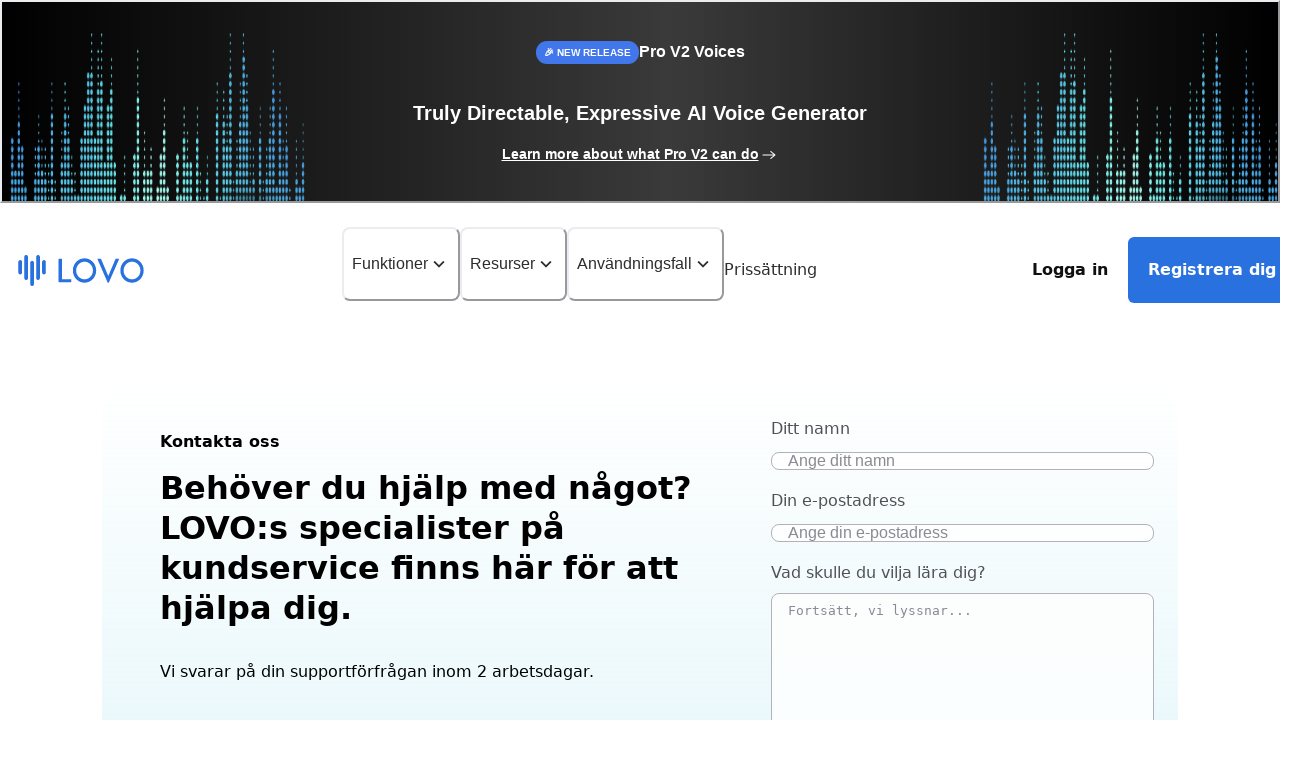

--- FILE ---
content_type: text/html; charset=utf-8
request_url: https://lovo.ai/sv/contact
body_size: 28499
content:
<!DOCTYPE html><html lang="en"><head><meta charSet="utf-8" data-next-head=""/><meta charSet="utf-8"/><meta name="viewport" content="width=device-width" data-next-head=""/><title data-next-head="">Kontakta oss: Snabbt svar inom 24 timmar | LOVO AI</title><meta name="description" content="Få snabba och problemfria lösningar på dina problem med våra kundsupportspecialister. Kontakta oss nu för förstklassig hjälp." data-next-head=""/><meta property="og:title" content="Kontakta oss: Snabbt svar inom 24 timmar | LOVO AI" data-next-head=""/><meta property="og:description" content="Få snabba och problemfria lösningar på dina problem med våra kundsupportspecialister. Kontakta oss nu för förstklassig hjälp." data-next-head=""/><meta name="og:site_name" content="LOVO AI" data-next-head=""/><meta property="og:url" content="https://lovo.ai/contact" data-next-head=""/><meta property="og:locale" content="en_US" data-next-head=""/><meta property="og:type" content="website" data-next-head=""/><meta property="og:image" content="https://lovo.ai/image/lovo-ai.png" data-next-head=""/><meta property="og:image:type" content="image/png" data-next-head=""/><meta property="og:image:alt" content="LOVO AI logo with text captivates your audience with realistic AI-generated voices. An image of LOVO AI’s platform is displayed showing AI text-to-speech." data-next-head=""/><meta name="twitter:card" content="summary_large_image" data-next-head=""/><meta name="twitter:site" content="LOVO AI" data-next-head=""/><meta name="twitter:title" content="Kontakta oss: Snabbt svar inom 24 timmar | LOVO AI" data-next-head=""/><meta name="twitter:image" content="https://lovo.ai/image/lovo-ai.png" data-next-head=""/><meta name="apple-itunes-app" content="app-id=6753865874" data-next-head=""/><link rel="canonical" href="https://lovo.ai/contact" data-next-head=""/><link rel="alternate" href="https://lovo.ai" hrefLang="x-default"/><link rel="preconnect" href="https://fonts.googleapis.com"/><link rel="preconnect" href="https://fonts.gstatic.com" crossorigin=""/><meta name="robots" content="all"/><link rel="apple-touch-icon" sizes="57x57" href="/favicons/apple-icon-57x57.png"/><link rel="apple-touch-icon" sizes="60x60" href="/favicons/apple-icon-60x60.png"/><link rel="apple-touch-icon" sizes="72x72" href="/favicons/apple-icon-72x72.png"/><link rel="apple-touch-icon" sizes="76x76" href="/favicons/apple-icon-76x76.png"/><link rel="apple-touch-icon" sizes="114x114" href="/favicons/apple-icon-114x114.png"/><link rel="apple-touch-icon" sizes="120x120" href="/favicons/apple-icon-120x120.png"/><link rel="apple-touch-icon" sizes="144x144" href="/favicons/apple-icon-144x144.png"/><link rel="apple-touch-icon" sizes="152x152" href="/favicons/apple-icon-152x152.png"/><link rel="apple-touch-icon" sizes="180x180" href="/favicons/apple-icon-180x180.png"/><link rel="apple-touch-icon" sizes="180x180" href="/favicons/apple-icon-180x180.png"/><link rel="apple-touch-icon" sizes="180x180" href="/favicons/apple-touch-precomposed.png"/><link rel="icon" type="image/png" sizes="16x16" href="/favicons/favicon-16x16.png"/><link rel="icon" type="image/png" sizes="32x32" href="/favicons/favicon-32x32.png"/><link rel="icon" type="image/png" sizes="96x96" href="/favicons/favicon-96x96.png"/><link rel="icon" type="image/png" sizes="144x144" href="/favicons/android-icon-144x144.png"/><link rel="icon" type="image/png" sizes="192x192" href="/favicons/android-icon-192x192.png"/><link rel="shortcut icon" href="/favicons/favicon.ico"/><meta name="apple-mobile-web-app-capable" content="yes"/><meta name="mobile-web-app-capable" content="yes"/><meta name="msapplication-TileImage" content="/favicons/ms-icon-144x144.png"/><meta name="msapplication-square70x70logo" content="/favicons/ms-icon-70x70.png"/><meta name="msapplication-square150x150logo" content="/favicons/ms-icon-150x150.png"/><meta name="msapplication-square144x144logo" content="/favicons/ms-icon-144x144.png"/><meta name="msapplication-square310x310logo" content="/favicons/ms-icon-310x310.png"/><link rel="preload" href="/_next/static/css/4a96be73997e34ff.css" as="style"/><link rel="stylesheet" href="/_next/static/css/4a96be73997e34ff.css" data-n-g=""/><noscript data-n-css=""></noscript><script defer="" noModule="" src="/_next/static/chunks/polyfills-42372ed130431b0a.js"></script><script src="/_next/static/chunks/webpack-0671c1588c5ef50e.js" defer=""></script><script src="/_next/static/chunks/framework-5a19d680ed45d23c.js" defer=""></script><script src="/_next/static/chunks/main-a06d7fd0f66bbd95.js" defer=""></script><script src="/_next/static/chunks/pages/_app-c786cf12f6548ccb.js" defer=""></script><script src="/_next/static/chunks/3516-52a99fbcc0348307.js" defer=""></script><script src="/_next/static/chunks/1360-47c191bb27f5b9b3.js" defer=""></script><script src="/_next/static/chunks/6805-b2a5f702c5a58e84.js" defer=""></script><script src="/_next/static/chunks/2013-081ff24534924034.js" defer=""></script><script src="/_next/static/chunks/1092-663131666a0c79ae.js" defer=""></script><script src="/_next/static/chunks/2047-db1a32376a969d0f.js" defer=""></script><script src="/_next/static/chunks/7718-f7714635750fa85d.js" defer=""></script><script src="/_next/static/chunks/pages/contact-c8312a0a27e8ff27.js" defer=""></script><script src="/_next/static/5-KU2DdWOb8ikoAu1415a/_buildManifest.js" defer=""></script><script src="/_next/static/5-KU2DdWOb8ikoAu1415a/_ssgManifest.js" defer=""></script></head><body><script id="chakra-script">!(function(){try{var a=function(c){var v="(prefers-color-scheme: dark)",h=window.matchMedia(v).matches?"dark":"light",r=c==="system"?h:c,o=document.documentElement,s=document.body,l="chakra-ui-light",d="chakra-ui-dark",i=r==="dark";return s.classList.add(i?d:l),s.classList.remove(i?l:d),o.style.colorScheme=r,o.dataset.theme=r,r},n=a,m="light",e="chakra-ui-color-mode",t=localStorage.getItem(e);t?a(t):localStorage.setItem(e,a(m))}catch(a){}})();</script><div id="__next"><style data-emotion="css-global blygdx">:host,:root,[data-theme]{--chakra-ring-inset:var(--chakra-empty,/*!*/ /*!*/);--chakra-ring-offset-width:0px;--chakra-ring-offset-color:#fff;--chakra-ring-color:rgba(66, 153, 225, 0.6);--chakra-ring-offset-shadow:0 0 #0000;--chakra-ring-shadow:0 0 #0000;--chakra-space-x-reverse:0;--chakra-space-y-reverse:0;--chakra-colors-transparent:transparent;--chakra-colors-current:currentColor;--chakra-colors-black:#000000;--chakra-colors-white:#FFFFFF;--chakra-colors-whiteAlpha-50:rgba(255, 255, 255, 0.04);--chakra-colors-whiteAlpha-100:rgba(255, 255, 255, 0.06);--chakra-colors-whiteAlpha-200:rgba(255, 255, 255, 0.08);--chakra-colors-whiteAlpha-300:rgba(255, 255, 255, 0.16);--chakra-colors-whiteAlpha-400:rgba(255, 255, 255, 0.24);--chakra-colors-whiteAlpha-500:rgba(255, 255, 255, 0.36);--chakra-colors-whiteAlpha-600:rgba(255, 255, 255, 0.48);--chakra-colors-whiteAlpha-700:rgba(255, 255, 255, 0.64);--chakra-colors-whiteAlpha-800:rgba(255, 255, 255, 0.80);--chakra-colors-whiteAlpha-900:rgba(255, 255, 255, 0.92);--chakra-colors-blackAlpha-50:rgba(0, 0, 0, 0.04);--chakra-colors-blackAlpha-100:rgba(0, 0, 0, 0.06);--chakra-colors-blackAlpha-200:rgba(0, 0, 0, 0.08);--chakra-colors-blackAlpha-300:rgba(0, 0, 0, 0.16);--chakra-colors-blackAlpha-400:rgba(0, 0, 0, 0.24);--chakra-colors-blackAlpha-500:rgba(0, 0, 0, 0.36);--chakra-colors-blackAlpha-600:rgba(0, 0, 0, 0.48);--chakra-colors-blackAlpha-700:rgba(0, 0, 0, 0.64);--chakra-colors-blackAlpha-800:rgba(0, 0, 0, 0.80);--chakra-colors-blackAlpha-900:rgba(0, 0, 0, 0.92);--chakra-colors-gray-50:#FCFCFC;--chakra-colors-gray-100:#F5F6F7;--chakra-colors-gray-200:#EBECF0;--chakra-colors-gray-300:#DADCE0;--chakra-colors-gray-400:#B6B8BF;--chakra-colors-gray-500:#8C8C96;--chakra-colors-gray-600:#606069;--chakra-colors-gray-700:#44444A;--chakra-colors-gray-800:#2D2D30;--chakra-colors-gray-900:#242427;--chakra-colors-red-50:#FFF5F5;--chakra-colors-red-100:#FED7D7;--chakra-colors-red-200:#FEB2B2;--chakra-colors-red-300:#FC8181;--chakra-colors-red-400:#F56565;--chakra-colors-red-500:#E53E3E;--chakra-colors-red-600:#C53030;--chakra-colors-red-700:#9B2C2C;--chakra-colors-red-800:#822727;--chakra-colors-red-900:#63171B;--chakra-colors-orange-50:#FFFAF0;--chakra-colors-orange-100:#FEEBC8;--chakra-colors-orange-200:#FBD38D;--chakra-colors-orange-300:#F6AD55;--chakra-colors-orange-400:#ED8936;--chakra-colors-orange-500:#DD6B20;--chakra-colors-orange-600:#C05621;--chakra-colors-orange-700:#9C4221;--chakra-colors-orange-800:#7B341E;--chakra-colors-orange-900:#652B19;--chakra-colors-yellow-50:#FFFFF0;--chakra-colors-yellow-100:#FEFCBF;--chakra-colors-yellow-200:#FAF089;--chakra-colors-yellow-300:#F6E05E;--chakra-colors-yellow-400:#ECC94B;--chakra-colors-yellow-500:#D69E2E;--chakra-colors-yellow-600:#B7791F;--chakra-colors-yellow-700:#975A16;--chakra-colors-yellow-800:#744210;--chakra-colors-yellow-900:#5F370E;--chakra-colors-green-50:#F0FFF4;--chakra-colors-green-100:#C6F6D5;--chakra-colors-green-200:#9AE6B4;--chakra-colors-green-300:#68D391;--chakra-colors-green-400:#48BB78;--chakra-colors-green-500:#38A169;--chakra-colors-green-600:#2F855A;--chakra-colors-green-700:#276749;--chakra-colors-green-800:#22543D;--chakra-colors-green-900:#1C4532;--chakra-colors-teal-50:#E6FFFA;--chakra-colors-teal-100:#B2F5EA;--chakra-colors-teal-200:#81E6D9;--chakra-colors-teal-300:#4FD1C5;--chakra-colors-teal-400:#38B2AC;--chakra-colors-teal-500:#319795;--chakra-colors-teal-600:#2C7A7B;--chakra-colors-teal-700:#285E61;--chakra-colors-teal-800:#234E52;--chakra-colors-teal-900:#1D4044;--chakra-colors-blue-50:#ebf8ff;--chakra-colors-blue-100:#E1E8FA;--chakra-colors-blue-200:#C8DAF5;--chakra-colors-blue-300:#A7C4F0;--chakra-colors-blue-400:#83AEEF;--chakra-colors-blue-500:#4C8EF1;--chakra-colors-blue-600:#2871DE;--chakra-colors-blue-700:#0956C8;--chakra-colors-blue-800:#2C4EB1;--chakra-colors-blue-900:#4B567A;--chakra-colors-cyan-50:#EDFDFD;--chakra-colors-cyan-100:#C4F1F9;--chakra-colors-cyan-200:#9DECF9;--chakra-colors-cyan-300:#76E4F7;--chakra-colors-cyan-400:#0BC5EA;--chakra-colors-cyan-500:#00B5D8;--chakra-colors-cyan-600:#00A3C4;--chakra-colors-cyan-700:#0987A0;--chakra-colors-cyan-800:#086F83;--chakra-colors-cyan-900:#065666;--chakra-colors-purple-50:#FAF5FF;--chakra-colors-purple-100:#E9D8FD;--chakra-colors-purple-200:#D6BCFA;--chakra-colors-purple-300:#B794F4;--chakra-colors-purple-400:#9F7AEA;--chakra-colors-purple-500:#704CFF;--chakra-colors-purple-600:#6B46C1;--chakra-colors-purple-700:#553C9A;--chakra-colors-purple-800:#44337A;--chakra-colors-purple-900:#322659;--chakra-colors-pink-50:#FFF5F7;--chakra-colors-pink-100:#FED7E2;--chakra-colors-pink-200:#FBB6CE;--chakra-colors-pink-300:#F687B3;--chakra-colors-pink-400:#ED64A6;--chakra-colors-pink-500:#D53F8C;--chakra-colors-pink-600:#B83280;--chakra-colors-pink-700:#97266D;--chakra-colors-pink-800:#702459;--chakra-colors-pink-900:#521B41;--chakra-colors-grayscale-50:#F0F2F5;--chakra-colors-grayscale-100:#EFEFEF;--chakra-colors-grayscale-200:#D8D8D8;--chakra-colors-grayscale-300:#CECECE;--chakra-colors-grayscale-400:#B2B2B8;--chakra-colors-grayscale-500:#8A8A94;--chakra-colors-grayscale-600:#676771;--chakra-colors-grayscale-700:#505057;--chakra-colors-grayscale-800:#323236;--chakra-colors-grayscale-900:#242427;--chakra-colors-grayscale-white:#FFFFFF;--chakra-colors-grayscale-black:#101010;--chakra-colors-grayscale-pureBlack:#000000;--chakra-colors-skyBlue-100:#E2F2F6;--chakra-colors-skyBlue-200:#C8EDF5;--chakra-colors-skyBlue-300:#ABE4F0;--chakra-colors-skyBlue-400:#85DDF0;--chakra-colors-skyBlue-500:#46BCEF;--chakra-colors-skyBlue-600:#27AADC;--chakra-colors-skyBlue-700:#2E91C5;--chakra-colors-skyBlue-800:#2585B5;--chakra-colors-skyBlue-900:#49637A;--chakra-borders-none:0;--chakra-borders-1px:1px solid;--chakra-borders-2px:2px solid;--chakra-borders-4px:4px solid;--chakra-borders-8px:8px solid;--chakra-fonts-heading:-apple-system,BlinkMacSystemFont,system-ui,Roboto,"Helvetica Neue","Segoe UI","Apple SD Gothic Neo","Noto Sans KR",sans-serif,"Malgun Gothic","Apple Color Emoji","Segoe UI Emoji","Segoe UI Symbol";--chakra-fonts-body:-apple-system,BlinkMacSystemFont,system-ui,Roboto,"Helvetica Neue","Segoe UI","Apple SD Gothic Neo","Noto Sans KR",sans-serif,"Malgun Gothic","Apple Color Emoji","Segoe UI Emoji","Segoe UI Symbol";--chakra-fonts-mono:SFMono-Regular,Menlo,Monaco,Consolas,"Liberation Mono","Courier New",monospace;--chakra-fontSizes-3xs:0.45rem;--chakra-fontSizes-2xs:0.625rem;--chakra-fontSizes-xs:0.75rem;--chakra-fontSizes-sm:0.875rem;--chakra-fontSizes-md:1rem;--chakra-fontSizes-lg:1.125rem;--chakra-fontSizes-xl:1.25rem;--chakra-fontSizes-2xl:1.5rem;--chakra-fontSizes-3xl:1.875rem;--chakra-fontSizes-4xl:2.25rem;--chakra-fontSizes-5xl:3rem;--chakra-fontSizes-6xl:3.75rem;--chakra-fontSizes-7xl:4.5rem;--chakra-fontSizes-8xl:6rem;--chakra-fontSizes-9xl:8rem;--chakra-fontWeights-hairline:100;--chakra-fontWeights-thin:200;--chakra-fontWeights-light:300;--chakra-fontWeights-normal:400;--chakra-fontWeights-medium:500;--chakra-fontWeights-semibold:600;--chakra-fontWeights-bold:700;--chakra-fontWeights-extrabold:800;--chakra-fontWeights-black:900;--chakra-letterSpacings-tighter:-0.05em;--chakra-letterSpacings-tight:-0.025em;--chakra-letterSpacings-normal:0;--chakra-letterSpacings-wide:0.025em;--chakra-letterSpacings-wider:0.05em;--chakra-letterSpacings-widest:0.1em;--chakra-lineHeights-3:.75rem;--chakra-lineHeights-4:1rem;--chakra-lineHeights-5:1.25rem;--chakra-lineHeights-6:1.5rem;--chakra-lineHeights-7:1.75rem;--chakra-lineHeights-8:2rem;--chakra-lineHeights-9:2.25rem;--chakra-lineHeights-10:2.5rem;--chakra-lineHeights-normal:normal;--chakra-lineHeights-none:1;--chakra-lineHeights-shorter:1.25;--chakra-lineHeights-short:1.375;--chakra-lineHeights-base:1.5;--chakra-lineHeights-tall:1.625;--chakra-lineHeights-taller:2;--chakra-radii-none:0;--chakra-radii-sm:0.125rem;--chakra-radii-base:0.25rem;--chakra-radii-md:0.375rem;--chakra-radii-lg:0.5rem;--chakra-radii-xl:0.75rem;--chakra-radii-2xl:1rem;--chakra-radii-3xl:1.5rem;--chakra-radii-full:9999px;--chakra-space-1:0.25rem;--chakra-space-2:0.5rem;--chakra-space-3:0.75rem;--chakra-space-4:1rem;--chakra-space-5:1.25rem;--chakra-space-6:1.5rem;--chakra-space-7:1.75rem;--chakra-space-8:2rem;--chakra-space-9:2.25rem;--chakra-space-10:2.5rem;--chakra-space-12:3rem;--chakra-space-14:3.5rem;--chakra-space-16:4rem;--chakra-space-20:5rem;--chakra-space-24:6rem;--chakra-space-28:7rem;--chakra-space-32:8rem;--chakra-space-36:9rem;--chakra-space-40:10rem;--chakra-space-44:11rem;--chakra-space-48:12rem;--chakra-space-52:13rem;--chakra-space-56:14rem;--chakra-space-60:15rem;--chakra-space-64:16rem;--chakra-space-72:18rem;--chakra-space-80:20rem;--chakra-space-96:24rem;--chakra-space-px:1px;--chakra-space-0-5:0.125rem;--chakra-space-1-5:0.375rem;--chakra-space-2-5:0.625rem;--chakra-space-3-5:0.875rem;--chakra-shadows-xs:0 0 0 1px rgba(0, 0, 0, 0.05);--chakra-shadows-sm:0 1px 2px 0 rgba(0, 0, 0, 0.05);--chakra-shadows-base:0 1px 3px 0 rgba(0, 0, 0, 0.1),0 1px 2px 0 rgba(0, 0, 0, 0.06);--chakra-shadows-md:0 4px 6px -1px rgba(0, 0, 0, 0.1),0 2px 4px -1px rgba(0, 0, 0, 0.06);--chakra-shadows-lg:0 10px 15px -3px rgba(0, 0, 0, 0.1),0 4px 6px -2px rgba(0, 0, 0, 0.05);--chakra-shadows-xl:0 20px 25px -5px rgba(0, 0, 0, 0.1),0 10px 10px -5px rgba(0, 0, 0, 0.04);--chakra-shadows-2xl:0 25px 50px -12px rgba(0, 0, 0, 0.25);--chakra-shadows-outline:0 0 0 3px rgba(66, 153, 225, 0.6);--chakra-shadows-inner:inset 0 2px 4px 0 rgba(0,0,0,0.06);--chakra-shadows-none:none;--chakra-shadows-dark-lg:rgba(0, 0, 0, 0.1) 0px 0px 0px 1px,rgba(0, 0, 0, 0.2) 0px 5px 10px,rgba(0, 0, 0, 0.4) 0px 15px 40px;--chakra-sizes-1:0.25rem;--chakra-sizes-2:0.5rem;--chakra-sizes-3:0.75rem;--chakra-sizes-4:1rem;--chakra-sizes-5:1.25rem;--chakra-sizes-6:1.5rem;--chakra-sizes-7:1.75rem;--chakra-sizes-8:2rem;--chakra-sizes-9:2.25rem;--chakra-sizes-10:2.5rem;--chakra-sizes-12:3rem;--chakra-sizes-14:3.5rem;--chakra-sizes-16:4rem;--chakra-sizes-20:5rem;--chakra-sizes-24:6rem;--chakra-sizes-28:7rem;--chakra-sizes-32:8rem;--chakra-sizes-36:9rem;--chakra-sizes-40:10rem;--chakra-sizes-44:11rem;--chakra-sizes-48:12rem;--chakra-sizes-52:13rem;--chakra-sizes-56:14rem;--chakra-sizes-60:15rem;--chakra-sizes-64:16rem;--chakra-sizes-72:18rem;--chakra-sizes-80:20rem;--chakra-sizes-96:24rem;--chakra-sizes-px:1px;--chakra-sizes-0-5:0.125rem;--chakra-sizes-1-5:0.375rem;--chakra-sizes-2-5:0.625rem;--chakra-sizes-3-5:0.875rem;--chakra-sizes-max:max-content;--chakra-sizes-min:min-content;--chakra-sizes-full:100%;--chakra-sizes-3xs:14rem;--chakra-sizes-2xs:16rem;--chakra-sizes-xs:20rem;--chakra-sizes-sm:24rem;--chakra-sizes-md:28rem;--chakra-sizes-lg:32rem;--chakra-sizes-xl:36rem;--chakra-sizes-2xl:42rem;--chakra-sizes-3xl:48rem;--chakra-sizes-4xl:56rem;--chakra-sizes-5xl:64rem;--chakra-sizes-6xl:72rem;--chakra-sizes-7xl:80rem;--chakra-sizes-8xl:90rem;--chakra-sizes-prose:60ch;--chakra-sizes-container-sm:640px;--chakra-sizes-container-md:768px;--chakra-sizes-container-lg:1024px;--chakra-sizes-container-xl:1280px;--chakra-zIndices-hide:-1;--chakra-zIndices-auto:auto;--chakra-zIndices-base:0;--chakra-zIndices-docked:10;--chakra-zIndices-dropdown:1000;--chakra-zIndices-sticky:1100;--chakra-zIndices-banner:1200;--chakra-zIndices-overlay:1300;--chakra-zIndices-modal:1400;--chakra-zIndices-popover:1500;--chakra-zIndices-skipLink:1600;--chakra-zIndices-toast:1700;--chakra-zIndices-tooltip:1800;--chakra-transition-property-common:background-color,border-color,color,fill,stroke,opacity,box-shadow,transform;--chakra-transition-property-colors:background-color,border-color,color,fill,stroke;--chakra-transition-property-dimensions:width,height;--chakra-transition-property-position:left,right,top,bottom;--chakra-transition-property-background:background-color,background-image,background-position;--chakra-transition-easing-ease-in:cubic-bezier(0.4, 0, 1, 1);--chakra-transition-easing-ease-out:cubic-bezier(0, 0, 0.2, 1);--chakra-transition-easing-ease-in-out:cubic-bezier(0.4, 0, 0.2, 1);--chakra-transition-duration-ultra-fast:50ms;--chakra-transition-duration-faster:100ms;--chakra-transition-duration-fast:150ms;--chakra-transition-duration-normal:200ms;--chakra-transition-duration-slow:300ms;--chakra-transition-duration-slower:400ms;--chakra-transition-duration-ultra-slow:500ms;--chakra-blur-none:0;--chakra-blur-sm:4px;--chakra-blur-base:8px;--chakra-blur-md:12px;--chakra-blur-lg:16px;--chakra-blur-xl:24px;--chakra-blur-2xl:40px;--chakra-blur-3xl:64px;--chakra-breakpoints-base:0em;--chakra-breakpoints-sm:360px;--chakra-breakpoints-md:768px;--chakra-breakpoints-lg:1024px;--chakra-breakpoints-xl:1440px;--chakra-breakpoints-2xl:96em;}.chakra-ui-light :host:not([data-theme]),.chakra-ui-light :root:not([data-theme]),.chakra-ui-light [data-theme]:not([data-theme]),[data-theme=light] :host:not([data-theme]),[data-theme=light] :root:not([data-theme]),[data-theme=light] [data-theme]:not([data-theme]),:host[data-theme=light],:root[data-theme=light],[data-theme][data-theme=light]{--chakra-colors-chakra-body-text:var(--chakra-colors-gray-800);--chakra-colors-chakra-body-bg:var(--chakra-colors-white);--chakra-colors-chakra-border-color:var(--chakra-colors-gray-200);--chakra-colors-chakra-inverse-text:var(--chakra-colors-white);--chakra-colors-chakra-subtle-bg:var(--chakra-colors-gray-100);--chakra-colors-chakra-subtle-text:var(--chakra-colors-gray-600);--chakra-colors-chakra-placeholder-color:var(--chakra-colors-gray-500);}.chakra-ui-dark :host:not([data-theme]),.chakra-ui-dark :root:not([data-theme]),.chakra-ui-dark [data-theme]:not([data-theme]),[data-theme=dark] :host:not([data-theme]),[data-theme=dark] :root:not([data-theme]),[data-theme=dark] [data-theme]:not([data-theme]),:host[data-theme=dark],:root[data-theme=dark],[data-theme][data-theme=dark]{--chakra-colors-chakra-body-text:var(--chakra-colors-whiteAlpha-900);--chakra-colors-chakra-body-bg:var(--chakra-colors-gray-800);--chakra-colors-chakra-border-color:var(--chakra-colors-whiteAlpha-300);--chakra-colors-chakra-inverse-text:var(--chakra-colors-gray-800);--chakra-colors-chakra-subtle-bg:var(--chakra-colors-gray-700);--chakra-colors-chakra-subtle-text:var(--chakra-colors-gray-400);--chakra-colors-chakra-placeholder-color:var(--chakra-colors-whiteAlpha-400);}</style><style data-emotion="css-global fubdgu">html{line-height:1.5;-webkit-text-size-adjust:100%;font-family:system-ui,sans-serif;-webkit-font-smoothing:antialiased;text-rendering:optimizeLegibility;-moz-osx-font-smoothing:grayscale;touch-action:manipulation;}body{position:relative;min-height:100%;margin:0;font-feature-settings:"kern";}:where(*, *::before, *::after){border-width:0;border-style:solid;box-sizing:border-box;word-wrap:break-word;}main{display:block;}hr{border-top-width:1px;box-sizing:content-box;height:0;overflow:visible;}:where(pre, code, kbd,samp){font-family:SFMono-Regular,Menlo,Monaco,Consolas,monospace;font-size:1em;}a{background-color:transparent;color:inherit;-webkit-text-decoration:inherit;text-decoration:inherit;}abbr[title]{border-bottom:none;-webkit-text-decoration:underline;text-decoration:underline;-webkit-text-decoration:underline dotted;-webkit-text-decoration:underline dotted;text-decoration:underline dotted;}:where(b, strong){font-weight:bold;}small{font-size:80%;}:where(sub,sup){font-size:75%;line-height:0;position:relative;vertical-align:baseline;}sub{bottom:-0.25em;}sup{top:-0.5em;}img{border-style:none;}:where(button, input, optgroup, select, textarea){font-family:inherit;font-size:100%;line-height:1.15;margin:0;}:where(button, input){overflow:visible;}:where(button, select){text-transform:none;}:where(
          button::-moz-focus-inner,
          [type="button"]::-moz-focus-inner,
          [type="reset"]::-moz-focus-inner,
          [type="submit"]::-moz-focus-inner
        ){border-style:none;padding:0;}fieldset{padding:0.35em 0.75em 0.625em;}legend{box-sizing:border-box;color:inherit;display:table;max-width:100%;padding:0;white-space:normal;}progress{vertical-align:baseline;}textarea{overflow:auto;}:where([type="checkbox"], [type="radio"]){box-sizing:border-box;padding:0;}input[type="number"]::-webkit-inner-spin-button,input[type="number"]::-webkit-outer-spin-button{-webkit-appearance:none!important;}input[type="number"]{-moz-appearance:textfield;}input[type="search"]{-webkit-appearance:textfield;outline-offset:-2px;}input[type="search"]::-webkit-search-decoration{-webkit-appearance:none!important;}::-webkit-file-upload-button{-webkit-appearance:button;font:inherit;}details{display:block;}summary{display:-webkit-box;display:-webkit-list-item;display:-ms-list-itembox;display:list-item;}template{display:none;}[hidden]{display:none!important;}:where(
          blockquote,
          dl,
          dd,
          h1,
          h2,
          h3,
          h4,
          h5,
          h6,
          hr,
          figure,
          p,
          pre
        ){margin:0;}button{background:transparent;padding:0;}fieldset{margin:0;padding:0;}:where(ol, ul){margin:0;padding:0;}textarea{resize:vertical;}:where(button, [role="button"]){cursor:pointer;}button::-moz-focus-inner{border:0!important;}table{border-collapse:collapse;}:where(h1, h2, h3, h4, h5, h6){font-size:inherit;font-weight:inherit;}:where(button, input, optgroup, select, textarea){padding:0;line-height:inherit;color:inherit;}:where(img, svg, video, canvas, audio, iframe, embed, object){display:block;}:where(img, video){max-width:100%;height:auto;}[data-js-focus-visible] :focus:not([data-focus-visible-added]):not(
          [data-focus-visible-disabled]
        ){outline:none;box-shadow:none;}select::-ms-expand{display:none;}:root,:host{--chakra-vh:100vh;}@supports (height: -webkit-fill-available){:root,:host{--chakra-vh:-webkit-fill-available;}}@supports (height: -moz-fill-available){:root,:host{--chakra-vh:-moz-fill-available;}}@supports (height: 100dvh){:root,:host{--chakra-vh:100dvh;}}</style><style data-emotion="css-global 1fry6b9">body{font-family:var(--chakra-fonts-body);color:var(--chakra-colors-grayscale-black);background:var(--chakra-colors-grayscale-white);transition-property:background-color;transition-duration:var(--chakra-transition-duration-normal);line-height:var(--chakra-lineHeights-base);}*::-webkit-input-placeholder{color:var(--chakra-colors-chakra-placeholder-color);}*::-moz-placeholder{color:var(--chakra-colors-chakra-placeholder-color);}*:-ms-input-placeholder{color:var(--chakra-colors-chakra-placeholder-color);}*::placeholder{color:var(--chakra-colors-chakra-placeholder-color);}*,*::before,::after{border-color:var(--chakra-colors-chakra-border-color);}html{font-size:16px;background:var(--chakra-colors-grayscale-white);}li{list-style-type:none;}.post-content{font-size:18px;}@media screen and (min-width: 768px){.post-content{font-size:20px;}}.post-content .wp-block-heading{font-weight:300;line-height:1.4;}.post-content h2{font-size:2rem;}.post-content h3{font-size:1.75rem;}.post-content h4{font-size:1.5rem;}.post-content h5{font-size:1rem;}.post-content figure{margin-bottom:1em;}.post-content .wp-block-image{text-align:center;}.post-content .wp-block-image figcaption{margin-top:0.5em;margin-bottom:1em;}.post-content .wp-block-image img{height:auto;max-width:100%;vertical-align:bottom;}.post-content .wp-block-quote{border-left:1px solid #2871DE;padding-left:min(30px, 5vw);}.post-content>*+*{margin-block-start:1.5rem;}.post-content .wp-block-buttons{display:-webkit-box;display:-webkit-flex;display:-ms-flexbox;display:flex;}.post-content .wp-block-button{border-radius:12px;background-color:#2871DE;color:#FFFFFF;cursor:pointer;}.post-content .wp-block-button:hover,.post-content .wp-block-button[data-hover]{background-color:#4C8EF1;color:#FFFFFF;}.post-content .wp-block-button__link{font-size:18px;padding:12px 32px;display:block;text-align:center;-webkit-text-decoration:none;text-decoration:none;font-weight:700;color:#FFFFFF;line-height:26px;}.post-content a{-webkit-text-decoration:underline;text-decoration:underline;text-underline-offset:0.15em;cursor:pointer;color:#2871DE;}.post-content ol{padding-left:calc(2 * min(30px, 5vw));list-style-type:decimal;}.post-content ul{padding-left:calc(2 * min(30px, 5vw));list-style-type:disc;}.post-content li{list-style-type:inherit;}.post-content .youtube-player{width:100%;height:100%;aspect-ratio:16/9;}</style><div class="css-0"><style data-emotion="css 1dtnpo0">.css-1dtnpo0{z-index:var(--chakra-zIndices-sticky);position:-webkit-sticky;position:sticky;-webkit-transition:top 0.3s;transition:top 0.3s;width:var(--chakra-sizes-full);top:0px;-webkit-backdrop-filter:blur(7px);backdrop-filter:blur(7px);background:rgba(255, 255, 255, 0.8);}</style><div class="css-1dtnpo0"><style data-emotion="css 1fxmxbc">.css-1fxmxbc{width:var(--chakra-sizes-full);background:url(/image/banners/pro-v2-banner-bg.png) left bottom no-repeat,url(/image/banners/pro-v2-banner-bg.png) right bottom no-repeat,linear-gradient(90deg, #000 0%, #3A3A3A 52.4%, #000 100%);-webkit-background-size:28% 65.83%,28% 65.83%,100% 100%;background-size:28% 65.83%,28% 65.83%,100% 100%;position:relative;}@media screen and (min-width: 768px){.css-1fxmxbc{-webkit-background-size:17.6% 84%,17.6% 84%,100% 100%;background-size:17.6% 84%,17.6% 84%,100% 100%;}}@media screen and (min-width: 1024px){.css-1fxmxbc{-webkit-background-size:24% 84%,24% 84%,100% 100%;background-size:24% 84%,24% 84%,100% 100%;}}</style><div aria-label="Pro V2 Banner" class="css-1fxmxbc"><style data-emotion="css tgxkts">.css-tgxkts{padding:var(--chakra-space-6);color:var(--chakra-colors-white);text-align:center;width:var(--chakra-sizes-full);}.css-tgxkts:hover,.css-tgxkts[data-hover]{-webkit-transform:scale(1.02);-moz-transform:scale(1.02);-ms-transform:scale(1.02);transform:scale(1.02);-webkit-transition:-webkit-transform 0.2s;transition:transform 0.2s;}</style><button aria-label="Learn more about what Pro V2 can do" class="css-tgxkts"><style data-emotion="css opjxju">.css-opjxju{display:-webkit-box;display:-webkit-flex;display:-ms-flexbox;display:flex;-webkit-box-pack:center;-ms-flex-pack:center;-webkit-justify-content:center;justify-content:center;gap:var(--chakra-space-2);-webkit-align-items:center;-webkit-box-align:center;-ms-flex-align:center;align-items:center;margin-bottom:var(--chakra-space-1);}</style><div class="css-opjxju"><style data-emotion="css q61v4u">.css-q61v4u{display:inline-block;white-space:nowrap;vertical-align:middle;-webkit-padding-start:var(--chakra-space-1);padding-inline-start:var(--chakra-space-1);-webkit-padding-end:var(--chakra-space-1);padding-inline-end:var(--chakra-space-1);font-weight:var(--chakra-fontWeights-bold);background:var(--badge-bg);color:var(--chakra-colors-white);box-shadow:var(--badge-shadow);--badge-bg:var(--chakra-colors-gray-100);--badge-color:var(--chakra-colors-gray-800);background-color:#4277EB;text-transform:capitalize;font-size:0.625rem;border-radius:var(--chakra-radii-xl);line-height:150%;padding:4px 8px;height:auto;}.chakra-ui-dark .css-q61v4u:not([data-theme]),[data-theme=dark] .css-q61v4u:not([data-theme]),.css-q61v4u[data-theme=dark]{--badge-bg:rgba(235, 236, 240, 0.16);--badge-color:var(--chakra-colors-gray-200);}</style><span class="chakra-badge css-q61v4u"><span role="img" aria-label="축하">🎉</span> <!-- -->NEW RELEASE</span><style data-emotion="css 4d58r8">.css-4d58r8{font-size:var(--chakra-fontSizes-md);font-weight:var(--chakra-fontWeights-bold);line-height:125%;}</style><p class="chakra-text css-4d58r8">Pro V2 Voices</p></div><style data-emotion="css w5mpnh">.css-w5mpnh{font-size:var(--chakra-fontSizes-xl);font-weight:var(--chakra-fontWeights-extrabold);line-height:150%;margin-bottom:var(--chakra-space-1);}</style><p class="chakra-text css-w5mpnh">Truly Directable, Expressive AI Voice Generator</p><style data-emotion="css 165bha3">.css-165bha3{display:-webkit-box;display:-webkit-flex;display:-ms-flexbox;display:flex;-webkit-align-items:center;-webkit-box-align:center;-ms-flex-align:center;align-items:center;-webkit-margin-start:auto;margin-inline-start:auto;-webkit-margin-end:auto;margin-inline-end:auto;-webkit-box-pack:center;-ms-flex-pack:center;-webkit-justify-content:center;justify-content:center;}</style><div class="css-165bha3"><style data-emotion="css 16fpfww">.css-16fpfww{-webkit-text-decoration:underline;text-decoration:underline;font-size:var(--chakra-fontSizes-sm);font-weight:var(--chakra-fontWeights-semibold);line-height:125%;}</style><p class="chakra-text css-16fpfww">Learn more about what Pro V2 can do</p><style data-emotion="css n4g5d6">.css-n4g5d6{display:inline-block;line-height:1em;-webkit-flex-shrink:0;-ms-flex-negative:0;flex-shrink:0;color:currentColor;vertical-align:middle;width:var(--chakra-sizes-5);height:var(--chakra-sizes-5);}</style><svg viewBox="0 0 40 40" focusable="false" class="chakra-icon css-n4g5d6"><path fill="currentColor" d="M33 19.979V20a1 1 0 01-.468.847l-8.407 6.925a1 1 0 11-1.271-1.544L29.2 21H8a1 1 0 110-2h21.22l-6.365-5.227a1 1 0 111.27-1.546l8.51 6.99a1 1 0 01.365.762z"></path></svg></div></button></div><style data-emotion="css 1q8y76z">.css-1q8y76z{width:var(--chakra-sizes-full);-webkit-margin-start:auto;margin-inline-start:auto;-webkit-margin-end:auto;margin-inline-end:auto;max-width:1440px;-webkit-padding-start:var(--chakra-space-4);padding-inline-start:var(--chakra-space-4);-webkit-padding-end:var(--chakra-space-4);padding-inline-end:var(--chakra-space-4);height:4rem;position:relative;padding-top:var(--chakra-space-4);padding-bottom:var(--chakra-space-4);}@media screen and (min-width: 1024px){.css-1q8y76z{height:5.375rem;padding-top:var(--chakra-space-6);padding-bottom:var(--chakra-space-6);}}</style><div class="chakra-container css-1q8y76z"><style data-emotion="css r14pf5">.css-r14pf5{display:-webkit-box;display:-webkit-flex;display:-ms-flexbox;display:flex;width:var(--chakra-sizes-full);height:var(--chakra-sizes-full);-webkit-align-items:center;-webkit-box-align:center;-ms-flex-align:center;align-items:center;-webkit-box-pack:justify;-webkit-justify-content:space-between;justify-content:space-between;}</style><div class="css-r14pf5"><style data-emotion="css 13jvj27">.css-13jvj27{transition-property:var(--chakra-transition-property-common);transition-duration:var(--chakra-transition-duration-fast);transition-timing-function:var(--chakra-transition-easing-ease-out);cursor:pointer;-webkit-text-decoration:none;text-decoration:none;outline:2px solid transparent;outline-offset:2px;color:inherit;}.css-13jvj27:hover,.css-13jvj27[data-hover]{-webkit-text-decoration:none;text-decoration:none;}.css-13jvj27:focus-visible,.css-13jvj27[data-focus-visible]{box-shadow:var(--chakra-shadows-outline);}</style><a class="chakra-link css-13jvj27" aria-label="lovo logo" href="/sv"><style data-emotion="css 13xedy4">.css-13xedy4{display:inline-block;line-height:1em;-webkit-flex-shrink:0;-ms-flex-negative:0;flex-shrink:0;color:var(--chakra-colors-blue-600);width:5.875rem;height:1.5rem;}@media screen and (min-width: 1024px){.css-13xedy4{width:8.125rem;height:2rem;}}</style><style data-emotion="css 1j739hn">.css-1j739hn{width:1em;height:1em;display:inline-block;line-height:1em;-webkit-flex-shrink:0;-ms-flex-negative:0;flex-shrink:0;color:currentColor;vertical-align:middle;display:inline-block;line-height:1em;-webkit-flex-shrink:0;-ms-flex-negative:0;flex-shrink:0;color:var(--chakra-colors-blue-600);width:5.875rem;height:1.5rem;}@media screen and (min-width: 1024px){.css-1j739hn{width:8.125rem;height:2rem;}}</style><svg viewBox="0 0 94 24" focusable="false" class="chakra-icon chakra-icon css-1j739hn" aria-label="lovo logo"><path fill="currentColor" d="M30.185 3.96477C30.185 3.71042 30.38 3.48197 30.647 3.48197H32.2513C32.4947 3.48197 32.7132 3.71042 32.7132 3.96477V18.9046H39.3007C39.5677 18.9046 39.7626 19.1331 39.7626 19.3875V20.7852C39.7626 21.0396 39.5677 21.268 39.3007 21.268H30.6458C30.3788 21.268 30.1839 21.0396 30.1839 20.7852V3.96477H30.185ZM49.6331 3.22761C54.4945 3.22761 58.3848 7.3185 58.3848 12.4009C58.3848 17.4833 54.4957 21.5224 49.6331 21.5224C44.7705 21.5224 40.905 17.4821 40.905 12.4009C40.905 7.31968 44.7705 3.22761 49.6331 3.22761ZM49.6331 18.9812C53.1088 18.9812 55.9535 16.0337 55.9535 12.4009C55.9535 8.7681 53.1088 5.76882 49.6331 5.76882C46.1574 5.76882 43.3374 8.79283 43.3374 12.4009C43.3374 16.009 46.1811 18.9812 49.6331 18.9812ZM59.4788 4.14259C59.3335 3.81169 59.5272 3.48197 59.8923 3.48197H61.6183C61.8132 3.48197 61.9833 3.63388 62.0318 3.76105L67.3799 16.3387H67.5253L72.8734 3.76105C72.9219 3.63388 73.0683 3.48197 73.2869 3.48197H75.0129C75.3779 3.48197 75.5717 3.81169 75.4264 4.14259L67.9635 21.2433C67.8903 21.3952 67.7449 21.5224 67.55 21.5224H67.3067C67.1366 21.5224 66.9664 21.3952 66.8932 21.2433L59.4788 4.14259ZM85.2473 3.22761C90.1087 3.22761 93.999 7.3185 93.999 12.4009C93.999 17.4833 90.1099 21.5224 85.2473 21.5224C80.3847 21.5224 76.5192 17.4821 76.5192 12.4009C76.5192 7.31968 80.3847 3.22761 85.2473 3.22761ZM85.2473 18.9812C88.723 18.9812 91.5677 16.0337 91.5677 12.4009C91.5677 8.7681 88.723 5.76882 85.2473 5.76882C81.7716 5.76882 78.9516 8.79283 78.9516 12.4009C78.9516 16.009 81.7953 18.9812 85.2473 18.9812ZM2.80996 13.8623V6.02317C2.80996 5.21182 2.1813 4.55474 1.40504 4.55474C0.628787 4.55474 0.00012207 5.21182 0.00012207 6.02317V13.8623C0.00012207 14.6736 0.628787 15.3307 1.40504 15.3307C2.1813 15.3307 2.80996 14.6736 2.80996 13.8623ZM7.27033 18.0262V2.21843C7.2692 1.40709 6.64053 0.75 5.86428 0.75C5.08803 0.75 4.45936 1.40709 4.45936 2.21843V18.0274C4.45936 18.8387 5.08803 19.4958 5.86428 19.4958C6.64053 19.4958 7.2692 18.8387 7.2692 18.0274L7.27033 18.0262ZM11.7307 22.5304V6.60136C11.7307 5.79001 11.102 5.13293 10.3258 5.13293C9.54952 5.13293 8.92085 5.79001 8.92085 6.60136V22.5304C8.92085 23.3417 9.54952 23.9988 10.3258 23.9988C11.102 23.9988 11.7307 23.3417 11.7307 22.5304ZM16.1911 18.0262V2.21843C16.1911 1.40709 15.5624 0.75 14.7861 0.75C14.0099 0.75 13.3812 1.40709 13.3812 2.21843V18.0274C13.3812 18.8387 14.0099 19.4958 14.7861 19.4958C15.5624 19.4958 16.1911 18.8387 16.1911 18.0274V18.0262ZM20.6514 13.8623V6.02317C20.6514 5.21182 20.0228 4.55474 19.2465 4.55474C18.4702 4.55474 17.8416 5.21182 17.8416 6.02317V13.8623C17.8416 14.6736 18.4702 15.3307 19.2465 15.3307C20.0228 15.3307 20.6514 14.6736 20.6514 13.8623Z"></path></svg></a><style data-emotion="css 16z6t9j">.css-16z6t9j{height:var(--chakra-sizes-full);display:none;}@media screen and (min-width: 768px){.css-16z6t9j{gap:var(--chakra-space-2);}}@media screen and (min-width: 1024px){.css-16z6t9j{display:-webkit-box;display:-webkit-flex;display:-ms-flexbox;display:flex;}}</style><nav class="css-16z6t9j"><style data-emotion="css ps0b2c">.css-ps0b2c{height:var(--chakra-sizes-full);}</style><div class="css-ps0b2c"><style data-emotion="css 13c5k4f">.css-13c5k4f{display:-webkit-inline-box;display:-webkit-inline-flex;display:-ms-inline-flexbox;display:inline-flex;-webkit-appearance:none;-moz-appearance:none;-ms-appearance:none;appearance:none;-webkit-align-items:center;-webkit-box-align:center;-ms-flex-align:center;align-items:center;-webkit-box-pack:center;-ms-flex-pack:center;-webkit-justify-content:center;justify-content:center;-webkit-user-select:none;-moz-user-select:none;-ms-user-select:none;user-select:none;position:relative;white-space:nowrap;vertical-align:middle;outline:2px solid transparent;outline-offset:2px;line-height:1.2;border-radius:8px;font-weight:var(--chakra-fontWeights-semibold);transition-property:var(--chakra-transition-property-common);transition-duration:var(--chakra-transition-duration-normal);color:var(--chakra-colors-gray-800);height:initial;min-width:var(--chakra-sizes-8);font-size:initial;-webkit-padding-start:var(--chakra-space-2);padding-inline-start:var(--chakra-space-2);-webkit-padding-end:var(--chakra-space-2);padding-inline-end:var(--chakra-space-2);}.css-13c5k4f:focus-visible,.css-13c5k4f[data-focus-visible]{box-shadow:var(--chakra-shadows-outline);}.css-13c5k4f:disabled,.css-13c5k4f[disabled],.css-13c5k4f[aria-disabled=true],.css-13c5k4f[data-disabled]{opacity:0.4;cursor:not-allowed;box-shadow:var(--chakra-shadows-none);}.css-13c5k4f[data-loading],.css-13c5k4f[aria-busy=true]{opacity:1;}.css-13c5k4f:focus,.css-13c5k4f[data-focus]{box-shadow:var(--chakra-shadows-none);}.css-13c5k4f:active,.css-13c5k4f[data-active]{background:var(--chakra-colors-gray-200);}@media screen and (min-width: 768px){.css-13c5k4f{padding-top:0.3125rem;padding-bottom:0.3125rem;}}@media screen and (min-width: 1024px){.css-13c5k4f{padding-top:0.4375rem;padding-bottom:0.4375rem;}}.css-13c5k4f:hover,.css-13c5k4f[data-hover]{background:var(--chakra-colors-blackAlpha-50);}</style><button type="button" class="chakra-button css-13c5k4f"><style data-emotion="css jz9dto">.css-jz9dto{font-size:var(--chakra-fontSizes-md);font-weight:var(--chakra-fontWeights-medium);line-height:var(--chakra-lineHeights-6);}</style><p class="chakra-text css-jz9dto">Funktioner</p><style data-emotion="css 145wnj2">.css-145wnj2{display:inline-block;-webkit-transition:-webkit-transform 0.1s ease;transition:transform 0.1s ease;transform-origin:center;}</style><div class="css-145wnj2"><style data-emotion="css dkz8mx">.css-dkz8mx{width:1.375rem;height:1.375rem;display:inline-block;line-height:1em;-webkit-flex-shrink:0;-ms-flex-negative:0;flex-shrink:0;color:currentColor;vertical-align:middle;}</style><svg viewBox="0 0 24 24" focusable="false" class="chakra-icon css-dkz8mx"><path fill="currentColor" d="M7.41 8.58L12 13.17l4.59-4.59L18 10l-6 6-6-6 1.41-1.42z"></path></svg></div></button></div><div class="css-ps0b2c"><button type="button" class="chakra-button css-13c5k4f"><p class="chakra-text css-jz9dto">Resurser</p><div class="css-145wnj2"><svg viewBox="0 0 24 24" focusable="false" class="chakra-icon css-dkz8mx"><path fill="currentColor" d="M7.41 8.58L12 13.17l4.59-4.59L18 10l-6 6-6-6 1.41-1.42z"></path></svg></div></button></div><div class="css-ps0b2c"><button type="button" class="chakra-button css-13c5k4f"><p class="chakra-text css-jz9dto">Användningsfall</p><div class="css-145wnj2"><svg viewBox="0 0 24 24" focusable="false" class="chakra-icon css-dkz8mx"><path fill="currentColor" d="M7.41 8.58L12 13.17l4.59-4.59L18 10l-6 6-6-6 1.41-1.42z"></path></svg></div></button></div><style data-emotion="css samrzp">.css-samrzp{display:-webkit-inline-box;display:-webkit-inline-flex;display:-ms-inline-flexbox;display:inline-flex;-webkit-appearance:none;-moz-appearance:none;-ms-appearance:none;appearance:none;-webkit-align-items:center;-webkit-box-align:center;-ms-flex-align:center;align-items:center;-webkit-box-pack:center;-ms-flex-pack:center;-webkit-justify-content:center;justify-content:center;-webkit-user-select:none;-moz-user-select:none;-ms-user-select:none;user-select:none;position:relative;white-space:nowrap;vertical-align:middle;outline:2px solid transparent;outline-offset:2px;line-height:1.2;border-radius:6px;font-weight:var(--chakra-fontWeights-semibold);transition-property:var(--chakra-transition-property-common);transition-duration:var(--chakra-transition-duration-normal);color:var(--chakra-colors-gray-800);height:initial;min-width:var(--chakra-sizes-6);font-size:initial;padding-top:5px;padding-bottom:5px;-webkit-padding-start:var(--chakra-space-2);padding-inline-start:var(--chakra-space-2);-webkit-padding-end:var(--chakra-space-2);padding-inline-end:var(--chakra-space-2);padding:0px;}.css-samrzp:focus-visible,.css-samrzp[data-focus-visible]{box-shadow:var(--chakra-shadows-outline);}.css-samrzp:disabled,.css-samrzp[disabled],.css-samrzp[aria-disabled=true],.css-samrzp[data-disabled]{opacity:0.4;cursor:not-allowed;box-shadow:var(--chakra-shadows-none);}.css-samrzp[data-loading],.css-samrzp[aria-busy=true]{opacity:1;}.css-samrzp:focus,.css-samrzp[data-focus]{box-shadow:var(--chakra-shadows-none);}.css-samrzp:active,.css-samrzp[data-active]{background:var(--chakra-colors-gray-200);}.css-samrzp:hover,.css-samrzp[data-hover]{background:var(--chakra-colors-blackAlpha-50);}</style><a class="chakra-button css-samrzp" href="/sv/pricing"><p class="chakra-text css-jz9dto">Prissättning</p></a></nav><style data-emotion="css 1ind3v2">.css-1ind3v2{display:-webkit-inline-box;display:-webkit-inline-flex;display:-ms-inline-flexbox;display:inline-flex;}.css-1ind3v2>*:not(style)~*:not(style){-webkit-margin-start:0.5rem;margin-inline-start:0.5rem;}</style><div role="group" class="chakra-button__group css-1ind3v2" data-orientation="horizontal"><style data-emotion="css 19vbjgc">.css-19vbjgc{-webkit-appearance:none;-moz-appearance:none;-ms-appearance:none;appearance:none;-webkit-align-items:center;-webkit-box-align:center;-ms-flex-align:center;align-items:center;-webkit-box-pack:center;-ms-flex-pack:center;-webkit-justify-content:center;justify-content:center;-webkit-user-select:none;-moz-user-select:none;-ms-user-select:none;user-select:none;position:relative;white-space:nowrap;vertical-align:middle;outline:2px solid transparent;outline-offset:2px;line-height:1.2;border-radius:6px;font-weight:var(--chakra-fontWeights-semibold);transition-property:var(--chakra-transition-property-common);transition-duration:var(--chakra-transition-duration-normal);color:var(--chakra-colors-gray-800);height:initial;min-width:var(--chakra-sizes-6);font-size:initial;-webkit-padding-start:20px;padding-inline-start:20px;-webkit-padding-end:20px;padding-inline-end:20px;padding-top:5px;padding-bottom:5px;display:none;}.css-19vbjgc:focus-visible,.css-19vbjgc[data-focus-visible]{box-shadow:var(--chakra-shadows-outline);}.css-19vbjgc:disabled,.css-19vbjgc[disabled],.css-19vbjgc[aria-disabled=true],.css-19vbjgc[data-disabled]{opacity:0.4;cursor:not-allowed;box-shadow:var(--chakra-shadows-none);}.css-19vbjgc[data-loading],.css-19vbjgc[aria-busy=true]{opacity:1;}.css-19vbjgc:focus,.css-19vbjgc[data-focus]{box-shadow:var(--chakra-shadows-none);z-index:1;}.css-19vbjgc:active,.css-19vbjgc[data-active]{background:var(--chakra-colors-gray-200);}@media screen and (min-width: 1024px){.css-19vbjgc{display:block;}}.css-19vbjgc:hover,.css-19vbjgc[data-hover]{background:var(--chakra-colors-blackAlpha-50);}</style><style data-emotion="css 1460p77">.css-1460p77{transition-property:var(--chakra-transition-property-common);transition-duration:var(--chakra-transition-duration-fast);transition-timing-function:var(--chakra-transition-easing-ease-out);cursor:pointer;-webkit-text-decoration:none;text-decoration:none;outline:2px solid transparent;outline-offset:2px;color:inherit;-webkit-appearance:none;-moz-appearance:none;-ms-appearance:none;appearance:none;-webkit-align-items:center;-webkit-box-align:center;-ms-flex-align:center;align-items:center;-webkit-box-pack:center;-ms-flex-pack:center;-webkit-justify-content:center;justify-content:center;-webkit-user-select:none;-moz-user-select:none;-ms-user-select:none;user-select:none;position:relative;white-space:nowrap;vertical-align:middle;outline:2px solid transparent;outline-offset:2px;line-height:1.2;border-radius:6px;font-weight:var(--chakra-fontWeights-semibold);transition-property:var(--chakra-transition-property-common);transition-duration:var(--chakra-transition-duration-normal);color:var(--chakra-colors-gray-800);height:initial;min-width:var(--chakra-sizes-6);font-size:initial;-webkit-padding-start:20px;padding-inline-start:20px;-webkit-padding-end:20px;padding-inline-end:20px;padding-top:5px;padding-bottom:5px;display:none;}.css-1460p77:hover,.css-1460p77[data-hover]{-webkit-text-decoration:none;text-decoration:none;}.css-1460p77:focus-visible,.css-1460p77[data-focus-visible]{box-shadow:var(--chakra-shadows-outline);}.css-1460p77:focus-visible,.css-1460p77[data-focus-visible]{box-shadow:var(--chakra-shadows-outline);}.css-1460p77:disabled,.css-1460p77[disabled],.css-1460p77[aria-disabled=true],.css-1460p77[data-disabled]{opacity:0.4;cursor:not-allowed;box-shadow:var(--chakra-shadows-none);}.css-1460p77[data-loading],.css-1460p77[aria-busy=true]{opacity:1;}.css-1460p77:focus,.css-1460p77[data-focus]{box-shadow:var(--chakra-shadows-none);z-index:1;}.css-1460p77:active,.css-1460p77[data-active]{background:var(--chakra-colors-gray-200);}@media screen and (min-width: 1024px){.css-1460p77{display:block;}}.css-1460p77:hover,.css-1460p77[data-hover]{background:var(--chakra-colors-blackAlpha-50);}</style><a target="_blank" rel="noopener" class="chakra-link chakra-button css-1460p77" href="https://genny.lovo.ai/signin"><style data-emotion="css 1vflfxo">.css-1vflfxo{color:var(--chakra-colors-grayscale-black);font-size:var(--chakra-fontSizes-md);font-weight:var(--chakra-fontWeights-semibold);line-height:var(--chakra-lineHeights-6);}</style><p class="chakra-text css-1vflfxo">Logga in</p></a><style data-emotion="css 9rn1ft">.css-9rn1ft{display:-webkit-inline-box;display:-webkit-inline-flex;display:-ms-inline-flexbox;display:inline-flex;-webkit-appearance:none;-moz-appearance:none;-ms-appearance:none;appearance:none;-webkit-align-items:center;-webkit-box-align:center;-ms-flex-align:center;align-items:center;-webkit-box-pack:center;-ms-flex-pack:center;-webkit-justify-content:center;justify-content:center;-webkit-user-select:none;-moz-user-select:none;-ms-user-select:none;user-select:none;position:relative;white-space:nowrap;vertical-align:middle;outline:2px solid transparent;outline-offset:2px;line-height:1.2;border-radius:6px;font-weight:var(--chakra-fontWeights-semibold);transition-property:var(--chakra-transition-property-common);transition-duration:var(--chakra-transition-duration-normal);color:var(--chakra-colors-grayscale-white);height:initial;min-width:var(--chakra-sizes-6);font-size:initial;-webkit-padding-start:20px;padding-inline-start:20px;-webkit-padding-end:20px;padding-inline-end:20px;padding-top:5px;padding-bottom:5px;background:var(--chakra-colors-blue-600);}.css-9rn1ft:focus-visible,.css-9rn1ft[data-focus-visible]{box-shadow:var(--chakra-shadows-outline);}.css-9rn1ft:disabled,.css-9rn1ft[disabled],.css-9rn1ft[aria-disabled=true],.css-9rn1ft[data-disabled]{opacity:0.4;cursor:not-allowed;box-shadow:var(--chakra-shadows-none);}.css-9rn1ft:hover,.css-9rn1ft[data-hover]{background:var(--chakra-colors-blue-500);}.css-9rn1ft:hover:disabled,.css-9rn1ft[data-hover]:disabled,.css-9rn1ft:hover[disabled],.css-9rn1ft[data-hover][disabled],.css-9rn1ft:hover[aria-disabled=true],.css-9rn1ft[data-hover][aria-disabled=true],.css-9rn1ft:hover[data-disabled],.css-9rn1ft[data-hover][data-disabled]{background:initial;}.css-9rn1ft[data-loading],.css-9rn1ft[aria-busy=true]{opacity:1;background:var(--chakra-colors-blue-500);}.css-9rn1ft[data-loading]:hover,.css-9rn1ft[aria-busy=true]:hover,.css-9rn1ft[data-loading][data-hover],.css-9rn1ft[aria-busy=true][data-hover]{background:var(--chakra-colors-blue-500);}.css-9rn1ft:focus,.css-9rn1ft[data-focus]{box-shadow:var(--chakra-shadows-none);z-index:1;}.css-9rn1ft:active,.css-9rn1ft[data-active]{background:var(--chakra-colors-blue-500);}.css-9rn1ft:not(:first-of-type){-webkit-margin-start:0px;margin-inline-start:0px;}</style><style data-emotion="css s3x7nh">.css-s3x7nh{transition-property:var(--chakra-transition-property-common);transition-duration:var(--chakra-transition-duration-fast);transition-timing-function:var(--chakra-transition-easing-ease-out);cursor:pointer;-webkit-text-decoration:none;text-decoration:none;outline:2px solid transparent;outline-offset:2px;color:inherit;display:-webkit-inline-box;display:-webkit-inline-flex;display:-ms-inline-flexbox;display:inline-flex;-webkit-appearance:none;-moz-appearance:none;-ms-appearance:none;appearance:none;-webkit-align-items:center;-webkit-box-align:center;-ms-flex-align:center;align-items:center;-webkit-box-pack:center;-ms-flex-pack:center;-webkit-justify-content:center;justify-content:center;-webkit-user-select:none;-moz-user-select:none;-ms-user-select:none;user-select:none;position:relative;white-space:nowrap;vertical-align:middle;outline:2px solid transparent;outline-offset:2px;line-height:1.2;border-radius:6px;font-weight:var(--chakra-fontWeights-semibold);transition-property:var(--chakra-transition-property-common);transition-duration:var(--chakra-transition-duration-normal);color:var(--chakra-colors-grayscale-white);height:initial;min-width:var(--chakra-sizes-6);font-size:initial;-webkit-padding-start:20px;padding-inline-start:20px;-webkit-padding-end:20px;padding-inline-end:20px;padding-top:5px;padding-bottom:5px;background:var(--chakra-colors-blue-600);}.css-s3x7nh:hover,.css-s3x7nh[data-hover]{-webkit-text-decoration:none;text-decoration:none;}.css-s3x7nh:focus-visible,.css-s3x7nh[data-focus-visible]{box-shadow:var(--chakra-shadows-outline);}.css-s3x7nh:focus-visible,.css-s3x7nh[data-focus-visible]{box-shadow:var(--chakra-shadows-outline);}.css-s3x7nh:disabled,.css-s3x7nh[disabled],.css-s3x7nh[aria-disabled=true],.css-s3x7nh[data-disabled]{opacity:0.4;cursor:not-allowed;box-shadow:var(--chakra-shadows-none);}.css-s3x7nh:hover,.css-s3x7nh[data-hover]{background:var(--chakra-colors-blue-500);}.css-s3x7nh:hover:disabled,.css-s3x7nh[data-hover]:disabled,.css-s3x7nh:hover[disabled],.css-s3x7nh[data-hover][disabled],.css-s3x7nh:hover[aria-disabled=true],.css-s3x7nh[data-hover][aria-disabled=true],.css-s3x7nh:hover[data-disabled],.css-s3x7nh[data-hover][data-disabled]{background:initial;}.css-s3x7nh[data-loading],.css-s3x7nh[aria-busy=true]{opacity:1;background:var(--chakra-colors-blue-500);}.css-s3x7nh[data-loading]:hover,.css-s3x7nh[aria-busy=true]:hover,.css-s3x7nh[data-loading][data-hover],.css-s3x7nh[aria-busy=true][data-hover]{background:var(--chakra-colors-blue-500);}.css-s3x7nh:focus,.css-s3x7nh[data-focus]{box-shadow:var(--chakra-shadows-none);z-index:1;}.css-s3x7nh:active,.css-s3x7nh[data-active]{background:var(--chakra-colors-blue-500);}.css-s3x7nh:not(:first-of-type){-webkit-margin-start:0px;margin-inline-start:0px;}</style><a target="_blank" rel="noopener" class="chakra-link chakra-button css-s3x7nh" href="https://genny.lovo.ai/signup"><style data-emotion="css 1y26pgz">.css-1y26pgz{color:var(--chakra-colors-grayscale-white);font-size:var(--chakra-fontSizes-md);font-weight:var(--chakra-fontWeights-semibold);line-height:var(--chakra-lineHeights-6);}</style><p class="chakra-text css-1y26pgz">Registrera dig</p></a><style data-emotion="css v5hhj4">.css-v5hhj4{-webkit-appearance:none;-moz-appearance:none;-ms-appearance:none;appearance:none;-webkit-align-items:center;-webkit-box-align:center;-ms-flex-align:center;align-items:center;-webkit-box-pack:center;-ms-flex-pack:center;-webkit-justify-content:center;justify-content:center;-webkit-user-select:none;-moz-user-select:none;-ms-user-select:none;user-select:none;position:relative;white-space:nowrap;vertical-align:middle;outline:2px solid transparent;outline-offset:2px;line-height:1.2;border-radius:6px;font-weight:var(--chakra-fontWeights-semibold);transition-property:var(--chakra-transition-property-common);transition-duration:var(--chakra-transition-duration-normal);color:var(--chakra-colors-grayscale-white);min-width:var(--chakra-sizes-6);font-size:initial;-webkit-padding-start:20px;padding-inline-start:20px;-webkit-padding-end:20px;padding-inline-end:20px;padding-top:5px;padding-bottom:5px;display:block;width:var(--chakra-sizes-8);height:var(--chakra-sizes-8);padding:0px;background:var(--chakra-colors-transparent);margin-left:0px;}.css-v5hhj4:disabled,.css-v5hhj4[disabled],.css-v5hhj4[aria-disabled=true],.css-v5hhj4[data-disabled]{opacity:0.4;cursor:not-allowed;box-shadow:var(--chakra-shadows-none);}.css-v5hhj4[data-loading],.css-v5hhj4[aria-busy=true]{opacity:1;background:var(--chakra-colors-blue-500);}.css-v5hhj4[data-loading]:hover,.css-v5hhj4[aria-busy=true]:hover,.css-v5hhj4[data-loading][data-hover],.css-v5hhj4[aria-busy=true][data-hover]{background:var(--chakra-colors-blue-500);}.css-v5hhj4:focus,.css-v5hhj4[data-focus]{box-shadow:var(--chakra-shadows-none);z-index:1;}@media screen and (min-width: 1024px){.css-v5hhj4{display:none;}}</style><button type="button" class="chakra-button css-v5hhj4"><style data-emotion="css 1neu0uy">.css-1neu0uy{display:inline-block;line-height:1em;-webkit-flex-shrink:0;-ms-flex-negative:0;flex-shrink:0;color:var(--chakra-colors-grayscale-pureBlack);vertical-align:middle;width:var(--chakra-sizes-full);height:var(--chakra-sizes-full);}</style><svg viewBox="0 0 24 24" focusable="false" class="chakra-icon css-1neu0uy"><rect width="14.5" height="1.6" rx="1" style="transform:translate(5px, 7px) rotate(0deg)"></rect><rect width="14.5" height="1.6" rx="1" style="opacity:1;transform:translate(5px, 11px)"></rect><rect width="14.5" height="1.6" rx="1" style="transform:translate(5px, 15px) rotate(0deg)"></rect></svg><style data-emotion="css idkz9h">.css-idkz9h{border:0;clip:rect(0, 0, 0, 0);height:1px;width:1px;margin:-1px;padding:0px;overflow:hidden;white-space:nowrap;position:absolute;}</style><span class="css-idkz9h">close<!-- -->menu button</span></button></div></div></div></div><style data-emotion="css 79elbk">.css-79elbk{position:relative;}</style><main class="css-79elbk"> <style data-emotion="css 1m2xwsn">.css-1m2xwsn{position:relative;-webkit-margin-start:auto;margin-inline-start:auto;-webkit-margin-end:auto;margin-inline-end:auto;}</style><section class="css-1m2xwsn"><style data-emotion="css z0su92">.css-z0su92{width:var(--chakra-sizes-full);position:absolute;top:50%;-webkit-transform:translateY(-50%);-moz-transform:translateY(-50%);-ms-transform:translateY(-50%);transform:translateY(-50%);background-color:var(--chakra-colors-transparent);}</style><div class="css-z0su92"></div><style data-emotion="css 1l5vk96">.css-1l5vk96{display:-webkit-box;display:-webkit-flex;display:-ms-flexbox;display:flex;-webkit-align-items:center;-webkit-box-align:center;-ms-flex-align:center;align-items:center;-webkit-box-pack:center;-ms-flex-pack:center;-webkit-justify-content:center;justify-content:center;position:relative;-webkit-margin-start:16px;margin-inline-start:16px;-webkit-margin-end:16px;margin-inline-end:16px;padding-top:1.5rem;}@media screen and (min-width: 768px){.css-1l5vk96{-webkit-margin-start:32px;margin-inline-start:32px;-webkit-margin-end:32px;margin-inline-end:32px;padding-top:2rem;}}@media screen and (min-width: 1024px){.css-1l5vk96{-webkit-margin-start:initial;margin-inline-start:initial;-webkit-margin-end:initial;margin-inline-end:initial;padding-top:2.5rem;}}</style><div class="css-1l5vk96"><style data-emotion="css bkcx8t">.css-bkcx8t{display:-webkit-box;display:-webkit-flex;display:-ms-flexbox;display:flex;max-width:var(--chakra-sizes-full);width:var(--chakra-sizes-full);-webkit-padding-start:16px;padding-inline-start:16px;-webkit-padding-end:16px;padding-inline-end:16px;padding-top:16px;padding-bottom:32px;border-radius:40px;-webkit-flex-direction:column;-ms-flex-direction:column;flex-direction:column;gap:24px;background-image:linear-gradient(180deg, rgba(255, 255, 255, 0.15) 0%, rgba(200, 237, 245, 0.5) 100%);}@media screen and (min-width: 768px){.css-bkcx8t{-webkit-box-pack:justify;-webkit-justify-content:space-between;justify-content:space-between;-webkit-padding-start:24px;padding-inline-start:24px;-webkit-padding-end:24px;padding-inline-end:24px;padding-top:24px;padding-bottom:24px;-webkit-flex-direction:row;-ms-flex-direction:row;flex-direction:row;gap:16px;}}@media screen and (min-width: 1024px){.css-bkcx8t{max-width:960px;-webkit-padding-start:58px;padding-inline-start:58px;-webkit-padding-end:58px;padding-inline-end:58px;padding-top:40px;padding-bottom:40px;}}</style><div class="css-bkcx8t"><div class="css-0"><style data-emotion="css 13xej81">.css-13xej81{font-size:var(--chakra-fontSizes-md);font-weight:var(--chakra-fontWeights-semibold);line-height:var(--chakra-lineHeights-6);color:var(--chakra-colors-grayscale-pureBlack);}</style><h1 class="chakra-text css-13xej81">Kontakta oss</h1><style data-emotion="css 6nmydt">.css-6nmydt{margin-top:8px;font-size:var(--chakra-fontSizes-2xl);font-weight:var(--chakra-fontWeights-semibold);line-height:var(--chakra-lineHeights-8);color:var(--chakra-colors-grayscale-pureBlack);}@media screen and (min-width: 768px){.css-6nmydt{margin-top:10px;font-size:2rem;font-weight:var(--chakra-fontWeights-semibold);line-height:var(--chakra-lineHeights-10);}}@media screen and (min-width: 1024px){.css-6nmydt{font-size:2rem;font-weight:var(--chakra-fontWeights-bold);line-height:var(--chakra-lineHeights-10);}}</style><h2 class="chakra-text css-6nmydt">Behöver du hjälp med något? LOVO:s specialister på kundservice finns här för att hjälpa dig.</h2><style data-emotion="css 1ksdmnu">.css-1ksdmnu{margin-top:16px;font-size:var(--chakra-fontSizes-md);font-weight:var(--chakra-fontWeights-medium);line-height:var(--chakra-lineHeights-6);color:var(--chakra-colors-grayscale-pureBlack);}@media screen and (min-width: 768px){.css-1ksdmnu{margin-top:32px;}}</style><h3 class="chakra-text css-1ksdmnu">Vi svarar på din supportförfrågan inom 2 arbetsdagar.</h3></div><style data-emotion="css 1ki54i">.css-1ki54i{width:var(--chakra-sizes-full);}</style><div class="css-1ki54i"><form><style data-emotion="css j7qwjs">.css-j7qwjs{display:-webkit-box;display:-webkit-flex;display:-ms-flexbox;display:flex;-webkit-flex-direction:column;-ms-flex-direction:column;flex-direction:column;}</style><div class="css-j7qwjs"><style data-emotion="css r4izcz">.css-r4izcz{width:var(--chakra-sizes-full);position:relative;}</style><div role="group" class="chakra-form-control css-r4izcz"><style data-emotion="css 16gby1z">.css-16gby1z{display:block;text-align:start;font-size:var(--chakra-fontSizes-md);-webkit-margin-end:var(--chakra-space-3);margin-inline-end:var(--chakra-space-3);margin-bottom:var(--chakra-space-2);font-weight:var(--chakra-fontWeights-medium);transition-property:var(--chakra-transition-property-common);transition-duration:var(--chakra-transition-duration-normal);opacity:1;width:var(--chakra-sizes-full);line-height:var(--chakra-lineHeights-6);color:var(--chakra-colors-grayscale-700);}.css-16gby1z:disabled,.css-16gby1z[disabled],.css-16gby1z[aria-disabled=true],.css-16gby1z[data-disabled]{opacity:0.4;}</style><label id="field-:R6laijabom:-label" for="field-:R6laijabom:" class="chakra-form__label css-16gby1z">Ditt namn</label><style data-emotion="css 7bbbiq">.css-7bbbiq{width:var(--chakra-sizes-full);height:-webkit-fit-content;height:-moz-fit-content;height:fit-content;font-size:initial;-webkit-padding-start:16px;padding-inline-start:16px;-webkit-padding-end:16px;padding-inline-end:16px;border-radius:8px;min-width:0px;outline:2px solid transparent;outline-offset:2px;position:relative;-webkit-appearance:none;-moz-appearance:none;-ms-appearance:none;appearance:none;transition-property:var(--chakra-transition-property-common);transition-duration:var(--chakra-transition-duration-normal);--input-font-size:var(--chakra-fontSizes-xs);--input-padding:var(--chakra-space-2);--input-border-radius:var(--chakra-radii-sm);--input-height:var(--chakra-sizes-6);padding-top:8px;padding-bottom:8px;border:1px solid;border-color:var(--chakra-colors-grayscale-400);color:var(--chakra-colors-grayscale-pureBlack);font-weight:var(--chakra-fontWeights-normal);line-height:var(--chakra-lineHeights-6);background-color:rgba(255, 255, 255, 0.8);}.css-7bbbiq:disabled,.css-7bbbiq[disabled],.css-7bbbiq[aria-disabled=true],.css-7bbbiq[data-disabled]{opacity:0.4;cursor:not-allowed;}.css-7bbbiq::-webkit-input-placeholder{color:var(--chakra-colors-grayscale-500);}.css-7bbbiq::-moz-placeholder{color:var(--chakra-colors-grayscale-500);}.css-7bbbiq:-ms-input-placeholder{color:var(--chakra-colors-grayscale-500);}.css-7bbbiq::placeholder,.css-7bbbiq[data-placeholder]{color:var(--chakra-colors-grayscale-500);}.css-7bbbiq:focus,.css-7bbbiq[data-focus]{border-color:var(--chakra-colors-blue-500);}</style><input type="text" placeholder="Ange ditt namn" id="name" class="chakra-input css-7bbbiq" name="name" value=""/></div><style data-emotion="css h1pb4p">.css-h1pb4p{width:100%;position:relative;margin-top:12px;}@media screen and (min-width: 768px){.css-h1pb4p{margin-top:16px;}}</style><div role="group" class="chakra-form-control css-h1pb4p"><label id="field-:Ralaijabom:-label" for="field-:Ralaijabom:" class="chakra-form__label css-16gby1z">Din e-postadress</label><input type="email" placeholder="Ange din e-postadress" id="email" class="chakra-input css-7bbbiq" name="email" value=""/></div><div role="group" class="chakra-form-control css-h1pb4p"><label id="field-:Relaijabom:-label" for="field-:Relaijabom:" class="chakra-form__label css-16gby1z">Vad skulle du vilja lära dig?</label><style data-emotion="css 1rif0dd">.css-1rif0dd{width:var(--chakra-sizes-full);height:120px;font-size:initial;-webkit-padding-start:16px;padding-inline-start:16px;-webkit-padding-end:16px;padding-inline-end:16px;border-radius:8px;min-width:0px;outline:2px solid transparent;outline-offset:2px;position:relative;-webkit-appearance:none;-moz-appearance:none;-ms-appearance:none;appearance:none;transition-property:var(--chakra-transition-property-common);transition-duration:var(--chakra-transition-duration-normal);padding-top:8px;padding-bottom:8px;min-height:var(--chakra-sizes-20);line-height:var(--chakra-lineHeights-short);vertical-align:top;resize:none;--input-font-size:var(--chakra-fontSizes-xs);--input-padding:var(--chakra-space-2);--input-border-radius:var(--chakra-radii-sm);--input-height:var(--chakra-sizes-6);border:1px solid;border-color:var(--chakra-colors-grayscale-400);color:var(--chakra-colors-grayscale-pureBlack);font-weight:var(--chakra-fontWeights-normal);background-color:rgba(255, 255, 255, 0.8);}.css-1rif0dd:disabled,.css-1rif0dd[disabled],.css-1rif0dd[aria-disabled=true],.css-1rif0dd[data-disabled]{opacity:0.4;cursor:not-allowed;}.css-1rif0dd::-webkit-input-placeholder{color:var(--chakra-colors-grayscale-500);}.css-1rif0dd::-moz-placeholder{color:var(--chakra-colors-grayscale-500);}.css-1rif0dd:-ms-input-placeholder{color:var(--chakra-colors-grayscale-500);}.css-1rif0dd::placeholder,.css-1rif0dd[data-placeholder]{color:var(--chakra-colors-grayscale-500);}.css-1rif0dd:focus,.css-1rif0dd[data-focus]{border-color:var(--chakra-colors-blue-500);}</style><textarea name="content" placeholder="Fortsätt, vi lyssnar..." id="content" class="chakra-textarea css-1rif0dd"></textarea></div><style data-emotion="css 126olt2">.css-126olt2{display:-webkit-inline-box;display:-webkit-inline-flex;display:-ms-inline-flexbox;display:inline-flex;-webkit-appearance:none;-moz-appearance:none;-ms-appearance:none;appearance:none;-webkit-align-items:center;-webkit-box-align:center;-ms-flex-align:center;align-items:center;-webkit-box-pack:center;-ms-flex-pack:center;-webkit-justify-content:center;justify-content:center;-webkit-user-select:none;-moz-user-select:none;-ms-user-select:none;user-select:none;position:relative;white-space:nowrap;vertical-align:middle;outline:2px solid transparent;outline-offset:2px;line-height:1.2;border-radius:6px;font-weight:var(--chakra-fontWeights-semibold);transition-property:var(--chakra-transition-property-common);transition-duration:var(--chakra-transition-duration-normal);color:var(--chakra-colors-grayscale-white);height:initial;min-width:var(--chakra-sizes-6);font-size:initial;-webkit-padding-start:20px;padding-inline-start:20px;-webkit-padding-end:20px;padding-inline-end:20px;padding-top:5px;padding-bottom:5px;background:var(--chakra-colors-blue-600);margin-top:12px;width:var(--chakra-sizes-full);}.css-126olt2:focus-visible,.css-126olt2[data-focus-visible]{box-shadow:var(--chakra-shadows-outline);}.css-126olt2:disabled,.css-126olt2[disabled],.css-126olt2[aria-disabled=true],.css-126olt2[data-disabled]{opacity:0.4;cursor:not-allowed;box-shadow:var(--chakra-shadows-none);}.css-126olt2:hover,.css-126olt2[data-hover]{background:var(--chakra-colors-blue-500);}.css-126olt2:hover:disabled,.css-126olt2[data-hover]:disabled,.css-126olt2:hover[disabled],.css-126olt2[data-hover][disabled],.css-126olt2:hover[aria-disabled=true],.css-126olt2[data-hover][aria-disabled=true],.css-126olt2:hover[data-disabled],.css-126olt2[data-hover][data-disabled]{background:initial;}.css-126olt2[data-loading],.css-126olt2[aria-busy=true]{opacity:1;background:var(--chakra-colors-blue-500);}.css-126olt2[data-loading]:hover,.css-126olt2[aria-busy=true]:hover,.css-126olt2[data-loading][data-hover],.css-126olt2[aria-busy=true][data-hover]{background:var(--chakra-colors-blue-500);}.css-126olt2:focus,.css-126olt2[data-focus]{box-shadow:var(--chakra-shadows-none);}.css-126olt2:active,.css-126olt2[data-active]{background:var(--chakra-colors-blue-500);}@media screen and (min-width: 768px){.css-126olt2{margin-top:16px;-webkit-box-flex:0;-webkit-flex-grow:0;-ms-flex-positive:0;flex-grow:0;width:-webkit-fit-content;width:-moz-fit-content;width:fit-content;-webkit-align-self:flex-end;-ms-flex-item-align:flex-end;align-self:flex-end;}}</style><button type="submit" class="chakra-button css-126olt2"><style data-emotion="css 1ew0agc">.css-1ew0agc{font-size:var(--chakra-fontSizes-md);font-weight:var(--chakra-fontWeights-semibold);line-height:var(--chakra-lineHeights-6);}</style><p class="chakra-text css-1ew0agc">Skicka meddelande</p></button></div></form></div></div></div></section><style data-emotion="css ewf8es">.css-ewf8es{position:relative;-webkit-margin-start:auto;margin-inline-start:auto;-webkit-margin-end:auto;margin-inline-end:auto;margin-top:56px;}@media screen and (min-width: 768px){.css-ewf8es{margin-top:64px;}}@media screen and (min-width: 1024px){.css-ewf8es{margin-top:80px;}}</style><section class="css-ewf8es"><style data-emotion="css 1dybw04">.css-1dybw04{-webkit-margin-start:auto;margin-inline-start:auto;-webkit-margin-end:auto;margin-inline-end:auto;-webkit-padding-start:var(--chakra-space-4);padding-inline-start:var(--chakra-space-4);-webkit-padding-end:var(--chakra-space-4);padding-inline-end:var(--chakra-space-4);max-width:var(--chakra-sizes-full);width:var(--chakra-sizes-full);}@media screen and (min-width: 1024px){.css-1dybw04{max-width:855px;}}</style><div class="chakra-container css-1dybw04"><style data-emotion="css 1abgkcc">.css-1abgkcc{font-size:var(--chakra-fontSizes-2xl);font-weight:var(--chakra-fontWeights-semibold);line-height:var(--chakra-lineHeights-8);color:var(--chakra-colors-grayscale-pureBlack);text-align:center;}@media screen and (min-width: 768px){.css-1abgkcc{font-size:2rem;font-weight:var(--chakra-fontWeights-semibold);line-height:var(--chakra-lineHeights-10);}}@media screen and (min-width: 1024px){.css-1abgkcc{font-size:2rem;font-weight:var(--chakra-fontWeights-bold);line-height:var(--chakra-lineHeights-10);}}</style><h2 class="chakra-text css-1abgkcc">Du kanske hittar ett snabbare svar här</h2><style data-emotion="css sq7xpw">.css-sq7xpw{font-size:var(--chakra-fontSizes-md);font-weight:var(--chakra-fontWeights-medium);line-height:var(--chakra-lineHeights-6);color:var(--chakra-colors-grayscale-pureBlack);margin-top:16px;text-align:center;}@media screen and (min-width: 768px){.css-sq7xpw{font-size:var(--chakra-fontSizes-lg);font-weight:var(--chakra-fontWeights-medium);line-height:var(--chakra-lineHeights-7);}}@media screen and (min-width: 1024px){.css-sq7xpw{font-size:var(--chakra-fontSizes-xl);font-weight:var(--chakra-fontWeights-medium);line-height:var(--chakra-lineHeights-7);margin-top:24px;}}</style><h3 class="chakra-text css-sq7xpw">Om du inte hittar något svar, skicka e-post till hello@lovo.ai för hjälp.</h3><div class="chakra-accordion css-0"><style data-emotion="css jgwx8">.css-jgwx8{display:grid;grid-template-areas:'list1' 'list2';grid-row-gap:12px;grid-template-columns:repeat(1, 1fr);margin-top:24px;}@media screen and (min-width: 768px){.css-jgwx8{grid-template-areas:'list1 list2';grid-row-gap:initial;grid-column-gap:16px;grid-template-columns:repeat(2, 1fr);margin-top:32px;}}@media screen and (min-width: 1024px){.css-jgwx8{grid-column-gap:24px;margin-top:40px;}}</style><div class="css-jgwx8"><style data-emotion="css 5g73h4">.css-5g73h4{grid-area:list1;}</style><div class="css-5g73h4"><style data-emotion="css 1rjbie6">.css-1rjbie6{display:-webkit-box;display:-webkit-flex;display:-ms-flexbox;display:flex;-webkit-flex-direction:column;-ms-flex-direction:column;flex-direction:column;gap:12px;}@media screen and (min-width: 768px){.css-1rjbie6{gap:24px;}}@media screen and (min-width: 1024px){.css-1rjbie6{gap:16px;}}</style><div class="css-1rjbie6"><style data-emotion="css qjuaiu">.css-qjuaiu{border-top-width:1px;border-color:inherit;overflow-anchor:none;-webkit-padding-start:14px;padding-inline-start:14px;-webkit-padding-end:14px;padding-inline-end:14px;padding-top:16px;padding-bottom:16px;gap:16px;background:rgba(239, 239, 239, 0.4);border-radius:12px;border:var(--chakra-borders-none);}.css-qjuaiu:last-of-type{border-bottom-width:1px;}</style><div class="chakra-accordion__item css-qjuaiu"><style data-emotion="css 3iyaa0">.css-3iyaa0{display:-webkit-box;display:-webkit-flex;display:-ms-flexbox;display:flex;-webkit-align-items:center;-webkit-box-align:center;-ms-flex-align:center;align-items:center;width:100%;outline:2px solid transparent;outline-offset:2px;transition-property:var(--chakra-transition-property-common);transition-duration:var(--chakra-transition-duration-normal);font-size:var(--chakra-fontSizes-md);-webkit-padding-start:var(--chakra-space-4);padding-inline-start:var(--chakra-space-4);-webkit-padding-end:var(--chakra-space-4);padding-inline-end:var(--chakra-space-4);padding-top:var(--chakra-space-2);padding-bottom:var(--chakra-space-2);padding:0px;border:var(--chakra-borders-none);text-align:left;gap:16px;}.css-3iyaa0:focus-visible,.css-3iyaa0[data-focus-visible]{box-shadow:var(--chakra-shadows-outline);}.css-3iyaa0:disabled,.css-3iyaa0[disabled],.css-3iyaa0[aria-disabled=true],.css-3iyaa0[data-disabled]{opacity:initial;}@media screen and (min-width: 768px){.css-3iyaa0{gap:12px;}}</style><button type="button" id="accordion-button-:Rqdejjabom:" aria-expanded="false" aria-controls="accordion-panel-:Rqdejjabom:" class="chakra-accordion__button css-3iyaa0"><style data-emotion="css 1e5fmo9">.css-1e5fmo9{display:inline-block;line-height:1em;-webkit-flex-shrink:0;-ms-flex-negative:0;flex-shrink:0;color:var(--chakra-colors-blue-600);width:24px;height:24px;}</style><style data-emotion="css uw6994">.css-uw6994{width:1em;height:1em;display:inline-block;line-height:1em;-webkit-flex-shrink:0;-ms-flex-negative:0;flex-shrink:0;color:currentColor;vertical-align:middle;display:inline-block;line-height:1em;-webkit-flex-shrink:0;-ms-flex-negative:0;flex-shrink:0;color:var(--chakra-colors-blue-600);width:24px;height:24px;}</style><svg viewBox="0 0 24 24" focusable="false" class="chakra-icon chakra-icon css-uw6994" aria-hidden="true"><path fill="currentColor" d="M18.736 2.44H5.271A3.268 3.268 0 002 5.71v9.304a3.268 3.268 0 003.271 3.271h6.799c.1 0 .193.031.278.086l4.393 3.031a.973.973 0 001.5-.82v-1.81c0-.27.217-.486.488-.486A3.268 3.268 0 0022 15.014V5.711a3.268 3.268 0 00-3.271-3.271h.007zM10.84 14.435c0-1.3 1.848-1.361 1.848 0s-1.848 1.338-1.848 0zm1.817-2.691c-.116.464.163 1.075-.858 1.075-.526 0-.89-.047-.89-.758 0-2.498 2.313-2.158 2.313-3.836 0-1.447-1.787-1.624-2.374-.72-.256.395-.132.99-.952.99l-.41-.015c-1.152-.031-.348-3.194 2.498-3.194 2.622 0 3.032 2.142 3.032 2.838 0 2.444-2.065 2.444-2.359 3.612v.008z"></path></svg><style data-emotion="css 1nw5y7b">.css-1nw5y7b{-webkit-flex:1;-ms-flex:1;flex:1;font-size:var(--chakra-fontSizes-md);font-weight:var(--chakra-fontWeights-semibold);line-height:var(--chakra-lineHeights-6);color:var(--chakra-colors-grayscale-pureBlack);}</style><p class="chakra-text css-1nw5y7b">Vad händer om jag når min kreditgräns?</p><style data-emotion="css 186l2rg">.css-186l2rg{width:1em;height:1em;display:inline-block;line-height:1em;-webkit-flex-shrink:0;-ms-flex-negative:0;flex-shrink:0;color:currentColor;opacity:1;-webkit-transition:-webkit-transform 0.2s;transition:transform 0.2s;transform-origin:center;font-size:1.25em;vertical-align:middle;}</style><svg viewBox="0 0 24 24" focusable="false" class="chakra-icon chakra-accordion__icon css-186l2rg" aria-hidden="true"><path fill="currentColor" d="M16.59 8.59L12 13.17 7.41 8.59 6 10l6 6 6-6z"></path></svg></button><div class="chakra-collapse" style="overflow:hidden;display:none;opacity:0;height:0px"><style data-emotion="css 1emghrt">.css-1emghrt{padding-top:var(--chakra-space-2);-webkit-padding-start:var(--chakra-space-4);padding-inline-start:var(--chakra-space-4);-webkit-padding-end:var(--chakra-space-4);padding-inline-end:var(--chakra-space-4);font-size:var(--chakra-fontSizes-md);font-weight:var(--chakra-fontWeights-medium);line-height:var(--chakra-lineHeights-6);color:var(--chakra-colors-grayscale-black);white-space:pre-line;padding-left:40px;padding-bottom:0px;}@media screen and (min-width: 768px){.css-1emghrt{padding-left:36px;}}</style><div role="region" id="accordion-panel-:Rqdejjabom:" aria-labelledby="accordion-button-:Rqdejjabom:" class="chakra-accordion__panel css-1emghrt"></div></div></div><div class="chakra-accordion__item css-qjuaiu"><button type="button" id="accordion-button-:R1adejjabom:" aria-expanded="false" aria-controls="accordion-panel-:R1adejjabom:" class="chakra-accordion__button css-3iyaa0"><svg viewBox="0 0 24 24" focusable="false" class="chakra-icon chakra-icon css-uw6994" aria-hidden="true"><path fill="currentColor" d="M18.736 2.44H5.271A3.268 3.268 0 002 5.71v9.304a3.268 3.268 0 003.271 3.271h6.799c.1 0 .193.031.278.086l4.393 3.031a.973.973 0 001.5-.82v-1.81c0-.27.217-.486.488-.486A3.268 3.268 0 0022 15.014V5.711a3.268 3.268 0 00-3.271-3.271h.007zM10.84 14.435c0-1.3 1.848-1.361 1.848 0s-1.848 1.338-1.848 0zm1.817-2.691c-.116.464.163 1.075-.858 1.075-.526 0-.89-.047-.89-.758 0-2.498 2.313-2.158 2.313-3.836 0-1.447-1.787-1.624-2.374-.72-.256.395-.132.99-.952.99l-.41-.015c-1.152-.031-.348-3.194 2.498-3.194 2.622 0 3.032 2.142 3.032 2.838 0 2.444-2.065 2.444-2.359 3.612v.008z"></path></svg><p class="chakra-text css-1nw5y7b">Vad betyder &quot;Voice Generation Hours&quot;?</p><svg viewBox="0 0 24 24" focusable="false" class="chakra-icon chakra-accordion__icon css-186l2rg" aria-hidden="true"><path fill="currentColor" d="M16.59 8.59L12 13.17 7.41 8.59 6 10l6 6 6-6z"></path></svg></button><div class="chakra-collapse" style="overflow:hidden;display:none;opacity:0;height:0px"><div role="region" id="accordion-panel-:R1adejjabom:" aria-labelledby="accordion-button-:R1adejjabom:" class="chakra-accordion__panel css-1emghrt"></div></div></div><div class="chakra-accordion__item css-qjuaiu"><button type="button" id="accordion-button-:R1qdejjabom:" aria-expanded="false" aria-controls="accordion-panel-:R1qdejjabom:" class="chakra-accordion__button css-3iyaa0"><svg viewBox="0 0 24 24" focusable="false" class="chakra-icon chakra-icon css-uw6994" aria-hidden="true"><path fill="currentColor" d="M18.736 2.44H5.271A3.268 3.268 0 002 5.71v9.304a3.268 3.268 0 003.271 3.271h6.799c.1 0 .193.031.278.086l4.393 3.031a.973.973 0 001.5-.82v-1.81c0-.27.217-.486.488-.486A3.268 3.268 0 0022 15.014V5.711a3.268 3.268 0 00-3.271-3.271h.007zM10.84 14.435c0-1.3 1.848-1.361 1.848 0s-1.848 1.338-1.848 0zm1.817-2.691c-.116.464.163 1.075-.858 1.075-.526 0-.89-.047-.89-.758 0-2.498 2.313-2.158 2.313-3.836 0-1.447-1.787-1.624-2.374-.72-.256.395-.132.99-.952.99l-.41-.015c-1.152-.031-.348-3.194 2.498-3.194 2.622 0 3.032 2.142 3.032 2.838 0 2.444-2.065 2.444-2.359 3.612v.008z"></path></svg><p class="chakra-text css-1nw5y7b">Hur skiljer sig LOVO från andra TTS?</p><svg viewBox="0 0 24 24" focusable="false" class="chakra-icon chakra-accordion__icon css-186l2rg" aria-hidden="true"><path fill="currentColor" d="M16.59 8.59L12 13.17 7.41 8.59 6 10l6 6 6-6z"></path></svg></button><div class="chakra-collapse" style="overflow:hidden;display:none;opacity:0;height:0px"><div role="region" id="accordion-panel-:R1qdejjabom:" aria-labelledby="accordion-button-:R1qdejjabom:" class="chakra-accordion__panel css-1emghrt"></div></div></div><div class="chakra-accordion__item css-qjuaiu"><button type="button" id="accordion-button-:R2adejjabom:" aria-expanded="false" aria-controls="accordion-panel-:R2adejjabom:" class="chakra-accordion__button css-3iyaa0"><svg viewBox="0 0 24 24" focusable="false" class="chakra-icon chakra-icon css-uw6994" aria-hidden="true"><path fill="currentColor" d="M18.736 2.44H5.271A3.268 3.268 0 002 5.71v9.304a3.268 3.268 0 003.271 3.271h6.799c.1 0 .193.031.278.086l4.393 3.031a.973.973 0 001.5-.82v-1.81c0-.27.217-.486.488-.486A3.268 3.268 0 0022 15.014V5.711a3.268 3.268 0 00-3.271-3.271h.007zM10.84 14.435c0-1.3 1.848-1.361 1.848 0s-1.848 1.338-1.848 0zm1.817-2.691c-.116.464.163 1.075-.858 1.075-.526 0-.89-.047-.89-.758 0-2.498 2.313-2.158 2.313-3.836 0-1.447-1.787-1.624-2.374-.72-.256.395-.132.99-.952.99l-.41-.015c-1.152-.031-.348-3.194 2.498-3.194 2.622 0 3.032 2.142 3.032 2.838 0 2.444-2.065 2.444-2.359 3.612v.008z"></path></svg><p class="chakra-text css-1nw5y7b">Kan jag använda LOVO för Youtube-videor?</p><svg viewBox="0 0 24 24" focusable="false" class="chakra-icon chakra-accordion__icon css-186l2rg" aria-hidden="true"><path fill="currentColor" d="M16.59 8.59L12 13.17 7.41 8.59 6 10l6 6 6-6z"></path></svg></button><div class="chakra-collapse" style="overflow:hidden;display:none;opacity:0;height:0px"><div role="region" id="accordion-panel-:R2adejjabom:" aria-labelledby="accordion-button-:R2adejjabom:" class="chakra-accordion__panel css-1emghrt"></div></div></div><div class="chakra-accordion__item css-qjuaiu"><button type="button" id="accordion-button-:R2qdejjabom:" aria-expanded="false" aria-controls="accordion-panel-:R2qdejjabom:" class="chakra-accordion__button css-3iyaa0"><svg viewBox="0 0 24 24" focusable="false" class="chakra-icon chakra-icon css-uw6994" aria-hidden="true"><path fill="currentColor" d="M18.736 2.44H5.271A3.268 3.268 0 002 5.71v9.304a3.268 3.268 0 003.271 3.271h6.799c.1 0 .193.031.278.086l4.393 3.031a.973.973 0 001.5-.82v-1.81c0-.27.217-.486.488-.486A3.268 3.268 0 0022 15.014V5.711a3.268 3.268 0 00-3.271-3.271h.007zM10.84 14.435c0-1.3 1.848-1.361 1.848 0s-1.848 1.338-1.848 0zm1.817-2.691c-.116.464.163 1.075-.858 1.075-.526 0-.89-.047-.89-.758 0-2.498 2.313-2.158 2.313-3.836 0-1.447-1.787-1.624-2.374-.72-.256.395-.132.99-.952.99l-.41-.015c-1.152-.031-.348-3.194 2.498-3.194 2.622 0 3.032 2.142 3.032 2.838 0 2.444-2.065 2.444-2.359 3.612v.008z"></path></svg><p class="chakra-text css-1nw5y7b">Äger jag rättigheterna till det innehåll som skapas?</p><svg viewBox="0 0 24 24" focusable="false" class="chakra-icon chakra-accordion__icon css-186l2rg" aria-hidden="true"><path fill="currentColor" d="M16.59 8.59L12 13.17 7.41 8.59 6 10l6 6 6-6z"></path></svg></button><div class="chakra-collapse" style="overflow:hidden;display:none;opacity:0;height:0px"><div role="region" id="accordion-panel-:R2qdejjabom:" aria-labelledby="accordion-button-:R2qdejjabom:" class="chakra-accordion__panel css-1emghrt"></div></div></div><div class="chakra-accordion__item css-qjuaiu"><button type="button" id="accordion-button-:R3adejjabom:" aria-expanded="false" aria-controls="accordion-panel-:R3adejjabom:" class="chakra-accordion__button css-3iyaa0"><svg viewBox="0 0 24 24" focusable="false" class="chakra-icon chakra-icon css-uw6994" aria-hidden="true"><path fill="currentColor" d="M18.736 2.44H5.271A3.268 3.268 0 002 5.71v9.304a3.268 3.268 0 003.271 3.271h6.799c.1 0 .193.031.278.086l4.393 3.031a.973.973 0 001.5-.82v-1.81c0-.27.217-.486.488-.486A3.268 3.268 0 0022 15.014V5.711a3.268 3.268 0 00-3.271-3.271h.007zM10.84 14.435c0-1.3 1.848-1.361 1.848 0s-1.848 1.338-1.848 0zm1.817-2.691c-.116.464.163 1.075-.858 1.075-.526 0-.89-.047-.89-.758 0-2.498 2.313-2.158 2.313-3.836 0-1.447-1.787-1.624-2.374-.72-.256.395-.132.99-.952.99l-.41-.015c-1.152-.031-.348-3.194 2.498-3.194 2.622 0 3.032 2.142 3.032 2.838 0 2.444-2.065 2.444-2.359 3.612v.008z"></path></svg><p class="chakra-text css-1nw5y7b">Vad är en AI-röst?</p><svg viewBox="0 0 24 24" focusable="false" class="chakra-icon chakra-accordion__icon css-186l2rg" aria-hidden="true"><path fill="currentColor" d="M16.59 8.59L12 13.17 7.41 8.59 6 10l6 6 6-6z"></path></svg></button><div class="chakra-collapse" style="overflow:hidden;display:none;opacity:0;height:0px"><div role="region" id="accordion-panel-:R3adejjabom:" aria-labelledby="accordion-button-:R3adejjabom:" class="chakra-accordion__panel css-1emghrt"></div></div></div></div></div><style data-emotion="css 9d31ha">.css-9d31ha{grid-area:list2;}</style><div class="css-9d31ha"><div class="css-1rjbie6"><div class="chakra-accordion__item css-qjuaiu"><button type="button" id="accordion-button-:Rqlejjabom:" aria-expanded="false" aria-controls="accordion-panel-:Rqlejjabom:" class="chakra-accordion__button css-3iyaa0"><svg viewBox="0 0 24 24" focusable="false" class="chakra-icon chakra-icon css-uw6994" aria-hidden="true"><path fill="currentColor" d="M18.736 2.44H5.271A3.268 3.268 0 002 5.71v9.304a3.268 3.268 0 003.271 3.271h6.799c.1 0 .193.031.278.086l4.393 3.031a.973.973 0 001.5-.82v-1.81c0-.27.217-.486.488-.486A3.268 3.268 0 0022 15.014V5.711a3.268 3.268 0 00-3.271-3.271h.007zM10.84 14.435c0-1.3 1.848-1.361 1.848 0s-1.848 1.338-1.848 0zm1.817-2.691c-.116.464.163 1.075-.858 1.075-.526 0-.89-.047-.89-.758 0-2.498 2.313-2.158 2.313-3.836 0-1.447-1.787-1.624-2.374-.72-.256.395-.132.99-.952.99l-.41-.015c-1.152-.031-.348-3.194 2.498-3.194 2.622 0 3.032 2.142 3.032 2.838 0 2.444-2.065 2.444-2.359 3.612v.008z"></path></svg><p class="chakra-text css-1nw5y7b">Vilka språk stöder ni?</p><svg viewBox="0 0 24 24" focusable="false" class="chakra-icon chakra-accordion__icon css-186l2rg" aria-hidden="true"><path fill="currentColor" d="M16.59 8.59L12 13.17 7.41 8.59 6 10l6 6 6-6z"></path></svg></button><div class="chakra-collapse" style="overflow:hidden;display:none;opacity:0;height:0px"><div role="region" id="accordion-panel-:Rqlejjabom:" aria-labelledby="accordion-button-:Rqlejjabom:" class="chakra-accordion__panel css-1emghrt"></div></div></div><div class="chakra-accordion__item css-qjuaiu"><button type="button" id="accordion-button-:R1alejjabom:" aria-expanded="false" aria-controls="accordion-panel-:R1alejjabom:" class="chakra-accordion__button css-3iyaa0"><svg viewBox="0 0 24 24" focusable="false" class="chakra-icon chakra-icon css-uw6994" aria-hidden="true"><path fill="currentColor" d="M18.736 2.44H5.271A3.268 3.268 0 002 5.71v9.304a3.268 3.268 0 003.271 3.271h6.799c.1 0 .193.031.278.086l4.393 3.031a.973.973 0 001.5-.82v-1.81c0-.27.217-.486.488-.486A3.268 3.268 0 0022 15.014V5.711a3.268 3.268 0 00-3.271-3.271h.007zM10.84 14.435c0-1.3 1.848-1.361 1.848 0s-1.848 1.338-1.848 0zm1.817-2.691c-.116.464.163 1.075-.858 1.075-.526 0-.89-.047-.89-.758 0-2.498 2.313-2.158 2.313-3.836 0-1.447-1.787-1.624-2.374-.72-.256.395-.132.99-.952.99l-.41-.015c-1.152-.031-.348-3.194 2.498-3.194 2.622 0 3.032 2.142 3.032 2.838 0 2.444-2.065 2.444-2.359 3.612v.008z"></path></svg><p class="chakra-text css-1nw5y7b">Vilka känslor kan LOVO uttrycka?</p><svg viewBox="0 0 24 24" focusable="false" class="chakra-icon chakra-accordion__icon css-186l2rg" aria-hidden="true"><path fill="currentColor" d="M16.59 8.59L12 13.17 7.41 8.59 6 10l6 6 6-6z"></path></svg></button><div class="chakra-collapse" style="overflow:hidden;display:none;opacity:0;height:0px"><div role="region" id="accordion-panel-:R1alejjabom:" aria-labelledby="accordion-button-:R1alejjabom:" class="chakra-accordion__panel css-1emghrt"></div></div></div><div class="chakra-accordion__item css-qjuaiu"><button type="button" id="accordion-button-:R1qlejjabom:" aria-expanded="false" aria-controls="accordion-panel-:R1qlejjabom:" class="chakra-accordion__button css-3iyaa0"><svg viewBox="0 0 24 24" focusable="false" class="chakra-icon chakra-icon css-uw6994" aria-hidden="true"><path fill="currentColor" d="M18.736 2.44H5.271A3.268 3.268 0 002 5.71v9.304a3.268 3.268 0 003.271 3.271h6.799c.1 0 .193.031.278.086l4.393 3.031a.973.973 0 001.5-.82v-1.81c0-.27.217-.486.488-.486A3.268 3.268 0 0022 15.014V5.711a3.268 3.268 0 00-3.271-3.271h.007zM10.84 14.435c0-1.3 1.848-1.361 1.848 0s-1.848 1.338-1.848 0zm1.817-2.691c-.116.464.163 1.075-.858 1.075-.526 0-.89-.047-.89-.758 0-2.498 2.313-2.158 2.313-3.836 0-1.447-1.787-1.624-2.374-.72-.256.395-.132.99-.952.99l-.41-.015c-1.152-.031-.348-3.194 2.498-3.194 2.622 0 3.032 2.142 3.032 2.838 0 2.444-2.065 2.444-2.359 3.612v.008z"></path></svg><p class="chakra-text css-1nw5y7b">Har ni ett API?</p><svg viewBox="0 0 24 24" focusable="false" class="chakra-icon chakra-accordion__icon css-186l2rg" aria-hidden="true"><path fill="currentColor" d="M16.59 8.59L12 13.17 7.41 8.59 6 10l6 6 6-6z"></path></svg></button><div class="chakra-collapse" style="overflow:hidden;display:none;opacity:0;height:0px"><div role="region" id="accordion-panel-:R1qlejjabom:" aria-labelledby="accordion-button-:R1qlejjabom:" class="chakra-accordion__panel css-1emghrt"></div></div></div><div class="chakra-accordion__item css-qjuaiu"><button type="button" id="accordion-button-:R2alejjabom:" aria-expanded="false" aria-controls="accordion-panel-:R2alejjabom:" class="chakra-accordion__button css-3iyaa0"><svg viewBox="0 0 24 24" focusable="false" class="chakra-icon chakra-icon css-uw6994" aria-hidden="true"><path fill="currentColor" d="M18.736 2.44H5.271A3.268 3.268 0 002 5.71v9.304a3.268 3.268 0 003.271 3.271h6.799c.1 0 .193.031.278.086l4.393 3.031a.973.973 0 001.5-.82v-1.81c0-.27.217-.486.488-.486A3.268 3.268 0 0022 15.014V5.711a3.268 3.268 0 00-3.271-3.271h.007zM10.84 14.435c0-1.3 1.848-1.361 1.848 0s-1.848 1.338-1.848 0zm1.817-2.691c-.116.464.163 1.075-.858 1.075-.526 0-.89-.047-.89-.758 0-2.498 2.313-2.158 2.313-3.836 0-1.447-1.787-1.624-2.374-.72-.256.395-.132.99-.952.99l-.41-.015c-1.152-.031-.348-3.194 2.498-3.194 2.622 0 3.032 2.142 3.032 2.838 0 2.444-2.065 2.444-2.359 3.612v.008z"></path></svg><p class="chakra-text css-1nw5y7b">Har ni en företagsplan?</p><svg viewBox="0 0 24 24" focusable="false" class="chakra-icon chakra-accordion__icon css-186l2rg" aria-hidden="true"><path fill="currentColor" d="M16.59 8.59L12 13.17 7.41 8.59 6 10l6 6 6-6z"></path></svg></button><div class="chakra-collapse" style="overflow:hidden;display:none;opacity:0;height:0px"><div role="region" id="accordion-panel-:R2alejjabom:" aria-labelledby="accordion-button-:R2alejjabom:" class="chakra-accordion__panel css-1emghrt"></div></div></div><div class="chakra-accordion__item css-qjuaiu"><button type="button" id="accordion-button-:R2qlejjabom:" aria-expanded="false" aria-controls="accordion-panel-:R2qlejjabom:" class="chakra-accordion__button css-3iyaa0"><svg viewBox="0 0 24 24" focusable="false" class="chakra-icon chakra-icon css-uw6994" aria-hidden="true"><path fill="currentColor" d="M18.736 2.44H5.271A3.268 3.268 0 002 5.71v9.304a3.268 3.268 0 003.271 3.271h6.799c.1 0 .193.031.278.086l4.393 3.031a.973.973 0 001.5-.82v-1.81c0-.27.217-.486.488-.486A3.268 3.268 0 0022 15.014V5.711a3.268 3.268 0 00-3.271-3.271h.007zM10.84 14.435c0-1.3 1.848-1.361 1.848 0s-1.848 1.338-1.848 0zm1.817-2.691c-.116.464.163 1.075-.858 1.075-.526 0-.89-.047-.89-.758 0-2.498 2.313-2.158 2.313-3.836 0-1.447-1.787-1.624-2.374-.72-.256.395-.132.99-.952.99l-.41-.015c-1.152-.031-.348-3.194 2.498-3.194 2.622 0 3.032 2.142 3.032 2.838 0 2.444-2.065 2.444-2.359 3.612v.008z"></path></svg><p class="chakra-text css-1nw5y7b">Kan jag avbryta när som helst?</p><svg viewBox="0 0 24 24" focusable="false" class="chakra-icon chakra-accordion__icon css-186l2rg" aria-hidden="true"><path fill="currentColor" d="M16.59 8.59L12 13.17 7.41 8.59 6 10l6 6 6-6z"></path></svg></button><div class="chakra-collapse" style="overflow:hidden;display:none;opacity:0;height:0px"><div role="region" id="accordion-panel-:R2qlejjabom:" aria-labelledby="accordion-button-:R2qlejjabom:" class="chakra-accordion__panel css-1emghrt"></div></div></div><div class="chakra-accordion__item css-qjuaiu"><button type="button" id="accordion-button-:R3alejjabom:" aria-expanded="false" aria-controls="accordion-panel-:R3alejjabom:" class="chakra-accordion__button css-3iyaa0"><svg viewBox="0 0 24 24" focusable="false" class="chakra-icon chakra-icon css-uw6994" aria-hidden="true"><path fill="currentColor" d="M18.736 2.44H5.271A3.268 3.268 0 002 5.71v9.304a3.268 3.268 0 003.271 3.271h6.799c.1 0 .193.031.278.086l4.393 3.031a.973.973 0 001.5-.82v-1.81c0-.27.217-.486.488-.486A3.268 3.268 0 0022 15.014V5.711a3.268 3.268 0 00-3.271-3.271h.007zM10.84 14.435c0-1.3 1.848-1.361 1.848 0s-1.848 1.338-1.848 0zm1.817-2.691c-.116.464.163 1.075-.858 1.075-.526 0-.89-.047-.89-.758 0-2.498 2.313-2.158 2.313-3.836 0-1.447-1.787-1.624-2.374-.72-.256.395-.132.99-.952.99l-.41-.015c-1.152-.031-.348-3.194 2.498-3.194 2.622 0 3.032 2.142 3.032 2.838 0 2.444-2.065 2.444-2.359 3.612v.008z"></path></svg><p class="chakra-text css-1nw5y7b">Vad är en AI-röstgenerator?</p><svg viewBox="0 0 24 24" focusable="false" class="chakra-icon chakra-accordion__icon css-186l2rg" aria-hidden="true"><path fill="currentColor" d="M16.59 8.59L12 13.17 7.41 8.59 6 10l6 6 6-6z"></path></svg></button><div class="chakra-collapse" style="overflow:hidden;display:none;opacity:0;height:0px"><div role="region" id="accordion-panel-:R3alejjabom:" aria-labelledby="accordion-button-:R3alejjabom:" class="chakra-accordion__panel css-1emghrt"></div></div></div></div></div></div></div></div></section><style data-emotion="css 1twoclu">.css-1twoclu{position:relative;-webkit-margin-start:auto;margin-inline-start:auto;-webkit-margin-end:auto;margin-inline-end:auto;background-color:var(--chakra-colors-grayscale-50);padding-top:64px;padding-bottom:64px;margin-top:80px;}@media screen and (min-width: 768px){.css-1twoclu{padding-top:40px;padding-bottom:40px;margin-top:104px;}}@media screen and (min-width: 1024px){.css-1twoclu{padding-top:48px;padding-bottom:48px;margin-top:120px;}}</style><section class="css-1twoclu"><style data-emotion="css vl94eg">.css-vl94eg{-webkit-margin-start:auto;margin-inline-start:auto;-webkit-margin-end:auto;margin-inline-end:auto;max-width:var(--chakra-sizes-full);width:var(--chakra-sizes-full);-webkit-padding-start:16px;padding-inline-start:16px;-webkit-padding-end:16px;padding-inline-end:16px;}@media screen and (min-width: 1024px){.css-vl94eg{max-width:796px;-webkit-padding-start:initial;padding-inline-start:initial;-webkit-padding-end:initial;padding-inline-end:initial;}}</style><div class="chakra-container css-vl94eg"><style data-emotion="css 1vr2anf">.css-1vr2anf{display:-webkit-box;display:-webkit-flex;display:-ms-flexbox;display:flex;-webkit-align-items:center;-webkit-box-align:center;-ms-flex-align:center;align-items:center;-webkit-flex-direction:column;-ms-flex-direction:column;flex-direction:column;}</style><div class="css-1vr2anf"><style data-emotion="css 163ascm">.css-163ascm{font-size:2rem;font-weight:var(--chakra-fontWeights-semibold);line-height:var(--chakra-lineHeights-10);color:var(--chakra-colors-grayscale-pureBlack);text-align:center;}@media screen and (min-width: 768px){.css-163ascm{font-size:2rem;font-weight:var(--chakra-fontWeights-bold);line-height:var(--chakra-lineHeights-10);}}</style><h2 class="chakra-text css-163ascm">Är du redo att uppleva världens mest avancerade AI-verktyg för voiceover?</h2><style data-emotion="css i6eman">.css-i6eman{display:-webkit-inline-box;display:-webkit-inline-flex;display:-ms-inline-flexbox;display:inline-flex;-webkit-appearance:none;-moz-appearance:none;-ms-appearance:none;appearance:none;-webkit-align-items:center;-webkit-box-align:center;-ms-flex-align:center;align-items:center;-webkit-box-pack:center;-ms-flex-pack:center;-webkit-justify-content:center;justify-content:center;-webkit-user-select:none;-moz-user-select:none;-ms-user-select:none;user-select:none;position:relative;white-space:nowrap;vertical-align:middle;outline:2px solid transparent;outline-offset:2px;line-height:1.2;border-radius:12px;font-weight:var(--chakra-fontWeights-semibold);transition-property:var(--chakra-transition-property-common);transition-duration:var(--chakra-transition-duration-normal);color:var(--chakra-colors-grayscale-white);background:var(--chakra-colors-blue-600);margin-top:32px;width:var(--chakra-sizes-full);}.css-i6eman:focus-visible,.css-i6eman[data-focus-visible]{box-shadow:var(--chakra-shadows-outline);}.css-i6eman:disabled,.css-i6eman[disabled],.css-i6eman[aria-disabled=true],.css-i6eman[data-disabled]{opacity:0.4;cursor:not-allowed;box-shadow:var(--chakra-shadows-none);}.css-i6eman:hover,.css-i6eman[data-hover]{background:var(--chakra-colors-blue-500);}.css-i6eman:hover:disabled,.css-i6eman[data-hover]:disabled,.css-i6eman:hover[disabled],.css-i6eman[data-hover][disabled],.css-i6eman:hover[aria-disabled=true],.css-i6eman[data-hover][aria-disabled=true],.css-i6eman:hover[data-disabled],.css-i6eman[data-hover][data-disabled]{background:initial;}.css-i6eman[data-loading],.css-i6eman[aria-busy=true]{opacity:1;background:var(--chakra-colors-blue-500);}.css-i6eman[data-loading]:hover,.css-i6eman[aria-busy=true]:hover,.css-i6eman[data-loading][data-hover],.css-i6eman[aria-busy=true][data-hover]{background:var(--chakra-colors-blue-500);}.css-i6eman:focus,.css-i6eman[data-focus]{box-shadow:var(--chakra-shadows-none);}@media screen and (min-width: 0em) and (max-width: 767.98px){.css-i6eman{height:initial;min-width:var(--chakra-sizes-8);font-size:initial;-webkit-padding-start:32px;padding-inline-start:32px;-webkit-padding-end:32px;padding-inline-end:32px;padding-top:7px;padding-bottom:7px;border-radius:8px;}}@media screen and (min-width: 768px){.css-i6eman{height:initial;min-width:var(--chakra-sizes-10);font-size:initial;-webkit-padding-start:48px;padding-inline-start:48px;-webkit-padding-end:48px;padding-inline-end:48px;padding-top:11px;padding-bottom:11px;border-radius:8px;width:initial;}}.css-i6eman:active,.css-i6eman[data-active]{background:var(--chakra-colors-blue-500);}@media screen and (min-width: 1024px){.css-i6eman{margin-top:40px;}}</style><style data-emotion="css tj4zkk">.css-tj4zkk{transition-property:var(--chakra-transition-property-common);transition-duration:var(--chakra-transition-duration-fast);transition-timing-function:var(--chakra-transition-easing-ease-out);cursor:pointer;-webkit-text-decoration:none;text-decoration:none;outline:2px solid transparent;outline-offset:2px;color:inherit;display:-webkit-inline-box;display:-webkit-inline-flex;display:-ms-inline-flexbox;display:inline-flex;-webkit-appearance:none;-moz-appearance:none;-ms-appearance:none;appearance:none;-webkit-align-items:center;-webkit-box-align:center;-ms-flex-align:center;align-items:center;-webkit-box-pack:center;-ms-flex-pack:center;-webkit-justify-content:center;justify-content:center;-webkit-user-select:none;-moz-user-select:none;-ms-user-select:none;user-select:none;position:relative;white-space:nowrap;vertical-align:middle;outline:2px solid transparent;outline-offset:2px;line-height:1.2;border-radius:12px;font-weight:var(--chakra-fontWeights-semibold);transition-property:var(--chakra-transition-property-common);transition-duration:var(--chakra-transition-duration-normal);color:var(--chakra-colors-grayscale-white);background:var(--chakra-colors-blue-600);margin-top:32px;width:var(--chakra-sizes-full);}.css-tj4zkk:hover,.css-tj4zkk[data-hover]{-webkit-text-decoration:none;text-decoration:none;}.css-tj4zkk:focus-visible,.css-tj4zkk[data-focus-visible]{box-shadow:var(--chakra-shadows-outline);}.css-tj4zkk:focus-visible,.css-tj4zkk[data-focus-visible]{box-shadow:var(--chakra-shadows-outline);}.css-tj4zkk:disabled,.css-tj4zkk[disabled],.css-tj4zkk[aria-disabled=true],.css-tj4zkk[data-disabled]{opacity:0.4;cursor:not-allowed;box-shadow:var(--chakra-shadows-none);}.css-tj4zkk:hover,.css-tj4zkk[data-hover]{background:var(--chakra-colors-blue-500);}.css-tj4zkk:hover:disabled,.css-tj4zkk[data-hover]:disabled,.css-tj4zkk:hover[disabled],.css-tj4zkk[data-hover][disabled],.css-tj4zkk:hover[aria-disabled=true],.css-tj4zkk[data-hover][aria-disabled=true],.css-tj4zkk:hover[data-disabled],.css-tj4zkk[data-hover][data-disabled]{background:initial;}.css-tj4zkk[data-loading],.css-tj4zkk[aria-busy=true]{opacity:1;background:var(--chakra-colors-blue-500);}.css-tj4zkk[data-loading]:hover,.css-tj4zkk[aria-busy=true]:hover,.css-tj4zkk[data-loading][data-hover],.css-tj4zkk[aria-busy=true][data-hover]{background:var(--chakra-colors-blue-500);}.css-tj4zkk:focus,.css-tj4zkk[data-focus]{box-shadow:var(--chakra-shadows-none);}@media screen and (min-width: 0em) and (max-width: 767.98px){.css-tj4zkk{height:initial;min-width:var(--chakra-sizes-8);font-size:initial;-webkit-padding-start:32px;padding-inline-start:32px;-webkit-padding-end:32px;padding-inline-end:32px;padding-top:7px;padding-bottom:7px;border-radius:8px;}}@media screen and (min-width: 768px){.css-tj4zkk{height:initial;min-width:var(--chakra-sizes-10);font-size:initial;-webkit-padding-start:48px;padding-inline-start:48px;-webkit-padding-end:48px;padding-inline-end:48px;padding-top:11px;padding-bottom:11px;border-radius:8px;width:initial;}}.css-tj4zkk:active,.css-tj4zkk[data-active]{background:var(--chakra-colors-blue-500);}@media screen and (min-width: 1024px){.css-tj4zkk{margin-top:40px;}}</style><a target="_blank" rel="noopener" class="chakra-link chakra-button css-tj4zkk" href="https://genny.lovo.ai/signup"><style data-emotion="css 5bdmcv">.css-5bdmcv{font-size:var(--chakra-fontSizes-lg);font-weight:var(--chakra-fontWeights-semibold);line-height:var(--chakra-lineHeights-7);}</style><p class="chakra-text css-5bdmcv">Starta nu gratis</p></a></div></div></section> </main><style data-emotion="css 1nl5cuz">.css-1nl5cuz{position:relative;-webkit-margin-start:auto;margin-inline-start:auto;-webkit-margin-end:auto;margin-inline-end:auto;margin-top:96px;margin-bottom:88px;}@media screen and (min-width: 768px){.css-1nl5cuz{margin-top:120px;margin-bottom:104px;}}@media screen and (min-width: 1024px){.css-1nl5cuz{margin-bottom:120px;}}</style><footer class="css-1nl5cuz"><style data-emotion="css 1cwxyau">.css-1cwxyau{display:-webkit-box;display:-webkit-flex;display:-ms-flexbox;display:flex;-webkit-align-items:center;-webkit-box-align:center;-ms-flex-align:center;align-items:center;-webkit-box-pack:center;-ms-flex-pack:center;-webkit-justify-content:center;justify-content:center;-webkit-padding-start:var(--chakra-space-6);padding-inline-start:var(--chakra-space-6);-webkit-padding-end:var(--chakra-space-6);padding-inline-end:var(--chakra-space-6);}@media screen and (min-width: 768px){.css-1cwxyau{-webkit-padding-start:var(--chakra-space-8);padding-inline-start:var(--chakra-space-8);-webkit-padding-end:var(--chakra-space-8);padding-inline-end:var(--chakra-space-8);}}@media screen and (min-width: 1440px){.css-1cwxyau{-webkit-padding-start:initial;padding-inline-start:initial;-webkit-padding-end:initial;padding-inline-end:initial;}}</style><div class="css-1cwxyau"><style data-emotion="css dd3ovi">.css-dd3ovi{display:grid;grid-row-gap:56px;grid-column-gap:var(--chakra-space-6);grid-template-columns:repeat(4, 1fr);width:var(--chakra-sizes-full);}@media screen and (min-width: 768px){.css-dd3ovi{grid-template-columns:repeat(12, 1fr);}}@media screen and (min-width: 1024px){.css-dd3ovi{grid-row-gap:0px;grid-template-columns:repeat(15, 1fr);}}@media screen and (min-width: 1440px){.css-dd3ovi{max-width:1224px;}}</style><div class="css-dd3ovi"><style data-emotion="css z60qpy">.css-z60qpy{grid-column:1/4;}@media screen and (min-width: 768px){.css-z60qpy{grid-column:1/12;}}@media screen and (min-width: 1024px){.css-z60qpy{grid-column:1/6;}}</style><div class="css-z60qpy"><style data-emotion="css p38jk0">.css-p38jk0{display:-webkit-box;display:-webkit-flex;display:-ms-flexbox;display:flex;-webkit-align-items:flex-start;-webkit-box-align:flex-start;-ms-flex-align:flex-start;align-items:flex-start;-webkit-flex-direction:column;-ms-flex-direction:column;flex-direction:column;}</style><nav role="navigation" aria-label="Company" class="css-p38jk0"><a class="chakra-link css-13jvj27" href="/sv"><style data-emotion="css vclisp">.css-vclisp{display:inline-block;line-height:1em;-webkit-flex-shrink:0;-ms-flex-negative:0;flex-shrink:0;color:var(--chakra-colors-blue-600);width:130px;height:32px;}</style><style data-emotion="css 1cphbb2">.css-1cphbb2{width:1em;height:1em;display:inline-block;line-height:1em;-webkit-flex-shrink:0;-ms-flex-negative:0;flex-shrink:0;color:currentColor;vertical-align:middle;display:inline-block;line-height:1em;-webkit-flex-shrink:0;-ms-flex-negative:0;flex-shrink:0;color:var(--chakra-colors-blue-600);width:130px;height:32px;}</style><svg viewBox="0 0 94 24" focusable="false" class="chakra-icon chakra-icon css-1cphbb2" aria-label="lovo logo"><path fill="currentColor" d="M30.185 3.96477C30.185 3.71042 30.38 3.48197 30.647 3.48197H32.2513C32.4947 3.48197 32.7132 3.71042 32.7132 3.96477V18.9046H39.3007C39.5677 18.9046 39.7626 19.1331 39.7626 19.3875V20.7852C39.7626 21.0396 39.5677 21.268 39.3007 21.268H30.6458C30.3788 21.268 30.1839 21.0396 30.1839 20.7852V3.96477H30.185ZM49.6331 3.22761C54.4945 3.22761 58.3848 7.3185 58.3848 12.4009C58.3848 17.4833 54.4957 21.5224 49.6331 21.5224C44.7705 21.5224 40.905 17.4821 40.905 12.4009C40.905 7.31968 44.7705 3.22761 49.6331 3.22761ZM49.6331 18.9812C53.1088 18.9812 55.9535 16.0337 55.9535 12.4009C55.9535 8.7681 53.1088 5.76882 49.6331 5.76882C46.1574 5.76882 43.3374 8.79283 43.3374 12.4009C43.3374 16.009 46.1811 18.9812 49.6331 18.9812ZM59.4788 4.14259C59.3335 3.81169 59.5272 3.48197 59.8923 3.48197H61.6183C61.8132 3.48197 61.9833 3.63388 62.0318 3.76105L67.3799 16.3387H67.5253L72.8734 3.76105C72.9219 3.63388 73.0683 3.48197 73.2869 3.48197H75.0129C75.3779 3.48197 75.5717 3.81169 75.4264 4.14259L67.9635 21.2433C67.8903 21.3952 67.7449 21.5224 67.55 21.5224H67.3067C67.1366 21.5224 66.9664 21.3952 66.8932 21.2433L59.4788 4.14259ZM85.2473 3.22761C90.1087 3.22761 93.999 7.3185 93.999 12.4009C93.999 17.4833 90.1099 21.5224 85.2473 21.5224C80.3847 21.5224 76.5192 17.4821 76.5192 12.4009C76.5192 7.31968 80.3847 3.22761 85.2473 3.22761ZM85.2473 18.9812C88.723 18.9812 91.5677 16.0337 91.5677 12.4009C91.5677 8.7681 88.723 5.76882 85.2473 5.76882C81.7716 5.76882 78.9516 8.79283 78.9516 12.4009C78.9516 16.009 81.7953 18.9812 85.2473 18.9812ZM2.80996 13.8623V6.02317C2.80996 5.21182 2.1813 4.55474 1.40504 4.55474C0.628787 4.55474 0.00012207 5.21182 0.00012207 6.02317V13.8623C0.00012207 14.6736 0.628787 15.3307 1.40504 15.3307C2.1813 15.3307 2.80996 14.6736 2.80996 13.8623ZM7.27033 18.0262V2.21843C7.2692 1.40709 6.64053 0.75 5.86428 0.75C5.08803 0.75 4.45936 1.40709 4.45936 2.21843V18.0274C4.45936 18.8387 5.08803 19.4958 5.86428 19.4958C6.64053 19.4958 7.2692 18.8387 7.2692 18.0274L7.27033 18.0262ZM11.7307 22.5304V6.60136C11.7307 5.79001 11.102 5.13293 10.3258 5.13293C9.54952 5.13293 8.92085 5.79001 8.92085 6.60136V22.5304C8.92085 23.3417 9.54952 23.9988 10.3258 23.9988C11.102 23.9988 11.7307 23.3417 11.7307 22.5304ZM16.1911 18.0262V2.21843C16.1911 1.40709 15.5624 0.75 14.7861 0.75C14.0099 0.75 13.3812 1.40709 13.3812 2.21843V18.0274C13.3812 18.8387 14.0099 19.4958 14.7861 19.4958C15.5624 19.4958 16.1911 18.8387 16.1911 18.0274V18.0262ZM20.6514 13.8623V6.02317C20.6514 5.21182 20.0228 4.55474 19.2465 4.55474C18.4702 4.55474 17.8416 5.21182 17.8416 6.02317V13.8623C17.8416 14.6736 18.4702 15.3307 19.2465 15.3307C20.0228 15.3307 20.6514 14.6736 20.6514 13.8623Z"></path></svg></a><style data-emotion="css zjsgbo">.css-zjsgbo{display:-webkit-box;display:-webkit-flex;display:-ms-flexbox;display:flex;-webkit-flex-direction:column;-ms-flex-direction:column;flex-direction:column;margin-top:var(--chakra-space-6);font-size:var(--chakra-fontSizes-sm);font-weight:var(--chakra-fontWeights-medium);line-height:var(--chakra-lineHeights-5);}</style><div class="css-zjsgbo"><style data-emotion="css q23339">.css-q23339{white-space:pre-line;color:var(--chakra-colors-grayscale-black);}</style><p class="chakra-text css-q23339">hello@lovo.ai</p><style data-emotion="css 1likj67">.css-1likj67{font-style:initial;white-space:pre-line;color:var(--chakra-colors-grayscale-black);}</style><address class="chakra-text css-1likj67">SkyDeck 2150 Shattuck Ave, Penthouse, Suite 1300 Berkeley, CA 94704-1347</address><p class="chakra-text css-q23339">LOVO 2023</p></div><style data-emotion="css 1fqjtej">.css-1fqjtej{display:-webkit-box;display:-webkit-flex;display:-ms-flexbox;display:flex;-webkit-align-items:center;-webkit-box-align:center;-ms-flex-align:center;align-items:center;gap:var(--chakra-space-8);margin-top:var(--chakra-space-4);color:var(--chakra-colors-black);font-size:var(--chakra-fontSizes-sm);font-weight:var(--chakra-fontWeights-medium);line-height:var(--chakra-lineHeights-5);}</style><div class="css-1fqjtej"><style data-emotion="css tytvam">.css-tytvam{transition-property:var(--chakra-transition-property-common);transition-duration:var(--chakra-transition-duration-fast);transition-timing-function:var(--chakra-transition-easing-ease-out);cursor:pointer;-webkit-text-decoration:none;text-decoration:none;outline:2px solid transparent;outline-offset:2px;color:var(--chakra-colors-black);}.css-tytvam:hover,.css-tytvam[data-hover]{-webkit-text-decoration:none;text-decoration:none;}.css-tytvam:focus-visible,.css-tytvam[data-focus-visible]{box-shadow:var(--chakra-shadows-outline);}</style><a class="chakra-link css-tytvam" href="/sv/tos">Användarvillkor</a><a class="chakra-link css-tytvam" href="/sv/privacy">Integritetspolicy</a></div><style data-emotion="css 1hyn7ac">.css-1hyn7ac{display:-webkit-box;display:-webkit-flex;display:-ms-flexbox;display:flex;-webkit-align-items:center;-webkit-box-align:center;-ms-flex-align:center;align-items:center;gap:28px;margin-top:var(--chakra-space-8);}</style><div class="css-1hyn7ac"><style data-emotion="css 1ewcry6">.css-1ewcry6{transition-property:var(--chakra-transition-property-common);transition-duration:var(--chakra-transition-duration-fast);transition-timing-function:var(--chakra-transition-easing-ease-out);cursor:pointer;-webkit-text-decoration:none;text-decoration:none;outline:2px solid transparent;outline-offset:2px;color:inherit;display:inline-block;width:2rem;height:2rem;}.css-1ewcry6:hover,.css-1ewcry6[data-hover]{-webkit-text-decoration:none;text-decoration:none;}.css-1ewcry6:focus-visible,.css-1ewcry6[data-focus-visible]{box-shadow:var(--chakra-shadows-outline);}</style><a target="_blank" rel="noopener" class="chakra-link footer-sns-link css-1ewcry6" aria-label="Visit our page on https://discord.gg/vWHw5ZKEmk" href="https://discord.gg/vWHw5ZKEmk"><img alt="title" loading="lazy" width="32" height="32" decoding="async" data-nimg="1" style="color:transparent;object-fit:contain;width:32px;height:32px" srcSet="/_next/image?url=%2Fimage%2Fmenu%2FSocial.discord.png&amp;w=32&amp;q=75 1x, /_next/image?url=%2Fimage%2Fmenu%2FSocial.discord.png&amp;w=64&amp;q=75 2x" src="/_next/image?url=%2Fimage%2Fmenu%2FSocial.discord.png&amp;w=64&amp;q=75"/></a><a target="_blank" rel="noopener" class="chakra-link footer-sns-link css-1ewcry6" aria-label="Visit our page on https://twitter.com/lovolabs" href="https://twitter.com/lovolabs"><img alt="title" loading="lazy" width="32" height="32" decoding="async" data-nimg="1" style="color:transparent;object-fit:contain;width:32px;height:32px" srcSet="/_next/image?url=%2Fimage%2Fmenu%2FSocial.twitter.png&amp;w=32&amp;q=75 1x, /_next/image?url=%2Fimage%2Fmenu%2FSocial.twitter.png&amp;w=64&amp;q=75 2x" src="/_next/image?url=%2Fimage%2Fmenu%2FSocial.twitter.png&amp;w=64&amp;q=75"/></a><a target="_blank" rel="noopener" class="chakra-link footer-sns-link css-1ewcry6" aria-label="Visit our page on https://www.instagram.com/lovo.ai/" href="https://www.instagram.com/lovo.ai/"><img alt="title" loading="lazy" width="32" height="32" decoding="async" data-nimg="1" style="color:transparent;object-fit:contain;width:32px;height:32px" srcSet="/_next/image?url=%2Fimage%2Fmenu%2FSocial.instagram.png&amp;w=32&amp;q=75 1x, /_next/image?url=%2Fimage%2Fmenu%2FSocial.instagram.png&amp;w=64&amp;q=75 2x" src="/_next/image?url=%2Fimage%2Fmenu%2FSocial.instagram.png&amp;w=64&amp;q=75"/></a><a target="_blank" rel="noopener" class="chakra-link footer-sns-link css-1ewcry6" aria-label="Visit our page on https://www.facebook.com/groups/lovocommunityofficial" href="https://www.facebook.com/groups/lovocommunityofficial"><img alt="title" loading="lazy" width="32" height="32" decoding="async" data-nimg="1" style="color:transparent;object-fit:contain;width:32px;height:32px" srcSet="/_next/image?url=%2Fimage%2Fmenu%2FSocial.facebook.png&amp;w=32&amp;q=75 1x, /_next/image?url=%2Fimage%2Fmenu%2FSocial.facebook.png&amp;w=64&amp;q=75 2x" src="/_next/image?url=%2Fimage%2Fmenu%2FSocial.facebook.png&amp;w=64&amp;q=75"/></a><a target="_blank" rel="noopener" class="chakra-link footer-sns-link css-1ewcry6" aria-label="Visit our page on https://www.linkedin.com/company/lovoai/" href="https://www.linkedin.com/company/lovoai/"><img alt="title" loading="lazy" width="32" height="32" decoding="async" data-nimg="1" style="color:transparent;object-fit:contain;width:32px;height:32px" srcSet="/_next/image?url=%2Fimage%2Fmenu%2FSocial.linkedin.png&amp;w=32&amp;q=75 1x, /_next/image?url=%2Fimage%2Fmenu%2FSocial.linkedin.png&amp;w=64&amp;q=75 2x" src="/_next/image?url=%2Fimage%2Fmenu%2FSocial.linkedin.png&amp;w=64&amp;q=75"/></a></div><style data-emotion="css 175j36h">.css-175j36h{position:relative;width:var(--chakra-sizes-full);z-index:var(--chakra-zIndices-dropdown);margin-top:var(--chakra-space-8);}</style><div class="css-175j36h"><style data-emotion="css zc7khd">.css-zc7khd{display:-webkit-box;display:-webkit-flex;display:-ms-flexbox;display:flex;width:var(--chakra-sizes-full);-webkit-align-items:center;-webkit-box-align:center;-ms-flex-align:center;align-items:center;cursor:pointer;}</style><div class="css-zc7khd"><style data-emotion="css 1t79tvu">.css-1t79tvu{display:-webkit-inline-box;display:-webkit-inline-flex;display:-ms-inline-flexbox;display:inline-flex;-webkit-appearance:none;-moz-appearance:none;-ms-appearance:none;appearance:none;-webkit-user-select:none;-moz-user-select:none;-ms-user-select:none;user-select:none;position:relative;white-space:nowrap;vertical-align:middle;outline:2px solid transparent;outline-offset:2px;line-height:1.2;transition-property:var(--chakra-transition-property-common);transition-duration:var(--chakra-transition-duration-normal);color:var(--chakra-colors-gray-800);height:initial;min-width:var(--chakra-sizes-6);font-size:initial;width:var(--chakra-sizes-full);-webkit-box-pack:justify;-webkit-justify-content:space-between;justify-content:space-between;-webkit-align-items:center;-webkit-box-align:center;-ms-flex-align:center;align-items:center;border:1px solid;border-color:var(--chakra-colors-grayscale-200);background:rgba(255, 255, 255, 0.8);border-radius:4px;padding-top:0.4375rem;padding-bottom:0.4375rem;-webkit-padding-start:var(--chakra-space-2);padding-inline-start:var(--chakra-space-2);-webkit-padding-end:var(--chakra-space-2);padding-inline-end:var(--chakra-space-2);font-weight:var(--chakra-fontWeights-normal);}.css-1t79tvu:focus-visible,.css-1t79tvu[data-focus-visible]{box-shadow:var(--chakra-shadows-outline);}.css-1t79tvu:disabled,.css-1t79tvu[disabled],.css-1t79tvu[aria-disabled=true],.css-1t79tvu[data-disabled]{opacity:0.4;cursor:not-allowed;box-shadow:var(--chakra-shadows-none);}.css-1t79tvu:hover,.css-1t79tvu[data-hover]{background:var(--chakra-colors-gray-100);}.css-1t79tvu:hover:disabled,.css-1t79tvu[data-hover]:disabled,.css-1t79tvu:hover[disabled],.css-1t79tvu[data-hover][disabled],.css-1t79tvu:hover[aria-disabled=true],.css-1t79tvu[data-hover][aria-disabled=true],.css-1t79tvu:hover[data-disabled],.css-1t79tvu[data-hover][data-disabled]{background:initial;}.css-1t79tvu[data-loading],.css-1t79tvu[aria-busy=true]{opacity:1;}.css-1t79tvu:focus,.css-1t79tvu[data-focus]{box-shadow:var(--chakra-shadows-none);}.chakra-button__group[data-attached][data-orientation=horizontal]>.css-1t79tvu:not(:last-of-type){-webkit-margin-end:-1px;margin-inline-end:-1px;}.chakra-button__group[data-attached][data-orientation=vertical]>.css-1t79tvu:not(:last-of-type){margin-bottom:-1px;}.css-1t79tvu:active,.css-1t79tvu[data-active]{background:var(--chakra-colors-gray-200);}</style><button type="button" class="chakra-button css-1t79tvu"><style data-emotion="css tmc1g3">.css-tmc1g3{display:-webkit-box;display:-webkit-flex;display:-ms-flexbox;display:flex;gap:0.5rem;-webkit-align-items:center;-webkit-box-align:center;-ms-flex-align:center;align-items:center;overflow:hidden;width:var(--chakra-sizes-full);height:-webkit-fit-content;height:-moz-fit-content;height:fit-content;}</style><div class="css-tmc1g3"><style data-emotion="css q26blu">.css-q26blu{font-size:var(--chakra-fontSizes-sm);font-weight:var(--chakra-fontWeights-medium);line-height:var(--chakra-lineHeights-5);}</style><p class="chakra-text css-q26blu"></p><p class="chakra-text css-q26blu">Svenska</p></div><style data-emotion="css 1hzyiq5">.css-1hzyiq5{display:-webkit-inline-box;display:-webkit-inline-flex;display:-ms-inline-flexbox;display:inline-flex;-webkit-align-self:center;-ms-flex-item-align:center;align-self:center;-webkit-flex-shrink:0;-ms-flex-negative:0;flex-shrink:0;-webkit-margin-start:0.5rem;margin-inline-start:0.5rem;}</style><span class="chakra-button__icon css-1hzyiq5"><style data-emotion="css onkibi">.css-onkibi{width:1em;height:1em;display:inline-block;line-height:1em;-webkit-flex-shrink:0;-ms-flex-negative:0;flex-shrink:0;color:currentColor;vertical-align:middle;}</style><svg viewBox="0 0 16 16" focusable="false" class="chakra-icon css-onkibi" aria-hidden="true"><path fill="currentColor" d="M7.646 10.047a.5.5 0 00.708 0l3.592-3.593a.5.5 0 00-.353-.854H4.407a.5.5 0 00-.354.854l3.593 3.593z"></path></svg></span></button></div><div class="chakra-fade" style="opacity:0"><style data-emotion="css asty4q">.css-asty4q{list-style-type:none;position:absolute;width:var(--chakra-sizes-full);top:2.5rem;max-height:19rem;overflow-y:auto;background:var(--chakra-colors-grayscale-white);border-width:1px;}</style><ul role="list" class="css-asty4q"></ul></div></div></nav></div><style data-emotion="css 1j2kif1">.css-1j2kif1{grid-column:1/3;}@media screen and (min-width: 768px){.css-1j2kif1{grid-column:1/5;}}@media screen and (min-width: 1024px){.css-1j2kif1{grid-column:7/10;}}</style><div class="css-1j2kif1"><style data-emotion="css 1811skr">.css-1811skr{display:-webkit-box;display:-webkit-flex;display:-ms-flexbox;display:flex;-webkit-flex-direction:column;-ms-flex-direction:column;flex-direction:column;gap:var(--chakra-space-4);}</style><nav role="navigation" aria-label="Features" class="css-1811skr"><p class="chakra-text css-13xej81">Funktioner</p><style data-emotion="css 1vsdppn">.css-1vsdppn{opacity:0.6;border:0;border-color:inherit;border-style:solid;border-bottom-width:1px;width:100%;background-color:var(--chakra-colors-grayscale-400);}</style><hr aria-orientation="horizontal" class="chakra-divider css-1vsdppn"/><style data-emotion="css 1sktyae">.css-1sktyae{list-style-type:none;}@media screen and (min-width: 768px){.css-1sktyae{width:164px;}}@media screen and (min-width: 1024px){.css-1sktyae{width:184px;}}</style><ul role="list" class="css-1sktyae"><style data-emotion="css 18qd3i8">.css-18qd3i8{display:-webkit-box;display:-webkit-flex;display:-ms-flexbox;display:flex;-webkit-align-items:center;-webkit-box-align:center;-ms-flex-align:center;align-items:center;-webkit-flex-direction:column;-ms-flex-direction:column;flex-direction:column;gap:var(--chakra-space-4);text-align:left;}</style><div class="chakra-stack css-18qd3i8"><li role="listitem" class="css-1ki54i"><style data-emotion="css 1an9p0o">.css-1an9p0o{transition-property:var(--chakra-transition-property-common);transition-duration:var(--chakra-transition-duration-fast);transition-timing-function:var(--chakra-transition-easing-ease-out);cursor:pointer;-webkit-text-decoration:none;text-decoration:none;outline:2px solid transparent;outline-offset:2px;color:inherit;width:var(--chakra-sizes-full);}.css-1an9p0o:hover,.css-1an9p0o[data-hover]{-webkit-text-decoration:none;text-decoration:none;}.css-1an9p0o:focus-visible,.css-1an9p0o[data-focus-visible]{box-shadow:var(--chakra-shadows-outline);}</style><a class="chakra-link css-1an9p0o" href="/sv/genny"><style data-emotion="css 1sn1x1a">.css-1sn1x1a{font-size:var(--chakra-fontSizes-md);font-weight:var(--chakra-fontWeights-medium);line-height:var(--chakra-lineHeights-6);color:var(--chakra-colors-grayscale-black);}</style><p class="chakra-text css-1sn1x1a">Genny</p></a></li><li role="listitem" class="css-1ki54i"><a class="chakra-link css-1an9p0o" href="/sv/text-to-speech"><p class="chakra-text css-1sn1x1a">Text till tal</p></a></li><li role="listitem" class="css-1ki54i"><a class="chakra-link css-1an9p0o" href="/sv/auto-subtitle-generator"><p class="chakra-text css-1sn1x1a">Automatisk undertextgenerator</p></a></li><li role="listitem" class="css-1ki54i"><a class="chakra-link css-1an9p0o" href="/sv/custom-voice"><p class="chakra-text css-1sn1x1a">Kloning av röst</p></a></li><li role="listitem" class="css-1ki54i"><a class="chakra-link css-1an9p0o" href="/sv/online-video-editor"><p class="chakra-text css-1sn1x1a">Videoredigerare online</p></a></li><li role="listitem" class="css-1ki54i"><a class="chakra-link css-1an9p0o" href="/sv/ai-writer"><p class="chakra-text css-1sn1x1a">AI-författare</p></a></li><li role="listitem" class="css-1ki54i"><a class="chakra-link css-1an9p0o" href="/sv/ai-art-generator"><p class="chakra-text css-1sn1x1a">AI Art Generator</p></a></li><li role="listitem" class="css-1ki54i"><a class="chakra-link css-1an9p0o" href="/sv/pricing"><p class="chakra-text css-1sn1x1a">Prissättning</p></a></li><li role="listitem" class="css-1ki54i"><a target="_blank" rel="noopener" class="chakra-link css-1an9p0o" href="https://auth.lovo.ai/"><p class="chakra-text css-1sn1x1a">LOVO Studio</p></a></li><li role="listitem" class="css-1ki54i"><a target="_blank" rel="noopener" class="chakra-link css-1an9p0o" href="https://docs.genny.lovo.ai/"><p class="chakra-text css-1sn1x1a">LOVO API</p></a></li></div></ul></nav></div><style data-emotion="css dhggao">.css-dhggao{grid-column:3/5;}@media screen and (min-width: 768px){.css-dhggao{grid-column:5/9;}}@media screen and (min-width: 1024px){.css-dhggao{grid-column:10/13;}}</style><div class="css-dhggao"><nav role="navigation" aria-label="Resources" class="css-1811skr"><p class="chakra-text css-13xej81">Resurser</p><hr aria-orientation="horizontal" class="chakra-divider css-1vsdppn"/><ul role="list" class="css-1sktyae"><div class="chakra-stack css-18qd3i8"><li role="listitem" class="css-1ki54i"><a class="chakra-link css-1an9p0o" href="/sv/tutorials/getting-started/create-a-project"><p class="chakra-text css-1sn1x1a">Handledning</p></a></li><li role="listitem" class="css-1ki54i"><a class="chakra-link css-1an9p0o" href="/sv/blog/page/1"><p class="chakra-text css-1sn1x1a">Bloggar</p></a></li><li role="listitem" class="css-1ki54i"><a class="chakra-link css-1an9p0o" href="/sv/affiliate-program"><p class="chakra-text css-1sn1x1a">Affiliate-program</p></a></li><li role="listitem" class="css-1ki54i"><a target="_blank" rel="noopener" class="chakra-link css-1an9p0o" href="https://help.lovo.ai"><p class="chakra-text css-1sn1x1a">VANLIGA FRÅGOR</p></a></li><li role="listitem" class="css-1ki54i"><a class="chakra-link css-1an9p0o" href="/sv/contact"><p class="chakra-text css-1sn1x1a">Kontakta oss</p></a></li></div></ul></nav></div><style data-emotion="css ufs05u">.css-ufs05u{grid-column:1/3;}@media screen and (min-width: 768px){.css-ufs05u{grid-column:9/13;}}@media screen and (min-width: 1024px){.css-ufs05u{grid-column:13/16;}}</style><div class="css-ufs05u"><nav role="navigation" aria-label="Use Cases" class="css-1811skr"><p class="chakra-text css-13xej81">Användningsfall</p><hr aria-orientation="horizontal" class="chakra-divider css-1vsdppn"/><ul role="list" class="css-1sktyae"><div class="chakra-stack css-18qd3i8"><li role="listitem" class="css-1ki54i"><a class="chakra-link css-1an9p0o" href="/sv/usecase/advertising"><p class="chakra-text css-1sn1x1a">Annonser</p></a></li><li role="listitem" class="css-1ki54i"><a class="chakra-link css-1an9p0o" href="/sv/usecase/education"><p class="chakra-text css-1sn1x1a">Utbildning</p></a></li><li role="listitem" class="css-1ki54i"><a class="chakra-link css-1an9p0o" href="/sv/usecase/explainer"><p class="chakra-text css-1sn1x1a">Förklarare</p></a></li><li role="listitem" class="css-1ki54i"><a class="chakra-link css-1an9p0o" href="/sv/usecase/youtube"><p class="chakra-text css-1sn1x1a">YouTube</p></a></li><li role="listitem" class="css-1ki54i"><a class="chakra-link css-1an9p0o" href="/sv/usecase/corporate-training"><p class="chakra-text css-1sn1x1a">Företagsutbildning</p></a></li><li role="listitem" class="css-1ki54i"><a class="chakra-link css-1an9p0o" href="/sv/usecase/audiobooks"><p class="chakra-text css-1sn1x1a">Ljudböcker</p></a></li><li role="listitem" class="css-1ki54i"><a class="chakra-link css-1an9p0o" href="/sv/usecase/podcasts"><p class="chakra-text css-1sn1x1a">Podcasts</p></a></li><li role="listitem" class="css-1ki54i"><a class="chakra-link css-1an9p0o" href="/sv/usecase/social-media"><p class="chakra-text css-1sn1x1a">Sociala medier</p></a></li><li role="listitem" class="css-1ki54i"><a class="chakra-link css-1an9p0o" href="/sv/usecase/product-demos"><p class="chakra-text css-1sn1x1a">Produktdemonstrationer</p></a></li><li role="listitem" class="css-1ki54i"><a class="chakra-link css-1an9p0o" href="/sv/usecase/customer-service"><p class="chakra-text css-1sn1x1a">Kundtjänst - IVR</p></a></li></div></ul></nav></div></div></div></footer></div><span></span><span id="__chakra_env" hidden=""></span></div><script id="__NEXT_DATA__" type="application/json">{"props":{"pageProps":{"_nextI18Next":{"initialI18nStore":{"sv":{"common":{"button":{"read_more":"Läs mer på","view_more":"Visa mer","view_less":"Visa mindre","start_now_for_free":"Starta nu gratis","start_for_free":"Börja gratis","get_started_long":"Kom igång - det är gratis!","get_started":"Kom igång","get_started_for_free":"Kom igång gratis","sign_in":"Logga in","sign_up":"Registrera dig","try_genny_for_free":"Prova Genny gratis","genny_write":"Try Genny Skriv nu","contact_us":"Kontakta oss","contact_sales":"Kontakta försäljningsavdelningen","send_message":"Skicka meddelande","create_video_for_free":"Skapa en video gratis","prev":"Tidigare","related_post":"Relaterad post","next":"Nästa","create_images_now":"Skapa bilder nu","watch_a_demo":"Se en demonstration","reset_filter":"Återställ filter","male":"Man","female":"Kvinna","all":"Alla","language":"Språk","affiliate_signup_button":"Bli en LOVO-partner","click_here":"klicka här","clone_a_voice_now":"Klona en röst nu","open_app":"Öppna app","download_app":"Ladda ner Genny App","go_to_genny_app":"Gå till Genny App"},"tag":{"most_popular":"Mest populära","pro":"Proffs","new":"NY"},"link":{"language_list":"en fullständig lista över språk här.","contact_us_here":"kontakta oss här","genny_signup":"genny.lovo.ai/signup","genny_pricing":"https://genny.lovo.ai/pricing","tutorial_sync_post":"https://lovo.ai/tutorials/perfecting-your-video-production/using-the-timeline-editor","studio_lovo":"studio.lovo.ai","genny_link":"genny.lovo.ai","affiliate_link":"logga in här","genny_api_documentation":"https://docs.genny.lovo.ai/","voice_cloning_link":"lovo.ai/custom-voice","discord_link":"discord.gg/QCN6eRG2bf"},"common":{"genny":"Genny","signup_helper":{"easy_to_cancel":"14 dagars kostnadsfri testperiod. Avbryt med 1 klick.","free_trial_pro_plan":"14 dagars kostnadsfri testperiod av Pro-planen."}},"banner":{"summer_sale":"ERBJUDANDE UNDER BEGRÄNSAD TID: Under en begränsad tid får du 50 % rabatt på utvalda abonnemang.","summer_sale_for_starter_plan_2024":"😎 SOMMARREAALISERING: Under en begränsad tid får du 50% rabatt på vår Starter-plan","summer_sale_for_basic_plan_2024":"🌴 SOMMARREAALISERING: Under en begränsad tid får du 50% rabatt på vårt Basic-abonnemang."},"filter_dropdown":{"see_all":"Se alla"},"high_performer":{"text_to_speech":"Text till tal","natural_language_processing":"Naturlig språkbehandling"},"contact_us":"Kontakta oss","log_in":"Logga in","menu":{"text_to_speech":{"name":"Text till tal","description":"Utforska röster som kan uttrycka över 30 känslor"},"auto_subtitle_generator":{"name":"Automatisk undertextgenerator","description":"Skapa undertexter för alla videor på några sekunder"},"online_video_editor":{"name":"Videoredigerare online","description":"Skapa enkelt tidssynkroniserad voiceover för din video"},"ai_art_generator":{"name":"AI Art Generator","description":"Skapa vacker konst och vackra bilder"},"ai_writer":{"name":"AI-författare","description":"Idé till övertygande videomanus på några sekunder"},"voice_cloning":{"name":"Kloning av röst","description":"AI-röstkloning för kreatörer och yrkesverksamma"},"ai_voice_generator":{"name":"AI-röster","description":"Kraftfull AI med realistiska och människoliknande röster"},"live_demo":{"name":"Boka en live-demo","description":"Lär dig av våra experter"},"tutorials":{"name":"Handledning","description":"Kom igång på några minuter"},"faq":{"name":"VANLIGA FRÅGOR","description":"Snabba svar på vanliga frågor"},"blogs":{"name":"Bloggar","description":"Lär dig hur LOVO används"},"community":{"name":"Gå med i gemenskapen","description":"Lär dig hur andra använder LOVO"},"pricing":{"name":"Prissättning","description":""},"terms_of_service":{"name":"Användarvillkor","description":""},"privacy_policy":{"name":"Integritetspolicy","description":""},"contact_us":{"name":"Kontakta oss","description":"Få personlig support snabbt"},"affiliate_program":{"name":"Affiliate-program","description":"Tjäna 20% på dina värvningar till Genny"},"lovo_studio":{"name":"LOVO Studio","description":""},"lovo_api":{"name":"LOVO API","description":""},"advertising":{"name":"Annonser","description":""},"education":{"name":"Utbildning","description":""},"explainer_videos":{"name":"Förklarare","description":""},"youtube":{"name":"YouTube","description":""},"corporate_training":{"name":"Företagsutbildning","description":""},"audiobooks":{"name":"Ljudböcker","description":""},"podcasts":{"name":"Podcasts","description":""},"social_media":{"name":"Sociala medier","description":""},"product_demos":{"name":"Produktdemonstrationer","description":""},"customer_service":{"name":"Kundtjänst - IVR","description":""},"video_games":{"name":"Videospel","description":""},"animation":{"name":"Animering","description":""},"movies_film":{"name":"Filmer \u0026 Film","description":""},"discord":{"name":"Discord","description":"Kom i kontakt med Genny-communityn"},"twitter":{"name":"Twitter","description":"Följ de senaste nyheterna om Genny"},"instagram":{"name":"Instagram","description":"Följ det senaste innehållet av Genny"},"facebook":{"name":"Facebook","description":"Gå med i Genny-gemenskapen"},"linkedin":{"name":"LinkedIn","description":"Följ vår professionella gemenskap"},"genny":{"name":"Genny","description":"Din allt-i-ett-plattform för att skapa video"}},"header":{"dropdown":{"features":{"label":"Funktioner"},"resources":{"label":"Resurser"},"use_cases":{"label":"Användningsfall"}}},"footer":{"address":"SkyDeck 2150 Shattuck Ave, Penthouse, Suite 1300 Berkeley, CA 94704-1347","copyright":"LOVO 2023"},"common_nudge":{"title":"Är du redo att uppleva världens mest avancerade AI-verktyg för voiceover?"},"common_producer_mode":{"title":"Producentläge","description":"För perfektionisten i dig.\nFullständig, finfördelad kontroll över hur varje fonem låter."},"nudge":{"marketing_copy_highlighted_query":"Företag","marketing_copy":"LOVO är AI-röstplattformen för företag","marketing_copy_desc":"Vi hjälper yrkesverksamma och företag att skapa tillförlitliga, förstklassiga resultat varje gång, snabbare, enklare och billigare."},"tts":{"marketing_copy_title":"Du kommer inte att tro att det inte är mänskligt","marketing_copy_desc":"Överraska din publik med de mest realistiska och mänskliga AI-rösterna i världen","placeholder":"Välkommen till Genny. Klicka bara på lyssna, eller skriv din egen text här.","listen":"Lyssna"},"testimonials":{"marketing_copy":"Se varför 2 000 000+ yrkesverksamma\nsom du har valt \u003c0\u003e LOVO \u003c/0\u003e"},"languages":{"title":"Skapa röster på över 100 språk","description":"Genny stöder text till tal i:","check_full_list":"Du kan kontrollera \u003cLanguagesLink\u003e en fullständig lista över språk här. \u003c/LanguagesLink\u003e"},"emotions":{"title":"Explosion av känslor","description":"Känslor och stilar som produceras av våra emotionella röster:"},"badges":{"content_creation":"Skapande av innehåll","video_editing":"Videoredigering","synthetic_media":"Syntetiska medier","text_to_speech":"Text till tal"},"trusted_by":{"title":"Betrodda av"}},"contact":{"send_message_section":{"title":"Kontakta oss","subtitle":"Behöver du hjälp med något? LOVO:s specialister på kundservice finns här för att hjälpa dig.","description":"Vi svarar på din supportförfrågan inom 2 arbetsdagar.","form":{"name":{"title":"Ditt namn","placeholder":"Ange ditt namn","warning_message":"Detta fält är obligatoriskt."},"email":{"title":"Din e-postadress","placeholder":"Ange din e-postadress","warning_message":"Detta fält är obligatoriskt.","invalid_email_message":"Ange en giltig e-postadress."},"content":{"title":"Vad skulle du vilja lära dig?","placeholder":"Fortsätt, vi lyssnar...","warning_message":"Detta fält är obligatoriskt."}},"send_message_success":"Vi har mottagit era kommentarer."},"qna_section":{"title":"Du kanske hittar ett snabbare svar här","description":"Om du inte hittar något svar, skicka e-post till {{email}} för hjälp.","qna":{"ai_voice":{"question":"Vad är en AI-röst?","answer":"Generativa AI-röster är en datorgenererad röst som produceras av ett system för artificiell intelligens (AI). Den skapas med hjälp av komplexa algoritmer och djupinlärningstekniker för att efterlikna ljudet, tonen och böjningen hos en mänsklig röst.\n\nEtt av de mest kända exemplen på en AI-röst är Siri, den virtuella assistent som används på Apple-enheter. Andra exempel är Amazons Alexa, Google Assistant, Microsofts Cortana och våra flerspråkiga röster som drivs av Elevenlabs. Dessa röster har blivit ett allt vanligare inslag i modern teknik och förväntas bli ännu vanligare i framtiden."},"ai_voice_generator":{"question":"Vad är en AI-röstgenerator?","answer":"En AI-röstgenerator är en typ av programvara för artificiell intelligens som kan skapa eller syntetisera en datorgenererad röst som låter som en naturlig mänsklig röst. Den använder djupinlärningstekniker, neurala nätverk och algoritmer för maskininlärning för att analysera och lära sig av stora datamängder med inspelningar av mänskligt tal.\n\nEn av de viktigaste fördelarna med dessa typer av röstgeneratorer är deras förmåga att producera högkvalitativt tal som kan anpassas för att uppfylla specifika behov. De är särskilt användbara för företag, skapare och kreatörer som vill skapa kostnadseffektivt innehåll med voiceovers."},"credit_limit":{"question":"Vad händer om jag når min kreditgräns?","answer":"När du har nått din månadsgräns måste du uppgradera din prenumeration. Vänligen \u003ccontactUsLink\u003e kontakta oss här \u003c/contactUsLink\u003e om du behöver mer än 5 timmar per månad."},"voice_generation_hours":{"question":"Vad betyder \"Voice Generation Hours\"?","answer":"Varje gång du konverterar ett textutdrag till voiceover beräknar vi hur lång tid den konverterade voiceovern tar och drar av den från dina Voice Generation Hours.\n\nSå om du har 2 timmar Voice Generation Hours kvar på ditt konto och konverterar 30 minuter ljud, kommer du att ha 1,5 timmar Voice Generation Hours kvar."},"different_from_other_tts":{"question":"Hur skiljer sig LOVO från andra TTS?","answer":"LOVOs AI-röster är utbildade med den senaste tekniken som kombinerar det bästa inom neural text-till-tal med stora språkmodeller. Den bygger på flera års forskning och utveckling av våra datavetare i världsklass.\n\nDen har också en kraftfull, lättanvänd videoredigerare så att du inte behöver använda flera olika program för att få din video producerad."},"youtube_video":{"question":"Kan jag använda LOVO för Youtube-videor?","answer":"Ja, det kan du!\n\nVi hade kunder som framgångsrikt tjänade pengar på sina Youtube-videor med våra AI-röster tidigare."},"own_content_created":{"question":"Äger jag rättigheterna till det innehåll som skapas?","answer":"Du äger alla rättigheter till det innehåll som skapas via LOVO, för all framtid, inklusive kommersiella rättigheter."},"support_languages":{"question":"Vilka språk stöder ni?","answer":"LOVO:s emotionella röster kan uttrycka upp till 100 olika språk och accenter, inklusive men inte begränsat till :\n🇺🇸🇬🇧🇨🇳🇮🇳🇪🇸🇲🇽🇳🇬🇪🇹🇵🇭🇦🇪🇪🇬🇵🇰🇵🇹🇧🇷🇧🇩🇷🇺🇯🇵🇩🇪🇮🇩🇰🇷🇻🇳🇫🇷🇨🇦🇮🇹🇹🇷🇦🇫🇵🇱🇺🇦🇲🇲🇹🇭\n\nDu kan kolla \u003clanguageLink\u003e här \u003c/languageLink\u003e"},"emotions_express":{"question":"Vilka känslor kan LOVO uttrycka?","answer":"LOVOs känslomässiga röster kan uttrycka upp till 30 olika känslor enligt listan nedan:\n \u003cemotion\u003e {{emotionList}} \u003c/emotion\u003e"},"api":{"question":"Har ni ett API?","answer":"Ja, LOVO API är tillgängligt för alla LOVO-användare som vill använda LOVO-röster som en del av sin app. För mer information, se vår API-dokumentation här:  \u003cgennyApiDocumentationLink\u003e api.genny.lovo.ai/api/docs \u003c/gennyApiDocumentationLink\u003e Om du är ett företag som vill använda våra röster i stor skala, vänligen kontakta \u003cemailLink\u003e hello@lovo.ai \u003c/emailLink\u003e , så hjälper ett av våra team dig med din fråga."},"enterprise_plan":{"question":"Har ni en företagsplan?","answer":"LOVO har hittills arbetat med många Fortune 500-företag och tillhandahåller tillförlitlig service med SLA-avtal och säkerhet i företagsklass.\n\nVi kan också distribuera på plats och på CPU.\n\nKontakta \u003cemailLink\u003e hello@lovo.ai \u003c/emailLink\u003e för mer information."},"cancel_anytime":{"question":"Kan jag avbryta när som helst?","answer":"Du kan när som helst enkelt avsluta din prenumeration via webbportalen."}}},"nudge_section":{"title":"Är du redo att uppleva världens mest avancerade AI-verktyg för voiceover?"},"metadata":{"title":"Kontakta oss: Snabbt svar inom 24 timmar","description":"Få snabba och problemfria lösningar på dina problem med våra kundsupportspecialister. Kontakta oss nu för förstklassig hjälp."}},"consent":{"cookie_consent_list":{"essential":"Viktiga kakor *","analytical":"Analytiska kakor","functional":"Funktionella cookies","marketing":"Cookies för marknadsföring"},"cookie_consent":{"title":"Denna webbplats använder cookies","description":"Vi använder cookies för att anpassa innehåll och annonser, för att tillhandahålla funktioner för sociala medier och för att analysera vår trafik. Vi delar också information om din användning av vår webbplats med våra partners inom sociala medier, reklam och analys som kan kombinera den med annan information som du har lämnat till dem eller som de har samlat in från din användning av deras tjänster.","cookie_settings_btn":"Inställningar för cookies","accept_all_btn":"Acceptera alla"},"cookie_settings":{"title":"Inställningar för cookies","description":"Din integritet är viktig. Vi använder cookies för att anpassa innehåll och annonser, för att tillhandahålla funktioner för sociala medier och för att analysera vår trafik. Du kan välja att använda cookies enligt beskrivningen nedan eller","only_necessary_btn":"Endast nödvändigt","accept_all_btn":"Acceptera alla","save_btn":"Spara \u0026 Stäng"}}},"en":{"common":{"button":{"read_more":"Read more","view_more":"View more","view_less":"View less","start_now_for_free":"Start now for free","start_for_free":"Start For Free","get_started_long":"Get Started  - It’s Free!","get_started":"Get Started","get_started_for_free":"Get started for free","sign_in":"Sign in","sign_up":"Sign up","try_genny_for_free":"Try Genny for free","genny_write":"Try Genny Write Now","contact_us":"Contact Us","contact_sales":"Contact Sales","send_message":"Send message","create_video_for_free":"Create a Video for Free","prev":"Previous","related_post":"Related post","next":"Next","create_images_now":"Create Images Now","watch_a_demo":"Watch a Demo","reset_filter":"Reset Filter","male":"Male","female":"Female","all":"All","language":"Language","affiliate_signup_button":"Become a LOVO Affiliate","click_here":"click here","clone_a_voice_now":"Clone a Voice Now","open_app":"Open App","download_app":"Download Genny App","go_to_genny_app":"Go to Genny App"},"tag":{"most_popular":"Most Popular","pro":"Pro","new":"NEW"},"badges":{"content_creation":"Content Creation","video_editing":"Video Editing","synthetic_media":"Synthetic Media","text_to_speech":"Text to Speech"},"link":{"language_list":"a full list of languages here.","contact_us_here":"contact us here","genny_signup":"genny.lovo.ai/signup","genny_pricing":"https://genny.lovo.ai/pricing","tutorial_sync_post":"https://lovo.ai/tutorials/perfecting-your-video-production/using-the-timeline-editor","studio_lovo":"studio.lovo.ai","genny_link":"genny.lovo.ai","affiliate_link":"log in here","genny_api_documentation":"https://docs.genny.lovo.ai/","voice_cloning_link":"lovo.ai/custom-voice","discord_link":"discord.gg/QCN6eRG2bf"},"common":{"genny":"Genny","signup_helper":{"easy_to_cancel":"14-day free trial. Cancel with 1 click.","free_trial_pro_plan":"14-day free trial of Pro plan."}},"banner":{"summer_sale":"LIMITED TIME OFFER: For a limited time, enjoy 50% off on select plans.","summer_sale_for_starter_plan_2024":"😎 SUMMER SALE: For a limited time, enjoy 50% off on our Starter plan","summer_sale_for_basic_plan_2024":"🌴 SUMMER SALE: For a limited time, enjoy 50% off our Basic plan."},"filter_dropdown":{"see_all":"See All"},"high_performer":{"text_to_speech":"Text to Speech","natural_language_processing":"Natural Language Processing"},"contact_us":"Contact us","log_in":"Log in","menu":{"text_to_speech":{"name":"Text to Speech","description":"Explore voices that can express 30+ Emotions"},"auto_subtitle_generator":{"name":"Auto Subtitle Generator","description":"Generate subtitles for any video in seconds"},"online_video_editor":{"name":"Online Video Editor","description":"Easily create time-synced voiceover for your video"},"ai_art_generator":{"name":"AI Art Generator","description":"Generate beautiful art and images"},"ai_writer":{"name":"AI Writer","description":"Idea to compelling video script in seconds"},"voice_cloning":{"name":"Voice Cloning","description":"AI voice cloning for creators \u0026 professionals"},"ai_voice_generator":{"name":"AI Voices","description":"Powerful AI with realistic and human-like voices"},"live_demo":{"name":"Book a Live Demo","description":"Learn from our experts"},"tutorials":{"name":"Tutorials","description":"Get started in minutes"},"faq":{"name":"FAQ","description":"Quick answers to common questions"},"blogs":{"name":"Blogs","description":"Learn how LOVO is being used"},"community":{"name":"Join the Community","description":"Learn how others are using LOVO"},"pricing":{"name":"Pricing","description":""},"terms_of_service":{"name":"Terms of Service","description":""},"privacy_policy":{"name":"Privacy Policy","description":""},"contact_us":{"name":"Contact us","description":"Get personalized support fast"},"affiliate_program":{"name":"Affiliate Program","description":"Earn 20% on your Genny referrals"},"lovo_studio":{"name":"LOVO Studio","description":""},"lovo_api":{"name":"LOVO API","description":""},"advertising":{"name":"Advertisements","description":""},"education":{"name":"Education","description":""},"explainer_videos":{"name":"Explainer","description":""},"youtube":{"name":"YouTube","description":""},"corporate_training":{"name":"Corporate Training","description":""},"audiobooks":{"name":"Audiobooks","description":""},"podcasts":{"name":"Podcasts","description":""},"social_media":{"name":"Social Media","description":""},"product_demos":{"name":"Product Demos","description":""},"customer_service":{"name":"Customer Service - IVR","description":""},"video_games":{"name":"Video Games","description":""},"animation":{"name":"Animation","description":""},"movies_film":{"name":"Movies \u0026 Film","description":""},"discord":{"name":"Discord","description":"Connect with the Genny community"},"twitter":{"name":"Twitter","description":"Follow the latest news about Genny"},"instagram":{"name":"Instagram","description":"Follow the latest content by Genny"},"facebook":{"name":"Facebook","description":"Join the Genny community"},"linkedin":{"name":"LinkedIn","description":"Follow our Professional community"},"genny":{"name":"Genny","description":"Your all-in-one video creation platform"}},"header":{"dropdown":{"features":{"label":"Features"},"resources":{"label":"Resources"},"use_cases":{"label":"Use cases"}}},"footer":{"address":"SkyDeck 2150 Shattuck Ave, Penthouse, Suite 1300 Berkeley, CA 94704-1347","copyright":"LOVO 2023"},"common_nudge":{"title":"Ready to experience the world’s most advanced AI Voiceover tool?"},"common_producer_mode":{"title":"Producer Mode","description":"For the perfectionist in you.\nFull, finegrained control over how each phoneme sounds."},"nudge":{"marketing_copy_highlighted_query":"Business","marketing_copy":"LOVO is the AI Voice Platform for Business","marketing_copy_desc":"We help professionals and businesses create reliable, premium results every single time, faster, easier and cheaper."},"tts":{"marketing_copy_title":"You won’t believe it’s not human","marketing_copy_desc":"Surprise your audience with the most realistic and human AI voices in the world","placeholder":"Welcome to Genny. Just click listen, or type your own text here.","listen":"Listen"},"testimonials":{"marketing_copy":"See why 2,000,000+ professionals\nlike you have chosen \u003c0\u003eLOVO\u003c/0\u003e"},"languages":{"title":"Generate voices in over 100+ Languages","description":"Genny supports Text to Speech in:","check_full_list":"You can check \u003cLanguagesLink\u003ea full list of languages here.\u003c/LanguagesLink\u003e"},"emotions":{"title":"Explosion of emotions","description":"Emotions and styles produced by our Emotional Voices:"},"trusted_by":{"title":"Trusted by"}},"contact":{"metadata":{"title":"Contact us: Rapid response in 24 hours","description":"Get quick, headache-free resolution to your concerns with our customer support specialists. Contact us now for top-notch assistance."},"send_message_section":{"title":"Contact us","subtitle":"Need help with something? LOVO’s customer success specialists are here to help.","description":"We will reply to your support request within 2 business days.","form":{"name":{"title":"Your Name","placeholder":"Enter your name","warning_message":"This field is required."},"email":{"title":"Your Email","placeholder":"Enter your email","warning_message":"This field is required.","invalid_email_message":"Please enter a valid email address."},"content":{"title":"What would you like to learn?","placeholder":"Go ahead, we are listening...","warning_message":"This field is required."}},"send_message_success":"Your comments have been received."},"qna_section":{"title":"You might find an answer faster here","description":"If you cannot find an answer, email {{email}} for help.","qna":{"ai_voice":{"question":"What is an AI voice?","answer":"Generative AI voices refer to a computer-generated voice that is produced by an artificial intelligence (AI) system. It is created using complex algorithms and deep learning techniques to mimic the sound, tone, and inflection of a human voice.\n\nOne of the most famous examples of an AI voice is Siri, the virtual assistant used on Apple devices. Other examples include Amazon’s Alexa, Google Assistant, Microsoft’s Cortana, and our multilingual voices powered by Elevenlabs. These voices have become an increasingly common feature of modern technology and are expected to become even more prevalent in the future."},"ai_voice_generator":{"question":"What is an AI voice generator?","answer":"An AI voice generator is a type of artificial intelligence software that can create or synthesize a computer-generated voice that sounds like a natural human voice. It uses deep learning techniques, neural networks, and machine learning algorithms to analyze and learn from large datasets of human speech recordings.\n\nOne of the key advantages of these types of voice generators is their ability to produce high-quality speech output that can be customized to meet specific needs. They are particularly useful for businesses, creators, and creatives who want to create cost effective content with voiceovers."},"credit_limit":{"question":"What happens if I hit my credit limit?","answer":"Once you hit your monthly limit, you need to upgrade your subscription. Please \u003ccontactUsLink\u003econtact us here\u003c/contactUsLink\u003e if you need more than 5 hours per month."},"voice_generation_hours":{"question":"What does \"Voice Generation Hours\" Mean?","answer":"Every time you convert a text snippet into voiceover, we calculate the time duration of the converted voiceover and subtract it from your Voice Generation Hours.\n\nSo if you have 2 hours of Voice Generation Hours left in your account, and you convert 30 minutes worth of audio, you will have left 1.5 hours of Voice Generation Hours left."},"different_from_other_tts":{"question":"How is LOVO different from other TTS?","answer":"LOVO's AI voices are trained on state-of-the-art technology, combining the best in neural text to speech with large language models. It is built on years of research and development by our world-class data scientists.\n\nIt also features a powerful, easy to use video editor so that you do not have to use multiple software to get your video produced."},"youtube_video":{"question":"Can I use LOVO for Youtube videos?","answer":"Yes you can!\n\nWe had customers successfully monetize their Youtube Videos with our AI voices in the past."},"own_content_created":{"question":"Do I own the rights to content created?","answer":"You own all rights to the content created via LOVO, in perpetuity, including commercial rights."},"support_languages":{"question":"Which languages do you support?","answer":"LOVO's emotional voices can express up to 100 different languages and accents, including but not limited to :\n🇺🇸🇬🇧🇨🇳🇮🇳🇪🇸🇲🇽🇳🇬🇪🇹🇵🇭🇦🇪🇪🇬🇵🇰🇵🇹🇧🇷🇧🇩🇷🇺🇯🇵🇩🇪🇮🇩🇰🇷🇻🇳🇫🇷🇨🇦🇮🇹🇹🇷🇦🇫🇵🇱🇺🇦🇲🇲🇹🇭\n\nYou can check \u003clanguageLink\u003ehere\u003c/languageLink\u003e"},"emotions_express":{"question":"Which emotions can LOVO express?","answer":"LOVO's Emotional voices can express up to 30 different emotions as listed below: \n\u003cemotion\u003e{{emotionList}}\u003c/emotion\u003e"},"api":{"question":"Do you have an API?","answer":"Yes, LOVO API is available to all LOVO users who want to use LOVO voices as part of their app. For more information, please access our API documentation here: \u003cgennyApiDocumentationLink\u003eapi.genny.lovo.ai/api/docs\u003c/gennyApiDocumentationLink\u003e If you are a business looking to use our voices at scale, please contact \u003cemailLink\u003ehello@lovo.ai\u003c/emailLink\u003e, and one of our team will assist you with your query."},"enterprise_plan":{"question":"Do you have an enterprise plan?","answer":"LOVO has worked with numerous Fortune 500 companies to date, providing reliable service with SLA agreements and Enterprise-grade security ready.\n\nWe can also deploy on-premise, and on CPU.\n\nPlease contact \u003cemailLink\u003ehello@lovo.ai\u003c/emailLink\u003e for more information."},"cancel_anytime":{"question":"Can I cancel any time?","answer":"You can cancel your subscription at anytime, easily via web portal."}}},"nudge_section":{"title":"Ready to experience the world’s most advanced AI Voiceover tool?"}},"consent":{"cookie_consent_list":{"essential":"Essential Cookies *","analytical":"Analytical Cookies","functional":"Functional Cookies","marketing":"Marketing Cookies"},"cookie_consent":{"title":"This website uses cookies","description":"We use cookies to personalize content and ads, to provide social media features and to analyze our traffic. We also share information about your use of our site with our social media, advertising and analytics partners who may combine it with other information that you’ve provided to them or that they’ve collected from your use of their services.","cookie_settings_btn":"Cookie Settings","accept_all_btn":"Accept All"},"cookie_settings":{"title":"Cookie Settings","description":"Your privacy is important. We use cookies to personalize content and ads, to provide social media features and to analyze our traffic. You can choose the use of cookies as described below or","only_necessary_btn":"Only Necessary","accept_all_btn":"Accept All","save_btn":"Save \u0026 Close"}}}},"initialLocale":"sv","ns":["common","contact","consent"],"userConfig":{"i18n":{"defaultLocale":"en","locales":["da","de","es","fr","id","it","ja","ko","nl","pl","pt","ro","ru","sv","tr","zh","en"],"localeDetection":false},"localePath":"/vercel/path0/apps/lovo-home/public/locales","default":{"i18n":{"defaultLocale":"en","locales":["da","de","es","fr","id","it","ja","ko","nl","pl","pt","ro","ru","sv","tr","zh","en"],"localeDetection":false},"localePath":"/vercel/path0/apps/lovo-home/public/locales"}}}},"__N_SSG":true},"page":"/contact","query":{},"buildId":"5-KU2DdWOb8ikoAu1415a","isFallback":false,"gsp":true,"locale":"sv","locales":["en","da","de","es","fr","id","it","ja","ko","nl","pl","pt","ro","ru","sv","tr","zh"],"defaultLocale":"en","scriptLoader":[]}</script></body></html>

--- FILE ---
content_type: text/css; charset=utf-8
request_url: https://lovo.ai/_next/static/css/4a96be73997e34ff.css
body_size: 279
content:
:root{--swiper-pagination-bullet-size:8px;--swiper-pagination-bullet-active-size:10px;--swiper-theme-color:#000000}.swiper-pagination{height:1.5rem;bottom:0}.swiper-pagination-bullet{margin:1px 6px!important}.swiper-pagination-bullet-active,.swiper-pagination-bullet:hover{width:var(--swiper-pagination-bullet-active-size)!important;height:var(--swiper-pagination-bullet-active-size)!important;margin:0 6px!important}.swiper-pagination-bullet-active{background-color:#000000!important}.testimonial-swiper-slide{height:auto!important}@media screen and (max-width:767px){.voice-cloning-intro-swiper-slide{width:320px!important}}

--- FILE ---
content_type: application/javascript; charset=utf-8
request_url: https://lovo.ai/_next/static/chunks/1092-663131666a0c79ae.js
body_size: 8812
content:
"use strict";(self.webpackChunk_N_E=self.webpackChunk_N_E||[]).push([[1092],{58211:(e,t,r)=>{r.d(t,{M:()=>i});var n=r(55729),o=r(59979);function i(e,t,r,i){let a=(0,o.c)(r);return(0,n.useEffect)(()=>{let n="function"==typeof e?e():e??document;if(r&&n)return n.addEventListener(t,a,i),()=>{n.removeEventListener(t,a,i)}},[t,e,i,a,r]),()=>{let r="function"==typeof e?e():e??document;r?.removeEventListener(t,a,i)}}},66014:(e,t,r)=>{r.d(t,{E:()=>eb});var n=r(40697);function o(e){if(null==e)return window;if("[object Window]"!==e.toString()){var t=e.ownerDocument;return t&&t.defaultView||window}return e}function i(e){var t=o(e).Element;return e instanceof t||e instanceof Element}function a(e){var t=o(e).HTMLElement;return e instanceof t||e instanceof HTMLElement}function s(e){if("undefined"==typeof ShadowRoot)return!1;var t=o(e).ShadowRoot;return e instanceof t||e instanceof ShadowRoot}var f=Math.max,p=Math.min,l=Math.round;function c(){var e=navigator.userAgentData;return null!=e&&e.brands&&Array.isArray(e.brands)?e.brands.map(function(e){return e.brand+"/"+e.version}).join(" "):navigator.userAgent}function u(){return!/^((?!chrome|android).)*safari/i.test(c())}function d(e,t,r){void 0===t&&(t=!1),void 0===r&&(r=!1);var n=e.getBoundingClientRect(),s=1,f=1;t&&a(e)&&(s=e.offsetWidth>0&&l(n.width)/e.offsetWidth||1,f=e.offsetHeight>0&&l(n.height)/e.offsetHeight||1);var p=(i(e)?o(e):window).visualViewport,c=!u()&&r,d=(n.left+(c&&p?p.offsetLeft:0))/s,h=(n.top+(c&&p?p.offsetTop:0))/f,m=n.width/s,v=n.height/f;return{width:m,height:v,top:h,right:d+m,bottom:h+v,left:d,x:d,y:h}}function h(e){var t=o(e);return{scrollLeft:t.pageXOffset,scrollTop:t.pageYOffset}}function m(e){return e?(e.nodeName||"").toLowerCase():null}function v(e){return((i(e)?e.ownerDocument:e.document)||window.document).documentElement}function g(e){return d(v(e)).left+h(e).scrollLeft}function b(e){return o(e).getComputedStyle(e)}function y(e){var t=b(e),r=t.overflow,n=t.overflowX,o=t.overflowY;return/auto|scroll|overlay|hidden/.test(r+o+n)}function w(e){var t=d(e),r=e.offsetWidth,n=e.offsetHeight;return 1>=Math.abs(t.width-r)&&(r=t.width),1>=Math.abs(t.height-n)&&(n=t.height),{x:e.offsetLeft,y:e.offsetTop,width:r,height:n}}function x(e){return"html"===m(e)?e:e.assignedSlot||e.parentNode||(s(e)?e.host:null)||v(e)}function O(e,t){void 0===t&&(t=[]);var r,n=function e(t){return["html","body","#document"].indexOf(m(t))>=0?t.ownerDocument.body:a(t)&&y(t)?t:e(x(t))}(e),i=n===(null==(r=e.ownerDocument)?void 0:r.body),s=o(n),f=i?[s].concat(s.visualViewport||[],y(n)?n:[]):n,p=t.concat(f);return i?p:p.concat(O(x(f)))}function E(e){return a(e)&&"fixed"!==b(e).position?e.offsetParent:null}function j(e){for(var t=o(e),r=E(e);r&&["table","td","th"].indexOf(m(r))>=0&&"static"===b(r).position;)r=E(r);return r&&("html"===m(r)||"body"===m(r)&&"static"===b(r).position)?t:r||function(e){var t=/firefox/i.test(c());if(/Trident/i.test(c())&&a(e)&&"fixed"===b(e).position)return null;var r=x(e);for(s(r)&&(r=r.host);a(r)&&0>["html","body"].indexOf(m(r));){var n=b(r);if("none"!==n.transform||"none"!==n.perspective||"paint"===n.contain||-1!==["transform","perspective"].indexOf(n.willChange)||t&&"filter"===n.willChange||t&&n.filter&&"none"!==n.filter)return r;r=r.parentNode}return null}(e)||t}var k="bottom",A="right",D="left",R="auto",W=["top",k,A,D],L="start",P="viewport",S="popper",C=W.reduce(function(e,t){return e.concat([t+"-"+L,t+"-end"])},[]),H=[].concat(W,[R]).reduce(function(e,t){return e.concat([t,t+"-"+L,t+"-end"])},[]),M=["beforeRead","read","afterRead","beforeMain","main","afterMain","beforeWrite","write","afterWrite"],B={placement:"bottom",modifiers:[],strategy:"absolute"};function z(){for(var e=arguments.length,t=Array(e),r=0;r<e;r++)t[r]=arguments[r];return!t.some(function(e){return!(e&&"function"==typeof e.getBoundingClientRect)})}var T={passive:!0};function q(e){return e.split("-")[0]}function V(e){return e.split("-")[1]}function N(e){return["top","bottom"].indexOf(e)>=0?"x":"y"}function I(e){var t,r=e.reference,n=e.element,o=e.placement,i=o?q(o):null,a=o?V(o):null,s=r.x+r.width/2-n.width/2,f=r.y+r.height/2-n.height/2;switch(i){case"top":t={x:s,y:r.y-n.height};break;case k:t={x:s,y:r.y+r.height};break;case A:t={x:r.x+r.width,y:f};break;case D:t={x:r.x-n.width,y:f};break;default:t={x:r.x,y:r.y}}var p=i?N(i):null;if(null!=p){var l="y"===p?"height":"width";switch(a){case L:t[p]=t[p]-(r[l]/2-n[l]/2);break;case"end":t[p]=t[p]+(r[l]/2-n[l]/2)}}return t}var U={top:"auto",right:"auto",bottom:"auto",left:"auto"};function $(e){var t,r,n,i,a,s,f,p=e.popper,c=e.popperRect,u=e.placement,d=e.variation,h=e.offsets,m=e.position,g=e.gpuAcceleration,y=e.adaptive,w=e.roundOffsets,x=e.isFixed,O=h.x,E=void 0===O?0:O,R=h.y,W=void 0===R?0:R,L="function"==typeof w?w({x:E,y:W}):{x:E,y:W};E=L.x,W=L.y;var P=h.hasOwnProperty("x"),S=h.hasOwnProperty("y"),C=D,H="top",M=window;if(y){var B=j(p),z="clientHeight",T="clientWidth";B===o(p)&&"static"!==b(B=v(p)).position&&"absolute"===m&&(z="scrollHeight",T="scrollWidth"),("top"===u||(u===D||u===A)&&"end"===d)&&(H=k,W-=(x&&B===M&&M.visualViewport?M.visualViewport.height:B[z])-c.height,W*=g?1:-1),(u===D||("top"===u||u===k)&&"end"===d)&&(C=A,E-=(x&&B===M&&M.visualViewport?M.visualViewport.width:B[T])-c.width,E*=g?1:-1)}var q=Object.assign({position:m},y&&U),V=!0===w?(t={x:E,y:W},r=o(p),n=t.x,i=t.y,{x:l(n*(a=r.devicePixelRatio||1))/a||0,y:l(i*a)/a||0}):{x:E,y:W};return(E=V.x,W=V.y,g)?Object.assign({},q,((f={})[H]=S?"0":"",f[C]=P?"0":"",f.transform=1>=(M.devicePixelRatio||1)?"translate("+E+"px, "+W+"px)":"translate3d("+E+"px, "+W+"px, 0)",f)):Object.assign({},q,((s={})[H]=S?W+"px":"",s[C]=P?E+"px":"",s.transform="",s))}var _={left:"right",right:"left",bottom:"top",top:"bottom"};function F(e){return e.replace(/left|right|bottom|top/g,function(e){return _[e]})}var K={start:"end",end:"start"};function X(e){return e.replace(/start|end/g,function(e){return K[e]})}function Y(e,t){var r=t.getRootNode&&t.getRootNode();if(e.contains(t))return!0;if(r&&s(r)){var n=t;do{if(n&&e.isSameNode(n))return!0;n=n.parentNode||n.host}while(n)}return!1}function G(e){return Object.assign({},e,{left:e.x,top:e.y,right:e.x+e.width,bottom:e.y+e.height})}function J(e,t,r){var n,a,s,p,l,c,m,y,w,x;return t===P?G(function(e,t){var r=o(e),n=v(e),i=r.visualViewport,a=n.clientWidth,s=n.clientHeight,f=0,p=0;if(i){a=i.width,s=i.height;var l=u();(l||!l&&"fixed"===t)&&(f=i.offsetLeft,p=i.offsetTop)}return{width:a,height:s,x:f+g(e),y:p}}(e,r)):i(t)?((n=d(t,!1,"fixed"===r)).top=n.top+t.clientTop,n.left=n.left+t.clientLeft,n.bottom=n.top+t.clientHeight,n.right=n.left+t.clientWidth,n.width=t.clientWidth,n.height=t.clientHeight,n.x=n.left,n.y=n.top,n):G((a=v(e),p=v(a),l=h(a),c=null==(s=a.ownerDocument)?void 0:s.body,m=f(p.scrollWidth,p.clientWidth,c?c.scrollWidth:0,c?c.clientWidth:0),y=f(p.scrollHeight,p.clientHeight,c?c.scrollHeight:0,c?c.clientHeight:0),w=-l.scrollLeft+g(a),x=-l.scrollTop,"rtl"===b(c||p).direction&&(w+=f(p.clientWidth,c?c.clientWidth:0)-m),{width:m,height:y,x:w,y:x}))}function Q(){return{top:0,right:0,bottom:0,left:0}}function Z(e){return Object.assign({},Q(),e)}function ee(e,t){return t.reduce(function(t,r){return t[r]=e,t},{})}function et(e,t){void 0===t&&(t={});var r,n,o,s,l,c,u,h,g=t,y=g.placement,w=void 0===y?e.placement:y,E=g.strategy,D=void 0===E?e.strategy:E,R=g.boundary,L=g.rootBoundary,C=g.elementContext,H=void 0===C?S:C,M=g.altBoundary,B=g.padding,z=void 0===B?0:B,T=Z("number"!=typeof z?z:ee(z,W)),q=e.rects.popper,V=e.elements[void 0!==M&&M?H===S?"reference":S:H],N=(r=i(V)?V:V.contextElement||v(e.elements.popper),n=void 0===R?"clippingParents":R,o=void 0===L?P:L,u=(c=[].concat("clippingParents"===n?(s=O(x(r)),!i(l=["absolute","fixed"].indexOf(b(r).position)>=0&&a(r)?j(r):r)?[]:s.filter(function(e){return i(e)&&Y(e,l)&&"body"!==m(e)})):[].concat(n),[o]))[0],(h=c.reduce(function(e,t){var n=J(r,t,D);return e.top=f(n.top,e.top),e.right=p(n.right,e.right),e.bottom=p(n.bottom,e.bottom),e.left=f(n.left,e.left),e},J(r,u,D))).width=h.right-h.left,h.height=h.bottom-h.top,h.x=h.left,h.y=h.top,h),U=d(e.elements.reference),$=I({reference:U,element:q,strategy:"absolute",placement:w}),_=G(Object.assign({},q,$)),F=H===S?_:U,K={top:N.top-F.top+T.top,bottom:F.bottom-N.bottom+T.bottom,left:N.left-F.left+T.left,right:F.right-N.right+T.right},X=e.modifiersData.offset;if(H===S&&X){var Q=X[w];Object.keys(K).forEach(function(e){var t=[A,k].indexOf(e)>=0?1:-1,r=["top",k].indexOf(e)>=0?"y":"x";K[e]+=Q[r]*t})}return K}function er(e,t,r){return f(e,p(t,r))}function en(e,t,r){return void 0===r&&(r={x:0,y:0}),{top:e.top-t.height-r.y,right:e.right-t.width+r.x,bottom:e.bottom-t.height+r.y,left:e.left-t.width-r.x}}function eo(e){return["top",A,k,D].some(function(t){return e[t]>=0})}var ei=function(e){void 0===e&&(e={});var t=e,r=t.defaultModifiers,n=void 0===r?[]:r,s=t.defaultOptions,f=void 0===s?B:s;return function(e,t,r){void 0===r&&(r=f);var s,p,c={placement:"bottom",orderedModifiers:[],options:Object.assign({},B,f),modifiersData:{},elements:{reference:e,popper:t},attributes:{},styles:{}},u=[],b=!1,x={state:c,setOptions:function(r){var o,a,s,p,l,d,h="function"==typeof r?r(c.options):r;E(),c.options=Object.assign({},f,c.options,h),c.scrollParents={reference:i(e)?O(e):e.contextElement?O(e.contextElement):[],popper:O(t)};var m=(a=Object.keys(o=[].concat(n,c.options.modifiers).reduce(function(e,t){var r=e[t.name];return e[t.name]=r?Object.assign({},r,t,{options:Object.assign({},r.options,t.options),data:Object.assign({},r.data,t.data)}):t,e},{})).map(function(e){return o[e]}),s=new Map,p=new Set,l=[],a.forEach(function(e){s.set(e.name,e)}),a.forEach(function(e){p.has(e.name)||function e(t){p.add(t.name),[].concat(t.requires||[],t.requiresIfExists||[]).forEach(function(t){if(!p.has(t)){var r=s.get(t);r&&e(r)}}),l.push(t)}(e)}),d=l,M.reduce(function(e,t){return e.concat(d.filter(function(e){return e.phase===t}))},[]));return c.orderedModifiers=m.filter(function(e){return e.enabled}),c.orderedModifiers.forEach(function(e){var t=e.name,r=e.options,n=e.effect;if("function"==typeof n){var o=n({state:c,name:t,instance:x,options:void 0===r?{}:r});u.push(o||function(){})}}),x.update()},forceUpdate:function(){if(!b){var e=c.elements,t=e.reference,r=e.popper;if(z(t,r)){c.rects={reference:(n=j(r),i="fixed"===c.options.strategy,s=a(n),O=a(n)&&(p=l((f=n.getBoundingClientRect()).width)/n.offsetWidth||1,u=l(f.height)/n.offsetHeight||1,1!==p||1!==u),E=v(n),k=d(t,O,i),A={scrollLeft:0,scrollTop:0},D={x:0,y:0},(s||!s&&!i)&&(("body"!==m(n)||y(E))&&(A=function(e){return e!==o(e)&&a(e)?{scrollLeft:e.scrollLeft,scrollTop:e.scrollTop}:h(e)}(n)),a(n)?(D=d(n,!0),D.x+=n.clientLeft,D.y+=n.clientTop):E&&(D.x=g(E))),{x:k.left+A.scrollLeft-D.x,y:k.top+A.scrollTop-D.y,width:k.width,height:k.height}),popper:w(r)},c.reset=!1,c.placement=c.options.placement,c.orderedModifiers.forEach(function(e){return c.modifiersData[e.name]=Object.assign({},e.data)});for(var n,i,s,f,p,u,O,E,k,A,D,R=0;R<c.orderedModifiers.length;R++){if(!0===c.reset){c.reset=!1,R=-1;continue}var W=c.orderedModifiers[R],L=W.fn,P=W.options,S=void 0===P?{}:P,C=W.name;"function"==typeof L&&(c=L({state:c,options:S,name:C,instance:x})||c)}}}},update:(s=function(){return new Promise(function(e){x.forceUpdate(),e(c)})},function(){return p||(p=new Promise(function(e){Promise.resolve().then(function(){p=void 0,e(s())})})),p}),destroy:function(){E(),b=!0}};if(!z(e,t))return x;function E(){u.forEach(function(e){return e()}),u=[]}return x.setOptions(r).then(function(e){!b&&r.onFirstUpdate&&r.onFirstUpdate(e)}),x}}({defaultModifiers:[{name:"eventListeners",enabled:!0,phase:"write",fn:function(){},effect:function(e){var t=e.state,r=e.instance,n=e.options,i=n.scroll,a=void 0===i||i,s=n.resize,f=void 0===s||s,p=o(t.elements.popper),l=[].concat(t.scrollParents.reference,t.scrollParents.popper);return a&&l.forEach(function(e){e.addEventListener("scroll",r.update,T)}),f&&p.addEventListener("resize",r.update,T),function(){a&&l.forEach(function(e){e.removeEventListener("scroll",r.update,T)}),f&&p.removeEventListener("resize",r.update,T)}},data:{}},{name:"popperOffsets",enabled:!0,phase:"read",fn:function(e){var t=e.state,r=e.name;t.modifiersData[r]=I({reference:t.rects.reference,element:t.rects.popper,strategy:"absolute",placement:t.placement})},data:{}},{name:"computeStyles",enabled:!0,phase:"beforeWrite",fn:function(e){var t=e.state,r=e.options,n=r.gpuAcceleration,o=r.adaptive,i=r.roundOffsets,a=void 0===i||i,s={placement:q(t.placement),variation:V(t.placement),popper:t.elements.popper,popperRect:t.rects.popper,gpuAcceleration:void 0===n||n,isFixed:"fixed"===t.options.strategy};null!=t.modifiersData.popperOffsets&&(t.styles.popper=Object.assign({},t.styles.popper,$(Object.assign({},s,{offsets:t.modifiersData.popperOffsets,position:t.options.strategy,adaptive:void 0===o||o,roundOffsets:a})))),null!=t.modifiersData.arrow&&(t.styles.arrow=Object.assign({},t.styles.arrow,$(Object.assign({},s,{offsets:t.modifiersData.arrow,position:"absolute",adaptive:!1,roundOffsets:a})))),t.attributes.popper=Object.assign({},t.attributes.popper,{"data-popper-placement":t.placement})},data:{}},{name:"applyStyles",enabled:!0,phase:"write",fn:function(e){var t=e.state;Object.keys(t.elements).forEach(function(e){var r=t.styles[e]||{},n=t.attributes[e]||{},o=t.elements[e];a(o)&&m(o)&&(Object.assign(o.style,r),Object.keys(n).forEach(function(e){var t=n[e];!1===t?o.removeAttribute(e):o.setAttribute(e,!0===t?"":t)}))})},effect:function(e){var t=e.state,r={popper:{position:t.options.strategy,left:"0",top:"0",margin:"0"},arrow:{position:"absolute"},reference:{}};return Object.assign(t.elements.popper.style,r.popper),t.styles=r,t.elements.arrow&&Object.assign(t.elements.arrow.style,r.arrow),function(){Object.keys(t.elements).forEach(function(e){var n=t.elements[e],o=t.attributes[e]||{},i=Object.keys(t.styles.hasOwnProperty(e)?t.styles[e]:r[e]).reduce(function(e,t){return e[t]="",e},{});a(n)&&m(n)&&(Object.assign(n.style,i),Object.keys(o).forEach(function(e){n.removeAttribute(e)}))})}},requires:["computeStyles"]},{name:"offset",enabled:!0,phase:"main",requires:["popperOffsets"],fn:function(e){var t=e.state,r=e.options,n=e.name,o=r.offset,i=void 0===o?[0,0]:o,a=H.reduce(function(e,r){var n,o,a,s,f,p;return e[r]=(n=t.rects,a=[D,"top"].indexOf(o=q(r))>=0?-1:1,f=(s="function"==typeof i?i(Object.assign({},n,{placement:r})):i)[0],p=s[1],f=f||0,p=(p||0)*a,[D,A].indexOf(o)>=0?{x:p,y:f}:{x:f,y:p}),e},{}),s=a[t.placement],f=s.x,p=s.y;null!=t.modifiersData.popperOffsets&&(t.modifiersData.popperOffsets.x+=f,t.modifiersData.popperOffsets.y+=p),t.modifiersData[n]=a}},{name:"flip",enabled:!0,phase:"main",fn:function(e){var t=e.state,r=e.options,n=e.name;if(!t.modifiersData[n]._skip){for(var o=r.mainAxis,i=void 0===o||o,a=r.altAxis,s=void 0===a||a,f=r.fallbackPlacements,p=r.padding,l=r.boundary,c=r.rootBoundary,u=r.altBoundary,d=r.flipVariations,h=void 0===d||d,m=r.allowedAutoPlacements,v=t.options.placement,g=q(v)===v,b=f||(g||!h?[F(v)]:function(e){if(q(e)===R)return[];var t=F(e);return[X(e),t,X(t)]}(v)),y=[v].concat(b).reduce(function(e,r){var n,o,i,a,s,f,u,d,v,g,b,y;return e.concat(q(r)===R?(o=(n={placement:r,boundary:l,rootBoundary:c,padding:p,flipVariations:h,allowedAutoPlacements:m}).placement,i=n.boundary,a=n.rootBoundary,s=n.padding,f=n.flipVariations,d=void 0===(u=n.allowedAutoPlacements)?H:u,0===(b=(g=(v=V(o))?f?C:C.filter(function(e){return V(e)===v}):W).filter(function(e){return d.indexOf(e)>=0})).length&&(b=g),Object.keys(y=b.reduce(function(e,r){return e[r]=et(t,{placement:r,boundary:i,rootBoundary:a,padding:s})[q(r)],e},{})).sort(function(e,t){return y[e]-y[t]})):r)},[]),w=t.rects.reference,x=t.rects.popper,O=new Map,E=!0,j=y[0],P=0;P<y.length;P++){var S=y[P],M=q(S),B=V(S)===L,z=["top",k].indexOf(M)>=0,T=z?"width":"height",N=et(t,{placement:S,boundary:l,rootBoundary:c,altBoundary:u,padding:p}),I=z?B?A:D:B?k:"top";w[T]>x[T]&&(I=F(I));var U=F(I),$=[];if(i&&$.push(N[M]<=0),s&&$.push(N[I]<=0,N[U]<=0),$.every(function(e){return e})){j=S,E=!1;break}O.set(S,$)}if(E)for(var _=h?3:1,K=function(e){var t=y.find(function(t){var r=O.get(t);if(r)return r.slice(0,e).every(function(e){return e})});if(t)return j=t,"break"},Y=_;Y>0&&"break"!==K(Y);Y--);t.placement!==j&&(t.modifiersData[n]._skip=!0,t.placement=j,t.reset=!0)}},requiresIfExists:["offset"],data:{_skip:!1}},{name:"preventOverflow",enabled:!0,phase:"main",fn:function(e){var t=e.state,r=e.options,n=e.name,o=r.mainAxis,i=r.altAxis,a=r.boundary,s=r.rootBoundary,l=r.altBoundary,c=r.padding,u=r.tether,d=void 0===u||u,h=r.tetherOffset,m=void 0===h?0:h,v=et(t,{boundary:a,rootBoundary:s,padding:c,altBoundary:l}),g=q(t.placement),b=V(t.placement),y=!b,x=N(g),O="x"===x?"y":"x",E=t.modifiersData.popperOffsets,R=t.rects.reference,W=t.rects.popper,P="function"==typeof m?m(Object.assign({},t.rects,{placement:t.placement})):m,S="number"==typeof P?{mainAxis:P,altAxis:P}:Object.assign({mainAxis:0,altAxis:0},P),C=t.modifiersData.offset?t.modifiersData.offset[t.placement]:null,H={x:0,y:0};if(E){if(void 0===o||o){var M,B="y"===x?"top":D,z="y"===x?k:A,T="y"===x?"height":"width",I=E[x],U=I+v[B],$=I-v[z],_=d?-W[T]/2:0,F=b===L?R[T]:W[T],K=b===L?-W[T]:-R[T],X=t.elements.arrow,Y=d&&X?w(X):{width:0,height:0},G=t.modifiersData["arrow#persistent"]?t.modifiersData["arrow#persistent"].padding:Q(),J=G[B],Z=G[z],ee=er(0,R[T],Y[T]),en=y?R[T]/2-_-ee-J-S.mainAxis:F-ee-J-S.mainAxis,eo=y?-R[T]/2+_+ee+Z+S.mainAxis:K+ee+Z+S.mainAxis,ei=t.elements.arrow&&j(t.elements.arrow),ea=ei?"y"===x?ei.clientTop||0:ei.clientLeft||0:0,es=null!=(M=null==C?void 0:C[x])?M:0,ef=er(d?p(U,I+en-es-ea):U,I,d?f($,I+eo-es):$);E[x]=ef,H[x]=ef-I}if(void 0!==i&&i){var ep,el,ec="x"===x?"top":D,eu="x"===x?k:A,ed=E[O],eh="y"===O?"height":"width",em=ed+v[ec],ev=ed-v[eu],eg=-1!==["top",D].indexOf(g),eb=null!=(el=null==C?void 0:C[O])?el:0,ey=eg?em:ed-R[eh]-W[eh]-eb+S.altAxis,ew=eg?ed+R[eh]+W[eh]-eb-S.altAxis:ev,ex=d&&eg?(ep=er(ey,ed,ew))>ew?ew:ep:er(d?ey:em,ed,d?ew:ev);E[O]=ex,H[O]=ex-ed}t.modifiersData[n]=H}},requiresIfExists:["offset"]},{name:"arrow",enabled:!0,phase:"main",fn:function(e){var t,r=e.state,n=e.name,o=e.options,i=r.elements.arrow,a=r.modifiersData.popperOffsets,s=q(r.placement),f=N(s),p=[D,A].indexOf(s)>=0?"height":"width";if(i&&a){var l,c=(l=o.padding,Z("number"!=typeof(l="function"==typeof l?l(Object.assign({},r.rects,{placement:r.placement})):l)?l:ee(l,W))),u=w(i),d="y"===f?"top":D,h="y"===f?k:A,m=r.rects.reference[p]+r.rects.reference[f]-a[f]-r.rects.popper[p],v=a[f]-r.rects.reference[f],g=j(i),b=g?"y"===f?g.clientHeight||0:g.clientWidth||0:0,y=c[d],x=b-u[p]-c[h],O=b/2-u[p]/2+(m/2-v/2),E=er(y,O,x);r.modifiersData[n]=((t={})[f]=E,t.centerOffset=E-O,t)}},effect:function(e){var t=e.state,r=e.options.element,n=void 0===r?"[data-popper-arrow]":r;if(null!=n)("string"!=typeof n||(n=t.elements.popper.querySelector(n)))&&Y(t.elements.popper,n)&&(t.elements.arrow=n)},requires:["popperOffsets"],requiresIfExists:["preventOverflow"]},{name:"hide",enabled:!0,phase:"main",requiresIfExists:["preventOverflow"],fn:function(e){var t=e.state,r=e.name,n=t.rects.reference,o=t.rects.popper,i=t.modifiersData.preventOverflow,a=et(t,{elementContext:"reference"}),s=et(t,{altBoundary:!0}),f=en(a,n),p=en(s,o,i),l=eo(f),c=eo(p);t.modifiersData[r]={referenceClippingOffsets:f,popperEscapeOffsets:p,isReferenceHidden:l,hasPopperEscaped:c},t.attributes.popper=Object.assign({},t.attributes.popper,{"data-popper-reference-hidden":l,"data-popper-escaped":c})}}]}),ea=r(55729),es=r(86809);let ef={name:"matchWidth",enabled:!0,phase:"beforeWrite",requires:["computeStyles"],fn:({state:e})=>{e.styles.popper.width=`${e.rects.reference.width}px`},effect:({state:e})=>()=>{let t=e.elements.reference;e.elements.popper.style.width=`${t.offsetWidth}px`}},ep={name:"transformOrigin",enabled:!0,phase:"write",fn:({state:e})=>{el(e)},effect:({state:e})=>()=>{el(e)}},el=e=>{e.elements.popper.style.setProperty(es.O3.transformOrigin.var,(0,es.ed)(e.placement))},ec={name:"positionArrow",enabled:!0,phase:"afterWrite",fn:({state:e})=>{eu(e)}},eu=e=>{if(!e.placement)return;let t=ed(e.placement);if(e.elements?.arrow&&t){Object.assign(e.elements.arrow.style,{[t.property]:t.value,width:es.O3.arrowSize.varRef,height:es.O3.arrowSize.varRef,zIndex:-1});let r={[es.O3.arrowSizeHalf.var]:`calc(${es.O3.arrowSize.varRef} / 2 - 1px)`,[es.O3.arrowOffset.var]:`calc(${es.O3.arrowSizeHalf.varRef} * -1)`};for(let t in r)e.elements.arrow.style.setProperty(t,r[t])}},ed=e=>e.startsWith("top")?{property:"bottom",value:es.O3.arrowOffset.varRef}:e.startsWith("bottom")?{property:"top",value:es.O3.arrowOffset.varRef}:e.startsWith("left")?{property:"right",value:es.O3.arrowOffset.varRef}:e.startsWith("right")?{property:"left",value:es.O3.arrowOffset.varRef}:void 0,eh={name:"innerArrow",enabled:!0,phase:"main",requires:["arrow"],fn:({state:e})=>{em(e)},effect:({state:e})=>()=>{em(e)}},em=e=>{if(!e.elements.arrow)return;let t=e.elements.arrow.querySelector("[data-popper-arrow-inner]");if(!t)return;let r=(0,es.Ky)(e.placement);r&&t.style.setProperty("--popper-arrow-default-shadow",r),Object.assign(t.style,{transform:"rotate(45deg)",background:es.O3.arrowBg.varRef,top:0,left:0,width:"100%",height:"100%",position:"absolute",zIndex:"inherit",boxShadow:"var(--popper-arrow-shadow, var(--popper-arrow-default-shadow))"})},ev={"start-start":{ltr:"left-start",rtl:"right-start"},"start-end":{ltr:"left-end",rtl:"right-end"},"end-start":{ltr:"right-start",rtl:"left-start"},"end-end":{ltr:"right-end",rtl:"left-end"},start:{ltr:"left",rtl:"right"},end:{ltr:"right",rtl:"left"}},eg={"auto-start":"auto-end","auto-end":"auto-start","top-start":"top-end","top-end":"top-start","bottom-start":"bottom-end","bottom-end":"bottom-start"};function eb(e={}){let{enabled:t=!0,modifiers:r,placement:o="bottom",strategy:i="absolute",arrowPadding:a=8,eventListeners:s=!0,offset:f,gutter:p=8,flip:l=!0,boundary:c="clippingParents",preventOverflow:u=!0,matchWidth:d,direction:h="ltr"}=e,m=(0,ea.useRef)(null),v=(0,ea.useRef)(null),g=(0,ea.useRef)(null),b=function(e,t="ltr"){let r=ev[e]?.[t]||e;return"ltr"===t?r:eg[e]??r}(o,h),y=(0,ea.useRef)(()=>{}),w=(0,ea.useCallback)(()=>{t&&m.current&&v.current&&(y.current?.(),g.current=ei(m.current,v.current,{placement:b,modifiers:[eh,ec,ep,{...ef,enabled:!!d},{name:"eventListeners",...(0,es.Fs)(s)},{name:"arrow",options:{padding:a}},{name:"offset",options:{offset:f??[0,p]}},{name:"flip",enabled:!!l,options:{padding:8}},{name:"preventOverflow",enabled:!!u,options:{boundary:c}},...r??[]],strategy:i}),g.current.forceUpdate(),y.current=g.current.destroy)},[b,t,r,d,s,a,f,p,l,u,c,i]);(0,ea.useEffect)(()=>()=>{m.current||v.current||(g.current?.destroy(),g.current=null)},[]);let x=(0,ea.useCallback)(e=>{m.current=e,w()},[w]),O=(0,ea.useCallback)((e={},t=null)=>({...e,ref:(0,n.Px)(x,t)}),[x]),E=(0,ea.useCallback)(e=>{v.current=e,w()},[w]),j=(0,ea.useCallback)((e={},t=null)=>({...e,ref:(0,n.Px)(E,t),style:{...e.style,position:i,minWidth:d?void 0:"max-content",inset:"0 auto auto 0"}}),[i,E,d]),k=(0,ea.useCallback)((e={},t=null)=>{let{size:r,shadowColor:n,bg:o,style:i,...a}=e;return{...a,ref:t,"data-popper-arrow":"",style:function(e){let{size:t,shadowColor:r,bg:n,style:o}=e,i={...o,position:"absolute"};return t&&(i["--popper-arrow-size"]=t),r&&(i["--popper-arrow-shadow-color"]=r),n&&(i["--popper-arrow-bg"]=n),i}(e)}},[]),A=(0,ea.useCallback)((e={},t=null)=>({...e,ref:t,"data-popper-arrow-inner":""}),[]);return{update(){g.current?.update()},forceUpdate(){g.current?.forceUpdate()},transformOrigin:es.O3.transformOrigin.varRef,referenceRef:x,popperRef:E,getPopperProps:j,getArrowProps:k,getArrowInnerProps:A,getReferenceProps:O}}},86809:(e,t,r)=>{r.d(t,{Fs:()=>p,Ky:()=>i,O3:()=>o,ed:()=>s});let n=(e,t)=>({var:e,varRef:t?`var(${e}, ${t})`:`var(${e})`}),o={arrowShadowColor:n("--popper-arrow-shadow-color"),arrowSize:n("--popper-arrow-size","8px"),arrowSizeHalf:n("--popper-arrow-size-half"),arrowBg:n("--popper-arrow-bg"),transformOrigin:n("--popper-transform-origin"),arrowOffset:n("--popper-arrow-offset")};function i(e){return e.includes("top")?"1px 1px 0px 0 var(--popper-arrow-shadow-color)":e.includes("bottom")?"-1px -1px 0px 0 var(--popper-arrow-shadow-color)":e.includes("right")?"-1px 1px 0px 0 var(--popper-arrow-shadow-color)":e.includes("left")?"1px -1px 0px 0 var(--popper-arrow-shadow-color)":void 0}let a={top:"bottom center","top-start":"bottom left","top-end":"bottom right",bottom:"top center","bottom-start":"top left","bottom-end":"top right",left:"right center","left-start":"right top","left-end":"right bottom",right:"left center","right-start":"left top","right-end":"left bottom"},s=e=>a[e],f={scroll:!0,resize:!0};function p(e){return"object"==typeof e?{enabled:!0,options:{...f,...e}}:{enabled:e,options:f}}}}]);

--- FILE ---
content_type: application/javascript; charset=utf-8
request_url: https://lovo.ai/_next/static/chunks/2013-081ff24534924034.js
body_size: 3856
content:
"use strict";(self.webpackChunk_N_E=self.webpackChunk_N_E||[]).push([[2013],{666:(e,t,n)=>{n.d(t,{Dr:()=>h,If:()=>c,O3:()=>u,r9:()=>f});var i=n(16503),s=n(40697),r=n(54578),a=n(87613),o=n(68827),l=n(55729),d=n(88990);function u(e){var t;let{onChange:n,defaultIndex:s,index:r,allowMultiple:a,allowToggle:u,...c}=e;(function(e){let t=e.index||e.defaultIndex,n=null!=t&&!Array.isArray(t)&&e.allowMultiple;(0,o.R)({condition:!!n,message:`If 'allowMultiple' is passed, then 'index' or 'defaultIndex' must be an array. You passed: ${typeof t},`})})(e),t=e,(0,o.R)({condition:!!(t.allowMultiple&&t.allowToggle),message:"If 'allowMultiple' is passed, 'allowToggle' will be ignored. Either remove 'allowToggle' or 'allowMultiple' depending on whether you want multiple accordions visible or not"});let h=(0,d.Of)(),[f,m]=(0,l.useState)(-1);(0,l.useEffect)(()=>()=>{m(-1)},[]);let[x,b]=(0,i.i)({value:r,defaultValue:()=>a?s??[]:s??-1,onChange:n});return{index:x,setIndex:b,htmlProps:c,getAccordionItemProps:e=>{let t=!1;return null!==e&&(t=Array.isArray(x)?x.includes(e):x===e),{isOpen:t,onChange:t=>{null!==e&&(a&&Array.isArray(x)?b(t?x.concat(e):x.filter(t=>t!==e)):t?b(e):u&&b(-1))}}},focusedIndex:f,setFocusedIndex:m,descendants:h}}let[c,h]=(0,r.q)({name:"AccordionContext",hookName:"useAccordionContext",providerName:"Accordion"});function f(e){var t,n;let{isDisabled:i,isFocusable:r,id:u,...c}=e,{getAccordionItemProps:f,setFocusedIndex:m}=h(),x=(0,l.useRef)(null),b=(0,l.useId)(),p=u??b,N=`accordion-button-${p}`,y=`accordion-panel-${p}`;t=e,(0,o.R)({condition:!!(t.isFocusable&&!t.isDisabled),message:`Using only 'isFocusable', this prop is reserved for situations where you pass 'isDisabled' but you still want the element to receive focus (A11y). Either remove it or pass 'isDisabled' as well.
    `});let{register:I,index:g,descendants:v}=(0,d.v3)({disabled:i&&!r}),{isOpen:E,onChange:O}=f(-1===g?null:g);n={isOpen:E,isDisabled:i},(0,o.R)({condition:n.isOpen&&!!n.isDisabled,message:"Cannot open a disabled accordion item"});let C=(0,l.useCallback)(()=>{O?.(!E),m(g)},[g,m,E,O]),A=(0,l.useCallback)(e=>{let t={ArrowDown:()=>{let e=v.nextEnabled(g);e?.node.focus()},ArrowUp:()=>{let e=v.prevEnabled(g);e?.node.focus()},Home:()=>{let e=v.firstEnabled();e?.node.focus()},End:()=>{let e=v.lastEnabled();e?.node.focus()}}[e.key];t&&(e.preventDefault(),t(e))},[v,g]),_=(0,l.useCallback)(()=>{m(g)},[m,g]),w=(0,l.useCallback)(function(e={},t=null){return{...e,type:"button",ref:(0,s.Px)(I,x,t),id:N,disabled:!!i,"aria-expanded":!!E,"aria-controls":y,onClick:(0,a.H)(e.onClick,C),onFocus:(0,a.H)(e.onFocus,_),onKeyDown:(0,a.H)(e.onKeyDown,A)}},[N,i,E,C,_,A,y,I]),D=(0,l.useCallback)(function(e={},t=null){return{...e,ref:t,role:"region",id:y,"aria-labelledby":N,hidden:!E}},[N,E,y]);return{isOpen:E,isDisabled:i,isFocusable:r,onOpen:()=>{O?.(!0)},onClose:()=>{O?.(!1)},getButtonProps:w,getPanelProps:D,htmlProps:c}}},6743:(e,t,n)=>{n.d(t,{J:()=>l});var i=n(6029),s=n(21938),r=n(88990),a=n(45460),o=n(12931);let l=(0,a.R)(function(e,t){let{getButtonProps:n}=(0,r.AV)(),a=n(e,t),l={display:"flex",alignItems:"center",width:"100%",outline:0,...(0,r.EF)().button};return(0,i.jsx)(o.B.button,{...a,className:(0,s.cx)("chakra-accordion__button",e.className),__css:l})});l.displayName="AccordionButton"},16503:(e,t,n)=>{n.d(t,{i:()=>r});var i=n(55729),s=n(59979);function r(e){let{value:t,defaultValue:n,onChange:r,shouldUpdate:a=(e,t)=>e!==t}=e,o=(0,s.c)(r),l=(0,s.c)(a),[d,u]=(0,i.useState)(n),c=void 0!==t,h=c?t:d,f=(0,s.c)(e=>{let t="function"==typeof e?e(h):e;l(h,t)&&(c||u(t),o(t))},[c,o,h,l]);return[h,f]}},17496:(e,t,n)=>{n.d(t,{S:()=>h});var i=n(6029),s=n(68827),r=n(21938),a=n(18571),o=n(84708),l=n(55729),d=n(94996);let u={exit:{height:{duration:.2,ease:d.xf.ease},opacity:{duration:.3,ease:d.xf.ease}},enter:{height:{duration:.3,ease:d.xf.ease},opacity:{duration:.4,ease:d.xf.ease}}},c={exit:({animateOpacity:e,startingHeight:t,transition:n,transitionEnd:i,delay:s})=>({...e&&{opacity:+!!(e=>null!=e&&parseInt(e.toString(),10)>0)(t)},height:t,transitionEnd:i?.exit,transition:n?.exit??d.yA.exit(u.exit,s)}),enter:({animateOpacity:e,endingHeight:t,transition:n,transitionEnd:i,delay:s})=>({...e&&{opacity:1},height:t,transitionEnd:i?.enter,transition:n?.enter??d.yA.enter(u.enter,s)})},h=(0,l.forwardRef)((e,t)=>{let{in:n,unmountOnExit:d,animateOpacity:u=!0,startingHeight:h=0,endingHeight:f="auto",style:m,className:x,transition:b,transitionEnd:p,animatePresenceProps:N,...y}=e,[I,g]=(0,l.useState)(!1);(0,l.useEffect)(()=>{let e=setTimeout(()=>{g(!0)});return()=>clearTimeout(e)},[]),(0,s.R)({condition:Number(h)>0&&!!d,message:"startingHeight and unmountOnExit are mutually exclusive. You can't use them together"});let v=parseFloat(h.toString())>0,E={startingHeight:h,endingHeight:f,animateOpacity:u,transition:I?b:{enter:{duration:0}},transitionEnd:{enter:p?.enter,exit:d?p?.exit:{...p?.exit,display:v?"block":"none"}}},O=!d||n,C=n||d?"enter":"exit";return(0,i.jsx)(a.N,{...N,initial:!1,custom:E,children:O&&(0,i.jsx)(o.P.div,{ref:t,...y,className:(0,r.cx)("chakra-collapse",x),style:{overflow:"hidden",display:"block",...m},custom:E,variants:c,initial:!!d&&"exit",animate:C,exit:"exit"})})});h.displayName="Collapse"},32844:(e,t,n)=>{n.d(t,{n:()=>h});var i=n(6029),s=n(80901),r=n(21938),a=n(55729),o=n(88990),l=n(666),d=n(45460),u=n(44585),c=n(12931);let h=(0,d.R)(function({children:e,reduceMotion:t,...n},d){let h=(0,u.o)("Accordion",n),f=(0,s.M)(n),{htmlProps:m,descendants:x,...b}=(0,l.O3)(f),p=(0,a.useMemo)(()=>({...b,reduceMotion:!!t}),[b,t]);return(0,i.jsx)(o.C3,{value:x,children:(0,i.jsx)(l.If,{value:p,children:(0,i.jsx)(o.gm,{value:h,children:(0,i.jsx)(c.B.div,{ref:d,...m,className:(0,r.cx)("chakra-accordion",n.className),__css:h.root,children:e})})})})});h.displayName="Accordion"},46308:(e,t,n)=>{n.d(t,{D:()=>f});var i=n(40697),s=n(54578),r=n(55729);function a(e){return e.sort((e,t)=>{let n=e.compareDocumentPosition(t);if(n&Node.DOCUMENT_POSITION_FOLLOWING||n&Node.DOCUMENT_POSITION_CONTAINED_BY)return -1;if(n&Node.DOCUMENT_POSITION_PRECEDING||n&Node.DOCUMENT_POSITION_CONTAINS)return 1;if(!(n&Node.DOCUMENT_POSITION_DISCONNECTED)&&!(n&Node.DOCUMENT_POSITION_IMPLEMENTATION_SPECIFIC))return 0;throw Error("Cannot sort the given nodes.")})}function o(e,t,n){let i=e+1;return n&&i>=t&&(i=0),i}function l(e,t,n){let i=e-1;return n&&i<0&&(i=t),i}let d="undefined"!=typeof window?r.useLayoutEffect:r.useEffect;var u=Object.defineProperty,c=(e,t,n)=>(((e,t,n)=>t in e?u(e,t,{enumerable:!0,configurable:!0,writable:!0,value:n}):e[t]=n)(e,"symbol"!=typeof t?t+"":t,n),n);class h{constructor(){c(this,"descendants",new Map),c(this,"register",e=>{if(null!=e)return(e=>"object"==typeof e&&"nodeType"in e&&e.nodeType===Node.ELEMENT_NODE)(e)?this.registerNode(e):t=>{this.registerNode(t,e)}}),c(this,"unregister",e=>{this.descendants.delete(e);let t=a(Array.from(this.descendants.keys()));this.assignIndex(t)}),c(this,"destroy",()=>{this.descendants.clear()}),c(this,"assignIndex",e=>{this.descendants.forEach(t=>{let n=e.indexOf(t.node);t.index=n,t.node.dataset.index=t.index.toString()})}),c(this,"count",()=>this.descendants.size),c(this,"enabledCount",()=>this.enabledValues().length),c(this,"values",()=>Array.from(this.descendants.values()).sort((e,t)=>e.index-t.index)),c(this,"enabledValues",()=>this.values().filter(e=>!e.disabled)),c(this,"item",e=>{if(0!==this.count())return this.values()[e]}),c(this,"enabledItem",e=>{if(0!==this.enabledCount())return this.enabledValues()[e]}),c(this,"first",()=>this.item(0)),c(this,"firstEnabled",()=>this.enabledItem(0)),c(this,"last",()=>this.item(this.descendants.size-1)),c(this,"lastEnabled",()=>{let e=this.enabledValues().length-1;return this.enabledItem(e)}),c(this,"indexOf",e=>e?this.descendants.get(e)?.index??-1:-1),c(this,"enabledIndexOf",e=>null==e?-1:this.enabledValues().findIndex(t=>t.node.isSameNode(e))),c(this,"next",(e,t=!0)=>{let n=o(e,this.count(),t);return this.item(n)}),c(this,"nextEnabled",(e,t=!0)=>{let n=this.item(e);if(!n)return;let i=o(this.enabledIndexOf(n.node),this.enabledCount(),t);return this.enabledItem(i)}),c(this,"prev",(e,t=!0)=>{let n=l(e,this.count()-1,t);return this.item(n)}),c(this,"prevEnabled",(e,t=!0)=>{let n=this.item(e);if(!n)return;let i=l(this.enabledIndexOf(n.node),this.enabledCount()-1,t);return this.enabledItem(i)}),c(this,"registerNode",(e,t)=>{if(!e||this.descendants.has(e))return;let n=a(Array.from(this.descendants.keys()).concat(e));t?.disabled&&(t.disabled=!!t.disabled);let i={node:e,index:-1,...t};this.descendants.set(e,i),this.assignIndex(n)})}}function f(){let[e,t]=(0,s.q)({name:"DescendantsProvider",errorMessage:"useDescendantsContext must be used within DescendantsProvider"});return[e,t,()=>{let e=(0,r.useRef)(new h);return d(()=>()=>e.current.destroy()),e.current},e=>{let n=t(),[s,a]=(0,r.useState)(-1),o=(0,r.useRef)(null);d(()=>()=>{o.current&&n.unregister(o.current)},[]),d(()=>{if(!o.current)return;let e=Number(o.current.dataset.index);s==e||Number.isNaN(e)||a(e)});let l=e?n.register(e):n.register;return{descendants:n,index:s,enabledIndex:n.enabledIndexOf(o.current),register:(0,i.Px)(l,o)}}]}},59554:(e,t,n)=>{n.d(t,{A:()=>c});var i=n(6029),s=n(83010),r=n(21938),a=n(55729),o=n(88990),l=n(666),d=n(45460),u=n(12931);let c=(0,d.R)(function(e,t){let{children:n,className:d}=e,{htmlProps:c,...h}=(0,l.r9)(e),f=(0,o.EF)(),m=(0,s.H2)({...f.container,overflowAnchor:"none"}),x=(0,a.useMemo)(()=>h,[h]);return(0,i.jsx)(o.TG,{value:x,children:(0,i.jsx)(u.B.div,{ref:t,...c,className:(0,r.cx)("chakra-accordion__item",d),__css:m,children:"function"==typeof n?n({isExpanded:!!h.isOpen,isDisabled:!!h.isDisabled}):n})})});c.displayName="AccordionItem"},62117:(e,t,n)=>{n.d(t,{v:()=>u});var i=n(6029),s=n(21938),r=n(88990),a=n(666),o=n(17496),l=n(45460),d=n(12931);let u=(0,l.R)(function(e,t){let{className:n,motionProps:l,...u}=e,{reduceMotion:c}=(0,a.Dr)(),{getPanelProps:h,isOpen:f}=(0,r.AV)(),m=h(u,t),x=(0,s.cx)("chakra-accordion__panel",n),b=(0,r.EF)();c||delete m.hidden;let p=(0,i.jsx)(d.B.div,{...m,__css:b.panel,className:x});return c?p:(0,i.jsx)(o.S,{in:f,...l,children:p})});u.displayName="AccordionPanel"},68827:(e,t,n)=>{n.d(t,{R:()=>i});let i=e=>{let{condition:t,message:n}=e}},88990:(e,t,n)=>{n.d(t,{AV:()=>l,C3:()=>d,EF:()=>a,Of:()=>c,TG:()=>o,gm:()=>r,v3:()=>h});var i=n(54578),s=n(46308);let[r,a]=(0,i.q)({name:"AccordionStylesContext",hookName:"useAccordionStyles",providerName:"<Accordion />"}),[o,l]=(0,i.q)({name:"AccordionItemContext",hookName:"useAccordionItemContext",providerName:"<AccordionItem />"}),[d,u,c,h]=(0,s.D)()}}]);

--- FILE ---
content_type: application/javascript; charset=utf-8
request_url: https://lovo.ai/_next/static/chunks/pages/contact-c8312a0a27e8ff27.js
body_size: 4761
content:
(self.webpackChunk_N_E=self.webpackChunk_N_E||[]).push([[1364],{14308:(e,n,t)=>{"use strict";t.r(n),t.d(n,{__N_SSG:()=>F,default:()=>U});var a=t(6029),s=t(39850),l=t(75505),r=t(98195),i=t(53996),o=t(40452),c=t(26420),d=t(48810),x=t(32536),u=t(55231),m=t(41605),p=t(75708),g=t(9329),_=t(37197);function h(){let e=(0,g._)(["\n  mutation RegisterUser($clientMutationId: String!, $email: String!, $username: String!) {\n    registerUser(input: { clientMutationId: $clientMutationId, email: $email, username: $username }) {\n      clientMutationId\n      user {\n        id\n      }\n    }\n  }\n"]);return h=function(){return e},e}function b(){let e=(0,g._)(["\n  mutation ContactSalesMutation($from: String!, $subject: String!, $body: String!) {\n    sendEmail(input: { from: $from, subject: $subject, body: $body }) {\n      clientMutationId\n      message\n      origin\n      replyTo\n      sent\n      to\n    }\n  }\n"]);return b=function(){return e},e}(0,_.J1)(h());let f=(0,_.J1)(b());var j=t(18376),q=t(13587),y=t(55729),w=t(20973),E=t(8054),v=t(21491),C=t(83638),S=t(25223),k=t(22162),T=t(38036),A=t(36218),I=t(49611),O=t(19624),B=t(6458),N=t(8588),D=t.n(N),$=t(21941);let R=e=>{var n,t,s;let{onSubmit:l,submitStatus:r,...i}=e,{t:x}=(0,q.useTranslation)(),u=$.Ik({name:$.Yj().max(100).required(x("contact:send_message_section.form.name.warning_message")),email:$.Yj().required(x("contact:send_message_section.form.email.warning_message")).email(x("contact:send_message_section.form.email.invalid_email_message")),content:$.Yj().required(x("contact:send_message_section.form.content.warning_message"))}),m=(0,O.Wx)({initialValues:{name:"",email:"",content:""},onSubmit:e=>{l(e),(0,B.$s)("Contact_us_send_message"),m.resetForm()},validateOnChange:!0,validationSchema:u});return"success"===r?(0,a.jsxs)(o.s,{flexDir:"column",align:"center",gap:{base:"40px"},pt:{base:"26px",md:"48px"},w:"full",h:{base:"178px",md:"370px"},children:[(0,a.jsx)(c.a,{w:{base:"64px"},h:{base:"64px"},pos:"relative",children:(0,a.jsx)(D(),{src:"/image/contact-mail-sent.png",fill:!0,alt:""})}),(0,a.jsx)(d.E,{textStyle:{base:"lg-500"},color:"grayscale.pureBlack",children:x("contact:send_message_section.send_message_success")})]}):(0,a.jsx)(c.a,{...i,children:(0,a.jsx)("form",{onSubmit:m.handleSubmit,children:(0,a.jsxs)(o.s,{flexDir:"column",children:[(0,a.jsxs)(C.MJ,{w:"full",children:[(0,a.jsx)(S.l,{children:x("contact:send_message_section.form.name.title")}),(0,a.jsx)(k.m,{isOpen:null!=(n=m.touched.name&&!!m.errors.name)&&n,label:m.errors.name,placement:"top-end",hasArrow:!0,bg:"skyBlue.200",children:(0,a.jsx)(T.p,{type:"text",id:"name",name:"name",size:{base:"xs"},textStyle:{base:"lg-400"},bgColor:(0,w.i)("grayscale.white",.8),value:m.values.name,placeholder:x("contact:send_message_section.form.name.placeholder"),onChange:m.handleChange,onBlur:m.handleBlur})})]}),(0,a.jsxs)(C.MJ,{mt:{base:"12px",md:"16px"},children:[(0,a.jsx)(S.l,{children:x("contact:send_message_section.form.email.title")}),(0,a.jsx)(k.m,{isOpen:null!=(t=m.touched.email&&!!m.errors.email)&&t,label:m.errors.email,placement:"top-end",hasArrow:!0,bg:"skyBlue.200",children:(0,a.jsx)(T.p,{type:"email",id:"email",name:"email",size:{base:"xs"},textStyle:{base:"lg-400"},bgColor:(0,w.i)("grayscale.white",.8),value:m.values.email,placeholder:x("contact:send_message_section.form.email.placeholder"),onChange:m.handleChange,onBlur:m.handleBlur,isInvalid:m.touched.email&&!!m.errors.email})})]}),(0,a.jsxs)(C.MJ,{mt:{base:"12px",md:"16px"},children:[(0,a.jsx)(S.l,{children:x("contact:send_message_section.form.content.title")}),(0,a.jsx)(k.m,{isOpen:null!=(s=m.touched.content&&!!m.errors.content)&&s,label:m.errors.content,placement:"top-end",hasArrow:!0,bg:"skyBlue.200",children:(0,a.jsx)(A.T,{id:"content",name:"content",size:{base:"xs"},h:{base:"120px"},textStyle:{base:"lg-400"},bgColor:(0,w.i)("grayscale.white",.8),value:m.values.content,placeholder:x("contact:send_message_section.form.content.placeholder"),onChange:m.handleChange,onBlur:m.handleBlur})})]}),(0,a.jsx)(k.m,{isOpen:"error"===r,label:"Something wrong. Please try again.",bgColor:"red.400",color:"grayscale.white",placement:"top-end",hasArrow:!0,children:(0,a.jsx)(I.$,{type:"submit",mt:{base:"12px",md:"16px"},flexGrow:{md:0},w:{base:"full",md:"fit-content"},alignSelf:{md:"flex-end"},isLoading:"loading"===r,children:(0,a.jsx)(d.E,{textStyle:{base:"lg-600"},children:x("button.send_message")})})})]})})})},L=e=>{let{...n}=e,{t}=(0,q.useTranslation)(),[s,l]=(0,y.useState)("idle"),r=(e=>{let[n,t]=(0,j.n)(f,{client:p.A,...e});return{mutate:n,...t}})(),g=(0,y.useCallback)(e=>{r.mutate({variables:{from:e.email,subject:'Contact sales from "'.concat(e.name,'" to lovo.ai'),body:e.content},onCompleted:e=>{e.sendEmail.sent?(l("success"),setTimeout(()=>{l("idle")},2e3)):l("error")},onError:e=>{l("error")}})},[r]);return(0,a.jsxs)(u.o,{...n,children:[(0,a.jsx)(x.Q,{src:(0,E.t)(m.n0.INTRO_SECTION_BACKGROUND)}),(0,a.jsx)(i.o,{pos:"relative",mx:{base:"16px",md:"32px",lg:"initial"},pt:{base:(0,v.a)(24),md:(0,v.a)(32),lg:(0,v.a)(40)},children:(0,a.jsxs)(o.s,{maxW:{base:"full",lg:"960px"},w:"full",px:{base:"16px",md:"24px",lg:"58px"},pt:{base:"16px",md:"24px",lg:"40px"},pb:{base:"32px",md:"24px",lg:"40px"},rounded:{base:"40px"},flexDir:{base:"column",md:"row"},gap:{base:"24px",md:"16px"},justify:{md:"space-between"},bgGradient:{base:"linear-gradient(180deg, ".concat((0,w.i)("grayscale.white",.15)," 0%, ").concat((0,w.i)("skyBlue.200",.5)," 100%)")},children:[(0,a.jsxs)(c.a,{children:[(0,a.jsx)(d.E,{as:"h1",textStyle:{base:"lg-600"},color:"grayscale.pureBlack",children:t("contact:send_message_section.title")}),(0,a.jsx)(d.E,{as:"h2",mt:{base:"8px",md:"10px"},textStyle:{base:"3xl-600",md:"4xl-600",lg:"4xl-700"},color:"grayscale.pureBlack",children:t("contact:send_message_section.subtitle")}),(0,a.jsx)(d.E,{as:"h3",mt:{base:"16px",md:"32px"},textStyle:{base:"lg-500"},color:"grayscale.pureBlack",children:t("contact:send_message_section.description")})]}),(0,a.jsx)(R,{w:{base:"full"},onSubmit:g,submitStatus:s})]})})]})};var M=t(53339),G=t(99637);let P=()=>{(0,B.$s)("go_genny_Contact",{position:"nudge"})},W=()=>{var e,n;let{t}=(0,q.useTranslation)();return(0,a.jsxs)(a.Fragment,{children:[(0,a.jsx)(s.Q,{path:G.dE.CONTACT_US,title:null!=(e=t("contact:metadata.title"))?e:"",description:null!=(n=t("contact:metadata.description"))?n:""}),(0,a.jsx)(L,{}),(0,a.jsx)(r.AF,{mt:{base:"56px",md:"64px",lg:"80px"}}),(0,a.jsx)(l.Z,{mt:{base:"80px",md:"104px",lg:"120px"},onClickSignup:P})]})};var F=!0;let U=W;W.getLayout=e=>(0,a.jsxs)(M.M,{children:[" ",e," "]})},32536:(e,n,t)=>{"use strict";t.d(n,{Q:()=>r});var a=t(6029),s=t(26420),l=t(43072);let r=e=>{let{src:n,poster:t,active:r,autoPlay:i=!0,loop:o=!0,videoRef:c,...d}=e,[x,u]=(0,l.Wx)({triggerOnce:!0,threshold:.1});return(0,a.jsx)(s.a,{ref:x,w:"full",pos:"absolute",top:"50%",transform:"translateY(-50%)",bgColor:"transparent",...d,children:u&&(0,a.jsx)("video",{muted:!0,autoPlay:i,loop:o,playsInline:!0,width:"100%",poster:t,ref:c,children:(0,a.jsx)("source",{src:n,type:"video/mp4"})})})}},53756:(e,n,t)=>{"use strict";t.d(n,{Y:()=>l});var a=t(6029),s=t(48810);t(55729);let l=e=>{let{children:n,...t}=e;return(0,a.jsx)(s.E,{as:"h2",textStyle:{base:"4xl-600",md:"4xl-700"},color:"grayscale.pureBlack",textAlign:"center",...t,children:n})}},65265:(e,n,t)=>{(window.__NEXT_P=window.__NEXT_P||[]).push(["/contact",function(){return t(14308)}])},75505:(e,n,t)=>{"use strict";t.d(n,{Z:()=>m});var a=t(6029),s=t(27828),l=t(40452),r=t(49611),i=t(80314),o=t(48810),c=t(55231),d=t(56632),x=t(13587),u=t(53756);let m=e=>{let{onClickSignup:n,nudgeText:t,buttonLabel:m,buttonHref:p,innerTextProps:g,..._}=e,{t:h}=(0,x.useTranslation)();return(0,a.jsx)(c.o,{bgColor:"grayscale.50",py:{base:"64px",md:"40px",lg:"48px"},..._,children:(0,a.jsx)(s.m,{maxW:{base:"full",lg:"796px"},w:"full",px:{base:"16px",lg:"initial"},children:(0,a.jsxs)(l.s,{flexDir:{base:"column"},align:{base:"center"},children:[(0,a.jsx)(u.Y,{...g,children:null!=t?t:h("common_nudge.title")}),(0,a.jsx)(r.$,{as:i.N,href:null!=p?p:d.uj.SIGN_UP,size:{base:"sm",md:"md"},mt:{base:"32px",lg:"40px"},w:{base:"full",md:"initial"},isExternal:!0,onClick:n,children:(0,a.jsx)(o.E,{textStyle:{base:"xl-600"},children:null!=m?m:h("button.start_now_for_free")})})]})})})}},75708:(e,n,t)=>{"use strict";t.d(n,{A:()=>l});var a=t(49423),s=t(83403);let l=new a.R({uri:"".concat("https://lovoai.wpcomstaging.com/graphql"),cache:new s.D})},82069:(e,n,t)=>{"use strict";t.d(n,{_e:()=>a,rK:()=>s});let a=e=>Array.from({length:e}),s=function(e){let n=arguments.length>1&&void 0!==arguments[1]?arguments[1]:"second",t=+("first"===n);return[e.slice(0,e.length/2+t),e.slice(e.length/2+t)]}},83200:(e,n,t)=>{"use strict";t.d(n,{W:()=>l});var a=t(6458),s=t(55729);let l=function(){let{counterThreshold:e}=arguments.length>0&&void 0!==arguments[0]?arguments[0]:{},n=(0,s.useRef)(0);return{logCounter:n,handleLogEvent:(t,s)=>{(!e||!(n.current>=e))&&((0,a.$s)(t,s),n.current++)}}}},98195:(e,n,t)=>{"use strict";t.d(n,{AF:()=>N,Ju:()=>D,gH:()=>R,jp:()=>I,zV:()=>L});var a=t(6029),s=t(27828),l=t(48810),r=t(32844),i=t(56570),o=t(69388),c=t(40452),d=t(59554),x=t(6743),u=t(42732),m=t(30928),p=t(62117),g=t(80314),_=t(26420),h=t(22162),b=t(55231),f=t(56632),j=t(41605),q=t(83200),y=t(13587),w=t(71024),E=t.n(w),v=t(81278),C=t(59313),S=t(49310),k=t(82069),T=t(20973);let A=E()(()=>Promise.resolve().then(t.bind(t,13587)).then(e=>e.Trans),{loadableGenerated:{webpack:()=>[13587]},ssr:!1}),I=[{question:"contact:qna_section.qna.credit_limit.question",answer:"contact:qna_section.qna.credit_limit.answer"},{question:"contact:qna_section.qna.voice_generation_hours.question",answer:"contact:qna_section.qna.voice_generation_hours.answer"},{question:"contact:qna_section.qna.different_from_other_tts.question",answer:"contact:qna_section.qna.different_from_other_tts.answer"},{question:"contact:qna_section.qna.youtube_video.question",answer:"contact:qna_section.qna.youtube_video.answer"},{question:"contact:qna_section.qna.own_content_created.question",answer:"contact:qna_section.qna.own_content_created.answer"},{question:"contact:qna_section.qna.ai_voice.question",answer:"contact:qna_section.qna.ai_voice.answer"},{question:"contact:qna_section.qna.support_languages.question",answer:"contact:qna_section.qna.support_languages.answer"},{question:"contact:qna_section.qna.emotions_express.question",answer:"contact:qna_section.qna.emotions_express.answer"},{question:"contact:qna_section.qna.api.question",answer:"contact:qna_section.qna.api.answer"},{question:"contact:qna_section.qna.enterprise_plan.question",answer:"contact:qna_section.qna.enterprise_plan.answer"},{question:"contact:qna_section.qna.cancel_anytime.question",answer:"contact:qna_section.qna.cancel_anytime.answer"},{question:"contact:qna_section.qna.ai_voice_generator.question",answer:"contact:qna_section.qna.ai_voice_generator.answer"}],[O,B]=(0,k.rK)(I),N=e=>{let{...n}=e,{t}=(0,y.useTranslation)();return(0,a.jsx)(b.o,{...n,children:(0,a.jsxs)(s.m,{maxW:{base:"full",lg:"855px"},w:"full",children:[(0,a.jsx)(l.E,{as:"h2",textStyle:{base:"3xl-600",md:"4xl-600",lg:"4xl-700"},color:"grayscale.pureBlack",textAlign:"center",children:t("contact:qna_section.title")}),(0,a.jsx)(l.E,{as:"h3",textStyle:{base:"lg-500",md:"xl-500",lg:"2xl-500"},color:"grayscale.pureBlack",mt:{base:"16px",lg:"24px"},textAlign:"center",children:t("contact:qna_section.description",{email:f.Tm.CONTACT})}),(0,a.jsx)(D,{})]})})},D=e=>{let{firstList:n=O,secondList:t=B,...s}=e,{handleLogEvent:l}=(0,q.W)({counterThreshold:j.iF});return(0,a.jsx)(r.n,{allowToggle:!0,...s,children:(0,a.jsxs)(i.x,{mt:{base:"24px",md:"32px",lg:"40px"},templateColumns:{base:"repeat(1, 1fr)",md:"repeat(2, 1fr)"},templateAreas:{base:"'list1'\n                    'list2'",md:"'list1 list2'"},rowGap:{base:"12px",md:"initial"},columnGap:{md:"16px",lg:"24px"},children:[(0,a.jsx)(o.E,{area:"list1",children:(0,a.jsx)(c.s,{flexDir:"column",gap:{base:"12px",md:"24px",lg:"16px"},children:n.map(e=>(0,a.jsx)($,{qna:e,onLogEvent:l},e.question))})}),(0,a.jsx)(o.E,{area:"list2",children:(0,a.jsx)(c.s,{flexDir:"column",gap:{base:"12px",md:"24px",lg:"16px"},children:t.map(e=>(0,a.jsx)($,{qna:e,onLogEvent:l},e.question))})})]})})},$=e=>{let{qna:n,onLogEvent:t,...s}=e,{t:r}=(0,y.useTranslation)(),{asPath:i}=(0,v.useRouter)();return(0,a.jsxs)(d.A,{px:{base:"14px"},py:{base:"16px"},gap:{base:"16px"},bg:(0,T.i)("grayscale.100",.4),rounded:{base:"12px"},border:"none",...s,children:[(0,a.jsxs)(x.J,{_hover:{},_disabled:{opacity:"initial"},p:0,border:"none",textAlign:"left",gap:{base:"16px",md:"12px"},onClick:()=>{i===S.dE.PRICING&&t("Pricing_faq"),i===S.dE.CONTACT_US&&t("Contact_us_faq"),i===S.dE.AI_ART_GENERATOR&&t("AI_Art_generator_faq"),i===S.dE.AI_VOICE&&t("AI_Voices_faq"),i===S.dE.AFFILIATE_PROGRAM&&t("Affiliate_faq"),i===S.dE.AI_WRITER&&t("AI_Writer_faq"),i===S.dE.VOICE_CLONING&&t("Voice_cloning_faq"),i===S.dE.HOME&&t("Main_faq"),i===S.dE.TEXT_TO_SPEECH&&t("TTS_faq")},children:[(0,a.jsx)(u.I,{as:C.ai,w:{base:"24px"},h:{base:"24px"},color:"blue.600","aria-hidden":"true"}),(0,a.jsx)(l.E,{flex:1,textStyle:{base:"lg-600"},color:"grayscale.pureBlack",children:r(n.question)}),(0,a.jsx)(m.Q,{})]}),(0,a.jsx)(p.v,{textStyle:{base:"lg-500"},color:"grayscale.black",whiteSpace:"pre-line",pl:{base:"40px",md:"36px"},pb:{base:0},children:(0,a.jsx)(A,{i18nKey:n.answer,components:{gennyLink:(0,a.jsx)(R,{text:"Genny",href:f.uj.Home,color:"blue.600",isExternal:!0}),emailLink:(0,a.jsx)(R,{text:f.Tm.CONTACT,href:"mailto:".concat(f.Tm.CONTACT),color:"grayscale.pureBlack",textDecor:"underline",_hover:{textDecoration:"underline"}}),contactUsLink:(0,a.jsx)(R,{text:"link.contact_us_here",href:S.dE.CONTACT_US,color:"blue.600",textStyle:"lg-600"}),languageLink:(0,a.jsx)(R,{text:"link.language_list",href:f.y7,color:"blue.600",textStyle:"lg-500",isExternal:!0}),emotion:(0,a.jsx)(L,{list:j.lD}),affiliateLink:(0,a.jsx)(R,{text:"link.affiliate_link",href:f.Yd,textStyle:"lg-500",textDecor:"underline",isExternal:!0,_hover:{textDecoration:"underline"}}),agreementLink:(0,a.jsx)(R,{text:"button.click_here",href:S.dE.TERMS_OF_SERVICE,textStyle:"lg-500",textDecor:"underline",_hover:{textDecoration:"underline"}}),gennyApiDocumentationLink:(0,a.jsx)(R,{text:"link.genny_api_documentation",href:S.k_.LOVO_API,color:"grayscale.pureBlack",textDecor:"underline",_hover:{},isExternal:!0}),b:(0,a.jsx)(l.E,{as:"span",fontWeight:"bold"})}})})]})},R=e=>{let{text:n,href:t,...s}=e,{t:r}=(0,y.useTranslation)();return(0,a.jsx)(g.N,{href:t,...s,children:(0,a.jsx)(l.E,{as:"span",children:r(n)})},"email-link")},L=e=>{let{list:n}=e;return(0,a.jsx)(_.a,{wordBreak:"break-all",display:"inline",children:n.map(e=>{let{icon:n,name:t}=e;return(0,a.jsx)(h.m,{label:t,"aria-label":t,hasArrow:!0,bgColor:"skyBlue.200",children:(0,a.jsx)(l.E,{display:"inline",textStyle:"lg-500",textColor:"grayscale.pureBlack",whiteSpace:"pre-wrap",children:n})},t)})},"emoji-tooltops")}}},e=>{e.O(0,[3516,1360,6805,2013,1092,2047,7718,636,6593,8792],()=>e(e.s=65265)),_N_E=e.O()}]);

--- FILE ---
content_type: application/javascript; charset=utf-8
request_url: https://lovo.ai/_next/static/chunks/pages/_app-c786cf12f6548ccb.js
body_size: 323706
content:
(self.webpackChunk_N_E=self.webpackChunk_N_E||[]).push([[636],{83:(e,t,r)=>{e=r.nmd(e);var i,n,o="__lodash_hash_undefined__",a="[object Arguments]",s="[object Function]",l="[object Object]",c=/^\[object .+?Constructor\]$/,u=/^(?:0|[1-9]\d*)$/,d={};d["[object Float32Array]"]=d["[object Float64Array]"]=d["[object Int8Array]"]=d["[object Int16Array]"]=d["[object Int32Array]"]=d["[object Uint8Array]"]=d["[object Uint8ClampedArray]"]=d["[object Uint16Array]"]=d["[object Uint32Array]"]=!0,d[a]=d["[object Array]"]=d["[object ArrayBuffer]"]=d["[object Boolean]"]=d["[object DataView]"]=d["[object Date]"]=d["[object Error]"]=d[s]=d["[object Map]"]=d["[object Number]"]=d[l]=d["[object RegExp]"]=d["[object Set]"]=d["[object String]"]=d["[object WeakMap]"]=!1;var h="object"==typeof r.g&&r.g&&r.g.Object===Object&&r.g,p="object"==typeof self&&self&&self.Object===Object&&self,f=h||p||Function("return this")(),m=t&&!t.nodeType&&t,g=m&&e&&!e.nodeType&&e,C=g&&g.exports===m,y=C&&h.process,v=function(){try{var e=g&&g.require&&g.require("util").types;if(e)return e;return y&&y.binding&&y.binding("util")}catch(e){}}(),b=v&&v.isTypedArray,x=Array.prototype,w=Function.prototype,S=Object.prototype,_=f["__core-js_shared__"],k=w.toString,E=S.hasOwnProperty,L=function(){var e=/[^.]+$/.exec(_&&_.keys&&_.keys.IE_PROTO||"");return e?"Symbol(src)_1."+e:""}(),A=S.toString,O=k.call(Object),T=RegExp("^"+k.call(E).replace(/[\\^$.*+?()[\]{}|]/g,"\\$&").replace(/hasOwnProperty|(function).*?(?=\\\()| for .+?(?=\\\])/g,"$1.*?")+"$"),M=C?f.Buffer:void 0,j=f.Symbol,V=f.Uint8Array,R=M?M.allocUnsafe:void 0,P=(i=Object.getPrototypeOf,n=Object,function(e){return i(n(e))}),I=Object.create,D=S.propertyIsEnumerable,H=x.splice,z=j?j.toStringTag:void 0,N=function(){try{var e=en(Object,"defineProperty");return e({},"",{}),e}catch(e){}}(),F=M?M.isBuffer:void 0,B=Math.max,$=Date.now,U=en(f,"Map"),Z=en(Object,"create"),q=function(){function e(){}return function(t){if(!eg(t))return{};if(I)return I(t);e.prototype=t;var r=new e;return e.prototype=void 0,r}}();function W(e){var t=-1,r=null==e?0:e.length;for(this.clear();++t<r;){var i=e[t];this.set(i[0],i[1])}}function Q(e){var t=-1,r=null==e?0:e.length;for(this.clear();++t<r;){var i=e[t];this.set(i[0],i[1])}}function G(e){var t=-1,r=null==e?0:e.length;for(this.clear();++t<r;){var i=e[t];this.set(i[0],i[1])}}function Y(e){var t=this.__data__=new Q(e);this.size=t.size}function X(e,t,r){(void 0===r||ec(e[t],r))&&(void 0!==r||t in e)||J(e,t,r)}function K(e,t){for(var r=e.length;r--;)if(ec(e[r][0],t))return r;return -1}function J(e,t,r){"__proto__"==t&&N?N(e,t,{configurable:!0,enumerable:!0,value:r,writable:!0}):e[t]=r}W.prototype.clear=function(){this.__data__=Z?Z(null):{},this.size=0},W.prototype.delete=function(e){var t=this.has(e)&&delete this.__data__[e];return this.size-=!!t,t},W.prototype.get=function(e){var t=this.__data__;if(Z){var r=t[e];return r===o?void 0:r}return E.call(t,e)?t[e]:void 0},W.prototype.has=function(e){var t=this.__data__;return Z?void 0!==t[e]:E.call(t,e)},W.prototype.set=function(e,t){var r=this.__data__;return this.size+=+!this.has(e),r[e]=Z&&void 0===t?o:t,this},Q.prototype.clear=function(){this.__data__=[],this.size=0},Q.prototype.delete=function(e){var t=this.__data__,r=K(t,e);return!(r<0)&&(r==t.length-1?t.pop():H.call(t,r,1),--this.size,!0)},Q.prototype.get=function(e){var t=this.__data__,r=K(t,e);return r<0?void 0:t[r][1]},Q.prototype.has=function(e){return K(this.__data__,e)>-1},Q.prototype.set=function(e,t){var r=this.__data__,i=K(r,e);return i<0?(++this.size,r.push([e,t])):r[i][1]=t,this},G.prototype.clear=function(){this.size=0,this.__data__={hash:new W,map:new(U||Q),string:new W}},G.prototype.delete=function(e){var t=ei(this,e).delete(e);return this.size-=!!t,t},G.prototype.get=function(e){return ei(this,e).get(e)},G.prototype.has=function(e){return ei(this,e).has(e)},G.prototype.set=function(e,t){var r=ei(this,e),i=r.size;return r.set(e,t),this.size+=+(r.size!=i),this},Y.prototype.clear=function(){this.__data__=new Q,this.size=0},Y.prototype.delete=function(e){var t=this.__data__,r=t.delete(e);return this.size=t.size,r},Y.prototype.get=function(e){return this.__data__.get(e)},Y.prototype.has=function(e){return this.__data__.has(e)},Y.prototype.set=function(e,t){var r=this.__data__;if(r instanceof Q){var i=r.__data__;if(!U||i.length<199)return i.push([e,t]),this.size=++r.size,this;r=this.__data__=new G(i)}return r.set(e,t),this.size=r.size,this};var ee=function(e,t,r){for(var i=-1,n=Object(e),o=r(e),a=o.length;a--;){var s=o[++i];if(!1===t(n[s],s,n))break}return e};function et(e){var t;return null==e?void 0===e?"[object Undefined]":"[object Null]":z&&z in Object(e)?function(e){var t=E.call(e,z),r=e[z];try{e[z]=void 0;var i=!0}catch(e){}var n=A.call(e);return i&&(t?e[z]=r:delete e[z]),n}(e):(t=e,A.call(t))}function er(e){return eC(e)&&et(e)==a}function ei(e,t){var r,i,n=e.__data__;return("string"==(i=typeof(r=t))||"number"==i||"symbol"==i||"boolean"==i?"__proto__"!==r:null===r)?n["string"==typeof t?"string":"hash"]:n.map}function en(e,t){var r,i=null==e?void 0:e[t];return!(!eg(i)||(r=i,L&&L in r))&&(ef(i)?T:c).test(function(e){if(null!=e){try{return k.call(e)}catch(e){}try{return e+""}catch(e){}}return""}(i))?i:void 0}function eo(e,t){var r=typeof e;return!!(t=null==t?0x1fffffffffffff:t)&&("number"==r||"symbol"!=r&&u.test(e))&&e>-1&&e%1==0&&e<t}function ea(e){var t=e&&e.constructor;return e===("function"==typeof t&&t.prototype||S)}function es(e,t){if(("constructor"!==t||"function"!=typeof e[t])&&"__proto__"!=t)return e[t]}var el=function(e){var t=0,r=0;return function(){var i=$(),n=16-(i-r);if(r=i,n>0){if(++t>=800)return arguments[0]}else t=0;return e.apply(void 0,arguments)}}(N?function(e,t){var r;return N(e,"toString",{configurable:!0,enumerable:!1,value:(r=t,function(){return r}),writable:!0})}:ex);function ec(e,t){return e===t||e!=e&&t!=t}var eu=er(function(){return arguments}())?er:function(e){return eC(e)&&E.call(e,"callee")&&!D.call(e,"callee")},ed=Array.isArray;function eh(e){return null!=e&&em(e.length)&&!ef(e)}var ep=F||function(){return!1};function ef(e){if(!eg(e))return!1;var t=et(e);return t==s||"[object GeneratorFunction]"==t||"[object AsyncFunction]"==t||"[object Proxy]"==t}function em(e){return"number"==typeof e&&e>-1&&e%1==0&&e<=0x1fffffffffffff}function eg(e){var t=typeof e;return null!=e&&("object"==t||"function"==t)}function eC(e){return null!=e&&"object"==typeof e}var ey=b?function(e){return b(e)}:function(e){return eC(e)&&em(e.length)&&!!d[et(e)]};function ev(e){return eh(e)?function(e,t){var r=ed(e),i=!r&&eu(e),n=!r&&!i&&ep(e),o=!r&&!i&&!n&&ey(e),a=r||i||n||o,s=a?function(e,t){for(var r=-1,i=Array(e);++r<e;)i[r]=t(r);return i}(e.length,String):[],l=s.length;for(var c in e)(t||E.call(e,c))&&!(a&&("length"==c||n&&("offset"==c||"parent"==c)||o&&("buffer"==c||"byteLength"==c||"byteOffset"==c)||eo(c,l)))&&s.push(c);return s}(e,!0):function(e){if(!eg(e)){var t=e,r=[];if(null!=t)for(var i in Object(t))r.push(i);return r}var n=ea(e),o=[];for(var a in e)"constructor"==a&&(n||!E.call(e,a))||o.push(a);return o}(e)}var eb=function(e){var t,r,i,n;return el((r=t=function(t,r){var i=-1,n=r.length,o=n>1?r[n-1]:void 0,a=n>2?r[2]:void 0;for(o=e.length>3&&"function"==typeof o?(n--,o):void 0,a&&function(e,t,r){if(!eg(r))return!1;var i=typeof t;return("number"==i?!!(eh(r)&&eo(t,r.length)):"string"==i&&t in r)&&ec(r[t],e)}(r[0],r[1],a)&&(o=n<3?void 0:o,n=1),t=Object(t);++i<n;){var s=r[i];s&&e(t,s,i,o)}return t},i=void 0,n=ex,i=B(void 0===i?r.length-1:i,0),function(){for(var e=arguments,t=-1,o=B(e.length-i,0),a=Array(o);++t<o;)a[t]=e[i+t];t=-1;for(var s=Array(i+1);++t<i;)s[t]=e[t];s[i]=n(a);switch(s.length){case 0:return r.call(this);case 1:return r.call(this,s[0]);case 2:return r.call(this,s[0],s[1]);case 3:return r.call(this,s[0],s[1],s[2])}return r.apply(this,s)}),t+"")}(function(e,t,r,i){!function e(t,r,i,n,o){t!==r&&ee(r,function(a,s){if(o||(o=new Y),eg(a))!function(e,t,r,i,n,o,a){var s=es(e,r),c=es(t,r),u=a.get(c);if(u)return X(e,r,u);var d=o?o(s,c,r+"",e,t,a):void 0,h=void 0===d;if(h){var p,f,m,g,C,y,v,b=ed(c),x=!b&&ep(c),w=!b&&!x&&ey(c);d=c,b||x||w?ed(s)?d=s:eC(p=s)&&eh(p)?d=function(e,t){var r=-1,i=e.length;for(t||(t=Array(i));++r<i;)t[r]=e[r];return t}(s):x?(h=!1,d=function(e,t){if(t)return e.slice();var r=e.length,i=R?R(r):new e.constructor(r);return e.copy(i),i}(c,!0)):w?(h=!1,f=c,C=(new V(g=new(m=f.buffer).constructor(m.byteLength)).set(new V(m)),g),d=new f.constructor(C,f.byteOffset,f.length)):d=[]:function(e){if(!eC(e)||et(e)!=l)return!1;var t=P(e);if(null===t)return!0;var r=E.call(t,"constructor")&&t.constructor;return"function"==typeof r&&r instanceof r&&k.call(r)==O}(c)||eu(c)?(d=s,eu(s)?d=function(e,t,r,i){var n=!r;r||(r={});for(var o=-1,a=t.length;++o<a;){var s=t[o],l=void 0;void 0===l&&(l=e[s]),n?J(r,s,l):function(e,t,r){var i=e[t];E.call(e,t)&&ec(i,r)&&(void 0!==r||t in e)||J(e,t,r)}(r,s,l)}return r}(y=s,ev(y)):(!eg(s)||ef(s))&&(d="function"!=typeof(v=c).constructor||ea(v)?{}:q(P(v)))):h=!1}h&&(a.set(c,d),n(d,c,i,o,a),a.delete(c)),X(e,r,d)}(t,r,s,i,e,n,o);else{var c=n?n(es(t,s),a,s+"",t,r,o):void 0;void 0===c&&(c=a),X(t,s,c)}},ev)}(e,t,r,i)});function ex(e){return e}e.exports=eb},291:e=>{e.exports=function(e){var t=this.__data__,r=t.delete(e);return this.size=t.size,r}},616:()=>{},620:(e,t,r)=>{var i=r(11229),n=r(16999),o=r(41016),a=r(62220),s=r(47508);function l(e){var t=-1,r=null==e?0:e.length;for(this.clear();++t<r;){var i=e[t];this.set(i[0],i[1])}}l.prototype.clear=i,l.prototype.delete=n,l.prototype.get=o,l.prototype.has=a,l.prototype.set=s,e.exports=l},757:(e,t,r)=>{"use strict";r.d(t,{HQ:()=>l,JG:()=>s,ct:()=>a,s6:()=>c});var i=r(13829),n=r(43559),o=r(75541);function a(e,t){var r=t,o=[];return e.definitions.forEach(function(e){if("OperationDefinition"===e.kind)throw(0,n.vA)(113,e.operation,e.name?" named '".concat(e.name.value,"'"):"");"FragmentDefinition"===e.kind&&o.push(e)}),void 0===r&&((0,n.V1)(1===o.length,114,o.length),r=o[0].name.value),(0,i.Cl)((0,i.Cl)({},e),{definitions:(0,i.fX)([{kind:"OperationDefinition",operation:"query",selectionSet:{kind:"SelectionSet",selections:[{kind:"FragmentSpread",name:{kind:"Name",value:r}}]}}],e.definitions,!0)})}function s(e){void 0===e&&(e=[]);var t={};return e.forEach(function(e){t[e.name.value]=e}),t}function l(e,t){switch(e.kind){case"InlineFragment":return e;case"FragmentSpread":var r=e.name.value;if("function"==typeof t)return t(r);var i=t&&t[r];return(0,n.V1)(i,115,r),i||null;default:return null}}function c(e){var t=!0;return(0,o.YR)(e,{FragmentSpread:function(e){if(!(t=!!e.directives&&e.directives.some(function(e){return"unmask"===e.name.value})))return o.sP}}),t}},1983:(e,t,r)=>{"use strict";function i(e,t){if(null==e)return{};var r={};for(var i in e)if(({}).hasOwnProperty.call(e,i)){if(-1!==t.indexOf(i))continue;r[i]=e[i]}return r}r.d(t,{A:()=>i})},2193:(e,t,r)=>{var i=r(3128),n=r(29090),o=r(31835),a=r(96024),s=r(53140),l=r(91544),c=r(9541),u=r(43562),d="[object Arguments]",h="[object Array]",p="[object Object]",f=Object.prototype.hasOwnProperty;e.exports=function(e,t,r,m,g,C){var y=l(e),v=l(t),b=y?h:s(e),x=v?h:s(t);b=b==d?p:b,x=x==d?p:x;var w=b==p,S=x==p,_=b==x;if(_&&c(e)){if(!c(t))return!1;y=!0,w=!1}if(_&&!w)return C||(C=new i),y||u(e)?n(e,t,r,m,g,C):o(e,t,b,r,m,g,C);if(!(1&r)){var k=w&&f.call(e,"__wrapped__"),E=S&&f.call(t,"__wrapped__");if(k||E){var L=k?e.value():e,A=E?t.value():t;return C||(C=new i),g(L,A,r,m,C)}}return!!_&&(C||(C=new i),a(e,t,r,m,g,C))}},2274:(e,t,r)=>{"use strict";r.d(t,{E:()=>n});var i=r(55729);let n=r(89636).B?i.useLayoutEffect:i.useEffect},2663:(e,t,r)=>{"use strict";r.d(t,{t:()=>o});var i=r(24090),n=r(4308),o=new class extends i.Q{#e=!0;#t;#r;constructor(){super(),this.#r=e=>{if(!n.S$&&window.addEventListener){let t=()=>e(!0),r=()=>e(!1);return window.addEventListener("online",t,!1),window.addEventListener("offline",r,!1),()=>{window.removeEventListener("online",t),window.removeEventListener("offline",r)}}}}onSubscribe(){this.#t||this.setEventListener(this.#r)}onUnsubscribe(){this.hasListeners()||(this.#t?.(),this.#t=void 0)}setEventListener(e){this.#r=e,this.#t?.(),this.#t=e(this.setOnline.bind(this))}setOnline(e){this.#e!==e&&(this.#e=e,this.listeners.forEach(t=>{t(e)}))}isOnline(){return this.#e}}},3128:(e,t,r)=>{var i=r(4650),n=r(95345),o=r(291),a=r(46468),s=r(36704),l=r(22344);function c(e){var t=this.__data__=new i(e);this.size=t.size}c.prototype.clear=n,c.prototype.delete=o,c.prototype.get=a,c.prototype.has=s,c.prototype.set=l,e.exports=c},3276:(e,t,r)=>{"use strict";r.d(t,{y:()=>d});var i=r(6029),n=r(80901),o=r(21938),a=r(83004),s=r(45460),l=r(44585),c=r(12931);let u=(0,a.i7)({"0%":{transform:"rotate(0deg)"},"100%":{transform:"rotate(360deg)"}}),d=(0,s.R)((e,t)=>{let r=(0,l.V)("Spinner",e),{label:a="Loading...",thickness:s="2px",speed:d="0.45s",emptyColor:h="transparent",className:p,...f}=(0,n.M)(e),m=(0,o.cx)("chakra-spinner",p),g={display:"inline-block",borderColor:"currentColor",borderStyle:"solid",borderRadius:"99999px",borderWidth:s,borderBottomColor:h,borderLeftColor:h,animation:`${u} ${d} linear infinite`,...r};return(0,i.jsx)(c.B.div,{ref:t,__css:g,className:m,...f,children:a&&(0,i.jsx)(c.B.span,{srOnly:!0,children:a})})});d.displayName="Spinner"},3307:(e,t,r)=>{"use strict";r.d(t,{r:()=>i});let i=(e=>{let t=new WeakMap;return(r,i,n,o)=>{if(void 0===r)return e(r,i,n);t.has(r)||t.set(r,new Map);let a=t.get(r);if(a.has(i))return a.get(i);let s=e(r,i,n,o);return a.set(i,s),s}})(function(e,t,r,i){let n="string"==typeof t?t.split("."):[t];for(i=0;i<n.length&&e;i+=1)e=e[n[i]];return void 0===e?r:e})},3540:e=>{e.exports=function(e){return function(t){return e(t)}}},3619:e=>{e.exports=function(e){return null!=e&&"object"==typeof e}},4308:(e,t,r)=>{"use strict";r.d(t,{Cp:()=>f,EN:()=>p,Eh:()=>c,F$:()=>h,GU:()=>k,MK:()=>u,S$:()=>i,ZM:()=>_,ZZ:()=>w,Zw:()=>o,d2:()=>l,f8:()=>m,gn:()=>a,hT:()=>S,j3:()=>s,lQ:()=>n,nJ:()=>d,pl:()=>b,y9:()=>x,yy:()=>v});var i="undefined"==typeof window||"Deno"in globalThis;function n(){}function o(e,t){return"function"==typeof e?e(t):e}function a(e){return"number"==typeof e&&e>=0&&e!==1/0}function s(e,t){return Math.max(e+(t||0)-Date.now(),0)}function l(e,t){return"function"==typeof e?e(t):e}function c(e,t){return"function"==typeof e?e(t):e}function u(e,t){let{type:r="all",exact:i,fetchStatus:n,predicate:o,queryKey:a,stale:s}=e;if(a){if(i){if(t.queryHash!==h(a,t.options))return!1}else if(!f(t.queryKey,a))return!1}if("all"!==r){let e=t.isActive();if("active"===r&&!e||"inactive"===r&&e)return!1}return("boolean"!=typeof s||t.isStale()===s)&&(!n||n===t.state.fetchStatus)&&(!o||!!o(t))}function d(e,t){let{exact:r,status:i,predicate:n,mutationKey:o}=e;if(o){if(!t.options.mutationKey)return!1;if(r){if(p(t.options.mutationKey)!==p(o))return!1}else if(!f(t.options.mutationKey,o))return!1}return(!i||t.state.status===i)&&(!n||!!n(t))}function h(e,t){return(t?.queryKeyHashFn||p)(e)}function p(e){return JSON.stringify(e,(e,t)=>C(t)?Object.keys(t).sort().reduce((e,r)=>(e[r]=t[r],e),{}):t)}function f(e,t){return e===t||typeof e==typeof t&&!!e&&!!t&&"object"==typeof e&&"object"==typeof t&&Object.keys(t).every(r=>f(e[r],t[r]))}function m(e,t){if(!t||Object.keys(e).length!==Object.keys(t).length)return!1;for(let r in e)if(e[r]!==t[r])return!1;return!0}function g(e){return Array.isArray(e)&&e.length===Object.keys(e).length}function C(e){if(!y(e))return!1;let t=e.constructor;if(void 0===t)return!0;let r=t.prototype;return!!y(r)&&!!r.hasOwnProperty("isPrototypeOf")&&Object.getPrototypeOf(e)===Object.prototype}function y(e){return"[object Object]"===Object.prototype.toString.call(e)}function v(e){return new Promise(t=>{setTimeout(t,e)})}function b(e,t,r){return"function"==typeof r.structuralSharing?r.structuralSharing(e,t):!1!==r.structuralSharing?function e(t,r){if(t===r)return t;let i=g(t)&&g(r);if(i||C(t)&&C(r)){let n=i?t:Object.keys(t),o=n.length,a=i?r:Object.keys(r),s=a.length,l=i?[]:{},c=new Set(n),u=0;for(let n=0;n<s;n++){let o=i?n:a[n];(!i&&c.has(o)||i)&&void 0===t[o]&&void 0===r[o]?(l[o]=void 0,u++):(l[o]=e(t[o],r[o]),l[o]===t[o]&&void 0!==t[o]&&u++)}return o===s&&u===o?t:l}return r}(e,t):t}function x(e,t,r=0){let i=[...e,t];return r&&i.length>r?i.slice(1):i}function w(e,t,r=0){let i=[t,...e];return r&&i.length>r?i.slice(0,-1):i}var S=Symbol();function _(e,t){return!e.queryFn&&t?.initialPromise?()=>t.initialPromise:e.queryFn&&e.queryFn!==S?e.queryFn:()=>Promise.reject(Error(`Missing queryFn: '${e.queryHash}'`))}function k(e,t){return"function"==typeof e?e(...t):!!e}},4650:(e,t,r)=>{var i=r(21895),n=r(15917),o=r(52182),a=r(5514),s=r(92786);function l(e){var t=-1,r=null==e?0:e.length;for(this.clear();++t<r;){var i=e[t];this.set(i[0],i[1])}}l.prototype.clear=i,l.prototype.delete=n,l.prototype.get=o,l.prototype.has=a,l.prototype.set=s,e.exports=l},4661:e=>{"use strict";var t=function(e){var t,i,n;return!!(t=e)&&"object"==typeof t&&(i=e,"[object RegExp]"!==(n=Object.prototype.toString.call(i))&&"[object Date]"!==n&&i.$$typeof!==r)},r="function"==typeof Symbol&&Symbol.for?Symbol.for("react.element"):60103;function i(e,t){return!1!==t.clone&&t.isMergeableObject(e)?s(Array.isArray(e)?[]:{},e,t):e}function n(e,t,r){return e.concat(t).map(function(e){return i(e,r)})}function o(e){return Object.keys(e).concat(Object.getOwnPropertySymbols?Object.getOwnPropertySymbols(e).filter(function(t){return Object.propertyIsEnumerable.call(e,t)}):[])}function a(e,t){try{return t in e}catch(e){return!1}}function s(e,r,l){(l=l||{}).arrayMerge=l.arrayMerge||n,l.isMergeableObject=l.isMergeableObject||t,l.cloneUnlessOtherwiseSpecified=i;var c,u,d=Array.isArray(r);return d!==Array.isArray(e)?i(r,l):d?l.arrayMerge(e,r,l):(u={},(c=l).isMergeableObject(e)&&o(e).forEach(function(t){u[t]=i(e[t],c)}),o(r).forEach(function(t){a(e,t)&&!(Object.hasOwnProperty.call(e,t)&&Object.propertyIsEnumerable.call(e,t))||(a(e,t)&&c.isMergeableObject(r[t])?u[t]=(function(e,t){if(!t.customMerge)return s;var r=t.customMerge(e);return"function"==typeof r?r:s})(t,c)(e[t],r[t],c):u[t]=i(r[t],c))}),u)}s.all=function(e,t){if(!Array.isArray(e))throw Error("first argument should be an array");return e.reduce(function(e,r){return s(e,r,t)},{})},e.exports=s},5461:(e,t,r)=>{var i=r(30147),n=r(63912),o=Object.prototype.propertyIsEnumerable,a=Object.getOwnPropertySymbols;e.exports=a?function(e){return null==e?[]:i(a(e=Object(e)),function(t){return o.call(e,t)})}:n},5514:(e,t,r)=>{var i=r(36592);e.exports=function(e){return i(this.__data__,e)>-1}},6299:(e,t,r)=>{"use strict";r.d(t,{OC:()=>n,yo:()=>o});var i=r(84896);function n(e){var t,r;let n=Number.MAX_SAFE_INTEGER,o=null,a=-1;for(let t=0;t<e.length;++t){let s=e[t],l=function(e){let t=0;for(;t<e.length&&(0,i.i0)(e.charCodeAt(t));)++t;return t}(s);l!==s.length&&(o=null!=(r=o)?r:t,a=t,0!==t&&l<n&&(n=l))}return e.map((e,t)=>0===t?e:e.slice(n)).slice(null!=(t=o)?t:0,a+1)}function o(e,t){let r=e.replace(/"""/g,'\\"""'),n=r.split(/\r\n|[\n\r]/g),o=1===n.length,a=n.length>1&&n.slice(1).every(e=>0===e.length||(0,i.i0)(e.charCodeAt(0))),s=r.endsWith('\\"""'),l=e.endsWith('"')&&!s,c=e.endsWith("\\"),u=l||c,d=!(null!=t&&t.minimize)&&(!o||e.length>70||u||a||s),h="",p=o&&(0,i.i0)(e.charCodeAt(0));return(d&&!p||a)&&(h+="\n"),h+=r,(d||u)&&(h+="\n"),'"""'+h+'"""'}},6458:(e,t,r)=>{"use strict";r.d(t,{$s:()=>f,D_:()=>p,Fc:()=>m,Gj:()=>b,M2:()=>g,OF:()=>_,Sl:()=>s,Tk:()=>C,WB:()=>S,Zq:()=>w,cC:()=>x,fz:()=>h,i9:()=>y,kH:()=>v,qi:()=>k});var i=r(56632),n=r(17265),o=r(49310),a=r(86358);let s="G-FS0MJ5HTTX",l="AW-11237152937",c="zzFdCPfplLcYEKmxpe4p",u=e=>{s&&(window,d(e))},d=e=>{void 0===window.dataLayer&&(window.dataLayer=[]),window.dataLayer.push({...e,debug_mode:!1})},h=()=>{window.gtag&&l&&c&&(window.gtag("config",l),window.gtag("event","conversion",{send_to:"".concat(l,"/").concat(c)}))},p=e=>{if(!window.gtag)return;let t=(0,a.R)(n.ep);t&&JSON.parse(t)[o.Zd.ANALYTICAL]&&s&&(u({event:"pageview",...e}),u({event:"page_title",page_title:e.page_title}))},f=(e,t)=>{let r=(0,a.R)(n.ep);r&&JSON.parse(r)[o.Zd.ANALYTICAL]&&s&&window.gtag("event",e,t)},m=()=>{!(0,a.R)(n.ep)&&s&&window.gtag("consent","default",{ad_storage:"granted",ad_user_data:"granted",ad_personalization:"granted",analytics_storage:"granted"})},g=()=>{let e=(0,a.R)(n.ep);if(!e||!s)return;let t=JSON.parse(e)[o.Zd.ANALYTICAL]?"granted":"denied";window.gtag("consent","update",{ad_storage:t,ad_user_data:t,ad_personalization:t,analytics_storage:t})};var C=function(e){return e.Main="Main",e.Tts="TTS",e.Video="Video",e.Tutorial="Tutorial",e.Blog="Blog",e.Contact="Contact",e.Pricing="Pricing",e.FAQ="FAQ",e.AiArtGenerator="AI_Art_generator",e.AI_Voices="AI_Voices",e.Affiliate="Affiliate",e.AI_Writer="AI_Writer",e.Usecases="Usecases",e.Advertising="Advertising",e.Education="Education",e.ExplainerVideos="Explainer_video",e.Youtube="Youtube",e.CorporateTraining="Corporate_training",e.Audiobooks="Audiobooks",e.Podcasts="Podcasts",e.SocialMedia="Social_media",e.ProductDemos="Product_demos",e.CustomerService="Customer_service",e.VideoGames="Video_games",e.Animation="Animation",e.MovieFilm="Movie_film",e.Voice_Cloning="Voice_cloning",e}({}),y=function(e){return e.facebook="Facebook",e.twitter="Twitter",e.email="Mail",e}({}),v=function(e){return e.advertising="advertising",e.education="education",e.explainer_videos="explainer_videos",e.youtube="youtube",e.corporate_training="corporate_training",e.audiobooks="audiobooks",e.podcasts="podcasts",e.social_media="social_media",e.product_demos="product_demos",e.customer_service="customer_service",e.video_games="video_games",e.animation="animation",e.movie_film="movie_film",e.main="main",e}({});let b={advertising:"Advertising",education:"Education",explainer_videos:"Explainer_video",youtube:"Youtube",corporate_training:"Corporate_training",audiobooks:"Audiobooks",podcasts:"Podcasts",social_media:"Social_media",product_demos:"Product_demos",customer_service:"Customer_service",video_games:"Video_games",animation:"Animation",movie_film:"Movie_film",main:"Main"},x=e=>e===o.dE.HOME?"Main_page_view":e===o.dE.TEXT_TO_SPEECH?"TTS_page_view":e===o.dE.AI_ART_GENERATOR?"AI_Art_generator_page_view":e===o.dE.AFFILIATE_PROGRAM?"Affiliate_page_view":e===o.dE.AI_WRITER?"AI_Writer_page_view":e===o.dE.ONLINE_VIDEO_EDITOR?"Video_production_page_view":e.includes(o.dE.TUTORIALS)?"Tutorials_page_view":e.includes(o.dE.BLOG)||e.includes(o.dE.POST)?"Blogs_page_view":e===o.dE.CONTACT_US?"Contact_us_page_view":e===o.dE.PRICING?"Pricing_page_view":e.includes(o.dE.USE_CASES)?"Usecase_page_view":e.includes(o.dE.FAQ)?"Faq_page_view":e===o.dE.AI_VOICE?"AI_Voices_page_view":e===o.dE.VOICE_CLONING?"Voice_cloning_page_view":void 0,w=e=>e===o.dE.HOME?"Main":e===o.dE.TEXT_TO_SPEECH?"TTS":e===o.dE.AI_ART_GENERATOR?"AI_Art_generator":e===o.dE.AFFILIATE_PROGRAM?"Affiliate":e===o.dE.AI_WRITER?"AI_Writer":e===o.dE.ONLINE_VIDEO_EDITOR?"Video":e.includes(o.dE.TUTORIALS)?"Tutorial":e.includes(o.dE.BLOG)||e.includes(o.dE.POST)?"Blog":e===o.dE.CONTACT_US?"Contact":e===o.dE.PRICING?"Pricing":e.includes(o.dE.USE_CASES)?"Usecases":e.includes(o.dE.FAQ)?"FAQ":e===o.dE.AI_VOICE?"AI_Voices":e===o.dE.VOICE_CLONING?"Voice_cloning":void 0,S=e=>e===o.dE.HOME?"go_genny_Main":e===o.dE.TEXT_TO_SPEECH?"go_genny_TTS":e===o.dE.AI_ART_GENERATOR?"go_genny_AI_Art_generator":e===o.dE.ONLINE_VIDEO_EDITOR?"go_genny_Video":e.includes(o.dE.TUTORIALS)?"go_genny_Tutorial":e.includes(o.dE.BLOG)||e.includes(o.dE.POST)?"go_genny_Blog":e.includes(o.dE.FAQ)?"go_genny_Faq":e===o.dE.CONTACT_US?"go_genny_Contact":e===o.dE.PRICING?"go_genny_Pricing":e===o.dE.AI_VOICE?"go_genny_AI_Voices":e===o.dE.AFFILIATE_PROGRAM?"go_genny_Affiliate":e===o.dE.AI_WRITER?"go_genny_AI_Writer":e===o.dE.USE_CASE_ADVERTISING?"go_genny_Advertising":e===o.dE.USE_CASE_EDUCATION?"go_genny_Education":e===o.dE.USE_CASE_EXPLAINER_VIDEOS?"go_genny_ExplainerVideos":e===o.dE.USE_CASE_YOUTUBE?"go_genny_Youtube":e===o.dE.USE_CASE_CORPORATE_TRAINING?"go_genny_CorporateTraining":e===o.dE.USE_CASE_AUDIOBOOKS?"go_genny_Audiobooks":e===o.dE.USE_CASE_PODCASTS?"go_genny_Podcasts":e===o.dE.USE_CASE_SOCIAL_MEDIA?"go_genny_SocialMedia":e===o.dE.USE_CASE_PRODUCT_DEMOS?"go_genny_ProductDemos":e===o.dE.USE_CASE_CUSTOMER_SERVICE?"go_genny_CustomerService":e===o.dE.USE_CASE_VIDEO_GAMES?"go_genny_VideoGames":e===o.dE.USE_CASE_ANIMATION?"go_genny_Animation":e===o.dE.USE_CASE_MOVIES_FILM?"go_genny_MovieFilm":e===o.dE.VOICE_CLONING?"go_genny_Voice_Cloning":void 0,_=e=>e===i.v0.FACEBOOK?"Facebook":e===i.v0.INSTAGRAM?"Instagram":e===i.v0.TWITTER?"Twitter":e===i.v0.LINKED_IN?"Linked_in":void 0,k=e=>e===o.dE.USE_CASE_ADVERTISING?"Advertising":e===o.dE.USE_CASE_EDUCATION?"Education":e===o.dE.USE_CASE_EXPLAINER_VIDEOS?"Explainer_video":e===o.dE.USE_CASE_YOUTUBE?"Youtube":e===o.dE.USE_CASE_CORPORATE_TRAINING?"Corporate_training":e===o.dE.USE_CASE_AUDIOBOOKS?"Audiobooks":e===o.dE.USE_CASE_PODCASTS?"Podcasts":e===o.dE.USE_CASE_SOCIAL_MEDIA?"Social_media":e===o.dE.USE_CASE_PRODUCT_DEMOS?"Product_demos":e===o.dE.USE_CASE_CUSTOMER_SERVICE?"Customer_service":e===o.dE.USE_CASE_VIDEO_GAMES?"Video_games":e===o.dE.USE_CASE_ANIMATION?"Animation":e===o.dE.USE_CASE_MOVIES_FILM?"Movie_film":void 0},6495:(e,t,r)=>{"use strict";r.d(t,{A:()=>U});var i=function(){function e(e){var t=this;this._insertTag=function(e){var r;r=0===t.tags.length?t.insertionPoint?t.insertionPoint.nextSibling:t.prepend?t.container.firstChild:t.before:t.tags[t.tags.length-1].nextSibling,t.container.insertBefore(e,r),t.tags.push(e)},this.isSpeedy=void 0===e.speedy||e.speedy,this.tags=[],this.ctr=0,this.nonce=e.nonce,this.key=e.key,this.container=e.container,this.prepend=e.prepend,this.insertionPoint=e.insertionPoint,this.before=null}var t=e.prototype;return t.hydrate=function(e){e.forEach(this._insertTag)},t.insert=function(e){this.ctr%(this.isSpeedy?65e3:1)==0&&this._insertTag(((t=document.createElement("style")).setAttribute("data-emotion",this.key),void 0!==this.nonce&&t.setAttribute("nonce",this.nonce),t.appendChild(document.createTextNode("")),t.setAttribute("data-s",""),t));var t,r=this.tags[this.tags.length-1];if(this.isSpeedy){var i=function(e){if(e.sheet)return e.sheet;for(var t=0;t<document.styleSheets.length;t++)if(document.styleSheets[t].ownerNode===e)return document.styleSheets[t]}(r);try{i.insertRule(e,i.cssRules.length)}catch(e){}}else r.appendChild(document.createTextNode(e));this.ctr++},t.flush=function(){this.tags.forEach(function(e){var t;return null==(t=e.parentNode)?void 0:t.removeChild(e)}),this.tags=[],this.ctr=0},e}(),n=Math.abs,o=String.fromCharCode,a=Object.assign;function s(e,t,r){return e.replace(t,r)}function l(e,t){return e.indexOf(t)}function c(e,t){return 0|e.charCodeAt(t)}function u(e,t,r){return e.slice(t,r)}function d(e){return e.length}function h(e,t){return t.push(e),e}var p=1,f=1,m=0,g=0,C=0,y="";function v(e,t,r,i,n,o,a){return{value:e,root:t,parent:r,type:i,props:n,children:o,line:p,column:f,length:a,return:""}}function b(e,t){return a(v("",null,null,"",null,null,0),e,{length:-e.length},t)}function x(){return C=g<m?c(y,g++):0,f++,10===C&&(f=1,p++),C}function w(){return c(y,g)}function S(e){switch(e){case 0:case 9:case 10:case 13:case 32:return 5;case 33:case 43:case 44:case 47:case 62:case 64:case 126:case 59:case 123:case 125:return 4;case 58:return 3;case 34:case 39:case 40:case 91:return 2;case 41:case 93:return 1}return 0}function _(e){return p=f=1,m=d(y=e),g=0,[]}function k(e){var t,r;return(t=g-1,r=function e(t){for(;x();)switch(C){case t:return g;case 34:case 39:34!==t&&39!==t&&e(C);break;case 40:41===t&&e(t);break;case 92:x()}return g}(91===e?e+2:40===e?e+1:e),u(y,t,r)).trim()}var E="-ms-",L="-moz-",A="-webkit-",O="comm",T="rule",M="decl",j="@keyframes";function V(e,t){for(var r="",i=e.length,n=0;n<i;n++)r+=t(e[n],n,e,t)||"";return r}function R(e,t,r,i){switch(e.type){case"@layer":if(e.children.length)break;case"@import":case M:return e.return=e.return||e.value;case O:return"";case j:return e.return=e.value+"{"+V(e.children,i)+"}";case T:e.value=e.props.join(",")}return d(r=V(e.children,i))?e.return=e.value+"{"+r+"}":""}function P(e,t,r,i,o,a,l,c,d,h,p){for(var f=o-1,m=0===o?a:[""],g=m.length,C=0,y=0,b=0;C<i;++C)for(var x=0,w=u(e,f+1,f=n(y=l[C])),S=e;x<g;++x)(S=(y>0?m[x]+" "+w:s(w,/&\f/g,m[x])).trim())&&(d[b++]=S);return v(e,t,r,0===o?T:c,d,h,p)}function I(e,t,r,i){return v(e,t,r,M,u(e,0,i),u(e,i+1,-1),i)}var D=function(e,t,r){for(var i=0,n=0;i=n,n=w(),38===i&&12===n&&(t[r]=1),!S(n);)x();return u(y,e,g)},H=function(e,t){var r=-1,i=44;do switch(S(i)){case 0:38===i&&12===w()&&(t[r]=1),e[r]+=D(g-1,t,r);break;case 2:e[r]+=k(i);break;case 4:if(44===i){e[++r]=58===w()?"&\f":"",t[r]=e[r].length;break}default:e[r]+=o(i)}while(i=x());return e},z=function(e,t){var r;return r=H(_(e),t),y="",r},N=new WeakMap,F=function(e){if("rule"===e.type&&e.parent&&!(e.length<1)){for(var t=e.value,r=e.parent,i=e.column===r.column&&e.line===r.line;"rule"!==r.type;)if(!(r=r.parent))return;if((1!==e.props.length||58===t.charCodeAt(0)||N.get(r))&&!i){N.set(e,!0);for(var n=[],o=z(t,n),a=r.props,s=0,l=0;s<o.length;s++)for(var c=0;c<a.length;c++,l++)e.props[l]=n[s]?o[s].replace(/&\f/g,a[c]):a[c]+" "+o[s]}}},B=function(e){if("decl"===e.type){var t=e.value;108===t.charCodeAt(0)&&98===t.charCodeAt(2)&&(e.return="",e.value="")}},$=[function(e,t,r,i){if(e.length>-1&&!e.return)switch(e.type){case M:e.return=function e(t,r){switch(45^c(t,0)?(((r<<2^c(t,0))<<2^c(t,1))<<2^c(t,2))<<2^c(t,3):0){case 5103:return A+"print-"+t+t;case 5737:case 4201:case 3177:case 3433:case 1641:case 4457:case 2921:case 5572:case 6356:case 5844:case 3191:case 6645:case 3005:case 6391:case 5879:case 5623:case 6135:case 4599:case 4855:case 4215:case 6389:case 5109:case 5365:case 5621:case 3829:return A+t+t;case 5349:case 4246:case 4810:case 6968:case 2756:return A+t+L+t+E+t+t;case 6828:case 4268:return A+t+E+t+t;case 6165:return A+t+E+"flex-"+t+t;case 5187:return A+t+s(t,/(\w+).+(:[^]+)/,A+"box-$1$2"+E+"flex-$1$2")+t;case 5443:return A+t+E+"flex-item-"+s(t,/flex-|-self/,"")+t;case 4675:return A+t+E+"flex-line-pack"+s(t,/align-content|flex-|-self/,"")+t;case 5548:return A+t+E+s(t,"shrink","negative")+t;case 5292:return A+t+E+s(t,"basis","preferred-size")+t;case 6060:return A+"box-"+s(t,"-grow","")+A+t+E+s(t,"grow","positive")+t;case 4554:return A+s(t,/([^-])(transform)/g,"$1"+A+"$2")+t;case 6187:return s(s(s(t,/(zoom-|grab)/,A+"$1"),/(image-set)/,A+"$1"),t,"")+t;case 5495:case 3959:return s(t,/(image-set\([^]*)/,A+"$1$`$1");case 4968:return s(s(t,/(.+:)(flex-)?(.*)/,A+"box-pack:$3"+E+"flex-pack:$3"),/s.+-b[^;]+/,"justify")+A+t+t;case 4095:case 3583:case 4068:case 2532:return s(t,/(.+)-inline(.+)/,A+"$1$2")+t;case 8116:case 7059:case 5753:case 5535:case 5445:case 5701:case 4933:case 4677:case 5533:case 5789:case 5021:case 4765:if(d(t)-1-r>6)switch(c(t,r+1)){case 109:if(45!==c(t,r+4))break;case 102:return s(t,/(.+:)(.+)-([^]+)/,"$1"+A+"$2-$3$1"+L+(108==c(t,r+3)?"$3":"$2-$3"))+t;case 115:return~l(t,"stretch")?e(s(t,"stretch","fill-available"),r)+t:t}break;case 4949:if(115!==c(t,r+1))break;case 6444:switch(c(t,d(t)-3-(~l(t,"!important")&&10))){case 107:return s(t,":",":"+A)+t;case 101:return s(t,/(.+:)([^;!]+)(;|!.+)?/,"$1"+A+(45===c(t,14)?"inline-":"")+"box$3$1"+A+"$2$3$1"+E+"$2box$3")+t}break;case 5936:switch(c(t,r+11)){case 114:return A+t+E+s(t,/[svh]\w+-[tblr]{2}/,"tb")+t;case 108:return A+t+E+s(t,/[svh]\w+-[tblr]{2}/,"tb-rl")+t;case 45:return A+t+E+s(t,/[svh]\w+-[tblr]{2}/,"lr")+t}return A+t+E+t+t}return t}(e.value,e.length);break;case j:return V([b(e,{value:s(e.value,"@","@"+A)})],i);case T:if(e.length){var n,o;return n=e.props,o=function(t){var r;switch(r=t,(r=/(::plac\w+|:read-\w+)/.exec(r))?r[0]:r){case":read-only":case":read-write":return V([b(e,{props:[s(t,/:(read-\w+)/,":"+L+"$1")]})],i);case"::placeholder":return V([b(e,{props:[s(t,/:(plac\w+)/,":"+A+"input-$1")]}),b(e,{props:[s(t,/:(plac\w+)/,":"+L+"$1")]}),b(e,{props:[s(t,/:(plac\w+)/,E+"input-$1")]})],i)}return""},n.map(o).join("")}}}],U=function(e){var t,r,n,a,m,b=e.key;if("css"===b){var E=document.querySelectorAll("style[data-emotion]:not([data-s])");Array.prototype.forEach.call(E,function(e){-1!==e.getAttribute("data-emotion").indexOf(" ")&&(document.head.appendChild(e),e.setAttribute("data-s",""))})}var L=e.stylisPlugins||$,A={},T=[];a=e.container||document.head,Array.prototype.forEach.call(document.querySelectorAll('style[data-emotion^="'+b+' "]'),function(e){for(var t=e.getAttribute("data-emotion").split(" "),r=1;r<t.length;r++)A[t[r]]=!0;T.push(e)});var M=(r=(t=[F,B].concat(L,[R,(n=function(e){m.insert(e)},function(e){!e.root&&(e=e.return)&&n(e)})])).length,function(e,i,n,o){for(var a="",s=0;s<r;s++)a+=t[s](e,i,n,o)||"";return a}),j=function(e){var t,r;return V((r=function e(t,r,i,n,a,m,b,_,E){for(var L,A=0,T=0,M=b,j=0,V=0,R=0,D=1,H=1,z=1,N=0,F="",B=a,$=m,U=n,Z=F;H;)switch(R=N,N=x()){case 40:if(108!=R&&58==c(Z,M-1)){-1!=l(Z+=s(k(N),"&","&\f"),"&\f")&&(z=-1);break}case 34:case 39:case 91:Z+=k(N);break;case 9:case 10:case 13:case 32:Z+=function(e){for(;C=w();)if(C<33)x();else break;return S(e)>2||S(C)>3?"":" "}(R);break;case 92:Z+=function(e,t){for(var r;--t&&x()&&!(C<48)&&!(C>102)&&(!(C>57)||!(C<65))&&(!(C>70)||!(C<97)););return r=g+(t<6&&32==w()&&32==x()),u(y,e,r)}(g-1,7);continue;case 47:switch(w()){case 42:case 47:h((L=function(e,t){for(;x();)if(e+C===57)break;else if(e+C===84&&47===w())break;return"/*"+u(y,t,g-1)+"*"+o(47===e?e:x())}(x(),g),v(L,r,i,O,o(C),u(L,2,-2),0)),E);break;default:Z+="/"}break;case 123*D:_[A++]=d(Z)*z;case 125*D:case 59:case 0:switch(N){case 0:case 125:H=0;case 59+T:-1==z&&(Z=s(Z,/\f/g,"")),V>0&&d(Z)-M&&h(V>32?I(Z+";",n,i,M-1):I(s(Z," ","")+";",n,i,M-2),E);break;case 59:Z+=";";default:if(h(U=P(Z,r,i,A,T,a,_,F,B=[],$=[],M),m),123===N)if(0===T)e(Z,r,U,U,B,m,M,_,$);else switch(99===j&&110===c(Z,3)?100:j){case 100:case 108:case 109:case 115:e(t,U,U,n&&h(P(t,U,U,0,0,a,_,F,a,B=[],M),$),a,$,M,_,n?B:$);break;default:e(Z,U,U,U,[""],$,0,_,$)}}A=T=V=0,D=z=1,F=Z="",M=b;break;case 58:M=1+d(Z),V=R;default:if(D<1){if(123==N)--D;else if(125==N&&0==D++&&125==(C=g>0?c(y,--g):0,f--,10===C&&(f=1,p--),C))continue}switch(Z+=o(N),N*D){case 38:z=T>0?1:(Z+="\f",-1);break;case 44:_[A++]=(d(Z)-1)*z,z=1;break;case 64:45===w()&&(Z+=k(x())),j=w(),T=M=d(F=Z+=function(e){for(;!S(w());)x();return u(y,e,g)}(g)),N++;break;case 45:45===R&&2==d(Z)&&(D=0)}}return m}("",null,null,null,[""],t=_(t=e),0,[0],t),y="",r),M)},D={key:b,sheet:new i({key:b,container:a,nonce:e.nonce,speedy:e.speedy,prepend:e.prepend,insertionPoint:e.insertionPoint}),nonce:e.nonce,inserted:A,registered:{},insert:function(e,t,r,i){m=r,j(e?e+"{"+t.styles+"}":t.styles),i&&(D.inserted[t.name]=!0)}};return D.sheet.hydrate(T),D}},6772:(e,t,r)=>{e.exports=r(50221)},6909:(e,t,r)=>{"use strict";r.d(t,{fi:()=>Z,Ut:()=>q});var i=r(83010);let n=(0,i.H2)(e=>({borderRadius:"base"})),o=(e,t)=>"white"===e||"black"===e?e:"".concat(e,".").concat(t),a=(0,i.H2)(e=>{let{colorScheme:t}=e;return"gray"===t?{_dark:{bg:"white",color:o(t,900),_hover:{bg:o(t,200)},_disabled:{bg:o(t,600),color:o(t,500),opacity:1}}}:{_dark:{bg:o(t,500),color:"white",_hover:{bg:o(t,600)},_disabled:{bg:o(t,800),color:"gray.600",opacity:1}}}}),s=(0,i.H2)(e=>{let{colorScheme:t}=e;return"gray"===t?{_dark:{borderWidth:"1px",borderColor:"whiteAlpha.600",color:"white",_hover:{bg:"whiteAlpha.200"},_disabled:{bg:"transparent",opacity:.2}}}:{_dark:{borderWidth:"1px",borderColor:o(t,500),bg:"transparent",color:o(t,500),_hover:{bg:"whiteAlpha.200"},_disabled:{bg:"transparent",opacity:.4}}}}),l=(0,i.H2)(e=>{let{colorScheme:t}=e;return"gray"===t?{_dark:{bg:"transparent",color:"white",_hover:{bg:"whiteAlpha.200"},_disabled:{bg:"transparent",opacity:.2}}}:{_dark:{bg:"transparent",color:o(t,500),_hover:{bg:"whiteAlpha.200"},_disabled:{bg:"transparent"}}}}),c=(0,i.H2)(e=>{let{colorScheme:t}=e;return{_dark:{bg:"transparent",minW:"fit-content",h:"fit-content",textDecoration:"underline",_hover:{bg:"transparent"},_disabled:{bg:"transparent",textDecoration:"none"}}}}),u=(0,i.H2)({p:0,minW:"initial",h:"initial",borderRadius:"full"});function d(e,t={}){let r=!1;function i(t){let r=(["container","root"].includes(t??"")?[e]:[e,t]).filter(Boolean).join("__"),i=`chakra-${r}`;return{className:i,selector:`.${i}`,toString:()=>t}}return{parts:function(...n){for(let e of(!function(){if(!r){r=!0;return}throw Error("[anatomy] .part(...) should only be called once. Did you mean to use .extend(...) ?")}(),n))t[e]=i(e);return d(e,t)},toPart:i,extend:function(...r){for(let e of r)e in t||(t[e]=i(e));return d(e,t)},selectors:function(){return Object.fromEntries(Object.entries(t).map(([e,t])=>[e,t.selector]))},classnames:function(){return Object.fromEntries(Object.entries(t).map(([e,t])=>[e,t.className]))},get keys(){return Object.keys(t)},__type:{}}}(0,i.Dt)({baseStyle:n,variants:{solid:a,outline:s,ghost:l,link:c,circle:u},sizes:{lg:{lineHeight:7},md:{lineHeight:6},sm:{lineHeight:5},xs:{lineHeight:4}},defaultProps:{colorScheme:""}}),d("accordion").parts("root","container","button","panel","icon"),d("alert").parts("title","description","container","icon","spinner"),d("avatar").parts("label","badge","container","excessLabel","group"),d("breadcrumb").parts("link","item","container","separator"),d("button").parts();let h=d("checkbox").parts("control","icon","container","label");d("progress").parts("track","filledTrack","label"),d("drawer").parts("overlay","dialogContainer","dialog","header","closeButton","body","footer"),d("editable").parts("preview","input","textarea"),d("form").parts("container","requiredIndicator","helperText"),d("formError").parts("text","icon");let p=d("input").parts("addon","field","element","group");d("list").parts("container","item","icon");let f=d("menu").parts("button","list","item","groupTitle","icon","command","divider"),m=d("modal").parts("overlay","dialogContainer","dialog","header","closeButton","body","footer");d("numberinput").parts("root","field","stepperGroup","stepper"),d("pininput").parts("field"),d("popover").parts("content","header","body","footer","popper","arrow","closeButton");let g=d("progress").parts("label","filledTrack","track"),C=d("radio").parts("container","control","label");d("select").parts("field","icon"),d("slider").parts("container","track","thumb","filledTrack","mark"),d("stat").parts("container","label","helpText","number","icon");let y=d("switch").parts("container","track","thumb","label");d("table").parts("table","thead","tbody","tr","th","td","tfoot","caption"),d("tabs").parts("root","tab","tablist","tabpanel","tabpanels","indicator"),d("tag").parts("container","label","closeButton"),d("card").parts("container","header","body","footer"),d("stepper").parts("stepper","step","title","description","indicator","separator","icon","number");let{definePartsStyle:v,defineMultiStyleConfig:b}=(0,i.YU)(h.keys),x=v(e=>{let{colorScheme:t}=e;return{control:{rounded:"2px",borderWidth:"1.25px",borderColor:"white",_checked:{bg:"".concat(t,".500"),borderColor:"".concat(t,".500"),color:"white"},_indeterminate:{bg:"".concat(t,".500"),borderColor:"".concat(t,".500"),color:"white"},_disabled:{borderColor:"whiteAlpha.400",bg:"transparent",_checked:{bg:"gray.300",borderColor:"whiteAlpha.400",color:"gray.500"}}}}}),w=v({label:{fontSize:"xs",fontWeight:"normal",lineHeight:4}}),S=v({label:{fontSize:"sm",fontWeight:"normal",lineHeight:5}});b({baseStyle:x,sizes:{sm:w,md:S,lg:v({label:{fontSize:"md",fontWeight:"normal",lineHeight:6}})},variants:{atTop:v({control:{alignSelf:"start",mt:1}})}}),(0,i.Dt)({baseStyle:{},variants:{},sizes:{base:(0,i.H2)({px:6}),sm:(0,i.H2)({px:6}),md:(0,i.H2)({px:6}),lg:(0,i.H2)({px:6}),xl:(0,i.H2)({px:16})},defaultProps:{}});let{definePartsStyle:_,defineMultiStyleConfig:k}=(0,i.YU)(p.keys);k({baseStyle:_({field:{}}),variants:{outline:_({field:{borderWidth:"1px",borderColor:"gray.600",bg:"gray.800",maxW:"512px",borderRadius:"base",color:"white",textStyle:"md-400",_placeholder:{textStyle:"md-400",color:"gray.400"},_focus:{border:"1px solid white"},_hover:{border:"1px solid white"},_invalid:{borderWidth:"1px",borderColor:"red.500",boxShadow:"none"},_disabled:{borderWidth:"1px",borderColor:"gray.600",_hover:{borderWidth:"1px",borderColor:"gray.600"}},_focusVisible:{border:"1px solid white",boxShadow:"none"}}})}});let{definePartsStyle:E,defineMultiStyleConfig:L}=(0,i.YU)(f.keys);function A(e){return{definePartsStyle:e=>e,defineMultiStyleConfig:t=>({parts:e,...t})}}L({baseStyle:E({button:{flex:1,borderRadius:"base",border:"1px solid",borderColor:"gray.600",p:2,justifyContent:"space-between"},list:{overflowY:"auto",borderWidth:"1px",borderColor:"gray.700",borderRadius:"base",bg:"gray.900",boxShadow:"0px 10px 16px 4px rgba(0, 0, 0, 0.38);",_hover:{}},item:{cursor:"pointer",bg:"gray.900",_hover:{bg:"gray.800"},_focus:{bg:"gray.800"}},groupTitle:{},command:{fontSize:"sm",fontWeight:"normal",lineHeight:"20px",color:"gray.500"},divider:{}})});var O=r(37402);let{definePartsStyle:T,defineMultiStyleConfig:M}=A(m.keys);M({baseStyle:T({dialog:{bg:"gray.900",border:"1px",borderColor:"gray.700",borderRadius:(0,O.a)(8),boxShadow:"0px 15px 40px 0px rgba(0, 0, 0, 0.40), 0px 5px 10px 0px rgba(0, 0, 0, 0.20), 0px 0px 0px 1px rgba(0, 0, 0, 0.10)"}}),variants:{dark:T({dialog:{bg:"gray2.900",border:"1px",borderColor:"gray2.800",borderRadius:(0,O.a)(8),boxShadow:"0px 0px 0px 1px rgba(0, 0, 0, 0.10), 0px 5px 10px 0px rgba(0, 0, 0, 0.20), 0px 15px 40px 0px rgba(0, 0, 0, 0.40)"},header:{borderBottomWidth:"1px",borderBottomColor:"gray2.800"}})}}),(0,i.Dt)({baseStyle:{popper:{zIndex:"popover"}},variants:{},sizes:{},defaultProps:{}});let{definePartsStyle:j,defineMultiStyleConfig:V}=A(g.keys),R=j({filledTrack:{bg:"yellow.500"}}),P=j({filledTrack:{bg:"red.600"}}),I=j({filledTrack:{bg:"gray.500"}});V({baseStyle:j({track:{rounded:"6px",bgColor:"gray.700"},filledTrack:{rounded:"6px"}}),variants:{primary:e=>({filledTrack:{bg:e.colorScheme?"".concat(e.colorScheme,".500"):"blue.500"}}),warning:R,error:P,disabled:I},defaultProps:{variant:"primary"}});let{definePartsStyle:D,defineMultiStyleConfig:H}=(0,i.YU)(C.keys),z=D(e=>{let{colorScheme:t}=e;return{control:{borderWidth:"1.25px",_hover:{bg:"whiteAlpha.500"},_checked:{bg:"".concat(t,".500"),border:"none",color:"white",_hover:{bg:"".concat(t,".600"),border:"none"}},_disabled:{bg:"transparent",borderColor:"whiteAlpha.400",_hover:{bg:"transparent"},_checked:{bg:"gray.500",color:"gray.300"}}}}}),N=D({label:{fontSize:"xs",fontWeight:"normal",lineHeight:4}});H({baseStyle:z,sizes:{sm:N,md:D({label:{fontSize:"sm",fontWeight:"normal",lineHeight:5}}),lg:D({label:{fontSize:"md",fontWeight:"normal",lineHeight:6}})}});let{definePartsStyle:F,defineMultiStyleConfig:B}=A(y.keys);B({baseStyle:F({track:{bg:"whiteAlpha.500",_checked:{bg:"blue.600"}}})});let $=(0,i.H2)({borderWidth:"1px",borderColor:"whiteAlpha.600",borderRadius:"6px",textStyle:"md-400",color:"white",_placeholder:{textStyle:"md-400",color:"whiteAlpha.400"},_focus:{borderWidth:"1px",borderColor:"white"},_hover:{borderWidth:"1px",borderColor:"white"},_focusVisible:{borderWidth:"1px",borderColor:"white",boxShadow:"none"},_invalid:{borderWidth:"1px",borderColor:"red.500",boxShadow:"none"},_disabled:{borderWidth:"1px",borderColor:"gray.400"}});(0,i.Dt)({variants:{outline:$}});let U=(0,r(27593).Vg)("popper-arrow-bg");(0,i.Dt)({baseStyle:{maxW:(0,O.a)(268),w:"fit-content",whiteSpace:"pre-wrap",fontWeight:400,fontSize:"12px",lineHeight:"16px",bg:"black",rounded:"base",color:"white",py:.5,px:2,textStyle:"sm-400",[U.variable]:"colors.black"}});let Z={base:"0px",sm:"480px",md:"768px",lg:"992px",xl:"1280px","2xl":"1536px"},q={"xs-400":{fontSize:(0,O.a)(10),fontWeight:"normal",lineHeight:3},"xs-500":{fontSize:(0,O.a)(10),fontWeight:"medium",lineHeight:3},"xs-600":{fontSize:(0,O.a)(10),fontWeight:"semibold",lineHeight:3},"xs-700":{fontSize:(0,O.a)(10),fontWeight:"bold",lineHeight:3},"xs-800":{fontSize:(0,O.a)(10),fontWeight:"extrabold",lineHeight:3},"sm-400":{fontSize:"xs",fontWeight:"normal",lineHeight:4},"sm-500":{fontSize:"xs",fontWeight:"medium",lineHeight:4},"sm-600":{fontSize:"xs",fontWeight:"semibold",lineHeight:4},"sm-700":{fontSize:"xs",fontWeight:"bold",lineHeight:4},"sm-800":{fontSize:"xs",fontWeight:"extrabold",lineHeight:4},"md-400":{fontSize:"sm",fontWeight:"normal",lineHeight:5},"md-500":{fontSize:"sm",fontWeight:"medium",lineHeight:5},"md-600":{fontSize:"sm",fontWeight:"semibold",lineHeight:5},"md-700":{fontSize:"sm",fontWeight:"bold",lineHeight:5},"md-800":{fontSize:"sm",fontWeight:"extrabold",lineHeight:5},"lg-400":{fontSize:"md",fontWeight:"normal",lineHeight:6},"lg-500":{fontSize:"md",fontWeight:"medium",lineHeight:6},"lg-600":{fontSize:"md",fontWeight:"semibold",lineHeight:6},"lg-700":{fontSize:"md",fontWeight:"bold",lineHeight:6},"lg-800":{fontSize:"md",fontWeight:"extrabold",lineHeight:6},"xl-400":{fontSize:"lg",fontWeight:"normal",lineHeight:7},"xl-500":{fontSize:"lg",fontWeight:"medium",lineHeight:7},"xl-600":{fontSize:"lg",fontWeight:"semibold",lineHeight:7},"xl-700":{fontSize:"lg",fontWeight:"bold",lineHeight:7},"xl-800":{fontSize:"lg",fontWeight:"extrabold",lineHeight:7},"2xl-400":{fontSize:"xl",fontWeight:"normal",lineHeight:7},"2xl-500":{fontSize:"xl",fontWeight:"medium",lineHeight:7},"2xl-600":{fontSize:"xl",fontWeight:"semibold",lineHeight:7},"2xl-700":{fontSize:"xl",fontWeight:"bold",lineHeight:7},"2xl-800":{fontSize:"xl",fontWeight:"extrabold",lineHeight:7},"3xl-400":{fontSize:"2xl",fontWeight:"normal",lineHeight:8},"3xl-500":{fontSize:"2xl",fontWeight:"medium",lineHeight:8},"3xl-600":{fontSize:"2xl",fontWeight:"semibold",lineHeight:8},"3xl-700":{fontSize:"2xl",fontWeight:"bold",lineHeight:8},"3xl-800":{fontSize:"2xl",fontWeight:"extrabold",lineHeight:8},"4xl-400":{fontSize:(0,O.a)(32),fontWeight:"normal",lineHeight:10},"4xl-500":{fontSize:(0,O.a)(32),fontWeight:"medium",lineHeight:10},"4xl-600":{fontSize:(0,O.a)(32),fontWeight:"semibold",lineHeight:10},"4xl-700":{fontSize:(0,O.a)(32),fontWeight:"bold",lineHeight:10},"4xl-800":{fontSize:(0,O.a)(32),fontWeight:"extrabold",lineHeight:10},"5xl-400":{fontSize:"5xl",fontWeight:"normal",lineHeight:"1.25em"},"5xl-500":{fontSize:"5xl",fontWeight:"medium",lineHeight:"1.25em"},"5xl-600":{fontSize:"5xl",fontWeight:"semibold",lineHeight:"1.25em"},"5xl-700":{fontSize:"5xl",fontWeight:"bold",lineHeight:"1.25em"},"5xl-800":{fontSize:"5xl",fontWeight:"extrabold",lineHeight:"1.25em"},"6xl-400":{fontSize:"6xl",fontWeight:"normal",lineHeight:"1.25em"},"6xl-500":{fontSize:"6xl",fontWeight:"medium",lineHeight:"1.25em"},"6xl-600":{fontSize:"6xl",fontWeight:"semibold",lineHeight:"1.25em"},"6xl-700":{fontSize:"6xl",fontWeight:"bold",lineHeight:"1.25em"},"6xl-800":{fontSize:"6xl",fontWeight:"extrabold",lineHeight:"1.25em"},"7xl-400":{fontSize:"7xl",fontWeight:400,lineHeight:"1.25em"},"7xl-500":{fontSize:"7xl",fontWeight:500,lineHeight:"1.25em"},"7xl-600":{fontSize:"7xl",fontWeight:600,lineHeight:"1.25em"},"7xl-700":{fontSize:"7xl",fontWeight:700,lineHeight:"1.25em"},"7xl-800":{fontSize:"7xl",fontWeight:800,lineHeight:"1.25em"},"8xl-400":{fontSize:(0,O.a)(140),fontWeight:400,lineHeight:"1.25em"},"8xl-500":{fontSize:(0,O.a)(140),fontWeight:500,lineHeight:"1.25em"},"8xl-600":{fontSize:(0,O.a)(140),fontWeight:600,lineHeight:"1.25em"},"8xl-700":{fontSize:(0,O.a)(140),fontWeight:700,lineHeight:"1.25em"},"8xl-800":{fontSize:(0,O.a)(140),fontWeight:800,lineHeight:"1.25em"},"9xl-400":{fontSize:(0,O.a)(156),fontWeight:400,lineHeight:"1.25em"},"9xl-500":{fontSize:(0,O.a)(156),fontWeight:500,lineHeight:"1.25em"},"9xl-600":{fontSize:(0,O.a)(156),fontWeight:600,lineHeight:"1.25em"},"9xl-700":{fontSize:(0,O.a)(156),fontWeight:700,lineHeight:"1.25em"},"9xl-800":{fontSize:(0,O.a)(156),fontWeight:800,lineHeight:"1.25em"}},W={colors:{background:{primary:"background.primary",secondary:"background.secondary",tertiary:"background.tertiary",invert:"background.invert",accent:"background.accent",accentSecondary:"background.accent-secondary",accentContrast:"background.accent-contrast",info:"background.info",success:"background.success",warning:"background.warning",error:"background.error"},text:{primary:"text.primary",secondary:"text.secondary",tertiary:"text.tertiary",invert:"text.invert",accent:"text.accent",info:"text.info",success:"text.success",warning:"text.warning",error:"text.error"},border:{primary:"border.primary",secondary:"border.secondary",tertiary:"border.tertiary",accent:"border.accent",info:"border.info",success:"border.success",warning:"border.warning",error:"border.error"},neutral:{white:"neutral.white",black:"neutral.black",alpha50:"neutral.alpha.50",alpha100:"neutral.alpha.100",alpha200:"neutral.alpha.200",alpha300:"neutral.alpha.300",alpha400:"neutral.alpha.400",alpha500:"neutral.alpha.500",alpha600:"neutral.alpha.600",alpha700:"neutral.alpha.700",alpha800:"neutral.alpha.800",alpha900:"neutral.alpha.900"},palette:{white:"white",black:"black",whiteAlpha50:"whiteAlpha.50",whiteAlpha100:"whiteAlpha.100",whiteAlpha200:"whiteAlpha.200",whiteAlpha300:"whiteAlpha.300",whiteAlpha400:"whiteAlpha.400",whiteAlpha500:"whiteAlpha.500",whiteAlpha600:"whiteAlpha.600",whiteAlpha700:"whiteAlpha.700",whiteAlpha800:"whiteAlpha.800",whiteAlpha900:"whiteAlpha.900",blackAlpha50:"blackAlpha.50",blackAlpha100:"blackAlpha.100",blackAlpha200:"blackAlpha.200",blackAlpha300:"blackAlpha.300",blackAlpha400:"blackAlpha.400",blackAlpha500:"blackAlpha.500",blackAlpha600:"blackAlpha.600",blackAlpha700:"blackAlpha.700",blackAlpha800:"blackAlpha.800",blackAlpha900:"blackAlpha.900",gray50:"gray.50",gray100:"gray.100",gray200:"gray.200",gray300:"gray.300",gray400:"gray.400",gray500:"gray.500",gray600:"gray.600",gray700:"gray.700",gray800:"gray.800",gray900:"gray.900",blue50:"blue.50",blue100:"blue.100",blue200:"blue.200",blue300:"blue.300",blue400:"blue.400",blue500:"blue.500",blue600:"blue.600",blue700:"blue.700",blue800:"blue.800",blue900:"blue.900",red50:"red.50",red100:"red.100",red200:"red.200",red300:"red.300",red400:"red.400",red500:"red.500",red600:"red.600",red700:"red.700",red800:"red.800",red900:"red.900",orange50:"orange.50",orange100:"orange.100",orange200:"orange.200",orange300:"orange.300",orange400:"orange.400",orange500:"orange.500",orange600:"orange.600",orange700:"orange.700",orange800:"orange.800",orange900:"orange.900",yellow50:"yellow.50",yellow100:"yellow.100",yellow200:"yellow.200",yellow300:"yellow.300",yellow400:"yellow.400",yellow500:"yellow.500",yellow600:"yellow.600",yellow700:"yellow.700",yellow800:"yellow.800",yellow900:"yellow.900",green50:"green.50",green100:"green.100",green200:"green.200",green300:"green.300",green400:"green.400",green500:"green.500",green600:"green.600",green700:"green.700",green800:"green.800",green900:"green.900",teal50:"teal.50",teal100:"teal.100",teal200:"teal.200",teal300:"teal.300",teal400:"teal.400",teal500:"teal.500",teal600:"teal.600",teal700:"teal.700",teal800:"teal.800",teal900:"teal.900",cyan50:"cyan.50",cyan100:"cyan.100",cyan200:"cyan.200",cyan300:"cyan.300",cyan400:"cyan.400",cyan500:"cyan.500",cyan600:"cyan.600",cyan700:"cyan.700",cyan800:"cyan.800",cyan900:"cyan.900",purple50:"purple.50",purple100:"purple.100",purple200:"purple.200",purple300:"purple.300",purple400:"purple.400",purple500:"purple.500",purple600:"purple.600",purple700:"purple.700",purple800:"purple.800",purple900:"purple.900",pink50:"pink.50",pink100:"pink.100",pink200:"pink.200",pink300:"pink.300",pink400:"pink.400",pink500:"pink.500",pink600:"pink.600",pink700:"pink.700",pink800:"pink.800",pink900:"pink.900"}}};W.colors.palette.white,W.colors.palette.gray900,W.colors.palette.gray50,W.colors.palette.gray800,W.colors.palette.gray100,W.colors.palette.gray700,W.colors.palette.gray900,W.colors.palette.white,W.colors.palette.yellow50,W.colors.palette.yellow900,W.colors.palette.yellow100,W.colors.palette.yellow700,W.colors.palette.yellow400,W.colors.palette.yellow400,W.colors.palette.blue50,W.colors.palette.blue500,W.colors.palette.green50,W.colors.palette.green600,W.colors.palette.orange50,W.colors.palette.orange600,W.colors.palette.red100,W.colors.palette.red600,W.colors.palette.gray50,W.colors.palette.gray900,W.colors.palette.white,W.colors.palette.gray800,W.colors.palette.gray900,W.colors.palette.white,W.colors.palette.gray600,W.colors.palette.gray300,W.colors.palette.gray500,W.colors.palette.gray500,W.colors.palette.white,W.colors.palette.gray900,W.colors.palette.yellow700,W.colors.palette.yellow300,W.colors.palette.blue400,W.colors.palette.blue100,W.colors.palette.green500,W.colors.palette.green100,W.colors.palette.orange500,W.colors.palette.orange100,W.colors.palette.red500,W.colors.palette.red500,W.colors.palette.blackAlpha100,W.colors.palette.whiteAlpha100,W.colors.palette.blackAlpha300,W.colors.palette.whiteAlpha200,W.colors.palette.blackAlpha400,W.colors.palette.whiteAlpha400,W.colors.palette.yellow400,W.colors.palette.yellow500,W.colors.palette.blue300,W.colors.palette.blue700,W.colors.palette.green400,W.colors.palette.green700,W.colors.palette.orange400,W.colors.palette.orange700,W.colors.palette.red400,W.colors.palette.red700,W.colors.palette.white,W.colors.palette.white,W.colors.palette.black,W.colors.palette.black,W.colors.palette.blackAlpha50,W.colors.palette.whiteAlpha50,W.colors.palette.blackAlpha100,W.colors.palette.whiteAlpha100,W.colors.palette.blackAlpha200,W.colors.palette.whiteAlpha200,W.colors.palette.blackAlpha300,W.colors.palette.whiteAlpha300,W.colors.palette.blackAlpha400,W.colors.palette.whiteAlpha400,W.colors.palette.blackAlpha500,W.colors.palette.whiteAlpha500,W.colors.palette.blackAlpha600,W.colors.palette.whiteAlpha600,W.colors.palette.blackAlpha700,W.colors.palette.whiteAlpha700,W.colors.palette.blackAlpha800,W.colors.palette.whiteAlpha800,W.colors.palette.blackAlpha900,W.colors.palette.whiteAlpha900,W.colors.palette.gray700,W.colors.palette.gray200,W.colors.palette.gray600,W.colors.palette.gray300,W.colors.palette.yellow500,W.colors.palette.yellow300,W.colors.palette.gray900,W.colors.palette.gray900,W.colors.palette.blue400,W.colors.palette.blue500,W.colors.palette.blue500,W.colors.palette.blue400,W.colors.palette.red500,W.colors.palette.red500,W.colors.palette.red600,W.colors.palette.red400,W.colors.palette.yellow50,W.colors.palette.whiteAlpha50,W.colors.palette.blue50,W.colors.palette.whiteAlpha50,W.colors.palette.red50,W.colors.palette.whiteAlpha50,W.colors.palette.yellow50,W.colors.palette.whiteAlpha50,W.colors.palette.blue50,W.colors.palette.whiteAlpha50,W.colors.palette.red50,W.colors.palette.whiteAlpha50},7018:e=>{e.exports=function(){return!1}},7131:(e,t,r)=>{e.exports=r(33946)(Object.keys,Object)},7855:(e,t,r)=>{var i=r(2193),n=r(3619);e.exports=function e(t,r,o,a,s){return t===r||(null!=t&&null!=r&&(n(t)||n(r))?i(t,r,o,a,e,s):t!=t&&r!=r)}},8054:(e,t,r)=>{"use strict";r.d(t,{t:()=>i});let i=e=>"".concat("https://d1louvruny2caa.cloudfront.net/home_assets").concat(e)},9257:(e,t,r)=>{"use strict";r.d(t,{Z:()=>o});var i=r(11946),n=r(84393);let o=function(e){let t=e,r=new Set,s=e=>{t=e(t),r.forEach(e=>e())};return{getState:()=>t,subscribe:t=>(r.add(t),()=>{s(()=>e),r.delete(t)}),removeToast:(e,t)=>{s(r=>({...r,[t]:r[t].filter(t=>t.id!=e)}))},notify:(e,t)=>{let r=function(e,t={}){a+=1;let r=t.id??a,i=t.position??"bottom";return{id:r,message:e,position:i,duration:t.duration,onCloseComplete:t.onCloseComplete,onRequestRemove:()=>o.removeToast(String(r),i),status:t.status,requestClose:!1,containerStyle:t.containerStyle}}(e,t),{position:i,id:n}=r;return s(e=>{let t=i.includes("top")?[r,...e[i]??[]]:[...e[i]??[],r];return{...e,[i]:t}}),n},update:(e,t)=>{e&&s(r=>{let o={...r},{position:a,index:s}=(0,n.xi)(o,e);return a&&-1!==s&&(o[a][s]={...o[a][s],...t,message:(0,i.q)(t)}),o})},closeAll:({positions:e}={})=>{s(t=>(e??["bottom","bottom-right","bottom-left","top","top-left","top-right"]).reduce((e,r)=>(e[r]=t[r].map(e=>({...e,requestClose:!0})),e),{...t}))},close:e=>{s(t=>{let r=(0,n.r3)(t,e);return r?{...t,[r]:t[r].map(t=>t.id==e?{...t,requestClose:!0}:t)}:t})},isActive:e=>!!(0,n.xi)(o.getState(),e).position}}({top:[],"top-left":[],"top-right":[],"bottom-left":[],bottom:[],"bottom-right":[]}),a=0},9541:(e,t,r)=>{e=r.nmd(e);var i=r(45516),n=r(7018),o=t&&!t.nodeType&&t,a=o&&e&&!e.nodeType&&e,s=a&&a.exports===o?i.Buffer:void 0,l=s?s.isBuffer:void 0;e.exports=l||n},9929:(e,t,r)=>{e.exports=r(54703)(r(45516),"Promise")},11229:(e,t,r)=>{var i=r(81707);e.exports=function(){this.__data__=i?i(null):{},this.size=0}},11720:(e,t,r)=>{var i=r(86414);e.exports=function(e){return i(this,e).get(e)}},11946:(e,t,r)=>{"use strict";r.d(t,{q:()=>k});var i=r(6029),n=r(80901),o=r(83010),a=r(21938),s=r(54578),l=r(42732);function c(e){return(0,i.jsx)(l.I,{viewBox:"0 0 24 24",...e,children:(0,i.jsx)("path",{fill:"currentColor",d:"M11.983,0a12.206,12.206,0,0,0-8.51,3.653A11.8,11.8,0,0,0,0,12.207,11.779,11.779,0,0,0,11.8,24h.214A12.111,12.111,0,0,0,24,11.791h0A11.766,11.766,0,0,0,11.983,0ZM10.5,16.542a1.476,1.476,0,0,1,1.449-1.53h.027a1.527,1.527,0,0,1,1.523,1.47,1.475,1.475,0,0,1-1.449,1.53h-.027A1.529,1.529,0,0,1,10.5,16.542ZM11,12.5v-6a1,1,0,0,1,2,0v6a1,1,0,1,1-2,0Z"})})}var u=r(3276);let[d,h]=(0,s.q)({name:"AlertContext",hookName:"useAlertContext",providerName:"<Alert />"}),[p,f]=(0,s.q)({name:"AlertStylesContext",hookName:"useAlertStyles",providerName:"<Alert />"}),m={info:{icon:function(e){return(0,i.jsx)(l.I,{viewBox:"0 0 24 24",...e,children:(0,i.jsx)("path",{fill:"currentColor",d:"M12,0A12,12,0,1,0,24,12,12.013,12.013,0,0,0,12,0Zm.25,5a1.5,1.5,0,1,1-1.5,1.5A1.5,1.5,0,0,1,12.25,5ZM14.5,18.5h-4a1,1,0,0,1,0-2h.75a.25.25,0,0,0,.25-.25v-4.5a.25.25,0,0,0-.25-.25H10.5a1,1,0,0,1,0-2h1a2,2,0,0,1,2,2v4.75a.25.25,0,0,0,.25.25h.75a1,1,0,1,1,0,2Z"})})},colorScheme:"blue"},warning:{icon:c,colorScheme:"orange"},success:{icon:function(e){return(0,i.jsx)(l.I,{viewBox:"0 0 24 24",...e,children:(0,i.jsx)("path",{fill:"currentColor",d:"M12,0A12,12,0,1,0,24,12,12.014,12.014,0,0,0,12,0Zm6.927,8.2-6.845,9.289a1.011,1.011,0,0,1-1.43.188L5.764,13.769a1,1,0,1,1,1.25-1.562l4.076,3.261,6.227-8.451A1,1,0,1,1,18.927,8.2Z"})})},colorScheme:"green"},error:{icon:c,colorScheme:"red"},loading:{icon:u.y,colorScheme:"blue"}};var g=r(44585),C=r(45460),y=r(12931);let v=(0,C.R)(function(e,t){let{status:r="info",addRole:s=!0,...l}=(0,n.M)(e),c=e.colorScheme??m[r].colorScheme,u=(0,g.o)("Alert",{...e,colorScheme:c}),h=(0,o.H2)({width:"100%",display:"flex",alignItems:"center",position:"relative",overflow:"hidden",...u.container});return(0,i.jsx)(d,{value:{status:r},children:(0,i.jsx)(p,{value:u,children:(0,i.jsx)(y.B.div,{"data-status":r,role:s?"alert":void 0,ref:t,...l,className:(0,a.cx)("chakra-alert",e.className),__css:h})})})});function b(e){let{status:t}=h(),r=m[t].icon,n=f(),o="loading"===t?n.spinner:n.icon;return(0,i.jsx)(y.B.span,{display:"inherit","data-status":t,...e,className:(0,a.cx)("chakra-alert__icon",e.className),__css:o,children:e.children||(0,i.jsx)(r,{h:"100%",w:"100%"})})}v.displayName="Alert",b.displayName="AlertIcon";let x=(0,C.R)(function(e,t){let r=f(),{status:n}=h();return(0,i.jsx)(y.B.div,{ref:t,"data-status":n,...e,className:(0,a.cx)("chakra-alert__title",e.className),__css:r.title})});x.displayName="AlertTitle";let w=(0,C.R)(function(e,t){let{status:r}=h(),n=f(),s=(0,o.H2)({display:"inline",...n.description});return(0,i.jsx)(y.B.div,{ref:t,"data-status":r,...e,className:(0,a.cx)("chakra-alert__desc",e.className),__css:s})});w.displayName="AlertDescription";var S=r(77364);let _=e=>{let{status:t,variant:r="solid",id:n,title:o,isClosable:a,onClose:s,description:l,colorScheme:c,icon:u}=e,d=n?{root:`toast-${n}`,title:`toast-${n}-title`,description:`toast-${n}-description`}:void 0;return(0,i.jsxs)(v,{addRole:!1,status:t,variant:r,id:d?.root,alignItems:"start",borderRadius:"md",boxShadow:"lg",paddingEnd:8,textAlign:"start",width:"auto",colorScheme:c,children:[(0,i.jsx)(b,{children:u}),(0,i.jsxs)(y.B.div,{flex:"1",maxWidth:"100%",children:[o&&(0,i.jsx)(x,{id:d?.title,children:o}),l&&(0,i.jsx)(w,{id:d?.description,display:"block",children:l})]}),a&&(0,i.jsx)(S.J,{size:"sm",onClick:s,position:"absolute",insetEnd:1,top:1})]})};function k(e={}){let{render:t,toastComponent:r=_}=e;return n=>"function"==typeof t?t({...n,...e}):(0,i.jsx)(r,{...n,...e})}},12328:(e,t,r)=>{"use strict";function i(e){let t=Object.assign({},e);for(let e in t)void 0===t[e]&&delete t[e];return t}r.d(t,{o:()=>i})},12514:(e,t,r)=>{"use strict";r.d(t,{Z:()=>m});var i=r(6029),n=r(55414),o=r(54578),a=r(55729),s=r(56760),l=r(17828);let[c,u]=(0,o.q)({strict:!1,name:"PortalContext"}),d="chakra-portal",h=e=>(0,i.jsx)("div",{className:"chakra-portal-zIndex",style:{position:"absolute",zIndex:e.zIndex,top:0,left:0,right:0},children:e.children}),p=e=>{let{appendToParentPortal:t,children:r}=e,[o,p]=(0,a.useState)(null),f=(0,a.useRef)(null),[,m]=(0,a.useState)({});(0,a.useEffect)(()=>m({}),[]);let g=u(),C=(0,l.T)();(0,n.U)(()=>{if(!o)return;let e=o.ownerDocument,r=t?g??e.body:e.body;if(!r)return;f.current=e.createElement("div"),f.current.className=d,r.appendChild(f.current),m({});let i=f.current;return()=>{r.contains(i)&&r.removeChild(i)}},[o]);let y=C?.zIndex?(0,i.jsx)(h,{zIndex:C?.zIndex,children:r}):r;return f.current?(0,s.createPortal)((0,i.jsx)(c,{value:f.current,children:y}),f.current):(0,i.jsx)("span",{ref:e=>{e&&p(e)}})},f=e=>{let{children:t,containerRef:r,appendToParentPortal:o}=e,l=r.current,u=l??("undefined"!=typeof window?document.body:void 0),h=(0,a.useMemo)(()=>{let e=l?.ownerDocument.createElement("div");return e&&(e.className=d),e},[l]),[,p]=(0,a.useState)({});return((0,n.U)(()=>p({}),[]),(0,n.U)(()=>{if(h&&u)return u.appendChild(h),()=>{u.removeChild(h)}},[h,u]),u&&h)?(0,s.createPortal)((0,i.jsx)(c,{value:o?h:null,children:t}),h):null};function m(e){let{containerRef:t,...r}={appendToParentPortal:!0,...e};return t?(0,i.jsx)(f,{containerRef:t,...r}):(0,i.jsx)(p,{...r})}m.className=d,m.selector=".chakra-portal",m.displayName="Portal"},12846:(e,t,r)=>{"use strict";r.d(t,{v:()=>a});var i=r(13829),n=r(43559),o=Symbol.for("apollo.cacheSize"),a=(0,i.Cl)({},n.Sf[o])},12931:(e,t,r)=>{"use strict";r.d(t,{B:()=>L});var i=r(63771),n=r(85613),o=r(24357),a=r(12328),s=r(99410),l=r(94904),c=r(38260),u=r(44930),d=r(97248),h=r(55729),p=r(15800),f=/^((children|dangerouslySetInnerHTML|key|ref|autoFocus|defaultValue|defaultChecked|innerHTML|suppressContentEditableWarning|suppressHydrationWarning|valueLink|abbr|accept|acceptCharset|accessKey|action|allow|allowUserMedia|allowPaymentRequest|allowFullScreen|allowTransparency|alt|async|autoComplete|autoPlay|capture|cellPadding|cellSpacing|challenge|charSet|checked|cite|classID|className|cols|colSpan|content|contentEditable|contextMenu|controls|controlsList|coords|crossOrigin|data|dateTime|decoding|default|defer|dir|disabled|disablePictureInPicture|disableRemotePlayback|download|draggable|encType|enterKeyHint|fetchpriority|fetchPriority|form|formAction|formEncType|formMethod|formNoValidate|formTarget|frameBorder|headers|height|hidden|high|href|hrefLang|htmlFor|httpEquiv|id|inputMode|integrity|is|keyParams|keyType|kind|label|lang|list|loading|loop|low|marginHeight|marginWidth|max|maxLength|media|mediaGroup|method|min|minLength|multiple|muted|name|nonce|noValidate|open|optimum|pattern|placeholder|playsInline|poster|preload|profile|radioGroup|readOnly|referrerPolicy|rel|required|reversed|role|rows|rowSpan|sandbox|scope|scoped|scrolling|seamless|selected|shape|size|sizes|slot|span|spellCheck|src|srcDoc|srcLang|srcSet|start|step|style|summary|tabIndex|target|title|translate|type|useMap|value|width|wmode|wrap|about|datatype|inlist|prefix|property|resource|typeof|vocab|autoCapitalize|autoCorrect|autoSave|color|incremental|fallback|inert|itemProp|itemScope|itemType|itemID|itemRef|on|option|results|security|unselectable|accentHeight|accumulate|additive|alignmentBaseline|allowReorder|alphabetic|amplitude|arabicForm|ascent|attributeName|attributeType|autoReverse|azimuth|baseFrequency|baselineShift|baseProfile|bbox|begin|bias|by|calcMode|capHeight|clip|clipPathUnits|clipPath|clipRule|colorInterpolation|colorInterpolationFilters|colorProfile|colorRendering|contentScriptType|contentStyleType|cursor|cx|cy|d|decelerate|descent|diffuseConstant|direction|display|divisor|dominantBaseline|dur|dx|dy|edgeMode|elevation|enableBackground|end|exponent|externalResourcesRequired|fill|fillOpacity|fillRule|filter|filterRes|filterUnits|floodColor|floodOpacity|focusable|fontFamily|fontSize|fontSizeAdjust|fontStretch|fontStyle|fontVariant|fontWeight|format|from|fr|fx|fy|g1|g2|glyphName|glyphOrientationHorizontal|glyphOrientationVertical|glyphRef|gradientTransform|gradientUnits|hanging|horizAdvX|horizOriginX|ideographic|imageRendering|in|in2|intercept|k|k1|k2|k3|k4|kernelMatrix|kernelUnitLength|kerning|keyPoints|keySplines|keyTimes|lengthAdjust|letterSpacing|lightingColor|limitingConeAngle|local|markerEnd|markerMid|markerStart|markerHeight|markerUnits|markerWidth|mask|maskContentUnits|maskUnits|mathematical|mode|numOctaves|offset|opacity|operator|order|orient|orientation|origin|overflow|overlinePosition|overlineThickness|panose1|paintOrder|pathLength|patternContentUnits|patternTransform|patternUnits|pointerEvents|points|pointsAtX|pointsAtY|pointsAtZ|preserveAlpha|preserveAspectRatio|primitiveUnits|r|radius|refX|refY|renderingIntent|repeatCount|repeatDur|requiredExtensions|requiredFeatures|restart|result|rotate|rx|ry|scale|seed|shapeRendering|slope|spacing|specularConstant|specularExponent|speed|spreadMethod|startOffset|stdDeviation|stemh|stemv|stitchTiles|stopColor|stopOpacity|strikethroughPosition|strikethroughThickness|string|stroke|strokeDasharray|strokeDashoffset|strokeLinecap|strokeLinejoin|strokeMiterlimit|strokeOpacity|strokeWidth|surfaceScale|systemLanguage|tableValues|targetX|targetY|textAnchor|textDecoration|textRendering|textLength|to|transform|u1|u2|underlinePosition|underlineThickness|unicode|unicodeBidi|unicodeRange|unitsPerEm|vAlphabetic|vHanging|vIdeographic|vMathematical|values|vectorEffect|version|vertAdvY|vertOriginX|vertOriginY|viewBox|viewTarget|visibility|widths|wordSpacing|writingMode|x|xHeight|x1|x2|xChannelSelector|xlinkActuate|xlinkArcrole|xlinkHref|xlinkRole|xlinkShow|xlinkTitle|xlinkType|xmlBase|xmlns|xmlnsXlink|xmlLang|xmlSpace|y|y1|y2|yChannelSelector|z|zoomAndPan|for|class|autofocus)|(([Dd][Aa][Tt][Aa]|[Aa][Rr][Ii][Aa]|x)-.*))$/,m=(0,p.A)(function(e){return f.test(e)||111===e.charCodeAt(0)&&110===e.charCodeAt(1)&&91>e.charCodeAt(2)}),g=function(e){return"theme"!==e},C=function(e){return"string"==typeof e&&e.charCodeAt(0)>96?m:g},y=function(e,t,r){var i;if(t){var n=t.shouldForwardProp;i=e.__emotion_forwardProp&&n?function(t){return e.__emotion_forwardProp(t)&&n(t)}:n}return"function"!=typeof i&&r&&(i=e.__emotion_forwardProp),i},v=function(e){var t=e.cache,r=e.serialized,i=e.isStringTag;return(0,d.SF)(t,r,i),(0,u.s)(function(){return(0,d.sk)(t,r,i)}),null},b=(function e(t,r){var i,n,o=t.__emotion_real===t,a=o&&t.__emotion_base||t;void 0!==r&&(i=r.label,n=r.target);var u=y(t,r,o),p=u||C(a),f=!p("as");return function(){var m=arguments,g=o&&void 0!==t.__emotion_styles?t.__emotion_styles.slice(0):[];if(void 0!==i&&g.push("label:"+i+";"),null==m[0]||void 0===m[0].raw)g.push.apply(g,m);else{var b=m[0];g.push(b[0]);for(var x=m.length,w=1;w<x;w++)g.push(m[w],b[w])}var S=(0,l.w)(function(e,t,r){var i=f&&e.as||a,o="",s=[],m=e;if(null==e.theme){for(var y in m={},e)m[y]=e[y];m.theme=h.useContext(l.T)}"string"==typeof e.className?o=(0,d.Rk)(t.registered,s,e.className):null!=e.className&&(o=e.className+" ");var b=(0,c.J)(g.concat(s),t.registered,m);o+=t.key+"-"+b.name,void 0!==n&&(o+=" "+n);var x=f&&void 0===u?C(i):p,w={};for(var S in e)(!f||"as"!==S)&&x(S)&&(w[S]=e[S]);return w.className=o,r&&(w.ref=r),h.createElement(h.Fragment,null,h.createElement(v,{cache:t,serialized:b,isStringTag:"string"==typeof i}),h.createElement(i,w))});return S.displayName=void 0!==i?i:"Styled("+("string"==typeof a?a:a.displayName||a.name||"Component")+")",S.defaultProps=t.defaultProps,S.__emotion_real=S,S.__emotion_base=a,S.__emotion_styles=g,S.__emotion_forwardProp=u,Object.defineProperty(S,"toString",{value:function(){return"."+n}}),S.withComponent=function(t,i){return e(t,(0,s.A)({},r,i,{shouldForwardProp:y(S,i,!0)})).apply(void 0,g)},S}}).bind(null);["a","abbr","address","area","article","aside","audio","b","base","bdi","bdo","big","blockquote","body","br","button","canvas","caption","cite","code","col","colgroup","data","datalist","dd","del","details","dfn","dialog","div","dl","dt","em","embed","fieldset","figcaption","figure","footer","form","h1","h2","h3","h4","h5","h6","head","header","hgroup","hr","html","i","iframe","img","input","ins","kbd","keygen","label","legend","li","link","main","map","mark","marquee","menu","menuitem","meta","meter","nav","noscript","object","ol","optgroup","option","output","p","param","picture","pre","progress","q","rp","rt","ruby","s","samp","script","section","select","small","source","span","strong","style","sub","summary","sup","table","tbody","td","textarea","tfoot","th","thead","time","title","tr","track","u","ul","var","video","wbr","circle","clipPath","defs","ellipse","foreignObject","g","image","line","linearGradient","mask","path","pattern","polygon","polyline","radialGradient","rect","stop","svg","text","tspan"].forEach(function(e){b[e]=b(e)});let x=new Set([...i.q8,"textStyle","layerStyle","apply","noOfLines","focusBorderColor","errorBorderColor","as","__css","css","sx"]),w=new Set(["htmlWidth","htmlHeight","htmlSize","htmlTranslate"]);function S(e){return(w.has(e)||!x.has(e))&&"_"!==e[0]}var _=r(24302);let k=(e=>e.default||e)(b);function E(e,t){let{baseStyle:r,...s}=t??{};s.shouldForwardProp||(s.shouldForwardProp=S);let l=(({baseStyle:e})=>t=>{let{theme:r,css:s,__css:l,sx:c,...u}=t,[d]=function(e,...t){let r=Object.getOwnPropertyDescriptors(e),i=Object.keys(r),n=e=>{let t={};for(let i=0;i<e.length;i++){let n=e[i];r[n]&&(Object.defineProperty(t,n,r[n]),delete r[n])}return t};return t.map(e=>n(Array.isArray(e)?e:i.filter(e))).concat(n(i))}(u,i.HU),h=function(e,...t){if(null==e)throw TypeError("Cannot convert undefined or null to object");let r={...e};for(let e of t)if(null!=e)for(let t in e)Object.prototype.hasOwnProperty.call(e,t)&&(t in r&&delete r[t],r[t]=e[t]);return r}({},l,(0,o.J)(e,t),(0,a.o)(d),c),p=(0,n.A)(h)(t.theme);return s?[p,s]:p})({baseStyle:r}),c=k(e,s)(l);return(0,h.forwardRef)(function(e,t){let{children:r,...i}=e,{colorMode:n,forced:o}=(0,_.G6)();return(0,h.createElement)(c,{ref:t,"data-theme":o?n:void 0,...i},r)})}let L=function(){let e=new Map;return new Proxy(E,{apply:(e,t,r)=>E(...r),get:(t,r)=>(e.has(r)||e.set(r,E(r)),e.get(r))})}()},13574:(e,t,r)=>{var i=r(25080),n=Object.prototype,o=n.hasOwnProperty,a=n.toString,s=i?i.toStringTag:void 0;e.exports=function(e){var t=o.call(e,s),r=e[s];try{e[s]=void 0;var i=!0}catch(e){}var n=a.call(e);return i&&(t?e[s]=r:delete e[s]),n}},13587:(e,t,r)=>{"use strict";r.r(t),r.d(t,{I18nContext:()=>i.gJ,Trans:()=>i.x6,Translation:()=>i.wD,appWithTranslation:()=>T,i18n:()=>A,useTranslation:()=>i.Bd,withTranslation:()=>i.CI});var i=r(29733),n=r(99410),o=r(39136),a=r(55729),s=r(31179),l=r.n(s);function c(e,t){(null==t||t>e.length)&&(t=e.length);for(var r=0,i=Array(t);r<t;r++)i[r]=e[r];return i}function u(e,t){if(e){if("string"==typeof e)return c(e,t);var r=({}).toString.call(e).slice(8,-1);return"Object"===r&&e.constructor&&(r=e.constructor.name),"Map"===r||"Set"===r?Array.from(e):"Arguments"===r||/^(?:Ui|I)nt(?:8|16|32)(?:Clamped)?Array$/.test(r)?c(e,t):void 0}}var d=r(63984);function h(e,t){return function(e){if(Array.isArray(e))return e}(e)||function(e,t){var r=null==e?null:"undefined"!=typeof Symbol&&e[Symbol.iterator]||e["@@iterator"];if(null!=r){var i,n,o,a,s=[],l=!0,c=!1;try{if(o=(r=r.call(e)).next,0===t){if(Object(r)!==r)return;l=!1}else for(;!(l=(i=o.call(r)).done)&&(s.push(i.value),s.length!==t);l=!0);}catch(e){c=!0,n=e}finally{try{if(!l&&null!=r.return&&(a=r.return(),Object(a)!==a))return}finally{if(c)throw n}}return s}}(e,t)||u(e,t)||function(){throw TypeError("Invalid attempt to destructure non-iterable instance.\nIn order to be iterable, non-array objects must have a [Symbol.iterator]() method.")}()}var p=r(1983);function f(e,t){if(null==e)return{};var r,i,n=(0,p.A)(e,t);if(Object.getOwnPropertySymbols){var o=Object.getOwnPropertySymbols(e);for(i=0;i<o.length;i++)r=o[i],-1===t.indexOf(r)&&({}).propertyIsEnumerable.call(e,r)&&(n[r]=e[r])}return n}var m={defaultNS:"common",errorStackTraceLimit:0,i18n:{defaultLocale:"en",locales:["en"]},get initImmediate(){return"undefined"!=typeof window},get initAsync(){return"undefined"!=typeof window},interpolation:{escapeValue:!1},load:"currentOnly",localeExtension:"json",localePath:"./public/locales",localeStructure:"{{lng}}/{{ns}}",react:{useSuspense:!1},reloadOnPrerender:!1,serializeConfig:!0,use:[]},g="undefined"!=typeof window?a.useLayoutEffect:a.useEffect,C=["i18n"],y=["i18n"];function v(e,t){var r=Object.keys(e);if(Object.getOwnPropertySymbols){var i=Object.getOwnPropertySymbols(e);t&&(i=i.filter(function(t){return Object.getOwnPropertyDescriptor(e,t).enumerable})),r.push.apply(r,i)}return r}function b(e){for(var t=1;t<arguments.length;t++){var r=null!=arguments[t]?arguments[t]:{};t%2?v(Object(r),!0).forEach(function(t){(0,o.A)(e,t,r[t])}):Object.getOwnPropertyDescriptors?Object.defineProperties(e,Object.getOwnPropertyDescriptors(r)):v(Object(r)).forEach(function(t){Object.defineProperty(e,t,Object.getOwnPropertyDescriptor(r,t))})}return e}var x=["backend","detection"],w=function(e){if("string"!=typeof(null==e?void 0:e.lng))throw Error("config.lng was not passed into createConfig");var t,r,i,n=e.i18n,o=f(e,C),a=m.i18n,s=b(b(b(b({},f(m,y)),o),a),n),l=s.defaultNS,p=s.lng,g=s.localeExtension,v=s.localePath,w=s.nonExplicitSupportedLngs,S=s.locales.filter(function(e){return"default"!==e});if("cimode"===p)return s;void 0===s.fallbackLng&&(s.fallbackLng=s.defaultLocale,"default"===s.fallbackLng&&(s.fallbackLng=h(S,1)[0]));var _=null==e||null==(t=e.interpolation)?void 0:t.prefix,k=null==e||null==(r=e.interpolation)?void 0:r.suffix,E=null!=_?_:"{{",L=null!=k?k:"}}";"string"!=typeof(null==e?void 0:e.localeStructure)&&(_||k)&&(s.localeStructure="".concat(E,"lng").concat(L,"/").concat(E,"ns").concat(L));var A=s.fallbackLng,O=s.localeStructure;if(w){var T=function(e,t){var r=h(t.split("-"),1)[0];return e[t]=[r],e};if("string"==typeof A)s.fallbackLng=s.locales.filter(function(e){return e.includes("-")}).reduce(T,{default:[A]});else if(Array.isArray(A))s.fallbackLng=s.locales.filter(function(e){return e.includes("-")}).reduce(T,{default:A});else if("object"===(0,d.A)(A))s.fallbackLng=Object.entries(s.fallbackLng).reduce(function(e,t){var r=h(t,2),i=r[0],n=r[1];return e[i]=i.includes("-")?Array.from(new Set([i.split("-")[0]].concat(function(e){if(Array.isArray(e))return c(e)}(n)||function(e){if("undefined"!=typeof Symbol&&null!=e[Symbol.iterator]||null!=e["@@iterator"])return Array.from(e)}(n)||u(n)||function(){throw TypeError("Invalid attempt to spread non-iterable instance.\nIn order to be iterable, non-array objects must have a [Symbol.iterator]() method.")}()))):n,e},A);else if("function"==typeof A)throw Error("If nonExplicitSupportedLngs is true, no functions are allowed for fallbackLng")}return(null==e||null==(i=e.use)?void 0:i.some(function(e){return"backend"===e.type}))||("string"==typeof v?s.backend={addPath:"".concat(v,"/").concat(O,".missing.").concat(g),loadPath:"".concat(v,"/").concat(O,".").concat(g)}:"function"==typeof v&&(s.backend={addPath:function(e,t){return v(e,t,!0)},loadPath:function(e,t){return v(e,t,!1)}})),"string"==typeof s.ns||Array.isArray(s.ns)||(s.ns=[l]),x.forEach(function(t){e[t]&&(s[t]=b(b({},s[t]),e[t]))}),s},S=r(31877);let _=function(e){void 0===e.ns&&(e.ns=[]);var t,r,i=S.Ay.createInstance(e);return i.isInitialized?t=Promise.resolve(S.Ay.t):(null==e||null==(r=e.use)||r.forEach(function(e){return i.use(e)}),"function"==typeof e.onPreInitI18next&&e.onPreInitI18next(i),t=i.init(e)),{i18n:i,initPromise:t}};var k=a.createElement;function E(e,t){var r=Object.keys(e);if(Object.getOwnPropertySymbols){var i=Object.getOwnPropertySymbols(e);t&&(i=i.filter(function(t){return Object.getOwnPropertyDescriptor(e,t).enumerable})),r.push.apply(r,i)}return r}function L(e){for(var t=1;t<arguments.length;t++){var r=null!=arguments[t]?arguments[t]:{};t%2?E(Object(r),!0).forEach(function(t){(0,o.A)(e,t,r[t])}):Object.getOwnPropertyDescriptors?Object.defineProperties(e,Object.getOwnPropertyDescriptors(r)):E(Object(r)).forEach(function(t){Object.defineProperty(e,t,Object.getOwnPropertyDescriptor(r,t))})}return e}var A=null,O=function(e,t){if(t&&e.isInitialized)for(var r=0,i=Object.keys(t);r<i.length;r++)for(var n=i[r],o=0,a=Object.keys(t[n]);o<a.length;o++){var s,l=a[o];null!=e&&null!=(s=e.store)&&s.data&&e.store.data[n]&&e.store.data[n][l]||e.addResourceBundle(n,l,t[n][l],!0,!0)}},T=function(e){var t=arguments.length>1&&void 0!==arguments[1]?arguments[1]:null;return l()(function(r){var o,s,l=(r.pageProps||{})._nextI18Next,c=null!=(o=null==l?void 0:l.initialLocale)?o:null==r||null==(s=r.router)?void 0:s.locale,u=null==l?void 0:l.ns,d=(0,a.useRef)(null),h=(0,a.useMemo)(function(){if(!l&&!t)return null;var e,r=null!=t?t:null==l?void 0:l.userConfig;if(!r)throw Error("appWithTranslation was called without a next-i18next config");if(!(null!=r&&r.i18n))throw Error("appWithTranslation was called without config.i18n");if(!(null!=r&&null!=(e=r.i18n)&&e.defaultLocale))throw Error("config.i18n does not include a defaultLocale property");var i=(l||{}).initialI18nStore,n=null!=t&&t.resources?t.resources:i;c||(c=r.i18n.defaultLocale);var o=d.current;return o?O(o,n):(O(o=_(L(L(L({},w(L(L({},r),{},{lng:c}))),{},{lng:c},u&&{ns:u}),{},{resources:n})).i18n,n),A=o,d.current=o),o},[l,c,u]);return g(function(){h&&c&&h.changeLanguage(c)},[h,c]),null!==h?k(i.xC,{i18n:h},k(e,r)):k(e,(0,n.A)({key:c},r))},e)}},13829:(e,t,r)=>{"use strict";r.d(t,{C6:()=>n,Cl:()=>o,Tt:()=>a,YH:()=>l,fX:()=>c,sH:()=>s});var i=function(e,t){return(i=Object.setPrototypeOf||({__proto__:[]})instanceof Array&&function(e,t){e.__proto__=t}||function(e,t){for(var r in t)Object.prototype.hasOwnProperty.call(t,r)&&(e[r]=t[r])})(e,t)};function n(e,t){if("function"!=typeof t&&null!==t)throw TypeError("Class extends value "+String(t)+" is not a constructor or null");function r(){this.constructor=e}i(e,t),e.prototype=null===t?Object.create(t):(r.prototype=t.prototype,new r)}var o=function(){return(o=Object.assign||function(e){for(var t,r=1,i=arguments.length;r<i;r++)for(var n in t=arguments[r])Object.prototype.hasOwnProperty.call(t,n)&&(e[n]=t[n]);return e}).apply(this,arguments)};function a(e,t){var r={};for(var i in e)Object.prototype.hasOwnProperty.call(e,i)&&0>t.indexOf(i)&&(r[i]=e[i]);if(null!=e&&"function"==typeof Object.getOwnPropertySymbols)for(var n=0,i=Object.getOwnPropertySymbols(e);n<i.length;n++)0>t.indexOf(i[n])&&Object.prototype.propertyIsEnumerable.call(e,i[n])&&(r[i[n]]=e[i[n]]);return r}function s(e,t,r,i){return new(r||(r=Promise))(function(n,o){function a(e){try{l(i.next(e))}catch(e){o(e)}}function s(e){try{l(i.throw(e))}catch(e){o(e)}}function l(e){var t;e.done?n(e.value):((t=e.value)instanceof r?t:new r(function(e){e(t)})).then(a,s)}l((i=i.apply(e,t||[])).next())})}function l(e,t){var r,i,n,o={label:0,sent:function(){if(1&n[0])throw n[1];return n[1]},trys:[],ops:[]},a=Object.create(("function"==typeof Iterator?Iterator:Object).prototype);return a.next=s(0),a.throw=s(1),a.return=s(2),"function"==typeof Symbol&&(a[Symbol.iterator]=function(){return this}),a;function s(s){return function(l){var c=[s,l];if(r)throw TypeError("Generator is already executing.");for(;a&&(a=0,c[0]&&(o=0)),o;)try{if(r=1,i&&(n=2&c[0]?i.return:c[0]?i.throw||((n=i.return)&&n.call(i),0):i.next)&&!(n=n.call(i,c[1])).done)return n;switch(i=0,n&&(c=[2&c[0],n.value]),c[0]){case 0:case 1:n=c;break;case 4:return o.label++,{value:c[1],done:!1};case 5:o.label++,i=c[1],c=[0];continue;case 7:c=o.ops.pop(),o.trys.pop();continue;default:if(!(n=(n=o.trys).length>0&&n[n.length-1])&&(6===c[0]||2===c[0])){o=0;continue}if(3===c[0]&&(!n||c[1]>n[0]&&c[1]<n[3])){o.label=c[1];break}if(6===c[0]&&o.label<n[1]){o.label=n[1],n=c;break}if(n&&o.label<n[2]){o.label=n[2],o.ops.push(c);break}n[2]&&o.ops.pop(),o.trys.pop();continue}c=t.call(e,o)}catch(e){c=[6,e],i=0}finally{r=n=0}if(5&c[0])throw c[1];return{value:c[0]?c[1]:void 0,done:!0}}}}Object.create;function c(e,t,r){if(r||2==arguments.length)for(var i,n=0,o=t.length;n<o;n++)!i&&n in t||(i||(i=Array.prototype.slice.call(t,0,n)),i[n]=t[n]);return e.concat(i||Array.prototype.slice.call(t))}Object.create,"function"==typeof SuppressedError&&SuppressedError},13920:e=>{var t=/^(?:0|[1-9]\d*)$/;e.exports=function(e,r){var i=typeof e;return!!(r=null==r?0x1fffffffffffff:r)&&("number"==i||"symbol"!=i&&t.test(e))&&e>-1&&e%1==0&&e<r}},15015:(e,t,r)=>{"use strict";r.d(t,{A:()=>s,V:()=>l});var i=r(95734),n=r(78749),o=new WeakSet;function a(e){!(e.size<=(e.max||-1))&&(o.has(e)||(o.add(e),setTimeout(function(){e.clean(),o.delete(e)},100)))}var s=function(e,t){var r=new i.l(e,t);return r.set=function(e,t){var r=i.l.prototype.set.call(this,e,t);return a(this),r},r},l=function(e,t){var r=new n.C(e,t);return r.set=function(e,t){var r=n.C.prototype.set.call(this,e,t);return a(this),r},r}},15051:(e,t,r)=>{var i=r(29794),n=r(5461),o=r(87567);e.exports=function(e){return i(e,o,n)}},15800:(e,t,r)=>{"use strict";function i(e){var t=Object.create(null);return function(r){return void 0===t[r]&&(t[r]=e(r)),t[r]}}r.d(t,{A:()=>i})},15917:(e,t,r)=>{var i=r(36592),n=Array.prototype.splice;e.exports=function(e){var t=this.__data__,r=i(t,e);return!(r<0)&&(r==t.length-1?t.pop():n.call(t,r,1),--this.size,!0)}},16446:(e,t,r)=>{"use strict";r.d(t,{D:()=>o});var i=r(94904),n=r(55729);function o(){let e=(0,n.useContext)(i.T);if(!e)throw Error("useTheme: `theme` is undefined. Seems you forgot to wrap your app in `<ChakraProvider />` or `<ThemeProvider />`");return e}},16799:(e,t,r)=>{var i=r(98499),n=r(48039);e.exports=function(e){return null!=e&&n(e.length)&&!i(e)}},16828:(e,t,r)=>{"use strict";r.d(t,{ym:()=>y,tE:()=>b,NU:()=>v});var i=r(6029),n=r(54578),o=r(18571),a=r(55729),s=r(88507),l=r(59979),c=r(24357),u=r(39622),d=r(84708),h=r(84393),p=r(12931);let f={initial:e=>{let{position:t}=e,r=["top","bottom"].includes(t)?"y":"x",i=["top-right","bottom-right"].includes(t)?1:-1;return"bottom"===t&&(i=1),{opacity:0,[r]:24*i}},animate:{opacity:1,y:0,x:0,scale:1,transition:{duration:.4,ease:[.4,0,.2,1]}},exit:{opacity:0,scale:.85,transition:{duration:.2,ease:[.4,0,1,1]}}},m=(0,a.memo)(e=>{let{id:t,message:r,onCloseComplete:n,onRequestRemove:o,requestClose:m=!1,position:g="bottom",duration:C=5e3,containerStyle:y,motionVariants:v=f,toastSpacing:b="0.5rem"}=e,[x,w]=(0,a.useState)(C),S=(0,u.tF)();(0,s.w)(()=>{S||n?.()},[S]),(0,s.w)(()=>{w(C)},[C]);let _=()=>{S&&o()};(0,a.useEffect)(()=>{S&&m&&o()},[S,m,o]),function(e,t){let r=(0,l.c)(e);(0,a.useEffect)(()=>{if(null==t)return;let e=null;return e=window.setTimeout(()=>{r()},t),()=>{e&&window.clearTimeout(e)}},[t,r])}(_,x);let k=(0,a.useMemo)(()=>({pointerEvents:"auto",maxWidth:560,minWidth:300,margin:b,...y}),[y,b]),E=(0,a.useMemo)(()=>(0,h.Tc)(g),[g]);return(0,i.jsx)(d.P.div,{layout:!0,className:"chakra-toast",variants:v,initial:"initial",animate:"animate",exit:"exit",onHoverStart:()=>w(null),onHoverEnd:()=>w(C),custom:{position:g},style:E,children:(0,i.jsx)(p.B.div,{role:"status","aria-atomic":"true",className:"chakra-toast__inner",__css:k,children:(0,c.J)(r,{id:t,onClose:_})})})});m.displayName="ToastComponent";var g=r(9257),C=r(12514);let[y,v]=(0,n.q)({name:"ToastOptionsContext",strict:!1}),b=e=>{let t=(0,a.useSyncExternalStore)(g.Z.subscribe,g.Z.getState,g.Z.getState),{motionVariants:r,component:n=m,portalProps:s,animatePresenceProps:l}=e,c=Object.keys(t).map(e=>{let a=t[e];return(0,i.jsx)("div",{role:"region","aria-live":"polite","aria-label":`Notifications-${e}`,id:`chakra-toast-manager-${e}`,style:(0,h.V1)(e),children:(0,i.jsx)(o.N,{...l,initial:!1,children:a.map(e=>(0,i.jsx)(n,{motionVariants:r,...e},e.id))})},e)});return(0,i.jsx)(C.Z,{...s,children:c})}},16999:e=>{e.exports=function(e){var t=this.has(e)&&delete this.__data__[e];return this.size-=!!t,t}},17085:e=>{e.exports=function(e,t){for(var r=-1,i=Array(e);++r<e;)i[r]=t(r);return i}},17265:(e,t,r)=>{"use strict";r.d(t,{ep:()=>n,rQ:()=>a,z5:()=>o});var i=r(49310);let n="cookieConsent",o={[i.Zd.ESSENTIAL]:!0,[i.Zd.ANALYTICAL]:!0,[i.Zd.FUNCTIONAL]:!0,[i.Zd.MARKETING]:!1},a=[{htmlFor:i.Zd.ESSENTIAL,label:"consent:cookie_consent_list.essential",defaultCheck:o[i.Zd.ESSENTIAL],isDisabled:!0},{htmlFor:i.Zd.ANALYTICAL,label:"consent:cookie_consent_list.analytical",defaultCheck:o[i.Zd.ANALYTICAL],isDisabled:!1},{htmlFor:i.Zd.FUNCTIONAL,label:"consent:cookie_consent_list.functional",defaultCheck:o[i.Zd.FUNCTIONAL],isDisabled:!1},{htmlFor:i.Zd.MARKETING,label:"consent:cookie_consent_list.marketing",defaultCheck:o[i.Zd.MARKETING],isDisabled:!1}]},17828:(e,t,r)=>{"use strict";r.d(t,{T:()=>o,w:()=>a});var i=r(6029);let[n,o]=(0,r(54578).q)({strict:!1,name:"PortalManagerContext"});function a(e){let{children:t,zIndex:r}=e;return(0,i.jsx)(n,{value:{zIndex:r},children:t})}a.displayName="PortalManager"},18571:(e,t,r)=>{"use strict";r.d(t,{N:()=>y});var i=r(6029),n=r(55729),o=r(72369),a=r(44033),s=r(2274),l=r(67017),c=r(25903),u=r(67908);class d extends n.Component{getSnapshotBeforeUpdate(e){let t=this.props.childRef.current;if(t&&e.isPresent&&!this.props.isPresent){let e=t.offsetParent,r=(0,c.s)(e)&&e.offsetWidth||0,i=this.props.sizeRef.current;i.height=t.offsetHeight||0,i.width=t.offsetWidth||0,i.top=t.offsetTop,i.left=t.offsetLeft,i.right=r-i.width-i.left}return null}componentDidUpdate(){}render(){return this.props.children}}function h({children:e,isPresent:t,anchorX:r,root:o}){let a=(0,n.useId)(),s=(0,n.useRef)(null),l=(0,n.useRef)({width:0,height:0,top:0,left:0,right:0}),{nonce:c}=(0,n.useContext)(u.Q);return(0,n.useInsertionEffect)(()=>{let{width:e,height:i,top:n,left:u,right:d}=l.current;if(t||!s.current||!e||!i)return;let h="left"===r?`left: ${u}`:`right: ${d}`;s.current.dataset.motionPopId=a;let p=document.createElement("style");c&&(p.nonce=c);let f=o??document.head;return f.appendChild(p),p.sheet&&p.sheet.insertRule(`
          [data-motion-pop-id="${a}"] {
            position: absolute !important;
            width: ${e}px !important;
            height: ${i}px !important;
            ${h}px !important;
            top: ${n}px !important;
          }
        `),()=>{f.contains(p)&&f.removeChild(p)}},[t]),(0,i.jsx)(d,{isPresent:t,childRef:s,sizeRef:l,children:n.cloneElement(e,{ref:s})})}let p=({children:e,initial:t,isPresent:r,onExitComplete:o,custom:s,presenceAffectsLayout:c,mode:u,anchorX:d,root:p})=>{let m=(0,a.M)(f),g=(0,n.useId)(),C=!0,y=(0,n.useMemo)(()=>(C=!1,{id:g,initial:t,isPresent:r,custom:s,onExitComplete:e=>{for(let t of(m.set(e,!0),m.values()))if(!t)return;o&&o()},register:e=>(m.set(e,!1),()=>m.delete(e))}),[r,m,o]);return c&&C&&(y={...y}),(0,n.useMemo)(()=>{m.forEach((e,t)=>m.set(t,!1))},[r]),n.useEffect(()=>{r||m.size||!o||o()},[r]),"popLayout"===u&&(e=(0,i.jsx)(h,{isPresent:r,anchorX:d,root:p,children:e})),(0,i.jsx)(l.t.Provider,{value:y,children:e})};function f(){return new Map}var m=r(39622);let g=e=>e.key||"";function C(e){let t=[];return n.Children.forEach(e,e=>{(0,n.isValidElement)(e)&&t.push(e)}),t}let y=({children:e,custom:t,initial:r=!0,onExitComplete:l,presenceAffectsLayout:c=!0,mode:u="sync",propagate:d=!1,anchorX:h="left",root:f})=>{let[y,v]=(0,m.xQ)(d),b=(0,n.useMemo)(()=>C(e),[e]),x=d&&!y?[]:b.map(g),w=(0,n.useRef)(!0),S=(0,n.useRef)(b),_=(0,a.M)(()=>new Map),[k,E]=(0,n.useState)(b),[L,A]=(0,n.useState)(b);(0,s.E)(()=>{w.current=!1,S.current=b;for(let e=0;e<L.length;e++){let t=g(L[e]);x.includes(t)?_.delete(t):!0!==_.get(t)&&_.set(t,!1)}},[L,x.length,x.join("-")]);let O=[];if(b!==k){let e=[...b];for(let t=0;t<L.length;t++){let r=L[t],i=g(r);x.includes(i)||(e.splice(t,0,r),O.push(r))}return"wait"===u&&O.length&&(e=O),A(C(e)),E(b),null}let{forceRender:T}=(0,n.useContext)(o.L);return(0,i.jsx)(i.Fragment,{children:L.map(e=>{let n=g(e),o=(!d||!!y)&&(b===L||x.includes(n));return(0,i.jsx)(p,{isPresent:o,initial:(!w.current||!!r)&&void 0,custom:t,presenceAffectsLayout:c,mode:u,root:f,onExitComplete:o?void 0:()=>{if(!_.has(n))return;_.set(n,!0);let e=!0;_.forEach(t=>{t||(e=!1)}),e&&(T?.(),A(S.current),d&&v?.(),l&&l())},anchorX:h,children:e},n)})})}},19723:(e,t,r)=>{"use strict";var i;r.d(t,{Ll:()=>l,aD:()=>a,aZ:()=>n,cE:()=>i,ou:()=>o});class n{constructor(e,t,r){this.start=e.start,this.end=t.end,this.startToken=e,this.endToken=t,this.source=r}get[Symbol.toStringTag](){return"Location"}toJSON(){return{start:this.start,end:this.end}}}class o{constructor(e,t,r,i,n,o){this.kind=e,this.start=t,this.end=r,this.line=i,this.column=n,this.value=o,this.prev=null,this.next=null}get[Symbol.toStringTag](){return"Token"}toJSON(){return{kind:this.kind,value:this.value,line:this.line,column:this.column}}}let a={Name:[],Document:["definitions"],OperationDefinition:["name","variableDefinitions","directives","selectionSet"],VariableDefinition:["variable","type","defaultValue","directives"],Variable:["name"],SelectionSet:["selections"],Field:["alias","name","arguments","directives","selectionSet"],Argument:["name","value"],FragmentSpread:["name","directives"],InlineFragment:["typeCondition","directives","selectionSet"],FragmentDefinition:["name","variableDefinitions","typeCondition","directives","selectionSet"],IntValue:[],FloatValue:[],StringValue:[],BooleanValue:[],NullValue:[],EnumValue:[],ListValue:["values"],ObjectValue:["fields"],ObjectField:["name","value"],Directive:["name","arguments"],NamedType:["name"],ListType:["type"],NonNullType:["type"],SchemaDefinition:["description","directives","operationTypes"],OperationTypeDefinition:["type"],ScalarTypeDefinition:["description","name","directives"],ObjectTypeDefinition:["description","name","interfaces","directives","fields"],FieldDefinition:["description","name","arguments","type","directives"],InputValueDefinition:["description","name","type","defaultValue","directives"],InterfaceTypeDefinition:["description","name","interfaces","directives","fields"],UnionTypeDefinition:["description","name","directives","types"],EnumTypeDefinition:["description","name","directives","values"],EnumValueDefinition:["description","name","directives"],InputObjectTypeDefinition:["description","name","directives","fields"],DirectiveDefinition:["description","name","arguments","locations"],SchemaExtension:["directives","operationTypes"],ScalarTypeExtension:["name","directives"],ObjectTypeExtension:["name","interfaces","directives","fields"],InterfaceTypeExtension:["name","interfaces","directives","fields"],UnionTypeExtension:["name","directives","types"],EnumTypeExtension:["name","directives","values"],InputObjectTypeExtension:["name","directives","fields"]},s=new Set(Object.keys(a));function l(e){let t=null==e?void 0:e.kind;return"string"==typeof t&&s.has(t)}!function(e){e.QUERY="query",e.MUTATION="mutation",e.SUBSCRIPTION="subscription"}(i||(i={}))},19848:(e,t,r)=>{"use strict";r.d(t,{m:()=>o});var i=r(24090),n=r(4308),o=new class extends i.Q{#i;#t;#r;constructor(){super(),this.#r=e=>{if(!n.S$&&window.addEventListener){let t=()=>e();return window.addEventListener("visibilitychange",t,!1),()=>{window.removeEventListener("visibilitychange",t)}}}}onSubscribe(){this.#t||this.setEventListener(this.#r)}onUnsubscribe(){this.hasListeners()||(this.#t?.(),this.#t=void 0)}setEventListener(e){this.#r=e,this.#t?.(),this.#t=e(e=>{"boolean"==typeof e?this.setFocused(e):this.onFocus()})}setFocused(e){this.#i!==e&&(this.#i=e,this.onFocus())}onFocus(){let e=this.isFocused();this.listeners.forEach(t=>{t(e)})}isFocused(){return"boolean"==typeof this.#i?this.#i:globalThis.document?.visibilityState!=="hidden"}}},21895:e=>{e.exports=function(){this.__data__=[],this.size=0}},21938:(e,t,r)=>{"use strict";r.d(t,{cx:()=>i});let i=(...e)=>e.filter(Boolean).join(" ")},22284:(e,t,r)=>{"use strict";Object.defineProperty(t,"__esModule",{value:!0}),Object.defineProperty(t,"LoadableContext",{enumerable:!0,get:function(){return i}});let i=r(14761)._(r(55729)).default.createContext(null)},22344:(e,t,r)=>{var i=r(4650),n=r(50874),o=r(33276);e.exports=function(e,t){var r=this.__data__;if(r instanceof i){var a=r.__data__;if(!n||a.length<199)return a.push([e,t]),this.size=++r.size,this;r=this.__data__=new o(a)}return r.set(e,t),this.size=r.size,this}},22644:(e,t,r)=>{"use strict";r.d(t,{XY:()=>f,er:()=>g,iz:()=>p,x3:()=>C,zc:()=>m});var i=r(13829),n=r(43559),o=r(45858),a=r(75541),s=r(78296),l=r(99118),c=r(757),u=r(61586),d={kind:o.b.FIELD,name:{kind:o.b.NAME,value:"__typename"}};function h(e){var t=new Map;return function(r){void 0===r&&(r=e);var i=t.get(r);return i||t.set(r,i={variables:new Set,fragmentSpreads:new Set}),i}}function p(e,t){(0,s.sw)(t);for(var r,l,d,p=h(""),f=h(""),m=function(e){for(var t=0,r=void 0;t<e.length&&(r=e[t]);++t)if(!(0,u.c)(r)){if(r.kind===o.b.OPERATION_DEFINITION)return p(r.name&&r.name.value);if(r.kind===o.b.FRAGMENT_DEFINITION)return f(r.name.value)}return!1!==globalThis.__DEV__&&n.V1.error(125),null},g=0,C=t.definitions.length-1;C>=0;--C)t.definitions[C].kind===o.b.OPERATION_DEFINITION&&++g;var y=(r=new Map,l=new Map,e.forEach(function(e){e&&(e.name?r.set(e.name,e):e.test&&l.set(e.test,e))}),function(e){var t=r.get(e.name.value);return!t&&l.size&&l.forEach(function(r,i){i(e)&&(t=r)}),t}),v=function(e){return(0,u.E)(e)&&e.map(y).some(function(e){return e&&e.remove})},b=new Map,x=!1,w={enter:function(e){if(v(e.directives))return x=!0,null}},S=(0,a.YR)(t,{Field:w,InlineFragment:w,VariableDefinition:{enter:function(){return!1}},Variable:{enter:function(e,t,r,i,n){var o=m(n);o&&o.variables.add(e.name.value)}},FragmentSpread:{enter:function(e,t,r,i,n){if(v(e.directives))return x=!0,null;var o=m(n);o&&o.fragmentSpreads.add(e.name.value)}},FragmentDefinition:{enter:function(e,t,r,i){b.set(JSON.stringify(i),e)},leave:function(e,t,r,i){return e===b.get(JSON.stringify(i))?e:g>0&&e.selectionSet.selections.every(function(e){return e.kind===o.b.FIELD&&"__typename"===e.name.value})?(f(e.name.value).removed=!0,x=!0,null):void 0}},Directive:{leave:function(e){if(y(e))return x=!0,null}}});if(!x)return t;var _=function(e){return!e.transitiveVars&&(e.transitiveVars=new Set(e.variables),e.removed||e.fragmentSpreads.forEach(function(t){_(f(t)).transitiveVars.forEach(function(t){e.transitiveVars.add(t)})})),e},k=new Set;S.definitions.forEach(function(e){e.kind===o.b.OPERATION_DEFINITION?_(p(e.name&&e.name.value)).fragmentSpreads.forEach(function(e){k.add(e)}):e.kind!==o.b.FRAGMENT_DEFINITION||0!==g||f(e.name.value).removed||k.add(e.name.value)}),k.forEach(function(e){_(f(e)).fragmentSpreads.forEach(function(e){k.add(e)})});var E={enter:function(e){var t;if(t=e.name.value,!k.has(t)||f(t).removed)return null}};return d=(0,a.YR)(S,{FragmentSpread:E,FragmentDefinition:E,OperationDefinition:{leave:function(e){if(e.variableDefinitions){var t=_(p(e.name&&e.name.value)).transitiveVars;if(t.size<e.variableDefinitions.length)return(0,i.Cl)((0,i.Cl)({},e),{variableDefinitions:e.variableDefinitions.filter(function(e){return t.has(e.variable.name.value)})})}}}}),!function e(t,r){return!t||t.selectionSet.selections.every(function(t){return t.kind===o.b.FRAGMENT_SPREAD&&e(r[t.name.value],r)})}((0,s.Vu)(d)||(0,s.E4)(d),(0,c.JG)((0,s.zK)(d)))?d:null}var f=Object.assign(function(e){return(0,a.YR)(e,{SelectionSet:{enter:function(e,t,r){if(!r||r.kind!==o.b.OPERATION_DEFINITION){var n=e.selections;if(!(!n||n.some(function(e){return(0,l.dt)(e)&&("__typename"===e.name.value||0===e.name.value.lastIndexOf("__",0))}))&&!((0,l.dt)(r)&&r.directives&&r.directives.some(function(e){return"export"===e.name.value})))return(0,i.Cl)((0,i.Cl)({},e),{selections:(0,i.fX)((0,i.fX)([],n,!0),[d],!1)})}}}})},{added:function(e){return e===d}});function m(e){return"query"===(0,s.Vn)(e).operation?e:(0,a.YR)(e,{OperationDefinition:{enter:function(e){return(0,i.Cl)((0,i.Cl)({},e),{operation:"query"})}}})}function g(e){return(0,s.sw)(e),p([{test:function(e){return"client"===e.name.value},remove:!0}],e)}function C(e){return(0,s.sw)(e),(0,a.YR)(e,{FragmentSpread:function(e){var t;if(null==(t=e.directives)||!t.some(function(e){return"unmask"===e.name.value}))return(0,i.Cl)((0,i.Cl)({},e),{directives:(0,i.fX)((0,i.fX)([],e.directives||[],!0),[{kind:o.b.DIRECTIVE,name:{kind:o.b.NAME,value:"nonreactive"}}],!1)})}})}},22847:(e,t,r)=>{"use strict";function i(e){return"object"==typeof e&&null!==e}r.d(t,{G:()=>i})},22926:(e,t,r)=>{var i=r(33276),n=r(91353),o=r(36022);function a(e){var t=-1,r=null==e?0:e.length;for(this.__data__=new i;++t<r;)this.add(e[t])}a.prototype.add=a.prototype.push=n,a.prototype.has=o,e.exports=a},23079:e=>{var t=Object.prototype.toString;e.exports=function(e){return t.call(e)}},23282:e=>{var t=Object.prototype;e.exports=function(e){var r=e&&e.constructor;return e===("function"==typeof r&&r.prototype||t)}},23356:e=>{e.exports=function(e){var t=typeof e;return null!=e&&("object"==t||"function"==t)}},24090:(e,t,r)=>{"use strict";r.d(t,{Q:()=>i});var i=class{constructor(){this.listeners=new Set,this.subscribe=this.subscribe.bind(this)}subscribe(e){return this.listeners.add(e),this.onSubscribe(),()=>{this.listeners.delete(e),this.onUnsubscribe()}}hasListeners(){return this.listeners.size>0}onSubscribe(){}onUnsubscribe(){}}},24302:(e,t,r)=>{"use strict";r.d(t,{G6:()=>o,Ig:()=>n});var i=r(55729);let n=(0,i.createContext)({});function o(){let e=(0,i.useContext)(n);if(void 0===e)throw Error("useColorMode must be used within a ColorModeProvider");return e}n.displayName="ColorModeContext"},24357:(e,t,r)=>{"use strict";function i(e,...t){return"function"==typeof e?e(...t):e}r.d(t,{J:()=>i})},24490:(e,t,r)=>{e.exports=r(54703)(r(45516),"WeakMap")},24877:(e,t,r)=>{var i=r(62272),n=function(){var e=/[^.]+$/.exec(i&&i.keys&&i.keys.IE_PROTO||"");return e?"Symbol(src)_1."+e:""}();e.exports=function(e){return!!n&&n in e}},24883:(e,t,r)=>{"use strict";r.d(t,{y:()=>y});var i,n=r(6299);let o=/[\x00-\x1f\x22\x5c\x7f-\x9f]/g;function a(e){return s[e.charCodeAt(0)]}let s=["\\u0000","\\u0001","\\u0002","\\u0003","\\u0004","\\u0005","\\u0006","\\u0007","\\b","\\t","\\n","\\u000B","\\f","\\r","\\u000E","\\u000F","\\u0010","\\u0011","\\u0012","\\u0013","\\u0014","\\u0015","\\u0016","\\u0017","\\u0018","\\u0019","\\u001A","\\u001B","\\u001C","\\u001D","\\u001E","\\u001F","","",'\\"',"","","","","","","","","","","","","","","","","","","","","","","","","","","","","","","","","","","","","","","","","","","","","","","","","","","","","","","","","","\\\\","","","","","","","","","","","","","","","","","","","","","","","","","","","","","","","","","","","\\u007F","\\u0080","\\u0081","\\u0082","\\u0083","\\u0084","\\u0085","\\u0086","\\u0087","\\u0088","\\u0089","\\u008A","\\u008B","\\u008C","\\u008D","\\u008E","\\u008F","\\u0090","\\u0091","\\u0092","\\u0093","\\u0094","\\u0095","\\u0096","\\u0097","\\u0098","\\u0099","\\u009A","\\u009B","\\u009C","\\u009D","\\u009E","\\u009F"];var l=r(75541);let c={Name:{leave:e=>e.value},Variable:{leave:e=>"$"+e.name},Document:{leave:e=>u(e.definitions,"\n\n")},OperationDefinition:{leave(e){let t=h("(",u(e.variableDefinitions,", "),")"),r=u([e.operation,u([e.name,t]),u(e.directives," ")]," ");return("query"===r?"":r+" ")+e.selectionSet}},VariableDefinition:{leave:({variable:e,type:t,defaultValue:r,directives:i})=>e+": "+t+h(" = ",r)+h(" ",u(i," "))},SelectionSet:{leave:({selections:e})=>d(e)},Field:{leave({alias:e,name:t,arguments:r,directives:i,selectionSet:n}){let o=h("",e,": ")+t,a=o+h("(",u(r,", "),")");return a.length>80&&(a=o+h("(\n",p(u(r,"\n")),"\n)")),u([a,u(i," "),n]," ")}},Argument:{leave:({name:e,value:t})=>e+": "+t},FragmentSpread:{leave:({name:e,directives:t})=>"..."+e+h(" ",u(t," "))},InlineFragment:{leave:({typeCondition:e,directives:t,selectionSet:r})=>u(["...",h("on ",e),u(t," "),r]," ")},FragmentDefinition:{leave:({name:e,typeCondition:t,variableDefinitions:r,directives:i,selectionSet:n})=>`fragment ${e}${h("(",u(r,", "),")")} on ${t} ${h("",u(i," ")," ")}`+n},IntValue:{leave:({value:e})=>e},FloatValue:{leave:({value:e})=>e},StringValue:{leave:({value:e,block:t})=>t?(0,n.yo)(e):`"${e.replace(o,a)}"`},BooleanValue:{leave:({value:e})=>e?"true":"false"},NullValue:{leave:()=>"null"},EnumValue:{leave:({value:e})=>e},ListValue:{leave:({values:e})=>"["+u(e,", ")+"]"},ObjectValue:{leave:({fields:e})=>"{"+u(e,", ")+"}"},ObjectField:{leave:({name:e,value:t})=>e+": "+t},Directive:{leave:({name:e,arguments:t})=>"@"+e+h("(",u(t,", "),")")},NamedType:{leave:({name:e})=>e},ListType:{leave:({type:e})=>"["+e+"]"},NonNullType:{leave:({type:e})=>e+"!"},SchemaDefinition:{leave:({description:e,directives:t,operationTypes:r})=>h("",e,"\n")+u(["schema",u(t," "),d(r)]," ")},OperationTypeDefinition:{leave:({operation:e,type:t})=>e+": "+t},ScalarTypeDefinition:{leave:({description:e,name:t,directives:r})=>h("",e,"\n")+u(["scalar",t,u(r," ")]," ")},ObjectTypeDefinition:{leave:({description:e,name:t,interfaces:r,directives:i,fields:n})=>h("",e,"\n")+u(["type",t,h("implements ",u(r," & ")),u(i," "),d(n)]," ")},FieldDefinition:{leave:({description:e,name:t,arguments:r,type:i,directives:n})=>h("",e,"\n")+t+(f(r)?h("(\n",p(u(r,"\n")),"\n)"):h("(",u(r,", "),")"))+": "+i+h(" ",u(n," "))},InputValueDefinition:{leave:({description:e,name:t,type:r,defaultValue:i,directives:n})=>h("",e,"\n")+u([t+": "+r,h("= ",i),u(n," ")]," ")},InterfaceTypeDefinition:{leave:({description:e,name:t,interfaces:r,directives:i,fields:n})=>h("",e,"\n")+u(["interface",t,h("implements ",u(r," & ")),u(i," "),d(n)]," ")},UnionTypeDefinition:{leave:({description:e,name:t,directives:r,types:i})=>h("",e,"\n")+u(["union",t,u(r," "),h("= ",u(i," | "))]," ")},EnumTypeDefinition:{leave:({description:e,name:t,directives:r,values:i})=>h("",e,"\n")+u(["enum",t,u(r," "),d(i)]," ")},EnumValueDefinition:{leave:({description:e,name:t,directives:r})=>h("",e,"\n")+u([t,u(r," ")]," ")},InputObjectTypeDefinition:{leave:({description:e,name:t,directives:r,fields:i})=>h("",e,"\n")+u(["input",t,u(r," "),d(i)]," ")},DirectiveDefinition:{leave:({description:e,name:t,arguments:r,repeatable:i,locations:n})=>h("",e,"\n")+"directive @"+t+(f(r)?h("(\n",p(u(r,"\n")),"\n)"):h("(",u(r,", "),")"))+(i?" repeatable":"")+" on "+u(n," | ")},SchemaExtension:{leave:({directives:e,operationTypes:t})=>u(["extend schema",u(e," "),d(t)]," ")},ScalarTypeExtension:{leave:({name:e,directives:t})=>u(["extend scalar",e,u(t," ")]," ")},ObjectTypeExtension:{leave:({name:e,interfaces:t,directives:r,fields:i})=>u(["extend type",e,h("implements ",u(t," & ")),u(r," "),d(i)]," ")},InterfaceTypeExtension:{leave:({name:e,interfaces:t,directives:r,fields:i})=>u(["extend interface",e,h("implements ",u(t," & ")),u(r," "),d(i)]," ")},UnionTypeExtension:{leave:({name:e,directives:t,types:r})=>u(["extend union",e,u(t," "),h("= ",u(r," | "))]," ")},EnumTypeExtension:{leave:({name:e,directives:t,values:r})=>u(["extend enum",e,u(t," "),d(r)]," ")},InputObjectTypeExtension:{leave:({name:e,directives:t,fields:r})=>u(["extend input",e,u(t," "),d(r)]," ")}};function u(e,t=""){var r;return null!=(r=null==e?void 0:e.filter(e=>e).join(t))?r:""}function d(e){return h("{\n",p(u(e,"\n")),"\n}")}function h(e,t,r=""){return null!=t&&""!==t?e+t+r:""}function p(e){return h("  ",e.replace(/\n/g,"\n  "))}function f(e){var t;return null!=(t=null==e?void 0:e.some(e=>e.includes("\n")))&&t}var m=r(15015),g=r(12846),C=r(27147),y=Object.assign(function(e){var t=i.get(e);return t||(t=(0,l.YR)(e,c),i.set(e,t)),t},{reset:function(){i=new m.A(g.v.print||2e3)}});y.reset(),!1!==globalThis.__DEV__&&(0,C.D_)("print",function(){return i?i.size:0})},25080:(e,t,r)=>{e.exports=r(45516).Symbol},25456:(e,t,r)=>{"use strict";r.d(t,{MS:()=>l,UT:()=>c,WR:()=>s,bl:()=>n});var i=r(74828),n=new i.DX,o=new WeakMap;function a(e){var t=o.get(e);return t||o.set(e,t={vars:new Set,dep:(0,i.yN)()}),t}function s(e){a(e).vars.forEach(function(t){return t.forgetCache(e)})}function l(e){a(e).vars.forEach(function(t){return t.attachCache(e)})}function c(e){var t=new Set,r=new Set,i=function(s){if(arguments.length>0){if(e!==s){e=s,t.forEach(function(e){var t;a(e).dep.dirty(i),(t=e).broadcastWatches&&t.broadcastWatches()});var l=Array.from(r);r.clear(),l.forEach(function(t){return t(e)})}}else{var c=n.getValue();c&&(o(c),a(c).dep(i))}return e};i.onNextChange=function(e){return r.add(e),function(){r.delete(e)}};var o=i.attachCache=function(e){return t.add(e),a(e).vars.add(i),i};return i.forgetCache=function(e){return t.delete(e)},i}},25903:(e,t,r)=>{"use strict";r.d(t,{s:()=>n});var i=r(22847);function n(e){return(0,i.G)(e)&&"offsetHeight"in e}},25936:(e,t,r)=>{"use strict";r.d(t,{Zh:()=>i.Z,fi:()=>i.f,Tj:()=>n.T,lG:()=>o});var i=r(31205),n=r(41171);let o={heading:'-apple-system, BlinkMacSystemFont, system-ui, Roboto, "Helvetica Neue", "Segoe UI", "Apple SD Gothic Neo", "Noto Sans KR", sans-serif, "Malgun Gothic", "Apple Color Emoji", "Segoe UI Emoji", "Segoe UI Symbol"',body:'-apple-system, BlinkMacSystemFont, system-ui, Roboto, "Helvetica Neue", "Segoe UI", "Apple SD Gothic Neo", "Noto Sans KR", sans-serif, "Malgun Gothic", "Apple Color Emoji", "Segoe UI Emoji", "Segoe UI Symbol"'}},26193:(e,t,r)=>{"use strict";function i(){for(var e=[],t=0;t<arguments.length;t++)e[t]=arguments[t];var r=Object.create(null);return e.forEach(function(e){e&&Object.keys(e).forEach(function(t){var i=e[t];void 0!==i&&(r[t]=i)})}),r}r.d(t,{o:()=>i})},26323:(e,t,r)=>{"use strict";r.d(t,{m:()=>n});var i=Object.prototype.toString;function n(e){return function e(t,r){switch(i.call(t)){case"[object Array]":if((r=r||new Map).has(t))return r.get(t);var n=t.slice(0);return r.set(t,n),n.forEach(function(t,i){n[i]=e(t,r)}),n;case"[object Object]":if((r=r||new Map).has(t))return r.get(t);var o=Object.create(Object.getPrototypeOf(t));return r.set(t,o),Object.keys(t).forEach(function(i){o[i]=e(t[i],r)}),o;default:return t}}(e)}},27055:(e,t,r)=>{"use strict";r.d(t,{T:()=>s,s:()=>l});let i={open:(e,t)=>`${e}[data-open], ${e}[open], ${e}[data-state=open] ${t}`,closed:(e,t)=>`${e}[data-closed], ${e}[data-state=closed] ${t}`,hover:(e,t)=>`${e}:hover ${t}, ${e}[data-hover] ${t}`,focus:(e,t)=>`${e}:focus ${t}, ${e}[data-focus] ${t}`,focusVisible:(e,t)=>`${e}:focus-visible ${t}`,focusWithin:(e,t)=>`${e}:focus-within ${t}`,active:(e,t)=>`${e}:active ${t}, ${e}[data-active] ${t}`,disabled:(e,t)=>`${e}:disabled ${t}, ${e}[data-disabled] ${t}`,invalid:(e,t)=>`${e}:invalid ${t}, ${e}[data-invalid] ${t}`,checked:(e,t)=>`${e}:checked ${t}, ${e}[data-checked] ${t}`,placeholderShown:(e,t)=>`${e}:placeholder-shown ${t}`},n=e=>a(t=>e(t,"&"),"[role=group]","[data-group]",".group"),o=e=>a(t=>e(t,"~ &"),"[data-peer]",".peer"),a=(e,...t)=>t.map(e).join(", "),s={_hover:"&:hover, &[data-hover]",_active:"&:active, &[data-active]",_focus:"&:focus, &[data-focus]",_highlighted:"&[data-highlighted]",_focusWithin:"&:focus-within, &[data-focus-within]",_focusVisible:"&:focus-visible, &[data-focus-visible]",_disabled:"&:disabled, &[disabled], &[aria-disabled=true], &[data-disabled]",_readOnly:"&[aria-readonly=true], &[readonly], &[data-readonly]",_before:"&::before",_after:"&::after",_empty:"&:empty, &[data-empty]",_expanded:"&[aria-expanded=true], &[data-expanded], &[data-state=expanded]",_checked:"&[aria-checked=true], &[data-checked], &[data-state=checked]",_grabbed:"&[aria-grabbed=true], &[data-grabbed]",_pressed:"&[aria-pressed=true], &[data-pressed]",_invalid:"&[aria-invalid=true], &[data-invalid]",_valid:"&[data-valid], &[data-state=valid]",_loading:"&[data-loading], &[aria-busy=true]",_selected:"&[aria-selected=true], &[data-selected]",_hidden:"&[hidden], &[data-hidden]",_autofill:"&:-webkit-autofill",_even:"&:nth-of-type(even)",_odd:"&:nth-of-type(odd)",_first:"&:first-of-type",_firstLetter:"&::first-letter",_last:"&:last-of-type",_notFirst:"&:not(:first-of-type)",_notLast:"&:not(:last-of-type)",_visited:"&:visited",_activeLink:"&[aria-current=page]",_activeStep:"&[aria-current=step]",_indeterminate:"&:indeterminate, &[aria-checked=mixed], &[data-indeterminate], &[data-state=indeterminate]",_groupOpen:n(i.open),_groupClosed:n(i.closed),_groupHover:n(i.hover),_peerHover:o(i.hover),_groupFocus:n(i.focus),_peerFocus:o(i.focus),_groupFocusVisible:n(i.focusVisible),_peerFocusVisible:o(i.focusVisible),_groupActive:n(i.active),_peerActive:o(i.active),_groupDisabled:n(i.disabled),_peerDisabled:o(i.disabled),_groupInvalid:n(i.invalid),_peerInvalid:o(i.invalid),_groupChecked:n(i.checked),_peerChecked:o(i.checked),_groupFocusWithin:n(i.focusWithin),_peerFocusWithin:o(i.focusWithin),_peerPlaceholderShown:o(i.placeholderShown),_placeholder:"&::placeholder, &[data-placeholder]",_placeholderShown:"&:placeholder-shown, &[data-placeholder-shown]",_fullScreen:"&:fullscreen, &[data-fullscreen]",_selection:"&::selection",_rtl:"[dir=rtl] &, &[dir=rtl]",_ltr:"[dir=ltr] &, &[dir=ltr]",_mediaDark:"@media (prefers-color-scheme: dark)",_mediaReduceMotion:"@media (prefers-reduced-motion: reduce)",_dark:".chakra-ui-dark &:not([data-theme]),[data-theme=dark] &:not([data-theme]),&[data-theme=dark]",_light:".chakra-ui-light &:not([data-theme]),[data-theme=light] &:not([data-theme]),&[data-theme=light]",_horizontal:"&[data-orientation=horizontal]",_vertical:"&[data-orientation=vertical]",_open:"&[data-open], &[open], &[data-state=open]",_closed:"&[data-closed], &[data-state=closed]",_complete:"&[data-complete]",_incomplete:"&[data-incomplete]",_current:"&[data-current]"},l=Object.keys(s)},27147:(e,t,r)=>{"use strict";r.d(t,{D_:()=>a,cM:()=>l,ep:()=>s,tQ:()=>c});var i=r(13829),n=r(12846),o={};function a(e,t){o[e]=t}var s=!1!==globalThis.__DEV__?function(){var e,t,r,a,s;if(!1===globalThis.__DEV__)throw Error("only supported in development mode");return{limits:Object.fromEntries(Object.entries({parser:1e3,canonicalStringify:1e3,print:2e3,"documentTransform.cache":2e3,"queryManager.getDocumentInfo":2e3,"PersistedQueryLink.persistedQueryHashes":2e3,"fragmentRegistry.transform":2e3,"fragmentRegistry.lookup":1e3,"fragmentRegistry.findFragmentSpreads":4e3,"cache.fragmentQueryDocuments":1e3,"removeTypenameFromVariables.getVariableDefinitions":2e3,"inMemoryCache.maybeBroadcastWatch":5e3,"inMemoryCache.executeSelectionSet":5e4,"inMemoryCache.executeSubSelectedArray":1e4}).map(function(e){var t=e[0],r=e[1];return[t,n.v[t]||r]})),sizes:(0,i.Cl)({print:null==(e=o.print)?void 0:e.call(o),parser:null==(t=o.parser)?void 0:t.call(o),canonicalStringify:null==(r=o.canonicalStringify)?void 0:r.call(o),links:function e(t){var r;return t?(0,i.fX)((0,i.fX)([null==(r=null==t?void 0:t.getMemoryInternals)?void 0:r.call(t)],e(null==t?void 0:t.left),!0),e(null==t?void 0:t.right),!0).filter(h):[]}(this.link),queryManager:{getDocumentInfo:this.queryManager.transformCache.size,documentTransforms:p(this.queryManager.documentTransform)}},null==(s=(a=this.cache).getMemoryInternals)?void 0:s.call(a))}}:void 0,l=!1!==globalThis.__DEV__?function(){var e=this.config.fragments;return(0,i.Cl)((0,i.Cl)({},u.apply(this)),{addTypenameDocumentTransform:p(this.addTypenameTransform),inMemoryCache:{executeSelectionSet:d(this.storeReader.executeSelectionSet),executeSubSelectedArray:d(this.storeReader.executeSubSelectedArray),maybeBroadcastWatch:d(this.maybeBroadcastWatch)},fragmentRegistry:{findFragmentSpreads:d(null==e?void 0:e.findFragmentSpreads),lookup:d(null==e?void 0:e.lookup),transform:d(null==e?void 0:e.transform)}})}:void 0,c=!1!==globalThis.__DEV__?u:void 0;function u(){return{cache:{fragmentQueryDocuments:d(this.getFragmentDoc)}}}function d(e){return e&&"dirtyKey"in e?e.size:void 0}function h(e){return null!=e}function p(e){return(function e(t){return t?(0,i.fX)((0,i.fX)([d(null==t?void 0:t.performWork)],e(null==t?void 0:t.left),!0),e(null==t?void 0:t.right),!0).filter(h):[]})(e).map(function(e){return{cache:e}})}},27593:(e,t,r)=>{"use strict";function i(e,t,r){let i=function(e,t=""){var r;return((r=function(e,t="-"){return e.replace(/\s+/g,t)}(`--${(function(e,t=""){return[t,e].filter(Boolean).join("-")})(e,t)}`.toString())).includes("\\.")||Number.isInteger(parseFloat(r.toString()))?r:r.replace(".","\\.")).replace(/[!-,/:-@[-^`{-~]/g,"\\$&")}(e,r);return{variable:i,reference:`var(${i}${t?`, ${t}`:""})`}}r.d(t,{Vg:()=>i})},28340:(e,t,r)=>{var i=r(33573),n=r(48039),o=r(3619),a={};a["[object Float32Array]"]=a["[object Float64Array]"]=a["[object Int8Array]"]=a["[object Int16Array]"]=a["[object Int32Array]"]=a["[object Uint8Array]"]=a["[object Uint8ClampedArray]"]=a["[object Uint16Array]"]=a["[object Uint32Array]"]=!0,a["[object Arguments]"]=a["[object Array]"]=a["[object ArrayBuffer]"]=a["[object Boolean]"]=a["[object DataView]"]=a["[object Date]"]=a["[object Error]"]=a["[object Function]"]=a["[object Map]"]=a["[object Number]"]=a["[object Object]"]=a["[object RegExp]"]=a["[object Set]"]=a["[object String]"]=a["[object WeakMap]"]=!1,e.exports=function(e){return o(e)&&n(e.length)&&!!a[i(e)]}},28438:e=>{var t="undefined"!=typeof Element,r="function"==typeof Map,i="function"==typeof Set,n="function"==typeof ArrayBuffer&&!!ArrayBuffer.isView;e.exports=function(e,o){try{return function e(o,a){if(o===a)return!0;if(o&&a&&"object"==typeof o&&"object"==typeof a){var s,l,c,u;if(o.constructor!==a.constructor)return!1;if(Array.isArray(o)){if((s=o.length)!=a.length)return!1;for(l=s;0!=l--;)if(!e(o[l],a[l]))return!1;return!0}if(r&&o instanceof Map&&a instanceof Map){if(o.size!==a.size)return!1;for(u=o.entries();!(l=u.next()).done;)if(!a.has(l.value[0]))return!1;for(u=o.entries();!(l=u.next()).done;)if(!e(l.value[1],a.get(l.value[0])))return!1;return!0}if(i&&o instanceof Set&&a instanceof Set){if(o.size!==a.size)return!1;for(u=o.entries();!(l=u.next()).done;)if(!a.has(l.value[0]))return!1;return!0}if(n&&ArrayBuffer.isView(o)&&ArrayBuffer.isView(a)){if((s=o.length)!=a.length)return!1;for(l=s;0!=l--;)if(o[l]!==a[l])return!1;return!0}if(o.constructor===RegExp)return o.source===a.source&&o.flags===a.flags;if(o.valueOf!==Object.prototype.valueOf&&"function"==typeof o.valueOf&&"function"==typeof a.valueOf)return o.valueOf()===a.valueOf();if(o.toString!==Object.prototype.toString&&"function"==typeof o.toString&&"function"==typeof a.toString)return o.toString()===a.toString();if((s=(c=Object.keys(o)).length)!==Object.keys(a).length)return!1;for(l=s;0!=l--;)if(!Object.prototype.hasOwnProperty.call(a,c[l]))return!1;if(t&&o instanceof Element)return!1;for(l=s;0!=l--;)if(("_owner"!==c[l]&&"__v"!==c[l]&&"__o"!==c[l]||!o.$$typeof)&&!e(o[c[l]],a[c[l]]))return!1;return!0}return o!=o&&a!=a}(e,o)}catch(e){if((e.message||"").match(/stack|recursion/i))return console.warn("react-fast-compare cannot handle circular refs"),!1;throw e}}},28903:(e,t,r)=>{"use strict";r.d(t,{M:()=>s});var i,n=r(15015),o=r(12846),a=r(27147),s=Object.assign(function(e){return JSON.stringify(e,l)},{reset:function(){i=new n.V(o.v.canonicalStringify||1e3)}});function l(e,t){if(t&&"object"==typeof t){var r=Object.getPrototypeOf(t);if(r===Object.prototype||null===r){var n=Object.keys(t);if(n.every(c))return t;var o=JSON.stringify(n),a=i.get(o);if(!a){n.sort();var s=JSON.stringify(n);a=i.get(s)||n,i.set(o,a),i.set(s,a)}var l=Object.create(r);return a.forEach(function(e){l[e]=t[e]}),l}}return t}function c(e,t,r){return 0===t||r[t-1]<=e}!1!==globalThis.__DEV__&&(0,a.D_)("canonicalStringify",function(){return i.size}),s.reset()},29090:(e,t,r)=>{var i=r(22926),n=r(98501),o=r(82694);e.exports=function(e,t,r,a,s,l){var c=1&r,u=e.length,d=t.length;if(u!=d&&!(c&&d>u))return!1;var h=l.get(e),p=l.get(t);if(h&&p)return h==t&&p==e;var f=-1,m=!0,g=2&r?new i:void 0;for(l.set(e,t),l.set(t,e);++f<u;){var C=e[f],y=t[f];if(a)var v=c?a(y,C,f,t,e,l):a(C,y,f,e,t,l);if(void 0!==v){if(v)continue;m=!1;break}if(g){if(!n(t,function(e,t){if(!o(g,t)&&(C===e||s(C,e,r,a,l)))return g.push(t)})){m=!1;break}}else if(!(C===y||s(C,y,r,a,l))){m=!1;break}}return l.delete(e),l.delete(t),m}},29733:(e,t,r)=>{"use strict";let i;r.d(t,{gJ:()=>M,xC:()=>H,x6:()=>V,wD:()=>D,r9:()=>T,Bd:()=>P,CI:()=>I});var n=r(55729),o=r(67574),a=r.n(o),s=/\s([^'"/\s><]+?)[\s/>]|([^\s=]+)=\s?(".*?"|'.*?')/g;function l(e){var t={type:"tag",name:"",voidElement:!1,attrs:{},children:[]},r=e.match(/<\/?([^\s]+?)[/\s>]/);if(r&&(t.name=r[1],(a()[r[1]]||"/"===e.charAt(e.length-2))&&(t.voidElement=!0),t.name.startsWith("!--"))){var i=e.indexOf("--\x3e");return{type:"comment",comment:-1!==i?e.slice(4,i):""}}for(var n=new RegExp(s),o=null;null!==(o=n.exec(e));)if(o[0].trim())if(o[1]){var l=o[1].trim(),c=[l,""];l.indexOf("=")>-1&&(c=l.split("=")),t.attrs[c[0]]=c[1],n.lastIndex--}else o[2]&&(t.attrs[o[2]]=o[3].trim().substring(1,o[3].length-1));return t}var c=/<[a-zA-Z0-9\-\!\/](?:"[^"]*"|'[^']*'|[^'">])*>/g,u=/^\s*$/,d=Object.create(null);let h={parse:function(e,t){t||(t={}),t.components||(t.components=d);var r,i=[],n=[],o=-1,a=!1;if(0!==e.indexOf("<")){var s=e.indexOf("<");i.push({type:"text",content:-1===s?e:e.substring(0,s)})}return e.replace(c,function(s,c){if(a){if(s!=="</"+r.name+">")return;a=!1}var d,h="/"!==s.charAt(1),p=s.startsWith("\x3c!--"),f=c+s.length,m=e.charAt(f);if(p){var g=l(s);return o<0?i.push(g):(d=n[o]).children.push(g),i}if(h&&(o++,"tag"===(r=l(s)).type&&t.components[r.name]&&(r.type="component",a=!0),r.voidElement||a||!m||"<"===m||r.children.push({type:"text",content:e.slice(f,e.indexOf("<",f))}),0===o&&i.push(r),(d=n[o-1])&&d.children.push(r),n[o]=r),(!h||r.voidElement)&&(o>-1&&(r.voidElement||r.name===s.slice(2,-1))&&(r=-1==--o?i:n[o]),!a&&"<"!==m&&m)){d=-1===o?i:n[o].children;var C=e.indexOf("<",f),y=e.slice(f,-1===C?void 0:C);u.test(y)&&(y=" "),(C>-1&&o+d.length>=0||" "!==y)&&d.push({type:"text",content:y})}}),i}},p=(e,t,r,i)=>{let n=[r,{code:t,...i||{}}];if(e?.services?.logger?.forward)return e.services.logger.forward(n,"warn","react-i18next::",!0);v(n[0])&&(n[0]=`react-i18next:: ${n[0]}`),e?.services?.logger?.warn?e.services.logger.warn(...n):console?.warn&&console.warn(...n)},f={},m=(e,t,r,i)=>{v(r)&&f[r]||(v(r)&&(f[r]=new Date),p(e,t,r,i))},g=(e,t)=>()=>{if(e.isInitialized)t();else{let r=()=>{setTimeout(()=>{e.off("initialized",r)},0),t()};e.on("initialized",r)}},C=(e,t,r)=>{e.loadNamespaces(t,g(e,r))},y=(e,t,r,i)=>{if(v(r)&&(r=[r]),e.options.preload&&e.options.preload.indexOf(t)>-1)return C(e,r,i);r.forEach(t=>{0>e.options.ns.indexOf(t)&&e.options.ns.push(t)}),e.loadLanguages(t,g(e,i))},v=e=>"string"==typeof e,b=e=>"object"==typeof e&&null!==e,x=/&(?:amp|#38|lt|#60|gt|#62|apos|#39|quot|#34|nbsp|#160|copy|#169|reg|#174|hellip|#8230|#x2F|#47);/g,w={"&amp;":"&","&#38;":"&","&lt;":"<","&#60;":"<","&gt;":">","&#62;":">","&apos;":"'","&#39;":"'","&quot;":'"',"&#34;":'"',"&nbsp;":" ","&#160;":" ","&copy;":"\xa9","&#169;":"\xa9","&reg;":"\xae","&#174;":"\xae","&hellip;":"…","&#8230;":"…","&#x2F;":"/","&#47;":"/"},S=e=>w[e],_={bindI18n:"languageChanged",bindI18nStore:"",transEmptyNodeValue:"",transSupportBasicHtmlNodes:!0,transWrapTextNodes:"",transKeepBasicHtmlNodesFor:["br","strong","i","p"],useSuspense:!0,unescape:e=>e.replace(x,S)},k=(e,t)=>{if(!e)return!1;let r=e.props?.children??e.children;return t?r.length>0:!!r},E=e=>{if(!e)return[];let t=e.props?.children??e.children;return e.props?.i18nIsDynamicList?L(t):t},L=e=>Array.isArray(e)?e:[e],A=(e,t,r,i)=>{if(!e)return"";let o="",a=L(e),s=t?.transSupportBasicHtmlNodes?t.transKeepBasicHtmlNodesFor??[]:[];return a.forEach((e,a)=>{if(v(e)){o+=`${e}`;return}if((0,n.isValidElement)(e)){let{props:n,type:l}=e,c=Object.keys(n).length,u=s.indexOf(l)>-1,d=n.children;if(!d&&u&&!c){o+=`<${l}/>`;return}if(!d&&(!u||c)||n.i18nIsDynamicList){o+=`<${a}></${a}>`;return}if(u&&1===c&&v(d)){o+=`<${l}>${d}</${l}>`;return}let h=A(d,t,r,i);o+=`<${a}>${h}</${a}>`;return}if(null===e)return void p(r,"TRANS_NULL_VALUE","Passed in a null value as child",{i18nKey:i});if(b(e)){let{format:t,...n}=e,a=Object.keys(n);if(1===a.length){let e=t?`${a[0]}, ${t}`:a[0];o+=`{{${e}}}`;return}p(r,"TRANS_INVALID_OBJ","Invalid child - Object should only have keys {{ value, format }} (format is optional).",{i18nKey:i,child:e});return}p(r,"TRANS_INVALID_VAR","Passed in a variable like {number} - pass variables for interpolation as full objects like {{number}}.",{i18nKey:i,child:e})}),o},O=(e,t,r)=>{let i=e.key||t,o=(0,n.cloneElement)(e,{key:i});return!o.props||!o.props.children||0>r.indexOf(`${t}/>`)&&0>r.indexOf(`${t} />`)?o:(0,n.createElement)(function(){return(0,n.createElement)(n.Fragment,null,o)},{key:i})},T={type:"3rdParty",init(e){((e={})=>{_={..._,...e}})(e.options.react),i=e}},M=(0,n.createContext)();class j{constructor(){this.usedNamespaces={}}addUsedNamespaces(e){e.forEach(e=>{this.usedNamespaces[e]||(this.usedNamespaces[e]=!0)})}getUsedNamespaces(){return Object.keys(this.usedNamespaces)}}function V({children:e,count:t,parent:r,i18nKey:o,context:a,tOptions:s={},values:l,defaults:c,components:u,ns:d,i18n:p,t:f,shouldUnescape:g,...C}){let{i18n:y,defaultNS:x}=(0,n.useContext)(M)||{},w=p||y||i,S=f||w?.t.bind(w);return function({children:e,count:t,parent:r,i18nKey:o,context:a,tOptions:s={},values:l,defaults:c,components:u,ns:d,i18n:p,t:f,shouldUnescape:g,...C}){let y=p||i;if(!y)return m(y,"NO_I18NEXT_INSTANCE","Trans: You need to pass in an i18next instance using i18nextReactModule",{i18nKey:o}),e;let x=f||y.t.bind(y)||(e=>e),w={..._,...y.options?.react},S=d||x.ns||y.options?.defaultNS;S=v(S)?[S]:S||["translation"];let T=A(e,w,y,o),M=c||T||w.transEmptyNodeValue||o,{hashTransKey:j}=w,V=o||(j?j(T||M):T||M);y.options?.interpolation?.defaultVariables&&(l=l&&Object.keys(l).length>0?{...l,...y.options.interpolation.defaultVariables}:{...y.options.interpolation.defaultVariables});let R=!l&&(void 0===t||y.options?.interpolation?.alwaysFormat)&&e?{interpolation:{...s.interpolation,prefix:"#$?",suffix:"?$#"}}:s.interpolation,P={...s,context:a||s.context,count:t,...l,...R,defaultValue:M,ns:S},I=V?x(V,P):M,D=((e,t,r,i)=>{if(!e)return null;if(Array.isArray(e))return e.map((e,r)=>O(e,r,t));return b(e)?((e,t)=>{let r={};return Object.keys(e).forEach(i=>{Object.assign(r,{[i]:O(e[i],i,t)})}),r})(e,t):(m(r,"TRANS_INVALID_COMPONENTS",'<Trans /> "components" prop expects an object or array',{i18nKey:i}),null)})(u,I,y,o),H=D||e,z=null;!(!b(D)||Array.isArray(D))&&Object.keys(D).reduce((e,t)=>e&&Number.isNaN(Number.parseFloat(t)),!0)&&(z=D,H=e);let N=((e,t,r,i,o,a,s)=>{if(""===r)return[];let l=o.transKeepBasicHtmlNodesFor||[],c=r&&new RegExp(l.map(e=>`<${e}`).join("|")).test(r);if(!e&&!t&&!c&&!s)return[r];let u=t??{},d=e=>{L(e).forEach(e=>{v(e)||(k(e)?d(E(e)):b(e)&&!(0,n.isValidElement)(e)&&Object.assign(u,e))})};d(e);let p=h.parse(`<0>${r}</0>`),f={...u,...a},m=(e,t,r)=>{let i,o=E(e),a=C(o,t.children,r);return Array.isArray(i=o)&&i.every(n.isValidElement)&&0===a.length||e.props?.i18nIsDynamicList?o:a},g=(e,t,r,i,o)=>{e.dummy?(e.children=t,r.push((0,n.cloneElement)(e,{key:i},o?void 0:t))):r.push(...n.Children.map([e],e=>{let r={...e.props};return delete r.i18nIsDynamicList,(0,n.createElement)(e.type,{...r,key:i,ref:e.props.ref??e.ref},o?null:t)}))},C=(e,r,a)=>{let u=L(e);return L(r).reduce((e,r,d)=>{let h=r.children?.[0]?.content&&i.services.interpolator.interpolate(r.children[0].content,f,i.language);if("tag"===r.type){let s=u[parseInt(r.name,10)];!s&&t&&(s=t[r.name]),1!==a.length||s||(s=a[0][r.name]),s||(s={});let p=0!==Object.keys(r.attrs).length?((e,t)=>{let r={...t};return r.props=Object.assign(e.props,t.props),r})({props:r.attrs},s):s,y=(0,n.isValidElement)(p),x=y&&k(r,!0)&&!r.voidElement,w=c&&b(p)&&p.dummy&&!y,S=b(t)&&Object.hasOwnProperty.call(t,r.name);if(v(p)){let t=i.services.interpolator.interpolate(p,f,i.language);e.push(t)}else if(k(p)||x){let t=m(p,r,a);g(p,t,e,d)}else if(w)g(p,C(u,r.children,a),e,d);else if(Number.isNaN(parseFloat(r.name)))if(S){let t=m(p,r,a);g(p,t,e,d,r.voidElement)}else if(o.transSupportBasicHtmlNodes&&l.indexOf(r.name)>-1)if(r.voidElement)e.push((0,n.createElement)(r.name,{key:`${r.name}-${d}`}));else{let t=C(u,r.children,a);e.push((0,n.createElement)(r.name,{key:`${r.name}-${d}`},t))}else if(r.voidElement)e.push(`<${r.name} />`);else{let t=C(u,r.children,a);e.push(`<${r.name}>${t}</${r.name}>`)}else if(b(p)&&!y){let t=r.children[0]?h:null;t&&e.push(t)}else g(p,h,e,d,1!==r.children.length||!h)}else if("text"===r.type){let t=o.transWrapTextNodes,a=s?o.unescape(i.services.interpolator.interpolate(r.content,f,i.language)):i.services.interpolator.interpolate(r.content,f,i.language);t?e.push((0,n.createElement)(t,{key:`${r.name}-${d}`},a)):e.push(a)}return e},[])};return E(C([{dummy:!0,children:e||[]}],p,L(e||[]))[0])})(H,z,I,y,w,P,g),F=r??w.defaultTransParent;return F?(0,n.createElement)(F,C,N):N}({children:e,count:t,parent:r,i18nKey:o,context:a,tOptions:s,values:l,defaults:c,components:u,ns:d||S?.ns||x||w?.options?.defaultNS,i18n:w,t:f,shouldUnescape:g,...C})}let R=(e,t,r,i)=>e.getFixedT(t,r,i),P=(e,t={})=>{let{i18n:r}=t,{i18n:o,defaultNS:a}=(0,n.useContext)(M)||{},s=r||o||i;if(s&&!s.reportNamespaces&&(s.reportNamespaces=new j),!s){m(s,"NO_I18NEXT_INSTANCE","useTranslation: You will need to pass in an i18next instance by using initReactI18next");let e=(e,t)=>v(t)?t:b(t)&&v(t.defaultValue)?t.defaultValue:Array.isArray(e)?e[e.length-1]:e,t=[e,{},!1];return t.t=e,t.i18n={},t.ready=!1,t}s.options.react?.wait&&m(s,"DEPRECATED_OPTION","useTranslation: It seems you are still using the old wait option, you may migrate to the new useSuspense behaviour.");let l={..._,...s.options.react,...t},{useSuspense:c,keyPrefix:u}=l,d=e||a||s.options?.defaultNS;d=v(d)?[d]:d||["translation"],s.reportNamespaces.addUsedNamespaces?.(d);let h=(s.isInitialized||s.initializedStoreOnce)&&d.every(e=>((e,t,r={})=>t.languages&&t.languages.length?t.hasLoadedNamespace(e,{lng:r.lng,precheck:(t,i)=>{if(r.bindI18n&&r.bindI18n.indexOf("languageChanging")>-1&&t.services.backendConnector.backend&&t.isLanguageChangingTo&&!i(t.isLanguageChangingTo,e))return!1}}):(m(t,"NO_LANGUAGES","i18n.languages were undefined or empty",{languages:t.languages}),!0))(e,s,l)),p=((e,t,r,i)=>(0,n.useCallback)(R(e,t,r,i),[e,t,r,i]))(s,t.lng||null,"fallback"===l.nsMode?d:d[0],u),f=()=>p,g=()=>R(s,t.lng||null,"fallback"===l.nsMode?d:d[0],u),[x,w]=(0,n.useState)(f),S=d.join();t.lng&&(S=`${t.lng}${S}`);let k=((e,t)=>{let r=(0,n.useRef)();return(0,n.useEffect)(()=>{r.current=t?r.current:e},[e,t]),r.current})(S),E=(0,n.useRef)(!0);(0,n.useEffect)(()=>{let{bindI18n:e,bindI18nStore:r}=l;E.current=!0,h||c||(t.lng?y(s,t.lng,d,()=>{E.current&&w(g)}):C(s,d,()=>{E.current&&w(g)})),h&&k&&k!==S&&E.current&&w(g);let i=()=>{E.current&&w(g)};return e&&s?.on(e,i),r&&s?.store.on(r,i),()=>{E.current=!1,s&&e&&e?.split(" ").forEach(e=>s.off(e,i)),r&&s&&r.split(" ").forEach(e=>s.store.off(e,i))}},[s,S]),(0,n.useEffect)(()=>{E.current&&h&&w(f)},[s,u,h]);let L=[x,s,h];if(L.t=x,L.i18n=s,L.ready=h,h||!h&&!c)return L;throw new Promise(e=>{t.lng?y(s,t.lng,d,()=>e()):C(s,d,()=>e())})},I=(e,t={})=>function(r){function i({forwardedRef:i,...o}){let[a,s,l]=P(e,{...o,keyPrefix:t.keyPrefix}),c={...o,t:a,i18n:s,tReady:l};return t.withRef&&i?c.ref=i:!t.withRef&&i&&(c.forwardedRef=i),(0,n.createElement)(r,c)}return i.displayName=`withI18nextTranslation(${r.displayName||r.name||(v(r)&&r.length>0?r:"Unknown")})`,i.WrappedComponent=r,t.withRef?(0,n.forwardRef)((e,t)=>(0,n.createElement)(i,Object.assign({},e,{forwardedRef:t}))):i},D=({ns:e,children:t,...r})=>{let[i,n,o]=P(e,r);return t(i,{i18n:n,lng:n.language},o)};function H({i18n:e,defaultNS:t,children:r}){let i=(0,n.useMemo)(()=>({i18n:e,defaultNS:t}),[e,t]);return(0,n.createElement)(M.Provider,{value:i},r)}},29778:(e,t,r)=>{var i=r(17085),n=r(42209),o=r(91544),a=r(9541),s=r(13920),l=r(43562),c=Object.prototype.hasOwnProperty;e.exports=function(e,t){var r=o(e),u=!r&&n(e),d=!r&&!u&&a(e),h=!r&&!u&&!d&&l(e),p=r||u||d||h,f=p?i(e.length,String):[],m=f.length;for(var g in e)(t||c.call(e,g))&&!(p&&("length"==g||d&&("offset"==g||"parent"==g)||h&&("buffer"==g||"byteLength"==g||"byteOffset"==g)||s(g,m)))&&f.push(g);return f}},29794:(e,t,r)=>{var i=r(65517),n=r(91544);e.exports=function(e,t,r){var o=t(e);return n(e)?o:i(o,r(e))}},30147:e=>{e.exports=function(e,t){for(var r=-1,i=null==e?0:e.length,n=0,o=[];++r<i;){var a=e[r];t(a,r,e)&&(o[n++]=a)}return o}},30477:(e,t,r)=>{"use strict";r.d(t,{w:()=>s});var i=r(6029),n=r(55729),o=r(42732),a=r(45460);function s(e){let{viewBox:t="0 0 24 24",d:r,displayName:s,defaultProps:l={}}=e,c=n.Children.toArray(e.path),u=(0,a.R)((e,n)=>(0,i.jsx)(o.I,{ref:n,viewBox:t,...l,...e,children:c.length?c:(0,i.jsx)("path",{fill:"currentColor",d:r})}));return u.displayName=s,u}},31179:(e,t,r)=>{"use strict";var i=r(74353),n={childContextTypes:!0,contextType:!0,contextTypes:!0,defaultProps:!0,displayName:!0,getDefaultProps:!0,getDerivedStateFromError:!0,getDerivedStateFromProps:!0,mixins:!0,propTypes:!0,type:!0},o={name:!0,length:!0,prototype:!0,caller:!0,callee:!0,arguments:!0,arity:!0},a={$$typeof:!0,compare:!0,defaultProps:!0,displayName:!0,propTypes:!0,type:!0},s={};function l(e){return i.isMemo(e)?a:s[e.$$typeof]||n}s[i.ForwardRef]={$$typeof:!0,render:!0,defaultProps:!0,displayName:!0,propTypes:!0},s[i.Memo]=a;var c=Object.defineProperty,u=Object.getOwnPropertyNames,d=Object.getOwnPropertySymbols,h=Object.getOwnPropertyDescriptor,p=Object.getPrototypeOf,f=Object.prototype;e.exports=function e(t,r,i){if("string"!=typeof r){if(f){var n=p(r);n&&n!==f&&e(t,n,i)}var a=u(r);d&&(a=a.concat(d(r)));for(var s=l(t),m=l(r),g=0;g<a.length;++g){var C=a[g];if(!o[C]&&!(i&&i[C])&&!(m&&m[C])&&!(s&&s[C])){var y=h(r,C);try{c(t,C,y)}catch(e){}}}}return t}},31205:(e,t,r)=>{"use strict";r.d(t,{Z:()=>i,f:()=>n});var i=function(e){return e[e.base=0]="base",e[e.mobile=360]="mobile",e[e.tablet=768]="tablet",e[e.desktop=1024]="desktop",e[e.maxDesktop=1440]="maxDesktop",e}({});let n={sm:"".concat(360,"px"),md:"".concat(768,"px"),lg:"".concat(1024,"px"),xl:"".concat(1440,"px")}},31736:(e,t,r)=>{e.exports=r(54703)(r(45516),"Set")},31835:(e,t,r)=>{var i=r(25080),n=r(50025),o=r(66581),a=r(29090),s=r(45852),l=r(48546),c=i?i.prototype:void 0,u=c?c.valueOf:void 0;e.exports=function(e,t,r,i,c,d,h){switch(r){case"[object DataView]":if(e.byteLength!=t.byteLength||e.byteOffset!=t.byteOffset)break;e=e.buffer,t=t.buffer;case"[object ArrayBuffer]":if(e.byteLength!=t.byteLength||!d(new n(e),new n(t)))break;return!0;case"[object Boolean]":case"[object Date]":case"[object Number]":return o(+e,+t);case"[object Error]":return e.name==t.name&&e.message==t.message;case"[object RegExp]":case"[object String]":return e==t+"";case"[object Map]":var p=s;case"[object Set]":var f=1&i;if(p||(p=l),e.size!=t.size&&!f)break;var m=h.get(e);if(m)return m==t;i|=2,h.set(e,t);var g=a(p(e),p(t),i,c,d,h);return h.delete(e),g;case"[object Symbol]":if(u)return u.call(e)==u.call(t)}return!1}},31877:(e,t,r)=>{"use strict";r.d(t,{Ay:()=>W});let i=e=>"string"==typeof e,n=()=>{let e,t,r=new Promise((r,i)=>{e=r,t=i});return r.resolve=e,r.reject=t,r},o=e=>null==e?"":""+e,a=/###/g,s=e=>e&&e.indexOf("###")>-1?e.replace(a,"."):e,l=e=>!e||i(e),c=(e,t,r)=>{let n=i(t)?t.split("."):t,o=0;for(;o<n.length-1;){if(l(e))return{};let t=s(n[o]);!e[t]&&r&&(e[t]=new r),e=Object.prototype.hasOwnProperty.call(e,t)?e[t]:{},++o}return l(e)?{}:{obj:e,k:s(n[o])}},u=(e,t,r)=>{let{obj:i,k:n}=c(e,t,Object);if(void 0!==i||1===t.length){i[n]=r;return}let o=t[t.length-1],a=t.slice(0,t.length-1),s=c(e,a,Object);for(;void 0===s.obj&&a.length;)o=`${a[a.length-1]}.${o}`,s=c(e,a=a.slice(0,a.length-1),Object),s?.obj&&void 0!==s.obj[`${s.k}.${o}`]&&(s.obj=void 0);s.obj[`${s.k}.${o}`]=r},d=(e,t)=>{let{obj:r,k:i}=c(e,t);if(r&&Object.prototype.hasOwnProperty.call(r,i))return r[i]},h=(e,t,r)=>{for(let n in t)"__proto__"!==n&&"constructor"!==n&&(n in e?i(e[n])||e[n]instanceof String||i(t[n])||t[n]instanceof String?r&&(e[n]=t[n]):h(e[n],t[n],r):e[n]=t[n]);return e},p=e=>e.replace(/[\-\[\]\/\{\}\(\)\*\+\?\.\\\^\$\|]/g,"\\$&");var f={"&":"&amp;","<":"&lt;",">":"&gt;",'"':"&quot;","'":"&#39;","/":"&#x2F;"};let m=e=>i(e)?e.replace(/[&<>"'\/]/g,e=>f[e]):e;class g{constructor(e){this.capacity=e,this.regExpMap=new Map,this.regExpQueue=[]}getRegExp(e){let t=this.regExpMap.get(e);if(void 0!==t)return t;let r=new RegExp(e);return this.regExpQueue.length===this.capacity&&this.regExpMap.delete(this.regExpQueue.shift()),this.regExpMap.set(e,r),this.regExpQueue.push(e),r}}let C=[" ",",","?","!",";"],y=new g(20),v=(e,t,r=".")=>{if(!e)return;if(e[t]){if(!Object.prototype.hasOwnProperty.call(e,t))return;return e[t]}let i=t.split(r),n=e;for(let e=0;e<i.length;){let t;if(!n||"object"!=typeof n)return;let o="";for(let a=e;a<i.length;++a)if(a!==e&&(o+=r),o+=i[a],void 0!==(t=n[o])){if(["string","number","boolean"].indexOf(typeof t)>-1&&a<i.length-1)continue;e+=a-e+1;break}n=t}return n},b=e=>e?.replace("_","-"),x={type:"logger",log(e){this.output("log",e)},warn(e){this.output("warn",e)},error(e){this.output("error",e)},output(e,t){console?.[e]?.apply?.(console,t)}};class w{constructor(e,t={}){this.init(e,t)}init(e,t={}){this.prefix=t.prefix||"i18next:",this.logger=e||x,this.options=t,this.debug=t.debug}log(...e){return this.forward(e,"log","",!0)}warn(...e){return this.forward(e,"warn","",!0)}error(...e){return this.forward(e,"error","")}deprecate(...e){return this.forward(e,"warn","WARNING DEPRECATED: ",!0)}forward(e,t,r,n){return n&&!this.debug?null:(i(e[0])&&(e[0]=`${r}${this.prefix} ${e[0]}`),this.logger[t](e))}create(e){return new w(this.logger,{...{prefix:`${this.prefix}:${e}:`},...this.options})}clone(e){return(e=e||this.options).prefix=e.prefix||this.prefix,new w(this.logger,e)}}var S=new w;class _{constructor(){this.observers={}}on(e,t){return e.split(" ").forEach(e=>{this.observers[e]||(this.observers[e]=new Map);let r=this.observers[e].get(t)||0;this.observers[e].set(t,r+1)}),this}off(e,t){if(this.observers[e]){if(!t)return void delete this.observers[e];this.observers[e].delete(t)}}emit(e,...t){this.observers[e]&&Array.from(this.observers[e].entries()).forEach(([e,r])=>{for(let i=0;i<r;i++)e(...t)}),this.observers["*"]&&Array.from(this.observers["*"].entries()).forEach(([r,i])=>{for(let n=0;n<i;n++)r.apply(r,[e,...t])})}}class k extends _{constructor(e,t={ns:["translation"],defaultNS:"translation"}){super(),this.data=e||{},this.options=t,void 0===this.options.keySeparator&&(this.options.keySeparator="."),void 0===this.options.ignoreJSONStructure&&(this.options.ignoreJSONStructure=!0)}addNamespaces(e){0>this.options.ns.indexOf(e)&&this.options.ns.push(e)}removeNamespaces(e){let t=this.options.ns.indexOf(e);t>-1&&this.options.ns.splice(t,1)}getResource(e,t,r,n={}){let o,a=void 0!==n.keySeparator?n.keySeparator:this.options.keySeparator,s=void 0!==n.ignoreJSONStructure?n.ignoreJSONStructure:this.options.ignoreJSONStructure;e.indexOf(".")>-1?o=e.split("."):(o=[e,t],r&&(Array.isArray(r)?o.push(...r):i(r)&&a?o.push(...r.split(a)):o.push(r)));let l=d(this.data,o);return(!l&&!t&&!r&&e.indexOf(".")>-1&&(e=o[0],t=o[1],r=o.slice(2).join(".")),!l&&s&&i(r))?v(this.data?.[e]?.[t],r,a):l}addResource(e,t,r,i,n={silent:!1}){let o=void 0!==n.keySeparator?n.keySeparator:this.options.keySeparator,a=[e,t];r&&(a=a.concat(o?r.split(o):r)),e.indexOf(".")>-1&&(a=e.split("."),i=t,t=a[1]),this.addNamespaces(t),u(this.data,a,i),n.silent||this.emit("added",e,t,r,i)}addResources(e,t,r,n={silent:!1}){for(let n in r)(i(r[n])||Array.isArray(r[n]))&&this.addResource(e,t,n,r[n],{silent:!0});n.silent||this.emit("added",e,t,r)}addResourceBundle(e,t,r,i,n,o={silent:!1,skipCopy:!1}){let a=[e,t];e.indexOf(".")>-1&&(a=e.split("."),i=r,r=t,t=a[1]),this.addNamespaces(t);let s=d(this.data,a)||{};o.skipCopy||(r=JSON.parse(JSON.stringify(r))),i?h(s,r,n):s={...s,...r},u(this.data,a,s),o.silent||this.emit("added",e,t,r)}removeResourceBundle(e,t){this.hasResourceBundle(e,t)&&delete this.data[e][t],this.removeNamespaces(t),this.emit("removed",e,t)}hasResourceBundle(e,t){return void 0!==this.getResource(e,t)}getResourceBundle(e,t){return t||(t=this.options.defaultNS),this.getResource(e,t)}getDataByLanguage(e){return this.data[e]}hasLanguageSomeTranslations(e){let t=this.getDataByLanguage(e);return!!(t&&Object.keys(t)||[]).find(e=>t[e]&&Object.keys(t[e]).length>0)}toJSON(){return this.data}}var E={processors:{},addPostProcessor(e){this.processors[e.name]=e},handle(e,t,r,i,n){return e.forEach(e=>{t=this.processors[e]?.process(t,r,i,n)??t}),t}};let L=Symbol("i18next/PATH_KEY");function A(e,t){let{[L]:r}=e(function(){let e,t=[],r=Object.create(null);return r.get=(i,n)=>(e?.revoke?.(),n===L)?t:(t.push(n),(e=Proxy.revocable(i,r)).proxy),Proxy.revocable(Object.create(null),r).proxy}());return r.join(t?.keySeparator??".")}let O={},T=e=>!i(e)&&"boolean"!=typeof e&&"number"!=typeof e;class M extends _{constructor(e,t={}){super(),((e,t,r)=>{e.forEach(e=>{t[e]&&(r[e]=t[e])})})(["resourceStore","languageUtils","pluralResolver","interpolator","backendConnector","i18nFormat","utils"],e,this),this.options=t,void 0===this.options.keySeparator&&(this.options.keySeparator="."),this.logger=S.create("translator")}changeLanguage(e){e&&(this.language=e)}exists(e,t={interpolation:{}}){let r={...t};if(null==e)return!1;let i=this.resolve(e,r);return i?.res!==void 0}extractFromKey(e,t){let r=void 0!==t.nsSeparator?t.nsSeparator:this.options.nsSeparator;void 0===r&&(r=":");let n=void 0!==t.keySeparator?t.keySeparator:this.options.keySeparator,o=t.ns||this.options.defaultNS||[],a=r&&e.indexOf(r)>-1,s=!this.options.userDefinedKeySeparator&&!t.keySeparator&&!this.options.userDefinedNsSeparator&&!t.nsSeparator&&!((e,t,r)=>{t=t||"",r=r||"";let i=C.filter(e=>0>t.indexOf(e)&&0>r.indexOf(e));if(0===i.length)return!0;let n=y.getRegExp(`(${i.map(e=>"?"===e?"\\?":e).join("|")})`),o=!n.test(e);if(!o){let t=e.indexOf(r);t>0&&!n.test(e.substring(0,t))&&(o=!0)}return o})(e,r,n);if(a&&!s){let t=e.match(this.interpolator.nestingRegexp);if(t&&t.length>0)return{key:e,namespaces:i(o)?[o]:o};let a=e.split(r);(r!==n||r===n&&this.options.ns.indexOf(a[0])>-1)&&(o=a.shift()),e=a.join(n)}return{key:e,namespaces:i(o)?[o]:o}}translate(e,t,r){let n="object"==typeof t?{...t}:t;if("object"!=typeof n&&this.options.overloadTranslationOptionHandler&&(n=this.options.overloadTranslationOptionHandler(arguments)),"object"==typeof n&&(n={...n}),n||(n={}),null==e)return"";"function"==typeof e&&(e=A(e,{...this.options,...n})),Array.isArray(e)||(e=[String(e)]);let o=void 0!==n.returnDetails?n.returnDetails:this.options.returnDetails,a=void 0!==n.keySeparator?n.keySeparator:this.options.keySeparator,{key:s,namespaces:l}=this.extractFromKey(e[e.length-1],n),c=l[l.length-1],u=void 0!==n.nsSeparator?n.nsSeparator:this.options.nsSeparator;void 0===u&&(u=":");let d=n.lng||this.language,h=n.appendNamespaceToCIMode||this.options.appendNamespaceToCIMode;if(d?.toLowerCase()==="cimode")return h?o?{res:`${c}${u}${s}`,usedKey:s,exactUsedKey:s,usedLng:d,usedNS:c,usedParams:this.getUsedParamsDetails(n)}:`${c}${u}${s}`:o?{res:s,usedKey:s,exactUsedKey:s,usedLng:d,usedNS:c,usedParams:this.getUsedParamsDetails(n)}:s;let p=this.resolve(e,n),f=p?.res,m=p?.usedKey||s,g=p?.exactUsedKey||s,C=void 0!==n.joinArrays?n.joinArrays:this.options.joinArrays,y=!this.i18nFormat||this.i18nFormat.handleAsObject,v=void 0!==n.count&&!i(n.count),b=M.hasDefaultValue(n),x=v?this.pluralResolver.getSuffix(d,n.count,n):"",w=n.ordinal&&v?this.pluralResolver.getSuffix(d,n.count,{ordinal:!1}):"",S=v&&!n.ordinal&&0===n.count,_=S&&n[`defaultValue${this.options.pluralSeparator}zero`]||n[`defaultValue${x}`]||n[`defaultValue${w}`]||n.defaultValue,k=f;y&&!f&&b&&(k=_);let E=T(k),L=Object.prototype.toString.apply(k);if(y&&k&&E&&0>["[object Number]","[object Function]","[object RegExp]"].indexOf(L)&&!(i(C)&&Array.isArray(k))){if(!n.returnObjects&&!this.options.returnObjects){this.options.returnedObjectHandler||this.logger.warn("accessing an object - but returnObjects options is not enabled!");let e=this.options.returnedObjectHandler?this.options.returnedObjectHandler(m,k,{...n,ns:l}):`key '${s} (${this.language})' returned an object instead of string.`;return o?(p.res=e,p.usedParams=this.getUsedParamsDetails(n),p):e}if(a){let e=Array.isArray(k),t=e?[]:{},r=e?g:m;for(let e in k)if(Object.prototype.hasOwnProperty.call(k,e)){let i=`${r}${a}${e}`;b&&!f?t[e]=this.translate(i,{...n,defaultValue:T(_)?_[e]:void 0,...{joinArrays:!1,ns:l}}):t[e]=this.translate(i,{...n,joinArrays:!1,ns:l}),t[e]===i&&(t[e]=k[e])}f=t}}else if(y&&i(C)&&Array.isArray(f))(f=f.join(C))&&(f=this.extendTranslation(f,e,n,r));else{let t=!1,i=!1;!this.isValidLookup(f)&&b&&(t=!0,f=_),this.isValidLookup(f)||(i=!0,f=s);let o=(n.missingKeyNoValueFallbackToKey||this.options.missingKeyNoValueFallbackToKey)&&i?void 0:f,l=b&&_!==f&&this.options.updateMissing;if(i||t||l){if(this.logger.log(l?"updateKey":"missingKey",d,c,s,l?_:f),a){let e=this.resolve(s,{...n,keySeparator:!1});e&&e.res&&this.logger.warn("Seems the loaded translations were in flat JSON format instead of nested. Either set keySeparator: false on init or make sure your translations are published in nested format.")}let e=[],t=this.languageUtils.getFallbackCodes(this.options.fallbackLng,n.lng||this.language);if("fallback"===this.options.saveMissingTo&&t&&t[0])for(let r=0;r<t.length;r++)e.push(t[r]);else"all"===this.options.saveMissingTo?e=this.languageUtils.toResolveHierarchy(n.lng||this.language):e.push(n.lng||this.language);let r=(e,t,r)=>{let i=b&&r!==f?r:o;this.options.missingKeyHandler?this.options.missingKeyHandler(e,c,t,i,l,n):this.backendConnector?.saveMissing&&this.backendConnector.saveMissing(e,c,t,i,l,n),this.emit("missingKey",e,c,t,f)};this.options.saveMissing&&(this.options.saveMissingPlurals&&v?e.forEach(e=>{let t=this.pluralResolver.getSuffixes(e,n);S&&n[`defaultValue${this.options.pluralSeparator}zero`]&&0>t.indexOf(`${this.options.pluralSeparator}zero`)&&t.push(`${this.options.pluralSeparator}zero`),t.forEach(t=>{r([e],s+t,n[`defaultValue${t}`]||_)})}):r(e,s,_))}f=this.extendTranslation(f,e,n,p,r),i&&f===s&&this.options.appendNamespaceToMissingKey&&(f=`${c}${u}${s}`),(i||t)&&this.options.parseMissingKeyHandler&&(f=this.options.parseMissingKeyHandler(this.options.appendNamespaceToMissingKey?`${c}${u}${s}`:s,t?f:void 0,n))}return o?(p.res=f,p.usedParams=this.getUsedParamsDetails(n),p):f}extendTranslation(e,t,r,n,o){if(this.i18nFormat?.parse)e=this.i18nFormat.parse(e,{...this.options.interpolation.defaultVariables,...r},r.lng||this.language||n.usedLng,n.usedNS,n.usedKey,{resolved:n});else if(!r.skipInterpolation){let a;r.interpolation&&this.interpolator.init({...r,...{interpolation:{...this.options.interpolation,...r.interpolation}}});let s=i(e)&&(r?.interpolation?.skipOnVariables!==void 0?r.interpolation.skipOnVariables:this.options.interpolation.skipOnVariables);if(s){let t=e.match(this.interpolator.nestingRegexp);a=t&&t.length}let l=r.replace&&!i(r.replace)?r.replace:r;if(this.options.interpolation.defaultVariables&&(l={...this.options.interpolation.defaultVariables,...l}),e=this.interpolator.interpolate(e,l,r.lng||this.language||n.usedLng,r),s){let t=e.match(this.interpolator.nestingRegexp);a<(t&&t.length)&&(r.nest=!1)}!r.lng&&n&&n.res&&(r.lng=this.language||n.usedLng),!1!==r.nest&&(e=this.interpolator.nest(e,(...e)=>o?.[0]!==e[0]||r.context?this.translate(...e,t):(this.logger.warn(`It seems you are nesting recursively key: ${e[0]} in key: ${t[0]}`),null),r)),r.interpolation&&this.interpolator.reset()}let a=r.postProcess||this.options.postProcess,s=i(a)?[a]:a;return null!=e&&s?.length&&!1!==r.applyPostProcessor&&(e=E.handle(s,e,t,this.options&&this.options.postProcessPassResolved?{i18nResolved:{...n,usedParams:this.getUsedParamsDetails(r)},...r}:r,this)),e}resolve(e,t={}){let r,n,o,a,s;return i(e)&&(e=[e]),e.forEach(e=>{if(this.isValidLookup(r))return;let l=this.extractFromKey(e,t),c=l.key;n=c;let u=l.namespaces;this.options.fallbackNS&&(u=u.concat(this.options.fallbackNS));let d=void 0!==t.count&&!i(t.count),h=d&&!t.ordinal&&0===t.count,p=void 0!==t.context&&(i(t.context)||"number"==typeof t.context)&&""!==t.context,f=t.lngs?t.lngs:this.languageUtils.toResolveHierarchy(t.lng||this.language,t.fallbackLng);u.forEach(e=>{this.isValidLookup(r)||(s=e,!O[`${f[0]}-${e}`]&&this.utils?.hasLoadedNamespace&&!this.utils?.hasLoadedNamespace(s)&&(O[`${f[0]}-${e}`]=!0,this.logger.warn(`key "${n}" for languages "${f.join(", ")}" won't get resolved as namespace "${s}" was not yet loaded`,"This means something IS WRONG in your setup. You access the t function before i18next.init / i18next.loadNamespace / i18next.changeLanguage was done. Wait for the callback or Promise to resolve before accessing it!!!")),f.forEach(i=>{let n;if(this.isValidLookup(r))return;a=i;let s=[c];if(this.i18nFormat?.addLookupKeys)this.i18nFormat.addLookupKeys(s,c,i,e,t);else{let e;d&&(e=this.pluralResolver.getSuffix(i,t.count,t));let r=`${this.options.pluralSeparator}zero`,n=`${this.options.pluralSeparator}ordinal${this.options.pluralSeparator}`;if(d&&(t.ordinal&&0===e.indexOf(n)&&s.push(c+e.replace(n,this.options.pluralSeparator)),s.push(c+e),h&&s.push(c+r)),p){let i=`${c}${this.options.contextSeparator||"_"}${t.context}`;s.push(i),d&&(t.ordinal&&0===e.indexOf(n)&&s.push(i+e.replace(n,this.options.pluralSeparator)),s.push(i+e),h&&s.push(i+r))}}for(;n=s.pop();)this.isValidLookup(r)||(o=n,r=this.getResource(i,e,n,t))}))})}),{res:r,usedKey:n,exactUsedKey:o,usedLng:a,usedNS:s}}isValidLookup(e){return void 0!==e&&!(!this.options.returnNull&&null===e)&&!(!this.options.returnEmptyString&&""===e)}getResource(e,t,r,i={}){return this.i18nFormat?.getResource?this.i18nFormat.getResource(e,t,r,i):this.resourceStore.getResource(e,t,r,i)}getUsedParamsDetails(e={}){let t=e.replace&&!i(e.replace),r=t?e.replace:e;if(t&&void 0!==e.count&&(r.count=e.count),this.options.interpolation.defaultVariables&&(r={...this.options.interpolation.defaultVariables,...r}),!t)for(let e of(r={...r},["defaultValue","ordinal","context","replace","lng","lngs","fallbackLng","ns","keySeparator","nsSeparator","returnObjects","returnDetails","joinArrays","postProcess","interpolation"]))delete r[e];return r}static hasDefaultValue(e){let t="defaultValue";for(let r in e)if(Object.prototype.hasOwnProperty.call(e,r)&&t===r.substring(0,t.length)&&void 0!==e[r])return!0;return!1}}class j{constructor(e){this.options=e,this.supportedLngs=this.options.supportedLngs||!1,this.logger=S.create("languageUtils")}getScriptPartFromCode(e){if(!(e=b(e))||0>e.indexOf("-"))return null;let t=e.split("-");return 2===t.length||(t.pop(),"x"===t[t.length-1].toLowerCase())?null:this.formatLanguageCode(t.join("-"))}getLanguagePartFromCode(e){if(!(e=b(e))||0>e.indexOf("-"))return e;let t=e.split("-");return this.formatLanguageCode(t[0])}formatLanguageCode(e){if(i(e)&&e.indexOf("-")>-1){let t;try{t=Intl.getCanonicalLocales(e)[0]}catch(e){}return(t&&this.options.lowerCaseLng&&(t=t.toLowerCase()),t)?t:this.options.lowerCaseLng?e.toLowerCase():e}return this.options.cleanCode||this.options.lowerCaseLng?e.toLowerCase():e}isSupportedCode(e){return("languageOnly"===this.options.load||this.options.nonExplicitSupportedLngs)&&(e=this.getLanguagePartFromCode(e)),!this.supportedLngs||!this.supportedLngs.length||this.supportedLngs.indexOf(e)>-1}getBestMatchFromCodes(e){let t;return e?(e.forEach(e=>{if(t)return;let r=this.formatLanguageCode(e);(!this.options.supportedLngs||this.isSupportedCode(r))&&(t=r)}),!t&&this.options.supportedLngs&&e.forEach(e=>{if(t)return;let r=this.getScriptPartFromCode(e);if(this.isSupportedCode(r))return t=r;let i=this.getLanguagePartFromCode(e);if(this.isSupportedCode(i))return t=i;t=this.options.supportedLngs.find(e=>{if(e===i||!(0>e.indexOf("-")&&0>i.indexOf("-"))&&(e.indexOf("-")>0&&0>i.indexOf("-")&&e.substring(0,e.indexOf("-"))===i||0===e.indexOf(i)&&i.length>1))return e})}),t||(t=this.getFallbackCodes(this.options.fallbackLng)[0]),t):null}getFallbackCodes(e,t){if(!e)return[];if("function"==typeof e&&(e=e(t)),i(e)&&(e=[e]),Array.isArray(e))return e;if(!t)return e.default||[];let r=e[t];return r||(r=e[this.getScriptPartFromCode(t)]),r||(r=e[this.formatLanguageCode(t)]),r||(r=e[this.getLanguagePartFromCode(t)]),r||(r=e.default),r||[]}toResolveHierarchy(e,t){let r=this.getFallbackCodes((!1===t?[]:t)||this.options.fallbackLng||[],e),n=[],o=e=>{e&&(this.isSupportedCode(e)?n.push(e):this.logger.warn(`rejecting language code not found in supportedLngs: ${e}`))};return i(e)&&(e.indexOf("-")>-1||e.indexOf("_")>-1)?("languageOnly"!==this.options.load&&o(this.formatLanguageCode(e)),"languageOnly"!==this.options.load&&"currentOnly"!==this.options.load&&o(this.getScriptPartFromCode(e)),"currentOnly"!==this.options.load&&o(this.getLanguagePartFromCode(e))):i(e)&&o(this.formatLanguageCode(e)),r.forEach(e=>{0>n.indexOf(e)&&o(this.formatLanguageCode(e))}),n}}let V={zero:0,one:1,two:2,few:3,many:4,other:5},R={select:e=>1===e?"one":"other",resolvedOptions:()=>({pluralCategories:["one","other"]})};class P{constructor(e,t={}){this.languageUtils=e,this.options=t,this.logger=S.create("pluralResolver"),this.pluralRulesCache={}}addRule(e,t){this.rules[e]=t}clearCache(){this.pluralRulesCache={}}getRule(e,t={}){let r,i=b("dev"===e?"en":e),n=t.ordinal?"ordinal":"cardinal",o=JSON.stringify({cleanedCode:i,type:n});if(o in this.pluralRulesCache)return this.pluralRulesCache[o];try{r=new Intl.PluralRules(i,{type:n})}catch(n){if(!Intl)return this.logger.error("No Intl support, please use an Intl polyfill!"),R;if(!e.match(/-|_/))return R;let i=this.languageUtils.getLanguagePartFromCode(e);r=this.getRule(i,t)}return this.pluralRulesCache[o]=r,r}needsPlural(e,t={}){let r=this.getRule(e,t);return r||(r=this.getRule("dev",t)),r?.resolvedOptions().pluralCategories.length>1}getPluralFormsOfKey(e,t,r={}){return this.getSuffixes(e,r).map(e=>`${t}${e}`)}getSuffixes(e,t={}){let r=this.getRule(e,t);return(r||(r=this.getRule("dev",t)),r)?r.resolvedOptions().pluralCategories.sort((e,t)=>V[e]-V[t]).map(e=>`${this.options.prepend}${t.ordinal?`ordinal${this.options.prepend}`:""}${e}`):[]}getSuffix(e,t,r={}){let i=this.getRule(e,r);return i?`${this.options.prepend}${r.ordinal?`ordinal${this.options.prepend}`:""}${i.select(t)}`:(this.logger.warn(`no plural rule found for: ${e}`),this.getSuffix("dev",t,r))}}let I=(e,t,r,n=".",o=!0)=>{let a=((e,t,r)=>{let i=d(e,r);return void 0!==i?i:d(t,r)})(e,t,r);return!a&&o&&i(r)&&void 0===(a=v(e,r,n))&&(a=v(t,r,n)),a},D=e=>e.replace(/\$/g,"$$$$");class H{constructor(e={}){this.logger=S.create("interpolator"),this.options=e,this.format=e?.interpolation?.format||(e=>e),this.init(e)}init(e={}){e.interpolation||(e.interpolation={escapeValue:!0});let{escape:t,escapeValue:r,useRawValueToEscape:i,prefix:n,prefixEscaped:o,suffix:a,suffixEscaped:s,formatSeparator:l,unescapeSuffix:c,unescapePrefix:u,nestingPrefix:d,nestingPrefixEscaped:h,nestingSuffix:f,nestingSuffixEscaped:g,nestingOptionsSeparator:C,maxReplaces:y,alwaysFormat:v}=e.interpolation;this.escape=void 0!==t?t:m,this.escapeValue=void 0===r||r,this.useRawValueToEscape=void 0!==i&&i,this.prefix=n?p(n):o||"{{",this.suffix=a?p(a):s||"}}",this.formatSeparator=l||",",this.unescapePrefix=c?"":u||"-",this.unescapeSuffix=this.unescapePrefix?"":c||"",this.nestingPrefix=d?p(d):h||p("$t("),this.nestingSuffix=f?p(f):g||p(")"),this.nestingOptionsSeparator=C||",",this.maxReplaces=y||1e3,this.alwaysFormat=void 0!==v&&v,this.resetRegExp()}reset(){this.options&&this.init(this.options)}resetRegExp(){let e=(e,t)=>e?.source===t?(e.lastIndex=0,e):RegExp(t,"g");this.regexp=e(this.regexp,`${this.prefix}(.+?)${this.suffix}`),this.regexpUnescape=e(this.regexpUnescape,`${this.prefix}${this.unescapePrefix}(.+?)${this.unescapeSuffix}${this.suffix}`),this.nestingRegexp=e(this.nestingRegexp,`${this.nestingPrefix}((?:[^()"']+|"[^"]*"|'[^']*'|\\((?:[^()]|"[^"]*"|'[^']*')*\\))*?)${this.nestingSuffix}`)}interpolate(e,t,r,n){let a,s,l,c=this.options&&this.options.interpolation&&this.options.interpolation.defaultVariables||{},u=e=>{if(0>e.indexOf(this.formatSeparator)){let i=I(t,c,e,this.options.keySeparator,this.options.ignoreJSONStructure);return this.alwaysFormat?this.format(i,void 0,r,{...n,...t,interpolationkey:e}):i}let i=e.split(this.formatSeparator),o=i.shift().trim(),a=i.join(this.formatSeparator).trim();return this.format(I(t,c,o,this.options.keySeparator,this.options.ignoreJSONStructure),a,r,{...n,...t,interpolationkey:o})};this.resetRegExp();let d=n?.missingInterpolationHandler||this.options.missingInterpolationHandler,h=n?.interpolation?.skipOnVariables!==void 0?n.interpolation.skipOnVariables:this.options.interpolation.skipOnVariables;return[{regex:this.regexpUnescape,safeValue:e=>D(e)},{regex:this.regexp,safeValue:e=>this.escapeValue?D(this.escape(e)):D(e)}].forEach(t=>{for(l=0;a=t.regex.exec(e);){let r=a[1].trim();if(void 0===(s=u(r)))if("function"==typeof d){let t=d(e,a,n);s=i(t)?t:""}else if(n&&Object.prototype.hasOwnProperty.call(n,r))s="";else if(h){s=a[0];continue}else this.logger.warn(`missed to pass in variable ${r} for interpolating ${e}`),s="";else i(s)||this.useRawValueToEscape||(s=o(s));let c=t.safeValue(s);if(e=e.replace(a[0],c),h?(t.regex.lastIndex+=s.length,t.regex.lastIndex-=a[0].length):t.regex.lastIndex=0,++l>=this.maxReplaces)break}}),e}nest(e,t,r={}){let n,a,s,l=(e,t)=>{let r=this.nestingOptionsSeparator;if(0>e.indexOf(r))return e;let i=e.split(RegExp(`${r}[ ]*{`)),n=`{${i[1]}`;e=i[0];let o=(n=this.interpolate(n,s)).match(/'/g),a=n.match(/"/g);((o?.length??0)%2!=0||a)&&a.length%2==0||(n=n.replace(/'/g,'"'));try{s=JSON.parse(n),t&&(s={...t,...s})}catch(t){return this.logger.warn(`failed parsing options string in nesting for key ${e}`,t),`${e}${r}${n}`}return s.defaultValue&&s.defaultValue.indexOf(this.prefix)>-1&&delete s.defaultValue,e};for(;n=this.nestingRegexp.exec(e);){let c=[];(s=(s={...r}).replace&&!i(s.replace)?s.replace:s).applyPostProcessor=!1,delete s.defaultValue;let u=/{.*}/.test(n[1])?n[1].lastIndexOf("}")+1:n[1].indexOf(this.formatSeparator);if(-1!==u&&(c=n[1].slice(u).split(this.formatSeparator).map(e=>e.trim()).filter(Boolean),n[1]=n[1].slice(0,u)),(a=t(l.call(this,n[1].trim(),s),s))&&n[0]===e&&!i(a))return a;i(a)||(a=o(a)),a||(this.logger.warn(`missed to resolve ${n[1]} for nesting ${e}`),a=""),c.length&&(a=c.reduce((e,t)=>this.format(e,t,r.lng,{...r,interpolationkey:n[1].trim()}),a.trim())),e=e.replace(n[0],a),this.regexp.lastIndex=0}return e}}let z=e=>{let t={};return(r,i,n)=>{let o=n;n&&n.interpolationkey&&n.formatParams&&n.formatParams[n.interpolationkey]&&n[n.interpolationkey]&&(o={...o,[n.interpolationkey]:void 0});let a=i+JSON.stringify(o),s=t[a];return s||(s=e(b(i),n),t[a]=s),s(r)}},N=e=>(t,r,i)=>e(b(r),i)(t);class F{constructor(e={}){this.logger=S.create("formatter"),this.options=e,this.init(e)}init(e,t={interpolation:{}}){this.formatSeparator=t.interpolation.formatSeparator||",";let r=t.cacheInBuiltFormats?z:N;this.formats={number:r((e,t)=>{let r=new Intl.NumberFormat(e,{...t});return e=>r.format(e)}),currency:r((e,t)=>{let r=new Intl.NumberFormat(e,{...t,style:"currency"});return e=>r.format(e)}),datetime:r((e,t)=>{let r=new Intl.DateTimeFormat(e,{...t});return e=>r.format(e)}),relativetime:r((e,t)=>{let r=new Intl.RelativeTimeFormat(e,{...t});return e=>r.format(e,t.range||"day")}),list:r((e,t)=>{let r=new Intl.ListFormat(e,{...t});return e=>r.format(e)})}}add(e,t){this.formats[e.toLowerCase().trim()]=t}addCached(e,t){this.formats[e.toLowerCase().trim()]=z(t)}format(e,t,r,i={}){let n=t.split(this.formatSeparator);if(n.length>1&&n[0].indexOf("(")>1&&0>n[0].indexOf(")")&&n.find(e=>e.indexOf(")")>-1)){let e=n.findIndex(e=>e.indexOf(")")>-1);n[0]=[n[0],...n.splice(1,e)].join(this.formatSeparator)}return n.reduce((e,t)=>{let{formatName:n,formatOptions:o}=(e=>{let t=e.toLowerCase().trim(),r={};if(e.indexOf("(")>-1){let i=e.split("(");t=i[0].toLowerCase().trim();let n=i[1].substring(0,i[1].length-1);"currency"===t&&0>n.indexOf(":")?r.currency||(r.currency=n.trim()):"relativetime"===t&&0>n.indexOf(":")?r.range||(r.range=n.trim()):n.split(";").forEach(e=>{if(e){let[t,...i]=e.split(":"),n=i.join(":").trim().replace(/^'+|'+$/g,""),o=t.trim();r[o]||(r[o]=n),"false"===n&&(r[o]=!1),"true"===n&&(r[o]=!0),isNaN(n)||(r[o]=parseInt(n,10))}})}return{formatName:t,formatOptions:r}})(t);if(this.formats[n]){let t=e;try{let a=i?.formatParams?.[i.interpolationkey]||{},s=a.locale||a.lng||i.locale||i.lng||r;t=this.formats[n](e,s,{...o,...i,...a})}catch(e){this.logger.warn(e)}return t}return this.logger.warn(`there was no format function for ${n}`),e},e)}}class B extends _{constructor(e,t,r,i={}){super(),this.backend=e,this.store=t,this.services=r,this.languageUtils=r.languageUtils,this.options=i,this.logger=S.create("backendConnector"),this.waitingReads=[],this.maxParallelReads=i.maxParallelReads||10,this.readingCalls=0,this.maxRetries=i.maxRetries>=0?i.maxRetries:5,this.retryTimeout=i.retryTimeout>=1?i.retryTimeout:350,this.state={},this.queue=[],this.backend?.init?.(r,i.backend,i)}queueLoad(e,t,r,i){let n={},o={},a={},s={};return e.forEach(e=>{let i=!0;t.forEach(t=>{let a=`${e}|${t}`;!r.reload&&this.store.hasResourceBundle(e,t)?this.state[a]=2:this.state[a]<0||(1===this.state[a]?void 0===o[a]&&(o[a]=!0):(this.state[a]=1,i=!1,void 0===o[a]&&(o[a]=!0),void 0===n[a]&&(n[a]=!0),void 0===s[t]&&(s[t]=!0)))}),i||(a[e]=!0)}),(Object.keys(n).length||Object.keys(o).length)&&this.queue.push({pending:o,pendingCount:Object.keys(o).length,loaded:{},errors:[],callback:i}),{toLoad:Object.keys(n),pending:Object.keys(o),toLoadLanguages:Object.keys(a),toLoadNamespaces:Object.keys(s)}}loaded(e,t,r){let i=e.split("|"),n=i[0],o=i[1];t&&this.emit("failedLoading",n,o,t),!t&&r&&this.store.addResourceBundle(n,o,r,void 0,void 0,{skipCopy:!0}),this.state[e]=t?-1:2,t&&r&&(this.state[e]=0);let a={};this.queue.forEach(r=>{((e,t,r,i)=>{let{obj:n,k:o}=c(e,t,Object);n[o]=n[o]||[],n[o].push(r)})(r.loaded,[n],o),void 0!==r.pending[e]&&(delete r.pending[e],r.pendingCount--),t&&r.errors.push(t),0!==r.pendingCount||r.done||(Object.keys(r.loaded).forEach(e=>{a[e]||(a[e]={});let t=r.loaded[e];t.length&&t.forEach(t=>{void 0===a[e][t]&&(a[e][t]=!0)})}),r.done=!0,r.errors.length?r.callback(r.errors):r.callback())}),this.emit("loaded",a),this.queue=this.queue.filter(e=>!e.done)}read(e,t,r,i=0,n=this.retryTimeout,o){if(!e.length)return o(null,{});if(this.readingCalls>=this.maxParallelReads)return void this.waitingReads.push({lng:e,ns:t,fcName:r,tried:i,wait:n,callback:o});this.readingCalls++;let a=(a,s)=>{if(this.readingCalls--,this.waitingReads.length>0){let e=this.waitingReads.shift();this.read(e.lng,e.ns,e.fcName,e.tried,e.wait,e.callback)}if(a&&s&&i<this.maxRetries)return void setTimeout(()=>{this.read.call(this,e,t,r,i+1,2*n,o)},n);o(a,s)},s=this.backend[r].bind(this.backend);if(2===s.length){try{let r=s(e,t);r&&"function"==typeof r.then?r.then(e=>a(null,e)).catch(a):a(null,r)}catch(e){a(e)}return}return s(e,t,a)}prepareLoading(e,t,r={},n){if(!this.backend)return this.logger.warn("No backend was added via i18next.use. Will not load resources."),n&&n();i(e)&&(e=this.languageUtils.toResolveHierarchy(e)),i(t)&&(t=[t]);let o=this.queueLoad(e,t,r,n);if(!o.toLoad.length)return o.pending.length||n(),null;o.toLoad.forEach(e=>{this.loadOne(e)})}load(e,t,r){this.prepareLoading(e,t,{},r)}reload(e,t,r){this.prepareLoading(e,t,{reload:!0},r)}loadOne(e,t=""){let r=e.split("|"),i=r[0],n=r[1];this.read(i,n,"read",void 0,void 0,(r,o)=>{r&&this.logger.warn(`${t}loading namespace ${n} for language ${i} failed`,r),!r&&o&&this.logger.log(`${t}loaded namespace ${n} for language ${i}`,o),this.loaded(e,r,o)})}saveMissing(e,t,r,i,n,o={},a=()=>{}){if(this.services?.utils?.hasLoadedNamespace&&!this.services?.utils?.hasLoadedNamespace(t))return void this.logger.warn(`did not save key "${r}" as the namespace "${t}" was not yet loaded`,"This means something IS WRONG in your setup. You access the t function before i18next.init / i18next.loadNamespace / i18next.changeLanguage was done. Wait for the callback or Promise to resolve before accessing it!!!");if(null!=r&&""!==r){if(this.backend?.create){let s={...o,isUpdate:n},l=this.backend.create.bind(this.backend);if(l.length<6)try{let n;(n=5===l.length?l(e,t,r,i,s):l(e,t,r,i))&&"function"==typeof n.then?n.then(e=>a(null,e)).catch(a):a(null,n)}catch(e){a(e)}else l(e,t,r,i,a,s)}e&&e[0]&&this.store.addResource(e[0],t,r,i)}}}let $=()=>({debug:!1,initAsync:!0,ns:["translation"],defaultNS:["translation"],fallbackLng:["dev"],fallbackNS:!1,supportedLngs:!1,nonExplicitSupportedLngs:!1,load:"all",preload:!1,simplifyPluralSuffix:!0,keySeparator:".",nsSeparator:":",pluralSeparator:"_",contextSeparator:"_",partialBundledLanguages:!1,saveMissing:!1,updateMissing:!1,saveMissingTo:"fallback",saveMissingPlurals:!0,missingKeyHandler:!1,missingInterpolationHandler:!1,postProcess:!1,postProcessPassResolved:!1,returnNull:!1,returnEmptyString:!0,returnObjects:!1,joinArrays:!1,returnedObjectHandler:!1,parseMissingKeyHandler:!1,appendNamespaceToMissingKey:!1,appendNamespaceToCIMode:!1,overloadTranslationOptionHandler:e=>{let t={};if("object"==typeof e[1]&&(t=e[1]),i(e[1])&&(t.defaultValue=e[1]),i(e[2])&&(t.tDescription=e[2]),"object"==typeof e[2]||"object"==typeof e[3]){let r=e[3]||e[2];Object.keys(r).forEach(e=>{t[e]=r[e]})}return t},interpolation:{escapeValue:!0,format:e=>e,prefix:"{{",suffix:"}}",formatSeparator:",",unescapePrefix:"-",nestingPrefix:"$t(",nestingSuffix:")",nestingOptionsSeparator:",",maxReplaces:1e3,skipOnVariables:!0},cacheInBuiltFormats:!0}),U=e=>(i(e.ns)&&(e.ns=[e.ns]),i(e.fallbackLng)&&(e.fallbackLng=[e.fallbackLng]),i(e.fallbackNS)&&(e.fallbackNS=[e.fallbackNS]),e.supportedLngs?.indexOf?.("cimode")<0&&(e.supportedLngs=e.supportedLngs.concat(["cimode"])),"boolean"==typeof e.initImmediate&&(e.initAsync=e.initImmediate),e),Z=()=>{};class q extends _{constructor(e={},t){if(super(),this.options=U(e),this.services={},this.logger=S,this.modules={external:[]},(e=>{Object.getOwnPropertyNames(Object.getPrototypeOf(e)).forEach(t=>{"function"==typeof e[t]&&(e[t]=e[t].bind(e))})})(this),t&&!this.isInitialized&&!e.isClone){if(!this.options.initAsync)return this.init(e,t),this;setTimeout(()=>{this.init(e,t)},0)}}init(e={},t){this.isInitializing=!0,"function"==typeof e&&(t=e,e={}),null==e.defaultNS&&e.ns&&(i(e.ns)?e.defaultNS=e.ns:0>e.ns.indexOf("translation")&&(e.defaultNS=e.ns[0]));let r=$();this.options={...r,...this.options,...U(e)},this.options.interpolation={...r.interpolation,...this.options.interpolation},void 0!==e.keySeparator&&(this.options.userDefinedKeySeparator=e.keySeparator),void 0!==e.nsSeparator&&(this.options.userDefinedNsSeparator=e.nsSeparator);let o=e=>e?"function"==typeof e?new e:e:null;if(!this.options.isClone){let e;this.modules.logger?S.init(o(this.modules.logger),this.options):S.init(null,this.options),e=this.modules.formatter?this.modules.formatter:F;let t=new j(this.options);this.store=new k(this.options.resources,this.options);let i=this.services;i.logger=S,i.resourceStore=this.store,i.languageUtils=t,i.pluralResolver=new P(t,{prepend:this.options.pluralSeparator,simplifyPluralSuffix:this.options.simplifyPluralSuffix}),this.options.interpolation.format&&this.options.interpolation.format!==r.interpolation.format&&this.logger.deprecate("init: you are still using the legacy format function, please use the new approach: https://www.i18next.com/translation-function/formatting"),e&&(!this.options.interpolation.format||this.options.interpolation.format===r.interpolation.format)&&(i.formatter=o(e),i.formatter.init&&i.formatter.init(i,this.options),this.options.interpolation.format=i.formatter.format.bind(i.formatter)),i.interpolator=new H(this.options),i.utils={hasLoadedNamespace:this.hasLoadedNamespace.bind(this)},i.backendConnector=new B(o(this.modules.backend),i.resourceStore,i,this.options),i.backendConnector.on("*",(e,...t)=>{this.emit(e,...t)}),this.modules.languageDetector&&(i.languageDetector=o(this.modules.languageDetector),i.languageDetector.init&&i.languageDetector.init(i,this.options.detection,this.options)),this.modules.i18nFormat&&(i.i18nFormat=o(this.modules.i18nFormat),i.i18nFormat.init&&i.i18nFormat.init(this)),this.translator=new M(this.services,this.options),this.translator.on("*",(e,...t)=>{this.emit(e,...t)}),this.modules.external.forEach(e=>{e.init&&e.init(this)})}if(this.format=this.options.interpolation.format,t||(t=Z),this.options.fallbackLng&&!this.services.languageDetector&&!this.options.lng){let e=this.services.languageUtils.getFallbackCodes(this.options.fallbackLng);e.length>0&&"dev"!==e[0]&&(this.options.lng=e[0])}this.services.languageDetector||this.options.lng||this.logger.warn("init: no languageDetector is used and no lng is defined"),["getResource","hasResourceBundle","getResourceBundle","getDataByLanguage"].forEach(e=>{this[e]=(...t)=>this.store[e](...t)}),["addResource","addResources","addResourceBundle","removeResourceBundle"].forEach(e=>{this[e]=(...t)=>(this.store[e](...t),this)});let a=n(),s=()=>{let e=(e,r)=>{this.isInitializing=!1,this.isInitialized&&!this.initializedStoreOnce&&this.logger.warn("init: i18next is already initialized. You should call init just once!"),this.isInitialized=!0,this.options.isClone||this.logger.log("initialized",this.options),this.emit("initialized",this.options),a.resolve(r),t(e,r)};if(this.languages&&!this.isInitialized)return e(null,this.t.bind(this));this.changeLanguage(this.options.lng,e)};return this.options.resources||!this.options.initAsync?s():setTimeout(s,0),a}loadResources(e,t=Z){let r=t,n=i(e)?e:this.language;if("function"==typeof e&&(r=e),!this.options.resources||this.options.partialBundledLanguages){if(n?.toLowerCase()==="cimode"&&(!this.options.preload||0===this.options.preload.length))return r();let e=[],t=t=>{t&&"cimode"!==t&&this.services.languageUtils.toResolveHierarchy(t).forEach(t=>{"cimode"!==t&&0>e.indexOf(t)&&e.push(t)})};n?t(n):this.services.languageUtils.getFallbackCodes(this.options.fallbackLng).forEach(e=>t(e)),this.options.preload?.forEach?.(e=>t(e)),this.services.backendConnector.load(e,this.options.ns,e=>{e||this.resolvedLanguage||!this.language||this.setResolvedLanguage(this.language),r(e)})}else r(null)}reloadResources(e,t,r){let i=n();return"function"==typeof e&&(r=e,e=void 0),"function"==typeof t&&(r=t,t=void 0),e||(e=this.languages),t||(t=this.options.ns),r||(r=Z),this.services.backendConnector.reload(e,t,e=>{i.resolve(),r(e)}),i}use(e){if(!e)throw Error("You are passing an undefined module! Please check the object you are passing to i18next.use()");if(!e.type)throw Error("You are passing a wrong module! Please check the object you are passing to i18next.use()");return"backend"===e.type&&(this.modules.backend=e),("logger"===e.type||e.log&&e.warn&&e.error)&&(this.modules.logger=e),"languageDetector"===e.type&&(this.modules.languageDetector=e),"i18nFormat"===e.type&&(this.modules.i18nFormat=e),"postProcessor"===e.type&&E.addPostProcessor(e),"formatter"===e.type&&(this.modules.formatter=e),"3rdParty"===e.type&&this.modules.external.push(e),this}setResolvedLanguage(e){if(e&&this.languages&&!(["cimode","dev"].indexOf(e)>-1)){for(let e=0;e<this.languages.length;e++){let t=this.languages[e];if(!(["cimode","dev"].indexOf(t)>-1)&&this.store.hasLanguageSomeTranslations(t)){this.resolvedLanguage=t;break}}!this.resolvedLanguage&&0>this.languages.indexOf(e)&&this.store.hasLanguageSomeTranslations(e)&&(this.resolvedLanguage=e,this.languages.unshift(e))}}changeLanguage(e,t){this.isLanguageChangingTo=e;let r=n();this.emit("languageChanging",e);let o=e=>{this.language=e,this.languages=this.services.languageUtils.toResolveHierarchy(e),this.resolvedLanguage=void 0,this.setResolvedLanguage(e)},a=n=>{e||n||!this.services.languageDetector||(n=[]);let a=i(n)?n:n&&n[0],s=this.store.hasLanguageSomeTranslations(a)?a:this.services.languageUtils.getBestMatchFromCodes(i(n)?[n]:n);s&&(this.language||o(s),this.translator.language||this.translator.changeLanguage(s),this.services.languageDetector?.cacheUserLanguage?.(s)),this.loadResources(s,i=>{s?this.isLanguageChangingTo===e&&(o(s),this.translator.changeLanguage(s),this.isLanguageChangingTo=void 0,this.emit("languageChanged",s),this.logger.log("languageChanged",s)):this.isLanguageChangingTo=void 0,r.resolve((...e)=>this.t(...e)),t&&t(i,(...e)=>this.t(...e))})};return e||!this.services.languageDetector||this.services.languageDetector.async?!e&&this.services.languageDetector&&this.services.languageDetector.async?0===this.services.languageDetector.detect.length?this.services.languageDetector.detect().then(a):this.services.languageDetector.detect(a):a(e):a(this.services.languageDetector.detect()),r}getFixedT(e,t,r){let n=(e,t,...i)=>{let o,a;(o="object"!=typeof t?this.options.overloadTranslationOptionHandler([e,t].concat(i)):{...t}).lng=o.lng||n.lng,o.lngs=o.lngs||n.lngs,o.ns=o.ns||n.ns,""!==o.keyPrefix&&(o.keyPrefix=o.keyPrefix||r||n.keyPrefix);let s=this.options.keySeparator||".";return o.keyPrefix&&Array.isArray(e)?a=e.map(e=>("function"==typeof e&&(e=A(e,{...this.options,...t})),`${o.keyPrefix}${s}${e}`)):("function"==typeof e&&(e=A(e,{...this.options,...t})),a=o.keyPrefix?`${o.keyPrefix}${s}${e}`:e),this.t(a,o)};return i(e)?n.lng=e:n.lngs=e,n.ns=t,n.keyPrefix=r,n}t(...e){return this.translator?.translate(...e)}exists(...e){return this.translator?.exists(...e)}setDefaultNamespace(e){this.options.defaultNS=e}hasLoadedNamespace(e,t={}){if(!this.isInitialized)return this.logger.warn("hasLoadedNamespace: i18next was not initialized",this.languages),!1;if(!this.languages||!this.languages.length)return this.logger.warn("hasLoadedNamespace: i18n.languages were undefined or empty",this.languages),!1;let r=t.lng||this.resolvedLanguage||this.languages[0],i=!!this.options&&this.options.fallbackLng,n=this.languages[this.languages.length-1];if("cimode"===r.toLowerCase())return!0;let o=(e,t)=>{let r=this.services.backendConnector.state[`${e}|${t}`];return -1===r||0===r||2===r};if(t.precheck){let e=t.precheck(this,o);if(void 0!==e)return e}return!!(this.hasResourceBundle(r,e)||!this.services.backendConnector.backend||this.options.resources&&!this.options.partialBundledLanguages||o(r,e)&&(!i||o(n,e)))}loadNamespaces(e,t){let r=n();return this.options.ns?(i(e)&&(e=[e]),e.forEach(e=>{0>this.options.ns.indexOf(e)&&this.options.ns.push(e)}),this.loadResources(e=>{r.resolve(),t&&t(e)}),r):(t&&t(),Promise.resolve())}loadLanguages(e,t){let r=n();i(e)&&(e=[e]);let o=this.options.preload||[],a=e.filter(e=>0>o.indexOf(e)&&this.services.languageUtils.isSupportedCode(e));return a.length?(this.options.preload=o.concat(a),this.loadResources(e=>{r.resolve(),t&&t(e)}),r):(t&&t(),Promise.resolve())}dir(e){if(e||(e=this.resolvedLanguage||(this.languages?.length>0?this.languages[0]:this.language)),!e)return"rtl";try{let t=new Intl.Locale(e);if(t&&t.getTextInfo){let e=t.getTextInfo();if(e&&e.direction)return e.direction}}catch(e){}let t=this.services?.languageUtils||new j($());return e.toLowerCase().indexOf("-latn")>1?"ltr":["ar","shu","sqr","ssh","xaa","yhd","yud","aao","abh","abv","acm","acq","acw","acx","acy","adf","ads","aeb","aec","afb","ajp","apc","apd","arb","arq","ars","ary","arz","auz","avl","ayh","ayl","ayn","ayp","bbz","pga","he","iw","ps","pbt","pbu","pst","prp","prd","ug","ur","ydd","yds","yih","ji","yi","hbo","men","xmn","fa","jpr","peo","pes","prs","dv","sam","ckb"].indexOf(t.getLanguagePartFromCode(e))>-1||e.toLowerCase().indexOf("-arab")>1?"rtl":"ltr"}static createInstance(e={},t){return new q(e,t)}cloneInstance(e={},t=Z){let r=e.forkResourceStore;r&&delete e.forkResourceStore;let i={...this.options,...e,isClone:!0},n=new q(i);return(void 0!==e.debug||void 0!==e.prefix)&&(n.logger=n.logger.clone(e)),["store","services","language"].forEach(e=>{n[e]=this[e]}),n.services={...this.services},n.services.utils={hasLoadedNamespace:n.hasLoadedNamespace.bind(n)},r&&(n.store=new k(Object.keys(this.store.data).reduce((e,t)=>(e[t]={...this.store.data[t]},e[t]=Object.keys(e[t]).reduce((r,i)=>(r[i]={...e[t][i]},r),e[t]),e),{}),i),n.services.resourceStore=n.store),n.translator=new M(n.services,i),n.translator.on("*",(e,...t)=>{n.emit(e,...t)}),n.init(i,t),n.translator.options=i,n.translator.backendConnector.services.utils={hasLoadedNamespace:n.hasLoadedNamespace.bind(n)},n}toJSON(){return{options:this.options,store:this.store,language:this.language,languages:this.languages,resolvedLanguage:this.resolvedLanguage}}}let W=q.createInstance();W.createInstance=q.createInstance,W.createInstance,W.dir,W.init,W.loadResources,W.reloadResources,W.use,W.changeLanguage,W.getFixedT,W.t,W.exists,W.setDefaultNamespace,W.hasLoadedNamespace,W.loadNamespaces,W.loadLanguages},32496:(e,t,r)=>{"use strict";function i(e,t=[]){let r=Object.assign({},e);for(let e of t)e in r&&delete r[e];return r}r.d(t,{c:()=>i})},33276:(e,t,r)=>{var i=r(95149),n=r(37175),o=r(11720),a=r(38684),s=r(35844);function l(e){var t=-1,r=null==e?0:e.length;for(this.clear();++t<r;){var i=e[t];this.set(i[0],i[1])}}l.prototype.clear=i,l.prototype.delete=n,l.prototype.get=o,l.prototype.has=a,l.prototype.set=s,e.exports=l},33573:(e,t,r)=>{var i=r(25080),n=r(13574),o=r(23079),a=i?i.toStringTag:void 0;e.exports=function(e){return null==e?void 0===e?"[object Undefined]":"[object Null]":a&&a in Object(e)?n(e):o(e)}},33946:e=>{e.exports=function(e,t){return function(r){return e(t(r))}}},35844:(e,t,r)=>{var i=r(86414);e.exports=function(e,t){var r=i(this,e),n=r.size;return r.set(e,t),this.size+=+(r.size!=n),this}},36021:(e,t,r)=>{(window.__NEXT_P=window.__NEXT_P||[]).push(["/_app",function(){return r(49456)}])},36022:e=>{e.exports=function(e){return this.__data__.has(e)}},36592:(e,t,r)=>{var i=r(66581);e.exports=function(e,t){for(var r=e.length;r--;)if(i(e[r][0],t))return r;return -1}},36704:e=>{e.exports=function(e){return this.__data__.has(e)}},36975:(e,t,r)=>{var i=r(33573),n=r(3619);e.exports=function(e){return n(e)&&"[object Arguments]"==i(e)}},37175:(e,t,r)=>{var i=r(86414);e.exports=function(e){var t=i(this,e).delete(e);return this.size-=!!t,t}},37402:(e,t,r)=>{"use strict";function i(e){return"".concat(e/16,"rem")}r.d(t,{a:()=>i})},37689:(e,t,r)=>{"use strict";r.d(t,{G:()=>n});var i=r(45352);function n(e){var t;return!1!==globalThis.__DEV__&&(t=new Set([e])).forEach(function(e){(0,i.U)(e)&&function(e){if(!1!==globalThis.__DEV__&&!Object.isFrozen(e))try{Object.freeze(e)}catch(e){if(e instanceof TypeError)return null;throw e}return e}(e)===e&&Object.getOwnPropertyNames(e).forEach(function(r){(0,i.U)(e[r])&&t.add(e[r])})}),e}},38082:(e,t,r)=>{"use strict";r.d(t,{Z:()=>i});var i=function(e){return e.ESSENTIAL="essential",e.ANALYTICAL="analytical",e.FUNCTIONAL="functional",e.MARKETING="marketing",e}({})},38260:(e,t,r)=>{"use strict";r.d(t,{J:()=>f});var i,n={animationIterationCount:1,aspectRatio:1,borderImageOutset:1,borderImageSlice:1,borderImageWidth:1,boxFlex:1,boxFlexGroup:1,boxOrdinalGroup:1,columnCount:1,columns:1,flex:1,flexGrow:1,flexPositive:1,flexShrink:1,flexNegative:1,flexOrder:1,gridRow:1,gridRowEnd:1,gridRowSpan:1,gridRowStart:1,gridColumn:1,gridColumnEnd:1,gridColumnSpan:1,gridColumnStart:1,msGridRow:1,msGridRowSpan:1,msGridColumn:1,msGridColumnSpan:1,fontWeight:1,lineHeight:1,opacity:1,order:1,orphans:1,scale:1,tabSize:1,widows:1,zIndex:1,zoom:1,WebkitLineClamp:1,fillOpacity:1,floodOpacity:1,stopOpacity:1,strokeDasharray:1,strokeDashoffset:1,strokeMiterlimit:1,strokeOpacity:1,strokeWidth:1},o=r(15800),a=/[A-Z]|^ms/g,s=/_EMO_([^_]+?)_([^]*?)_EMO_/g,l=function(e){return 45===e.charCodeAt(1)},c=function(e){return null!=e&&"boolean"!=typeof e},u=(0,o.A)(function(e){return l(e)?e:e.replace(a,"-$&").toLowerCase()}),d=function(e,t){switch(e){case"animation":case"animationName":if("string"==typeof t)return t.replace(s,function(e,t,r){return i={name:t,styles:r,next:i},t})}return 1===n[e]||l(e)||"number"!=typeof t||0===t?t:t+"px"};function h(e,t,r){if(null==r)return"";if(void 0!==r.__emotion_styles)return r;switch(typeof r){case"boolean":return"";case"object":if(1===r.anim)return i={name:r.name,styles:r.styles,next:i},r.name;if(void 0!==r.styles){var n=r.next;if(void 0!==n)for(;void 0!==n;)i={name:n.name,styles:n.styles,next:i},n=n.next;return r.styles+";"}return function(e,t,r){var i="";if(Array.isArray(r))for(var n=0;n<r.length;n++)i+=h(e,t,r[n])+";";else for(var o in r){var a=r[o];if("object"!=typeof a)null!=t&&void 0!==t[a]?i+=o+"{"+t[a]+"}":c(a)&&(i+=u(o)+":"+d(o,a)+";");else if(Array.isArray(a)&&"string"==typeof a[0]&&(null==t||void 0===t[a[0]]))for(var s=0;s<a.length;s++)c(a[s])&&(i+=u(o)+":"+d(o,a[s])+";");else{var l=h(e,t,a);switch(o){case"animation":case"animationName":i+=u(o)+":"+l+";";break;default:i+=o+"{"+l+"}"}}}return i}(e,t,r);case"function":if(void 0!==e){var o=i,a=r(e);return i=o,h(e,t,a)}}if(null==t)return r;var s=t[r];return void 0!==s?s:r}var p=/label:\s*([^\s;{]+)\s*(;|$)/g;function f(e,t,r){if(1===e.length&&"object"==typeof e[0]&&null!==e[0]&&void 0!==e[0].styles)return e[0];var n,o=!0,a="";i=void 0;var s=e[0];null==s||void 0===s.raw?(o=!1,a+=h(r,t,s)):a+=s[0];for(var l=1;l<e.length;l++)a+=h(r,t,e[l]),o&&(a+=s[l]);p.lastIndex=0;for(var c="";null!==(n=p.exec(a));)c+="-"+n[1];return{name:function(e){for(var t,r=0,i=0,n=e.length;n>=4;++i,n-=4)t=(65535&(t=255&e.charCodeAt(i)|(255&e.charCodeAt(++i))<<8|(255&e.charCodeAt(++i))<<16|(255&e.charCodeAt(++i))<<24))*0x5bd1e995+((t>>>16)*59797<<16),t^=t>>>24,r=(65535&t)*0x5bd1e995+((t>>>16)*59797<<16)^(65535&r)*0x5bd1e995+((r>>>16)*59797<<16);switch(n){case 3:r^=(255&e.charCodeAt(i+2))<<16;case 2:r^=(255&e.charCodeAt(i+1))<<8;case 1:r^=255&e.charCodeAt(i),r=(65535&r)*0x5bd1e995+((r>>>16)*59797<<16)}return r^=r>>>13,(((r=(65535&r)*0x5bd1e995+((r>>>16)*59797<<16))^r>>>15)>>>0).toString(36)}(a)+c,styles:a,next:i}}},38684:(e,t,r)=>{var i=r(86414);e.exports=function(e){return i(this,e).has(e)}},38954:(e,t,r)=>{"use strict";r.d(t,{D9:()=>a,IM:()=>s,ZI:()=>c});var i=r(13829),n=r(45352),o=Object.prototype.hasOwnProperty;function a(){for(var e=[],t=0;t<arguments.length;t++)e[t]=arguments[t];return s(e)}function s(e){var t=e[0]||{},r=e.length;if(r>1)for(var i=new c,n=1;n<r;++n)t=i.merge(t,e[n]);return t}var l=function(e,t,r){return this.merge(e[r],t[r])},c=function(){function e(e){void 0===e&&(e=l),this.reconciler=e,this.isObject=n.U,this.pastCopies=new Set}return e.prototype.merge=function(e,t){for(var r=this,a=[],s=2;s<arguments.length;s++)a[s-2]=arguments[s];return(0,n.U)(t)&&(0,n.U)(e)?(Object.keys(t).forEach(function(n){if(o.call(e,n)){var s=e[n];if(t[n]!==s){var l=r.reconciler.apply(r,(0,i.fX)([e,t,n],a,!1));l!==s&&((e=r.shallowCopyForMerge(e))[n]=l)}}else(e=r.shallowCopyForMerge(e))[n]=t[n]}),e):t},e.prototype.shallowCopyForMerge=function(e){return(0,n.U)(e)&&!this.pastCopies.has(e)&&(e=Array.isArray(e)?e.slice(0):(0,i.Cl)({__proto__:Object.getPrototypeOf(e)},e),this.pastCopies.add(e)),e},e}()},39136:(e,t,r)=>{"use strict";r.d(t,{A:()=>n});var i=r(63984);function n(e,t,r){var n;return(n=function(e,t){if("object"!=(0,i.A)(e)||!e)return e;var r=e[Symbol.toPrimitive];if(void 0!==r){var n=r.call(e,t||"default");if("object"!=(0,i.A)(n))return n;throw TypeError("@@toPrimitive must return a primitive value.")}return("string"===t?String:Number)(e)}(t,"string"),(t="symbol"==(0,i.A)(n)?n:n+"")in e)?Object.defineProperty(e,t,{value:r,enumerable:!0,configurable:!0,writable:!0}):e[t]=r,e}},39622:(e,t,r)=>{"use strict";r.d(t,{tF:()=>a,xQ:()=>o});var i=r(55729),n=r(67017);function o(e=!0){let t=(0,i.useContext)(n.t);if(null===t)return[!0,null];let{isPresent:r,onExitComplete:a,register:s}=t,l=(0,i.useId)();(0,i.useEffect)(()=>{if(e)return s(l)},[e]);let c=(0,i.useCallback)(()=>e&&a&&a(l),[l,a,e]);return!r&&a?[!1,c]:[!0]}function a(){var e;return null===(e=(0,i.useContext)(n.t))||e.isPresent}},39853:(e,t,r)=>{"use strict";r.d(t,{En:()=>a,Sw:()=>c,et:()=>o,ol:()=>s,uJ:()=>l});var i=r(43559),n="ReactNative"==(0,i.no)(function(){return navigator.product}),o="function"==typeof WeakMap&&!(n&&!global.HermesInternal),a="function"==typeof WeakSet,s="function"==typeof Symbol&&"function"==typeof Symbol.for,l=s&&Symbol.asyncIterator,c="function"==typeof(0,i.no)(function(){return window.document.createElement});(0,i.no)(function(){return navigator.userAgent.indexOf("jsdom")>=0})},40475:(e,t,r)=>{"use strict";r.d(t,{S:()=>c});var i=r(45858),n=r(37689),o=r(99118),a=r(47734),s=r(84783),l=r(43559);function c(e,t,r){return s.yV.withValue(!0,function(){var c=function e(t,r,n,c,u){var d,h=n.knownChanged,p=function(e,t){if(t.has(e))return t.get(e);var r=Array.isArray(e)?[]:Object.create(null);return t.set(e,r),r}(t,n.mutableTargets);if(Array.isArray(t)){for(var f=0,m=Array.from(t.entries());f<m.length;f++){var g=m[f],C=g[0],y=g[1];if(null===y){p[C]=null;continue}var v=e(y,r,n,c,!1!==globalThis.__DEV__?"".concat(u||"","[").concat(C,"]"):void 0);h.has(v)&&h.add(p),p[C]=v}return h.has(p)?p:t}for(var b=0,x=r.selections;b<x.length;b++){var w=x[b],S=void 0;if(c&&h.add(p),w.kind===i.b.FIELD){var _=(0,o.ue)(w),k=w.selectionSet;if(void 0===(S=p[_]||t[_]))continue;if(k&&null!==S){var v=e(t[_],k,n,c,!1!==globalThis.__DEV__?"".concat(u||"",".").concat(_):void 0);h.has(v)&&(S=v)}!1===globalThis.__DEV__&&(p[_]=S),!1!==globalThis.__DEV__&&(!c||"__typename"===_||(null==(d=Object.getOwnPropertyDescriptor(p,_))?void 0:d.value)?(delete p[_],p[_]=S):Object.defineProperty(p,_,function(e,t,r,i,n){var o=function(){return s.yV.getValue()||(!1!==globalThis.__DEV__&&l.V1.warn(60,i?"".concat(n," '").concat(i,"'"):"anonymous ".concat(n),"".concat(r,".").concat(e).replace(/^\./,"")),o=function(){return t}),t};return{get:function(){return o()},set:function(e){o=function(){return e}},enumerable:!0,configurable:!0}}(_,S,u||"",n.operationName,n.operationType)))}if(w.kind===i.b.INLINE_FRAGMENT&&(!w.typeCondition||n.cache.fragmentMatches(w,t.__typename))&&(S=e(t,w.selectionSet,n,c,u)),w.kind===i.b.FRAGMENT_SPREAD){var E=w.name.value,L=n.fragmentMap[E]||(n.fragmentMap[E]=n.cache.lookupFragment(E));(0,l.V1)(L,59,E);var A=(0,a.s7)(w);"mask"!==A&&(S=e(t,L.selectionSet,n,"migrate"===A,u))}h.has(S)&&h.add(p)}return"__typename"in t&&!("__typename"in p)&&(p.__typename=t.__typename),Object.keys(p).length!==Object.keys(t).length&&h.add(p),h.has(p)?p:t}(e,t,r,!1);return Object.isFrozen(e)&&(0,n.G)(c),c})}},41016:(e,t,r)=>{var i=r(81707),n=Object.prototype.hasOwnProperty;e.exports=function(e){var t=this.__data__;if(i){var r=t[e];return"__lodash_hash_undefined__"===r?void 0:r}return n.call(t,e)?t[e]:void 0}},41110:(e,t,r)=>{"use strict";r.d(t,{a:()=>c});var i=r(13829),n=r(52541),o=r(78296),a=r(757),s=r(47734),l=r(99118);function c(e,t,r,c){var d=t.data,h=(0,i.Tt)(t,["data"]),p=r.data,f=(0,i.Tt)(r,["data"]);return(0,n.A)(h,f)&&function e(t,r,i,o){if(r===i)return!0;var c=new Set;return t.selections.every(function(t){if(c.has(t)||(c.add(t),!(0,s.MS)(t,o.variables)||u(t)))return!0;if((0,l.dt)(t)){var d=(0,l.ue)(t),h=r&&r[d],p=i&&i[d],f=t.selectionSet;if(!f)return(0,n.A)(h,p);var m=Array.isArray(h),g=Array.isArray(p);if(m!==g)return!1;if(m&&g){var C=h.length;if(p.length!==C)return!1;for(var y=0;y<C;++y)if(!e(f,h[y],p[y],o))return!1;return!0}return e(f,h,p,o)}var v=(0,a.HQ)(t,o.fragmentMap);if(v)return!!u(v)||e(v.selectionSet,r,i,o)})}((0,o.Vn)(e).selectionSet,d,p,{fragmentMap:(0,a.JG)((0,o.zK)(e)),variables:c})}function u(e){return!!e.directives&&e.directives.some(d)}function d(e){return"nonreactive"===e.name.value}},41171:(e,t,r)=>{"use strict";r.d(t,{T:()=>i});let i={grayscale:{white:"#FFFFFF",50:"#F0F2F5",100:"#EFEFEF",200:"#D8D8D8",300:"#CECECE",400:"#B2B2B8",500:"#8A8A94",600:"#676771",700:"#505057",800:"#323236",900:"#242427",black:"#101010",pureBlack:"#000000"},skyBlue:{100:"#E2F2F6",200:"#C8EDF5",300:"#ABE4F0",400:"#85DDF0",500:"#46BCEF",600:"#27AADC",700:"#2E91C5",800:"#2585B5",900:"#49637A"},blue:{100:"#E1E8FA",200:"#C8DAF5",300:"#A7C4F0",400:"#83AEEF",500:"#4C8EF1",600:"#2871DE",700:"#0956C8",800:"#2C4EB1",900:"#4B567A"},teal:{100:"#B2F5EA",200:"#81E6D9",300:"#4FD1C5",400:"#38B2AC",500:"#319795",600:"#2C7A7B",700:"#285E61",800:"#234E52",900:"#1D4044"},purple:{500:"#704CFF"},gray:{50:"#FCFCFC",100:"#F5F6F7",200:"#EBECF0",300:"#DADCE0",400:"#B6B8BF",500:"#8C8C96",600:"#606069",700:"#44444A",800:"#2D2D30",900:"#242427"}}},42209:(e,t,r)=>{var i=r(36975),n=r(3619),o=Object.prototype,a=o.hasOwnProperty,s=o.propertyIsEnumerable;e.exports=i(function(){return arguments}())?i:function(e){return n(e)&&a.call(e,"callee")&&!s.call(e,"callee")}},42732:(e,t,r)=>{"use strict";r.d(t,{I:()=>c});var i=r(6029),n=r(21938),o=r(45460),a=r(44585),s=r(12931);let l={path:(0,i.jsxs)("g",{stroke:"currentColor",strokeWidth:"1.5",children:[(0,i.jsx)("path",{strokeLinecap:"round",fill:"none",d:"M9,9a3,3,0,1,1,4,2.829,1.5,1.5,0,0,0-1,1.415V14.25"}),(0,i.jsx)("path",{fill:"currentColor",strokeLinecap:"round",d:"M12,17.25a.375.375,0,1,0,.375.375A.375.375,0,0,0,12,17.25h0"}),(0,i.jsx)("circle",{fill:"none",strokeMiterlimit:"10",cx:"12",cy:"12",r:"11.25"})]}),viewBox:"0 0 24 24"},c=(0,o.R)((e,t)=>{let{as:r,viewBox:o,color:c="currentColor",focusable:u=!1,children:d,className:h,__css:p,...f}=e,m=(0,n.cx)("chakra-icon",h),g=(0,a.V)("Icon",e),C={ref:t,focusable:u,className:m,__css:{w:"1em",h:"1em",display:"inline-block",lineHeight:"1em",flexShrink:0,color:c,...p,...g}},y=o??l.viewBox;if(r&&"string"!=typeof r)return(0,i.jsx)(s.B.svg,{as:r,...C,...f});let v=d??l.path;return(0,i.jsx)(s.B.svg,{verticalAlign:"middle",viewBox:y,...C,...f,children:v})});c.displayName="Icon"},43064:(e,t,r)=>{"use strict";r.d(t,{II:()=>u,cc:()=>c,v_:()=>l});var i=r(19848),n=r(2663),o=r(47504),a=r(4308);function s(e){return Math.min(1e3*2**e,3e4)}function l(e){return(e??"online")!=="online"||n.t.isOnline()}var c=class extends Error{constructor(e){super("CancelledError"),this.revert=e?.revert,this.silent=e?.silent}};function u(e){let t,r=!1,u=0,d=(0,o.T)(),h=()=>i.m.isFocused()&&("always"===e.networkMode||n.t.isOnline())&&e.canRun(),p=()=>l(e.networkMode)&&e.canRun(),f=e=>{"pending"===d.status&&(t?.(),d.resolve(e))},m=e=>{"pending"===d.status&&(t?.(),d.reject(e))},g=()=>new Promise(r=>{t=e=>{("pending"!==d.status||h())&&r(e)},e.onPause?.()}).then(()=>{t=void 0,"pending"===d.status&&e.onContinue?.()}),C=()=>{let t;if("pending"!==d.status)return;let i=0===u?e.initialPromise:void 0;try{t=i??e.fn()}catch(e){t=Promise.reject(e)}Promise.resolve(t).then(f).catch(t=>{if("pending"!==d.status)return;let i=e.retry??3*!a.S$,n=e.retryDelay??s,o="function"==typeof n?n(u,t):n,l=!0===i||"number"==typeof i&&u<i||"function"==typeof i&&i(u,t);if(r||!l)return void m(t);u++,e.onFail?.(u,t),(0,a.yy)(o).then(()=>h()?void 0:g()).then(()=>{r?m(t):C()})})};return{promise:d,status:()=>d.status,cancel:t=>{"pending"===d.status&&(m(new c(t)),e.abort?.())},continue:()=>(t?.(),d),cancelRetry:()=>{r=!0},continueRetry:()=>{r=!1},canStart:p,start:()=>(p()?C():g().then(C),d)}}},43559:(e,t,r)=>{"use strict";r.d(t,{Sf:()=>f,V1:()=>C,no:()=>p,vA:()=>y});var i=r(13829),n="Invariant Violation",o=Object.setPrototypeOf,a=void 0===o?function(e,t){return e.__proto__=t,e}:o,s=function(e){function t(r){void 0===r&&(r=n);var i=e.call(this,"number"==typeof r?n+": "+r+" (see https://github.com/apollographql/invariant-packages)":r)||this;return i.framesToPop=1,i.name=n,a(i,t.prototype),i}return(0,i.C6)(t,e),t}(Error);function l(e,t){if(!e)throw new s(t)}var c=["debug","log","warn","error","silent"],u=c.indexOf("log");function d(e){return function(){if(c.indexOf(e)>=u)return(console[e]||console.log).apply(console,arguments)}}!function(e){e.debug=d("debug"),e.log=d("log"),e.warn=d("warn"),e.error=d("error")}(l||(l={}));var h=r(78841);function p(e){try{return e()}catch(e){}}let f=p(function(){return globalThis})||p(function(){return window})||p(function(){return self})||p(function(){return global})||p(function(){return p.constructor("return this")()});var m=r(55158);function g(e){return function(t){for(var r=[],i=1;i<arguments.length;i++)r[i-1]=arguments[i];if("number"==typeof t){var n=t;(t=x(n))||(t=w(n,r),r=[])}e.apply(void 0,[t].concat(r))}}var C=Object.assign(function(e,t){for(var r=[],i=2;i<arguments.length;i++)r[i-2]=arguments[i];e||l(e,x(t,r)||w(t,r))},{debug:g(l.debug),log:g(l.log),warn:g(l.warn),error:g(l.error)});function y(e){for(var t=[],r=1;r<arguments.length;r++)t[r-1]=arguments[r];return new s(x(e,t)||w(e,t))}var v=Symbol.for("ApolloErrorMessageHandler_"+h.r);function b(e){if("string"==typeof e)return e;try{return(0,m.p)(e,2).slice(0,1e3)}catch(e){return"<non-serializable>"}}function x(e,t){if(void 0===t&&(t=[]),e)return f[v]&&f[v](e,t.map(b))}function w(e,t){if(void 0===t&&(t=[]),e)return"An error occurred! For more details, see the full error text at https://go.apollo.dev/c/err#".concat(encodeURIComponent(JSON.stringify({version:h.r,message:e,args:t.map(b)})))}globalThis.__DEV__},43562:(e,t,r)=>{var i=r(28340),n=r(3540),o=r(73696),a=o&&o.isTypedArray;e.exports=a?n(a):i},43701:(e,t,r)=>{var i=r(23282),n=r(7131),o=Object.prototype.hasOwnProperty;e.exports=function(e){if(!i(e))return n(e);var t=[];for(var r in Object(e))o.call(e,r)&&"constructor"!=r&&t.push(r);return t}},44033:(e,t,r)=>{"use strict";r.d(t,{M:()=>n});var i=r(55729);function n(e){let t=(0,i.useRef)(null);return null===t.current&&(t.current=e()),t.current}},44444:(e,t,r)=>{"use strict";function i(e,t){let r={};for(let i of t)i in e&&(r[i]=e[i]);return r}r.d(t,{U:()=>i})},44585:(e,t,r)=>{"use strict";r.d(t,{o:()=>p,V:()=>h});var i=r(84535),n=r(65590),o=r(24357),a=r(83),s=r(3307),l=r(55729),c=r(28438),u=r(55775);function d(e,t={}){let{styleConfig:r,...h}=t,{theme:p,colorMode:f}=(0,u.UQ)(),m=e?(0,s.r)(p,`components.${e}`):void 0,g=r||m,C=a({theme:p,colorMode:f},g?.defaultProps??{},Object.fromEntries(Object.entries(h).filter(([e,t])=>void 0!==t&&"children"!==e&&!(0,l.isValidElement)(t))),(e,t)=>e?void 0:t),y=(0,l.useRef)({});if(g){let e=(e=>{let{variant:t,size:r,theme:s}=e,l=function(e){let t=e.__breakpoints;return function(e,r,s,l){var c;if(!t)return;let u={},d=(c=t.toArrayValue,Array.isArray(s)?s:(0,i.Gv)(s)?c(s):null!=s?[s]:void 0);if(!d)return u;let h=d.length,p=1===h,f=!!e.parts;for(let i=0;i<h;i++){let s=t.details[i],c=t.details[function(e,t){for(let r=t+1;r<e.length;r++)if(null!=e[r])return r;return -1}(d,i)],h=(0,n.R)(s.minW,c?._minW),m=(0,o.J)(e[r]?.[d[i]],l);if(m){if(f){e.parts?.forEach(e=>{a(u,{[e]:p?m[e]:{[h]:m[e]}})});continue}if(!f){p?a(u,m):u[h]=m;continue}u[h]=m}}return u}}(s);return a({},(0,o.J)(g.baseStyle??{},e),l(g,"sizes",r,e),l(g,"variants",t,e))})(C);c(y.current,e)||(y.current=e)}return y.current}function h(e,t={}){return d(e,t)}function p(e,t={}){return d(e,t)}},44930:(e,t,r)=>{"use strict";r.d(t,{i:()=>s,s:()=>a});var i,n=r(55729),o=!!(i||(i=r.t(n,2))).useInsertionEffect&&(i||(i=r.t(n,2))).useInsertionEffect,a=o||function(e){return e()},s=o||n.useLayoutEffect},45352:(e,t,r)=>{"use strict";function i(e){return null!==e&&"object"==typeof e}r.d(t,{U:()=>i})},45460:(e,t,r)=>{"use strict";r.d(t,{R:()=>n});var i=r(55729);function n(e){return(0,i.forwardRef)(e)}},45516:(e,t,r)=>{var i=r(97397),n="object"==typeof self&&self&&self.Object===Object&&self;e.exports=i||n||Function("return this")()},45647:(e,t,r)=>{"use strict";r.d(t,{l:()=>l});var i,n=r(61614),o=r(39853),a=r(43559),s=o.ol?Symbol.for("__APOLLO_CONTEXT__"):"__APOLLO_CONTEXT__";function l(){(0,a.V1)("createContext"in(i||(i=r.t(n,2))),69);var e=n.createContext[s];return e||(Object.defineProperty(n.createContext,s,{value:e=n.createContext({}),enumerable:!1,writable:!1,configurable:!0}),e.displayName="ApolloContext"),e}},45852:e=>{e.exports=function(e){var t=-1,r=Array(e.size);return e.forEach(function(e,i){r[++t]=[i,e]}),r}},45858:(e,t,r)=>{"use strict";var i;r.d(t,{b:()=>i}),function(e){e.NAME="Name",e.DOCUMENT="Document",e.OPERATION_DEFINITION="OperationDefinition",e.VARIABLE_DEFINITION="VariableDefinition",e.SELECTION_SET="SelectionSet",e.FIELD="Field",e.ARGUMENT="Argument",e.FRAGMENT_SPREAD="FragmentSpread",e.INLINE_FRAGMENT="InlineFragment",e.FRAGMENT_DEFINITION="FragmentDefinition",e.VARIABLE="Variable",e.INT="IntValue",e.FLOAT="FloatValue",e.STRING="StringValue",e.BOOLEAN="BooleanValue",e.NULL="NullValue",e.ENUM="EnumValue",e.LIST="ListValue",e.OBJECT="ObjectValue",e.OBJECT_FIELD="ObjectField",e.DIRECTIVE="Directive",e.NAMED_TYPE="NamedType",e.LIST_TYPE="ListType",e.NON_NULL_TYPE="NonNullType",e.SCHEMA_DEFINITION="SchemaDefinition",e.OPERATION_TYPE_DEFINITION="OperationTypeDefinition",e.SCALAR_TYPE_DEFINITION="ScalarTypeDefinition",e.OBJECT_TYPE_DEFINITION="ObjectTypeDefinition",e.FIELD_DEFINITION="FieldDefinition",e.INPUT_VALUE_DEFINITION="InputValueDefinition",e.INTERFACE_TYPE_DEFINITION="InterfaceTypeDefinition",e.UNION_TYPE_DEFINITION="UnionTypeDefinition",e.ENUM_TYPE_DEFINITION="EnumTypeDefinition",e.ENUM_VALUE_DEFINITION="EnumValueDefinition",e.INPUT_OBJECT_TYPE_DEFINITION="InputObjectTypeDefinition",e.DIRECTIVE_DEFINITION="DirectiveDefinition",e.SCHEMA_EXTENSION="SchemaExtension",e.SCALAR_TYPE_EXTENSION="ScalarTypeExtension",e.OBJECT_TYPE_EXTENSION="ObjectTypeExtension",e.INTERFACE_TYPE_EXTENSION="InterfaceTypeExtension",e.UNION_TYPE_EXTENSION="UnionTypeExtension",e.ENUM_TYPE_EXTENSION="EnumTypeExtension",e.INPUT_OBJECT_TYPE_EXTENSION="InputObjectTypeExtension"}(i||(i={}))},46468:e=>{e.exports=function(e){return this.__data__.get(e)}},47011:(e,t,r)=>{"use strict";r.d(t,{zy:()=>R,NP:()=>O,Wh:()=>V});var i=r(6029),n=r(65590),o=r(84535),a=r(83);function s(e){return(0,o.Gv)(e)&&e.reference?e.reference:String(e)}let l=(e,...t)=>t.map(s).join(` ${e} `).replace(/calc/g,""),c=(...e)=>`calc(${l("+",...e)})`,u=(...e)=>`calc(${l("-",...e)})`,d=(...e)=>`calc(${l("*",...e)})`,h=(...e)=>`calc(${l("/",...e)})`,p=e=>{let t=s(e);return null==t||Number.isNaN(parseFloat(t))?d(t,-1):String(t).startsWith("-")?String(t).slice(1):`-${t}`},f=Object.assign(e=>({add:(...t)=>f(c(e,...t)),subtract:(...t)=>f(u(e,...t)),multiply:(...t)=>f(d(e,...t)),divide:(...t)=>f(h(e,...t)),negate:()=>f(p(e)),toString:()=>e.toString()}),{add:c,subtract:u,multiply:d,divide:h,negate:p});var m=r(27593);function g(e,t,r={}){let{stop:i,getKey:n}=r;return function e(r,a=[]){if((0,o.Gv)(r)||Array.isArray(r)){let o={};for(let[s,l]of Object.entries(r)){let c=n?.(s)??s,u=[...a,c];if(i?.(r,u))return t(r,a);o[c]=e(l,u)}return o}return t(r,a)}(e)}var C=r(27055),y=r(44444);let v=["colors","borders","borderWidths","borderStyles","fonts","fontSizes","fontWeights","gradients","letterSpacings","lineHeights","radii","space","shadows","sizes","zIndices","transition","blur","breakpoints"];function b(e,t){return(0,m.Vg)(String(e).replace(/\./g,"-"),void 0,t)}var x=r(85613),w=r(54578),S=r(3307),_=r(24357),k=r(94904),E=r(83004),L=r(55729),A=r(24302);function O(e){let{cssVarsRoot:t,theme:r,children:s}=e,l=(0,L.useMemo)(()=>(function(e){let t=function(e){let{__cssMap:t,__cssVars:r,__breakpoints:i,...n}=e;return n}(e),{cssMap:r,cssVars:i}=function(e){let t=function(e){let t=(0,y.U)(e,v),r=e.semanticTokens,i=e=>C.s.includes(e)||"default"===e,n={};return g(t,(e,t)=>{null!=e&&(n[t.join(".")]={isSemantic:!1,value:e})}),g(r,(e,t)=>{null!=e&&(n[t.join(".")]={isSemantic:!0,value:e})},{stop:e=>Object.keys(e).every(i)}),n}(e),r=e.config?.cssVarPrefix,i={},n={};for(let[e,s]of Object.entries(t)){let{isSemantic:l,value:c}=s,{variable:u,reference:d}=b(e,r);if(!l){if(e.startsWith("space")){let[t,...r]=e.split("."),i=`${t}.-${r.join(".")}`,o=f.negate(c),a=f.negate(d);n[i]={value:o,var:u,varRef:a}}i[u]=c,n[e]={value:c,var:u,varRef:d};continue}i=a(i,Object.entries((0,o.Gv)(c)?c:{default:c}).reduce((i,[n,o])=>{if(!o)return i;let a=function(e,i){let n=[String(e).split(".")[0],i].join(".");if(!t[n])return i;let{reference:o}=b(n,r);return o}(e,`${o}`);return"default"===n?i[u]=a:i[C.T?.[n]??n]={[u]:a},i},{})),n[e]={value:d,var:u,varRef:d}}return{cssVars:i,cssMap:n}}(t);return Object.assign(t,{__cssVars:{"--chakra-ring-inset":"var(--chakra-empty,/*!*/ /*!*/)","--chakra-ring-offset-width":"0px","--chakra-ring-offset-color":"#fff","--chakra-ring-color":"rgba(66, 153, 225, 0.6)","--chakra-ring-offset-shadow":"0 0 #0000","--chakra-ring-shadow":"0 0 #0000","--chakra-space-x-reverse":"0","--chakra-space-y-reverse":"0",...i},__cssMap:r,__breakpoints:(0,n.d)(t.breakpoints)}),t})(r),[r]);return(0,i.jsxs)(k.a,{theme:l,children:[(0,i.jsx)(T,{root:t}),s]})}function T({root:e=":host, :root"}){let t=[e,"[data-theme]"].join(",");return(0,i.jsx)(E.mL,{styles:e=>({[t]:e.__cssVars})})}let[M,j]=(0,w.q)({name:"StylesContext",errorMessage:"useStyles: `styles` is undefined. Seems you forgot to wrap the components in `<StylesProvider />` "});function V(e){return(0,w.q)({name:`${e}StylesContext`,errorMessage:`useStyles: "styles" is undefined. Seems you forgot to wrap the components in "<${e} />" `})}function R(){let{colorMode:e}=(0,A.G6)();return(0,i.jsx)(E.mL,{styles:t=>{let r=(0,S.r)(t,"styles.global"),i=(0,_.J)(r,{theme:t,colorMode:e});if(i)return(0,x.A)(i)(t)}})}},47504:(e,t,r)=>{"use strict";r.d(t,{T:()=>n,b:()=>o});var i=r(4308);function n(){let e,t,r=new Promise((r,i)=>{e=r,t=i});function i(e){Object.assign(r,e),delete r.resolve,delete r.reject}return r.status="pending",r.catch(()=>{}),r.resolve=t=>{i({status:"fulfilled",value:t}),e(t)},r.reject=e=>{i({status:"rejected",reason:e}),t(e)},r}function o(e){let t;if(e.then(e=>(t=e,e),i.lQ)?.catch(i.lQ),void 0!==t)return{data:t}}},47508:(e,t,r)=>{var i=r(81707);e.exports=function(e,t){var r=this.__data__;return this.size+=+!this.has(e),r[e]=i&&void 0===t?"__lodash_hash_undefined__":t,this}},47734:(e,t,r)=>{"use strict";r.d(t,{MS:()=>a,d8:()=>s,f2:()=>l,s7:()=>c});var i=r(43559),n=r(75541),o=r(45858);function a(e,t){var r,n,o=e.directives;return!o||!o.length||(n=[],(r=o)&&r.length&&r.forEach(function(e){if("skip"===(t=e.name.value)||"include"===t){var t,r=e.arguments,o=e.name.value;(0,i.V1)(r&&1===r.length,107,o);var a=r[0];(0,i.V1)(a.name&&"if"===a.name.value,108,o);var s=a.value;(0,i.V1)(s&&("Variable"===s.kind||"BooleanValue"===s.kind),109,o),n.push({directive:e,ifArgument:a})}}),n).every(function(e){var r=e.directive,n=e.ifArgument,o=!1;return"Variable"===n.value.kind?(o=t&&t[n.value.name.value],(0,i.V1)(void 0!==o,106,r.name.value)):o=n.value.value,"skip"===r.name.value?!o:o})}function s(e,t,r){var i=new Set(e),o=i.size;return(0,n.YR)(t,{Directive:function(e){if(i.delete(e.name.value)&&(!r||!i.size))return n.sP}}),r?!i.size:i.size<o}function l(e){return e&&s(["client","export"],e,!0)}function c(e){var t,r,n=null==(t=e.directives)?void 0:t.find(function(e){return"unmask"===e.name.value});if(!n)return"mask";var a=null==(r=n.arguments)?void 0:r.find(function(e){return"mode"===e.name.value});return(!1!==globalThis.__DEV__&&a&&(a.value.kind===o.b.VARIABLE?!1!==globalThis.__DEV__&&i.V1.warn(110):a.value.kind!==o.b.STRING?!1!==globalThis.__DEV__&&i.V1.warn(111):"migrate"!==a.value.value&&!1!==globalThis.__DEV__&&i.V1.warn(112,a.value.value)),a&&"value"in a.value&&"migrate"===a.value.value)?"migrate":"unmask"}},48039:e=>{e.exports=function(e){return"number"==typeof e&&e>-1&&e%1==0&&e<=0x1fffffffffffff}},48546:e=>{e.exports=function(e){var t=-1,r=Array(e.size);return e.forEach(function(e){r[++t]=e}),r}},49310:(e,t,r)=>{"use strict";r.d(t,{l4:()=>a,Zd:()=>n.Z,Ym:()=>i.Ym,k_:()=>i.k_,rX:()=>i.rX,dE:()=>i.dE,aA:()=>i.aA,fU:()=>o});var i=r(99637),n=r(38082),o=function(e){return e.Premium="premium",e.Emotional="emotional",e.Custom="custom",e.Global="global",e.Beta="beta",e.Collectible="collectible",e}({}),a=function(e){return e.YoungAdult="young_adult",e.Children="children",e.Mature="mature",e}({})},49423:(e,t,r)=>{"use strict";r.d(t,{R:()=>eO});var i,n=r(13829),o=r(43559),a=r(56455),s=r(78296),l=r(66867);function c(e,t){return t?t(e):a.c.of()}function u(e){return"function"==typeof e?new h(e):e}function d(e){return e.request.length<=1}var h=function(){function e(e){e&&(this.request=e)}return e.empty=function(){return new e(function(){return a.c.of()})},e.from=function(t){return 0===t.length?e.empty():t.map(u).reduce(function(e,t){return e.concat(t)})},e.split=function(t,r,i){var n=u(r),o=u(i||new e(c));return Object.assign(new e(d(n)&&d(o)?function(e){return t(e)?n.request(e)||a.c.of():o.request(e)||a.c.of()}:function(e,r){return t(e)?n.request(e,r)||a.c.of():o.request(e,r)||a.c.of()}),{left:n,right:o})},e.execute=function(e,t){var r,i,l,c,u;return e.request((l=t.context,(i={variables:(r=function(e){for(var t=["query","operationName","variables","extensions","context"],r=0,i=Object.keys(e);r<i.length;r++){var n=i[r];if(0>t.indexOf(n))throw(0,o.vA)(58,n)}return e}(t)).variables||{},extensions:r.extensions||{},operationName:r.operationName,query:r.query}).operationName||(i.operationName="string"!=typeof i.query?(0,s.n4)(i.query)||void 0:""),c=i,u=(0,n.Cl)({},l),Object.defineProperty(c,"setContext",{enumerable:!1,value:function(e){u="function"==typeof e?(0,n.Cl)((0,n.Cl)({},u),e(u)):(0,n.Cl)((0,n.Cl)({},u),e)}}),Object.defineProperty(c,"getContext",{enumerable:!1,value:function(){return(0,n.Cl)({},u)}}),c))||a.c.of()},e.concat=function(t,r){var i=u(t);if(d(i))return!1!==globalThis.__DEV__&&o.V1.warn(47,i),i;var n=u(r);return Object.assign(new e(d(n)?function(e){return i.request(e,function(e){return n.request(e)||a.c.of()})||a.c.of()}:function(e,t){return i.request(e,function(e){return n.request(e,t)||a.c.of()})||a.c.of()}),{left:i,right:n})},e.prototype.split=function(t,r,i){return this.concat(e.split(t,r,i||new e(c)))},e.prototype.concat=function(t){return e.concat(this,t)},e.prototype.request=function(e,t){throw(0,o.vA)(48)},e.prototype.onError=function(e,t){if(!1!==globalThis.__DEV__&&(0,l.S2)("onError",function(){!1!==globalThis.__DEV__&&o.V1.warn(49)}),t&&t.error)return t.error(e),!1;throw e},e.prototype.setOnError=function(e){return!1!==globalThis.__DEV__&&!1!==globalThis.__DEV__&&o.V1.warn(50),this.onError=e,this},e}(),p=h.execute,f=r(78841),m=r(47734),g=function(e,t){var r;try{r=JSON.stringify(e)}catch(e){var i=(0,o.vA)(54,t,e.message);throw i.parseError=e,i}return r},C=function(e,t){var r=e.getContext().uri;return r||("function"==typeof t?t(e):t||"/graphql")},y=r(39853);function v(e){var t={next:function(){return e.read()}};return y.uJ&&(t[Symbol.asyncIterator]=function(){return this}),t}var b=function(e,t,r){var i=Error(r);throw i.name="ServerError",i.response=e,i.statusCode=e.status,i.result=t,i},x=r(74171),w=r(45352),S=r(61586),_=r(38954);function k(e){return"incremental"in e}function E(e,t){var r=e,i=new _.ZI;return k(t)&&(0,S.E)(t.incremental)&&t.incremental.forEach(function(e){for(var t=e.data,n=e.path,o=n.length-1;o>=0;--o){var a=n[o],s=isNaN(+a)?{}:[];s[a]=t,t=s}r=i.merge(r,t)}),r}var L=Object.prototype.hasOwnProperty;function A(e,t){e.status>=300&&b(e,function(){try{return JSON.parse(t)}catch(e){return t}}(),"Response not successful: Received status code ".concat(e.status));try{return JSON.parse(t)}catch(r){throw r.name="ServerParseError",r.response=e,r.statusCode=e.status,r.bodyText=t,r}}var O=function(e){if(!e&&"undefined"==typeof fetch)throw(0,o.vA)(51)},T=r(24883),M={http:{includeQuery:!0,includeExtensions:!1,preserveHeaderCase:!1},headers:{accept:"*/*","content-type":"application/json"},options:{method:"POST"}},j=function(e,t){return t(e)};function V(e){return new a.c(function(t){t.error(e)})}var R=r(75541),P=r(22644),I=(0,o.no)(function(){return fetch}),D=function(e){void 0===e&&(e={});var t=e.uri,r=void 0===t?"/graphql":t,i=e.fetch,l=e.print,c=void 0===l?j:l,u=e.includeExtensions,d=e.preserveHeaderCase,p=e.useGETForQueries,f=e.includeUnusedVariables,S=void 0!==f&&f,_=(0,n.Tt)(e,["uri","fetch","print","includeExtensions","preserveHeaderCase","useGETForQueries","includeUnusedVariables"]);!1!==globalThis.__DEV__&&O(i||I);var k={http:{includeExtensions:u,preserveHeaderCase:d},options:_.fetchOptions,credentials:_.credentials,headers:_.headers};return new h(function(e){var t,l,u,d,h,f,_=C(e,r),E=e.getContext(),O={};if(E.clientAwareness){var j=E.clientAwareness,D=j.name,H=j.version;D&&(O["apollographql-client-name"]=D),H&&(O["apollographql-client-version"]=H)}var z=(0,n.Cl)((0,n.Cl)({},O),E.headers),N={http:E.http,options:E.fetchOptions,credentials:E.credentials,headers:z};if((0,m.d8)(["client"],e.query)){!1!==globalThis.__DEV__&&!1!==globalThis.__DEV__&&o.V1.warn(52);var F=(0,P.er)(e.query);if(!F)return V(Error("HttpLink: Trying to send a client-only query to the server. To send to the server, ensure a non-client field is added to the query or set the `transformOptions.removeClientFields` option to `true`."));e.query=F}var B=function(e,t){for(var r=[],i=2;i<arguments.length;i++)r[i-2]=arguments[i];var o={},a={};r.forEach(function(e){o=(0,n.Cl)((0,n.Cl)((0,n.Cl)({},o),e.options),{headers:(0,n.Cl)((0,n.Cl)({},o.headers),e.headers)}),e.credentials&&(o.credentials=e.credentials),a=(0,n.Cl)((0,n.Cl)({},a),e.http)}),o.headers&&(o.headers=function(e,t){if(!t){var r={};return Object.keys(Object(e)).forEach(function(t){r[t.toLowerCase()]=e[t]}),r}var i={};Object.keys(Object(e)).forEach(function(t){i[t.toLowerCase()]={originalName:t,value:e[t]}});var n={};return Object.keys(i).forEach(function(e){n[i[e].originalName]=i[e].value}),n}(o.headers,a.preserveHeaderCase));var s=e.operationName,l=e.extensions,c=e.variables,u=e.query,d={operationName:s,variables:c};return a.includeExtensions&&(d.extensions=l),a.includeQuery&&(d.query=t(u,T.y)),{options:o,body:d}}(e,c,M,k,N),$=B.options,U=B.body;U.variables&&!S&&(t=U.variables,l=e.query,u=(0,n.Cl)({},t),d=new Set(Object.keys(t)),(0,R.YR)(l,{Variable:function(e,t,r){r&&"VariableDefinition"!==r.kind&&d.delete(e.name.value)}}),d.forEach(function(e){delete u[e]}),U.variables=u),$.signal||"undefined"==typeof AbortController||($.signal=(f=new AbortController).signal);var Z="OperationDefinition"===(h=(0,s.Vn)(e.query)).kind&&"subscription"===h.operation,q=(0,m.d8)(["defer"],e.query);if(p&&!e.query.definitions.some(function(e){return"OperationDefinition"===e.kind&&"mutation"===e.operation})&&($.method="GET"),q||Z){$.headers=$.headers||{};var W="multipart/mixed;";Z&&q&&!1!==globalThis.__DEV__&&o.V1.warn(53),Z?W+="boundary=graphql;subscriptionSpec=1.0,application/json":q&&(W+="deferSpec=20220824,application/json"),$.headers.accept=W}if("GET"===$.method){var Q=function(e,t){var r=[],i=function(e,t){r.push("".concat(e,"=").concat(encodeURIComponent(t)))};if("query"in t&&i("query",t.query),t.operationName&&i("operationName",t.operationName),t.variables){var n=void 0;try{n=g(t.variables,"Variables map")}catch(e){return{parseError:e}}i("variables",n)}if(t.extensions){var o=void 0;try{o=g(t.extensions,"Extensions map")}catch(e){return{parseError:e}}i("extensions",o)}var a="",s=e,l=e.indexOf("#");-1!==l&&(a=e.substr(l),s=e.substr(0,l));var c=-1===s.indexOf("?")?"?":"&";return{newURI:s+c+r.join("&")+a}}(_,U),G=Q.newURI,Y=Q.parseError;if(Y)return V(Y);_=G}else try{$.body=g(U,"Payload")}catch(e){return V(e)}return new a.c(function(t){var r=i||(0,o.no)(function(){return fetch})||I,a=t.next.bind(t);return r(_,$).then(function(t){e.setContext({response:t});var r,i=null==(r=t.headers)?void 0:r.get("content-type");return null!==i&&/^multipart\/mixed/i.test(i)?function(e,t){return(0,n.sH)(this,void 0,void 0,function(){var r,i,o,a,s,l,c,u,d,h,p,f,m,g,C,b,S,_,k,E,L,O,T;return(0,n.YH)(this,function(M){switch(M.label){case 0:if(void 0===TextDecoder)throw Error("TextDecoder must be defined in the environment: please import a polyfill.");r=new TextDecoder("utf-8"),i=null==(T=e.headers)?void 0:T.get("content-type"),o="boundary=",a=(null==i?void 0:i.includes(o))?null==i?void 0:i.substring((null==i?void 0:i.indexOf(o))+o.length).replace(/['"]/g,"").replace(/\;(.*)/gm,"").trim():"-",s="\r\n--".concat(a),l="",c=function(e){var t,r,i,n,o,a,s=e;if(e.body&&(s=e.body),t=s,y.uJ&&t[Symbol.asyncIterator])return i=s[Symbol.asyncIterator](),(r={next:function(){return i.next()}})[Symbol.asyncIterator]=function(){return this},r;if(s.getReader)return v(s.getReader());if(s.stream)return v(s.stream().getReader());if(s.arrayBuffer)return n=s.arrayBuffer(),o=!1,a={next:function(){return o?Promise.resolve({value:void 0,done:!0}):(o=!0,new Promise(function(e,t){n.then(function(t){e({value:t,done:!1})}).catch(t)}))}},y.uJ&&(a[Symbol.asyncIterator]=function(){return this}),a;if(s.pipe)return function(e){var t=null,r=null,i=!1,n=[],o=[];function a(e){if(!r){if(o.length){var t=o.shift();if(Array.isArray(t)&&t[0])return t[0]({value:e,done:!1})}n.push(e)}}function s(e){r=e,o.slice().forEach(function(t){t[1](e)}),t&&t()}function l(){i=!0,o.slice().forEach(function(e){e[0]({value:void 0,done:!0})}),t&&t()}t=function(){t=null,e.removeListener("data",a),e.removeListener("error",s),e.removeListener("end",l),e.removeListener("finish",l),e.removeListener("close",l)},e.on("data",a),e.on("error",s),e.on("end",l),e.on("finish",l),e.on("close",l);var c={next:function(){return new Promise(function(e,t){return r?t(r):n.length?e({value:n.shift(),done:!1}):i?e({value:void 0,done:!0}):void o.push([e,t])})}};return y.uJ&&(c[Symbol.asyncIterator]=function(){return this}),c}(s);throw Error("Unknown body type for responseIterator. Please pass a streamable response.")}(e),u=!0,M.label=1;case 1:if(!u)return[3,3];return[4,c.next()];case 2:for(h=(d=M.sent()).value,p=d.done,f="string"==typeof h?h:r.decode(h),m=l.length-s.length+1,u=!p,l+=f,g=l.indexOf(s,m);g>-1;){if(C=void 0,C=(L=[l.slice(0,g),l.slice(g+s.length)])[0],l=L[1],b=C.indexOf("\r\n\r\n"),(S=function(e){var t={};return e.split("\n").forEach(function(e){var r=e.indexOf(":");if(r>-1){var i=e.slice(0,r).trim().toLowerCase(),n=e.slice(r+1).trim();t[i]=n}}),t}(C.slice(0,b))["content-type"])&&-1===S.toLowerCase().indexOf("application/json"))throw Error("Unsupported patch content type: application/json is required.");if(_=C.slice(b)){if(Object.keys(k=A(e,_)).length>1||"data"in k||"incremental"in k||"errors"in k||"payload"in k)if((0,w.U)(k)&&"payload"in k){if(E={},"payload"in k){if(1===Object.keys(k).length&&null===k.payload)return[2];E=(0,n.Cl)({},k.payload)}"errors"in k&&(E=(0,n.Cl)((0,n.Cl)({},E),{extensions:(0,n.Cl)((0,n.Cl)({},"extensions"in E?E.extensions:null),((O={})[x.K$]=k.errors,O))})),t(E)}else t(k);else if(1===Object.keys(k).length&&"hasNext"in k&&!k.hasNext)return[2]}g=l.indexOf(s)}return[3,1];case 3:return[2]}})})}(t,a):(function(t){return t.text().then(function(e){return A(t,e)}).then(function(r){return Array.isArray(r)||L.call(r,"data")||L.call(r,"errors")||b(t,r,"Server response was missing for query '".concat(Array.isArray(e)?e.map(function(e){return e.operationName}):e.operationName,"'.")),r})})(t).then(a)}).then(function(){f=void 0,t.complete()}).catch(function(e){f=void 0,e.result&&e.result.errors&&e.result.data&&t.next(e.result),t.error(e)}),function(){f&&f.abort()}})})},H=function(e){function t(t){void 0===t&&(t={});var r=e.call(this,D(t).request)||this;return r.options=t,r}return(0,n.C6)(t,e),t}(h),z=r(52541),N=r(757),F=r(28903),B=r(86835);function $(e,t,r){return new a.c(function(i){var n={then:function(e){return new Promise(function(t){return t(e())})}};function o(e,t){return function(r){if(e){var o=function(){return i.closed?0:e(r)};n=n.then(o,o).then(function(e){return i.next(e)},function(e){return i.error(e)})}else i[t](r)}}var a={next:o(t,"next"),error:o(r,"error"),complete:function(){n.then(function(){return i.complete()})}},s=e.subscribe(a);return function(){return s.unsubscribe()}})}function U(e){var t=Z(e);return(0,S.E)(t)}function Z(e){var t=(0,S.E)(e.errors)?e.errors.slice(0):[];return k(e)&&(0,S.E)(e.incremental)&&e.incremental.forEach(function(e){e.errors&&t.push.apply(t,e.errors)}),t}var q=r(99118),W=r(71332);function Q(e,t,r){var i=[];e.forEach(function(e){return e[t]&&i.push(e)}),i.forEach(function(e){return e[t](r)})}function G(e){function t(t){Object.defineProperty(e,t,{value:a.c})}return y.ol&&Symbol.species&&t(Symbol.species),t("@@species"),e}function Y(e){return e&&"function"==typeof e.then}var X=function(e){function t(t){var r=e.call(this,function(e){return r.addObserver(e),function(){return r.removeObserver(e)}})||this;return r.observers=new Set,r.promise=new Promise(function(e,t){r.resolve=e,r.reject=t}),r.handlers={next:function(e){null!==r.sub&&(r.latest=["next",e],r.notify("next",e),Q(r.observers,"next",e))},error:function(e){var t=r.sub;null!==t&&(t&&setTimeout(function(){return t.unsubscribe()}),r.sub=null,r.latest=["error",e],r.reject(e),r.notify("error",e),Q(r.observers,"error",e))},complete:function(){var e=r.sub,t=r.sources;if(null!==e){var i=(void 0===t?[]:t).shift();i?Y(i)?i.then(function(e){return r.sub=e.subscribe(r.handlers)},r.handlers.error):r.sub=i.subscribe(r.handlers):(e&&setTimeout(function(){return e.unsubscribe()}),r.sub=null,r.latest&&"next"===r.latest[0]?r.resolve(r.latest[1]):r.resolve(),r.notify("complete"),Q(r.observers,"complete"))}}},r.nextResultListeners=new Set,r.cancel=function(e){r.reject(e),r.sources=[],r.handlers.error(e)},r.promise.catch(function(e){}),"function"==typeof t&&(t=[new a.c(t)]),Y(t)?t.then(function(e){return r.start(e)},r.handlers.error):r.start(t),r}return(0,n.C6)(t,e),t.prototype.start=function(e){void 0===this.sub&&(this.sources=Array.from(e),this.handlers.complete())},t.prototype.deliverLastMessage=function(e){if(this.latest){var t=this.latest[0],r=e[t];r&&r.call(e,this.latest[1]),null===this.sub&&"next"===t&&e.complete&&e.complete()}},t.prototype.addObserver=function(e){this.observers.has(e)||(this.deliverLastMessage(e),this.observers.add(e))},t.prototype.removeObserver=function(e){this.observers.delete(e)&&this.observers.size<1&&this.handlers.complete()},t.prototype.notify=function(e,t){var r=this.nextResultListeners;r.size&&(this.nextResultListeners=new Set,r.forEach(function(r){return r(e,t)}))},t.prototype.beforeNext=function(e){var t=!1;this.nextResultListeners.add(function(r,i){t||(t=!0,e(r,i))})},t}(a.c);function K(e){return!!e&&e<7}G(X),function(e){e[e.loading=1]="loading",e[e.setVariables=2]="setVariables",e[e.fetchMore=3]="fetchMore",e[e.refetch=4]="refetch",e[e.poll=6]="poll",e[e.ready=7]="ready",e[e.error=8]="error"}(i||(i={}));var J=r(26193),ee=r(26323),et=r(41110),er=r(74828),ei=Object.assign,en=Object.hasOwnProperty,eo=function(e){function t(r){var i=r.queryManager,o=r.queryInfo,a=r.options,l=this,c=t.inactiveOnCreation.getValue();(l=e.call(this,function(e){l._getOrCreateQuery();try{var t=e._subscription._observer;t&&!t.error&&(t.error=ea)}catch(e){}var r=!l.observers.size;l.observers.add(e);var i=l.last;return i&&i.error?e.error&&e.error(i.error):i&&i.result&&e.next&&e.next(l.maskResult(i.result)),r&&l.reobserve().catch(function(){}),function(){l.observers.delete(e)&&!l.observers.size&&l.tearDownQuery()}})||this).observers=new Set,l.subscriptions=new Set,l.dirty=!1,l._getOrCreateQuery=function(){return c&&(i.queries.set(l.queryId,o),c=!1),l.queryManager.getOrCreateQuery(l.queryId)},l.queryInfo=o,l.queryManager=i,l.waitForOwnResult=el(a.fetchPolicy),l.isTornDown=!1,l.subscribeToMore=l.subscribeToMore.bind(l),l.maskResult=l.maskResult.bind(l);var u=i.defaultOptions.watchQuery,d=(void 0===u?{}:u).fetchPolicy,h=void 0===d?"cache-first":d,p=a.fetchPolicy,f=void 0===p?h:p,m=a.initialFetchPolicy,g=void 0===m?"standby"===f?h:f:m;l.options=(0,n.Cl)((0,n.Cl)({},a),{initialFetchPolicy:g,fetchPolicy:f}),l.queryId=o.queryId||i.generateQueryId();var C=(0,s.Vu)(l.query);return l.queryName=C&&C.name&&C.name.value,l}return(0,n.C6)(t,e),Object.defineProperty(t.prototype,"query",{get:function(){return this.lastQuery||this.options.query},enumerable:!1,configurable:!0}),Object.defineProperty(t.prototype,"variables",{get:function(){return this.options.variables},enumerable:!1,configurable:!0}),t.prototype.result=function(){var e=this;return!1!==globalThis.__DEV__&&(0,l.S2)("observableQuery.result",function(){!1!==globalThis.__DEV__&&o.V1.warn(23)}),new Promise(function(t,r){var i={next:function(r){t(r),e.observers.delete(i),e.observers.size||e.queryManager.removeQuery(e.queryId),setTimeout(function(){n.unsubscribe()},0)},error:r},n=e.subscribe(i)})},t.prototype.resetDiff=function(){this.queryInfo.resetDiff()},t.prototype.getCurrentFullResult=function(e){var t=this;void 0===e&&(e=!0);var r=(0,l.lz)("getLastResult",function(){return t.getLastResult(!0)}),o=this.queryInfo.networkStatus||r&&r.networkStatus||i.ready,a=(0,n.Cl)((0,n.Cl)({},r),{loading:K(o),networkStatus:o}),s=this.options.fetchPolicy,c=void 0===s?"cache-first":s;if(el(c)||this.queryManager.getDocumentInfo(this.query).hasForcedResolvers);else if(this.waitForOwnResult)this.queryInfo.updateWatch();else{var u=this.queryInfo.getDiff();(u.complete||this.options.returnPartialData)&&(a.data=u.result),(0,z.L)(a.data,{})&&(a.data=void 0),u.complete?(delete a.partial,u.complete&&a.networkStatus===i.loading&&("cache-first"===c||"cache-only"===c)&&(a.networkStatus=i.ready,a.loading=!1)):a.partial=!0,a.networkStatus===i.ready&&(a.error||a.errors)&&(a.networkStatus=i.error),!1===globalThis.__DEV__||u.complete||this.options.partialRefetch||a.loading||a.data||a.error||es(u.missing)}return e&&this.updateLastResult(a),a},t.prototype.getCurrentResult=function(e){return void 0===e&&(e=!0),this.maskResult(this.getCurrentFullResult(e))},t.prototype.isDifferentFromLastResult=function(e,t){if(!this.last)return!0;var r=this.queryManager.getDocumentInfo(this.query),i=this.queryManager.dataMasking,n=i?r.nonReactiveQuery:this.query;return(i||r.hasNonreactiveDirective?!(0,et.a)(n,this.last.result,e,this.variables):!(0,z.L)(this.last.result,e))||t&&!(0,z.L)(this.last.variables,t)},t.prototype.getLast=function(e,t){var r=this.last;if(r&&r[e]&&(!t||(0,z.L)(r.variables,this.variables)))return r[e]},t.prototype.getLastResult=function(e){return!1!==globalThis.__DEV__&&(0,l.S2)("getLastResult",function(){!1!==globalThis.__DEV__&&o.V1.warn(24)}),this.getLast("result",e)},t.prototype.getLastError=function(e){return!1!==globalThis.__DEV__&&(0,l.S2)("getLastError",function(){!1!==globalThis.__DEV__&&o.V1.warn(25)}),this.getLast("error",e)},t.prototype.resetLastResults=function(){!1!==globalThis.__DEV__&&(0,l.S2)("resetLastResults",function(){!1!==globalThis.__DEV__&&o.V1.warn(26)}),delete this.last,this.isTornDown=!1},t.prototype.resetQueryStoreErrors=function(){!1!==globalThis.__DEV__&&!1!==globalThis.__DEV__&&o.V1.warn(27),this.queryManager.resetErrors(this.queryId)},t.prototype.refetch=function(e){var t,r={pollInterval:0};if("no-cache"===this.options.fetchPolicy?r.fetchPolicy="no-cache":r.fetchPolicy="network-only",!1!==globalThis.__DEV__&&e&&en.call(e,"variables")){var a=(0,s.AT)(this.query),l=a.variableDefinitions;l&&l.some(function(e){return"variables"===e.variable.name.value})||!1===globalThis.__DEV__||o.V1.warn(28,e,(null==(t=a.name)?void 0:t.value)||a)}return e&&!(0,z.L)(this.options.variables,e)&&(r.variables=this.options.variables=(0,n.Cl)((0,n.Cl)({},this.options.variables),e)),this.queryInfo.resetLastWrite(),this.reobserve(r,i.refetch)},t.prototype.fetchMore=function(e){var t=this,r=(0,n.Cl)((0,n.Cl)({},e.query?e:(0,n.Cl)((0,n.Cl)((0,n.Cl)((0,n.Cl)({},this.options),{query:this.options.query}),e),{variables:(0,n.Cl)((0,n.Cl)({},this.options.variables),e.variables)})),{fetchPolicy:"no-cache"});r.query=this.transformDocument(r.query);var a=this.queryManager.generateQueryId();this.lastQuery=e.query?this.transformDocument(this.options.query):r.query;var s=this.queryInfo,l=s.networkStatus;s.networkStatus=i.fetchMore,r.notifyOnNetworkStatusChange&&this.observe();var c=new Set,u=null==e?void 0:e.updateQuery,d="no-cache"!==this.options.fetchPolicy;return d||(0,o.V1)(u,29),this.queryManager.fetchQuery(a,r,i.fetchMore).then(function(o){if(t.queryManager.removeQuery(a),s.networkStatus===i.fetchMore&&(s.networkStatus=l),d)t.queryManager.cache.batch({update:function(i){var n=e.updateQuery;n?i.updateQuery({query:t.query,variables:t.variables,returnPartialData:!0,optimistic:!1},function(e){return n(e,{fetchMoreResult:o.data,variables:r.variables})}):i.writeQuery({query:r.query,variables:r.variables,data:o.data})},onWatchUpdated:function(e){c.add(e.query)}});else{var h=t.getLast("result"),p=u(h.data,{fetchMoreResult:o.data,variables:r.variables});t.reportResult((0,n.Cl)((0,n.Cl)({},h),{networkStatus:l,loading:K(l),data:p}),t.variables)}return t.maskResult(o)}).finally(function(){d&&!c.has(t.query)&&t.reobserveCacheFirst()})},t.prototype.subscribeToMore=function(e){var t=this,r=this.queryManager.startGraphQLSubscription({query:e.document,variables:e.variables,context:e.context}).subscribe({next:function(r){var i=e.updateQuery;i&&t.updateQuery(function(e,t){return i(e,(0,n.Cl)({subscriptionData:r},t))})},error:function(t){if(e.onError)return void e.onError(t);!1!==globalThis.__DEV__&&o.V1.error(30,t)}});return this.subscriptions.add(r),function(){t.subscriptions.delete(r)&&r.unsubscribe()}},t.prototype.setOptions=function(e){return!1!==globalThis.__DEV__&&((0,l.cc)(e,"canonizeResults","setOptions"),(0,l.S2)("setOptions",function(){!1!==globalThis.__DEV__&&o.V1.warn(31)})),this.reobserve(e)},t.prototype.silentSetOptions=function(e){var t=(0,J.o)(this.options,e||{});ei(this.options,t)},t.prototype.setVariables=function(e){var t=this;return(0,z.L)(this.variables,e)?this.observers.size?(0,l.lz)("observableQuery.result",function(){return t.result()}):Promise.resolve():(this.options.variables=e,this.observers.size)?this.reobserve({fetchPolicy:this.options.initialFetchPolicy,variables:e},i.setVariables):Promise.resolve()},t.prototype.updateQuery=function(e){var t=this.queryManager,r=t.cache.diff({query:this.options.query,variables:this.variables,returnPartialData:!0,optimistic:!1}),i=r.result,n=r.complete,o=e(i,{variables:this.variables,complete:!!n,previousData:i});o&&(t.cache.writeQuery({query:this.options.query,data:o,variables:this.variables}),t.broadcastQueries())},t.prototype.startPolling=function(e){this.options.pollInterval=e,this.updatePolling()},t.prototype.stopPolling=function(){this.options.pollInterval=0,this.updatePolling()},t.prototype.applyNextFetchPolicy=function(e,t){if(t.nextFetchPolicy){var r=t.fetchPolicy,i=void 0===r?"cache-first":r,n=t.initialFetchPolicy,o=void 0===n?i:n;"standby"===i||("function"==typeof t.nextFetchPolicy?t.fetchPolicy=t.nextFetchPolicy(i,{reason:e,options:t,observable:this,initialFetchPolicy:o}):"variables-changed"===e?t.fetchPolicy=o:t.fetchPolicy=t.nextFetchPolicy)}return t.fetchPolicy},t.prototype.fetch=function(e,t,r){var i=this._getOrCreateQuery();return i.setObservableQuery(this),this.queryManager.fetchConcastWithInfo(i,e,t,r)},t.prototype.updatePolling=function(){var e=this;if(!this.queryManager.ssrMode){var t=this.pollingInfo,r=this.options.pollInterval;if(!r||!this.hasObservers()){t&&(clearTimeout(t.timeout),delete this.pollingInfo);return}if(!t||t.interval!==r){(0,o.V1)(r,32),(t||(this.pollingInfo={})).interval=r;var n=function(){var t,r;e.pollingInfo&&(K(e.queryInfo.networkStatus)||(null==(r=(t=e.options).skipPollAttempt)?void 0:r.call(t))?a():e.reobserve({fetchPolicy:"no-cache"===e.options.initialFetchPolicy?"no-cache":"network-only"},i.poll).then(a,a))},a=function(){var t=e.pollingInfo;t&&(clearTimeout(t.timeout),t.timeout=setTimeout(n,t.interval))};a()}}},t.prototype.updateLastResult=function(e,t){var r=this;void 0===t&&(t=this.variables);var i=(0,l.lz)("getLastError",function(){return r.getLastError()});return i&&this.last&&!(0,z.L)(t,this.last.variables)&&(i=void 0),this.last=(0,n.Cl)({result:this.queryManager.assumeImmutableResults?e:(0,ee.m)(e),variables:t},i?{error:i}:null)},t.prototype.reobserveAsConcast=function(e,t){var r=this;this.isTornDown=!1;var o=t===i.refetch||t===i.fetchMore||t===i.poll,a=this.options.variables,s=this.options.fetchPolicy,l=(0,J.o)(this.options,e||{}),c=o?l:ei(this.options,l),u=this.transformDocument(c.query);this.lastQuery=u,!o&&(this.updatePolling(),e&&e.variables&&!(0,z.L)(e.variables,a)&&"standby"!==c.fetchPolicy&&(c.fetchPolicy===s||"function"==typeof c.nextFetchPolicy)&&(this.applyNextFetchPolicy("variables-changed",c),void 0===t&&(t=i.setVariables))),this.waitForOwnResult&&(this.waitForOwnResult=el(c.fetchPolicy));var d=function(){r.concast===f&&(r.waitForOwnResult=!1)},h=c.variables&&(0,n.Cl)({},c.variables),p=this.fetch(c,t,u),f=p.concast,m=p.fromLink,g={next:function(e){(0,z.L)(r.variables,h)&&(d(),r.reportResult(e,h))},error:function(e){(0,z.L)(r.variables,h)&&((0,x.Mn)(e)||(e=new x.K4({networkError:e})),d(),r.reportError(e,h))}};return o||!m&&this.concast||(this.concast&&this.observer&&this.concast.removeObserver(this.observer),this.concast=f,this.observer=g),f.addObserver(g),f},t.prototype.reobserve=function(e,t){var r;return(r=this.reobserveAsConcast(e,t).promise.then(this.maskResult)).catch(function(){}),r},t.prototype.resubscribeAfterError=function(){for(var e=this,t=[],r=0;r<arguments.length;r++)t[r]=arguments[r];var i=this.last;(0,l.lz)("resetLastResults",function(){return e.resetLastResults()});var n=this.subscribe.apply(this,t);return this.last=i,n},t.prototype.observe=function(){this.reportResult(this.getCurrentFullResult(!1),this.variables)},t.prototype.reportResult=function(e,t){var r=this,i=(0,l.lz)("getLastError",function(){return r.getLastError()}),n=this.isDifferentFromLastResult(e,t);(i||!e.partial||this.options.returnPartialData)&&this.updateLastResult(e,t),(i||n)&&Q(this.observers,"next",this.maskResult(e))},t.prototype.reportError=function(e,t){var r=this,o=(0,n.Cl)((0,n.Cl)({},(0,l.lz)("getLastResult",function(){return r.getLastResult()})),{error:e,errors:e.graphQLErrors,networkStatus:i.error,loading:!1});this.updateLastResult(o,t),Q(this.observers,"error",this.last.error=e)},t.prototype.hasObservers=function(){return this.observers.size>0},t.prototype.tearDownQuery=function(){this.isTornDown||(this.concast&&this.observer&&(this.concast.removeObserver(this.observer),delete this.concast,delete this.observer),this.stopPolling(),this.subscriptions.forEach(function(e){return e.unsubscribe()}),this.subscriptions.clear(),this.queryManager.stopQuery(this.queryId),this.observers.clear(),this.isTornDown=!0)},t.prototype.transformDocument=function(e){return this.queryManager.transform(e)},t.prototype.maskResult=function(e){return e&&"data"in e?(0,n.Cl)((0,n.Cl)({},e),{data:this.queryManager.maskOperation({document:this.query,data:e.data,fetchPolicy:this.options.fetchPolicy,id:this.queryId})}):e},t.prototype.resetNotifications=function(){this.cancelNotifyTimeout(),this.dirty=!1},t.prototype.cancelNotifyTimeout=function(){this.notifyTimeout&&(clearTimeout(this.notifyTimeout),this.notifyTimeout=void 0)},t.prototype.scheduleNotify=function(){var e=this;!this.dirty&&(this.dirty=!0,this.notifyTimeout||(this.notifyTimeout=setTimeout(function(){return e.notify()},0)))},t.prototype.notify=function(){this.cancelNotifyTimeout(),this.dirty&&("cache-only"==this.options.fetchPolicy||"cache-and-network"==this.options.fetchPolicy||!K(this.queryInfo.networkStatus))&&(this.queryInfo.getDiff().fromOptimisticTransaction?this.observe():this.reobserveCacheFirst()),this.dirty=!1},t.prototype.reobserveCacheFirst=function(){var e=this.options,t=e.fetchPolicy,r=e.nextFetchPolicy;return"cache-and-network"===t||"network-only"===t?this.reobserve({fetchPolicy:"cache-first",nextFetchPolicy:function(e,i){return(this.nextFetchPolicy=r,"function"==typeof this.nextFetchPolicy)?this.nextFetchPolicy(e,i):t}}):this.reobserve()},t.inactiveOnCreation=new er.DX,t}(a.c);function ea(e){!1!==globalThis.__DEV__&&o.V1.error(33,e.message,e.stack)}function es(e){!1!==globalThis.__DEV__&&e&&!1!==globalThis.__DEV__&&o.V1.debug(34,e)}function el(e){return"network-only"===e||"no-cache"===e||"standby"===e}G(eo);var ec=new(y.et?WeakMap:Map);function eu(e,t){var r=e[t];"function"==typeof r&&(e[t]=function(){return ec.set(e,(ec.get(e)+1)%1e15),r.apply(this,arguments)})}var ed=function(){function e(e,t){void 0===t&&(t=e.generateQueryId()),this.queryId=t,this.document=null,this.lastRequestId=1,this.stopped=!1,this.observableQuery=null;var r=this.cache=e.cache;ec.has(r)||(ec.set(r,0),eu(r,"evict"),eu(r,"modify"),eu(r,"reset"))}return e.prototype.init=function(e){var t=e.networkStatus||i.loading;return this.variables&&this.networkStatus!==i.loading&&!(0,z.L)(this.variables,e.variables)&&(t=i.setVariables),(0,z.L)(e.variables,this.variables)||(this.lastDiff=void 0,this.cancel()),Object.assign(this,{document:e.document,variables:e.variables,networkError:null,graphQLErrors:this.graphQLErrors||[],networkStatus:t}),e.observableQuery&&this.setObservableQuery(e.observableQuery),e.lastRequestId&&(this.lastRequestId=e.lastRequestId),this},e.prototype.resetDiff=function(){this.lastDiff=void 0},e.prototype.getDiff=function(){var e=this,t=this.getDiffOptions();if(this.lastDiff&&(0,z.L)(t,this.lastDiff.options))return this.lastDiff.diff;this.updateWatch(this.variables);var r=this.observableQuery;if(r&&"no-cache"===r.options.fetchPolicy)return{complete:!1};var i=(0,l.lz)("canonizeResults",function(){return e.cache.diff(t)});return this.updateLastDiff(i,t),i},e.prototype.updateLastDiff=function(e,t){this.lastDiff=e?{diff:e,options:t||this.getDiffOptions()}:void 0},e.prototype.getDiffOptions=function(e){var t;return void 0===e&&(e=this.variables),{query:this.document,variables:e,returnPartialData:!0,optimistic:!0,canonizeResults:null==(t=this.observableQuery)?void 0:t.options.canonizeResults}},e.prototype.setDiff=function(e){var t,r=this,i=this.lastDiff&&this.lastDiff.diff;!(e&&!e.complete&&(0,l.lz)("getLastError",function(){var e;return null==(e=r.observableQuery)?void 0:e.getLastError()}))&&(this.updateLastDiff(e),(0,z.L)(i&&i.result,e&&e.result)||null==(t=this.observableQuery)||t.scheduleNotify())},e.prototype.setObservableQuery=function(e){e!==this.observableQuery&&(this.observableQuery=e,e&&(e.queryInfo=this))},e.prototype.stop=function(){var e;if(!this.stopped){this.stopped=!0,null==(e=this.observableQuery)||e.resetNotifications(),this.cancel();var t=this.observableQuery;t&&t.stopPolling()}},e.prototype.cancel=function(){var e;null==(e=this.cancelWatch)||e.call(this),this.cancelWatch=void 0},e.prototype.updateWatch=function(e){var t=this;void 0===e&&(e=this.variables);var r=this.observableQuery;if(!r||"no-cache"!==r.options.fetchPolicy){var i=(0,n.Cl)((0,n.Cl)({},this.getDiffOptions(e)),{watcher:this,callback:function(e){return t.setDiff(e)}});this.lastWatch&&(0,z.L)(i,this.lastWatch)||(this.cancel(),this.cancelWatch=this.cache.watch(this.lastWatch=i))}},e.prototype.resetLastWrite=function(){this.lastWrite=void 0},e.prototype.shouldWrite=function(e,t){var r=this.lastWrite;return!(r&&r.dmCount===ec.get(this.cache)&&(0,z.L)(t,r.variables)&&(0,z.L)(e.data,r.result.data))},e.prototype.markResult=function(e,t,r,i){var n,o=this,a=new _.ZI,s=(0,S.E)(e.errors)?e.errors.slice(0):[];if(null==(n=this.observableQuery)||n.resetNotifications(),"incremental"in e&&(0,S.E)(e.incremental)){var c=E(this.getDiff().result,e);e.data=c}else if("hasNext"in e&&e.hasNext){var u=this.getDiff();e.data=a.merge(u.result,e.data)}this.graphQLErrors=s,"no-cache"===r.fetchPolicy?this.updateLastDiff({result:e.data,complete:!0},this.getDiffOptions(r.variables)):0!==i&&(eh(e,r.errorPolicy)?this.cache.performTransaction(function(n){if(o.shouldWrite(e,r.variables))n.writeQuery({query:t,data:e.data,variables:r.variables,overwrite:1===i}),o.lastWrite={result:e,variables:r.variables,dmCount:ec.get(o.cache)};else if(o.lastDiff&&o.lastDiff.diff.complete){e.data=o.lastDiff.diff.result;return}var a=o.getDiffOptions(r.variables),s=(0,l.lz)("canonizeResults",function(){return n.diff(a)});!o.stopped&&(0,z.L)(o.variables,r.variables)&&o.updateWatch(r.variables),o.updateLastDiff(s,a),s.complete&&(e.data=s.result)}):this.lastWrite=void 0)},e.prototype.markReady=function(){return this.networkError=null,this.networkStatus=i.ready},e.prototype.markError=function(e){var t;return this.networkStatus=i.error,this.lastWrite=void 0,null==(t=this.observableQuery)||t.resetNotifications(),e.graphQLErrors&&(this.graphQLErrors=e.graphQLErrors),e.networkError&&(this.networkError=e.networkError),e},e}();function eh(e,t){void 0===t&&(t="none");var r="ignore"===t||"all"===t,i=!U(e);return!i&&r&&e.data&&(i=!0),i}var ep=r(76893),ef=r(15015),em=r(12846),eg=r(40475),eC=r(84783),ey=r(54602),ev=Object.prototype.hasOwnProperty,eb=Object.create(null),ex=function(){function e(e){var t=this;this.clientAwareness={},this.queries=new Map,this.fetchCancelFns=new Map,this.transformCache=new ef.A(em.v["queryManager.getDocumentInfo"]||2e3),this.queryIdCounter=1,this.requestIdCounter=1,this.mutationIdCounter=1,this.inFlightLinkObservables=new ep.b(!1),this.noCacheWarningsByQueryId=new Set;var r=new B.c(function(e){return t.cache.transformDocument(e)},{cache:!1});this.cache=e.cache,this.link=e.link,this.defaultOptions=e.defaultOptions,this.queryDeduplication=e.queryDeduplication,this.clientAwareness=e.clientAwareness,this.localState=e.localState,this.ssrMode=e.ssrMode,this.assumeImmutableResults=e.assumeImmutableResults,this.dataMasking=e.dataMasking;var i=e.documentTransform;this.documentTransform=i?r.concat(i).concat(r):r,this.defaultContext=e.defaultContext||Object.create(null),(this.onBroadcast=e.onBroadcast)&&(this.mutationStore=Object.create(null))}return e.prototype.stop=function(){var e=this;this.queries.forEach(function(t,r){e.stopQueryNoBroadcast(r)}),this.cancelPendingFetches((0,o.vA)(35))},e.prototype.cancelPendingFetches=function(e){this.fetchCancelFns.forEach(function(t){return t(e)}),this.fetchCancelFns.clear()},e.prototype.mutate=function(e){return(0,n.sH)(this,arguments,void 0,function(e){var t,r,i,a,s,l,c,u=e.mutation,d=e.variables,h=e.optimisticResponse,p=e.updateQueries,f=e.refetchQueries,m=void 0===f?[]:f,g=e.awaitRefetchQueries,C=void 0!==g&&g,y=e.update,v=e.onQueryUpdated,b=e.fetchPolicy,w=void 0===b?(null==(l=this.defaultOptions.mutate)?void 0:l.fetchPolicy)||"network-only":b,S=e.errorPolicy,_=void 0===S?(null==(c=this.defaultOptions.mutate)?void 0:c.errorPolicy)||"none":S,k=e.keepRootFields,E=e.context;return(0,n.YH)(this,function(e){switch(e.label){case 0:if((0,o.V1)(u,36),(0,o.V1)("network-only"===w||"no-cache"===w,37),t=this.generateMutationId(),u=this.cache.transformForLink(this.transform(u)),r=this.getDocumentInfo(u).hasClientExports,d=this.getVariables(u,d),!r)return[3,2];return[4,this.localState.addExportedVariables(u,d,E)];case 1:d=e.sent(),e.label=2;case 2:return i=this.mutationStore&&(this.mutationStore[t]={mutation:u,variables:d,loading:!0,error:null}),a=h&&this.markMutationOptimistic(h,{mutationId:t,document:u,variables:d,fetchPolicy:w,errorPolicy:_,context:E,updateQueries:p,update:y,keepRootFields:k}),this.broadcastQueries(),s=this,[2,new Promise(function(e,r){return $(s.getObservableFromLink(u,(0,n.Cl)((0,n.Cl)({},E),{optimisticResponse:a?h:void 0}),d,{},!1),function(e){if(U(e)&&"none"===_)throw new x.K4({graphQLErrors:Z(e)});i&&(i.loading=!1,i.error=null);var r=(0,n.Cl)({},e);return"function"==typeof m&&(m=m(r)),"ignore"===_&&U(r)&&delete r.errors,s.markMutationResult({mutationId:t,result:r,document:u,variables:d,fetchPolicy:w,errorPolicy:_,context:E,update:y,updateQueries:p,awaitRefetchQueries:C,refetchQueries:m,removeOptimistic:a?t:void 0,onQueryUpdated:v,keepRootFields:k})}).subscribe({next:function(r){s.broadcastQueries(),"hasNext"in r&&!1!==r.hasNext||e((0,n.Cl)((0,n.Cl)({},r),{data:s.maskOperation({document:u,data:r.data,fetchPolicy:w,id:t})}))},error:function(e){i&&(i.loading=!1,i.error=e),a&&s.cache.removeOptimistic(t),s.broadcastQueries(),r(e instanceof x.K4?e:new x.K4({networkError:e}))}})})]}})})},e.prototype.markMutationResult=function(e,t){var r=this;void 0===t&&(t=this.cache);var i=e.result,o=[],a="no-cache"===e.fetchPolicy;if(!a&&eh(i,e.errorPolicy)){if(k(i)||o.push({result:i.data,dataId:"ROOT_MUTATION",query:e.document,variables:e.variables}),k(i)&&(0,S.E)(i.incremental)){var l=t.diff({id:"ROOT_MUTATION",query:this.getDocumentInfo(e.document).asQuery,variables:e.variables,optimistic:!1,returnPartialData:!0}),c=void 0;l.result&&(c=E(l.result,i)),void 0!==c&&(i.data=c,o.push({result:c,dataId:"ROOT_MUTATION",query:e.document,variables:e.variables}))}var u=e.updateQueries;u&&this.queries.forEach(function(e,n){var a=e.observableQuery,l=a&&a.queryName;if(l&&ev.call(u,l)){var c=u[l],d=r.queries.get(n),h=d.document,p=d.variables,f=t.diff({query:h,variables:p,returnPartialData:!0,optimistic:!1}),m=f.result;if(f.complete&&m){var g=c(m,{mutationResult:i,queryName:h&&(0,s.n4)(h)||void 0,queryVariables:p});g&&o.push({result:g,dataId:"ROOT_QUERY",query:h,variables:p})}}})}if(o.length>0||(e.refetchQueries||"").length>0||e.update||e.onQueryUpdated||e.removeOptimistic){var d=[];if(this.refetchQueries({updateCache:function(t){a||o.forEach(function(e){return t.write(e)});var s,l=e.update,c=!(k(s=i)||"hasNext"in s&&"data"in s)||k(i)&&!i.hasNext;if(l){if(!a){var u=t.diff({id:"ROOT_MUTATION",query:r.getDocumentInfo(e.document).asQuery,variables:e.variables,optimistic:!1,returnPartialData:!0});u.complete&&("incremental"in(i=(0,n.Cl)((0,n.Cl)({},i),{data:u.result}))&&delete i.incremental,"hasNext"in i&&delete i.hasNext)}c&&l(t,i,{context:e.context,variables:e.variables})}a||e.keepRootFields||!c||t.modify({id:"ROOT_MUTATION",fields:function(e,t){var r=t.fieldName,i=t.DELETE;return"__typename"===r?e:i}})},include:e.refetchQueries,optimistic:!1,removeOptimistic:e.removeOptimistic,onQueryUpdated:e.onQueryUpdated||null}).forEach(function(e){return d.push(e)}),e.awaitRefetchQueries||e.onQueryUpdated)return Promise.all(d).then(function(){return i})}return Promise.resolve(i)},e.prototype.markMutationOptimistic=function(e,t){var r=this,i="function"==typeof e?e(t.variables,{IGNORE:eb}):e;return i!==eb&&(this.cache.recordOptimisticTransaction(function(e){try{r.markMutationResult((0,n.Cl)((0,n.Cl)({},t),{result:{data:i}}),e)}catch(e){!1!==globalThis.__DEV__&&o.V1.error(e)}},t.mutationId),!0)},e.prototype.fetchQuery=function(e,t,r){return this.fetchConcastWithInfo(this.getOrCreateQuery(e),t,r).concast.promise},e.prototype.getQueryStore=function(){var e=Object.create(null);return this.queries.forEach(function(t,r){e[r]={variables:t.variables,networkStatus:t.networkStatus,networkError:t.networkError,graphQLErrors:t.graphQLErrors}}),e},e.prototype.resetErrors=function(e){var t=this.queries.get(e);t&&(t.networkError=void 0,t.graphQLErrors=[])},e.prototype.transform=function(e){return this.documentTransform.transformDocument(e)},e.prototype.getDocumentInfo=function(e){var t=this.transformCache;if(!t.has(e)){var r={hasClientExports:(0,m.f2)(e),hasForcedResolvers:this.localState.shouldForceResolvers(e),hasNonreactiveDirective:(0,m.d8)(["nonreactive"],e),nonReactiveQuery:(0,P.x3)(e),clientQuery:this.localState.clientQuery(e),serverQuery:(0,P.iz)([{name:"client",remove:!0},{name:"connection"},{name:"nonreactive"},{name:"unmask"}],e),defaultVars:(0,s.wY)((0,s.Vu)(e)),asQuery:(0,n.Cl)((0,n.Cl)({},e),{definitions:e.definitions.map(function(e){return"OperationDefinition"===e.kind&&"query"!==e.operation?(0,n.Cl)((0,n.Cl)({},e),{operation:"query"}):e})})};t.set(e,r)}return t.get(e)},e.prototype.getVariables=function(e,t){return(0,n.Cl)((0,n.Cl)({},this.getDocumentInfo(e).defaultVars),t)},e.prototype.watchQuery=function(e){var t=this.transform(e.query);void 0===(e=(0,n.Cl)((0,n.Cl)({},e),{variables:this.getVariables(t,e.variables)})).notifyOnNetworkStatusChange&&(e.notifyOnNetworkStatusChange=!1);var r=new ed(this),i=new eo({queryManager:this,queryInfo:r,options:e});return i.lastQuery=t,eo.inactiveOnCreation.getValue()||this.queries.set(i.queryId,r),r.init({document:t,observableQuery:i,variables:i.variables}),i},e.prototype.query=function(e,t){var r=this;void 0===t&&(t=this.generateQueryId()),(0,o.V1)(e.query,38),(0,o.V1)("Document"===e.query.kind,39),(0,o.V1)(!e.returnPartialData,40),(0,o.V1)(!e.pollInterval,41);var i=this.transform(e.query);return this.fetchQuery(t,(0,n.Cl)((0,n.Cl)({},e),{query:i})).then(function(o){return o&&(0,n.Cl)((0,n.Cl)({},o),{data:r.maskOperation({document:i,data:o.data,fetchPolicy:e.fetchPolicy,id:t})})}).finally(function(){return r.stopQuery(t)})},e.prototype.generateQueryId=function(){return String(this.queryIdCounter++)},e.prototype.generateRequestId=function(){return this.requestIdCounter++},e.prototype.generateMutationId=function(){return String(this.mutationIdCounter++)},e.prototype.stopQueryInStore=function(e){this.stopQueryInStoreNoBroadcast(e),this.broadcastQueries()},e.prototype.stopQueryInStoreNoBroadcast=function(e){var t=this.queries.get(e);t&&t.stop()},e.prototype.clearStore=function(e){return void 0===e&&(e={discardWatches:!0}),this.cancelPendingFetches((0,o.vA)(42)),this.queries.forEach(function(e){e.observableQuery?e.networkStatus=i.loading:e.stop()}),this.mutationStore&&(this.mutationStore=Object.create(null)),this.cache.reset(e)},e.prototype.getObservableQueries=function(e){var t=this;void 0===e&&(e="active");var r=new Map,i=new Map,a=new Map,l=new Set;return Array.isArray(e)&&e.forEach(function(e){if("string"==typeof e)i.set(e,e),a.set(e,!1);else if((0,q.Kc)(e)){var r=(0,T.y)(t.transform(e));i.set(r,(0,s.n4)(e)),a.set(r,!1)}else(0,w.U)(e)&&e.query&&l.add(e)}),this.queries.forEach(function(t,i){var n=t.observableQuery,o=t.document;if(n){if("all"===e)return void r.set(i,n);var s=n.queryName;if("standby"===n.options.fetchPolicy||"active"===e&&!n.hasObservers())return;("active"===e||s&&a.has(s)||o&&a.has((0,T.y)(o)))&&(r.set(i,n),s&&a.set(s,!0),o&&a.set((0,T.y)(o),!0))}}),l.size&&l.forEach(function(e){var i=(0,W.v)("legacyOneTimeQuery"),a=t.getOrCreateQuery(i).init({document:e.query,variables:e.variables}),s=new eo({queryManager:t,queryInfo:a,options:(0,n.Cl)((0,n.Cl)({},e),{fetchPolicy:"network-only"})});(0,o.V1)(s.queryId===i),a.setObservableQuery(s),r.set(i,s)}),!1!==globalThis.__DEV__&&a.size&&a.forEach(function(e,t){if(!e){var r=i.get(t);r?!1!==globalThis.__DEV__&&o.V1.warn(43,r):!1!==globalThis.__DEV__&&o.V1.warn(44)}}),r},e.prototype.reFetchObservableQueries=function(e){var t=this;void 0===e&&(e=!1);var r=[];return this.getObservableQueries(e?"all":"active").forEach(function(i,n){var o=i.options.fetchPolicy;(0,l.lz)("resetLastResults",function(){return i.resetLastResults()}),(e||"standby"!==o&&"cache-only"!==o)&&r.push(i.refetch()),(t.queries.get(n)||i.queryInfo).setDiff(null)}),this.broadcastQueries(),Promise.all(r)},e.prototype.startGraphQLSubscription=function(e){var t=this,r=e.query,i=e.variables,n=e.fetchPolicy,o=e.errorPolicy,s=void 0===o?"none":o,l=e.context,c=void 0===l?{}:l,u=e.extensions,d=void 0===u?{}:u;r=this.transform(r),i=this.getVariables(r,i);var h=function(e){return t.getObservableFromLink(r,c,e,d).map(function(i){"no-cache"!==n&&(eh(i,s)&&t.cache.write({query:r,result:i.data,dataId:"ROOT_SUBSCRIPTION",variables:e}),t.broadcastQueries());var o=U(i),a=(0,x.uR)(i);if(o||a){var l={};if(o&&(l.graphQLErrors=i.errors),a&&(l.protocolErrors=i.extensions[x.K$]),"none"===s||a)throw new x.K4(l)}return"ignore"===s&&delete i.errors,i})};if(this.getDocumentInfo(r).hasClientExports){var p=this.localState.addExportedVariables(r,i,c).then(h);return new a.c(function(e){var t=null;return p.then(function(r){return t=r.subscribe(e)},e.error),function(){return t&&t.unsubscribe()}})}return h(i)},e.prototype.stopQuery=function(e){this.stopQueryNoBroadcast(e),this.broadcastQueries()},e.prototype.stopQueryNoBroadcast=function(e){this.stopQueryInStoreNoBroadcast(e),this.removeQuery(e)},e.prototype.removeQuery=function(e){var t;this.fetchCancelFns.delete(e),this.queries.has(e)&&(null==(t=this.queries.get(e))||t.stop(),this.queries.delete(e))},e.prototype.broadcastQueries=function(){this.onBroadcast&&this.onBroadcast(),this.queries.forEach(function(e){var t;return null==(t=e.observableQuery)?void 0:t.notify()})},e.prototype.getLocalState=function(){return this.localState},e.prototype.getObservableFromLink=function(e,t,r,i,o){var l,c,u=this;void 0===o&&(o=null!=(l=null==t?void 0:t.queryDeduplication)?l:this.queryDeduplication);var d=this.getDocumentInfo(e),h=d.serverQuery,f=d.clientQuery;if(h){var m=this.inFlightLinkObservables,g=this.link,C={query:h,variables:r,operationName:(0,s.n4)(h)||void 0,context:this.prepareContext((0,n.Cl)((0,n.Cl)({},t),{forceFetch:!o})),extensions:i};if(t=C.context,o){var y=(0,T.y)(h),v=(0,F.M)(r),b=m.lookup(y,v);if(!(c=b.observable)){var x=new X([p(g,C)]);c=b.observable=x,x.beforeNext(function e(t,r){"next"===t&&"hasNext"in r&&r.hasNext?x.beforeNext(e):m.remove(y,v)})}}else c=new X([p(g,C)])}else c=new X([a.c.of({data:{}})]),t=this.prepareContext(t);return f&&(c=$(c,function(e){return u.localState.runResolvers({document:f,remoteResult:e,context:t,variables:r})})),c},e.prototype.getResultsFromLink=function(e,t,r){var n=e.lastRequestId=this.generateRequestId(),o=this.cache.transformForLink(r.query);return $(this.getObservableFromLink(o,r.context,r.variables),function(a){var s=Z(a),l=s.length>0,c=r.errorPolicy;if(n>=e.lastRequestId){if(l&&"none"===c)throw e.markError(new x.K4({graphQLErrors:s}));e.markResult(a,o,r,t),e.markReady()}var u={data:a.data,loading:!1,networkStatus:i.ready};return l&&"none"===c&&(u.data=void 0),l&&"ignore"!==c&&(u.errors=s,u.networkStatus=i.error),u},function(t){var r=(0,x.Mn)(t)?t:new x.K4({networkError:t});throw n>=e.lastRequestId&&e.markError(r),r})},e.prototype.fetchConcastWithInfo=function(e,t,r,n){var o,a,s=this;void 0===r&&(r=i.loading),void 0===n&&(n=t.query);var l=this.getVariables(n,t.variables),c=this.defaultOptions.watchQuery,u=t.fetchPolicy,d=void 0===u?c&&c.fetchPolicy||"cache-first":u,h=t.errorPolicy,p=void 0===h?c&&c.errorPolicy||"none":h,f=t.returnPartialData,m=t.notifyOnNetworkStatusChange,g=t.context,C=Object.assign({},t,{query:n,variables:l,fetchPolicy:d,errorPolicy:p,returnPartialData:void 0!==f&&f,notifyOnNetworkStatusChange:void 0!==m&&m,context:void 0===g?{}:g}),y=function(i){C.variables=i;var n=s.fetchQueryByPolicy(e,C,r);return"standby"!==C.fetchPolicy&&n.sources.length>0&&e.observableQuery&&e.observableQuery.applyNextFetchPolicy("after-fetch",t),n},v=function(){return s.fetchCancelFns.delete(e.queryId)};if(this.fetchCancelFns.set(e.queryId,function(e){v(),setTimeout(function(){return o.cancel(e)})}),this.getDocumentInfo(C.query).hasClientExports)o=new X(this.localState.addExportedVariables(C.query,C.variables,C.context).then(y).then(function(e){return e.sources})),a=!0;else{var b=y(C.variables);a=b.fromLink,o=new X(b.sources)}return o.promise.then(v,v),{concast:o,fromLink:a}},e.prototype.refetchQueries=function(e){var t=this,r=e.updateCache,i=e.include,n=e.optimistic,o=void 0!==n&&n,a=e.removeOptimistic,s=void 0===a?o?(0,W.v)("refetchQueries"):void 0:a,c=e.onQueryUpdated,u=new Map;i&&this.getObservableQueries(i).forEach(function(e,r){u.set(r,{oq:e,lastDiff:(t.queries.get(r)||e.queryInfo).getDiff()})});var d=new Map;return r&&this.cache.batch({update:r,optimistic:o&&s||!1,removeOptimistic:s,onWatchUpdated:function(e,t,r){var i=e.watcher instanceof ed&&e.watcher.observableQuery;if(i){if(c){u.delete(i.queryId);var n=c(i,t,r);return!0===n&&(n=i.refetch()),!1!==n&&d.set(i,n),n}null!==c&&u.set(i.queryId,{oq:i,lastDiff:r,diff:t})}}}),u.size&&u.forEach(function(e,r){var i,n=e.oq,o=e.lastDiff,a=e.diff;c&&(a||(a=(0,l.lz)("canonizeResults",function(){return t.cache.diff(n.queryInfo.getDiffOptions())})),i=c(n,a,o)),c&&!0!==i||(i=n.refetch()),!1!==i&&d.set(n,i),r.indexOf("legacyOneTimeQuery")>=0&&t.stopQueryNoBroadcast(r)}),s&&this.cache.removeOptimistic(s),d},e.prototype.maskOperation=function(e){var t,r,i,n=e.document,a=e.data;if(!1!==globalThis.__DEV__){var l=e.fetchPolicy,c=e.id,u=null==(t=(0,s.Vu)(n))?void 0:t.operation,d=(null!=(r=null==u?void 0:u[0])?r:"o")+c;!this.dataMasking||"no-cache"!==l||(0,N.s6)(n)||this.noCacheWarningsByQueryId.has(d)||(this.noCacheWarningsByQueryId.add(d),!1!==globalThis.__DEV__&&o.V1.warn(45,null!=(i=(0,s.n4)(n))?i:"Unnamed ".concat(null!=u?u:"operation")))}return this.dataMasking?function(e,t,r){if(!r.fragmentMatches)return!1!==globalThis.__DEV__&&(0,eC.Ki)(),e;var i,n=(0,s.Vu)(t);return((0,o.V1)(n,63),null==e)?e:(0,eg.S)(e,n.selectionSet,{operationType:n.operation,operationName:null==(i=n.name)?void 0:i.value,fragmentMap:(0,N.JG)((0,s.zK)(t)),cache:r,mutableTargets:new eC.jq,knownChanged:new eC.xm})}(a,n,this.cache):a},e.prototype.maskFragment=function(e){var t=e.data,r=e.fragment,i=e.fragmentName;return this.dataMasking?(0,ey.z)(t,r,this.cache,i):t},e.prototype.fetchQueryByPolicy=function(e,t,r){var o=this,s=t.query,l=t.variables,c=t.fetchPolicy,u=t.refetchWritePolicy,d=t.errorPolicy,h=t.returnPartialData,p=t.context,f=t.notifyOnNetworkStatusChange,m=e.networkStatus;e.init({document:s,variables:l,networkStatus:r});var g=function(){return e.getDiff()},C=function(t,r){void 0===r&&(r=e.networkStatus||i.loading);var c=t.result;!1===globalThis.__DEV__||h||(0,z.L)(c,{})||es(t.missing);var u=function(e){return a.c.of((0,n.Cl)({data:e,loading:K(r),networkStatus:r},t.complete?null:{partial:!0}))};return c&&o.getDocumentInfo(s).hasForcedResolvers?o.localState.runResolvers({document:s,remoteResult:{data:c},context:p,variables:l,onlyRunForcedResolvers:!0}).then(function(e){return u(e.data||void 0)}):"none"===d&&r===i.refetch&&Array.isArray(t.missing)?u(void 0):u(c)},y="no-cache"===c?0:r===i.refetch&&"merge"!==u?1:2,v=function(){return o.getResultsFromLink(e,y,{query:s,variables:l,context:p,fetchPolicy:c,errorPolicy:d})},b=f&&"number"==typeof m&&m!==r&&K(r);switch(c){default:case"cache-first":var x=g();if(x.complete)return{fromLink:!1,sources:[C(x,e.markReady())]};if(h||b)return{fromLink:!0,sources:[C(x),v()]};return{fromLink:!0,sources:[v()]};case"cache-and-network":var x=g();if(x.complete||h||b)return{fromLink:!0,sources:[C(x),v()]};return{fromLink:!0,sources:[v()]};case"cache-only":return{fromLink:!1,sources:[C(g(),e.markReady())]};case"network-only":if(b)return{fromLink:!0,sources:[C(g()),v()]};return{fromLink:!0,sources:[v()]};case"no-cache":if(b)return{fromLink:!0,sources:[C(e.getDiff()),v()]};return{fromLink:!0,sources:[v()]};case"standby":return{fromLink:!1,sources:[]}}},e.prototype.getOrCreateQuery=function(e){return e&&!this.queries.has(e)&&this.queries.set(e,new ed(this,e)),this.queries.get(e)},e.prototype.prepareContext=function(e){void 0===e&&(e={});var t=this.localState.prepareContext(e);return(0,n.Cl)((0,n.Cl)((0,n.Cl)({},this.defaultContext),t),{clientAwareness:this.clientAwareness})},e}(),ew=r(45858);function eS(e){return e.kind===ew.b.FIELD||e.kind===ew.b.FRAGMENT_SPREAD||e.kind===ew.b.INLINE_FRAGMENT}var e_=r(25456),ek=function(){function e(e){var t=e.cache,r=e.client,i=e.resolvers,n=e.fragmentMatcher;this.selectionsToResolveCache=new WeakMap,this.cache=t,r&&(this.client=r),i&&this.addResolvers(i),n&&this.setFragmentMatcher(n)}return e.prototype.addResolvers=function(e){var t=this;this.resolvers=this.resolvers||{},Array.isArray(e)?e.forEach(function(e){t.resolvers=(0,_.D9)(t.resolvers,e)}):this.resolvers=(0,_.D9)(this.resolvers,e)},e.prototype.setResolvers=function(e){this.resolvers={},this.addResolvers(e)},e.prototype.getResolvers=function(){return this.resolvers||{}},e.prototype.runResolvers=function(e){return(0,n.sH)(this,arguments,void 0,function(e){var t=e.document,r=e.remoteResult,i=e.context,o=e.variables,a=e.onlyRunForcedResolvers,s=void 0!==a&&a;return(0,n.YH)(this,function(e){return t?[2,this.resolveDocument(t,r.data,i,o,this.fragmentMatcher,s).then(function(e){return(0,n.Cl)((0,n.Cl)({},r),{data:e.result})})]:[2,r]})})},e.prototype.setFragmentMatcher=function(e){this.fragmentMatcher=e},e.prototype.getFragmentMatcher=function(){return this.fragmentMatcher},e.prototype.clientQuery=function(e){return(0,m.d8)(["client"],e)&&this.resolvers?e:null},e.prototype.serverQuery=function(e){return(0,P.er)(e)},e.prototype.prepareContext=function(e){var t=this.cache;return(0,n.Cl)((0,n.Cl)({},e),{cache:t,getCacheKey:function(e){return t.identify(e)}})},e.prototype.addExportedVariables=function(e){return(0,n.sH)(this,arguments,void 0,function(e,t,r){return void 0===t&&(t={}),void 0===r&&(r={}),(0,n.YH)(this,function(i){return e?[2,this.resolveDocument(e,this.buildRootValueFromCache(e,t)||{},this.prepareContext(r),t).then(function(e){return(0,n.Cl)((0,n.Cl)({},t),e.exportedVariables)})]:[2,(0,n.Cl)({},t)]})})},e.prototype.shouldForceResolvers=function(e){var t=!1;return(0,R.YR)(e,{Directive:{enter:function(e){if("client"===e.name.value&&e.arguments&&(t=e.arguments.some(function(e){return"always"===e.name.value&&"BooleanValue"===e.value.kind&&!0===e.value.value})))return R.sP}}}),t},e.prototype.buildRootValueFromCache=function(e,t){return this.cache.diff({query:(0,P.zc)(e),variables:t,returnPartialData:!0,optimistic:!1}).result},e.prototype.resolveDocument=function(e,t){return(0,n.sH)(this,arguments,void 0,function(e,t,r,i,o,a){var l,c,u,d,h,p,f,m,g,C;return void 0===r&&(r={}),void 0===i&&(i={}),void 0===o&&(o=function(){return!0}),void 0===a&&(a=!1),(0,n.YH)(this,function(y){return l=(0,s.Vn)(e),c=(0,s.zK)(e),u=(0,N.JG)(c),d=this.collectSelectionsToResolve(l,u),p=(h=l.operation)?h.charAt(0).toUpperCase()+h.slice(1):"Query",f=this,m=f.cache,g=f.client,C={fragmentMap:u,context:(0,n.Cl)((0,n.Cl)({},r),{cache:m,client:g}),variables:i,fragmentMatcher:o,defaultOperationType:p,exportedVariables:{},selectionsToResolve:d,onlyRunForcedResolvers:a},[2,this.resolveSelectionSet(l.selectionSet,!1,t,C).then(function(e){return{result:e,exportedVariables:C.exportedVariables}})]})})},e.prototype.resolveSelectionSet=function(e,t,r,i){return(0,n.sH)(this,void 0,void 0,function(){var a,s,l,c,u,d=this;return(0,n.YH)(this,function(h){return a=i.fragmentMap,s=i.context,l=i.variables,c=[r],u=function(e){return(0,n.sH)(d,void 0,void 0,function(){var u,d;return(0,n.YH)(this,function(n){return(t||i.selectionsToResolve.has(e))&&(0,m.MS)(e,l)?(0,q.dt)(e)?[2,this.resolveField(e,t,r,i).then(function(t){var r;void 0!==t&&c.push(((r={})[(0,q.ue)(e)]=t,r))})]:((0,q.kd)(e)?u=e:(u=a[e.name.value],(0,o.V1)(u,21,e.name.value)),u&&u.typeCondition&&(d=u.typeCondition.name.value,i.fragmentMatcher(r,d,s)))?[2,this.resolveSelectionSet(u.selectionSet,t,r,i).then(function(e){c.push(e)})]:[2]:[2]})})},[2,Promise.all(e.selections.map(u)).then(function(){return(0,_.IM)(c)})]})})},e.prototype.resolveField=function(e,t,r,i){return(0,n.sH)(this,void 0,void 0,function(){var o,a,s,l,c,u,d,h,p,f=this;return(0,n.YH)(this,function(n){return r?(o=i.variables,l=(a=e.name.value)!==(s=(0,q.ue)(e)),u=Promise.resolve(c=r[s]||r[a]),(!i.onlyRunForcedResolvers||this.shouldForceResolvers(e))&&(d=r.__typename||i.defaultOperationType,(h=this.resolvers&&this.resolvers[d])&&(p=h[l?a:s])&&(u=Promise.resolve(e_.bl.withValue(this.cache,p,[r,(0,q.MB)(e,o),i.context,{field:e,fragmentMap:i.fragmentMap}])))),[2,u.then(function(r){if(void 0===r&&(r=c),e.directives&&e.directives.forEach(function(e){"export"===e.name.value&&e.arguments&&e.arguments.forEach(function(e){"as"===e.name.value&&"StringValue"===e.value.kind&&(i.exportedVariables[e.value.value]=r)})}),!e.selectionSet||null==r)return r;var n,o,a=null!=(o=null==(n=e.directives)?void 0:n.some(function(e){return"client"===e.name.value}))&&o;return Array.isArray(r)?f.resolveSubSelectedArray(e,t||a,r,i):e.selectionSet?f.resolveSelectionSet(e.selectionSet,t||a,r,i):void 0})]):[2,null]})})},e.prototype.resolveSubSelectedArray=function(e,t,r,i){var n=this;return Promise.all(r.map(function(r){return null===r?null:Array.isArray(r)?n.resolveSubSelectedArray(e,t,r,i):e.selectionSet?n.resolveSelectionSet(e.selectionSet,t,r,i):void 0}))},e.prototype.collectSelectionsToResolve=function(e,t){var r=function(e){return!Array.isArray(e)},i=this.selectionsToResolveCache;return function e(n){if(!i.has(n)){var a=new Set;i.set(n,a),(0,R.YR)(n,{Directive:function(e,t,i,n,o){"client"===e.name.value&&o.forEach(function(e){r(e)&&eS(e)&&a.add(e)})},FragmentSpread:function(i,n,s,l,c){var u=t[i.name.value];(0,o.V1)(u,22,i.name.value);var d=e(u);d.size>0&&(c.forEach(function(e){r(e)&&eS(e)&&a.add(e)}),a.add(i),d.forEach(function(e){a.add(e)}))}})}return i.get(n)}(e)},e}(),eE=r(68070),eL=r(27147),eA=!1,eO=function(){function e(e){var t,r,i,a=this;if(this.resetStoreCallbacks=[],this.clearStoreCallbacks=[],!e.cache)throw(0,o.vA)(16);var s=e.uri,c=e.credentials,u=e.headers,d=e.cache,p=e.documentTransform,m=e.ssrMode,g=void 0!==m&&m,C=e.ssrForceFetchDelay,y=void 0===C?0:C,v=e.connectToDevTools,b=e.queryDeduplication,x=void 0===b||b,w=e.defaultOptions,S=e.defaultContext,_=e.assumeImmutableResults,k=void 0===_?d.assumeImmutableResults:_,E=e.resolvers,L=e.typeDefs,A=e.fragmentMatcher,O=e.clientAwareness,T=e.name,M=e.version,j=e.devtools,V=e.dataMasking;!1!==globalThis.__DEV__&&((0,l.cc)(e,"connectToDevTools","ApolloClient","Please use `devtools.enabled` instead."),(0,l.cc)(e,"uri","ApolloClient","Please initialize an instance of `HttpLink` with `uri` instead."),(0,l.cc)(e,"credentials","ApolloClient","Please initialize an instance of `HttpLink` with `credentials` instead."),(0,l.cc)(e,"headers","ApolloClient","Please initialize an instance of `HttpLink` with `headers` instead."),(0,l.cc)(e,"name","ApolloClient","Please use the `clientAwareness.name` option instead."),(0,l.cc)(e,"version","ApolloClient","Please use the `clientAwareness.version` option instead."),(0,l.cc)(e,"typeDefs","ApolloClient"),e.link||!1===globalThis.__DEV__||o.V1.warn(17));var R=e.link;R||(R=s?new H({uri:s,credentials:c,headers:u}):h.empty()),this.link=R,this.cache=d,this.disableNetworkFetches=g||y>0,this.queryDeduplication=x,this.defaultOptions=w||Object.create(null),this.typeDefs=L,this.devtoolsConfig=(0,n.Cl)((0,n.Cl)({},j),{enabled:null!=(t=null==j?void 0:j.enabled)?t:v}),void 0===this.devtoolsConfig.enabled&&(this.devtoolsConfig.enabled=!1!==globalThis.__DEV__),y&&setTimeout(function(){return a.disableNetworkFetches=!1},y),this.watchQuery=this.watchQuery.bind(this),this.query=this.query.bind(this),this.mutate=this.mutate.bind(this),this.watchFragment=this.watchFragment.bind(this),this.resetStore=this.resetStore.bind(this),this.reFetchObservableQueries=this.reFetchObservableQueries.bind(this),this.version=f.r,this.localState=new ek({cache:d,client:this,resolvers:E,fragmentMatcher:A}),this.queryManager=new ex({cache:this.cache,link:this.link,defaultOptions:this.defaultOptions,defaultContext:S,documentTransform:p,queryDeduplication:x,ssrMode:g,dataMasking:!!V,clientAwareness:{name:null!=(r=null==O?void 0:O.name)?r:T,version:null!=(i=null==O?void 0:O.version)?i:M},localState:this.localState,assumeImmutableResults:k,onBroadcast:this.devtoolsConfig.enabled?function(){a.devToolsHookCb&&a.devToolsHookCb({action:{},state:{queries:a.queryManager.getQueryStore(),mutations:a.queryManager.mutationStore||{}},dataWithOptimisticResults:a.cache.extract(!0)})}:void 0}),this.devtoolsConfig.enabled&&this.connectToDevTools()}return Object.defineProperty(e.prototype,"prioritizeCacheValues",{get:function(){return this.disableNetworkFetches},set:function(e){this.disableNetworkFetches=e},enumerable:!1,configurable:!0}),e.prototype.connectToDevTools=function(){if("undefined"!=typeof window){var e=window,t=Symbol.for("apollo.devtools");(e[t]=e[t]||[]).push(this),e.__APOLLO_CLIENT__=this,!eA&&!1!==globalThis.__DEV__&&(eA=!0,window.document&&window.top===window.self&&/^(https?|file):$/.test(window.location.protocol)&&setTimeout(function(){if(!window.__APOLLO_DEVTOOLS_GLOBAL_HOOK__){var e=window.navigator,t=e&&e.userAgent,r=void 0;"string"==typeof t&&(t.indexOf("Chrome/")>-1?r="https://chrome.google.com/webstore/detail/apollo-client-developer-t/jdkknkkbebbapilgoeccciglkfbmbnfm":t.indexOf("Firefox/")>-1&&(r="https://addons.mozilla.org/en-US/firefox/addon/apollo-developer-tools/")),r&&!1!==globalThis.__DEV__&&o.V1.log("Download the Apollo DevTools for a better development experience: %s",r)}},1e4))}},Object.defineProperty(e.prototype,"documentTransform",{get:function(){return this.queryManager.documentTransform},enumerable:!1,configurable:!0}),e.prototype.stop=function(){this.queryManager.stop()},e.prototype.watchQuery=function(e){return this.defaultOptions.watchQuery&&(e=(0,eE.l)(this.defaultOptions.watchQuery,e)),this.disableNetworkFetches&&("network-only"===e.fetchPolicy||"cache-and-network"===e.fetchPolicy)&&(e=(0,n.Cl)((0,n.Cl)({},e),{fetchPolicy:"cache-first"})),!1!==globalThis.__DEV__&&((0,l.cc)(e,"canonizeResults","client.watchQuery"),(0,l.cc)(e,"partialRefetch","client.watchQuery")),this.queryManager.watchQuery(e)},e.prototype.query=function(e){return this.defaultOptions.query&&(e=(0,eE.l)(this.defaultOptions.query,e)),(0,o.V1)("cache-and-network"!==e.fetchPolicy,18),this.disableNetworkFetches&&"network-only"===e.fetchPolicy&&(e=(0,n.Cl)((0,n.Cl)({},e),{fetchPolicy:"cache-first"})),!1!==globalThis.__DEV__&&((0,l.cc)(e,"canonizeResults","client.query"),(0,l.cc)(e,"notifyOnNetworkStatusChange","client.query","This option does not affect `client.query` and can be safely removed."),"standby"===e.fetchPolicy&&!1!==globalThis.__DEV__&&o.V1.warn(19)),this.queryManager.query(e)},e.prototype.mutate=function(e){return this.defaultOptions.mutate&&(e=(0,eE.l)(this.defaultOptions.mutate,e)),this.queryManager.mutate(e)},e.prototype.subscribe=function(e){var t=this,r=this.queryManager.generateQueryId();return this.queryManager.startGraphQLSubscription(e).map(function(i){return(0,n.Cl)((0,n.Cl)({},i),{data:t.queryManager.maskOperation({document:e.query,data:i.data,fetchPolicy:e.fetchPolicy,id:r})})})},e.prototype.readQuery=function(e,t){return void 0===t&&(t=!1),this.cache.readQuery(e,t)},e.prototype.watchFragment=function(e){var t;return this.cache.watchFragment((0,n.Cl)((0,n.Cl)({},e),((t={})[Symbol.for("apollo.dataMasking")]=this.queryManager.dataMasking,t)))},e.prototype.readFragment=function(e,t){return void 0===t&&(t=!1),this.cache.readFragment(e,t)},e.prototype.writeQuery=function(e){var t=this.cache.writeQuery(e);return!1!==e.broadcast&&this.queryManager.broadcastQueries(),t},e.prototype.writeFragment=function(e){var t=this.cache.writeFragment(e);return!1!==e.broadcast&&this.queryManager.broadcastQueries(),t},e.prototype.__actionHookForDevTools=function(e){this.devToolsHookCb=e},e.prototype.__requestRaw=function(e){return p(this.link,e)},e.prototype.resetStore=function(){var e=this;return Promise.resolve().then(function(){return e.queryManager.clearStore({discardWatches:!1})}).then(function(){return Promise.all(e.resetStoreCallbacks.map(function(e){return e()}))}).then(function(){return e.reFetchObservableQueries()})},e.prototype.clearStore=function(){var e=this;return Promise.resolve().then(function(){return e.queryManager.clearStore({discardWatches:!0})}).then(function(){return Promise.all(e.clearStoreCallbacks.map(function(e){return e()}))})},e.prototype.onResetStore=function(e){var t=this;return this.resetStoreCallbacks.push(e),function(){t.resetStoreCallbacks=t.resetStoreCallbacks.filter(function(t){return t!==e})}},e.prototype.onClearStore=function(e){var t=this;return this.clearStoreCallbacks.push(e),function(){t.clearStoreCallbacks=t.clearStoreCallbacks.filter(function(t){return t!==e})}},e.prototype.reFetchObservableQueries=function(e){return this.queryManager.reFetchObservableQueries(e)},e.prototype.refetchQueries=function(e){var t=this.queryManager.refetchQueries(e),r=[],i=[];t.forEach(function(e,t){r.push(t),i.push(e)});var n=Promise.all(i);return n.queries=r,n.results=i,n.catch(function(e){!1!==globalThis.__DEV__&&o.V1.debug(20,e)}),n},e.prototype.getObservableQueries=function(e){return void 0===e&&(e="active"),this.queryManager.getObservableQueries(e)},e.prototype.extract=function(e){return this.cache.extract(e)},e.prototype.restore=function(e){return this.cache.restore(e)},e.prototype.addResolvers=function(e){this.localState.addResolvers(e)},e.prototype.setResolvers=function(e){this.localState.setResolvers(e)},e.prototype.getResolvers=function(){return this.localState.getResolvers()},e.prototype.setLocalStateFragmentMatcher=function(e){this.localState.setFragmentMatcher(e)},e.prototype.setLink=function(e){this.link=this.queryManager.link=e},Object.defineProperty(e.prototype,"defaultContext",{get:function(){return this.queryManager.defaultContext},enumerable:!1,configurable:!0}),e}();!1!==globalThis.__DEV__&&(eO.prototype.getMemoryInternals=eL.ep)},49456:(e,t,r)=>{"use strict";let i;r.r(t),r.d(t,{default:()=>o$});var n,o,a,s=r(6029),l=r(13829),c=r(43559),u=r(61614),d=r(45647),h=function(e){var t=e.client,r=e.children,i=(0,d.l)(),n=u.useContext(i),o=u.useMemo(function(){return(0,l.Cl)((0,l.Cl)({},n),{client:t||n.client})},[n,t]);return(0,c.V1)(o.client,71),u.createElement(i.Provider,{value:o},r)};function p(e,t={}){let r=!1;function i(t){let r=(["container","root"].includes(t??"")?[e]:[e,t]).filter(Boolean).join("__"),i=`chakra-${r}`;return{className:i,selector:`.${i}`,toString:()=>t}}return{parts:function(...n){for(let e of(!function(){if(!r){r=!0;return}throw Error("[anatomy] .part(...) should only be called once. Did you mean to use .extend(...) ?")}(),n))t[e]=i(e);return p(e,t)},toPart:i,extend:function(...r){for(let e of r)e in t||(t[e]=i(e));return p(e,t)},selectors:function(){return Object.fromEntries(Object.entries(t).map(([e,t])=>[e,t.selector]))},classnames:function(){return Object.fromEntries(Object.entries(t).map(([e,t])=>[e,t.className]))},get keys(){return Object.keys(t)},__type:{}}}let f=p("accordion").parts("root","container","button","panel","icon"),m=p("alert").parts("title","description","container","icon","spinner"),g=p("avatar").parts("label","badge","container","excessLabel","group"),C=p("breadcrumb").parts("link","item","container","separator");p("button").parts();let y=p("checkbox").parts("control","icon","container","label");p("progress").parts("track","filledTrack","label");let v=p("drawer").parts("overlay","dialogContainer","dialog","header","closeButton","body","footer"),b=p("editable").parts("preview","input","textarea"),x=p("form").parts("container","requiredIndicator","helperText"),w=p("formError").parts("text","icon"),S=p("input").parts("addon","field","element","group"),_=p("list").parts("container","item","icon"),k=p("menu").parts("button","list","item","groupTitle","icon","command","divider"),E=p("modal").parts("overlay","dialogContainer","dialog","header","closeButton","body","footer"),L=p("numberinput").parts("root","field","stepperGroup","stepper");p("pininput").parts("field");let A=p("popover").parts("content","header","body","footer","popper","arrow","closeButton"),O=p("progress").parts("label","filledTrack","track"),T=p("radio").parts("container","control","label"),M=p("select").parts("field","icon"),j=p("slider").parts("container","track","thumb","filledTrack","mark"),V=p("stat").parts("container","label","helpText","number","icon"),R=p("switch").parts("container","track","thumb","label"),P=p("table").parts("table","thead","tbody","tr","th","td","tfoot","caption"),I=p("tabs").parts("root","tab","tablist","tabpanel","tabpanels","indicator"),D=p("tag").parts("container","label","closeButton"),H=p("card").parts("container","header","body","footer");function z(e){return{definePartsStyle:e=>e,defineMultiStyleConfig:t=>({parts:e,...t})}}p("stepper").parts("stepper","step","title","description","indicator","separator","icon","number");let{definePartsStyle:N,defineMultiStyleConfig:F}=z(f.keys),B=F({baseStyle:N({container:{borderTopWidth:"1px",borderColor:"inherit",_last:{borderBottomWidth:"1px"}},button:{transitionProperty:"common",transitionDuration:"normal",fontSize:"md",_focusVisible:{boxShadow:"outline"},_hover:{bg:"blackAlpha.50"},_disabled:{opacity:.4,cursor:"not-allowed"},px:"4",py:"2"},panel:{pt:"2",px:"4",pb:"5"},icon:{fontSize:"1.25em"}})});function $(e,t,r){let i=function(e,t=""){var r;return((r=function(e,t="-"){return e.replace(/\s+/g,t)}(`--${(function(e,t=""){return[t,e].filter(Boolean).join("-")})(e,t)}`.toString())).includes("\\.")||Number.isInteger(parseFloat(r.toString()))?r:r.replace(".","\\.")).replace(/[!-,/:-@[-^`{-~]/g,"\\$&")}(e,r);return{variable:i,reference:`var(${i}${t?`, ${t}`:""})`}}function U(e,t,r){return Math.min(Math.max(e,r),t)}class Z extends Error{constructor(e){super(`Failed to parse color: "${e}"`)}}function q(e){if("string"!=typeof e)throw new Z(e);if("transparent"===e.trim().toLowerCase())return[0,0,0,0];let t=e.trim();t=ee.test(e)?function(e){let t=Q[function(e){let t=5381,r=e.length;for(;r;)t=33*t^e.charCodeAt(--r);return(t>>>0)%2341}(e.toLowerCase().trim())];if(!t)throw new Z(e);return`#${t}`}(e):e;let r=Y.exec(t);if(r){let e=Array.from(r).slice(1);return[...e.slice(0,3).map(e=>parseInt(G(e,2),16)),parseInt(G(e[3]||"f",2),16)/255]}let i=X.exec(t);if(i){let e=Array.from(i).slice(1);return[...e.slice(0,3).map(e=>parseInt(e,16)),parseInt(e[3]||"ff",16)/255]}let n=K.exec(t);if(n){let e=Array.from(n).slice(1);return[...e.slice(0,3).map(e=>parseInt(e,10)),parseFloat(e[3]||"1")]}let o=J.exec(t);if(o){let[t,r,i,n]=Array.from(o).slice(1).map(parseFloat);if(U(0,100,r)!==r||U(0,100,i)!==i)throw new Z(e);return[...er(t,r,i),Number.isNaN(n)?1:n]}throw new Z(e)}let W=e=>parseInt(e.replace(/_/g,""),36),Q="1q29ehhb 1n09sgk7 1kl1ekf_ _yl4zsno 16z9eiv3 1p29lhp8 _bd9zg04 17u0____ _iw9zhe5 _to73___ _r45e31e _7l6g016 _jh8ouiv _zn3qba8 1jy4zshs 11u87k0u 1ro9yvyo 1aj3xael 1gz9zjz0 _3w8l4xo 1bf1ekf_ _ke3v___ _4rrkb__ 13j776yz _646mbhl _nrjr4__ _le6mbhl 1n37ehkb _m75f91n _qj3bzfz 1939yygw 11i5z6x8 _1k5f8xs 1509441m 15t5lwgf _ae2th1n _tg1ugcv 1lp1ugcv 16e14up_ _h55rw7n _ny9yavn _7a11xb_ 1ih442g9 _pv442g9 1mv16xof 14e6y7tu 1oo9zkds 17d1cisi _4v9y70f _y98m8kc 1019pq0v 12o9zda8 _348j4f4 1et50i2o _8epa8__ _ts6senj 1o350i2o 1mi9eiuo 1259yrp0 1ln80gnw _632xcoy 1cn9zldc _f29edu4 1n490c8q _9f9ziet 1b94vk74 _m49zkct 1kz6s73a 1eu9dtog _q58s1rz 1dy9sjiq __u89jo3 _aj5nkwg _ld89jo3 13h9z6wx _qa9z2ii _l119xgq _bs5arju 1hj4nwk9 1qt4nwk9 1ge6wau6 14j9zlcw 11p1edc_ _ms1zcxe _439shk6 _jt9y70f _754zsow 1la40eju _oq5p___ _x279qkz 1fa5r3rv _yd2d9ip _424tcku _8y1di2_ _zi2uabw _yy7rn9h 12yz980_ __39ljp6 1b59zg0x _n39zfzp 1fy9zest _b33k___ _hp9wq92 1il50hz4 _io472ub _lj9z3eo 19z9ykg0 _8t8iu3a 12b9bl4a 1ak5yw0o _896v4ku _tb8k8lv _s59zi6t _c09ze0p 1lg80oqn 1id9z8wb _238nba5 1kq6wgdi _154zssg _tn3zk49 _da9y6tc 1sg7cv4f _r12jvtt 1gq5fmkz 1cs9rvci _lp9jn1c _xw1tdnb 13f9zje6 16f6973h _vo7ir40 _bt5arjf _rc45e4t _hr4e100 10v4e100 _hc9zke2 _w91egv_ _sj2r1kk 13c87yx8 _vqpds__ _ni8ggk8 _tj9yqfb 1ia2j4r4 _7x9b10u 1fc9ld4j 1eq9zldr _5j9lhpx _ez9zl6o _md61fzm".split(" ").reduce((e,t)=>{let r=W(t.substring(0,3)),i=W(t.substring(3)).toString(16),n="";for(let e=0;e<6-i.length;e++)n+="0";return e[r]=`${n}${i}`,e},{}),G=(e,t)=>Array.from(Array(t)).map(()=>e).join(""),Y=RegExp(`^#${G("([a-f0-9])",3)}([a-f0-9])?$`,"i"),X=RegExp(`^#${G("([a-f0-9]{2})",3)}([a-f0-9]{2})?$`,"i"),K=RegExp(`^rgba?\\(\\s*(\\d+)\\s*${G(",\\s*(\\d+)\\s*",2)}(?:,\\s*([\\d.]+))?\\s*\\)$`,"i"),J=/^hsla?\(\s*([\d.]+)\s*,\s*([\d.]+)%\s*,\s*([\d.]+)%(?:\s*,\s*([\d.]+))?\s*\)$/i,ee=/^[a-z]+$/i,et=e=>Math.round(255*e),er=(e,t,r)=>{let i=r/100;if(0===t)return[i,i,i].map(et);let n=(e%360+360)%360/60,o=t/100*(1-Math.abs(2*i-1)),a=o*(1-Math.abs(n%2-1)),s=0,l=0,c=0;n>=0&&n<1?(s=o,l=a):n>=1&&n<2?(s=a,l=o):n>=2&&n<3?(l=o,c=a):n>=3&&n<4?(l=a,c=o):n>=4&&n<5?(s=a,c=o):n>=5&&n<6&&(s=o,c=a);let u=i-o/2;return[s+u,l+u,c+u].map(et)},ei=(e,t,r)=>{let i=function(e,t,r,i,n){for(i=0,t=t.split?t.split("."):t;i<t.length;i++)e=e?e[t[i]]:void 0;return void 0===e?r:e}(e,`colors.${t}`,t);try{return!function(e){let[t,r,i,n]=q(e),o=e=>{let t=U(0,255,e).toString(16);return 1===t.length?`0${t}`:t};o(t),o(r),o(i),n<1&&o(Math.round(255*n))}(i),i}catch{return r??"#000000"}},en=(e,t)=>r=>(function(e,t){var r;let[i,n,o,a]=q(e);return r=a-t,`rgba(${U(0,255,i).toFixed()}, ${U(0,255,n).toFixed()}, ${U(0,255,o).toFixed()}, ${parseFloat(U(0,1,r).toFixed(3))})`})(ei(r,e),1-t);function eo(e="1rem",t="rgba(255, 255, 255, 0.15)"){return{backgroundImage:`linear-gradient(
    45deg,
    ${t} 25%,
    transparent 25%,
    transparent 50%,
    ${t} 50%,
    ${t} 75%,
    transparent 75%,
    transparent
  )`,backgroundSize:`${e} ${e}`}}let{definePartsStyle:ea,defineMultiStyleConfig:es}=z(m.keys),el=$("alert-fg"),ec=$("alert-bg"),eu=ea({container:{bg:ec.reference,px:"4",py:"3"},title:{fontWeight:"bold",lineHeight:"6",marginEnd:"2"},description:{lineHeight:"6"},icon:{color:el.reference,flexShrink:0,marginEnd:"3",w:"5",h:"6"},spinner:{color:el.reference,flexShrink:0,marginEnd:"3",w:"5",h:"5"}});function ed(e){let{theme:t,colorScheme:r}=e,i=en(`${r}.200`,.16)(t);return{light:`colors.${r}.100`,dark:i}}let eh=ea(e=>{let{colorScheme:t}=e,r=ed(e);return{container:{[el.variable]:`colors.${t}.600`,[ec.variable]:r.light,_dark:{[el.variable]:`colors.${t}.200`,[ec.variable]:r.dark}}}}),ep=ea(e=>{let{colorScheme:t}=e,r=ed(e);return{container:{[el.variable]:`colors.${t}.600`,[ec.variable]:r.light,_dark:{[el.variable]:`colors.${t}.200`,[ec.variable]:r.dark},paddingStart:"3",borderStartWidth:"4px",borderStartColor:el.reference}}}),ef=ea(e=>{let{colorScheme:t}=e,r=ed(e);return{container:{[el.variable]:`colors.${t}.600`,[ec.variable]:r.light,_dark:{[el.variable]:`colors.${t}.200`,[ec.variable]:r.dark},pt:"2",borderTopWidth:"4px",borderTopColor:el.reference}}}),em=es({baseStyle:eu,variants:{subtle:eh,"left-accent":ep,"top-accent":ef,solid:ea(e=>{let{colorScheme:t}=e;return{container:{[el.variable]:"colors.white",[ec.variable]:`colors.${t}.600`,_dark:{[el.variable]:"colors.gray.900",[ec.variable]:`colors.${t}.200`},color:el.reference}}})},defaultProps:{variant:"subtle",colorScheme:"blue"}}),eg={px:"1px",.5:"0.125rem",1:"0.25rem",1.5:"0.375rem",2:"0.5rem",2.5:"0.625rem",3:"0.75rem",3.5:"0.875rem",4:"1rem",5:"1.25rem",6:"1.5rem",7:"1.75rem",8:"2rem",9:"2.25rem",10:"2.5rem",12:"3rem",14:"3.5rem",16:"4rem",20:"5rem",24:"6rem",28:"7rem",32:"8rem",36:"9rem",40:"10rem",44:"11rem",48:"12rem",52:"13rem",56:"14rem",60:"15rem",64:"16rem",72:"18rem",80:"20rem",96:"24rem"},eC={...eg,max:"max-content",min:"min-content",full:"100%","3xs":"14rem","2xs":"16rem",xs:"20rem",sm:"24rem",md:"28rem",lg:"32rem",xl:"36rem","2xl":"42rem","3xl":"48rem","4xl":"56rem","5xl":"64rem","6xl":"72rem","7xl":"80rem","8xl":"90rem",prose:"60ch",container:{sm:"640px",md:"768px",lg:"1024px",xl:"1280px"}};function ey(e,...t){return"function"==typeof e?e(...t):e}let{definePartsStyle:ev,defineMultiStyleConfig:eb}=z(g.keys),ex=$("avatar-border-color"),ew=$("avatar-bg"),eS=$("avatar-font-size"),e_=$("avatar-size"),ek={borderRadius:"full",border:"0.2em solid",borderColor:ex.reference,[ex.variable]:"white",_dark:{[ex.variable]:"colors.gray.800"}},eE={bg:ew.reference,fontSize:eS.reference,width:e_.reference,height:e_.reference,lineHeight:"1",[ew.variable]:"colors.gray.200",_dark:{[ew.variable]:"colors.whiteAlpha.400"}},eL=e=>{let{name:t,theme:r}=e,i=t?function(e){var t;let r=`#${Math.floor(0xffffff*Math.random()).toString(16).padEnd(6,"0")}`;return e&&0!==Object.keys(e).length?e.string&&e.colors?function(e,t){let r=0;if(0===e.length)return t[0];for(let t=0;t<e.length;t+=1)r=e.charCodeAt(t)+((r<<5)-r),r&=r;return r=(r%t.length+t.length)%t.length,t[r]}(e.string,e.colors):e.string&&!e.colors?function(e){let t=0;if(0===e.length)return t.toString();for(let r=0;r<e.length;r+=1)t=e.charCodeAt(r)+((t<<5)-t),t&=t;let r="#";for(let e=0;e<3;e+=1){let i=t>>8*e&255;r+=`00${i.toString(16)}`.substr(-2)}return r}(e.string):e.colors&&!e.string?(t=e.colors)[Math.floor(Math.random()*t.length)]:r:r}({string:t}):"colors.gray.400",n=(e=>"dark"===(e=>128>(e=>{let[t,r,i]=q(e);return(299*t+587*r+114*i)/1e3})(ei(e,i))?"dark":"light")(e))(r),o="white";return n||(o="gray.800"),{bg:ew.reference,fontSize:eS.reference,color:o,borderColor:ex.reference,verticalAlign:"top",width:e_.reference,height:e_.reference,"&:not([data-loaded])":{[ew.variable]:i},[ex.variable]:"colors.white",_dark:{[ex.variable]:"colors.gray.800"}}},eA={fontSize:eS.reference,lineHeight:"1"};function eO(e){let t="100%"!==e?eC[e]:void 0;return ev({container:{[e_.variable]:t??e,[eS.variable]:`calc(${t??e} / 2.5)`},excessLabel:{[e_.variable]:t??e,[eS.variable]:`calc(${t??e} / 2.5)`}})}let eT=eb({baseStyle:ev(e=>({badge:ey(ek,e),excessLabel:ey(eE,e),container:ey(eL,e),label:eA})),sizes:{"2xs":eO(4),xs:eO(6),sm:eO(8),md:eO(12),lg:eO(16),xl:eO(24),"2xl":eO(32),full:eO("100%")},defaultProps:{size:"md"}}),eM=function(e,t){let r={};for(let i of t){if(Array.isArray(i)){let[t,n]=i;r[t]=$(`${e}-${t}`,n);continue}r[i]=$(`${e}-${i}`)}return r}("badge",["bg","color","shadow"]),ej={baseStyle:{px:1,textTransform:"uppercase",fontSize:"xs",borderRadius:"sm",fontWeight:"bold",bg:eM.bg.reference,color:eM.color.reference,boxShadow:eM.shadow.reference},variants:{solid:e=>{let{colorScheme:t,theme:r}=e,i=en(`${t}.500`,.6)(r);return{[eM.bg.variable]:`colors.${t}.500`,[eM.color.variable]:"colors.white",_dark:{[eM.bg.variable]:i,[eM.color.variable]:"colors.whiteAlpha.800"}}},subtle:e=>{let{colorScheme:t,theme:r}=e,i=en(`${t}.200`,.16)(r);return{[eM.bg.variable]:`colors.${t}.100`,[eM.color.variable]:`colors.${t}.800`,_dark:{[eM.bg.variable]:i,[eM.color.variable]:`colors.${t}.200`}}},outline:e=>{let{colorScheme:t,theme:r}=e,i=en(`${t}.200`,.8)(r);return{[eM.color.variable]:`colors.${t}.500`,_dark:{[eM.color.variable]:i},[eM.shadow.variable]:`inset 0 0 0px 1px ${eM.color.reference}`}}},defaultProps:{variant:"subtle",colorScheme:"gray"}},{defineMultiStyleConfig:eV,definePartsStyle:eR}=z(C.keys),eP=$("breadcrumb-link-decor"),eI=eV({baseStyle:eR({link:{transitionProperty:"common",transitionDuration:"fast",transitionTimingFunction:"ease-out",outline:"none",color:"inherit",textDecoration:eP.reference,[eP.variable]:"none","&:not([aria-current=page])":{cursor:"pointer",_hover:{[eP.variable]:"underline"},_focusVisible:{boxShadow:"outline"}}}})});function eD(e,t){return r=>"dark"===r.colorMode?t:e}function eH(e){let{orientation:t,vertical:r,horizontal:i}=e;return t?"vertical"===t?r:i:{}}let ez=e=>{let{colorScheme:t,theme:r}=e;if("gray"===t)return{color:eD("gray.800","whiteAlpha.900")(e),_hover:{bg:eD("gray.100","whiteAlpha.200")(e)},_active:{bg:eD("gray.200","whiteAlpha.300")(e)}};let i=en(`${t}.200`,.12)(r),n=en(`${t}.200`,.24)(r);return{color:eD(`${t}.600`,`${t}.200`)(e),bg:"transparent",_hover:{bg:eD(`${t}.50`,i)(e)},_active:{bg:eD(`${t}.100`,n)(e)}}},eN={yellow:{bg:"yellow.400",color:"black",hoverBg:"yellow.500",activeBg:"yellow.600"},cyan:{bg:"cyan.400",color:"black",hoverBg:"cyan.500",activeBg:"cyan.600"}},{definePartsStyle:eF,defineMultiStyleConfig:eB}=z(H.keys),e$=$("card-bg"),eU=$("card-padding"),eZ=$("card-shadow"),eq=$("card-radius"),eW=$("card-border-width","0"),eQ=$("card-border-color"),eG=eF({container:{[e$.variable]:"colors.chakra-body-bg",backgroundColor:e$.reference,boxShadow:eZ.reference,borderRadius:eq.reference,color:"chakra-body-text",borderWidth:eW.reference,borderColor:eQ.reference},body:{padding:eU.reference,flex:"1 1 0%"},header:{padding:eU.reference},footer:{padding:eU.reference}}),eY={sm:eF({container:{[eq.variable]:"radii.base",[eU.variable]:"space.3"}}),md:eF({container:{[eq.variable]:"radii.md",[eU.variable]:"space.5"}}),lg:eF({container:{[eq.variable]:"radii.xl",[eU.variable]:"space.7"}})},eX=eB({baseStyle:eG,variants:{elevated:eF({container:{[eZ.variable]:"shadows.base",_dark:{[e$.variable]:"colors.gray.700"}}}),outline:eF({container:{[eW.variable]:"1px",[eQ.variable]:"colors.chakra-border-color"}}),filled:eF({container:{[e$.variable]:"colors.chakra-subtle-bg"}}),unstyled:{body:{[eU.variable]:0},header:{[eU.variable]:0},footer:{[eU.variable]:0}}},sizes:eY,defaultProps:{variant:"elevated",size:"md"}}),{definePartsStyle:eK,defineMultiStyleConfig:eJ}=z(y.keys),e1=$("checkbox-size"),e2=e=>{let{colorScheme:t}=e;return{w:e1.reference,h:e1.reference,transitionProperty:"box-shadow",transitionDuration:"normal",border:"2px solid",borderRadius:"sm",borderColor:"inherit",color:"white",_checked:{bg:eD(`${t}.500`,`${t}.200`)(e),borderColor:eD(`${t}.500`,`${t}.200`)(e),color:eD("white","gray.900")(e),_hover:{bg:eD(`${t}.600`,`${t}.300`)(e),borderColor:eD(`${t}.600`,`${t}.300`)(e)},_disabled:{borderColor:eD("gray.200","transparent")(e),bg:eD("gray.200","whiteAlpha.300")(e),color:eD("gray.500","whiteAlpha.500")(e)}},_indeterminate:{bg:eD(`${t}.500`,`${t}.200`)(e),borderColor:eD(`${t}.500`,`${t}.200`)(e),color:eD("white","gray.900")(e)},_disabled:{bg:eD("gray.100","whiteAlpha.100")(e),borderColor:eD("gray.100","transparent")(e)},_focusVisible:{boxShadow:"outline"},_invalid:{borderColor:eD("red.500","red.300")(e)}}},e0={_disabled:{cursor:"not-allowed"}},e3={userSelect:"none",_disabled:{opacity:.4}},e4={transitionProperty:"transform",transitionDuration:"normal"},e5=eJ({baseStyle:eK(e=>({icon:e4,container:e0,control:ey(e2,e),label:e3})),sizes:{sm:eK({control:{[e1.variable]:"sizes.3"},label:{fontSize:"sm"},icon:{fontSize:"3xs"}}),md:eK({control:{[e1.variable]:"sizes.4"},label:{fontSize:"md"},icon:{fontSize:"2xs"}}),lg:eK({control:{[e1.variable]:"sizes.5"},label:{fontSize:"lg"},icon:{fontSize:"2xs"}})},defaultProps:{size:"md",colorScheme:"blue"}});function e6(e){let t=function(e,t="-"){return e.replace(/\s+/g,t)}(e.toString());return t.includes("\\.")?e:Number.isInteger(parseFloat(e.toString()))?e:t.replace(".","\\.")}function e8(e,t){var r,i;let n=function(e,t=""){return`--${function(e,t=""){return[t,e6(e)].filter(Boolean).join("-")}(e,t)}`}(e,t?.prefix);return{variable:n,reference:(r="string"==typeof(i=t?.fallback)?i:i?.reference,`var(${e6(n)}${r?`, ${r}`:""})`)}}let e7=e8("close-button-size"),e9=e8("close-button-bg"),te={w:[e7.reference],h:[e7.reference],borderRadius:"md",transitionProperty:"common",transitionDuration:"normal",_disabled:{opacity:.4,cursor:"not-allowed",boxShadow:"none"},_hover:{[e9.variable]:"colors.blackAlpha.100",_dark:{[e9.variable]:"colors.whiteAlpha.100"}},_active:{[e9.variable]:"colors.blackAlpha.200",_dark:{[e9.variable]:"colors.whiteAlpha.200"}},_focusVisible:{boxShadow:"outline"},bg:e9.reference},tt={lg:{[e7.variable]:"sizes.10",fontSize:"md"},md:{[e7.variable]:"sizes.8",fontSize:"xs"},sm:{[e7.variable]:"sizes.6",fontSize:"2xs"}},{variants:tr,defaultProps:ti}=ej,tn={fontFamily:"mono",fontSize:"sm",px:"0.2em",borderRadius:"sm",bg:eM.bg.reference,color:eM.color.reference,boxShadow:eM.shadow.reference},{definePartsStyle:to,defineMultiStyleConfig:ta}=z(v.keys),ts=$("drawer-bg"),tl=$("drawer-box-shadow");function tc(e){return"full"===e?to({dialog:{maxW:"100vw",h:"100vh"}}):to({dialog:{maxW:e}})}let tu={bg:"blackAlpha.600",zIndex:"modal"},td={display:"flex",zIndex:"modal",justifyContent:"center"},th=e=>{let{isFullHeight:t}=e;return{...t&&{height:"100vh"},zIndex:"modal",maxH:"100vh",color:"inherit",[ts.variable]:"colors.white",[tl.variable]:"shadows.lg",_dark:{[ts.variable]:"colors.gray.700",[tl.variable]:"shadows.dark-lg"},bg:ts.reference,boxShadow:tl.reference}},tp={px:"6",py:"4",fontSize:"xl",fontWeight:"semibold"},tf={position:"absolute",top:"2",insetEnd:"3"},tm={px:"6",py:"2",flex:"1",overflow:"auto"},tg={px:"6",py:"4"},tC=ta({baseStyle:to(e=>({overlay:tu,dialogContainer:td,dialog:ey(th,e),header:tp,closeButton:tf,body:tm,footer:tg})),sizes:{xs:tc("xs"),sm:tc("md"),md:tc("lg"),lg:tc("2xl"),xl:tc("4xl"),full:tc("full")},defaultProps:{size:"xs"}}),{definePartsStyle:ty,defineMultiStyleConfig:tv}=z(b.keys),tb=tv({baseStyle:ty({preview:{borderRadius:"md",py:"1",transitionProperty:"common",transitionDuration:"normal"},input:{borderRadius:"md",py:"1",transitionProperty:"common",transitionDuration:"normal",width:"full",_focusVisible:{boxShadow:"outline"},_placeholder:{opacity:.6}},textarea:{borderRadius:"md",py:"1",transitionProperty:"common",transitionDuration:"normal",width:"full",_focusVisible:{boxShadow:"outline"},_placeholder:{opacity:.6}}})}),{definePartsStyle:tx,defineMultiStyleConfig:tw}=z(x.keys),tS=$("form-control-color"),t_=tw({baseStyle:tx({container:{width:"100%",position:"relative"},requiredIndicator:{marginStart:"1",[tS.variable]:"colors.red.500",_dark:{[tS.variable]:"colors.red.300"},color:tS.reference},helperText:{mt:"2",[tS.variable]:"colors.gray.600",_dark:{[tS.variable]:"colors.whiteAlpha.600"},color:tS.reference,lineHeight:"normal",fontSize:"sm"}})}),{definePartsStyle:tk,defineMultiStyleConfig:tE}=z(w.keys),tL=$("form-error-color"),tA=tE({baseStyle:tk({text:{[tL.variable]:"colors.red.500",_dark:{[tL.variable]:"colors.red.300"},color:tL.reference,mt:"2",fontSize:"sm",lineHeight:"normal"},icon:{marginEnd:"0.5em",[tL.variable]:"colors.red.500",_dark:{[tL.variable]:"colors.red.300"},color:tL.reference}})}),{definePartsStyle:tO,defineMultiStyleConfig:tT}=z(S.keys),tM=$("input-height"),tj=$("input-font-size"),tV=$("input-padding"),tR=$("input-border-radius"),tP=tO({addon:{height:tM.reference,fontSize:tj.reference,px:tV.reference,borderRadius:tR.reference},field:{width:"100%",height:tM.reference,fontSize:tj.reference,px:tV.reference,borderRadius:tR.reference,minWidth:0,outline:0,position:"relative",appearance:"none",transitionProperty:"common",transitionDuration:"normal",_disabled:{opacity:.4,cursor:"not-allowed"}}}),tI={lg:{[tj.variable]:"fontSizes.lg",[tV.variable]:"space.4",[tR.variable]:"radii.md",[tM.variable]:"sizes.12"},md:{[tj.variable]:"fontSizes.md",[tV.variable]:"space.4",[tR.variable]:"radii.md",[tM.variable]:"sizes.10"},sm:{[tj.variable]:"fontSizes.sm",[tV.variable]:"space.3",[tR.variable]:"radii.sm",[tM.variable]:"sizes.8"},xs:{[tj.variable]:"fontSizes.xs",[tV.variable]:"space.2",[tR.variable]:"radii.sm",[tM.variable]:"sizes.6"}},tD={lg:tO({field:tI.lg,group:tI.lg}),md:tO({field:tI.md,group:tI.md}),sm:tO({field:tI.sm,group:tI.sm}),xs:tO({field:tI.xs,group:tI.xs})};function tH(e){let{focusBorderColor:t,errorBorderColor:r}=e;return{focusBorderColor:t||eD("blue.500","blue.300")(e),errorBorderColor:r||eD("red.500","red.300")(e)}}let tz=tO(e=>{let{theme:t}=e,{focusBorderColor:r,errorBorderColor:i}=tH(e);return{field:{border:"1px solid",borderColor:"inherit",bg:"inherit",_hover:{borderColor:eD("gray.300","whiteAlpha.400")(e)},_readOnly:{boxShadow:"none !important",userSelect:"all"},_invalid:{borderColor:ei(t,i),boxShadow:`0 0 0 1px ${ei(t,i)}`},_focusVisible:{zIndex:1,borderColor:ei(t,r),boxShadow:`0 0 0 1px ${ei(t,r)}`}},addon:{border:"1px solid",borderColor:eD("inherit","whiteAlpha.50")(e),bg:eD("gray.100","whiteAlpha.300")(e)}}}),tN=tO(e=>{let{theme:t}=e,{focusBorderColor:r,errorBorderColor:i}=tH(e);return{field:{border:"2px solid",borderColor:"transparent",bg:eD("gray.100","whiteAlpha.50")(e),_hover:{bg:eD("gray.200","whiteAlpha.100")(e)},_readOnly:{boxShadow:"none !important",userSelect:"all"},_invalid:{borderColor:ei(t,i)},_focusVisible:{bg:"transparent",borderColor:ei(t,r)}},addon:{border:"2px solid",borderColor:"transparent",bg:eD("gray.100","whiteAlpha.50")(e)}}}),tF=tO(e=>{let{theme:t}=e,{focusBorderColor:r,errorBorderColor:i}=tH(e);return{field:{borderBottom:"1px solid",borderColor:"inherit",borderRadius:"0",px:"0",bg:"transparent",_readOnly:{boxShadow:"none !important",userSelect:"all"},_invalid:{borderColor:ei(t,i),boxShadow:`0px 1px 0px 0px ${ei(t,i)}`},_focusVisible:{borderColor:ei(t,r),boxShadow:`0px 1px 0px 0px ${ei(t,r)}`}},addon:{borderBottom:"2px solid",borderColor:"inherit",borderRadius:"0",px:"0",bg:"transparent"}}}),tB=tT({baseStyle:tP,sizes:tD,variants:{outline:tz,filled:tN,flushed:tF,unstyled:tO({field:{bg:"transparent",px:"0",height:"auto"},addon:{bg:"transparent",px:"0",height:"auto"}})},defaultProps:{size:"md",variant:"outline"}}),t$=$("kbd-bg"),tU={[t$.variable]:"colors.gray.100",_dark:{[t$.variable]:"colors.whiteAlpha.100"},bg:t$.reference,borderRadius:"md",borderWidth:"1px",borderBottomWidth:"3px",fontSize:"0.8em",fontWeight:"bold",lineHeight:"normal",px:"0.4em",whiteSpace:"nowrap"},{defineMultiStyleConfig:tZ,definePartsStyle:tq}=z(_.keys),tW=tZ({baseStyle:tq({icon:{marginEnd:"2",display:"inline",verticalAlign:"text-bottom"}})}),{defineMultiStyleConfig:tQ,definePartsStyle:tG}=z(k.keys),tY=$("menu-bg"),tX=$("menu-shadow"),tK=tQ({baseStyle:tG({button:{transitionProperty:"common",transitionDuration:"normal"},list:{[tY.variable]:"#fff",[tX.variable]:"shadows.sm",_dark:{[tY.variable]:"colors.gray.700",[tX.variable]:"shadows.dark-lg"},color:"inherit",minW:"3xs",py:"2",zIndex:"dropdown",borderRadius:"md",borderWidth:"1px",bg:tY.reference,boxShadow:tX.reference},item:{py:"1.5",px:"3",transitionProperty:"background",transitionDuration:"ultra-fast",transitionTimingFunction:"ease-in",_focus:{[tY.variable]:"colors.gray.100",_dark:{[tY.variable]:"colors.whiteAlpha.100"}},_active:{[tY.variable]:"colors.gray.200",_dark:{[tY.variable]:"colors.whiteAlpha.200"}},_expanded:{[tY.variable]:"colors.gray.100",_dark:{[tY.variable]:"colors.whiteAlpha.100"}},_disabled:{opacity:.4,cursor:"not-allowed"},bg:tY.reference},groupTitle:{mx:4,my:2,fontWeight:"semibold",fontSize:"sm"},icon:{display:"inline-flex",alignItems:"center",justifyContent:"center",flexShrink:0},command:{opacity:.6},divider:{border:0,borderBottom:"1px solid",borderColor:"inherit",my:"2",opacity:.6}})}),{defineMultiStyleConfig:tJ,definePartsStyle:t1}=z(E.keys),t2=$("modal-bg"),t0=$("modal-shadow"),t3={bg:"blackAlpha.600",zIndex:"modal"},t4=e=>{let{isCentered:t,scrollBehavior:r}=e;return{display:"flex",zIndex:"modal",justifyContent:"center",alignItems:t?"center":"flex-start",overflow:"inside"===r?"hidden":"auto",overscrollBehaviorY:"none"}},t5=e=>{let{isCentered:t,scrollBehavior:r}=e;return{borderRadius:"md",color:"inherit",my:t?"auto":"16",mx:t?"auto":void 0,zIndex:"modal",maxH:"inside"===r?"calc(100% - 7.5rem)":void 0,[t2.variable]:"colors.white",[t0.variable]:"shadows.lg",_dark:{[t2.variable]:"colors.gray.700",[t0.variable]:"shadows.dark-lg"},bg:t2.reference,boxShadow:t0.reference}},t6={px:"6",py:"4",fontSize:"xl",fontWeight:"semibold"},t8={position:"absolute",top:"2",insetEnd:"3"},t7=e=>{let{scrollBehavior:t}=e;return{px:"6",py:"2",flex:"1",overflow:"inside"===t?"auto":void 0}},t9={px:"6",py:"4"};function re(e){return"full"===e?t1({dialog:{maxW:"100vw",minH:"$100vh",my:"0",borderRadius:"0"}}):t1({dialog:{maxW:e}})}let rt=tJ({baseStyle:t1(e=>({overlay:t3,dialogContainer:ey(t4,e),dialog:ey(t5,e),header:t6,closeButton:t8,body:ey(t7,e),footer:t9})),sizes:{xs:re("xs"),sm:re("sm"),md:re("md"),lg:re("lg"),xl:re("xl"),"2xl":re("2xl"),"3xl":re("3xl"),"4xl":re("4xl"),"5xl":re("5xl"),"6xl":re("6xl"),full:re("full")},defaultProps:{size:"md"}});var rr=r(84535);function ri(e){return(0,rr.Gv)(e)&&e.reference?e.reference:String(e)}let rn=(e,...t)=>t.map(ri).join(` ${e} `).replace(/calc/g,""),ro=(...e)=>`calc(${rn("+",...e)})`,ra=(...e)=>`calc(${rn("-",...e)})`,rs=(...e)=>`calc(${rn("*",...e)})`,rl=(...e)=>`calc(${rn("/",...e)})`,rc=e=>{let t=ri(e);return null==t||Number.isNaN(parseFloat(t))?rs(t,-1):String(t).startsWith("-")?String(t).slice(1):`-${t}`},ru=Object.assign(e=>({add:(...t)=>ru(ro(e,...t)),subtract:(...t)=>ru(ra(e,...t)),multiply:(...t)=>ru(rs(e,...t)),divide:(...t)=>ru(rl(e,...t)),negate:()=>ru(rc(e)),toString:()=>e.toString()}),{add:ro,subtract:ra,multiply:rs,divide:rl,negate:rc}),rd={letterSpacings:{tighter:"-0.05em",tight:"-0.025em",normal:"0",wide:"0.025em",wider:"0.05em",widest:"0.1em"},lineHeights:{normal:"normal",none:1,shorter:1.25,short:1.375,base:1.5,tall:1.625,taller:"2",3:".75rem",4:"1rem",5:"1.25rem",6:"1.5rem",7:"1.75rem",8:"2rem",9:"2.25rem",10:"2.5rem"},fontWeights:{hairline:100,thin:200,light:300,normal:400,medium:500,semibold:600,bold:700,extrabold:800,black:900},fonts:{heading:'-apple-system, BlinkMacSystemFont, "Segoe UI", Helvetica, Arial, sans-serif, "Apple Color Emoji", "Segoe UI Emoji", "Segoe UI Symbol"',body:'-apple-system, BlinkMacSystemFont, "Segoe UI", Helvetica, Arial, sans-serif, "Apple Color Emoji", "Segoe UI Emoji", "Segoe UI Symbol"',mono:'SFMono-Regular,Menlo,Monaco,Consolas,"Liberation Mono","Courier New",monospace'},fontSizes:{"3xs":"0.45rem","2xs":"0.625rem",xs:"0.75rem",sm:"0.875rem",md:"1rem",lg:"1.125rem",xl:"1.25rem","2xl":"1.5rem","3xl":"1.875rem","4xl":"2.25rem","5xl":"3rem","6xl":"3.75rem","7xl":"4.5rem","8xl":"6rem","9xl":"8rem"}},{defineMultiStyleConfig:rh,definePartsStyle:rp}=z(L.keys),rf=e8("number-input-stepper-width"),rm=e8("number-input-input-padding"),rg=ru(rf).add("0.5rem").toString(),rC=e8("number-input-bg"),ry=e8("number-input-color"),rv=e8("number-input-border-color"),rb={[rf.variable]:"sizes.6",[rm.variable]:rg},rx=e=>ey(tB.baseStyle,e)?.field??{},rw={width:rf.reference},rS={borderStart:"1px solid",borderStartColor:rv.reference,color:ry.reference,bg:rC.reference,[ry.variable]:"colors.chakra-body-text",[rv.variable]:"colors.chakra-border-color",_dark:{[ry.variable]:"colors.whiteAlpha.800",[rv.variable]:"colors.whiteAlpha.300"},_active:{[rC.variable]:"colors.gray.200",_dark:{[rC.variable]:"colors.whiteAlpha.300"}},_disabled:{opacity:.4,cursor:"not-allowed"}};function r_(e){let t=tB.sizes?.[e],r={lg:"md",md:"md",sm:"sm",xs:"sm"},i=t.field?.fontSize??"md",n=rd.fontSizes[i];return rp({field:{...t.field,paddingInlineEnd:rm.reference,verticalAlign:"top"},stepper:{fontSize:ru(n).multiply(.75).toString(),_first:{borderTopEndRadius:r[e]},_last:{borderBottomEndRadius:r[e],mt:"-1px",borderTopWidth:1}}})}let rk=rh({baseStyle:rp(e=>({root:rb,field:ey(rx,e)??{},stepperGroup:rw,stepper:rS})),sizes:{xs:r_("xs"),sm:r_("sm"),md:r_("md"),lg:r_("lg")},variants:tB.variants,defaultProps:tB.defaultProps}),rE={baseStyle:{...tB.baseStyle?.field,textAlign:"center"},sizes:{lg:{fontSize:"lg",w:12,h:12,borderRadius:"md"},md:{fontSize:"md",w:10,h:10,borderRadius:"md"},sm:{fontSize:"sm",w:8,h:8,borderRadius:"sm"},xs:{fontSize:"xs",w:6,h:6,borderRadius:"sm"}},variants:{outline:e=>ey(tB.variants?.outline,e)?.field??{},flushed:e=>ey(tB.variants?.flushed,e)?.field??{},filled:e=>ey(tB.variants?.filled,e)?.field??{},unstyled:tB.variants?.unstyled.field??{}},defaultProps:tB.defaultProps},{defineMultiStyleConfig:rL,definePartsStyle:rA}=z(A.keys),rO=e8("popper-bg"),rT=e8("popper-arrow-bg"),rM=e8("popper-arrow-shadow-color"),rj=rL({baseStyle:rA({popper:{zIndex:"popover"},content:{[rO.variable]:"colors.white",bg:rO.reference,[rT.variable]:rO.reference,[rM.variable]:"colors.gray.200",_dark:{[rO.variable]:"colors.gray.700",[rM.variable]:"colors.whiteAlpha.300"},width:"xs",border:"1px solid",borderColor:"inherit",borderRadius:"md",boxShadow:"sm",zIndex:"inherit",_focusVisible:{outline:0,boxShadow:"outline"}},header:{px:3,py:2,borderBottomWidth:"1px"},body:{px:3,py:2},footer:{px:3,py:2,borderTopWidth:"1px"},closeButton:{position:"absolute",borderRadius:"md",top:1,insetEnd:2,padding:2}})}),{defineMultiStyleConfig:rV,definePartsStyle:rR}=z(O.keys),rP={lineHeight:"1",fontSize:"0.25em",fontWeight:"bold",color:"white"},rI=rR(e=>({label:rP,filledTrack:{transitionProperty:"common",transitionDuration:"slow",...(e=>{let{colorScheme:t,theme:r,isIndeterminate:i,hasStripe:n}=e,o=eD(eo(),eo("1rem","rgba(0,0,0,0.1)"))(e),a=eD(`${t}.500`,`${t}.200`)(e),s=`linear-gradient(
    to right,
    transparent 0%,
    ${ei(r,a)} 50%,
    transparent 100%
  )`;return{...!i&&n&&o,...i?{bgImage:s}:{bgColor:a}}})(e)},track:{bg:eD("gray.100","whiteAlpha.300")(e)}})),rD=rV({sizes:{xs:rR({track:{h:"1"}}),sm:rR({track:{h:"2"}}),md:rR({track:{h:"3"}}),lg:rR({track:{h:"4"}})},baseStyle:rI,defaultProps:{size:"md",colorScheme:"blue"}}),{defineMultiStyleConfig:rH,definePartsStyle:rz}=z(T.keys),rN=rH({baseStyle:rz(e=>({label:e5.baseStyle?.(e).label,container:e5.baseStyle?.(e).container,control:(e=>{let t=ey(e5.baseStyle,e)?.control;return{...t,borderRadius:"full",_checked:{...t?._checked,_before:{content:'""',display:"inline-block",pos:"relative",w:"50%",h:"50%",borderRadius:"50%",bg:"currentColor"}}}})(e)})),sizes:{md:rz({control:{w:"4",h:"4"},label:{fontSize:"md"}}),lg:rz({control:{w:"5",h:"5"},label:{fontSize:"lg"}}),sm:rz({control:{width:"3",height:"3"},label:{fontSize:"sm"}})},defaultProps:{size:"md",colorScheme:"blue"}}),{defineMultiStyleConfig:rF,definePartsStyle:rB}=z(M.keys),r$=$("select-bg"),rU=rB({field:{...tB.baseStyle?.field,appearance:"none",paddingBottom:"1px",lineHeight:"normal",bg:r$.reference,[r$.variable]:"colors.white",_dark:{[r$.variable]:"colors.gray.700"},"> option, > optgroup":{bg:r$.reference}},icon:{width:"6",height:"100%",insetEnd:"2",position:"relative",color:"currentColor",fontSize:"xl",_disabled:{opacity:.5}}}),rZ={paddingInlineEnd:"8"},rq=rF({baseStyle:rU,sizes:{lg:{...tB.sizes?.lg,field:{...tB.sizes?.lg.field,...rZ}},md:{...tB.sizes?.md,field:{...tB.sizes?.md.field,...rZ}},sm:{...tB.sizes?.sm,field:{...tB.sizes?.sm.field,...rZ}},xs:{...tB.sizes?.xs,field:{...tB.sizes?.xs.field,...rZ},icon:{insetEnd:"1"}}},variants:tB.variants,defaultProps:tB.defaultProps}),rW=$("skeleton-start-color"),rQ=$("skeleton-end-color"),rG={[rW.variable]:"colors.gray.100",[rQ.variable]:"colors.gray.400",_dark:{[rW.variable]:"colors.gray.800",[rQ.variable]:"colors.gray.600"},background:rW.reference,borderColor:rQ.reference,opacity:.7,borderRadius:"sm"},rY=$("skip-link-bg"),rX={borderRadius:"md",fontWeight:"semibold",_focusVisible:{boxShadow:"outline",padding:"4",position:"fixed",top:"6",insetStart:"6",[rY.variable]:"colors.white",_dark:{[rY.variable]:"colors.gray.700"},bg:rY.reference}};function rK(e){return(0,rr.Gv)(e)&&e.reference?e.reference:String(e)}let rJ=(e,...t)=>t.map(rK).join(` ${e} `).replace(/calc/g,""),r1=(...e)=>`calc(${rJ("+",...e)})`,r2=(...e)=>`calc(${rJ("-",...e)})`,r0=(...e)=>`calc(${rJ("*",...e)})`,r3=(...e)=>`calc(${rJ("/",...e)})`,r4=e=>{let t=rK(e);return null==t||Number.isNaN(parseFloat(t))?r0(t,-1):String(t).startsWith("-")?String(t).slice(1):`-${t}`},r5=Object.assign(e=>({add:(...t)=>r5(r1(e,...t)),subtract:(...t)=>r5(r2(e,...t)),multiply:(...t)=>r5(r0(e,...t)),divide:(...t)=>r5(r3(e,...t)),negate:()=>r5(r4(e)),toString:()=>e.toString()}),{add:r1,subtract:r2,multiply:r0,divide:r3,negate:r4}),{defineMultiStyleConfig:r6,definePartsStyle:r8}=z(j.keys),r7=$("slider-thumb-size"),r9=$("slider-track-size"),ie=$("slider-bg"),it=r8(e=>({container:(e=>{let{orientation:t}=e;return{display:"inline-block",position:"relative",cursor:"pointer",_disabled:{opacity:.6,cursor:"default",pointerEvents:"none"},...eH({orientation:t,vertical:{h:"100%",px:r5(r7.reference).divide(2).toString()},horizontal:{w:"100%",py:r5(r7.reference).divide(2).toString()}})}})(e),track:{...eH({orientation:e.orientation,horizontal:{h:r9.reference},vertical:{w:r9.reference}}),overflow:"hidden",borderRadius:"sm",[ie.variable]:"colors.gray.200",_dark:{[ie.variable]:"colors.whiteAlpha.200"},_disabled:{[ie.variable]:"colors.gray.300",_dark:{[ie.variable]:"colors.whiteAlpha.300"}},bg:ie.reference},thumb:(e=>{let{orientation:t}=e;return{...eH({orientation:t,vertical:{left:"50%"},horizontal:{top:"50%"}}),w:r7.reference,h:r7.reference,display:"flex",alignItems:"center",justifyContent:"center",position:"absolute",outline:0,zIndex:1,borderRadius:"full",bg:"white",boxShadow:"base",border:"1px solid",borderColor:"transparent",transitionProperty:"transform",transitionDuration:"normal",_focusVisible:{boxShadow:"outline"},_active:{"--slider-thumb-scale":"1.15"},_disabled:{bg:"gray.300"}}})(e),filledTrack:(e=>{let{colorScheme:t}=e;return{width:"inherit",height:"inherit",[ie.variable]:`colors.${t}.500`,_dark:{[ie.variable]:`colors.${t}.200`},bg:ie.reference}})(e)})),ir=r8({container:{[r7.variable]:"sizes.4",[r9.variable]:"sizes.1"}}),ii=r8({container:{[r7.variable]:"sizes.3.5",[r9.variable]:"sizes.1"}}),io=r6({baseStyle:it,sizes:{lg:ir,md:ii,sm:r8({container:{[r7.variable]:"sizes.2.5",[r9.variable]:"sizes.0.5"}})},defaultProps:{size:"md",colorScheme:"blue"}}),ia=e8("spinner-size"),is={width:[ia.reference],height:[ia.reference]},il={xs:{[ia.variable]:"sizes.3"},sm:{[ia.variable]:"sizes.4"},md:{[ia.variable]:"sizes.6"},lg:{[ia.variable]:"sizes.8"},xl:{[ia.variable]:"sizes.12"}},{defineMultiStyleConfig:ic,definePartsStyle:iu}=z(V.keys),id=ic({baseStyle:iu({container:{},label:{fontWeight:"medium"},helpText:{opacity:.8,marginBottom:"2"},number:{verticalAlign:"baseline",fontWeight:"semibold"},icon:{marginEnd:1,w:"3.5",h:"3.5",verticalAlign:"middle"}}),sizes:{md:iu({label:{fontSize:"sm"},helpText:{fontSize:"sm"},number:{fontSize:"2xl"}})},defaultProps:{size:"md"}}),{defineMultiStyleConfig:ih,definePartsStyle:ip}=z(["stepper","step","title","description","indicator","separator","icon","number"]),im=$("stepper-indicator-size"),ig=$("stepper-icon-size"),iC=$("stepper-title-font-size"),iy=$("stepper-description-font-size"),iv=$("stepper-accent-color"),ib=ih({baseStyle:ip(({colorScheme:e})=>({stepper:{display:"flex",justifyContent:"space-between",gap:"4","&[data-orientation=vertical]":{flexDirection:"column",alignItems:"flex-start"},"&[data-orientation=horizontal]":{flexDirection:"row",alignItems:"center"},[iv.variable]:`colors.${e}.500`,_dark:{[iv.variable]:`colors.${e}.200`}},title:{fontSize:iC.reference,fontWeight:"medium"},description:{fontSize:iy.reference,color:"chakra-subtle-text"},number:{fontSize:iC.reference},step:{flexShrink:0,position:"relative",display:"flex",gap:"2","&[data-orientation=horizontal]":{alignItems:"center"},flex:"1","&:last-of-type:not([data-stretch])":{flex:"initial"}},icon:{flexShrink:0,width:ig.reference,height:ig.reference},indicator:{flexShrink:0,borderRadius:"full",width:im.reference,height:im.reference,display:"flex",justifyContent:"center",alignItems:"center","&[data-status=active]":{borderWidth:"2px",borderColor:iv.reference},"&[data-status=complete]":{bg:iv.reference,color:"chakra-inverse-text"},"&[data-status=incomplete]":{borderWidth:"2px"}},separator:{bg:"chakra-border-color",flex:"1","&[data-status=complete]":{bg:iv.reference},"&[data-orientation=horizontal]":{width:"100%",height:"2px",marginStart:"2"},"&[data-orientation=vertical]":{width:"2px",position:"absolute",height:"100%",maxHeight:`calc(100% - ${im.reference} - 8px)`,top:`calc(${im.reference} + 4px)`,insetStart:`calc(${im.reference} / 2 - 1px)`}}})),sizes:{xs:ip({stepper:{[im.variable]:"sizes.4",[ig.variable]:"sizes.3",[iC.variable]:"fontSizes.xs",[iy.variable]:"fontSizes.xs"}}),sm:ip({stepper:{[im.variable]:"sizes.6",[ig.variable]:"sizes.4",[iC.variable]:"fontSizes.sm",[iy.variable]:"fontSizes.xs"}}),md:ip({stepper:{[im.variable]:"sizes.8",[ig.variable]:"sizes.5",[iC.variable]:"fontSizes.md",[iy.variable]:"fontSizes.sm"}}),lg:ip({stepper:{[im.variable]:"sizes.10",[ig.variable]:"sizes.6",[iC.variable]:"fontSizes.lg",[iy.variable]:"fontSizes.md"}})},defaultProps:{size:"md",colorScheme:"blue"}}),{defineMultiStyleConfig:ix,definePartsStyle:iw}=z(R.keys),iS=e8("switch-track-width"),i_=e8("switch-track-height"),ik=e8("switch-track-diff"),iE=ru.subtract(iS,i_),iL=e8("switch-thumb-x"),iA=e8("switch-bg"),iO={bg:"white",transitionProperty:"transform",transitionDuration:"normal",borderRadius:"inherit",width:[i_.reference],height:[i_.reference],_checked:{transform:`translateX(${iL.reference})`}},iT=ix({baseStyle:iw(e=>({container:{[ik.variable]:iE,[iL.variable]:ik.reference,_rtl:{[iL.variable]:ru(ik).negate().toString()}},track:(e=>{let{colorScheme:t}=e;return{borderRadius:"full",p:"0.5",width:[iS.reference],height:[i_.reference],transitionProperty:"common",transitionDuration:"fast",[iA.variable]:"colors.gray.300",_dark:{[iA.variable]:"colors.whiteAlpha.400"},_focusVisible:{boxShadow:"outline"},_disabled:{opacity:.4,cursor:"not-allowed"},_checked:{[iA.variable]:`colors.${t}.500`,_dark:{[iA.variable]:`colors.${t}.200`}},bg:iA.reference}})(e),thumb:iO})),sizes:{sm:iw({container:{[iS.variable]:"1.375rem",[i_.variable]:"sizes.3"}}),md:iw({container:{[iS.variable]:"1.875rem",[i_.variable]:"sizes.4"}}),lg:iw({container:{[iS.variable]:"2.875rem",[i_.variable]:"sizes.6"}})},defaultProps:{size:"md",colorScheme:"blue"}}),{defineMultiStyleConfig:iM,definePartsStyle:ij}=z(P.keys),iV=ij({table:{fontVariantNumeric:"lining-nums tabular-nums",borderCollapse:"collapse",width:"full"},th:{fontFamily:"heading",fontWeight:"bold",textTransform:"uppercase",letterSpacing:"wider",textAlign:"start"},td:{textAlign:"start"},caption:{mt:4,fontFamily:"heading",textAlign:"center",fontWeight:"medium"}}),iR={"&[data-is-numeric=true]":{textAlign:"end"}},iP=ij(e=>{let{colorScheme:t}=e;return{th:{color:eD("gray.600","gray.400")(e),borderBottom:"1px",borderColor:eD(`${t}.100`,`${t}.700`)(e),...iR},td:{borderBottom:"1px",borderColor:eD(`${t}.100`,`${t}.700`)(e),...iR},caption:{color:eD("gray.600","gray.100")(e)},tfoot:{tr:{"&:last-of-type":{th:{borderBottomWidth:0}}}}}}),iI=iM({baseStyle:iV,variants:{simple:iP,striped:ij(e=>{let{colorScheme:t}=e;return{th:{color:eD("gray.600","gray.400")(e),borderBottom:"1px",borderColor:eD(`${t}.100`,`${t}.700`)(e),...iR},td:{borderBottom:"1px",borderColor:eD(`${t}.100`,`${t}.700`)(e),...iR},caption:{color:eD("gray.600","gray.100")(e)},tbody:{tr:{"&:nth-of-type(odd)":{"th, td":{borderBottomWidth:"1px",borderColor:eD(`${t}.100`,`${t}.700`)(e)},td:{background:eD(`${t}.100`,`${t}.700`)(e)}}}},tfoot:{tr:{"&:last-of-type":{th:{borderBottomWidth:0}}}}}}),unstyled:{}},sizes:{sm:ij({th:{px:"4",py:"1",lineHeight:"4",fontSize:"xs"},td:{px:"4",py:"2",fontSize:"sm",lineHeight:"4"},caption:{px:"4",py:"2",fontSize:"xs"}}),md:ij({th:{px:"6",py:"3",lineHeight:"4",fontSize:"xs"},td:{px:"6",py:"4",lineHeight:"5"},caption:{px:"6",py:"2",fontSize:"sm"}}),lg:ij({th:{px:"8",py:"4",lineHeight:"5",fontSize:"sm"},td:{px:"8",py:"5",lineHeight:"6"},caption:{px:"6",py:"2",fontSize:"md"}})},defaultProps:{variant:"simple",size:"md",colorScheme:"gray"}}),iD=$("tabs-color"),iH=$("tabs-bg"),iz=$("tabs-border-color"),{defineMultiStyleConfig:iN,definePartsStyle:iF}=z(I.keys),iB={p:4},i$=iF(e=>({root:(e=>{let{orientation:t}=e;return{display:"vertical"===t?"flex":"block"}})(e),tab:(e=>{let{isFitted:t}=e;return{flex:t?1:void 0,transitionProperty:"common",transitionDuration:"normal",_focusVisible:{zIndex:1,boxShadow:"outline"},_disabled:{cursor:"not-allowed",opacity:.4}}})(e),tablist:(e=>{let{align:t="start",orientation:r}=e;return{justifyContent:({end:"flex-end",center:"center",start:"flex-start"})[t],flexDirection:"vertical"===r?"column":"row"}})(e),tabpanel:iB})),iU={sm:iF({tab:{py:1,px:4,fontSize:"sm"}}),md:iF({tab:{fontSize:"md",py:2,px:4}}),lg:iF({tab:{fontSize:"lg",py:3,px:4}})},iZ=iF(e=>{let{colorScheme:t,orientation:r}=e,i="vertical"===r,n=i?"borderStart":"borderBottom";return{tablist:{[n]:"2px solid",borderColor:"inherit"},tab:{[n]:"2px solid",borderColor:"transparent",[i?"marginStart":"marginBottom"]:"-2px",_selected:{[iD.variable]:`colors.${t}.600`,_dark:{[iD.variable]:`colors.${t}.300`},borderColor:"currentColor"},_active:{[iH.variable]:"colors.gray.200",_dark:{[iH.variable]:"colors.whiteAlpha.300"}},_disabled:{_active:{bg:"none"}},color:iD.reference,bg:iH.reference}}}),iq=iF(e=>{let{colorScheme:t}=e;return{tab:{borderTopRadius:"md",border:"1px solid",borderColor:"transparent",mb:"-1px",[iz.variable]:"transparent",_selected:{[iD.variable]:`colors.${t}.600`,[iz.variable]:"colors.white",_dark:{[iD.variable]:`colors.${t}.300`,[iz.variable]:"colors.gray.800"},borderColor:"inherit",borderBottomColor:iz.reference},color:iD.reference},tablist:{mb:"-1px",borderBottom:"1px solid",borderColor:"inherit"}}}),iW=iF(e=>{let{colorScheme:t}=e;return{tab:{border:"1px solid",borderColor:"inherit",[iH.variable]:"colors.gray.50",_dark:{[iH.variable]:"colors.whiteAlpha.50"},mb:"-1px",_notLast:{marginEnd:"-1px"},_selected:{[iH.variable]:"colors.white",[iD.variable]:`colors.${t}.600`,_dark:{[iH.variable]:"colors.gray.800",[iD.variable]:`colors.${t}.300`},borderColor:"inherit",borderTopColor:"currentColor",borderBottomColor:"transparent"},color:iD.reference,bg:iH.reference},tablist:{mb:"-1px",borderBottom:"1px solid",borderColor:"inherit"}}}),iQ=iF(e=>{let{colorScheme:t,theme:r}=e;return{tab:{borderRadius:"full",fontWeight:"semibold",color:"gray.600",_selected:{color:ei(r,`${t}.700`),bg:ei(r,`${t}.100`)}}}}),iG=iF(e=>{let{colorScheme:t}=e;return{tab:{borderRadius:"full",fontWeight:"semibold",[iD.variable]:"colors.gray.600",_dark:{[iD.variable]:"inherit"},_selected:{[iD.variable]:"colors.white",[iH.variable]:`colors.${t}.600`,_dark:{[iD.variable]:"colors.gray.800",[iH.variable]:`colors.${t}.300`}},color:iD.reference,bg:iH.reference}}}),iY=iN({baseStyle:i$,sizes:iU,variants:{line:iZ,enclosed:iq,"enclosed-colored":iW,"soft-rounded":iQ,"solid-rounded":iG,unstyled:iF({})},defaultProps:{size:"md",variant:"line",colorScheme:"blue"}}),{defineMultiStyleConfig:iX,definePartsStyle:iK}=z(D.keys),iJ=$("tag-bg"),i1=$("tag-color"),i2=$("tag-shadow"),i0=$("tag-min-height"),i3=$("tag-min-width"),i4=$("tag-font-size"),i5=$("tag-padding-inline"),i6=iK({container:{fontWeight:"medium",lineHeight:1.2,outline:0,[i1.variable]:eM.color.reference,[iJ.variable]:eM.bg.reference,[i2.variable]:eM.shadow.reference,color:i1.reference,bg:iJ.reference,boxShadow:i2.reference,borderRadius:"md",minH:i0.reference,minW:i3.reference,fontSize:i4.reference,px:i5.reference,_focusVisible:{[i2.variable]:"shadows.outline"}},label:{lineHeight:1.2,overflow:"visible"},closeButton:{fontSize:"lg",w:"5",h:"5",transitionProperty:"common",transitionDuration:"normal",borderRadius:"full",marginStart:"1.5",marginEnd:"-1",opacity:.5,_disabled:{opacity:.4},_focusVisible:{boxShadow:"outline",bg:"rgba(0, 0, 0, 0.14)"},_hover:{opacity:.8},_active:{opacity:1}}}),i8={sm:iK({container:{[i0.variable]:"sizes.5",[i3.variable]:"sizes.5",[i4.variable]:"fontSizes.xs",[i5.variable]:"space.2"},closeButton:{marginEnd:"-2px",marginStart:"0.35rem"}}),md:iK({container:{[i0.variable]:"sizes.6",[i3.variable]:"sizes.6",[i4.variable]:"fontSizes.sm",[i5.variable]:"space.2"}}),lg:iK({container:{[i0.variable]:"sizes.8",[i3.variable]:"sizes.8",[i4.variable]:"fontSizes.md",[i5.variable]:"space.3"}})},i7=iX({variants:{subtle:iK(e=>({container:ej.variants?.subtle(e)})),solid:iK(e=>({container:ej.variants?.solid(e)})),outline:iK(e=>({container:ej.variants?.outline(e)}))},baseStyle:i6,sizes:i8,defaultProps:{size:"md",variant:"subtle",colorScheme:"gray"}}),i9={...tB.baseStyle?.field,paddingY:"2",minHeight:"20",lineHeight:"short",verticalAlign:"top"},ne={outline:e=>tB.variants?.outline(e).field??{},flushed:e=>tB.variants?.flushed(e).field??{},filled:e=>tB.variants?.filled(e).field??{},unstyled:tB.variants?.unstyled.field??{}},nt={xs:tB.sizes?.xs.field??{},sm:tB.sizes?.sm.field??{},md:tB.sizes?.md.field??{},lg:tB.sizes?.lg.field??{}},nr=e8("tooltip-bg"),ni=e8("tooltip-fg"),nn=e8("popper-arrow-bg"),no={bg:nr.reference,color:ni.reference,[nr.variable]:"colors.gray.700",[ni.variable]:"colors.whiteAlpha.900",_dark:{[nr.variable]:"colors.gray.300",[ni.variable]:"colors.gray.900"},[nn.variable]:nr.reference,px:"2",py:"0.5",borderRadius:"sm",fontWeight:"medium",fontSize:"sm",boxShadow:"md",maxW:"xs",zIndex:"tooltip"},na={breakpoints:{base:"0em",sm:"30em",md:"48em",lg:"62em",xl:"80em","2xl":"96em"},zIndices:{hide:-1,auto:"auto",base:0,docked:10,dropdown:1e3,sticky:1100,banner:1200,overlay:1300,modal:1400,popover:1500,skipLink:1600,toast:1700,tooltip:1800},radii:{none:"0",sm:"0.125rem",base:"0.25rem",md:"0.375rem",lg:"0.5rem",xl:"0.75rem","2xl":"1rem","3xl":"1.5rem",full:"9999px"},blur:{none:0,sm:"4px",base:"8px",md:"12px",lg:"16px",xl:"24px","2xl":"40px","3xl":"64px"},colors:{transparent:"transparent",current:"currentColor",black:"#000000",white:"#FFFFFF",whiteAlpha:{50:"rgba(255, 255, 255, 0.04)",100:"rgba(255, 255, 255, 0.06)",200:"rgba(255, 255, 255, 0.08)",300:"rgba(255, 255, 255, 0.16)",400:"rgba(255, 255, 255, 0.24)",500:"rgba(255, 255, 255, 0.36)",600:"rgba(255, 255, 255, 0.48)",700:"rgba(255, 255, 255, 0.64)",800:"rgba(255, 255, 255, 0.80)",900:"rgba(255, 255, 255, 0.92)"},blackAlpha:{50:"rgba(0, 0, 0, 0.04)",100:"rgba(0, 0, 0, 0.06)",200:"rgba(0, 0, 0, 0.08)",300:"rgba(0, 0, 0, 0.16)",400:"rgba(0, 0, 0, 0.24)",500:"rgba(0, 0, 0, 0.36)",600:"rgba(0, 0, 0, 0.48)",700:"rgba(0, 0, 0, 0.64)",800:"rgba(0, 0, 0, 0.80)",900:"rgba(0, 0, 0, 0.92)"},gray:{50:"#F7FAFC",100:"#EDF2F7",200:"#E2E8F0",300:"#CBD5E0",400:"#A0AEC0",500:"#718096",600:"#4A5568",700:"#2D3748",800:"#1A202C",900:"#171923"},red:{50:"#FFF5F5",100:"#FED7D7",200:"#FEB2B2",300:"#FC8181",400:"#F56565",500:"#E53E3E",600:"#C53030",700:"#9B2C2C",800:"#822727",900:"#63171B"},orange:{50:"#FFFAF0",100:"#FEEBC8",200:"#FBD38D",300:"#F6AD55",400:"#ED8936",500:"#DD6B20",600:"#C05621",700:"#9C4221",800:"#7B341E",900:"#652B19"},yellow:{50:"#FFFFF0",100:"#FEFCBF",200:"#FAF089",300:"#F6E05E",400:"#ECC94B",500:"#D69E2E",600:"#B7791F",700:"#975A16",800:"#744210",900:"#5F370E"},green:{50:"#F0FFF4",100:"#C6F6D5",200:"#9AE6B4",300:"#68D391",400:"#48BB78",500:"#38A169",600:"#2F855A",700:"#276749",800:"#22543D",900:"#1C4532"},teal:{50:"#E6FFFA",100:"#B2F5EA",200:"#81E6D9",300:"#4FD1C5",400:"#38B2AC",500:"#319795",600:"#2C7A7B",700:"#285E61",800:"#234E52",900:"#1D4044"},blue:{50:"#ebf8ff",100:"#bee3f8",200:"#90cdf4",300:"#63b3ed",400:"#4299e1",500:"#3182ce",600:"#2b6cb0",700:"#2c5282",800:"#2a4365",900:"#1A365D"},cyan:{50:"#EDFDFD",100:"#C4F1F9",200:"#9DECF9",300:"#76E4F7",400:"#0BC5EA",500:"#00B5D8",600:"#00A3C4",700:"#0987A0",800:"#086F83",900:"#065666"},purple:{50:"#FAF5FF",100:"#E9D8FD",200:"#D6BCFA",300:"#B794F4",400:"#9F7AEA",500:"#805AD5",600:"#6B46C1",700:"#553C9A",800:"#44337A",900:"#322659"},pink:{50:"#FFF5F7",100:"#FED7E2",200:"#FBB6CE",300:"#F687B3",400:"#ED64A6",500:"#D53F8C",600:"#B83280",700:"#97266D",800:"#702459",900:"#521B41"}},...rd,sizes:eC,shadows:{xs:"0 0 0 1px rgba(0, 0, 0, 0.05)",sm:"0 1px 2px 0 rgba(0, 0, 0, 0.05)",base:"0 1px 3px 0 rgba(0, 0, 0, 0.1), 0 1px 2px 0 rgba(0, 0, 0, 0.06)",md:"0 4px 6px -1px rgba(0, 0, 0, 0.1), 0 2px 4px -1px rgba(0, 0, 0, 0.06)",lg:"0 10px 15px -3px rgba(0, 0, 0, 0.1), 0 4px 6px -2px rgba(0, 0, 0, 0.05)",xl:"0 20px 25px -5px rgba(0, 0, 0, 0.1), 0 10px 10px -5px rgba(0, 0, 0, 0.04)","2xl":"0 25px 50px -12px rgba(0, 0, 0, 0.25)",outline:"0 0 0 3px rgba(66, 153, 225, 0.6)",inner:"inset 0 2px 4px 0 rgba(0,0,0,0.06)",none:"none","dark-lg":"rgba(0, 0, 0, 0.1) 0px 0px 0px 1px, rgba(0, 0, 0, 0.2) 0px 5px 10px, rgba(0, 0, 0, 0.4) 0px 15px 40px"},space:eg,borders:{none:0,"1px":"1px solid","2px":"2px solid","4px":"4px solid","8px":"8px solid"},transition:{property:{common:"background-color, border-color, color, fill, stroke, opacity, box-shadow, transform",colors:"background-color, border-color, color, fill, stroke",dimensions:"width, height",position:"left, right, top, bottom",background:"background-color, background-image, background-position"},easing:{"ease-in":"cubic-bezier(0.4, 0, 1, 1)","ease-out":"cubic-bezier(0, 0, 0.2, 1)","ease-in-out":"cubic-bezier(0.4, 0, 0.2, 1)"},duration:{"ultra-fast":"50ms",faster:"100ms",fast:"150ms",normal:"200ms",slow:"300ms",slower:"400ms","ultra-slow":"500ms"}}},ns={colors:{"chakra-body-text":{_light:"gray.800",_dark:"whiteAlpha.900"},"chakra-body-bg":{_light:"white",_dark:"gray.800"},"chakra-border-color":{_light:"gray.200",_dark:"whiteAlpha.300"},"chakra-inverse-text":{_light:"white",_dark:"gray.800"},"chakra-subtle-bg":{_light:"gray.100",_dark:"gray.700"},"chakra-subtle-text":{_light:"gray.600",_dark:"gray.400"},"chakra-placeholder-color":{_light:"gray.500",_dark:"whiteAlpha.400"}}},nl={global:{body:{fontFamily:"body",color:"chakra-body-text",bg:"chakra-body-bg",transitionProperty:"background-color",transitionDuration:"normal",lineHeight:"base"},"*::placeholder":{color:"chakra-placeholder-color"},"*, *::before, &::after":{borderColor:"chakra-border-color"}}},nc={useSystemColorMode:!1,initialColorMode:"light",cssVarPrefix:"chakra"},nu={semanticTokens:ns,direction:"ltr",...na,components:{Accordion:B,Alert:em,Avatar:eT,Badge:ej,Breadcrumb:eI,Button:{baseStyle:{lineHeight:"1.2",borderRadius:"md",fontWeight:"semibold",transitionProperty:"common",transitionDuration:"normal",_focusVisible:{boxShadow:"outline"},_disabled:{opacity:.4,cursor:"not-allowed",boxShadow:"none"},_hover:{_disabled:{bg:"initial"}}},variants:{ghost:ez,outline:e=>{let{colorScheme:t}=e,r=eD("gray.200","whiteAlpha.300")(e);return{border:"1px solid",borderColor:"gray"===t?r:"currentColor",".chakra-button__group[data-attached][data-orientation=horizontal] > &:not(:last-of-type)":{marginEnd:"-1px"},".chakra-button__group[data-attached][data-orientation=vertical] > &:not(:last-of-type)":{marginBottom:"-1px"},...ey(ez,e)}},solid:e=>{let{colorScheme:t}=e;if("gray"===t){let t=eD("gray.100","whiteAlpha.200")(e);return{bg:t,color:eD("gray.800","whiteAlpha.900")(e),_hover:{bg:eD("gray.200","whiteAlpha.300")(e),_disabled:{bg:t}},_active:{bg:eD("gray.300","whiteAlpha.400")(e)}}}let{bg:r=`${t}.500`,color:i="white",hoverBg:n=`${t}.600`,activeBg:o=`${t}.700`}=eN[t]??{},a=eD(r,`${t}.200`)(e);return{bg:a,color:eD(i,"gray.800")(e),_hover:{bg:eD(n,`${t}.300`)(e),_disabled:{bg:a}},_active:{bg:eD(o,`${t}.400`)(e)}}},link:e=>{let{colorScheme:t}=e;return{padding:0,height:"auto",lineHeight:"normal",verticalAlign:"baseline",color:eD(`${t}.500`,`${t}.200`)(e),_hover:{textDecoration:"underline",_disabled:{textDecoration:"none"}},_active:{color:eD(`${t}.700`,`${t}.500`)(e)}}},unstyled:{bg:"none",color:"inherit",display:"inline",lineHeight:"inherit",m:"0",p:"0"}},sizes:{lg:{h:"12",minW:"12",fontSize:"lg",px:"6"},md:{h:"10",minW:"10",fontSize:"md",px:"4"},sm:{h:"8",minW:"8",fontSize:"sm",px:"3"},xs:{h:"6",minW:"6",fontSize:"xs",px:"2"}},defaultProps:{variant:"solid",size:"md",colorScheme:"gray"}},Checkbox:e5,CloseButton:{baseStyle:te,sizes:tt,defaultProps:{size:"md"}},Code:{baseStyle:tn,variants:tr,defaultProps:ti},Container:{baseStyle:{w:"100%",mx:"auto",maxW:"prose",px:"4"}},Divider:{baseStyle:{opacity:.6,borderColor:"inherit"},variants:{solid:{borderStyle:"solid"},dashed:{borderStyle:"dashed"}},defaultProps:{variant:"solid"}},Drawer:tC,Editable:tb,Form:t_,FormError:tA,FormLabel:{baseStyle:{fontSize:"md",marginEnd:"3",mb:"2",fontWeight:"medium",transitionProperty:"common",transitionDuration:"normal",opacity:1,_disabled:{opacity:.4}}},Heading:{baseStyle:{fontFamily:"heading",fontWeight:"bold"},sizes:{"4xl":{fontSize:["6xl",null,"7xl"],lineHeight:1},"3xl":{fontSize:["5xl",null,"6xl"],lineHeight:1},"2xl":{fontSize:["4xl",null,"5xl"],lineHeight:[1.2,null,1]},xl:{fontSize:["3xl",null,"4xl"],lineHeight:[1.33,null,1.2]},lg:{fontSize:["2xl",null,"3xl"],lineHeight:[1.33,null,1.2]},md:{fontSize:"xl",lineHeight:1.2},sm:{fontSize:"md",lineHeight:1.2},xs:{fontSize:"sm",lineHeight:1.2}},defaultProps:{size:"xl"}},Input:tB,Kbd:{baseStyle:tU},Link:{baseStyle:{transitionProperty:"common",transitionDuration:"fast",transitionTimingFunction:"ease-out",cursor:"pointer",textDecoration:"none",outline:"none",color:"inherit",_hover:{textDecoration:"underline"},_focusVisible:{boxShadow:"outline"}}},List:tW,Menu:tK,Modal:rt,NumberInput:rk,PinInput:rE,Popover:rj,Progress:rD,Radio:rN,Select:rq,Skeleton:{baseStyle:rG},SkipLink:{baseStyle:rX},Slider:io,Spinner:{baseStyle:is,sizes:il,defaultProps:{size:"md"}},Stat:id,Switch:iT,Table:iI,Tabs:iY,Tag:i7,Textarea:{baseStyle:i9,sizes:nt,variants:ne,defaultProps:{size:"md",variant:"outline"}},Tooltip:{baseStyle:no},Card:eX,Stepper:ib},styles:nl,config:nc},nd={semanticTokens:ns,direction:"ltr",components:{},...na,styles:nl,config:nc};var nh=r(57108),np=r(94904),nf=r(55729),nm=r(24302);let ng={light:"chakra-ui-light",dark:"chakra-ui-dark"},nC="chakra-ui-color-mode",ny=function(e){return{ssr:!1,type:"localStorage",get(t){let r;if(!globalThis?.document)return t;try{r=localStorage.getItem(e)||t}catch(e){}return r||t},set(t){try{localStorage.setItem(e,t)}catch(e){}}}}(nC);n=0;let nv=()=>{},nb=(0,nh.Bd)()?nf.useLayoutEffect:nf.useEffect;function nx(e,t){return"cookie"===e.type&&e.ssr?e.get(t):t}let nw=function(e){let{value:t,children:r,options:{useSystemColorMode:i,initialColorMode:n,disableTransitionOnChange:o}={},colorModeManager:a=ny}=e,l=(0,np._)(),c="dark"===n?"dark":"light",[u,d]=(0,nf.useState)(()=>nx(a,c)),[h,p]=(0,nf.useState)(()=>nx(a)),{getSystemTheme:f,setClassName:m,setDataset:g,addListener:C}=(0,nf.useMemo)(()=>(function(e={}){let{preventTransition:t=!0,nonce:r}=e,i={setDataset:e=>{let r=t?i.preventTransition():void 0;document.documentElement.dataset.theme=e,document.documentElement.style.colorScheme=e,r?.()},setClassName(e){document.body.classList.add(e?ng.dark:ng.light),document.body.classList.remove(e?ng.light:ng.dark)},query:()=>window.matchMedia("(prefers-color-scheme: dark)"),getSystemTheme:e=>i.query().matches??"dark"===e?"dark":"light",addListener(e){let t=i.query(),r=t=>{e(t.matches?"dark":"light")};return"function"==typeof t.addListener?t.addListener(r):t.addEventListener("change",r),()=>{"function"==typeof t.removeListener?t.removeListener(r):t.removeEventListener("change",r)}},preventTransition(){let e=document.createElement("style");return e.appendChild(document.createTextNode("*{-webkit-transition:none!important;-moz-transition:none!important;-o-transition:none!important;-ms-transition:none!important;transition:none!important}")),void 0!==r&&(e.nonce=r),document.head.appendChild(e),()=>{window.getComputedStyle(document.body),requestAnimationFrame(()=>{requestAnimationFrame(()=>{document.head.removeChild(e)})})}}};return i})({preventTransition:o,nonce:l?.nonce}),[o,l?.nonce]),y="system"!==n||u?u:h,v=(0,nf.useCallback)(e=>{let t="system"===e?f():e;d(t),m("dark"===t),g(t),a.set(t)},[a,f,m,g]);nb(()=>{"system"===n&&p(f())},[]),(0,nf.useEffect)(()=>{let e=a.get();return e?void v(e):"system"===n?void v("system"):void v(c)},[a,c,n,v]);let b=(0,nf.useCallback)(()=>{v("dark"===y?"light":"dark")},[y,v]);(0,nf.useEffect)(()=>{if(i)return C(v)},[i,C,v]);let x=(0,nf.useMemo)(()=>({colorMode:t??y,toggleColorMode:t?nv:b,setColorMode:t?nv:v,forced:void 0!==t}),[y,b,v,t]);return(0,s.jsx)(nm.Ig.Provider,{value:x,children:r})};nw.displayName="ColorModeProvider";var nS=r(83004);let n_=String.raw,nk=n_`
  :root,
  :host {
    --chakra-vh: 100vh;
  }

  @supports (height: -webkit-fill-available) {
    :root,
    :host {
      --chakra-vh: -webkit-fill-available;
    }
  }

  @supports (height: -moz-fill-available) {
    :root,
    :host {
      --chakra-vh: -moz-fill-available;
    }
  }

  @supports (height: 100dvh) {
    :root,
    :host {
      --chakra-vh: 100dvh;
    }
  }
`,nE=()=>(0,s.jsx)(nS.mL,{styles:nk}),nL=({scope:e=""})=>(0,s.jsx)(nS.mL,{styles:n_`
      html {
        line-height: 1.5;
        -webkit-text-size-adjust: 100%;
        font-family: system-ui, sans-serif;
        -webkit-font-smoothing: antialiased;
        text-rendering: optimizeLegibility;
        -moz-osx-font-smoothing: grayscale;
        touch-action: manipulation;
      }

      body {
        position: relative;
        min-height: 100%;
        margin: 0;
        font-feature-settings: "kern";
      }

      ${e} :where(*, *::before, *::after) {
        border-width: 0;
        border-style: solid;
        box-sizing: border-box;
        word-wrap: break-word;
      }

      main {
        display: block;
      }

      ${e} hr {
        border-top-width: 1px;
        box-sizing: content-box;
        height: 0;
        overflow: visible;
      }

      ${e} :where(pre, code, kbd,samp) {
        font-family: SFMono-Regular, Menlo, Monaco, Consolas, monospace;
        font-size: 1em;
      }

      ${e} a {
        background-color: transparent;
        color: inherit;
        text-decoration: inherit;
      }

      ${e} abbr[title] {
        border-bottom: none;
        text-decoration: underline;
        -webkit-text-decoration: underline dotted;
        text-decoration: underline dotted;
      }

      ${e} :where(b, strong) {
        font-weight: bold;
      }

      ${e} small {
        font-size: 80%;
      }

      ${e} :where(sub,sup) {
        font-size: 75%;
        line-height: 0;
        position: relative;
        vertical-align: baseline;
      }

      ${e} sub {
        bottom: -0.25em;
      }

      ${e} sup {
        top: -0.5em;
      }

      ${e} img {
        border-style: none;
      }

      ${e} :where(button, input, optgroup, select, textarea) {
        font-family: inherit;
        font-size: 100%;
        line-height: 1.15;
        margin: 0;
      }

      ${e} :where(button, input) {
        overflow: visible;
      }

      ${e} :where(button, select) {
        text-transform: none;
      }

      ${e} :where(
          button::-moz-focus-inner,
          [type="button"]::-moz-focus-inner,
          [type="reset"]::-moz-focus-inner,
          [type="submit"]::-moz-focus-inner
        ) {
        border-style: none;
        padding: 0;
      }

      ${e} fieldset {
        padding: 0.35em 0.75em 0.625em;
      }

      ${e} legend {
        box-sizing: border-box;
        color: inherit;
        display: table;
        max-width: 100%;
        padding: 0;
        white-space: normal;
      }

      ${e} progress {
        vertical-align: baseline;
      }

      ${e} textarea {
        overflow: auto;
      }

      ${e} :where([type="checkbox"], [type="radio"]) {
        box-sizing: border-box;
        padding: 0;
      }

      ${e} input[type="number"]::-webkit-inner-spin-button,
      ${e} input[type="number"]::-webkit-outer-spin-button {
        -webkit-appearance: none !important;
      }

      ${e} input[type="number"] {
        -moz-appearance: textfield;
      }

      ${e} input[type="search"] {
        -webkit-appearance: textfield;
        outline-offset: -2px;
      }

      ${e} input[type="search"]::-webkit-search-decoration {
        -webkit-appearance: none !important;
      }

      ${e} ::-webkit-file-upload-button {
        -webkit-appearance: button;
        font: inherit;
      }

      ${e} details {
        display: block;
      }

      ${e} summary {
        display: list-item;
      }

      template {
        display: none;
      }

      [hidden] {
        display: none !important;
      }

      ${e} :where(
          blockquote,
          dl,
          dd,
          h1,
          h2,
          h3,
          h4,
          h5,
          h6,
          hr,
          figure,
          p,
          pre
        ) {
        margin: 0;
      }

      ${e} button {
        background: transparent;
        padding: 0;
      }

      ${e} fieldset {
        margin: 0;
        padding: 0;
      }

      ${e} :where(ol, ul) {
        margin: 0;
        padding: 0;
      }

      ${e} textarea {
        resize: vertical;
      }

      ${e} :where(button, [role="button"]) {
        cursor: pointer;
      }

      ${e} button::-moz-focus-inner {
        border: 0 !important;
      }

      ${e} table {
        border-collapse: collapse;
      }

      ${e} :where(h1, h2, h3, h4, h5, h6) {
        font-size: inherit;
        font-weight: inherit;
      }

      ${e} :where(button, input, optgroup, select, textarea) {
        padding: 0;
        line-height: inherit;
        color: inherit;
      }

      ${e} :where(img, svg, video, canvas, audio, iframe, embed, object) {
        display: block;
      }

      ${e} :where(img, video) {
        max-width: 100%;
        height: auto;
      }

      [data-js-focus-visible]
        :focus:not([data-focus-visible-added]):not(
          [data-focus-visible-disabled]
        ) {
        outline: none;
        box-shadow: none;
      }

      ${e} select::-ms-expand {
        display: none;
      }

      ${nk}
    `});var nA=r(47011),nO=r(17828),nT=r(82364);let nM=e=>{let{children:t,colorModeManager:r,portalZIndex:i,resetScope:n,resetCSS:o=!0,theme:a={},environment:l,cssVarsRoot:c,disableEnvironment:u,disableGlobalStyle:d}=e,h=(0,s.jsx)(nT.v,{environment:l,disabled:u,children:t});return(0,s.jsx)(nA.NP,{theme:a,cssVarsRoot:c,children:(0,s.jsxs)(nw,{colorModeManager:r,options:a.config,children:[o?(0,s.jsx)(nL,{scope:n}):(0,s.jsx)(nE,{}),!d&&(0,s.jsx)(nA.zy,{}),i?(0,s.jsx)(nO.w,{zIndex:i,children:h}):h]})})};var nj=r(16828);let nV=function({children:e,theme:t=nu,toastOptions:r,...i}){return(0,s.jsxs)(nM,{theme:t,...i,children:[(0,s.jsx)(nj.ym,{value:r?.defaultOptions,children:e}),(0,s.jsx)(nj.tE,{...r})]})};var nR=r(6458),nP=r(6772),nI=r.n(nP);let nD=()=>(0,s.jsxs)(s.Fragment,{children:[(0,s.jsx)(nI(),{strategy:"worker",async:!0,src:"https://www.googletagmanager.com/gtag/js?id=".concat(nR.Sl)}),(0,s.jsx)(nI(),{id:"gtm-init-script",strategy:"afterInteractive",dangerouslySetInnerHTML:{__html:"\n            window.dataLayer = window.dataLayer || [];\n            window.gtag = function gtag(){window.dataLayer.push(arguments);}\n            gtag('js', new Date());\n            gtag('config', '".concat(nR.Sl,"', { 'debug_mode': ").concat(!1," });\n        ")}})]}),nH=e=>{let{toltPublicKey:t}=e;return(0,s.jsx)(nI(),{async:!0,src:"https://cdn.tolt.io/tolt.js","data-tolt":t})},nz=e=>{let{token:t}=e;return(0,s.jsx)(nI(),{src:"https://toplyne-sdk.toplyne.io/index.js?token=".concat(t),defer:!0})};var nN=r(4308),nF=r(67305),nB=r(95913),n$=r(24090),nU=class extends n$.Q{constructor(e={}){super(),this.config=e,this.#n=new Map}#n;build(e,t,r){let i=t.queryKey,n=t.queryHash??(0,nN.F$)(i,t),o=this.get(n);return o||(o=new nF.X({client:e,queryKey:i,queryHash:n,options:e.defaultQueryOptions(t),state:r,defaultOptions:e.getQueryDefaults(i)}),this.add(o)),o}add(e){this.#n.has(e.queryHash)||(this.#n.set(e.queryHash,e),this.notify({type:"added",query:e}))}remove(e){let t=this.#n.get(e.queryHash);t&&(e.destroy(),t===e&&this.#n.delete(e.queryHash),this.notify({type:"removed",query:e}))}clear(){nB.jG.batch(()=>{this.getAll().forEach(e=>{this.remove(e)})})}get(e){return this.#n.get(e)}getAll(){return[...this.#n.values()]}find(e){let t={exact:!0,...e};return this.getAll().find(e=>(0,nN.MK)(t,e))}findAll(e={}){let t=this.getAll();return Object.keys(e).length>0?t.filter(t=>(0,nN.MK)(e,t)):t}notify(e){nB.jG.batch(()=>{this.listeners.forEach(t=>{t(e)})})}onFocus(){nB.jG.batch(()=>{this.getAll().forEach(e=>{e.onFocus()})})}onOnline(){nB.jG.batch(()=>{this.getAll().forEach(e=>{e.onOnline()})})}},nZ=r(77332),nq=r(43064),nW=class extends nZ.k{#o;#a;#s;constructor(e){super(),this.mutationId=e.mutationId,this.#a=e.mutationCache,this.#o=[],this.state=e.state||{context:void 0,data:void 0,error:null,failureCount:0,failureReason:null,isPaused:!1,status:"idle",variables:void 0,submittedAt:0},this.setOptions(e.options),this.scheduleGc()}setOptions(e){this.options=e,this.updateGcTime(this.options.gcTime)}get meta(){return this.options.meta}addObserver(e){this.#o.includes(e)||(this.#o.push(e),this.clearGcTimeout(),this.#a.notify({type:"observerAdded",mutation:this,observer:e}))}removeObserver(e){this.#o=this.#o.filter(t=>t!==e),this.scheduleGc(),this.#a.notify({type:"observerRemoved",mutation:this,observer:e})}optionalRemove(){this.#o.length||("pending"===this.state.status?this.scheduleGc():this.#a.remove(this))}continue(){return this.#s?.continue()??this.execute(this.state.variables)}async execute(e){let t=()=>{this.#l({type:"continue"})};this.#s=(0,nq.II)({fn:()=>this.options.mutationFn?this.options.mutationFn(e):Promise.reject(Error("No mutationFn found")),onFail:(e,t)=>{this.#l({type:"failed",failureCount:e,error:t})},onPause:()=>{this.#l({type:"pause"})},onContinue:t,retry:this.options.retry??0,retryDelay:this.options.retryDelay,networkMode:this.options.networkMode,canRun:()=>this.#a.canRun(this)});let r="pending"===this.state.status,i=!this.#s.canStart();try{if(r)t();else{this.#l({type:"pending",variables:e,isPaused:i}),await this.#a.config.onMutate?.(e,this);let t=await this.options.onMutate?.(e);t!==this.state.context&&this.#l({type:"pending",context:t,variables:e,isPaused:i})}let n=await this.#s.start();return await this.#a.config.onSuccess?.(n,e,this.state.context,this),await this.options.onSuccess?.(n,e,this.state.context),await this.#a.config.onSettled?.(n,null,this.state.variables,this.state.context,this),await this.options.onSettled?.(n,null,e,this.state.context),this.#l({type:"success",data:n}),n}catch(t){try{throw await this.#a.config.onError?.(t,e,this.state.context,this),await this.options.onError?.(t,e,this.state.context),await this.#a.config.onSettled?.(void 0,t,this.state.variables,this.state.context,this),await this.options.onSettled?.(void 0,t,e,this.state.context),t}finally{this.#l({type:"error",error:t})}}finally{this.#a.runNext(this)}}#l(e){this.state=(t=>{switch(e.type){case"failed":return{...t,failureCount:e.failureCount,failureReason:e.error};case"pause":return{...t,isPaused:!0};case"continue":return{...t,isPaused:!1};case"pending":return{...t,context:e.context,data:void 0,failureCount:0,failureReason:null,error:null,isPaused:e.isPaused,status:"pending",variables:e.variables,submittedAt:Date.now()};case"success":return{...t,data:e.data,failureCount:0,failureReason:null,error:null,status:"success",isPaused:!1};case"error":return{...t,data:void 0,error:e.error,failureCount:t.failureCount+1,failureReason:e.error,isPaused:!1,status:"error"}}})(this.state),nB.jG.batch(()=>{this.#o.forEach(t=>{t.onMutationUpdate(e)}),this.#a.notify({mutation:this,type:"updated",action:e})})}},nQ=class extends n$.Q{constructor(e={}){super(),this.config=e,this.#c=new Set,this.#u=new Map,this.#d=0}#c;#u;#d;build(e,t,r){let i=new nW({mutationCache:this,mutationId:++this.#d,options:e.defaultMutationOptions(t),state:r});return this.add(i),i}add(e){this.#c.add(e);let t=nG(e);if("string"==typeof t){let r=this.#u.get(t);r?r.push(e):this.#u.set(t,[e])}this.notify({type:"added",mutation:e})}remove(e){if(this.#c.delete(e)){let t=nG(e);if("string"==typeof t){let r=this.#u.get(t);if(r)if(r.length>1){let t=r.indexOf(e);-1!==t&&r.splice(t,1)}else r[0]===e&&this.#u.delete(t)}}this.notify({type:"removed",mutation:e})}canRun(e){let t=nG(e);if("string"!=typeof t)return!0;{let r=this.#u.get(t),i=r?.find(e=>"pending"===e.state.status);return!i||i===e}}runNext(e){let t=nG(e);if("string"!=typeof t)return Promise.resolve();{let r=this.#u.get(t)?.find(t=>t!==e&&t.state.isPaused);return r?.continue()??Promise.resolve()}}clear(){nB.jG.batch(()=>{this.#c.forEach(e=>{this.notify({type:"removed",mutation:e})}),this.#c.clear(),this.#u.clear()})}getAll(){return Array.from(this.#c)}find(e){let t={exact:!0,...e};return this.getAll().find(e=>(0,nN.nJ)(t,e))}findAll(e={}){return this.getAll().filter(t=>(0,nN.nJ)(e,t))}notify(e){nB.jG.batch(()=>{this.listeners.forEach(t=>{t(e)})})}resumePausedMutations(){let e=this.getAll().filter(e=>e.state.isPaused);return nB.jG.batch(()=>Promise.all(e.map(e=>e.continue().catch(nN.lQ))))}};function nG(e){return e.options.scope?.id}var nY=r(19848),nX=r(2663);function nK(e){return{onFetch:(t,r)=>{let i=t.options,n=t.fetchOptions?.meta?.fetchMore?.direction,o=t.state.data?.pages||[],a=t.state.data?.pageParams||[],s={pages:[],pageParams:[]},l=0,c=async()=>{let r=!1,c=(0,nN.ZM)(t.options,t.fetchOptions),u=async(e,i,n)=>{if(r)return Promise.reject();if(null==i&&e.pages.length)return Promise.resolve(e);let o=(()=>{let e={client:t.client,queryKey:t.queryKey,pageParam:i,direction:n?"backward":"forward",meta:t.options.meta};return Object.defineProperty(e,"signal",{enumerable:!0,get:()=>(t.signal.aborted?r=!0:t.signal.addEventListener("abort",()=>{r=!0}),t.signal)}),e})(),a=await c(o),{maxPages:s}=t.options,l=n?nN.ZZ:nN.y9;return{pages:l(e.pages,a,s),pageParams:l(e.pageParams,i,s)}};if(n&&o.length){let e="backward"===n,t={pages:o,pageParams:a},r=(e?function(e,{pages:t,pageParams:r}){return t.length>0?e.getPreviousPageParam?.(t[0],t,r[0],r):void 0}:nJ)(i,t);s=await u(t,r,e)}else{let t=e??o.length;do{let e=0===l?a[0]??i.initialPageParam:nJ(i,s);if(l>0&&null==e)break;s=await u(s,e),l++}while(l<t)}return s};t.options.persister?t.fetchFn=()=>t.options.persister?.(c,{client:t.client,queryKey:t.queryKey,meta:t.options.meta,signal:t.signal},r):t.fetchFn=c}}}function nJ(e,{pages:t,pageParams:r}){let i=t.length-1;return t.length>0?e.getNextPageParam(t[i],t,r[i],r):void 0}var n1=class{#h;#a;#p;#f;#m;#g;#C;#y;constructor(e={}){this.#h=e.queryCache||new nU,this.#a=e.mutationCache||new nQ,this.#p=e.defaultOptions||{},this.#f=new Map,this.#m=new Map,this.#g=0}mount(){this.#g++,1===this.#g&&(this.#C=nY.m.subscribe(async e=>{e&&(await this.resumePausedMutations(),this.#h.onFocus())}),this.#y=nX.t.subscribe(async e=>{e&&(await this.resumePausedMutations(),this.#h.onOnline())}))}unmount(){this.#g--,0===this.#g&&(this.#C?.(),this.#C=void 0,this.#y?.(),this.#y=void 0)}isFetching(e){return this.#h.findAll({...e,fetchStatus:"fetching"}).length}isMutating(e){return this.#a.findAll({...e,status:"pending"}).length}getQueryData(e){let t=this.defaultQueryOptions({queryKey:e});return this.#h.get(t.queryHash)?.state.data}ensureQueryData(e){let t=this.defaultQueryOptions(e),r=this.#h.build(this,t),i=r.state.data;return void 0===i?this.fetchQuery(e):(e.revalidateIfStale&&r.isStaleByTime((0,nN.d2)(t.staleTime,r))&&this.prefetchQuery(t),Promise.resolve(i))}getQueriesData(e){return this.#h.findAll(e).map(({queryKey:e,state:t})=>[e,t.data])}setQueryData(e,t,r){let i=this.defaultQueryOptions({queryKey:e}),n=this.#h.get(i.queryHash),o=n?.state.data,a=(0,nN.Zw)(t,o);if(void 0!==a)return this.#h.build(this,i).setData(a,{...r,manual:!0})}setQueriesData(e,t,r){return nB.jG.batch(()=>this.#h.findAll(e).map(({queryKey:e})=>[e,this.setQueryData(e,t,r)]))}getQueryState(e){let t=this.defaultQueryOptions({queryKey:e});return this.#h.get(t.queryHash)?.state}removeQueries(e){let t=this.#h;nB.jG.batch(()=>{t.findAll(e).forEach(e=>{t.remove(e)})})}resetQueries(e,t){let r=this.#h;return nB.jG.batch(()=>(r.findAll(e).forEach(e=>{e.reset()}),this.refetchQueries({type:"active",...e},t)))}cancelQueries(e,t={}){let r={revert:!0,...t};return Promise.all(nB.jG.batch(()=>this.#h.findAll(e).map(e=>e.cancel(r)))).then(nN.lQ).catch(nN.lQ)}invalidateQueries(e,t={}){return nB.jG.batch(()=>(this.#h.findAll(e).forEach(e=>{e.invalidate()}),e?.refetchType==="none")?Promise.resolve():this.refetchQueries({...e,type:e?.refetchType??e?.type??"active"},t))}refetchQueries(e,t={}){let r={...t,cancelRefetch:t.cancelRefetch??!0};return Promise.all(nB.jG.batch(()=>this.#h.findAll(e).filter(e=>!e.isDisabled()&&!e.isStatic()).map(e=>{let t=e.fetch(void 0,r);return r.throwOnError||(t=t.catch(nN.lQ)),"paused"===e.state.fetchStatus?Promise.resolve():t}))).then(nN.lQ)}fetchQuery(e){let t=this.defaultQueryOptions(e);void 0===t.retry&&(t.retry=!1);let r=this.#h.build(this,t);return r.isStaleByTime((0,nN.d2)(t.staleTime,r))?r.fetch(t):Promise.resolve(r.state.data)}prefetchQuery(e){return this.fetchQuery(e).then(nN.lQ).catch(nN.lQ)}fetchInfiniteQuery(e){return e.behavior=nK(e.pages),this.fetchQuery(e)}prefetchInfiniteQuery(e){return this.fetchInfiniteQuery(e).then(nN.lQ).catch(nN.lQ)}ensureInfiniteQueryData(e){return e.behavior=nK(e.pages),this.ensureQueryData(e)}resumePausedMutations(){return nX.t.isOnline()?this.#a.resumePausedMutations():Promise.resolve()}getQueryCache(){return this.#h}getMutationCache(){return this.#a}getDefaultOptions(){return this.#p}setDefaultOptions(e){this.#p=e}setQueryDefaults(e,t){this.#f.set((0,nN.EN)(e),{queryKey:e,defaultOptions:t})}getQueryDefaults(e){let t=[...this.#f.values()],r={};return t.forEach(t=>{(0,nN.Cp)(e,t.queryKey)&&Object.assign(r,t.defaultOptions)}),r}setMutationDefaults(e,t){this.#m.set((0,nN.EN)(e),{mutationKey:e,defaultOptions:t})}getMutationDefaults(e){let t=[...this.#m.values()],r={};return t.forEach(t=>{(0,nN.Cp)(e,t.mutationKey)&&Object.assign(r,t.defaultOptions)}),r}defaultQueryOptions(e){if(e._defaulted)return e;let t={...this.#p.queries,...this.getQueryDefaults(e.queryKey),...e,_defaulted:!0};return t.queryHash||(t.queryHash=(0,nN.F$)(t.queryKey,t)),void 0===t.refetchOnReconnect&&(t.refetchOnReconnect="always"!==t.networkMode),void 0===t.throwOnError&&(t.throwOnError=!!t.suspense),!t.networkMode&&t.persister&&(t.networkMode="offlineFirst"),t.queryFn===nN.hT&&(t.enabled=!1),t}defaultMutationOptions(e){return e?._defaulted?e:{...this.#p.mutations,...e?.mutationKey&&this.getMutationDefaults(e.mutationKey),...e,_defaulted:!0}}clear(){this.#h.clear(),this.#a.clear()}},n2=r(93251),n0=r(47504);function n3(e){return e}function n4(e,t,r){if("object"!=typeof t||null===t)return;let i=e.getMutationCache(),n=e.getQueryCache(),o=r?.defaultOptions?.deserializeData??e.getDefaultOptions().hydrate?.deserializeData??n3,a=t.mutations||[],s=t.queries||[];a.forEach(({state:t,...n})=>{i.build(e,{...e.getDefaultOptions().hydrate?.mutations,...r?.defaultOptions?.mutations,...n},t)}),s.forEach(({queryKey:t,state:i,queryHash:a,meta:s,promise:l,dehydratedAt:c})=>{let u=l?(0,n0.b)(l):void 0,d=void 0===i.data?u?.data:i.data,h=void 0===d?d:o(d),p=n.get(a),f=p?.state.status==="pending",m=p?.state.fetchStatus==="fetching";if(p){let e=u&&void 0!==c&&c>p.state.dataUpdatedAt;if(i.dataUpdatedAt>p.state.dataUpdatedAt||e){let{fetchStatus:e,...t}=i;p.setState({...t,data:h})}}else p=n.build(e,{...e.getDefaultOptions().hydrate?.queries,...r?.defaultOptions?.queries,queryKey:t,queryHash:a,meta:s},{...i,data:h,fetchStatus:"idle",status:void 0!==h?"success":i.status});l&&!f&&!m&&(void 0===c||c>p.state.dataUpdatedAt)&&p.fetch(void 0,{initialPromise:Promise.resolve(l).then(o)})})}var n5=({children:e,options:t={},state:r,queryClient:i})=>{let n=(0,n2.jE)(i),o=nf.useRef(t);o.current=t;let a=nf.useMemo(()=>{if(r){if("object"!=typeof r)return;let e=n.getQueryCache(),t=r.queries||[],i=[],a=[];for(let r of t){let t=e.get(r.queryHash);t?(r.state.dataUpdatedAt>t.state.dataUpdatedAt||r.promise&&"pending"!==t.state.status&&"fetching"!==t.state.fetchStatus&&void 0!==r.dehydratedAt&&r.dehydratedAt>t.state.dataUpdatedAt)&&a.push(r):i.push(r)}if(i.length>0&&n4(n,{queries:i},o.current),a.length>0)return a}},[n,r]);return nf.useEffect(()=>{a&&n4(n,{queries:a},o.current)},[n,a]),e};let n6=["borders","breakpoints","colors","components","config","direction","fonts","fontSizes","fontWeights","letterSpacings","lineHeights","radii","shadows","sizes","space","styles","transition","zIndices"];var n8=r(83);function n7(e){return"function"==typeof e}let n9=e=>function(...t){var r;let i=[...t],n=t[t.length-1];return(r=n,(0,rr.Gv)(r)&&n6.every(e=>Object.prototype.hasOwnProperty.call(r,e))&&i.length>1)?i=i.slice(0,i.length-1):n=e,(function(...e){return t=>e.reduce((e,t)=>t(e),t)})(...i.map(e=>t=>n7(e)?e(t):function(...e){return n8({},...e,ot)}(t,e)))(n)},oe=n9(nu);function ot(e,t,r,i){return(n7(e)||n7(t))&&Object.prototype.hasOwnProperty.call(i,r)?(...r)=>n8({},n7(e)?e(...r):e,n7(t)?t(...r):t,ot):(0,rr.Gv)(e)&&(0,rr.cy)(t)||(0,rr.cy)(e)&&(0,rr.Gv)(t)?t:void 0}n9(nd);var or=r(6909),oi=r(25936);let on={global:{html:{fontSize:"16px",bg:"grayscale.white"},body:{bg:"grayscale.white",color:"grayscale.black"},li:{listStyleType:"none"},...{".post-content":{fontSize:{base:"18px",md:"20px"}},".post-content .wp-block-heading":{fontWeight:300,lineHeight:1.4},".post-content h2":{fontSize:"2rem"},".post-content h3":{fontSize:"1.75rem"},".post-content h4":{fontSize:"1.5rem"},".post-content h5":{fontSize:"1rem"},".post-content figure":{mb:"1em"},".post-content .wp-block-image":{textAlign:"center"},".post-content .wp-block-image figcaption":{mt:"0.5em",mb:"1em"},".post-content .wp-block-image img":{height:"auto",maxW:"100%",verticalAlign:"bottom"},".post-content .wp-block-quote":{borderLeft:"1px solid ".concat(oi.Tj.blue["600"]),pl:"min(30px, 5vw)"},".post-content > * + *":{marginBlockStart:"1.5rem"},".post-content .wp-block-buttons":{display:"flex"},".post-content .wp-block-button":{borderRadius:"12px",backgroundColor:oi.Tj.blue["600"],color:oi.Tj.grayscale.white,cursor:"pointer",_hover:{backgroundColor:oi.Tj.blue["500"],color:oi.Tj.grayscale.white}},".post-content .wp-block-button__link":{fontSize:"18px",padding:"12px 32px",display:"block",textAlign:"center",textDecor:"none",fontWeight:700,color:oi.Tj.grayscale.white,lineHeight:"26px"},".post-content a":{textDecor:"underline",textUnderlineOffset:"0.15em",cursor:"pointer",color:oi.Tj.blue["600"]},".post-content ol":{pl:"calc(2 * min(30px, 5vw))",listStyleType:"decimal"},".post-content ul":{pl:"calc(2 * min(30px, 5vw))",listStyleType:"disc"},".post-content li":{listStyleType:"inherit"},".post-content .youtube-player":{width:"100%",height:"100%",aspectRatio:"16 / 9"}}}},oo=oe({fonts:oi.lG,colors:oi.Tj,styles:on,breakpoints:oi.fi,textStyles:or.Ut,components:{Button:{baseStyle:{borderRadius:"12px",color:"grayscale.pureBlack",_loading:{opacity:1},_focus:{boxShadow:"none"}},sizes:{xs:{h:"initial",py:"5px",px:"20px",borderRadius:"6px",fontSize:"initial"},sm:{h:"initial",py:"7px",px:"32px",borderRadius:"8px",fontSize:"initial"},md:{h:"initial",py:"11px",px:"48px",borderRadius:"8px",fontSize:"initial"},lg:{h:"initial",py:"12px",px:"72px",borderRadius:"10px",fontSize:"initial"}},variants:{white:{bg:"grayscale.white",color:"grayscale.pureBlack",_hover:{bg:"grayscale.100"},_active:{bg:"grayscale.100"},_loading:{bg:"grayscale.100",_hover:{bg:"grayscale.100"}}},blue:{bg:"blue.600",color:"grayscale.white",_hover:{bg:"blue.500"},_active:{bg:"blue.500"},_loading:{bg:"blue.500",_hover:{bg:"blue.500"}}},black:{bg:"grayscale.pureBlack",color:"grayscale.white",_hover:{bg:"grayscale.700"},_active:{bg:"grayscale.700"},_loading:{bg:"grayscale.700",_hover:{bg:"grayscale.700"}}},gray:{bg:"grayscale.200",_hover:{bg:"grayscale.100"},_active:{bg:"grayscale.100"},_loading:{bg:"grayscale.100",_hover:{bg:"grayscale.100"}}},lightGray:{bg:"grayscale.100",_hover:{bg:"grayscale.200"},_active:{bg:"grayscale.200"},_loading:{bg:"grayscale.200",_hover:{bg:"grayscale.200"}}},skyBlue:{bg:"skyBlue.300",_hover:{bg:"skyBlue.200"},_active:{bg:"skyBlue.200"},_loading:{bg:"skyBlue.200",_hover:{bg:"skyBlue.200"}}},selectable:{bg:"grayscale.200",_hover:{bg:"skyBlue.200"},_active:{bg:"skyBlue.200"},_loading:{bg:"skyBlue.200",_hover:{bg:"skyBlue.200"}}},none:{bg:"transparent",_hover:{},_active:{},_focusVisible:{}}},defaultProps:{size:"xs",variant:"blue"}},Container:{baseStyle:{w:"full",maxW:"1440px"}},Heading:{baseStyle:{}},Link:{baseStyle:{_hover:{textDecor:"none"}}},Input:{baseStyle:{field:{h:"fit-content",w:"full"}},variants:{primary:{field:{h:"fit-content",bgColor:"grayscale.white",border:"1px solid",borderColor:"grayscale.400",color:"grayscale.pureBlack",_placeholder:{color:"grayscale.500"},_hover:{},_focus:{borderColor:"blue.500"}}}},sizes:{xs:{field:{py:"8px",px:"16px",rounded:"8px",fontSize:"initial",h:"fit-content"}},sm:{field:{py:"12px",px:"16px",rounded:"12px",fontSize:"initial",h:"fit-content"}},md:{field:{py:"14px",px:"16px",rounded:"12px",fontSize:"initial",h:"fit-content"}}},defaultProps:{variant:"primary",size:"md",h:"fit-content"}},FormLabel:{baseStyle:{w:"full"},sizes:{sm:{textStyle:"lg-500",color:"grayscale.700"}},defaultProps:{size:"sm"}},Tooltip:{baseStyle:{bg:"skyBlue.200",p:"6px",w:"fit-content",boxShadow:"none",rounded:"4px",textStyle:"lg-500",color:"grayscale.900",zIndex:10}},Textarea:{baseStyle:{h:"fit-content",w:"full",resize:"none"},variants:{primary:{h:"fit-content",bgColor:"grayscale.white",border:"1px solid",borderColor:"grayscale.400",color:"grayscale.pureBlack",_placeholder:{color:"grayscale.500"},_hover:{},_focus:{borderColor:"blue.500"}}},sizes:{xs:{py:"8px",px:"16px",rounded:"8px",fontSize:"initial",h:"fit-content"},sm:{py:"12px",px:"16px",rounded:"12px",fontSize:"initial"},md:{py:"14px",px:"16px",rounded:"12px",fontSize:"initial"}},defaultProps:{variant:"primary",size:"md",h:"fit-content"}}},config:{initialColorMode:"light",useSystemColorMode:!1}});var oa=r(49423),os=r(83403),ol=r(4661),oc=r.n(ol),ou=r(83817),od=r.n(ou),oh=r(13587),op=r(71024),of=r.n(op),om=r(81278),og=r(31877);function oC(e){return(oC="function"==typeof Symbol&&"symbol"==typeof Symbol.iterator?function(e){return typeof e}:function(e){return e&&"function"==typeof Symbol&&e.constructor===Symbol&&e!==Symbol.prototype?"symbol":typeof e})(e)}var oy=[];function ov(){return"function"==typeof XMLHttpRequest||("undefined"==typeof XMLHttpRequest?"undefined":oC(XMLHttpRequest))==="object"}function ob(e,t){var r=Object.keys(e);if(Object.getOwnPropertySymbols){var i=Object.getOwnPropertySymbols(e);t&&(i=i.filter(function(t){return Object.getOwnPropertyDescriptor(e,t).enumerable})),r.push.apply(r,i)}return r}function ox(e){for(var t=1;t<arguments.length;t++){var r=null!=arguments[t]?arguments[t]:{};t%2?ob(Object(r),!0).forEach(function(t){var i,n,o;i=e,n=t,o=r[t],(n=function(e){var t=function(e,t){if("object"!=ow(e)||!e)return e;var r=e[Symbol.toPrimitive];if(void 0!==r){var i=r.call(e,t||"default");if("object"!=ow(i))return i;throw TypeError("@@toPrimitive must return a primitive value.")}return("string"===t?String:Number)(e)}(e,"string");return"symbol"==ow(t)?t:t+""}(n))in i?Object.defineProperty(i,n,{value:o,enumerable:!0,configurable:!0,writable:!0}):i[n]=o}):Object.getOwnPropertyDescriptors?Object.defineProperties(e,Object.getOwnPropertyDescriptors(r)):ob(Object(r)).forEach(function(t){Object.defineProperty(e,t,Object.getOwnPropertyDescriptor(r,t))})}return e}function ow(e){return(ow="function"==typeof Symbol&&"symbol"==typeof Symbol.iterator?function(e){return typeof e}:function(e){return e&&"function"==typeof Symbol&&e.constructor===Symbol&&e!==Symbol.prototype?"symbol":typeof e})(e)}oy.forEach,oy.slice;var oS="function"==typeof fetch?fetch:void 0;if("undefined"!=typeof global&&global.fetch?oS=global.fetch:"undefined"!=typeof window&&window.fetch&&(oS=window.fetch),ov()&&("undefined"!=typeof global&&global.XMLHttpRequest?o=global.XMLHttpRequest:"undefined"!=typeof window&&window.XMLHttpRequest&&(o=window.XMLHttpRequest)),"function"==typeof ActiveXObject&&("undefined"!=typeof global&&global.ActiveXObject?a=global.ActiveXObject:"undefined"!=typeof window&&window.ActiveXObject&&(a=window.ActiveXObject)),"function"!=typeof oS&&(oS=void 0),!oS&&!o&&!a)try{r.e(9497).then(r.t.bind(r,39497,19)).then(function(e){oS=e.default}).catch(function(){})}catch(e){}var o_=function(e,t){if(t&&"object"===ow(t)){var r="";for(var i in t)r+="&"+encodeURIComponent(i)+"="+encodeURIComponent(t[i]);if(!r)return e;e=e+(-1!==e.indexOf("?")?"&":"?")+r.slice(1)}return e},ok=function(e,t,r,i){var n=function(e){if(!e.ok)return r(e.statusText||"Error",{status:e.status});e.text().then(function(t){r(null,{status:e.status,data:t})}).catch(r)};if(i){var o=i(e,t);if(o instanceof Promise)return void o.then(n).catch(r)}"function"==typeof fetch?fetch(e,t).then(n).catch(r):oS(e,t).then(n).catch(r)},oE=!1,oL=function(e,t,r,i){e.queryStringParams&&(t=o_(t,e.queryStringParams));var n=ox({},"function"==typeof e.customHeaders?e.customHeaders():e.customHeaders);"undefined"==typeof window&&"undefined"!=typeof global&&void 0!==global.process&&global.process.versions&&global.process.versions.node&&(n["User-Agent"]="i18next-http-backend (node/".concat(global.process.version,"; ").concat(global.process.platform," ").concat(global.process.arch,")")),r&&(n["Content-Type"]="application/json");var o="function"==typeof e.requestOptions?e.requestOptions(r):e.requestOptions,a=ox({method:r?"POST":"GET",body:r?e.stringify(r):void 0,headers:n},oE?{}:o),s="function"==typeof e.alternateFetch&&e.alternateFetch.length>=1?e.alternateFetch:void 0;try{ok(t,a,i,s)}catch(e){if(!o||0===Object.keys(o).length||!e.message||0>e.message.indexOf("not implemented"))return i(e);try{Object.keys(o).forEach(function(e){delete a[e]}),ok(t,a,i,s),oE=!0}catch(e){i(e)}}},oA=function(e,t,r,i){r&&"object"===ow(r)&&(r=o_("",r).slice(1)),e.queryStringParams&&(t=o_(t,e.queryStringParams));try{var n=o?new o:new a("MSXML2.XMLHTTP.3.0");n.open(r?"POST":"GET",t,1),e.crossDomain||n.setRequestHeader("X-Requested-With","XMLHttpRequest"),n.withCredentials=!!e.withCredentials,r&&n.setRequestHeader("Content-Type","application/x-www-form-urlencoded"),n.overrideMimeType&&n.overrideMimeType("application/json");var s=e.customHeaders;if(s="function"==typeof s?s():s)for(var l in s)n.setRequestHeader(l,s[l]);n.onreadystatechange=function(){n.readyState>3&&i(n.status>=400?n.statusText:null,{status:n.status,data:n.responseText})},n.send(r)}catch(e){console&&console.log(e)}};let oO=function(e,t,r,i){return("function"==typeof r&&(i=r,r=void 0),i=i||function(){},oS&&0!==t.indexOf("file:"))?oL(e,t,r,i):ov()||"function"==typeof ActiveXObject?oA(e,t,r,i):void i(Error("No fetch and no xhr implementation found!"))};function oT(e){return(oT="function"==typeof Symbol&&"symbol"==typeof Symbol.iterator?function(e){return typeof e}:function(e){return e&&"function"==typeof Symbol&&e.constructor===Symbol&&e!==Symbol.prototype?"symbol":typeof e})(e)}function oM(e,t){var r=Object.keys(e);if(Object.getOwnPropertySymbols){var i=Object.getOwnPropertySymbols(e);t&&(i=i.filter(function(t){return Object.getOwnPropertyDescriptor(e,t).enumerable})),r.push.apply(r,i)}return r}function oj(e){for(var t=1;t<arguments.length;t++){var r=null!=arguments[t]?arguments[t]:{};t%2?oM(Object(r),!0).forEach(function(t){oV(e,t,r[t])}):Object.getOwnPropertyDescriptors?Object.defineProperties(e,Object.getOwnPropertyDescriptors(r)):oM(Object(r)).forEach(function(t){Object.defineProperty(e,t,Object.getOwnPropertyDescriptor(r,t))})}return e}function oV(e,t,r){return(t=oR(t))in e?Object.defineProperty(e,t,{value:r,enumerable:!0,configurable:!0,writable:!0}):e[t]=r,e}function oR(e){var t=function(e,t){if("object"!=oT(e)||!e)return e;var r=e[Symbol.toPrimitive];if(void 0!==r){var i=r.call(e,t||"default");if("object"!=oT(i))return i;throw TypeError("@@toPrimitive must return a primitive value.")}return("string"===t?String:Number)(e)}(e,"string");return"symbol"==oT(t)?t:t+""}var oP=function(){var e,t;return e=function e(t){var r=arguments.length>1&&void 0!==arguments[1]?arguments[1]:{},i=arguments.length>2&&void 0!==arguments[2]?arguments[2]:{};if(!(this instanceof e))throw TypeError("Cannot call a class as a function");this.services=t,this.options=r,this.allOptions=i,this.type="backend",this.init(t,r,i)},t=[{key:"init",value:function(e){var t=this,r=arguments.length>1&&void 0!==arguments[1]?arguments[1]:{},i=arguments.length>2&&void 0!==arguments[2]?arguments[2]:{};if(this.services=e,this.options=oj(oj(oj({},{loadPath:"/locales/{{lng}}/{{ns}}.json",addPath:"/locales/add/{{lng}}/{{ns}}",parse:function(e){return JSON.parse(e)},stringify:JSON.stringify,parsePayload:function(e,t,r){return oV({},t,r||"")},parseLoadPayload:function(e,t){},request:oO,reloadInterval:"undefined"==typeof window&&36e5,customHeaders:{},queryStringParams:{},crossDomain:!1,withCredentials:!1,overrideMimeType:!1,requestOptions:{mode:"cors",credentials:"same-origin",cache:"default"}}),this.options||{}),r),this.allOptions=i,this.services&&this.options.reloadInterval){var n=setInterval(function(){return t.reload()},this.options.reloadInterval);"object"===oT(n)&&"function"==typeof n.unref&&n.unref()}}},{key:"readMulti",value:function(e,t,r){this._readAny(e,e,t,t,r)}},{key:"read",value:function(e,t,r){this._readAny([e],e,[t],t,r)}},{key:"_readAny",value:function(e,t,r,i,n){var o,a,s=this,l=this.options.loadPath;"function"==typeof this.options.loadPath&&(l=this.options.loadPath(e,r)),(l=(a=o=l)&&"function"==typeof a.then?o:Promise.resolve(o)).then(function(o){if(!o)return n(null,{});var a=s.services.interpolator.interpolate(o,{lng:e.join("+"),ns:r.join("+")});s.loadUrl(a,n,t,i)})}},{key:"loadUrl",value:function(e,t,r,i){var n=this,o=this.options.parseLoadPayload("string"==typeof r?[r]:r,"string"==typeof i?[i]:i);this.options.request(this.options,e,o,function(o,a){if(a&&(a.status>=500&&a.status<600||!a.status))return t("failed loading "+e+"; status code: "+a.status,!0);if(a&&a.status>=400&&a.status<500)return t("failed loading "+e+"; status code: "+a.status,!1);if(!a&&o&&o.message){var s,l,c=o.message.toLowerCase();if(["failed","fetch","network","load"].find(function(e){return c.indexOf(e)>-1}))return t("failed loading "+e+": "+o.message,!0)}if(o)return t(o,!1);try{s="string"==typeof a.data?n.options.parse(a.data,r,i):a.data}catch(t){l="failed parsing "+e+" to json"}if(l)return t(l,!1);t(null,s)})}},{key:"create",value:function(e,t,r,i,n){var o=this;if(this.options.addPath){"string"==typeof e&&(e=[e]);var a=this.options.parsePayload(t,r,i),s=0,l=[],c=[];e.forEach(function(r){var i=o.options.addPath;"function"==typeof o.options.addPath&&(i=o.options.addPath(r,t));var u=o.services.interpolator.interpolate(i,{lng:r,ns:t});o.options.request(o.options,u,a,function(t,r){s+=1,l.push(t),c.push(r),s===e.length&&"function"==typeof n&&n(l,c)})})}}},{key:"reload",value:function(){var e=this,t=this.services,r=t.backendConnector,i=t.languageUtils,n=t.logger,o=r.language;if(!o||"cimode"!==o.toLowerCase()){var a=[],s=function(e){i.toResolveHierarchy(e).forEach(function(e){0>a.indexOf(e)&&a.push(e)})};s(o),this.allOptions.preload&&this.allOptions.preload.forEach(function(e){return s(e)}),a.forEach(function(t){e.allOptions.ns.forEach(function(e){r.read(t,e,"read",null,null,function(i,o){i&&n.warn("loading namespace ".concat(e," for language ").concat(t," failed"),i),!i&&o&&n.log("loaded namespace ".concat(e," for language ").concat(t),o),r.loaded("".concat(t,"|").concat(e),i,o)})})})}}}],function(e,t){for(var r=0;r<t.length;r++){var i=t[r];i.enumerable=i.enumerable||!1,i.configurable=!0,"value"in i&&(i.writable=!0),Object.defineProperty(e,oR(i.key),i)}}(e.prototype,t),Object.defineProperty(e,"prototype",{writable:!1}),e}();oP.type="backend";var oI=r(29733);og.Ay.use(oP).use(oI.r9).init({fallbackLng:"en",ns:["common","main","genny","pricing","blog","text_to_speech","tutorials","contact","video_production","faq","use_cases","tools","ai_art_generator","ai_voice_generator","affiliate_program","ai_writer","voice_cloning","ai_subtitle_generator","consent"],defaultNS:"common",backend:{loadPath:"/locales/{{lng}}/{{ns}}.json"},detection:{order:["queryString","cookie","localStorage","navigator","htmlTag"],caches:["cookie"]},react:{useSuspense:!1},interpolation:{escapeValue:!1}});let oD=function(){let e=arguments.length>0&&void 0!==arguments[0]?arguments[0]:{};if(void 0===window.ire)return;let{customerid:t="",customeremail:r=""}=e;window.ire("identify",{customerid:t,customeremail:r})},oH=()=>(0,s.jsx)(nI(),{id:"impact-radius",children:"\n      (function(a,b,c,d,e,f,g){e['ire_o']=c;e[c]=e[c]||function(){(e[c].a=e[c].a||[]).push(arguments)};f=d.createElement(b);g=d.getElementsByTagName(b)[0];f.async=1;f.src=a;g.parentNode.insertBefore(f,g);})('https://utt.impactcdn.com/A4222978-fec7-4440-bb84-8f305b2bd1fd1.js','script','ire',document,window);\n      "});var oz=r(86358);r(616);let oN=of()(()=>r.e(6762).then(r.bind(r,6762)),{loadableGenerated:{webpack:()=>[6762]},ssr:!1}),oF="7b316a35-da11-4320-ae04-f4249a80682a",oB="61a3d6c037d543b7a3b43f68421fffe4",o$=(0,oh.appWithTranslation)(function(e){let{Component:t,pageProps:r}=e,[n]=(0,nf.useState)(()=>new n1),o=function(e){let t=e.__APOLLO_STATE__;return(0,nf.useMemo)(()=>(function(){let e=arguments.length>0&&void 0!==arguments[0]?arguments[0]:null,t=null!=i?i:new oa.R({ssrMode:!1,uri:"".concat("https://lovoai.wpcomstaging.com/graphql"),cache:new os.D});if(e){let r=t.extract(),i=oc()(r,e,{arrayMerge:(e,t)=>[...t,...e.filter(e=>t.every(t=>!od()(e,t)))]});t.cache.restore(i)}return i||(i=t),t})(t),[t])}(r),a=t.getLayout||(e=>e),{irclickid:l}=(0,om.useRouter)().query;return(0,nf.useEffect)(()=>{var e;"string"==typeof(e=l)&&e&&(oD(),(0,oz.T)({name:"irclickid",value:l,days:400}))},[l]),(0,nf.useEffect)(()=>{(0,nR.fz)(),(0,nR.Fc)()},[]),(0,s.jsxs)(s.Fragment,{children:[(0,s.jsx)(n2.Ht,{client:n,children:(0,s.jsx)(h,{client:o,children:(0,s.jsx)(n5,{state:r.dehydratedState,children:(0,s.jsx)(nV,{theme:oo,children:a((0,s.jsx)(t,{...r}))})})})}),(0,s.jsx)(nD,{}),(0,s.jsx)(nH,{toltPublicKey:oF}),(0,s.jsx)(oH,{}),(0,s.jsx)(oN,{}),(0,s.jsx)(nz,{token:oB})]})})},50025:(e,t,r)=>{e.exports=r(45516).Uint8Array},50874:(e,t,r)=>{e.exports=r(54703)(r(45516),"Map")},52182:(e,t,r)=>{var i=r(36592);e.exports=function(e){var t=this.__data__,r=i(t,e);return r<0?void 0:t[r][1]}},52541:(e,t,r)=>{"use strict";r.d(t,{A:()=>l,L:()=>s});let{toString:i,hasOwnProperty:n}=Object.prototype,o=Function.prototype.toString,a=new Map;function s(e,t){try{return function e(t,r){if(t===r)return!0;let a=i.call(t);if(a!==i.call(r))return!1;switch(a){case"[object Array]":if(t.length!==r.length)break;case"[object Object]":{if(h(t,r))return!0;let i=c(t),o=c(r),a=i.length;if(a!==o.length)return!1;for(let e=0;e<a;++e)if(!n.call(r,i[e]))return!1;for(let n=0;n<a;++n){let o=i[n];if(!e(t[o],r[o]))return!1}return!0}case"[object Error]":return t.name===r.name&&t.message===r.message;case"[object Number]":if(t!=t)return r!=r;case"[object Boolean]":case"[object Date]":return+t==+r;case"[object RegExp]":case"[object String]":return t==`${r}`;case"[object Map]":case"[object Set]":{if(t.size!==r.size)return!1;if(h(t,r))return!0;let i=t.entries(),n="[object Map]"===a;for(;;){let t=i.next();if(t.done)break;let[o,a]=t.value;if(!r.has(o)||n&&!e(a,r.get(o)))return!1}return!0}case"[object Uint16Array]":case"[object Uint8Array]":case"[object Uint32Array]":case"[object Int32Array]":case"[object Int8Array]":case"[object Int16Array]":case"[object ArrayBuffer]":t=new Uint8Array(t),r=new Uint8Array(r);case"[object DataView]":{let e=t.byteLength;if(e===r.byteLength)for(;e--&&t[e]===r[e];);return -1===e}case"[object AsyncFunction]":case"[object GeneratorFunction]":case"[object AsyncGeneratorFunction]":case"[object Function]":{let e=o.call(t);if(e!==o.call(r))return!1;return!function(e,t){let r=e.length-t.length;return r>=0&&e.indexOf(t,r)===r}(e,d)}}return!1}(e,t)}finally{a.clear()}}let l=s;function c(e){return Object.keys(e).filter(u,e)}function u(e){return void 0!==this[e]}let d="{ [native code] }";function h(e,t){let r=a.get(e);if(r){if(r.has(t))return!0}else a.set(e,r=new Set);return r.add(t),!1}},53140:(e,t,r)=>{var i=r(64593),n=r(50874),o=r(9929),a=r(31736),s=r(24490),l=r(33573),c=r(99048),u="[object Map]",d="[object Promise]",h="[object Set]",p="[object WeakMap]",f="[object DataView]",m=c(i),g=c(n),C=c(o),y=c(a),v=c(s),b=l;(i&&b(new i(new ArrayBuffer(1)))!=f||n&&b(new n)!=u||o&&b(o.resolve())!=d||a&&b(new a)!=h||s&&b(new s)!=p)&&(b=function(e){var t=l(e),r="[object Object]"==t?e.constructor:void 0,i=r?c(r):"";if(i)switch(i){case m:return f;case g:return u;case C:return d;case y:return h;case v:return p}return t}),e.exports=b},54578:(e,t,r)=>{"use strict";r.d(t,{q:()=>n});var i=r(55729);function n(e={}){let{name:t,strict:r=!0,hookName:o="useContext",providerName:a="Provider",errorMessage:s,defaultValue:l}=e,c=(0,i.createContext)(l);return c.displayName=t,[c.Provider,function e(){let t=(0,i.useContext)(c);if(!t&&r){let t=Error(s??`${o} returned \`undefined\`. Seems you forgot to wrap component within ${a}`);throw t.name="ContextError",Error.captureStackTrace?.(t,e),t}return t},c]}},54602:(e,t,r)=>{"use strict";r.d(t,{z:()=>u});var i=r(45858),n=r(84783),o=r(43559),a=r(52541),s=r(40475),l=r(757),c=r(78296);function u(e,t,r,u){if(!r.fragmentMatches)return!1!==globalThis.__DEV__&&(0,n.Ki)(),e;var d=t.definitions.filter(function(e){return e.kind===i.b.FRAGMENT_DEFINITION});void 0===u&&((0,o.V1)(1===d.length,61,d.length),u=d[0].name.value);var h=d.find(function(e){return e.name.value===u});return((0,o.V1)(!!h,62,u),null==e||(0,a.A)(e,{}))?e:(0,s.S)(e,h.selectionSet,{operationType:"fragment",operationName:h.name.value,fragmentMap:(0,l.JG)((0,c.zK)(t)),cache:r,mutableTargets:new n.jq,knownChanged:new n.xm})}},54703:(e,t,r)=>{var i=r(66046),n=r(72053);e.exports=function(e,t){var r=n(e,t);return i(r)?r:void 0}},55158:(e,t,r)=>{"use strict";r.d(t,{p:()=>n});var i=r(71332);function n(e,t){void 0===t&&(t=0);var r=(0,i.v)("stringifyForDisplay");return JSON.stringify(e,function(e,t){return void 0===t?r:t},t).split(JSON.stringify(r)).join("<undefined>")}},55414:(e,t,r)=>{"use strict";r.d(t,{U:()=>n});var i=r(55729);let n=globalThis?.document?i.useLayoutEffect:i.useEffect},55775:(e,t,r)=>{"use strict";r.d(t,{UQ:()=>o,gf:()=>s,rd:()=>a});var i=r(16446),n=r(24302);function o(){let e=(0,n.G6)(),t=(0,i.D)();return{...e,theme:t}}function a(e,t,r){let n=(0,i.D)();return s(e,t,r)(n)}function s(e,t,r){let i=Array.isArray(t)?t:[t],n=Array.isArray(r)?r:[r];return r=>{let o=n.filter(Boolean),a=i.map((t,i)=>{if("breakpoints"===e){var n=o[i]??t;if(null==t)return t;let e=e=>r.__breakpoints?.asArray?.[e];return e(t)??e(n)??n}var a=`${e}.${t}`,s=o[i]??t;if(null==a)return a;let l=e=>r.__cssMap?.[e]?.value;return l(a)??l(s)??s});return Array.isArray(t)?a:a[0]}}},56455:(e,t,r)=>{"use strict";function i(e,t){(null==t||t>e.length)&&(t=e.length);for(var r=0,i=Array(t);r<t;r++)i[r]=e[r];return i}function n(e,t){for(var r=0;r<t.length;r++){var i=t[r];i.enumerable=i.enumerable||!1,i.configurable=!0,"value"in i&&(i.writable=!0),Object.defineProperty(e,i.key,i)}}function o(e,t,r){return t&&n(e.prototype,t),r&&n(e,r),Object.defineProperty(e,"prototype",{writable:!1}),e}r.d(t,{c:()=>w});var a=function(){return"function"==typeof Symbol},s=function(e){return a()&&!!Symbol[e]},l=function(e){return s(e)?Symbol[e]:"@@"+e};a()&&!s("observable")&&(Symbol.observable=Symbol("observable"));var c=l("iterator"),u=l("observable"),d=l("species");function h(e,t){var r=e[t];if(null!=r){if("function"!=typeof r)throw TypeError(r+" is not a function");return r}}function p(e){var t=e.constructor;return void 0!==t&&null===(t=t[d])&&(t=void 0),void 0!==t?t:w}function f(e){f.log?f.log(e):setTimeout(function(){throw e})}function m(e){Promise.resolve().then(function(){try{e()}catch(e){f(e)}})}function g(e){var t=e._cleanup;if(void 0!==t&&(e._cleanup=void 0,t))try{if("function"==typeof t)t();else{var r=h(t,"unsubscribe");r&&r.call(t)}}catch(e){f(e)}}function C(e){e._observer=void 0,e._queue=void 0,e._state="closed"}function y(e,t,r){e._state="running";var i=e._observer;try{var n=h(i,t);switch(t){case"next":n&&n.call(i,r);break;case"error":if(C(e),n)n.call(i,r);else throw r;break;case"complete":C(e),n&&n.call(i)}}catch(e){f(e)}"closed"===e._state?g(e):"running"===e._state&&(e._state="ready")}function v(e,t,r){if("closed"!==e._state){if("buffering"===e._state)return void e._queue.push({type:t,value:r});if("ready"!==e._state){e._state="buffering",e._queue=[{type:t,value:r}],m(function(){var t=e._queue;if(t){e._queue=void 0,e._state="ready";for(var r=0;r<t.length&&(y(e,t[r].type,t[r].value),"closed"!==e._state);++r);}});return}y(e,t,r)}}var b=function(){function e(e,t){this._cleanup=void 0,this._observer=e,this._queue=void 0,this._state="initializing";var r=new x(this);try{this._cleanup=t.call(void 0,r)}catch(e){r.error(e)}"initializing"===this._state&&(this._state="ready")}return e.prototype.unsubscribe=function(){"closed"!==this._state&&(C(this),g(this))},o(e,[{key:"closed",get:function(){return"closed"===this._state}}]),e}(),x=function(){function e(e){this._subscription=e}var t=e.prototype;return t.next=function(e){v(this._subscription,"next",e)},t.error=function(e){v(this._subscription,"error",e)},t.complete=function(){v(this._subscription,"complete")},o(e,[{key:"closed",get:function(){return"closed"===this._subscription._state}}]),e}(),w=function(){function e(t){if(!(this instanceof e))throw TypeError("Observable cannot be called as a function");if("function"!=typeof t)throw TypeError("Observable initializer must be a function");this._subscriber=t}var t=e.prototype;return t.subscribe=function(e){return("object"!=typeof e||null===e)&&(e={next:e,error:arguments[1],complete:arguments[2]}),new b(e,this._subscriber)},t.forEach=function(e){var t=this;return new Promise(function(r,i){if("function"!=typeof e)return void i(TypeError(e+" is not a function"));function n(){o.unsubscribe(),r()}var o=t.subscribe({next:function(t){try{e(t,n)}catch(e){i(e),o.unsubscribe()}},error:i,complete:r})})},t.map=function(e){var t=this;if("function"!=typeof e)throw TypeError(e+" is not a function");return new(p(this))(function(r){return t.subscribe({next:function(t){try{t=e(t)}catch(e){return r.error(e)}r.next(t)},error:function(e){r.error(e)},complete:function(){r.complete()}})})},t.filter=function(e){var t=this;if("function"!=typeof e)throw TypeError(e+" is not a function");return new(p(this))(function(r){return t.subscribe({next:function(t){try{if(!e(t))return}catch(e){return r.error(e)}r.next(t)},error:function(e){r.error(e)},complete:function(){r.complete()}})})},t.reduce=function(e){var t=this;if("function"!=typeof e)throw TypeError(e+" is not a function");var r=p(this),i=arguments.length>1,n=!1,o=arguments[1],a=o;return new r(function(r){return t.subscribe({next:function(t){var o=!n;if(n=!0,!o||i)try{a=e(a,t)}catch(e){return r.error(e)}else a=t},error:function(e){r.error(e)},complete:function(){if(!n&&!i)return r.error(TypeError("Cannot reduce an empty sequence"));r.next(a),r.complete()}})})},t.concat=function(){for(var e=this,t=arguments.length,r=Array(t),i=0;i<t;i++)r[i]=arguments[i];var n=p(this);return new n(function(t){var i,o=0;return!function e(a){i=a.subscribe({next:function(e){t.next(e)},error:function(e){t.error(e)},complete:function(){o===r.length?(i=void 0,t.complete()):e(n.from(r[o++]))}})}(e),function(){i&&(i.unsubscribe(),i=void 0)}})},t.flatMap=function(e){var t=this;if("function"!=typeof e)throw TypeError(e+" is not a function");var r=p(this);return new r(function(i){var n=[],o=t.subscribe({next:function(t){if(e)try{t=e(t)}catch(e){return i.error(e)}var o=r.from(t).subscribe({next:function(e){i.next(e)},error:function(e){i.error(e)},complete:function(){var e=n.indexOf(o);e>=0&&n.splice(e,1),a()}});n.push(o)},error:function(e){i.error(e)},complete:function(){a()}});function a(){o.closed&&0===n.length&&i.complete()}return function(){n.forEach(function(e){return e.unsubscribe()}),o.unsubscribe()}})},t[u]=function(){return this},e.from=function(t){var r="function"==typeof this?this:e;if(null==t)throw TypeError(t+" is not an object");var n=h(t,u);if(n){var o=n.call(t);if(Object(o)!==o)throw TypeError(o+" is not an object");return o instanceof w&&o.constructor===r?o:new r(function(e){return o.subscribe(e)})}if(s("iterator")&&(n=h(t,c)))return new r(function(e){m(function(){if(!e.closed){for(var r,o=function(e,t){var r="undefined"!=typeof Symbol&&e[Symbol.iterator]||e["@@iterator"];if(r)return(r=r.call(e)).next.bind(r);if(Array.isArray(e)||(r=function(e,t){if(e){if("string"==typeof e)return i(e,void 0);var r=Object.prototype.toString.call(e).slice(8,-1);if("Object"===r&&e.constructor&&(r=e.constructor.name),"Map"===r||"Set"===r)return Array.from(e);if("Arguments"===r||/^(?:Ui|I)nt(?:8|16|32)(?:Clamped)?Array$/.test(r))return i(e,t)}}(e))){r&&(e=r);var n=0;return function(){return n>=e.length?{done:!0}:{done:!1,value:e[n++]}}}throw TypeError("Invalid attempt to iterate non-iterable instance.\nIn order to be iterable, non-array objects must have a [Symbol.iterator]() method.")}(n.call(t));!(r=o()).done;){var a=r.value;if(e.next(a),e.closed)return}e.complete()}})});if(Array.isArray(t))return new r(function(e){m(function(){if(!e.closed){for(var r=0;r<t.length;++r)if(e.next(t[r]),e.closed)return;e.complete()}})});throw TypeError(t+" is not observable")},e.of=function(){for(var t=arguments.length,r=Array(t),i=0;i<t;i++)r[i]=arguments[i];return new("function"==typeof this?this:e)(function(e){m(function(){if(!e.closed){for(var t=0;t<r.length;++t)if(e.next(r[t]),e.closed)return;e.complete()}})})},o(e,null,[{key:d,get:function(){return this}}]),e}();a()&&Object.defineProperty(w,Symbol("extensions"),{value:{symbol:u,hostReportError:f},configurable:!0})},56632:(e,t,r)=>{"use strict";r.d(t,{$U:()=>R,Bn:()=>E,CK:()=>N,Cn:()=>L,Cy:()=>l,Fr:()=>H,Gx:()=>x,Hw:()=>_,I8:()=>V,Lm:()=>v,Mx:()=>k,OH:()=>S,QM:()=>P,Qu:()=>z,SU:()=>f,Sn:()=>b,T_:()=>y,Tm:()=>c,V:()=>T,VV:()=>C,YB:()=>d,Yd:()=>m,d7:()=>g,eo:()=>A,iF:()=>I,lD:()=>O,m_:()=>w,n0:()=>M,uj:()=>u,v0:()=>h,xD:()=>D,y7:()=>p,z7:()=>j});var i=r(6029),n=r(30477),o=r(59313),a=r(49310),s=r(8054);let l="https://lovo.ai",c={CONTACT:"hello@lovo.ai"},u={Home:"https://genny.lovo.ai",SIGN_IN:"https://genny.lovo.ai/signin",SIGN_UP:"https://genny.lovo.ai/signup",PRICING:"https://genny.lovo.ai/pricing"},d={SCHEME:"gennyapp://",IOS_APP_STORE_URL:"https://apps.apple.com/app/id6753865874",ANDROID_PLAY_STORE_URL:"https://play.google.com/store/apps/details?id=ai.lovo.genny"},h={DISCORD:"https://discord.gg/vWHw5ZKEmk",FACEBOOK:"https://www.facebook.com/groups/lovocommunityofficial",INSTAGRAM:"https://www.instagram.com/lovo.ai/",TWITTER:"https://twitter.com/lovolabs",LINKED_IN:"https://www.linkedin.com/company/lovoai/"},p="https://www.notion.so/orbisailovo/Language-List-7b3f9fe43dbc4dd7bb70f0e4d5cdcae5",f="https://studio.lovo.ai",m="https://lovo.tolt.io/login",g="https://lovo.tolt.io/signup",C=[a.dE.PRICING],y=[{group:a.rX.FEATURES,name:"menu.genny.name",description:"menu.genny.description",path:a.dE.Genny,icon:(0,n.w)({displayName:"BackgroundLovo",viewBox:"0 0 24 24",path:(0,i.jsxs)("svg",{width:"24",height:"24",viewBox:"0 0 24 24",fill:"none",xmlns:"http://www.w3.org/2000/svg",children:[(0,i.jsx)("path",{d:"M0 4C0 1.79086 1.79086 0 4 0H20C22.2091 0 24 1.79086 24 4V20C24 22.2091 22.2091 24 20 24H4C1.79086 24 0 22.2091 0 20V4Z",fill:"#D9EEFF"}),(0,i.jsx)("path",{d:"M5.46152 13.0976H5.40092C5.15684 13.0922 4.92487 12.99 4.75597 12.8135C4.58706 12.637 4.49503 12.4005 4.50008 12.1561V8.23845C4.49502 7.99394 4.58703 7.75741 4.75592 7.58075C4.9248 7.40409 5.15676 7.30174 5.40092 7.29614H5.45988C5.70403 7.30174 5.936 7.40409 6.10488 7.58075C6.27376 7.75741 6.36577 7.99394 6.36072 8.23845V12.1561C6.36578 12.4003 6.27396 12.6365 6.10541 12.8129C5.93686 12.9894 5.70531 13.0918 5.46152 13.0976Z",fill:"#2871DE"}),(0,i.jsx)("path",{d:"M8.7454 16.2448H8.68644C8.44236 16.2394 8.21039 16.1372 8.04149 15.9607C7.87258 15.7842 7.78055 15.5477 7.7856 15.3033V5.44149C7.78055 5.19705 7.87258 4.96061 8.04149 4.78408C8.21039 4.60756 8.44236 4.50538 8.68644 4.5H8.7454C8.98948 4.50538 9.22145 4.60756 9.39035 4.78408C9.55926 4.96061 9.65129 5.19705 9.64624 5.44149V15.3033C9.65129 15.5477 9.55926 15.7842 9.39035 15.9607C9.22145 16.1372 8.98948 16.2394 8.7454 16.2448Z",fill:"#2871DE"}),(0,i.jsx)("path",{d:"M12.0008 19.4999C11.4857 19.4999 11.0688 19.0603 11.0688 18.5158V8.61377C11.0688 8.07168 11.4857 7.62964 12.0008 7.62964C12.5151 7.62964 12.932 8.06922 12.932 8.61377V18.5182C12.9352 19.0603 12.5151 19.4999 12.0008 19.4999Z",fill:"#2871DE"}),(0,i.jsx)("path",{d:"M15.3144 16.2448H15.2554C15.0113 16.2394 14.7794 16.1372 14.6105 15.9607C14.4416 15.7842 14.3495 15.5477 14.3546 15.3033V5.44149C14.3495 5.19705 14.4416 4.96061 14.6105 4.78408C14.7794 4.60756 15.0113 4.50538 15.2554 4.5H15.3144C15.5584 4.50538 15.7904 4.60756 15.9593 4.78408C16.1282 4.96061 16.2203 5.19705 16.2152 5.44149V15.3033C16.2203 15.5477 16.1282 15.7842 15.9593 15.9607C15.7904 16.1372 15.5584 16.2394 15.3144 16.2448Z",fill:"#2871DE"}),(0,i.jsx)("path",{d:"M18.5987 13.0974H18.5397C18.2956 13.092 18.0637 12.9898 17.8948 12.8133C17.7259 12.6367 17.6338 12.4003 17.6389 12.1559V8.2382C17.6338 7.99369 17.7258 7.75716 17.8947 7.58051C18.0636 7.40385 18.2956 7.30149 18.5397 7.2959H18.5987C18.8428 7.30171 19.0746 7.40413 19.2434 7.58074C19.4123 7.75735 19.5044 7.99376 19.4995 8.2382V12.1559C19.5044 12.4002 19.4122 12.6366 19.2434 12.813C19.0745 12.9895 18.8427 13.0918 18.5987 13.0974Z",fill:"#2871DE"})]})})},{group:a.rX.FEATURES,name:"menu.text_to_speech.name",description:"menu.text_to_speech.description",path:a.dE.TEXT_TO_SPEECH,icon:o.ue},{group:a.rX.FEATURES,name:"menu.auto_subtitle_generator.name",description:"menu.auto_subtitle_generator.description",path:a.dE.AUTO_SUBTITLE_GENERATOR,icon:o._j},{group:a.rX.FEATURES,name:"menu.voice_cloning.name",description:"menu.voice_cloning.description",path:a.dE.VOICE_CLONING,icon:o.Ti},{group:a.rX.FEATURES,name:"menu.online_video_editor.name",description:"menu.online_video_editor.description",path:a.dE.ONLINE_VIDEO_EDITOR,icon:o.qn},{group:a.rX.FEATURES,name:"menu.ai_writer.name",description:"menu.ai_writer.description",path:a.dE.AI_WRITER,icon:o.Nw},{group:a.rX.FEATURES,name:"menu.ai_art_generator.name",description:"menu.ai_art_generator.description",path:a.dE.AI_ART_GENERATOR,icon:o.LB},{group:a.rX.RESOURCES,name:"menu.tutorials.name",description:"menu.tutorials.description",path:"/tutorials/getting-started/create-a-project",icon:o.oO},{group:a.rX.RESOURCES,name:"menu.blogs.name",description:"menu.blogs.description",path:"".concat(a.dE.BLOG,"/page/1"),icon:o.yb},{group:a.rX.RESOURCES,name:"menu.affiliate_program.name",description:"menu.affiliate_program.description",path:a.dE.AFFILIATE_PROGRAM,icon:o.ci},{group:a.rX.RESOURCES,name:"menu.faq.name",description:"menu.faq.description",path:a.k_.ZENDEAK_HELP_CENTER,icon:o.B8,isExternal:!0},{group:a.rX.FEATURES,name:"menu.pricing.name",description:"menu.pricing.description",path:a.dE.PRICING},{group:a.rX.NONE,name:"menu.terms_of_service.name",description:"menu.terms_of_service.description",path:a.dE.TERMS_OF_SERVICE},{group:a.rX.NONE,name:"menu.privacy_policy.name",description:"menu.privacy_policy.description",path:a.dE.PRIVACY_POLICY},{group:a.rX.FEATURES,name:"menu.lovo_studio.name",description:"menu.lovo_studio.description",path:a.k_.LOVO_STUDIO,isExternal:!0},{group:a.rX.FEATURES,name:"menu.lovo_api.name",description:"menu.lovo_api.description",path:a.k_.LOVO_API,isExternal:!0},{group:a.rX.USE_CASES,name:"menu.advertising.name",path:a.dE.USE_CASE_ADVERTISING,icon:o.l$},{group:a.rX.USE_CASES,name:"menu.education.name",path:a.dE.USE_CASE_EDUCATION,icon:o.yZ},{group:a.rX.USE_CASES,name:"menu.explainer_videos.name",path:a.dE.USE_CASE_EXPLAINER_VIDEOS,icon:o.$z},{group:a.rX.USE_CASES,name:"menu.youtube.name",path:a.dE.USE_CASE_YOUTUBE,icon:o.wZ},{group:a.rX.USE_CASES,name:"menu.corporate_training.name",path:a.dE.USE_CASE_CORPORATE_TRAINING,icon:o.Fz},{group:a.rX.USE_CASES,name:"menu.audiobooks.name",path:a.dE.USE_CASE_AUDIOBOOKS,icon:o.Yy},{group:a.rX.USE_CASES,name:"menu.podcasts.name",path:a.dE.USE_CASE_PODCASTS,icon:o.JD},{group:a.rX.USE_CASES,name:"menu.social_media.name",path:a.dE.USE_CASE_SOCIAL_MEDIA,icon:o.f_},{group:a.rX.USE_CASES,name:"menu.product_demos.name",path:a.dE.USE_CASE_PRODUCT_DEMOS,icon:o.$I},{group:a.rX.USE_CASES,name:"menu.customer_service.name",path:a.dE.USE_CASE_CUSTOMER_SERVICE,icon:o.BD},{path:h.DISCORD,name:"menu.discord.name",description:"menu.discord.description",group:a.rX.RESOURCES,icon:o.bh,isExternal:!0},{path:h.TWITTER,name:"menu.twitter.name",description:"menu.twitter.description",group:a.rX.RESOURCES,icon:o.e9,isExternal:!0},{path:h.INSTAGRAM,name:"menu.instagram.name",description:"menu.instagram.description",group:a.rX.RESOURCES,icon:o.F3,isExternal:!0},{path:h.FACEBOOK,name:"menu.facebook.name",description:"menu.facebook.description",group:a.rX.RESOURCES,icon:o.dr,isExternal:!0},{path:h.LINKED_IN,name:"menu.linkedin.name",description:"menu.linkedin.description",group:a.rX.RESOURCES,icon:o.HF,isExternal:!0},{group:a.rX.RESOURCES,name:"menu.contact_us.name",description:"menu.contact_us.description",path:a.dE.CONTACT_US,icon:o.iq}],v={"menu.text_to_speech.name":{imageSrc:"/image/main/text-to-speech.jpg",alt:"Voiceover editing tools."},"menu.online_video_editor.name":{imageSrc:"/image/main/online-video-editor.jpg",alt:"A screenshot of a video editor."},"menu.ai_voice_generator.name":{imageSrc:"/image/main/ai-voices.jpg",alt:"A group of people are shown on a screen."},"menu.ai_writer.name":{imageSrc:"/image/main/ai-writer.jpg",alt:"A screenshot of a corporate training page."},"menu.ai_art_generator.name":{imageSrc:"/image/main/ai-art-generator.jpg",alt:"A picture of a woman with a finger pointing to her face."},"menu.voice_cloning.name":{imageSrc:"/image/main/voice-cloning.jpg",alt:"A screenshot of a screen with the wave on it."},"menu.auto_subtitle_generator.name":{imageSrc:"/image/main/auto-subtitle-generator.jpg",alt:"A screenshot of a auto subtitle generator."}},b=180,x={en:{[a.Ym.PLAN_1]:{[a.aA.YEARLY]:0,[a.aA.MONTHLY]:0},[a.Ym.PLAN_2]:{[a.aA.YEARLY]:19,[a.aA.MONTHLY]:25},[a.Ym.PLAN_3]:{[a.aA.YEARLY]:36,[a.aA.MONTHLY]:48},[a.Ym.PLAN_4]:{[a.aA.YEARLY]:99,[a.aA.MONTHLY]:149},[a.Ym.PLAN_5]:{[a.aA.YEARLY]:null,[a.aA.MONTHLY]:null}}},w={[a.Ym.PLAN_1]:20,[a.Ym.PLAN_2]:120,[a.Ym.PLAN_3]:300,[a.Ym.PLAN_4]:1200,[a.Ym.PLAN_5]:null};var S=function(e){return e[e.ONE_MINUTE=1]="ONE_MINUTE",e[e.ONE_HOUR_MINUTE=60]="ONE_HOUR_MINUTE",e}({});let _=100,k=[10,30,80,160,300];var E=function(e){return e[e.MIN_DURATION_MINUTE=5]="MIN_DURATION_MINUTE",e[e.MAX_DURATION_MINUTE=300]="MAX_DURATION_MINUTE",e[e.WORDS_FOR_ONE_MINUTE=120]="WORDS_FOR_ONE_MINUTE",e[e.MIN_WORDS_COUNT=600]="MIN_WORDS_COUNT",e[e.MAX_WORDS_COUNT=36e3]="MAX_WORDS_COUNT",e}({});let L="Welcome to Genny. Just click listen, or type your own text here.",A=[{flag:"\uD83C\uDDFA\uD83C\uDDF8",name:"United States"},{flag:"\uD83C\uDDEC\uD83C\uDDE7",name:"United Kingdom"},{flag:"\uD83C\uDDE8\uD83C\uDDF3",name:"China"},{flag:"\uD83C\uDDEE\uD83C\uDDF3",name:"India"},{flag:"\uD83C\uDDEA\uD83C\uDDF8",name:"Spain"},{flag:"\uD83C\uDDF2\uD83C\uDDFD",name:"Mexico"},{flag:"\uD83C\uDDF3\uD83C\uDDEC",name:"Nigeria"},{flag:"\uD83C\uDDEA\uD83C\uDDF9",name:"Ethiopia"},{flag:"\uD83C\uDDF5\uD83C\uDDED",name:"Philippines"},{flag:"\uD83C\uDDE6\uD83C\uDDEA",name:"United Arab Emirates"},{flag:"\uD83C\uDDEA\uD83C\uDDEC",name:"Egypt"},{flag:"\uD83C\uDDF5\uD83C\uDDF0",name:"Pakistan"},{flag:"\uD83C\uDDF5\uD83C\uDDF9",name:"Portugal"},{flag:"\uD83C\uDDE7\uD83C\uDDF7",name:"Brazil"},{flag:"\uD83C\uDDE7\uD83C\uDDE9",name:"Bangladesh"},{flag:"\uD83C\uDDF7\uD83C\uDDFA",name:"Russian Federation"},{flag:"\uD83C\uDDEF\uD83C\uDDF5",name:"Japan"},{flag:"\uD83C\uDDE9\uD83C\uDDEA",name:"Germany"},{flag:"\uD83C\uDDEE\uD83C\uDDE9",name:"Indonesia"},{flag:"\uD83C\uDDF0\uD83C\uDDF7",name:"Korea, Republic of"},{flag:"\uD83C\uDDFB\uD83C\uDDF3",name:"Vietnam"},{flag:"\uD83C\uDDEB\uD83C\uDDF7",name:"France"},{flag:"\uD83C\uDDE8\uD83C\uDDE6",name:"Canada"},{flag:"\uD83C\uDDEE\uD83C\uDDF9",name:"Italy"},{flag:"\uD83C\uDDF9\uD83C\uDDF7",name:"Turkey"},{flag:"\uD83C\uDDE6\uD83C\uDDEB",name:"Afghanistan"},{flag:"\uD83C\uDDF5\uD83C\uDDF1",name:"Poland"},{flag:"\uD83C\uDDFA\uD83C\uDDE6",name:"Ukraine"},{flag:"\uD83C\uDDF2\uD83C\uDDF2",name:"Myanmar"},{flag:"\uD83C\uDDF9\uD83C\uDDED",name:"Thailand"}],O=[{icon:"\uD83D\uDE0D",name:"Admiration"},{icon:"\uD83D\uDE32",name:"Amazed"},{icon:"\uD83D\uDE20",name:"Annoyed"},{icon:"\uD83D\uDE30",name:"Apprehensive"},{icon:"\uD83D\uDE11",name:"Boredom"},{icon:"\uD83D\uDE0E",name:"Confident"},{icon:"\uD83D\uDE1E",name:"Disappointed"},{icon:"\uD83D\uDC4E",name:"Disapproval"},{icon:"\uD83E\uDD22",name:"Disgusted"},{icon:"\uD83E\uDD24",name:"Drunken - Happy"},{icon:"\uD83D\uDE25",name:"Drunken - Sad"},{icon:"\uD83E\uDD29",name:"Ecstatic"},{icon:"\uD83E\uDD35",name:"Flirty"},{icon:"\uD83D\uDE21",name:"Furious"},{icon:"\uD83D\uDE2D",name:"Grief"},{icon:"\uD83E\uDD2B",name:"Hesitant"},{icon:"\uD83D\uDC96",name:"Intimate"},{icon:"\uD83D\uDCD6",name:"Narrative"},{icon:"\uD83E\uDDD1‍\uD83D\uDCBC",name:"Presenting"},{icon:"\uD83E\uDD2A",name:"Sarcastic"},{icon:"\uD83D\uDE0C",name:"Serene"},{icon:"\uD83E\uDDD0",name:"Serious"},{icon:"\uD83E\uDD12",name:"Sick"},{icon:"\uD83E\uDD24",name:"Sleepy - Happy"},{icon:"\uD83D\uDE2A",name:"Sleepy - Frustrated"},{icon:"\uD83D\uDE31",name:"Terrified"},{icon:"\uD83D\uDE2B",name:"Tired"},{icon:"⏱️",name:"Urgent"}];var T=function(e){return e.ADVERTISEMENTS="/image/use-cases/use-case-thumbnail-advertising.jpg",e.EDUCATION="/image/use-cases/use-case-thumbnail-education.jpg",e.EXPLAINER_VIDEOS="/image/use-cases/use-case-thumbnail-explainer-video.jpg",e.YOUTUBE="/image/use-cases/use-case-thumbnail-youtube.jpg",e.AUDIOBOOKS="/image/use-cases/use-case-thumbnail-audiobooks.jpg",e.CORPORATE_TRAINING="/image/use-cases/use-case-thumbnail-corporate-training.jpg",e.PODCASTS="/image/use-cases/use-case-thumbnail-podcasts.jpg",e.SOCIAL_MEDIA="/image/use-cases/use-case-thumbnail-social-media.jpg",e.PRODUCT_DEMOS="/image/use-cases/use-case-thumbnail-product-demo.jpg",e.CUSTOMER_SERVICE="/image/use-cases/use-case-thumbnail-customer-service.jpg",e}({}),M=function(e){return e.TEXT_TO_SPEECH="/text-to-speech-230814.mp4",e.TTS_SECTION_BACKGROUND="/tts-section-background.mp4",e.INTRO_VIDEO="/intro-video-230517.mp4",e.INTRO_SECTION_BACKGROUND="/intro-section-background-230410.mp4",e.INTRO_SECTION_BACKGROUND_POSTER="/intro-section-background-230410.webp",e.VIDEO_SECTION_THUMBNAIL="/video-section-thumbnail.mp4",e.HEAR_VOICE_SECTION_BACKGROUND="/hear-voice-section-background.mp4",e.MAIN_PAGE_EXPLAINER="/mainpage_explainer.mp4",e.MAIN_PAGE_MARKETING="/mainpage_marketing.mp4",e.MAIN_PAGE_SOCIALMEDIA="/mainpage_socialmedia.mp4",e.MAIN_PAGE_E_LEARNING="/mainpage_e-learning.mp4",e.MAIN_PAGE_PODCAST="/mainpage_podcast.mp4",e.MAIN_PAGE_MAIN_FEATURES="/mainpage_main_features.mp4",e.APPLICATION_SECTION_THUMBNAIL="/application-section-thumbnail.mp4",e.PITCH_BASE="/pitch-base.mp4",e.PITCH_MD="/pitch-md.mp4",e.VIDEO_PRODUCTION_ASSET_LIBRARY="/video-production-asset-library.mp4",e.VIDEO_PRODUCTION_TIMELINE_BLOCKS_M="/video-production-timeline-blocks-m.mp4",e.VIDEO_PRODUCTION_TIMELINE_BLOCKS="/video-production-timeline-blocks.mp4",e.USE_CASE_ADVERTISEMENTS="/usecases-advertisements-230814.mp4",e.USE_CASE_EDUCATION="/usecases-education-230804.mp4",e.USE_CASE_EXPLAINER_VIDEOS="/usecases-explainer-videos-230804.mp4",e.USE_CASE_YOUTUBE="/usecases-youtube-230804.mp4",e.USE_CASE_AUDIOBOOK="/usecases-audiobooks-230804.mp4",e.USE_CASE_CORPORATE_TRAINING="/usecases-corporate-trainings-230804.mp4",e.USE_CASE_PODCASTS="/usecases-podcasts-230804.mp4",e.USE_CASE_SOCIAL_MEDIA="/usecases-social-media-230804.mp4",e.USE_CASE_PRODUCT_DEMOS="/usecases-product-demos-230804.mp4",e.USE_CASE_CUSTOMER_SERVICE="/usecases-customer-service-230804.mp4",e.AI_VOICE_SIMPLE_AI="/simple-Ai-voice-generator-230509.mp4",e.AI_VOICE_NATURAL_VOICES="/natural-sounding-voices-230509.mp4",e.AI_VOICE_PROFESSIONAL_FEATURES="/professional-features-230509.mp4",e.AFFILIATE_PROGRAM_INTRO="/main-wave-white-230526.mp4",e.AI_WRITER_INTRO="/ai-writer-intro-230621_1.mp4",e.SUBTITLES_INTRO_MOBILE="/subtitles-intro-mobile-240110.mp4",e.SUBTITLES_INTRO_DESKTOP="/subtitles-intro-desktop-240110.mp4",e}({});let j=[{src:"/image/partners/old/LGCns.png",name:"LG CNS"},{src:"/image/partners/old/Forbes-Logo.png",name:"Forbes"},{src:"/image/partners/old/BBCRadio4.png",name:"BBC Radio 4"},{src:"/image/partners/old/UCBerkeley.png",name:"UC Berkeley"},{src:"/image/partners/old/Stanford.png",name:"Stanford"},{src:"/image/partners/old/YahooNews.png",name:"Yahoo News"},{src:"/image/partners/old/TechCrunch.png",name:"TechCrunch"},{src:"/image/partners/old/Venturebeat.png",name:"Venturebeat"},{src:"/image/partners/old/DigitalTrends.png",name:"Digital Trends"},{src:"/image/partners/old/Lotlinx.png",name:"Lotlinx"},{src:"/image/partners/old/KakaoEntertainment.png",name:"Kakao Entertainment"},{src:"/image/partners/old/Toonation.png",name:"Toonation"},{src:"/image/partners/old/HourOne.png",name:"Hour One"},{src:"/image/partners/old/ShinhanBank.png",name:"Shinhan bank"},{src:"/image/partners/old/EJN.png",name:"EJN"},{src:"/image/partners/old/Bouncer.png",name:"Bouncer"},{src:"/image/partners/old/griffinProductionsLogo.png",name:"Griffin Productions"},{src:o.M,name:"Urban Post"}],V=[{src:"/image/partners/BBC-Radio-Logo.png",name:"BBC Radio"},{src:"/image/partners/Berlitz-Logo.png",name:"Berlitz"},{src:"/image/partners/Bosch-Logo.png",name:"Bosch"},{src:"/image/partners/Boston-Sceientific-Logo.png",name:"Boston Sceientific"},{src:"/image/partners/Caesars-Entertainment-Logo.png",name:"Caesars Entertainment Logo"},{src:"/image/partners/Capgemini-Logo.png",name:"Capgemini Logo"},{src:"/image/partners/Festo-Logo.png",name:"Festo Logo"},{src:"/image/partners/Forbes-Logo.png",name:"Forbes Logo"},{src:"/image/partners/Gap-Logo.png",name:"Gap Logo"},{src:"/image/partners/Home-Depot-Logo.png",name:"Home Depot Logo"},{src:"/image/partners/Lego-Logo.png",name:"Lego Logo"},{src:"/image/partners/Lg-CNS-Logo.png",name:"Lg CNS Logo"},{src:"/image/partners/Luluemon-Logo.png",name:"Luluemon Logo"},{src:"/image/partners/McKinsey-Logo.png",name:"McKinsey Logo"},{src:"/image/partners/Pernod-Ricard-Logo.png",name:"Pernod Ricard Logo"},{src:"/image/partners/Remax-Logo.png",name:"Remax Logo"},{src:"/image/partners/Thermo-Fisher-Scientific-Logo.png",name:"Thermo Fisher-Scientific Logo"},{src:"/image/partners/Toonation-Logo.png",name:"Toonation Logo"},{src:"/image/partners/Work-day-Logo.png",name:"Work day Logo"},{src:"/image/partners/Yahoo-news-Logo.png",name:"Yahoo news Logo"}],R=[{speakerStyle:"Audiobooks",speakerName:"Chloe Woods",avatarImg:"/image/Chloe.jpg",speakerId:"640f477d2babeb0024be422b",speakerStyleId:"640f477d2babeb0024be422c",demoUrl:(0,s.t)("/sample_tts/chloe-230810.wav")},{speakerStyle:"Education",speakerName:"Sophia Butler",avatarImg:"/image/Sophia.jpg",speakerId:"64191022c25c1f00222c0ab1",speakerStyleId:"64191022c25c1f00222c0ab2",demoUrl:(0,s.t)("/sample_tts/sophia-230810.wav")},{speakerStyle:"Education",speakerName:"Thomas Coleman",avatarImg:"/image/Thomas.jpg",speakerId:"64703b9441838e0023bcef3d",speakerStyleId:"64703b9441838e0023bcef3e",demoUrl:(0,s.t)("/sample_tts/thomas-230810.wav")},{speakerStyle:"Audiobooks",speakerName:"Bryan Lee Jr.",avatarImg:"/image/Bryan.jpg",speakerId:"649287ed1620a0002382b3b5",speakerStyleId:"649287ed1620a0002382b3b6",demoUrl:(0,s.t)("/sample_tts/bryan-230810.wav")}],P=[{image:"/image/main/high-performer-spring-tts.png",iconLabel:"G2 awards spring 2022 high performer",category:"high_performer.text_to_speech"},{image:"/image/main/high-performer-spring-tts.png",iconLabel:"G2 awards spring 2022 high performer",category:"high_performer.natural_language_processing"},{image:"/image/main/high-performer-winter-nlp.png",iconLabel:"G2 awards winter 2022 high performer",category:"high_performer.text_to_speech"},{image:"/image/main/high-performer-winter-nlp.png",iconLabel:"G2 awards winter 2022 high performer",category:"high_performer.natural_language_processing"}],I=1,D=[{text:"Welcome to Genny. Just click listen, or type your own text here.",speakerId:"649287ed1620a0002382b3b5",speakerStyleId:"649287ed1620a0002382b3b6",demoUrl:(0,s.t)("/sample_tts/bryan-sample-audio-230810.wav")},{text:"Welcome to Genny. Just click listen, or type your own text here.",speakerId:"640f477d2babeb0024be422b",speakerStyleId:"640f477d2babeb0024be422c",demoUrl:(0,s.t)("/sample_tts/chloe-sample-audio-230810.wav")},{text:"Welcome to Genny. Just click listen, or type your own text here.",speakerId:"64191022c25c1f00222c0ab1",speakerStyleId:"64191022c25c1f00222c0ab2",demoUrl:(0,s.t)("/sample_tts/sophia-sample-audio-230810.wav")},{text:"Welcome to Genny. Just click listen, or type your own text here.",speakerId:"64703b9441838e0023bcef3d",speakerStyleId:"64703b9441838e0023bcef3e",demoUrl:(0,s.t)("/sample_tts/thomas-sample-audio-230810.wav")},{text:"Welcome to Genny. Just click listen, or type your own text here.",speakerId:"62e8c3581ffadc3ff72832aa",speakerStyleId:"62e8c681d25ca640d831a561",demoUrl:(0,s.t)("/sample_tts/kim-baker-furious-sample-audio-230313.wav")},{text:"Welcome to Genny. Just click listen, or type your own text here.",speakerId:"62e8c3581ffadc3ff72832aa",speakerStyleId:"62e8c675d25ca640d831a55b",demoUrl:(0,s.t)("/sample_tts/kim-baker-intimate-sample-audio-230313.wav")},{text:"Welcome to Genny. Just click listen, or type your own text here.",speakerId:"62e8c3581ffadc3ff72832aa",speakerStyleId:"62e8c64bd25ca640d831a549",demoUrl:(0,s.t)("/sample_tts/kim-baker-grief-sample-audio-230313.wav")},{text:"Welcome to Genny. Just click listen, or type your own text here.",speakerId:"62e8c3581ffadc3ff72832aa",speakerStyleId:"62e8c62dd25ca640d831a53d",demoUrl:(0,s.t)("/sample_tts/kim-baker-amazed-sample-audio-230313.wav")},{text:"Welcome to Genny. Just click listen, or type your own text here.",speakerId:"62e8c3581ffadc3ff72832aa",speakerStyleId:"62e8c5a8d25ca640d831a525",demoUrl:(0,s.t)("/sample_tts/kim-baker-narrative-sample-audio-230313.wav")},{text:"Welcome to Genny. Just click listen, or type your own text here.",speakerId:"6299af6c5ab2c4261e5aed8f",speakerStyleId:"6299af6c5ab2c4261e5aed91",demoUrl:(0,s.t)("/sample_tts/rick-long-furious-sample-audio-230313.wav")},{text:"Welcome to Genny. Just click listen, or type your own text here.",speakerId:"6299af6c5ab2c4261e5aed8f",speakerStyleId:"6299af6c5ab2c4261e5aed92",demoUrl:(0,s.t)("/sample_tts/rick-long-grief-sample-audio-230313.wav")},{text:"Welcome to Genny. Just click listen, or type your own text here.",speakerId:"6299af6c5ab2c4261e5aed8f",speakerStyleId:"6299af6c5ab2c4261e5aeda8",demoUrl:(0,s.t)("/sample_tts/rick-long-flirty-sample-audio-230313.wav")},{text:"Welcome to Genny. Just click listen, or type your own text here.",speakerId:"6299af6c5ab2c4261e5aed8f",speakerStyleId:"6299af6c5ab2c4261e5aed97",demoUrl:(0,s.t)("/sample_tts/rick-long-drunken-happy-sample-audio-230313.wav")},{text:"Welcome to Genny. Just click listen, or type your own text here.",speakerId:"6299af6c5ab2c4261e5aed8f",speakerStyleId:"6299af6c5ab2c4261e5aed9b",demoUrl:(0,s.t)("/sample_tts/rick-long-narrative-sample-audio-230313.wav")},{text:"Welcome to Genny. Just click listen, or type your own text here.",speakerId:"62985a504ae23ac7dcf66732",speakerStyleId:"62985a504ae23ac7dcf6673b",demoUrl:(0,s.t)("/sample_tts/simon-miller-amazed-sample-audio-230313.wav")},{text:"Welcome to Genny. Just click listen, or type your own text here.",speakerId:"62985a504ae23ac7dcf66732",speakerStyleId:"62985a504ae23ac7dcf6673d",demoUrl:(0,s.t)("/sample_tts/simon-miller-grief-sample-audio-230313.wav")},{text:"Welcome to Genny. Just click listen, or type your own text here.",speakerId:"62985a504ae23ac7dcf66732",speakerStyleId:"62985a504ae23ac7dcf66738",demoUrl:(0,s.t)("/sample_tts/simon-miller-intimate-sample-audio-230313.wav")},{text:"Welcome to Genny. Just click listen, or type your own text here.",speakerId:"62985a504ae23ac7dcf66732",speakerStyleId:"62985a504ae23ac7dcf66735",demoUrl:(0,s.t)("/sample_tts/simon-miller-admiration-sample-audio-230313.wav")},{text:"Welcome to Genny. Just click listen, or type your own text here.",speakerId:"62985a504ae23ac7dcf66732",speakerStyleId:"62985a504ae23ac7dcf6673e",demoUrl:(0,s.t)("/sample_tts/simon-miller-presenting-sample-audio-230313.wav")}],H="entryIdentifier",z="subtitles",N={[H]:z}},57108:(e,t,r)=>{"use strict";function i(e){return null!=e&&"object"==typeof e&&"nodeType"in e&&e.nodeType===Node.ELEMENT_NODE}function n(){return!!globalThis?.document}function o(e){let t=e.getAttribute("contenteditable");return"false"!==t&&null!=t}function a(e){return!0==!!e.getAttribute("disabled")||!0==!!e.getAttribute("aria-disabled")}r.d(t,{Bd:()=>n,N3:()=>function e(t){return!!(t.parentElement&&e(t.parentElement))||t.hidden},pj:()=>a,sb:()=>i,wu:()=>o})},59313:(e,t,r)=>{"use strict";r.d(t,{$I:()=>et,$z:()=>K,Au:()=>M,B8:()=>F,BD:()=>X,D9:()=>a,E$:()=>E,F3:()=>N,FH:()=>p,Fi:()=>u,Fz:()=>Z,Gg:()=>w,Gl:()=>S,HF:()=>J,JD:()=>U,JM:()=>k,Jl:()=>l,LB:()=>H,M:()=>y,NA:()=>O,NZ:()=>V,Nw:()=>z,T7:()=>A,TK:()=>v,TU:()=>j,Ti:()=>B,U:()=>T,UU:()=>s,Yy:()=>ee,ZP:()=>L,_j:()=>ei,aO:()=>R,aZ:()=>b,ai:()=>x,bY:()=>g,bh:()=>W,bp:()=>C,ci:()=>Y,dr:()=>Q,e9:()=>en,f_:()=>$,ik:()=>c,iq:()=>er,l$:()=>q,oO:()=>I,qA:()=>o,qn:()=>D,rl:()=>_,sv:()=>f,ud:()=>d,ue:()=>P,wF:()=>h,wZ:()=>ea,yZ:()=>G,yb:()=>eo,zx:()=>m});var i=r(6029),n=r(30477);let o=(0,n.w)({displayName:"LovoLogo",viewBox:"0 0 94 24",path:(0,i.jsx)("path",{fill:"currentColor",d:"M30.185 3.96477C30.185 3.71042 30.38 3.48197 30.647 3.48197H32.2513C32.4947 3.48197 32.7132 3.71042 32.7132 3.96477V18.9046H39.3007C39.5677 18.9046 39.7626 19.1331 39.7626 19.3875V20.7852C39.7626 21.0396 39.5677 21.268 39.3007 21.268H30.6458C30.3788 21.268 30.1839 21.0396 30.1839 20.7852V3.96477H30.185ZM49.6331 3.22761C54.4945 3.22761 58.3848 7.3185 58.3848 12.4009C58.3848 17.4833 54.4957 21.5224 49.6331 21.5224C44.7705 21.5224 40.905 17.4821 40.905 12.4009C40.905 7.31968 44.7705 3.22761 49.6331 3.22761ZM49.6331 18.9812C53.1088 18.9812 55.9535 16.0337 55.9535 12.4009C55.9535 8.7681 53.1088 5.76882 49.6331 5.76882C46.1574 5.76882 43.3374 8.79283 43.3374 12.4009C43.3374 16.009 46.1811 18.9812 49.6331 18.9812ZM59.4788 4.14259C59.3335 3.81169 59.5272 3.48197 59.8923 3.48197H61.6183C61.8132 3.48197 61.9833 3.63388 62.0318 3.76105L67.3799 16.3387H67.5253L72.8734 3.76105C72.9219 3.63388 73.0683 3.48197 73.2869 3.48197H75.0129C75.3779 3.48197 75.5717 3.81169 75.4264 4.14259L67.9635 21.2433C67.8903 21.3952 67.7449 21.5224 67.55 21.5224H67.3067C67.1366 21.5224 66.9664 21.3952 66.8932 21.2433L59.4788 4.14259ZM85.2473 3.22761C90.1087 3.22761 93.999 7.3185 93.999 12.4009C93.999 17.4833 90.1099 21.5224 85.2473 21.5224C80.3847 21.5224 76.5192 17.4821 76.5192 12.4009C76.5192 7.31968 80.3847 3.22761 85.2473 3.22761ZM85.2473 18.9812C88.723 18.9812 91.5677 16.0337 91.5677 12.4009C91.5677 8.7681 88.723 5.76882 85.2473 5.76882C81.7716 5.76882 78.9516 8.79283 78.9516 12.4009C78.9516 16.009 81.7953 18.9812 85.2473 18.9812ZM2.80996 13.8623V6.02317C2.80996 5.21182 2.1813 4.55474 1.40504 4.55474C0.628787 4.55474 0.00012207 5.21182 0.00012207 6.02317V13.8623C0.00012207 14.6736 0.628787 15.3307 1.40504 15.3307C2.1813 15.3307 2.80996 14.6736 2.80996 13.8623ZM7.27033 18.0262V2.21843C7.2692 1.40709 6.64053 0.75 5.86428 0.75C5.08803 0.75 4.45936 1.40709 4.45936 2.21843V18.0274C4.45936 18.8387 5.08803 19.4958 5.86428 19.4958C6.64053 19.4958 7.2692 18.8387 7.2692 18.0274L7.27033 18.0262ZM11.7307 22.5304V6.60136C11.7307 5.79001 11.102 5.13293 10.3258 5.13293C9.54952 5.13293 8.92085 5.79001 8.92085 6.60136V22.5304C8.92085 23.3417 9.54952 23.9988 10.3258 23.9988C11.102 23.9988 11.7307 23.3417 11.7307 22.5304ZM16.1911 18.0262V2.21843C16.1911 1.40709 15.5624 0.75 14.7861 0.75C14.0099 0.75 13.3812 1.40709 13.3812 2.21843V18.0274C13.3812 18.8387 14.0099 19.4958 14.7861 19.4958C15.5624 19.4958 16.1911 18.8387 16.1911 18.0274V18.0262ZM20.6514 13.8623V6.02317C20.6514 5.21182 20.0228 4.55474 19.2465 4.55474C18.4702 4.55474 17.8416 5.21182 17.8416 6.02317V13.8623C17.8416 14.6736 18.4702 15.3307 19.2465 15.3307C20.0228 15.3307 20.6514 14.6736 20.6514 13.8623Z"})});(0,n.w)({displayName:"CloseCrossX",viewBox:"0 0 24 24",d:"M15.59 7L12 10.59 8.41 7 7 8.41 10.59 12 7 15.59 8.41 17 12 13.41 15.59 17 17 15.59 13.41 12 17 8.41 15.59 7z"}),(0,n.w)({displayName:"Hamburger",viewBox:"0 0 24 24",d:"M3 18v-2h18v2H3zm0-5v-2h18v2H3zm0-5V6h18v2H3z"}),(0,n.w)({displayName:"DownArrow",viewBox:"0 0 24 24",d:"M7.41 8.58L12 13.17l4.59-4.59L18 10l-6 6-6-6 1.41-1.42z"}),(0,n.w)({displayName:"UpArrow",viewBox:"0 0 24 24",d:"M7.41 15.41L12 10.83l4.59 4.58L18 14l-6-6-6 6 1.41 1.41z"});let a=(0,n.w)({displayName:"LeftArrow",viewBox:"0 0 24 24",d:"M15.41 7.41L14 6l-6 6 6 6 1.41-1.41L10.83 12l4.58-4.59z"}),s=(0,n.w)({displayName:"RightArrow",viewBox:"0 0 24 24",d:"M10 6L8.59 7.41 13.17 12l-4.58 4.59L10 18l6-6-6-6z"});(0,n.w)({displayName:"ArrowRightIcon",viewBox:"0 0 24 24",d:"M12 20L10.575 18.6L16.175 13H4V11H16.175L10.575 5.4L12 4L20 12L12 20Z"}),(0,n.w)({displayName:"BarGraph",viewBox:"0 0 24 24",d:"M10.4 3h3.2v19h-3.2V3zM4 14.083h3.2V22H4v-7.917zM16.8 7.75H20V22h-3.2V7.75z"});let l=(0,n.w)({displayName:"Check",viewBox:"0 0 24 24",d:"M10 16.4l-4-4L7.4 11l2.6 2.6L16.6 7 18 8.4l-8 8z"});(0,n.w)({displayName:"EmptyStar",viewBox:"0 0 24 24",d:"M19.65 9.04l-4.84-.42-1.89-4.45c-.34-.81-1.5-.81-1.84 0L9.19 8.63l-4.83.41c-.88.07-1.24 1.17-.57 1.75l3.67 3.18-1.1 4.72c-.2.86.73 1.54 1.49 1.08l4.15-2.5 4.15 2.51c.76.46 1.69-.22 1.49-1.08l-1.1-4.73 3.67-3.18c.67-.58.32-1.68-.56-1.75zM12 15.4l-3.76 2.27 1-4.28-3.32-2.88 4.38-.38L12 6.1l1.71 4.04 4.38.38-3.32 2.88 1 4.28L12 15.4z"});let c=(0,n.w)({displayName:"Facebook",viewBox:"0 0 32 32",path:(0,i.jsx)(i.Fragment,{children:(0,i.jsx)("path",{d:"M26.67 4H5.33C4.97807 4.00262 4.6413 4.14358 4.39244 4.39244C4.14358 4.6413 4.00262 4.97807 4 5.33V26.67C4.00262 27.0219 4.14358 27.3587 4.39244 27.6076C4.6413 27.8564 4.97807 27.9974 5.33 28H16.82V18.72H13.7V15.09H16.82V12.42C16.82 9.32 18.71 7.63 21.49 7.63C22.42 7.63 23.35 7.63 24.28 7.77V11H22.37C20.86 11 20.57 11.72 20.57 12.77V15.08H24.17L23.7 18.71H20.57V28H26.67C27.0219 27.9974 27.3587 27.8564 27.6076 27.6076C27.8564 27.3587 27.9974 27.0219 28 26.67V5.33C27.9974 4.97807 27.8564 4.6413 27.6076 4.39244C27.3587 4.14358 27.0219 4.00262 26.67 4V4Z",fill:"#257CE1"})})});(0,n.w)({displayName:"FullStar",viewBox:"0 0 24 24",d:"M12 17.27l4.15 2.51c.76.46 1.69-.22 1.49-1.08l-1.1-4.72 3.67-3.18c.67-.58.31-1.68-.57-1.75l-4.83-.41-1.89-4.46c-.34-.81-1.5-.81-1.84 0L9.19 8.63l-4.83.41c-.88.07-1.24 1.17-.57 1.75l3.67 3.18-1.1 4.72c-.2.86.73 1.54 1.49 1.08l4.15-2.5z"}),(0,n.w)({displayName:"HalfStar",viewBox:"0 0 24 24",d:"M19.65 9.04l-4.84-.42-1.89-4.45c-.34-.81-1.5-.81-1.84 0L9.19 8.63l-4.83.41c-.88.07-1.24 1.17-.57 1.75l3.67 3.18-1.1 4.72c-.2.86.73 1.54 1.49 1.08l4.15-2.5 4.15 2.51c.76.46 1.69-.22 1.49-1.08l-1.1-4.73 3.67-3.18c.67-.58.32-1.68-.56-1.75zM12 15.4V6.1l1.71 4.04 4.38.38-3.32 2.88 1 4.28L12 15.4z"}),(0,n.w)({displayName:"RoundCheck",viewBox:"0 0 24 24",d:"M10.6 16.6l7.05-7.05-1.4-1.4-5.65 5.65-2.85-2.85-1.4 1.4 4.25 4.25zM12 22a9.733 9.733 0 01-3.9-.788 10.092 10.092 0 01-3.175-2.137c-.9-.9-1.612-1.958-2.137-3.175A9.733 9.733 0 012 12c0-1.383.263-2.683.788-3.9a10.092 10.092 0 012.137-3.175c.9-.9 1.958-1.613 3.175-2.138A9.743 9.743 0 0112 2c1.383 0 2.683.262 3.9.787a10.105 10.105 0 013.175 2.138c.9.9 1.612 1.958 2.137 3.175A9.733 9.733 0 0122 12a9.733 9.733 0 01-.788 3.9 10.092 10.092 0 01-2.137 3.175c-.9.9-1.958 1.612-3.175 2.137A9.733 9.733 0 0112 22zm0-2c2.233 0 4.125-.775 5.675-2.325C19.225 16.125 20 14.233 20 12c0-2.233-.775-4.125-2.325-5.675C16.125 4.775 14.233 4 12 4c-2.233 0-4.125.775-5.675 2.325C4.775 7.875 4 9.767 4 12c0 2.233.775 4.125 2.325 5.675C7.875 19.225 9.767 20 12 20z"});let u=(0,n.w)({displayName:"Twitter",viewBox:"0 0 32 32",path:(0,i.jsx)("path",{d:"M11.92 24.9403C13.6091 24.9509 15.2836 24.6261 16.8462 23.9846C18.4088 23.3431 19.8285 22.3977 21.0229 21.2032C22.2174 20.0088 23.1627 18.5891 23.8043 17.0265C24.4458 15.4639 24.7706 13.7895 24.76 12.1003V11.5103C25.6356 10.8688 26.3935 10.0805 27 9.18031C26.1755 9.54091 25.3031 9.78006 24.41 9.89031C25.3569 9.32609 26.0674 8.43798 26.41 7.39031C25.5275 7.91975 24.5598 8.29195 23.55 8.49031C22.8699 7.76568 21.97 7.28537 20.9895 7.1237C20.0089 6.96203 19.0024 7.12801 18.1257 7.59596C17.249 8.06392 16.551 8.80776 16.1396 9.71239C15.7282 10.617 15.6264 11.632 15.85 12.6003C14.056 12.5123 12.3007 12.0473 10.6984 11.2358C9.096 10.4243 7.68254 9.28439 6.55 7.89031C5.97892 8.88148 5.80583 10.0526 6.06576 11.1666C6.32569 12.2806 6.99923 13.2542 7.95 13.8903C7.24861 13.8633 6.56345 13.6714 5.95 13.3303V13.3803C5.94377 14.4161 6.29272 15.4228 6.9387 16.2326C7.58469 17.0423 8.48867 17.6062 9.5 17.8303C8.84764 18.0058 8.16429 18.0331 7.5 17.9103C7.79278 18.7937 8.35168 19.5649 9.10005 20.1181C9.84841 20.6713 10.7496 20.9795 11.68 21.0003C10.0892 22.2808 8.11209 22.9857 6.07 23.0003C5.71195 22.9899 5.35475 22.9599 5 22.9103C7.06696 24.2272 9.4692 24.9215 11.92 24.9103",fill:"#1D9BF0"})}),d=(0,n.w)({displayName:"PlayIcon",viewBox:"0 0 24 24",d:"M6 5.29436V18.7038C6 19.7264 7.20057 20.3477 8.12514 19.7911L19.358 13.0863C19.5547 12.9696 19.7166 12.8081 19.8289 12.6169C19.9411 12.4257 20 12.2109 20 11.9926C20 11.7743 19.9411 11.5596 19.8289 11.3684C19.7166 11.1771 19.5547 11.0156 19.358 10.8989L8.12514 4.2071C7.917 4.08083 7.67638 4.00959 7.42867 4.0009C7.18096 3.99221 6.93534 4.04639 6.71772 4.15773C6.50011 4.26907 6.31856 4.43343 6.19224 4.63348C6.06592 4.83353 5.99951 5.06185 6 5.29436Z"}),h=(0,n.w)({displayName:"StopIcon",viewBox:"0 0 24 24",d:"M7.1 19C5.9402 19 5 18.0598 5 16.9V7.1C5 5.9402 5.9402 5 7.1 5H16.9C18.0598 5 19 5.9402 19 7.1V16.9C19 18.0598 18.0598 19 16.9 19H7.1Z"});(0,n.w)({displayName:"InstagramIcon",viewBox:"0 0 32 32",path:(0,i.jsxs)(i.Fragment,{children:[(0,i.jsx)("path",{fillRule:"evenodd",clipRule:"evenodd",d:"M20.849 6.232C19.584 6.174 19.204 6.162 16 6.162C12.796 6.162 12.416 6.174 11.151 6.232C10.3902 6.24103 9.63653 6.38073 8.923 6.645C8.40534 6.84469 7.93521 7.15055 7.54288 7.54288C7.15055 7.93521 6.84469 8.40534 6.645 8.923C6.38073 9.63653 6.24103 10.3902 6.232 11.151C6.174 12.416 6.162 12.796 6.162 16C6.162 19.204 6.174 19.584 6.232 20.849C6.24103 21.6098 6.38073 22.3635 6.645 23.077C6.84469 23.5947 7.15055 24.0648 7.54288 24.4571C7.93521 24.8495 8.40534 25.1553 8.923 25.355C9.63653 25.6193 10.3902 25.759 11.151 25.768C12.416 25.826 12.796 25.838 16 25.838C19.204 25.838 19.584 25.826 20.849 25.768C21.6098 25.759 22.3635 25.6193 23.077 25.355C23.5947 25.1553 24.0648 24.8495 24.4571 24.4571C24.8495 24.0648 25.1553 23.5947 25.355 23.077C25.6193 22.3635 25.759 21.6098 25.768 20.849C25.826 19.584 25.838 19.206 25.838 16.001C25.838 12.796 25.826 12.416 25.768 11.151C25.759 10.3902 25.6193 9.63653 25.355 8.923C25.1553 8.40534 24.8495 7.93521 24.4571 7.54288C24.0648 7.15055 23.5947 6.84469 23.077 6.645C22.3635 6.38073 21.6098 6.24103 20.849 6.232ZM11.052 4.072C12.332 4.014 12.741 4 16 4C19.26 4 19.667 4.013 20.947 4.073C21.9425 4.09266 22.9275 4.281 23.86 4.63C24.6573 4.9383 25.3813 5.40978 25.9858 6.01422C26.5902 6.61866 27.0617 7.34272 27.37 8.14C27.7192 9.07216 27.9079 10.0568 27.928 11.052C27.986 12.332 28 12.74 28 16C28 19.26 27.986 19.667 27.928 20.947C27.9083 21.9425 27.72 22.9275 27.371 23.86C27.0627 24.6573 26.5912 25.3813 25.9868 25.9858C25.3823 26.5902 24.6583 27.0617 23.861 27.37C22.9285 27.7193 21.9436 27.908 20.948 27.928C19.668 27.986 19.259 28 16 28C12.741 28 12.333 27.986 11.053 27.928C10.0574 27.908 9.07247 27.7193 8.14 27.37C7.34272 27.0617 6.61866 26.5902 6.01422 25.9858C5.40978 25.3813 4.9383 24.6573 4.63 23.86C4.28077 22.9278 4.0921 21.9432 4.072 20.948C4.014 19.668 4 19.26 4 16C4 12.74 4.014 12.333 4.072 11.053C4.09198 10.0574 4.28066 9.07247 4.63 8.14C4.9383 7.34272 5.40978 6.61866 6.01422 6.01422C6.61866 5.40978 7.34272 4.9383 8.14 4.63C9.07216 4.28077 10.0568 4.0921 11.052 4.072ZM22.4061 11.0343C23.2014 11.0343 23.8461 10.3896 23.8461 9.5943C23.8461 8.79901 23.2014 8.1543 22.4061 8.1543C21.6109 8.1543 20.9661 8.79901 20.9661 9.5943C20.9661 10.3896 21.6109 11.0343 22.4061 11.0343ZM15.9999 9.83801C14.7812 9.83801 13.5898 10.1994 12.5765 10.8765C11.5631 11.5536 10.7733 12.516 10.3069 13.6419C9.84056 14.7679 9.71853 16.0068 9.95629 17.2022C10.1941 18.3975 10.7809 19.4954 11.6427 20.3572C12.5045 21.219 13.6024 21.8059 14.7977 22.0436C15.9931 22.2814 17.232 22.1593 18.358 21.693C19.4839 21.2266 20.4463 20.4368 21.1234 19.4234C21.8005 18.4101 22.1619 17.2187 22.1619 16C22.1619 14.3657 21.5127 12.7984 20.3571 11.6428C19.2015 10.4872 17.6342 9.83801 15.9999 9.83801ZM15.9999 20C15.2088 20 14.4354 19.7654 13.7776 19.3259C13.1198 18.8864 12.6071 18.2617 12.3044 17.5307C12.0016 16.7998 11.9224 15.9956 12.0768 15.2197C12.2311 14.4437 12.6121 13.731 13.1715 13.1716C13.7309 12.6122 14.4436 12.2312 15.2195 12.0769C15.9955 11.9225 16.7997 12.0017 17.5306 12.3045C18.2615 12.6072 18.8862 13.1199 19.3258 13.7777C19.7653 14.4355 19.9999 15.2089 19.9999 16C19.9999 17.0609 19.5785 18.0783 18.8283 18.8284C18.0782 19.5786 17.0608 20 15.9999 20Z",fill:"url(#paint0_linear_7986_7734)"}),(0,i.jsx)("defs",{children:(0,i.jsxs)("linearGradient",{id:"paint0_linear_7986_7734",x1:"4",y1:"4",x2:"28",y2:"28",gradientUnits:"userSpaceOnUse",children:[(0,i.jsx)("stop",{stopColor:"#6220F5"}),(0,i.jsx)("stop",{offset:"0.338542",stopColor:"#E031C0"}),(0,i.jsx)("stop",{offset:"0.677083",stopColor:"#EA414F"}),(0,i.jsx)("stop",{offset:"1",stopColor:"#F7CF46"})]})})]})}),(0,n.w)({displayName:"DonutChart",viewBox:"0 0 24 24",path:(0,i.jsxs)(i.Fragment,{children:[(0,i.jsx)("path",{fill:"currentColor",d:"M12 19a7.001 7.001 0 004.95-11.95A7 7 0 1012 19zm0 3c5.523 0 10-4.477 10-10S17.523 2 12 2 2 6.477 2 12s4.477 10 10 10z"}),(0,i.jsx)("path",{fill:"currentColor",d:"M2 12C2 6.477 6.477 2 12 2v3a7 7 0 00-7 7H2z"})]})}),(0,n.w)({displayName:"RoundCrossX",viewBox:"0 0 24 24",path:(0,i.jsxs)(i.Fragment,{children:[(0,i.jsx)("path",{fill:"currentColor",d:"M9.172 16.242L12 13.414l2.828 2.828 1.414-1.414L13.414 12l2.828-2.828-1.414-1.414L12 10.586 9.172 7.758 7.758 9.172 10.586 12l-2.828 2.828 1.414 1.414z"}),(0,i.jsx)("path",{fill:"currentColor",d:"M12 22c5.514 0 10-4.486 10-10S17.514 2 12 2 2 6.486 2 12s4.486 10 10 10zm0-18c4.411 0 8 3.589 8 8s-3.589 8-8 8-8-3.589-8-8 3.589-8 8-8z"})]})}),(0,n.w)({displayName:"userIcon",viewBox:"0 0 32 32",d:"M16 5.333A5.333 5.333 0 1116 16a5.333 5.333 0 010-10.667zM16 8a2.667 2.667 0 100 5.333A2.667 2.667 0 0016 8zm0 9.333c3.56 0 10.667 1.774 10.667 5.334v4H5.333v-4c0-3.56 7.107-5.334 10.667-5.334zm0 2.534c-3.96 0-8.133 1.946-8.133 2.8v1.466h16.266v-1.466c0-.854-4.173-2.8-8.133-2.8z"}),(0,n.w)({displayName:"booksIco",viewBox:"0 0 24 24",d:"M6.257 20.397H2.632a.832.832 0 01-.832-.831V4.865c0-.46.373-.832.832-.832h3.625c.459 0 .831.373.831.832v14.7a.832.832 0 01-.831.832zm-2.794-1.663h1.962V5.696H3.463v13.038zM17.845 20.397a.83.83 0 01-.805-.632L13.52 5.49a.824.824 0 01.606-1.004l3.52-.865a.844.844 0 01.631.093c.186.113.326.3.38.512l3.518 14.275c.053.213.02.44-.093.632a.845.845 0 01-.512.38l-3.519.864a1.028 1.028 0 01-.2.027l-.006-.007zM15.337 5.902l3.12 12.66 1.902-.473L17.24 5.43l-1.902.472zM12.098 20.397H8.472a.832.832 0 01-.831-.831V4.865c0-.46.372-.832.831-.832h3.626c.458 0 .831.373.831.832v14.7a.832.832 0 01-.832.832zm-2.794-1.663h1.962V5.696H9.304v13.038z"}),(0,n.w)({displayName:"PersonIcon",viewBox:"0 0 32 32",d:"M16 5.333A5.333 5.333 0 1116 16a5.333 5.333 0 010-10.666zM16 8a2.667 2.667 0 100 5.334A2.667 2.667 0 0016 8zm0 9.334c3.56 0 10.667 1.773 10.667 5.333v4H5.333v-4c0-3.56 7.107-5.334 10.667-5.334zm0 2.533c-3.96 0-8.133 1.947-8.133 2.8v1.466h16.267v-1.466c0-.854-4.174-2.8-8.134-2.8z"});let p=(0,n.w)({displayName:"RoundQuestionMarkIcon",viewBox:"0 0 24 24",d:"M11.95 18c.35 0 .646-.121.888-.363.241-.241.362-.537.362-.887s-.12-.646-.362-.887a1.208 1.208 0 00-.888-.363c-.35 0-.646.121-.888.363a1.206 1.206 0 00-.362.887c0 .35.12.646.362.887.242.242.538.363.888.363zm-.9-3.85h1.85c0-.55.063-.983.188-1.3.125-.317.479-.75 1.062-1.3a7.483 7.483 0 001.025-1.238c.25-.391.375-.862.375-1.412 0-.933-.342-1.65-1.025-2.15-.683-.5-1.492-.75-2.425-.75-.95 0-1.72.25-2.312.75-.592.5-1.005 1.1-1.238 1.8l1.65.65c.083-.3.271-.625.563-.975.291-.35.737-.525 1.337-.525.533 0 .933.146 1.2.437.267.292.4.613.4.963 0 .333-.1.646-.3.937-.2.292-.45.563-.75.813-.733.65-1.183 1.142-1.35 1.475-.167.333-.25.942-.25 1.825zM12 22a9.733 9.733 0 01-3.9-.788 10.092 10.092 0 01-3.175-2.137c-.9-.9-1.612-1.958-2.137-3.175A9.733 9.733 0 012 12c0-1.383.263-2.683.788-3.9a10.092 10.092 0 012.137-3.175c.9-.9 1.958-1.613 3.175-2.138A9.743 9.743 0 0112 2c1.383 0 2.683.262 3.9.787a10.105 10.105 0 013.175 2.138c.9.9 1.612 1.958 2.137 3.175A9.733 9.733 0 0122 12a9.733 9.733 0 01-.788 3.9 10.092 10.092 0 01-2.137 3.175c-.9.9-1.958 1.612-3.175 2.137A9.733 9.733 0 0112 22zm0-2c2.233 0 4.125-.775 5.675-2.325C19.225 16.125 20 14.233 20 12c0-2.233-.775-4.125-2.325-5.675C16.125 4.775 14.233 4 12 4c-2.233 0-4.125.775-5.675 2.325C4.775 7.875 4 9.767 4 12c0 2.233.775 4.125 2.325 5.675C7.875 19.225 9.767 20 12 20z"});(0,n.w)({displayName:"BouncerLogo",viewBox:"0 0 160 80",path:(0,i.jsxs)(i.Fragment,{children:[(0,i.jsxs)("g",{clipPath:"url(#clip0_1040_19290)",children:[(0,i.jsx)("path",{d:"M32.3248 42.3316C31.5695 41.4975 30.5877 40.853 29.4548 40.3602C28.3219 39.8673 26.9625 39.6398 25.452 39.6398C27.8688 39.6019 29.9457 39.2607 31.645 38.6541C33.3821 38.0475 34.7793 37.2892 35.8744 36.3414C36.9696 35.3936 37.8003 34.3321 38.2912 33.1947C38.8199 32.0194 39.0843 30.8441 39.0843 29.6688C39.0843 28.6452 38.7822 27.6973 38.178 26.7495C37.5738 25.8017 36.7807 24.9676 35.7234 24.1715C34.666 23.3753 33.4576 22.655 32.0604 21.9725C30.6632 21.328 29.1527 20.7593 27.5289 20.2665C25.9051 19.8115 24.2058 19.4324 22.431 19.167C20.6561 18.9016 18.919 18.7879 17.182 18.7879C15.6715 18.7879 14.2365 18.9016 12.8015 19.0912C11.3665 19.2807 10.0448 19.622 8.76091 20.039C7.47699 20.456 6.30635 21.0247 5.249 21.6692C4.19164 22.3137 3.24758 23.1478 2.45457 24.0577C1.66155 25.0055 1.05735 26.0671 0.641964 27.2803C0.226575 28.4935 0 29.8584 0 31.3749C0 32.9293 0.339863 33.7255 1.01959 33.7255C1.5105 33.7255 2.15247 33.2705 2.94548 32.3606C3.73849 31.4507 4.6448 30.0858 5.62662 28.2281C6.11754 27.5457 6.83502 26.977 7.77909 26.4841C8.72315 25.9913 9.81827 25.5742 11.0644 25.233C12.3106 24.8918 13.6323 24.6643 15.0673 24.4748C16.5022 24.3231 17.9372 24.2473 19.41 24.2473C20.5806 24.2473 21.7135 24.2852 22.8464 24.3989C23.9792 24.5127 25.0366 24.6643 26.0562 24.8539C27.0758 25.0814 28.0198 25.3088 28.8884 25.6501C29.7569 25.9534 30.5122 26.3325 31.1541 26.7495C31.7961 27.1666 32.287 27.6215 32.6646 28.1523C33.0045 28.6831 33.1933 29.2518 33.1933 29.8584C33.1933 30.8062 32.9667 31.6782 32.5136 32.5122C32.0604 33.3463 31.4185 34.0667 30.5499 34.6733C29.7191 35.2799 28.6996 35.7727 27.4911 36.1519C26.2827 36.531 24.9611 36.6826 23.4506 36.6826C22.8086 36.6826 22.2421 36.6447 21.6757 36.6068C21.1093 36.5689 20.5051 36.531 19.8631 36.531C19.3722 36.531 18.9946 36.5689 18.6925 36.6447C18.3904 36.7206 18.2016 36.8343 18.0505 36.9859C17.8995 37.1376 17.8239 37.3272 17.7862 37.5925C17.7484 37.82 17.7106 38.1233 17.7106 38.4266C17.7106 39.109 17.8617 39.6777 18.2016 40.0948C18.5414 40.5118 18.9946 40.8909 19.5232 41.1563C20.0897 41.4596 20.6939 41.6871 21.4114 41.8767C22.1289 42.0662 22.8464 42.2558 23.5638 42.4454C24.2813 42.6349 24.9988 42.8624 25.7163 43.0899C26.4338 43.3174 27.038 43.6586 27.6044 44.0377C28.1709 44.4547 28.5863 44.9476 28.9261 45.5542C29.266 46.1608 29.4548 46.9191 29.4548 47.791C29.4548 49.3455 29.1527 50.6345 28.5863 51.696C28.0198 52.7576 27.2268 53.6675 26.2827 54.3499C25.3387 55.0324 24.2436 55.5631 22.9974 55.8664C21.7512 56.1697 20.4673 56.3593 19.1834 56.3593C18.0883 56.3593 17.0309 56.2456 15.9358 56.0181C14.8407 55.7906 13.8211 55.5252 12.9148 55.2219C12.8015 55.1461 12.6882 54.9944 12.6505 54.8049C12.5749 54.6153 12.5372 54.3878 12.4994 54.1604C12.4616 53.9329 12.4616 53.7054 12.4239 53.4779C12.4239 53.2505 12.4239 53.0988 12.4239 52.9472C12.4239 52.1889 12.4239 51.3548 12.4616 50.5208C12.4994 49.6867 12.5372 48.8147 12.5749 47.9806C12.6127 47.1086 12.6882 46.2745 12.726 45.4784C12.7637 44.6822 12.8393 43.886 12.9148 43.1657C13.0281 41.8767 13.2169 40.5497 13.4057 39.2228C13.6323 37.8579 13.8966 36.531 14.2365 35.242C14.5764 33.9529 14.9917 32.7018 15.4827 31.5265C15.9736 30.3512 16.5778 29.2897 17.2953 28.3039C16.54 27.0149 15.5959 26.4083 14.4631 26.4083C13.5568 26.4083 12.5749 26.7874 11.4798 27.5457C10.2337 29.4034 9.21407 31.4886 8.45881 33.8392C7.70356 36.1898 7.13712 38.6162 6.72174 41.1942C6.30635 43.7723 6.04201 46.4262 5.92872 49.118C5.81544 51.8098 5.73991 54.4637 5.73991 57.0417C5.73991 57.6104 5.89096 57.9895 6.23082 58.217C6.57069 58.4445 6.94831 58.5961 7.3637 58.7099C8.34553 59.0511 9.36512 59.3923 10.4602 59.6956C11.5553 59.9989 12.6882 60.2643 13.8211 60.4918C14.954 60.7193 16.0869 60.9088 17.182 61.0226C18.3148 61.1363 19.3722 61.2121 20.354 61.2121C21.9401 61.2121 23.4128 61.0226 24.7345 60.6813C26.0562 60.3401 27.2646 59.8473 28.3219 59.2407C29.3793 58.6341 30.3233 57.9137 31.0786 57.1175C31.8716 56.2835 32.5136 55.4115 33.0422 54.5016C33.5709 53.5538 33.9485 52.6059 34.2129 51.5823C34.4772 50.5587 34.5905 49.5729 34.5905 48.5872C34.5905 47.374 34.4017 46.2366 34.0241 45.1751C33.6842 44.1135 33.1178 43.1657 32.3248 42.3316Z",fill:"black"}),(0,i.jsx)("path",{d:"M157.47 45.7817C156.866 46.1608 156.186 46.502 155.431 46.8432C154.675 47.1465 153.958 47.2982 153.278 47.2982C153.014 47.2982 152.787 47.2603 152.561 47.1465C152.334 47.0707 152.145 46.8812 151.956 46.6537C151.768 46.4262 151.654 46.1229 151.541 45.7438C151.428 45.3647 151.39 44.9097 151.39 44.341C151.39 43.9998 151.428 43.6207 151.503 43.1278C151.579 42.6349 151.654 42.1421 151.768 41.6113C151.843 41.0805 151.956 40.5877 152.032 40.1327C152.108 39.6778 152.145 39.2986 152.145 39.0332C152.145 38.692 152.07 38.3887 151.956 38.1233C151.843 37.858 151.654 37.6305 151.466 37.4409C151.239 37.2513 151.012 37.0997 150.748 37.0239C150.484 36.948 150.182 36.8722 149.88 36.8722C149.011 36.8722 148.294 37.0997 147.614 37.5546C146.934 38.0096 146.368 38.5783 145.877 39.2607C145.386 39.9431 144.933 40.6635 144.517 41.4217C144.14 42.18 143.8 42.9003 143.46 43.5069H143.233C143.196 42.7108 143.196 41.9146 143.196 41.0805C143.196 40.2844 143.196 39.564 143.196 38.9953C143.196 38.5025 143.196 38.1233 143.158 37.858C143.12 37.5926 143.082 37.3651 142.969 37.2134C142.856 37.0618 142.705 36.986 142.478 36.948C142.251 36.9101 141.949 36.8722 141.534 36.8722C141.194 36.8722 140.892 36.9101 140.628 36.948C140.401 36.986 140.175 37.0618 140.024 37.1755C139.872 37.2893 139.721 37.4409 139.608 37.6684C139.495 37.858 139.344 38.1233 139.23 38.4646C139.042 38.9953 138.815 39.6398 138.626 40.436C138.437 41.2322 138.211 42.1042 138.022 43.052C137.833 43.9998 137.644 44.9855 137.456 46.0471C137.267 47.0707 137.116 48.0565 137.003 49.0422C136.474 49.535 135.907 50.0279 135.228 50.5208C134.359 51.1653 133.453 51.7719 132.471 52.3406C131.489 52.9093 130.507 53.3642 129.45 53.7433C128.43 54.1225 127.449 54.312 126.504 54.312C126.202 54.312 125.938 54.2741 125.674 54.2362C125.409 54.1604 125.183 54.0846 124.956 53.895C124.73 53.7433 124.503 53.5159 124.277 53.2505C124.05 52.9851 123.823 52.606 123.597 52.1889C124.956 51.8098 126.202 51.279 127.335 50.6345C128.468 49.99 129.488 49.1938 130.319 48.3598C131.149 47.4878 131.791 46.6158 132.282 45.63C132.735 44.6822 133 43.6965 133 42.7487C133 41.8767 132.849 41.0805 132.547 40.3602C132.244 39.6398 131.791 39.0332 131.263 38.5404C130.696 38.0475 130.054 37.6305 129.337 37.3651C128.581 37.0997 127.788 36.948 126.92 36.948C125.863 36.948 124.881 37.1376 124.012 37.5167C123.144 37.8959 122.351 38.4266 121.633 39.0712C120.916 39.7157 120.311 40.4739 119.783 41.308C119.254 42.1421 118.801 43.052 118.461 43.9619C118.121 44.9097 117.857 45.8575 117.668 46.8053C117.479 47.7911 117.404 48.701 117.404 49.573C117.404 49.6488 117.404 49.6867 117.404 49.7625C117.29 49.8763 117.215 49.9521 117.102 50.0658C116.271 50.8999 115.402 51.6582 114.534 52.3785C113.627 53.0609 112.721 53.6675 111.815 54.1225C110.909 54.5774 110.116 54.8049 109.36 54.8049C108.605 54.8049 108.001 54.6532 107.51 54.312C107.019 53.9708 106.641 53.5538 106.377 53.0609C106.113 52.5681 105.924 51.9994 105.811 51.3928C105.697 50.7862 105.66 50.2175 105.66 49.6488C105.66 49.2697 105.66 48.8147 105.697 48.246C105.735 47.6773 105.811 47.1086 105.924 46.502C106.037 45.8954 106.188 45.2888 106.377 44.6822C106.566 44.0756 106.83 43.5069 107.132 43.0141C107.434 42.5212 107.85 42.1421 108.265 41.8388C108.718 41.5355 109.247 41.3838 109.889 41.3838C110.153 41.3838 110.304 41.4976 110.418 41.763C110.493 42.0283 110.531 42.3316 110.531 42.7108C110.531 42.9762 110.531 43.2415 110.493 43.5448C110.455 43.8481 110.455 44.1514 110.455 44.4168C110.455 45.0993 110.569 45.63 110.795 46.0092C111.022 46.3883 111.513 46.5779 112.23 46.5779C112.721 46.5779 113.137 46.4641 113.514 46.1987C113.892 45.9333 114.232 45.63 114.496 45.213C114.76 44.796 114.987 44.341 115.1 43.8102C115.251 43.2795 115.327 42.7866 115.327 42.2558C115.327 41.4976 115.176 40.7772 114.874 40.1327C114.572 39.4882 114.156 38.9195 113.627 38.4266C113.099 37.9338 112.457 37.5546 111.702 37.2893C110.946 37.0239 110.153 36.8722 109.247 36.8722C108.227 36.8722 107.246 37.0618 106.377 37.4409C105.509 37.82 104.716 38.3508 104.036 38.9953C103.318 39.6398 102.714 40.3981 102.185 41.2322C101.657 42.1042 101.204 42.9762 100.826 43.924C100.448 44.8718 100.184 45.8196 99.9952 46.8053C99.8064 47.7911 99.7308 48.7389 99.7308 49.6109C99.7308 50.4829 99.8441 51.3169 100.033 52.151C99.8819 52.2648 99.7686 52.3785 99.6176 52.4922C99.2399 52.7955 98.9001 53.0609 98.5602 53.2884C98.2203 53.5159 97.8805 53.7054 97.5784 53.8192C97.2763 53.9708 97.0119 54.0466 96.7854 54.0466C96.2945 54.0466 95.9168 53.7433 95.6525 53.0988C95.3881 52.4543 95.3126 51.6961 95.3126 50.7103C95.3126 50.1416 95.3504 49.4971 95.4259 48.8147C95.5014 48.1323 95.577 47.4498 95.6902 46.7295C95.8035 46.0471 95.9168 45.3647 96.0679 44.6822C96.1812 43.9998 96.3322 43.3932 96.4455 42.8245C96.5588 42.2558 96.6343 41.8009 96.7098 41.3838C96.7854 40.9668 96.8231 40.7014 96.8231 40.5118C96.8231 39.3745 96.5965 38.4646 96.1434 37.82C95.6902 37.1755 95.086 36.8343 94.293 36.8343C93.5 36.8343 92.8203 36.986 92.1783 37.2893C91.5364 37.5926 90.9699 38.1613 90.479 38.9953C90.3657 39.1849 90.2147 39.4503 89.9881 39.8673C89.7615 40.2464 89.535 40.7014 89.2706 41.1943C89.0063 41.6871 88.7419 42.2179 88.4398 42.7866C88.1377 43.3553 87.8734 43.8481 87.6091 44.341C87.3447 44.8339 87.1181 45.2888 86.9293 45.668C86.7405 46.0471 86.5895 46.3125 86.4762 46.502H86.023C86.023 46.3883 86.0608 46.1987 86.0986 45.8575C86.1363 45.5542 86.2118 45.1751 86.2874 44.7581C86.3629 44.341 86.4384 43.8481 86.5139 43.3553C86.5895 42.8624 86.665 42.3696 86.7405 41.8767C86.816 41.4217 86.8538 40.9668 86.9293 40.5877C86.9671 40.2085 87.0049 39.8673 87.0049 39.6398C87.0049 38.7679 86.8538 38.0854 86.5139 37.5926C86.1741 37.0618 85.6076 36.8343 84.7769 36.8343C83.9461 36.8343 83.2664 37.0618 82.8132 37.5546C82.3223 38.0475 81.9824 38.6162 81.8314 39.3365C81.6048 40.2464 81.3782 41.3459 81.1517 42.6349C80.9251 43.924 80.6985 45.2509 80.5097 46.6537C80.3209 48.0565 80.1698 49.4213 80.0565 50.7482C80.0565 50.862 80.0565 50.9757 80.0188 51.0895C79.5656 51.4307 79.1125 51.734 78.6593 52.0373C78.0929 52.4164 77.5265 52.7197 76.96 53.023C76.3936 53.3263 75.9027 53.5538 75.4118 53.7054C74.9208 53.895 74.5054 53.9708 74.1656 53.9708C73.8635 53.9708 73.6369 53.895 73.4481 53.7433C73.2971 53.5917 73.1838 53.4021 73.0705 53.0988C72.9949 52.8334 72.9572 52.4922 72.9194 52.151C72.9194 51.7719 72.8817 51.3928 72.8817 50.9378C72.8817 50.7103 72.9194 50.2933 73.0327 49.6867C73.1082 49.0801 73.2593 48.3977 73.4103 47.6015C73.5614 46.8053 73.7124 45.9713 73.9012 45.0234C74.0901 44.1135 74.2411 43.2036 74.3922 42.3696C74.5432 41.4976 74.6565 40.7014 74.7698 39.9811C74.8453 39.2607 74.9208 38.692 74.9208 38.275C74.9208 37.858 74.6943 37.4788 74.2411 37.2134C73.788 36.948 73.146 36.7964 72.353 36.7964C71.6733 36.7964 71.0313 36.9101 70.5026 37.1755C69.9362 37.4409 69.6341 37.7442 69.5586 38.1233L67.255 49.9521C67.1418 50.5587 66.9529 51.1274 66.6886 51.6202C66.4243 52.1131 66.1599 52.5301 65.8578 52.8714C65.5557 53.2126 65.2159 53.478 64.8382 53.6296C64.4984 53.8192 64.1207 53.895 63.7809 53.895C63.5543 53.895 63.3655 53.8192 63.1767 53.7054C62.9879 53.5917 62.8746 53.4021 62.7613 53.2126C62.648 53.023 62.5725 52.7955 62.5347 52.5301C62.497 52.2648 62.4592 51.9994 62.4592 51.734C62.4592 51.734 62.497 51.4686 62.5725 51.0136C62.648 50.5587 62.7235 49.9521 62.8746 49.1559C62.9879 48.3977 63.1389 47.5257 63.29 46.5779C63.441 45.5921 63.5921 44.6064 63.7809 43.5828C63.9319 42.5591 64.1207 41.5355 64.2718 40.5497C64.4228 39.5261 64.5739 38.6162 64.7249 37.82C64.7249 37.5546 64.5361 37.3272 64.1963 37.1755C63.8564 36.986 63.2522 36.9101 62.4214 36.8722C61.9305 36.8722 61.4774 37.0239 61.0997 37.2513C60.7221 37.5167 60.3445 37.82 60.0802 38.1992C59.7781 38.5783 59.5137 39.0332 59.3249 39.4882C59.0983 39.9811 58.9095 40.436 58.7962 40.891C58.6452 41.3459 58.5319 41.8009 58.4564 42.18C58.4186 42.2937 58.4186 42.4075 58.3808 42.5212C58.192 42.3316 58.041 42.1421 57.8522 41.9525C56.8703 40.9668 55.8507 40.0948 54.7179 39.2986C53.585 38.5404 52.3766 37.9338 51.0927 37.4409C49.8087 36.986 48.4493 36.7585 46.9765 36.7585C45.2772 36.7585 43.729 37.0618 42.3317 37.7063C40.9723 38.3508 39.8017 39.1849 38.8576 40.2844C37.9135 41.3838 37.1583 42.6729 36.6674 44.1514C36.1764 45.63 35.9121 47.2224 35.9121 48.9284C35.9121 50.1796 36.0632 51.3928 36.3275 52.606C36.6296 53.8192 37.0827 54.9186 37.6869 55.8665C38.2912 56.8143 39.0842 57.6104 40.066 58.217C41.0478 58.8236 42.1807 59.1269 43.5401 59.1269C44.4842 59.1269 45.3527 58.9753 46.2213 58.6341C47.0521 58.2929 47.8073 57.8758 48.5248 57.3071C49.2423 56.7384 49.8465 56.0939 50.4129 55.3357C50.9416 54.5774 51.4325 53.7433 51.8101 52.9093C52.1878 52.0373 52.4899 51.1274 52.6787 50.2175C52.8675 49.3076 52.9808 48.3598 52.9808 47.4498C52.9808 46.5399 52.8675 45.5921 52.6409 44.5685C52.4143 43.5828 52.0745 42.6349 51.6213 41.725L51.8101 41.4597C52.3766 41.8388 53.0186 42.2937 53.8116 42.8624C54.6046 43.4311 55.3598 43.9998 56.1528 44.6064C56.7193 45.0614 57.248 45.5163 57.7766 45.9713C57.5501 47.2224 57.3612 48.3977 57.2102 49.4592C56.9081 51.3169 56.7948 52.8334 56.7948 54.0087C56.7948 54.9945 56.9081 55.7906 57.0969 56.4731C57.2857 57.1176 57.5878 57.6483 57.9277 58.0654C58.2675 58.4824 58.6829 58.7478 59.1361 58.9374C59.5892 59.1269 60.0802 59.2028 60.5711 59.2028C61.1753 59.2028 61.8172 59.089 62.497 58.8236C63.1389 58.5583 63.8186 58.217 64.4606 57.7621C65.1026 57.3071 65.7445 56.7764 66.3487 56.1698C66.9529 55.5632 67.5571 54.8807 68.1236 54.1604C68.2746 54.8807 68.4634 55.5252 68.6523 56.0939C68.8788 56.6626 69.1054 57.1934 69.4075 57.6104C69.7096 58.0275 70.0495 58.3687 70.5026 58.5962C70.918 58.8236 71.4089 58.9374 72.0131 58.9374C72.6173 58.9374 73.2215 58.8616 73.9012 58.7099C74.581 58.5583 75.2607 58.3308 75.9782 58.0654C76.6579 57.8 77.3754 57.4967 78.0551 57.1176C78.7349 56.7764 79.3768 56.3972 80.0188 56.0181C80.0565 55.9802 80.0943 55.9802 80.1321 55.9423C80.1321 56.0181 80.1321 56.0939 80.1321 56.1318C80.2076 56.7005 80.3587 57.2313 80.5475 57.6863C80.7363 58.1412 81.0384 58.5203 81.4538 58.7857C81.8314 59.0511 82.3601 59.2028 83.002 59.2028C83.4929 59.2028 83.9461 59.089 84.3615 58.8616C84.7391 58.6341 85.079 58.1791 85.4188 57.5725L91.4986 45.4784H91.8762C91.6874 46.7295 91.5364 47.8669 91.4231 48.9664C91.3098 50.0279 91.2343 51.0515 91.2343 51.9994C91.2343 54.3879 91.5364 56.1698 92.1028 57.4209C92.6692 58.672 93.3867 59.2786 94.2553 59.2786C95.1238 59.2786 95.9168 59.1649 96.6721 58.8995C97.4273 58.672 98.1826 58.3308 98.9001 57.9516C99.6176 57.5725 100.297 57.1555 100.939 56.6626C101.279 56.3972 101.657 56.1318 101.997 55.8665C102.11 56.0181 102.185 56.1698 102.299 56.3214C103.016 57.1934 103.922 57.9137 105.018 58.4445C106.075 58.9753 107.359 59.2407 108.756 59.2407C109.587 59.2407 110.38 59.1269 111.173 58.8616C111.966 58.5962 112.721 58.255 113.476 57.8758C114.194 57.4588 114.911 57.0038 115.591 56.4731C116.271 55.9423 116.875 55.4115 117.441 54.8428C117.819 54.5016 118.159 54.0846 118.499 53.7054C118.839 54.6912 119.33 55.5632 119.934 56.3593C120.651 57.2692 121.558 57.9517 122.653 58.4824C123.748 59.0132 125.032 59.2786 126.467 59.2786C127.411 59.2786 128.317 59.1649 129.223 58.9753C130.13 58.7857 130.998 58.4824 131.829 58.1412C132.66 57.8 133.491 57.383 134.246 56.928C135.001 56.4731 135.719 56.0181 136.398 55.5632C136.587 55.4494 136.738 55.2978 136.927 55.1461C136.927 55.5252 136.965 55.8665 137.003 56.2077C137.078 56.7764 137.229 57.3071 137.418 57.7621C137.607 58.217 137.909 58.5962 138.324 58.8616C138.702 59.1269 139.23 59.2786 139.872 59.2786C140.137 59.2786 140.401 59.2407 140.628 59.1269C140.854 59.0132 141.081 58.8616 141.27 58.5962C141.458 58.3308 141.685 58.0275 141.874 57.6483C142.063 57.2692 142.289 56.7384 142.478 56.1318L146.632 44.5306H147.01C147.123 45.5163 147.312 46.4641 147.5 47.4119C147.689 48.3598 148.029 49.2317 148.445 49.99C148.86 50.7482 149.426 51.3928 150.144 51.8477C150.861 52.3027 151.805 52.5681 152.938 52.5681C153.58 52.5681 154.222 52.4543 154.864 52.2648C155.506 52.0752 156.11 51.8477 156.677 51.5444C157.243 51.2411 157.81 50.9378 158.301 50.6345C158.829 50.2933 159.282 50.0279 159.66 49.7625L160 44.3031C158.943 44.796 158.225 45.3267 157.47 45.7817ZM47.9584 49.1938C47.7318 50.1796 47.4297 51.0895 47.0521 51.8856C46.6744 52.7197 46.2591 53.3642 45.7681 53.895C45.2772 54.4258 44.7485 54.6912 44.2199 54.6912C43.6157 54.6912 43.087 54.5774 42.6716 54.312C42.2562 54.0466 41.8786 53.7054 41.6143 53.2884C41.3499 52.8714 41.1611 52.3785 41.0478 51.7719C40.9345 51.2032 40.859 50.5966 40.859 49.9142C40.859 48.9664 40.9723 47.9806 41.2366 46.957C41.501 45.9333 41.8408 44.9855 42.2562 44.1514C42.6716 43.3174 43.2003 42.597 43.7667 42.0663C44.3332 41.5355 44.9374 41.2701 45.5793 41.2701C46.0702 41.2701 46.4856 41.3838 46.8255 41.6492C47.1654 41.9146 47.4297 42.2558 47.6563 42.7108C47.8828 43.1657 48.0339 43.6965 48.1472 44.3031C48.2605 44.9097 48.2982 45.5921 48.2982 46.3125C48.2982 47.2603 48.1849 48.2081 47.9584 49.1938ZM123.106 47.0328C123.144 46.5399 123.219 46.0471 123.295 45.5542C123.408 45.0234 123.559 44.5306 123.748 44.0377C123.937 43.5448 124.201 43.0899 124.503 42.6729C124.805 42.2937 125.221 41.9525 125.674 41.725C126.127 41.4597 126.731 41.3459 127.373 41.3459C127.751 41.3459 128.053 41.5734 128.317 42.0283C128.581 42.4833 128.695 43.052 128.695 43.7344C128.695 44.2273 128.506 44.7581 128.128 45.2888C127.751 45.8196 127.26 46.3125 126.693 46.7674C126.127 47.2224 125.523 47.6015 124.843 47.8669C124.201 48.1702 123.597 48.2839 123.03 48.2839C123.03 47.9048 123.068 47.4878 123.106 47.0328Z",fill:"black"})]}),(0,i.jsx)("defs",{children:(0,i.jsx)("clipPath",{id:"clip0_1040_19290",children:(0,i.jsx)("rect",{width:"160",height:"42.4242",fill:"white",transform:"translate(0 18.7879)"})})})]})});let f=(0,n.w)({displayName:"BbcRadio4Logo",viewBox:"0 0 160 80",path:(0,i.jsxs)(i.Fragment,{children:[(0,i.jsxs)("g",{clipPath:"url(#clip0_1040_19298)",children:[(0,i.jsx)("path",{d:"M3.83508 56.3193V62.8787H0V44.8395H6.58483C8.95623 44.8395 10.777 45.3358 12.0472 46.3285C13.3168 47.321 13.9518 48.7423 13.9522 50.5924C14.0505 52.783 12.7412 54.7924 10.6976 55.5874C11.4543 56.7816 12.2028 57.98 12.9431 59.1828C13.683 60.3855 14.4232 61.6175 15.1635 62.8787H10.6979C9.48676 60.6583 8.23373 58.4719 6.9388 56.3193H3.83508ZM3.83508 53.2664H6.35799C7.55179 53.2664 8.46009 53.0521 9.08289 52.6234C9.70493 52.1937 10.016 51.5167 10.0162 50.5924C10.0162 49.667 9.70931 48.9855 9.09546 48.548C8.48123 48.1109 7.57712 47.8924 6.38313 47.8924H3.83508V53.2664ZM30.3507 62.8787C29.913 61.5506 29.4757 60.2472 29.0388 58.9685H21.7223C21.2846 60.2632 20.8473 61.5666 20.4104 62.8787H16.2474C17.3911 59.7171 18.5559 56.6306 19.7419 53.6193C20.9275 50.6093 22.1259 47.6827 23.337 44.8395H27.5249C28.7694 47.8335 29.9846 50.8402 31.1706 53.8595C32.3564 56.8787 33.5044 59.8851 34.6146 62.8787H30.3507ZM22.8325 55.7388H27.9037C27.5 54.5612 27.0837 53.3882 26.655 52.2197C26.2261 51.0506 25.8014 49.9027 25.3808 48.7757C24.5057 51.0797 23.6562 53.4007 22.8325 55.7388ZM36.8095 44.8395H43.6972C45.5976 44.8395 47.2248 45.1926 48.579 45.8988C49.9023 46.5754 50.9823 47.647 51.6693 48.9648C52.3759 50.3015 52.729 51.9201 52.7286 53.8207C52.7286 55.7218 52.3713 57.3491 51.6567 58.7025C50.9688 60.0292 49.8901 61.1126 48.5664 61.8062C47.2206 62.5216 45.5892 62.8789 43.672 62.8781H36.8095V44.8395ZM43.4703 59.5487C45.1517 59.5487 46.4426 59.0566 47.3431 58.0723C48.2425 57.089 48.6923 55.6718 48.6927 53.821C48.6927 51.9886 48.2512 50.5885 47.3683 49.6208C46.4853 48.6534 45.1944 48.17 43.4955 48.1703H40.6949V59.5487H43.4703ZM55.8069 44.8395H59.6923V62.8787H55.8069V44.8395ZM71.7269 44.461C72.9894 44.4432 74.2437 44.666 75.4228 45.1175C76.4899 45.5316 77.4541 46.1728 78.2486 46.9967C79.0496 47.8436 79.6642 48.8491 80.0527 49.9482C80.8934 52.4747 80.8934 55.2055 80.0527 57.732C79.6647 58.8388 79.0503 59.8526 78.2486 60.7086C77.4573 61.5396 76.4925 62.1859 75.4228 62.6013C73.0363 63.4755 70.4172 63.4755 68.0307 62.6013C66.9611 62.1858 65.9964 61.5396 65.2052 60.7086C64.4033 59.8527 63.7889 58.8389 63.4011 57.732C62.5604 55.2055 62.5604 52.4747 63.4011 49.9482C63.7892 48.8489 64.4038 47.8434 65.2052 46.9967C65.9995 46.1727 66.9636 45.5314 68.0307 45.1175C69.2099 44.666 70.4643 44.4432 71.7269 44.461ZM71.7269 59.8761C72.6613 59.9014 73.5825 59.6515 74.3761 59.1576C75.133 58.6573 75.722 57.9409 76.0665 57.1015C76.8398 55.0007 76.8398 52.6932 76.0665 50.5924C75.7242 49.7548 75.1345 49.0416 74.3761 48.548C72.7354 47.6068 70.7184 47.6068 69.0777 48.548C68.319 49.0413 67.7292 49.7546 67.3873 50.5924C66.6133 52.6931 66.6133 55.0008 67.3873 57.1015C67.7316 57.9411 68.3206 58.6575 69.0777 59.1576C69.8713 59.6516 70.7925 59.9014 71.7269 59.8761ZM0.000285688 17.1643V40.0319H22.8679V17.1643H0.000285688ZM15.9474 33.3026C15.5243 33.8794 14.9445 34.3227 14.277 34.5799C13.4462 34.8991 12.5607 35.0519 11.6709 35.0295H6.54626V22.1664H11.3735C12.7961 22.1664 13.898 22.4513 14.6792 23.0209C15.4599 23.5887 15.9008 24.5126 15.8511 25.4767C15.865 26.0365 15.7195 26.5886 15.4315 27.0688C15.1294 27.538 14.6981 27.9097 14.1896 28.1393C14.8811 28.3451 15.4902 28.7638 15.93 29.3358C16.3427 29.9149 16.5546 30.6131 16.5334 31.3239C16.5521 32.0288 16.3469 32.7215 15.9474 33.3026ZM12.6766 27.0148C13.0374 26.7101 13.2347 26.254 13.2099 25.7824C13.2099 24.763 12.5161 24.2534 11.1284 24.2534H9.15202V27.4557H11.1284C11.68 27.4934 12.2275 27.3375 12.6766 27.0148ZM11.461 29.4706H9.15231V32.9429H11.4261C12.0574 32.982 12.6857 32.8283 13.2277 32.5021C13.6432 32.2171 13.8815 31.7372 13.8573 31.2339C13.8573 30.0582 13.0585 29.4704 11.461 29.4706ZM28.5848 17.1643V40.0319H51.4525V17.1643H28.5848ZM44.5319 33.3026C44.1088 33.8794 43.5291 34.3227 42.8615 34.5799C42.0307 34.8991 41.1452 35.0519 40.2555 35.0295H35.1308V22.1664H39.9581C41.3806 22.1664 42.4825 22.4513 43.2638 23.0209C44.0445 23.5887 44.4854 24.5126 44.4357 25.4767C44.4495 26.0365 44.304 26.5886 44.016 27.0688C43.7139 27.538 43.2826 27.9097 42.7741 28.1393C43.4657 28.3451 44.0747 28.7638 44.5145 29.3358C44.9272 29.9149 45.1391 30.6131 45.1179 31.3239C45.1366 32.0288 44.9315 32.7215 44.5319 33.3026ZM41.2611 27.0148C41.6219 26.7101 41.8193 26.254 41.7945 25.7824C41.7945 24.763 41.1006 24.2534 39.713 24.2534H37.7366V27.4557H39.713C40.2646 27.4934 40.8121 27.3375 41.2611 27.0148ZM40.0455 29.4706H37.7369V32.9429H40.0106C40.642 32.982 41.2703 32.8283 41.8122 32.5021C42.2277 32.2171 42.466 31.7372 42.4418 31.2339C42.4418 30.0582 41.6431 29.4704 40.0455 29.4706ZM57.1694 40.0319H80.037V17.1643H57.1694V40.0319ZM73.593 34.2145C73.0094 34.5278 72.3866 34.762 71.7412 34.911C71.0156 35.0841 70.2719 35.1699 69.526 35.1667C68.5809 35.1805 67.6407 35.0283 66.7482 34.717C65.1597 34.1745 63.9081 32.9329 63.3531 31.3487C63.0389 30.4631 62.8852 29.5286 62.8991 28.589C62.8856 27.6652 63.0458 26.747 63.3714 25.8824C63.6701 25.1013 64.1347 24.3943 64.7332 23.8103C65.343 23.2238 66.07 22.7731 66.8665 22.4878C67.761 22.1713 68.7046 22.016 69.6534 22.0293C70.3344 22.0257 71.0135 22.0997 71.6778 22.2498C72.2925 22.3893 72.8872 22.6055 73.4479 22.8935V25.3976C72.95 25.068 72.4052 24.8154 71.832 24.6482C71.2361 24.4757 70.6186 24.3896 69.9982 24.3925C69.2157 24.3698 68.4396 24.5394 67.7378 24.8862C67.1251 25.2046 66.6245 25.703 66.3034 26.3143C65.9516 27.0197 65.78 27.8012 65.804 28.589C65.7811 29.3775 65.946 30.1602 66.2851 30.8725C66.59 31.4855 67.0787 31.988 67.683 32.3098C68.3717 32.6568 69.1362 32.8265 69.9071 32.8035C71.2093 32.8119 72.4872 32.4511 73.5927 31.763V34.2145H73.593Z",fill:"black"}),(0,i.jsx)("path",{d:"M115.19 46.8891H128.518V28.3105C126.197 31.4622 123.921 34.5805 121.69 37.6654C119.457 40.7508 117.291 43.8254 115.19 46.8891ZM125.718 5.71741C111.852 5.71741 99.3508 14.0701 94.0448 26.8804C88.7388 39.6907 91.6726 54.4355 101.477 64.2402C111.282 74.0449 126.027 76.9787 138.837 71.6728C151.647 66.3668 160 53.866 160 40C160 21.0662 144.651 5.71741 125.718 5.71741ZM142.763 54.5047H137.84V63.3016H128.518V54.5047H106.262V46.8237C109.632 41.8778 113.056 37.0196 116.536 32.249C120.016 27.4793 123.747 22.5339 127.73 17.4126H137.84V46.8888H142.763V54.5047Z",fill:"black"})]}),(0,i.jsx)("defs",{children:(0,i.jsx)("clipPath",{id:"clip0_1040_19298",children:(0,i.jsx)("rect",{width:"160",height:"68.5652",fill:"white",transform:"translate(0 5.71741)"})})})]})});(0,n.w)({displayName:"DigitalTrendsLogo",viewBox:"0 0 160 80",path:(0,i.jsxs)(i.Fragment,{children:[(0,i.jsxs)("g",{clipPath:"url(#clip0_1040_19299)",children:[(0,i.jsx)("path",{d:"M41.5104 37.5002L41.3141 37.275C40.894 36.815 40.3769 36.4542 39.8001 36.2188C39.2233 35.9835 38.6014 35.8794 37.9794 35.9142C34.9662 35.9142 32.606 38.5263 32.606 41.8578C32.606 45.1893 34.9662 47.8014 37.9794 47.8014C38.6014 47.8361 39.2234 47.7319 39.8002 47.4964C40.377 47.2609 40.8941 46.9 41.3141 46.4398L41.5104 46.2138V47.4799H44.7293V31.3698L41.5104 32.5139V37.5002ZM38.6676 44.7733C38.0888 44.7871 37.519 44.6281 37.031 44.3166C36.543 44.0051 36.1589 43.5552 35.9278 43.0243C35.6967 42.4935 35.629 41.9058 35.7335 41.3364C35.8379 40.7669 36.1097 40.2415 36.5142 39.8272C36.9187 39.4129 37.4374 39.1286 38.0042 39.0106C38.571 38.8925 39.1602 38.9461 39.6964 39.1645C40.2326 39.3828 40.6916 39.7561 41.0147 40.2365C41.3378 40.7169 41.5104 41.2827 41.5104 41.8617C41.5368 42.2449 41.4819 42.6293 41.3493 42.9898C41.2167 43.3503 41.0094 43.6786 40.7409 43.9533C40.4725 44.228 40.149 44.4429 39.7917 44.5838C39.4344 44.7247 39.0513 44.7885 38.6676 44.7709V44.7733Z",fill:"black"}),(0,i.jsx)("path",{d:"M48.1045 31.0959C47.7178 31.0959 47.3399 31.2106 47.0183 31.4254C46.6968 31.6403 46.4462 31.9456 46.2982 32.3029C46.1503 32.6601 46.1115 33.0532 46.187 33.4325C46.2624 33.8118 46.4486 34.1601 46.7221 34.4335C46.9955 34.707 47.3438 34.8932 47.7231 34.9686C48.1024 35.0441 48.4955 35.0053 48.8527 34.8574C49.21 34.7094 49.5153 34.4588 49.7302 34.1373C49.945 33.8158 50.0597 33.4378 50.0597 33.0511C50.0532 32.5346 49.8451 32.041 49.4798 31.6758C49.1146 31.3105 48.621 31.1024 48.1045 31.0959Z",fill:"black"}),(0,i.jsx)("path",{d:"M49.7148 36.2349H46.4951V47.4854H49.7148V36.2349Z",fill:"black"}),(0,i.jsx)("path",{d:"M68.6403 36.2349H65.4207V47.4854H68.6403V36.2349Z",fill:"black"}),(0,i.jsx)("path",{d:"M73.744 43.4891V39.3161H75.6452L76.8479 36.2348H73.7448V33.0746L70.5259 34.3462V43.4891C70.5259 46.3115 72.0071 47.6269 75.1861 47.6269C75.7982 47.6232 76.4096 47.5827 77.0169 47.5057L75.52 44.5871C74.3743 44.5871 73.744 44.5668 73.744 43.4891Z",fill:"black"}),(0,i.jsx)("path",{d:"M85.8462 37.5002L85.6507 37.275C85.2307 36.8149 84.7135 36.4541 84.1367 36.2188C83.5599 35.9834 82.938 35.8793 82.316 35.9142C79.3028 35.9142 76.9434 38.5262 76.9434 41.8577C76.9434 45.1893 79.3036 47.8013 82.316 47.8013C82.9381 47.836 83.5601 47.7318 84.1368 47.4963C84.7136 47.2608 85.2307 46.8999 85.6507 46.4398L85.8462 46.2138V47.4799H89.0651V36.2348H85.8462V37.5002ZM83.0042 44.7732C82.4254 44.7872 81.8556 44.6283 81.3674 44.3169C80.8793 44.0055 80.4951 43.5557 80.2639 43.0248C80.0326 42.494 79.9649 41.9063 80.0692 41.3368C80.1736 40.7673 80.4453 40.2418 80.8497 39.8274C81.2542 39.4131 81.773 39.1287 82.3398 39.0106C82.9066 38.8925 83.4958 38.946 84.0321 39.1643C84.5683 39.3827 85.0273 39.7559 85.3504 40.2363C85.6736 40.7168 85.8462 41.2827 85.8462 41.8617C85.8728 42.2448 85.8179 42.6292 85.6854 42.9897C85.5529 43.3501 85.3457 43.6785 85.0773 43.9532C84.8089 44.228 84.4855 44.4428 84.1282 44.5837C83.7709 44.7247 83.3879 44.7884 83.0042 44.7709V44.7732Z",fill:"black"}),(0,i.jsx)("path",{d:"M90.8027 47.4854H94.0224V31.0029L90.8027 32.1478V47.4854Z",fill:"black"}),(0,i.jsx)("path",{d:"M100.14 32.9768L96.8957 34.1272L96.8793 36.2387H95.7915V39.32H96.8801V43.493C96.768 44.5918 97.0814 45.6918 97.756 46.5665C98.4035 47.2555 99.4397 47.5761 101.019 47.5761C101.454 47.5761 101.939 47.5503 102.464 47.4979V44.5965C102.206 44.6105 101.995 44.6176 101.807 44.6176C101.382 44.6497 100.956 44.5741 100.568 44.3978C100.412 44.3073 100.284 44.1739 100.201 44.0133C100.118 43.8526 100.083 43.6716 100.099 43.4914V39.3184H102.463V36.2356H100.098L100.14 32.9768Z",fill:"black"}),(0,i.jsx)("path",{d:"M116.748 35.9134C115.957 35.8831 115.168 36.0156 114.431 36.3029C113.693 36.5902 113.023 37.0261 112.461 37.5835C111.899 38.1409 111.457 38.8078 111.164 39.543C110.871 40.2782 110.731 41.0658 110.755 41.857C110.755 45.3582 113.324 47.8006 117 47.8006C117.926 47.8519 118.851 47.6769 119.694 47.2906C120.537 46.9042 121.273 46.3183 121.839 45.5835L119.27 44.1062C118.668 44.6674 117.87 44.9701 117.047 44.9492C115.561 44.9492 114.595 44.3846 114.189 43.2694L114.134 43.12H122.345C122.425 42.7029 122.464 42.2792 122.463 41.8546C122.494 41.0852 122.369 40.3173 122.096 39.5973C121.823 38.8772 121.407 38.2199 120.873 37.6648C120.339 37.1098 119.698 36.6685 118.99 36.3675C118.281 36.0665 117.518 35.9121 116.748 35.9134ZM114.077 40.7778L114.117 40.637C114.287 40.0878 114.629 39.6077 115.092 39.2667C115.556 38.9258 116.116 38.7418 116.691 38.7418C117.266 38.7418 117.826 38.9258 118.289 39.2667C118.752 39.6077 119.094 40.0878 119.265 40.637L119.304 40.7778H114.077Z",fill:"black"}),(0,i.jsx)("path",{d:"M130.834 35.9134C130.233 35.8734 129.631 35.9751 129.077 36.2103C128.522 36.4454 128.031 36.8074 127.642 37.2671L127.44 37.544V36.2817L124.221 37.4266V47.4861H127.44V41.333C127.44 39.7595 128.259 38.8578 129.686 38.8578C129.976 38.8401 130.266 38.8855 130.536 38.9911C130.806 39.0966 131.05 39.2597 131.251 39.469C131.452 39.6783 131.605 39.9289 131.7 40.2032C131.794 40.4775 131.827 40.7691 131.798 41.0577V47.4861H135.017V40.5525C135.014 37.3477 132.915 35.9134 130.834 35.9134Z",fill:"black"}),(0,i.jsx)("path",{d:"M145.75 37.4986L145.555 37.2725C145.135 36.8125 144.618 36.4517 144.041 36.2163C143.464 35.981 142.842 35.8769 142.22 35.9118C139.207 35.9118 136.847 38.5238 136.847 41.8553C136.847 45.1869 139.208 47.7989 142.22 47.7989C142.842 47.8337 143.464 47.7295 144.041 47.494C144.618 47.2585 145.135 46.8976 145.555 46.4374L145.75 46.2122V47.4783H148.969V31.6809L145.75 32.8258V37.4986ZM142.907 44.7716C142.329 44.7854 141.759 44.6265 141.271 44.3149C140.783 44.0034 140.399 43.5535 140.168 43.0227C139.937 42.4918 139.869 41.9041 139.973 41.3347C140.078 40.7652 140.35 40.2398 140.754 39.8255C141.159 39.4113 141.677 39.127 142.244 39.0089C142.811 38.8909 143.4 38.9444 143.936 39.1628C144.472 39.3812 144.931 39.7544 145.255 40.2348C145.578 40.7153 145.75 41.2811 145.75 41.8601C145.777 42.2434 145.722 42.6279 145.59 42.9886C145.458 43.3493 145.25 43.678 144.982 43.9529C144.714 44.2279 144.39 44.443 144.033 44.5841C143.675 44.7252 143.292 44.7891 142.908 44.7716H142.907Z",fill:"black"}),(0,i.jsx)("path",{d:"M111.831 36.0089C111.529 35.9453 111.221 35.9133 110.912 35.9135H110.882H110.852C110.266 35.8743 109.679 35.9699 109.136 36.1929C108.592 36.4159 108.107 36.7604 107.718 37.2L107.518 37.4549V36.2685L107.459 36.2811V36.2388L104.24 36.3639V47.4854H107.516V41.3323C107.516 39.7956 108.298 38.8985 109.667 38.8587C110.136 37.7408 110.88 36.7602 111.831 36.0089Z",fill:"black"}),(0,i.jsx)("path",{d:"M60.385 37.5002L60.1895 37.275C59.7694 36.8149 59.2523 36.4541 58.6755 36.2188C58.0987 35.9834 57.4768 35.8793 56.8548 35.9142C53.8416 35.9142 51.4822 38.5262 51.4822 41.8577C51.4822 45.1893 53.8424 47.8013 56.8548 47.8013C57.4617 47.8333 58.0684 47.734 58.6334 47.5101C59.1983 47.2862 59.7083 46.9429 60.1285 46.5039L60.3224 46.2904V48.4074C60.3178 48.7733 60.2404 49.1345 60.0948 49.4702C59.9491 49.8058 59.738 50.1091 59.4739 50.3623C59.2099 50.6156 58.898 50.8137 58.5566 50.9452C58.2151 51.0767 57.8509 51.1389 57.4852 51.1281C56.8895 51.1672 56.2963 51.0206 55.7872 50.7088C55.2782 50.3969 54.8782 49.935 54.6424 49.3865L54.5595 49.1425L51.6527 50.1811L51.7246 50.4243C52.1766 51.5726 52.973 52.5528 54.0045 53.2302C55.0359 53.9077 56.2518 54.2492 57.4852 54.2078C60.9739 54.2078 63.6055 51.7139 63.6055 48.4066V36.2348H60.385V37.5002ZM57.5423 44.7732C56.9635 44.787 56.3937 44.6281 55.9056 44.3165C55.4176 44.005 55.0335 43.5551 54.8024 43.0243C54.5713 42.4934 54.5036 41.9057 54.6081 41.3363C54.7126 40.7668 54.9844 40.2414 55.3888 39.8271C55.7933 39.4129 56.3121 39.1285 56.8789 39.0105C57.4457 38.8925 58.0348 38.946 58.571 39.1644C59.1073 39.3827 59.5662 39.756 59.8893 40.2364C60.2124 40.7168 60.385 41.2827 60.385 41.8617C60.4115 42.2448 60.3567 42.6292 60.2242 42.9897C60.0917 43.3501 59.8845 43.6785 59.6161 43.9532C59.3477 44.228 59.0243 44.4428 58.667 44.5837C58.3097 44.7247 57.9267 44.7884 57.5431 44.7709L57.5423 44.7732Z",fill:"black"}),(0,i.jsx)("path",{d:"M67.0794 31.0959C66.6927 31.0959 66.3147 31.2106 65.9932 31.4254C65.6717 31.6403 65.4211 31.9456 65.2731 32.3029C65.1251 32.6601 65.0864 33.0532 65.1618 33.4325C65.2373 33.8118 65.4235 34.1601 65.6969 34.4335C65.9703 34.707 66.3187 34.8932 66.698 34.9686C67.0772 35.0441 67.4703 35.0053 67.8276 34.8574C68.1848 34.7094 68.4902 34.4588 68.705 34.1373C68.9198 33.8158 69.0345 33.4378 69.0345 33.0511C69.0282 32.5345 68.8202 32.0408 68.4549 31.6755C68.0896 31.3102 67.596 31.1022 67.0794 31.0959Z",fill:"black"}),(0,i.jsx)("path",{d:"M155.8 40.4805C154.835 40.2271 154.072 40.0261 154.072 39.4732C154.072 39.004 154.474 38.7193 155.147 38.7193C155.394 38.7121 155.638 38.7603 155.863 38.8603C156.088 38.9603 156.288 39.1097 156.447 39.2973L159.409 38.2454L159.466 38.2149C159.008 37.4895 158.369 36.8959 157.611 36.4924C156.854 36.089 156.005 35.8897 155.147 35.9141C152.964 35.9141 150.761 37.0434 150.761 39.5655C150.761 42.0196 153.01 42.646 154.652 43.1043C155.632 43.3772 156.407 43.5931 156.407 44.1327C156.407 44.5081 156.172 44.9554 155.056 44.9554C154.722 44.9765 154.388 44.9137 154.084 44.7726C153.78 44.6315 153.517 44.4166 153.317 44.1475L150.28 45.2237L150.265 45.2322C151.119 46.9168 152.772 47.8067 155.052 47.8067C157.305 47.8067 159.713 46.8472 159.713 44.1554C159.717 41.5105 157.453 40.9154 155.8 40.4805Z",fill:"black"}),(0,i.jsx)("path",{d:"M28.0904 25.7866H0.195512C0.0875337 25.7866 0 25.8742 0 25.9821V53.877C0 53.985 0.0875337 54.0725 0.195512 54.0725H28.0904C28.1984 54.0725 28.2859 53.985 28.2859 53.877V25.9821C28.2859 25.8742 28.1984 25.7866 28.0904 25.7866Z",fill:"black"}),(0,i.jsx)("path",{d:"M23.2862 38.0757H15.992V30.7855C15.992 30.7336 15.9714 30.6839 15.9347 30.6472C15.8981 30.6106 15.8483 30.59 15.7965 30.59H12.4806C12.4287 30.59 12.379 30.6106 12.3424 30.6472C12.3057 30.6839 12.2851 30.7336 12.2851 30.7855V38.0757H4.99483C4.94298 38.0757 4.89325 38.0963 4.85658 38.133C4.81992 38.1697 4.79932 38.2194 4.79932 38.2712V41.5871C4.79932 41.639 4.81992 41.6887 4.85658 41.7254C4.89325 41.7621 4.94298 41.7826 4.99483 41.7826H12.2851V49.0729C12.2851 49.1247 12.3057 49.1745 12.3424 49.2111C12.379 49.2478 12.4287 49.2684 12.4806 49.2684H15.7965C15.8483 49.2684 15.8981 49.2478 15.9347 49.2111C15.9714 49.1745 15.992 49.1247 15.992 49.0729V41.7826H23.2822C23.3341 41.7826 23.3838 41.7621 23.4205 41.7254C23.4572 41.6887 23.4778 41.639 23.4778 41.5871V38.2712C23.4778 38.2201 23.4577 38.1709 23.4219 38.1344C23.3861 38.0978 23.3373 38.0767 23.2862 38.0757Z",fill:"white"}),(0,i.jsx)("path",{d:"M7.8602 42.8728H5.48825C5.11032 42.8728 4.80396 43.1792 4.80396 43.5571V44.9742C4.80396 45.3521 5.11032 45.6585 5.48825 45.6585H7.8602C8.23812 45.6585 8.54449 45.3521 8.54449 44.9742V43.5571C8.54449 43.1792 8.23812 42.8728 7.8602 42.8728Z",fill:"white"}),(0,i.jsx)("path",{d:"M10.6568 46.4828H5.48825C5.11032 46.4828 4.80396 46.7892 4.80396 47.1671V48.5842C4.80396 48.9621 5.11032 49.2684 5.48825 49.2684H10.6568C11.0347 49.2684 11.3411 48.9621 11.3411 48.5842V47.1671C11.3411 46.7892 11.0347 46.4828 10.6568 46.4828Z",fill:"white"}),(0,i.jsx)("path",{d:"M156.674 32.5302C156.68 32.2027 156.783 31.8844 156.97 31.6152C157.157 31.346 157.419 31.1379 157.723 31.017C158.028 30.8962 158.361 30.8679 158.682 30.9357C159.002 31.0036 159.295 31.1645 159.525 31.3984C159.754 31.6323 159.909 31.9287 159.971 32.2504C160.032 32.5722 159.998 32.905 159.871 33.207C159.744 33.509 159.531 33.7669 159.258 33.9483C158.985 34.1297 158.665 34.2264 158.337 34.2265C158.116 34.2279 157.896 34.1848 157.691 34.0996C157.487 34.0145 157.301 33.8891 157.146 33.7308C156.991 33.5726 156.869 33.3848 156.788 33.1785C156.707 32.9723 156.668 32.7518 156.674 32.5302ZM159.729 32.5302C159.721 32.2566 159.634 31.9911 159.476 31.767C159.319 31.543 159.099 31.3703 158.844 31.2706C158.589 31.1708 158.31 31.1485 158.043 31.2064C157.775 31.2642 157.531 31.3997 157.34 31.5958C157.149 31.792 157.02 32.0401 156.969 32.3091C156.918 32.5782 156.948 32.8562 157.055 33.1084C157.161 33.3606 157.34 33.5758 157.568 33.7271C157.796 33.8784 158.064 33.9591 158.337 33.959C158.524 33.9615 158.709 33.926 158.882 33.8546C159.055 33.7832 159.211 33.6775 159.341 33.5439C159.472 33.4102 159.574 33.2515 159.641 33.0772C159.708 32.903 159.739 32.7169 159.732 32.5302H159.729ZM157.742 31.5793H158.38C158.461 31.5714 158.544 31.5813 158.622 31.6083C158.7 31.6352 158.771 31.6787 158.83 31.7357C158.889 31.7926 158.936 31.8617 158.966 31.9382C158.996 32.0148 159.01 32.0969 159.005 32.1791C159.011 32.3093 158.971 32.4375 158.891 32.5406C158.811 32.6437 158.697 32.7149 158.57 32.7414L159.094 33.4452H158.832L158.331 32.7515H157.966V33.4452H157.741L157.742 31.5793ZM158.368 32.5443C158.64 32.5443 158.785 32.427 158.785 32.1838C158.79 32.1285 158.783 32.0727 158.764 32.0207C158.744 31.9686 158.713 31.9216 158.673 31.8832C158.633 31.8449 158.585 31.8162 158.532 31.7993C158.479 31.7824 158.423 31.7777 158.368 31.7857H157.965V32.5451L158.368 32.5443Z",fill:"black"})]}),(0,i.jsx)("defs",{children:(0,i.jsx)("clipPath",{id:"clip0_1040_19299",children:(0,i.jsx)("rect",{width:"160",height:"28.4267",fill:"white",transform:"translate(0 25.7866)"})})})]})}),(0,n.w)({displayName:"EjnLogo",viewBox:"0 0 160 80",path:(0,i.jsxs)(i.Fragment,{children:[(0,i.jsx)("g",{clipPath:"url(#clip0_1040_19291)",children:(0,i.jsx)("path",{d:"M21.5694 43.8149C17.3658 43.8149 13.1621 43.8387 8.95848 43.7991C8.04637 43.7911 7.67756 43.9656 7.67359 44.9967C7.6617 48.6174 7.61411 48.6332 11.4053 49.5057C22.6362 52.0834 33.7282 51.8217 44.6458 47.8837C46.7912 47.1104 48.8653 48.0384 49.6346 50.045C50.4 52.0517 49.4641 54.098 47.3068 54.9546C42.6431 56.8105 37.7732 57.8297 32.8003 58.3214C22.7829 59.3168 12.9995 58.0518 3.39857 55.1568C0.951737 54.4192 0.0118674 53.1621 0.00790167 50.6161C-2.97234e-05 43.5492 -2.97234e-05 36.4823 0.00790167 29.4155C0.00790167 26.929 0.860527 25.6877 3.19632 24.847C12.2857 21.5912 21.6289 20.7266 31.206 21.7537C36.524 22.3248 41.731 23.3797 46.8428 24.9025C48.9129 25.5172 49.9836 27.0281 49.8607 28.9356C49.7496 30.6488 48.4885 32.0249 46.7397 32.4334C46.01 32.6039 45.3556 32.4016 44.7132 32.1835C36.5121 29.3996 28.093 28.3487 19.4676 29.0149C15.8231 29.2965 12.2341 29.9508 8.71261 30.974C7.96706 31.1921 7.69739 31.4895 7.67359 32.2827C7.56652 36.1849 7.54273 36.181 11.437 36.181C18.8569 36.181 26.2727 36.173 33.6925 36.1849C36.183 36.1849 37.8327 37.4896 38.0072 39.5399C38.2214 42.0383 36.6192 43.7872 34.0296 43.803C29.8736 43.8308 25.7215 43.811 21.5654 43.811L21.5694 43.8149ZM140.433 32.3699C132.93 27.3454 124.781 23.8357 115.933 21.9719C112.043 21.1549 110.163 22.6857 110.163 26.6316C110.163 35.4751 110.163 44.3225 110.163 53.166C110.163 55.8825 111.694 57.6869 113.978 57.7068C116.286 57.7226 117.829 55.9381 117.829 53.2255C117.829 46.1111 117.849 38.9926 117.809 31.8782C117.801 30.6726 117.928 30.2284 119.328 30.6726C133.228 35.0983 144.462 43.0852 152.572 55.2996C153.956 57.3816 155.372 58.0518 157.24 57.5045C159.128 56.9533 159.996 55.597 160 53.1541C160.004 44.1123 160.008 35.0666 160 26.0248C160 23.4074 158.449 21.6863 156.165 21.722C153.861 21.7577 152.37 23.4511 152.358 26.0843C152.342 29.1498 152.358 32.2113 152.358 35.2768C152.358 37.5769 152.358 39.877 152.358 42.6054C148.539 38.5247 144.688 35.2133 140.441 32.366L140.433 32.3699ZM104.698 26.0526C104.69 23.8992 103.699 22.4002 102.018 21.8965C99.424 21.1153 97.0683 22.9355 97.0604 25.775C97.0445 33.0401 97.0406 40.3053 97.0723 47.5665C97.0763 48.4389 96.8542 48.895 95.9738 49.1329C85.1236 52.0636 74.3052 51.8653 63.5027 48.8593C62.6619 48.6253 62.4478 48.1732 62.4597 47.3682C62.4835 46.1388 62.4994 44.8896 62.3209 43.6761C62.0552 41.8678 60.2825 40.5551 58.4742 40.6622C56.5468 40.7732 54.9566 42.2643 54.905 44.1639C54.8416 46.5354 54.8456 48.9069 54.905 51.2784C54.9526 53.17 56.0789 54.5897 57.8238 55.1291C72.1201 59.5429 86.4442 59.9632 100.804 55.4265C103.933 54.439 104.686 53.4674 104.698 50.2235C104.71 46.2697 104.698 42.3159 104.698 38.3621C104.698 34.2616 104.71 30.1571 104.694 26.0565L104.698 26.0526Z",fill:"black"})}),(0,i.jsx)("defs",{children:(0,i.jsx)("clipPath",{id:"clip0_1040_19291",children:(0,i.jsx)("rect",{width:"160",height:"37.3093",fill:"white",transform:"translate(0 21.3453)"})})})]})});let m=(0,n.w)({displayName:"ForbesLogo",viewBox:"0 0 160 80",path:(0,i.jsxs)(i.Fragment,{children:[(0,i.jsx)("g",{clipPath:"url(#clip0_1040_19295)",children:(0,i.jsx)("path",{d:"M15.4035 22.9516H18.9085C21.043 22.6371 23.2229 22.9136 25.2113 23.7509C27.7059 25.2518 29.5154 27.6681 30.2536 30.4842C30.7762 31.96 30.7762 31.96 32.0368 31.4373H33.0207V19.754H0.0306676V21.814H1.38347C1.97134 21.8099 2.55266 21.9376 3.08471 22.1877C3.61676 22.4377 4.08602 22.8038 4.45803 23.259C5.7186 25.2882 5.93382 27.5634 5.93382 39.4004C5.93382 51.9754 5.65711 55.0499 4.45803 56.618C4.16201 57.0211 3.77876 57.3521 3.33688 57.5864C2.895 57.8206 2.40592 57.952 1.90615 57.9708C0.0306676 58.309 0.0306676 58.2782 0.0306676 59.1084C-0.073048 59.386 -0.073048 59.6917 0.0306676 59.9692H20.8454C20.9832 59.6977 21.055 59.3975 21.055 59.093C21.055 58.7885 20.9832 58.4883 20.8454 58.2167C20.3413 58.0765 19.8275 57.9737 19.3081 57.9093C18.7464 57.8425 18.191 57.7294 17.6479 57.5711C16.8701 57.0032 16.2539 56.2422 15.8603 55.3633C15.4666 54.4844 15.3092 53.518 15.4035 52.5596C15.096 50.5303 14.9423 46.8101 14.9423 43.7356V41.3067H16.1721C17.7043 41.2598 19.2356 41.4253 20.7224 41.7986C21.4347 42.2388 22.041 42.8307 22.4981 43.5323C22.9552 44.2338 23.2517 45.0276 23.3666 45.857L23.6433 46.8101H25.5188V33.1898H23.797L23.5203 34.5119C23.4039 35.3601 23.0901 36.1691 22.6042 36.874C22.1182 37.5788 21.4737 38.1598 20.7224 38.5703C19.9949 38.7868 19.2283 38.8393 18.478 38.724H14.9423V35.4035C14.9423 31.96 15.1267 24.7041 15.2497 23.5665L15.4035 22.9516ZM159.293 47.3328C157.839 44.9937 155.573 43.2745 152.928 42.5058C150.901 41.8721 149.027 40.8252 147.425 39.4312C147.064 39.0824 146.795 38.6507 146.639 38.1738C146.484 37.6968 146.447 37.1891 146.533 36.6948C146.536 35.7254 146.923 34.7965 147.609 34.1122C148.075 33.6248 148.664 33.2729 149.314 33.0942C149.964 32.9155 150.65 32.9167 151.299 33.0976C152.643 33.4807 153.858 34.2202 154.816 35.2377C155.775 36.2553 156.439 37.5131 156.741 38.8778C157.233 40.2613 157.294 40.2613 158.186 39.8924L158.739 39.6772V32.0215L158.34 31.837C155.313 30.7739 152.102 30.3347 148.901 30.5457C146.144 30.6156 143.513 31.712 141.522 33.6203C140.619 34.4654 139.912 35.4977 139.45 36.6449C138.988 37.792 138.782 39.0263 138.847 40.2613C138.864 42.1495 139.614 43.9572 140.938 45.3036C142.401 46.7425 144.196 47.7985 146.164 48.3782C150.93 50.2536 152.314 51.4527 152.314 53.6357C152.334 54.5562 152.041 55.4564 151.482 56.1883C150.923 56.9202 150.132 57.4403 149.239 57.6633C148.165 57.8992 147.053 57.8992 145.98 57.6633C144.574 57.1178 143.319 56.2445 142.319 55.1161C141.319 53.9878 140.603 52.6369 140.23 51.176L139.831 50.1921H139.277C139.013 50.2118 138.753 50.2741 138.509 50.3766H138.201V59.1084H138.724C140.801 59.7994 142.944 60.2733 145.119 60.5227H148.194C149.527 60.6205 150.867 60.4958 152.16 60.1537C153.801 59.8509 155.334 59.1241 156.607 58.0453C157.879 56.9666 158.848 55.5735 159.416 54.0046C159.783 53.1283 159.971 52.1875 159.969 51.2375C160.09 49.8991 159.857 48.5524 159.293 47.3328ZM130.33 31.4373C128.488 30.6638 126.503 30.2886 124.505 30.3363C122.508 30.384 120.543 30.8535 118.739 31.7141C117.044 32.5432 115.542 33.7186 114.329 35.1644C113.116 36.6101 112.22 38.2941 111.699 40.1076C111.034 42.0859 110.752 44.1729 110.868 46.2567C110.846 47.3905 110.939 48.5236 111.145 49.6387C111.642 52.3806 112.965 54.9049 114.939 56.8725C116.912 58.8401 119.44 60.1568 122.183 60.6456C123.969 60.8707 125.777 60.8707 127.563 60.6456C129.417 60.3189 131.191 59.6406 132.79 58.6472C134.113 57.9058 135.232 56.8498 136.049 55.5726C135.997 55.3722 135.904 55.1845 135.777 55.0207C135.651 54.8569 135.492 54.7205 135.311 54.6195C134.96 54.7466 134.629 54.9225 134.327 55.1422C132.798 56.15 130.992 56.6552 129.162 56.5872C127.947 56.6693 126.729 56.4802 125.597 56.0335C124.464 55.5868 123.445 54.8938 122.613 54.0046C121.97 53.407 121.439 52.6989 121.045 51.9139C120.09 50.0025 119.575 47.9013 119.539 45.7648V44.5657H136.572V43.9508C136.609 43.3365 136.609 42.7204 136.572 42.1061C136.566 39.9351 135.985 37.8045 134.889 35.9306C133.793 34.0568 132.22 32.5065 130.33 31.4373ZM121.752 42.0753H119.6V40.2613C120.307 35.6187 122.06 32.8516 124.212 32.8516C126.364 32.8516 127.287 35.588 127.686 40.5995V42.0138H125.842L121.752 42.0753ZM77.5403 30.4227C76.4779 30.3815 75.4218 30.6033 74.4657 31.0684C72.3877 32.0775 70.7093 33.756 69.7002 35.834L69.3005 36.5719V30.4227H69.1467C68.7778 30.4227 57.4019 32.6979 57.033 32.8516C56.664 33.0054 56.787 33.0361 56.787 33.5895C56.787 34.143 56.787 34.2352 57.033 34.2659L58.2321 34.5119C58.5679 34.5201 58.8974 34.6047 59.1957 34.7592C59.494 34.9137 59.7533 35.134 59.9538 35.4035C60.7224 36.4181 60.8762 38.2014 60.8762 45.7955C61.028 49.2143 60.884 52.6398 60.4457 56.0338C60.3426 56.5456 60.0831 57.0127 59.7031 57.3707C59.3231 57.7286 58.8413 57.9598 58.3243 58.0323L57.2789 58.2475H56.8792V59.1084C56.7677 59.3951 56.7677 59.7132 56.8792 60H74.066V59.1084C74.1257 58.8141 74.1257 58.511 74.066 58.2167C73.0312 58.1764 72.0022 58.0426 70.9915 57.8171C70.4411 57.5292 69.9908 57.0813 69.6999 56.5325C69.409 55.9837 69.2912 55.3596 69.362 54.7425C69.116 52.9592 68.993 47.7325 69.0545 43.7356C69.116 39.7386 69.0545 39.4927 69.3927 39.216C70.4215 38.4271 71.6946 38.0245 72.9899 38.0784C74.2109 38.105 75.4097 38.41 76.4949 38.97C76.8711 39.1789 77.2748 39.3342 77.694 39.4312C77.694 39.4312 80.7686 31.9908 80.7686 31.6526C80.3751 31.1954 79.8739 30.8435 79.3102 30.6287C78.7465 30.414 78.1382 30.3432 77.5403 30.4227ZM56.8178 43.3359C56.7104 41.1388 56.0797 38.9992 54.978 37.0953C53.8763 35.1914 52.3355 33.5783 50.4842 32.3905C48.284 31.2035 45.8362 30.5491 43.3372 30.4796C40.8383 30.4102 38.3579 30.9278 36.0952 31.9908C32.8961 33.6777 30.4807 36.5454 29.3619 39.9846C28.2064 43.8352 28.2064 47.9403 29.3619 51.7909C29.9677 53.8954 31.1 55.8107 32.6517 57.3559C34.5844 59.2417 37.0764 60.4499 39.754 60.7994C41.4727 60.9431 43.2005 60.9431 44.9192 60.7994C45.5517 60.7031 46.1779 60.5697 46.7947 60.3997C49.2973 59.6996 51.5487 58.3013 53.2856 56.3684C55.0225 54.4355 56.173 52.0479 56.6025 49.485C56.9095 47.4503 56.9817 45.3871 56.8178 43.3359ZM44.0276 58.7087C40.953 59.631 38.6471 56.6487 37.8785 50.3766C37.5962 47.0929 37.5962 43.791 37.8785 40.5073C38.4934 35.465 40.0614 32.9131 42.4903 32.9131C42.9804 32.8828 43.4705 32.9702 43.9199 33.1681C44.3692 33.366 44.7646 33.6687 45.0729 34.0507C47.1329 36.1107 48.1475 40.1998 48.1475 46.349C48.4033 49.829 47.8563 53.3213 46.5487 56.5565C45.9714 57.5 45.078 58.2082 44.0276 58.5549V58.7087ZM99.3696 31.0377C98.5021 30.926 97.6238 30.926 96.7563 31.0377C95.0909 31.0362 93.4447 31.3927 91.9292 32.083L90.9761 32.4827V25.8109C91.1427 23.5593 91.1427 21.2985 90.9761 19.0469C90.6071 19.0469 78.8623 21.2913 78.6779 21.3835C78.5872 21.6105 78.5872 21.8637 78.6779 22.0907C78.6779 22.7363 78.6779 22.7056 80.0614 23.0131C80.4499 23.1002 80.823 23.2453 81.1683 23.4435C81.7684 24.0079 82.1678 24.7528 82.3058 25.5649C82.6559 27.9047 82.7692 30.2739 82.644 32.6364V59.631L83.4742 59.8155C84.704 60.0922 88.1783 60.6764 89.3158 60.7994C91.5874 60.98 93.8698 60.98 96.1414 60.7994C98.6627 60.5418 101.066 59.6012 103.092 58.0788C105.119 56.5563 106.691 54.5099 107.64 52.1599C108.206 50.6516 108.598 49.0837 108.809 47.4865C108.992 45.3231 108.919 43.1457 108.593 40.9992C108.263 38.5931 107.202 36.3467 105.551 34.5647C103.901 32.7827 101.743 31.5513 99.3696 31.0377ZM91.3143 58.186C91.3143 57.7863 91.0068 44.3197 91.0683 38.9393V34.7271L91.96 34.5119C92.5615 34.4257 93.1724 34.4257 93.7739 34.5119C94.4393 34.4443 95.1085 34.5954 95.6802 34.9423C96.8284 35.7348 97.7818 36.7773 98.4688 37.9916C99.1558 39.2058 99.5584 40.56 99.6463 41.9523C99.8703 44.1912 99.8703 46.4468 99.6463 48.6856C99.4623 51.9396 98.2085 55.0416 96.0799 57.5096C95.4757 58.0835 94.7169 58.4682 93.8969 58.6164C93.2764 58.7244 92.642 58.7244 92.0214 58.6164C91.4373 58.6164 91.4373 58.432 91.4373 58.186H91.3143Z",fill:"black"})}),(0,i.jsx)("defs",{children:(0,i.jsx)("clipPath",{id:"clip0_1040_19295",children:(0,i.jsx)("rect",{width:"160",height:"41.9062",fill:"white",transform:"translate(0 19.0469)"})})})]})}),g=(0,n.w)({displayName:"BerkeleyLogo",viewBox:"0 0 900.47 277.58",path:(0,i.jsxs)(i.Fragment,{children:[(0,i.jsx)("path",{fill:"currentColor",d:"M86.47 203.87c-8.72.29-17.33-.97-25.94-2-10.6-1.26-21.19-1.46-31.83-.68-5.89.43-11.78.96-17.7.83-.88-.02-1.77-.17-2.63-.36-1.62-.37-2.33-1.56-2.43-3.1-.11-1.58.33-2.96 1.95-3.63 1.55-.64 3.21-.78 4.87-.8 4.13-.06 8.28.11 12.4-.35.7-.08 1.41-.13 2.1-.29 2.54-.59 3.08-1.27 3.17-3.9.01-.41.02-.83.02-1.24 0-51.37-.02-102.75-.03-154.12 0-5.33-.31-10.63-1.67-15.82-1.83-6.95-4.83-9.29-11.96-9.4-4.49-.07-8.98-.02-13.44-.66C1.84 8.14.5 7.58.14 5.78c-.5-2.5.38-3.73 2.9-3.96 3.48-.33 6.96-.12 10.44-.1 10.99.06 21.98.55 32.97-.15 6.37-.4 12.73-.82 19.1-1.07C75.24.11 84.93-.16 94.62.1c11.69.32 23.06 2.3 33.56 7.77 13.03 6.79 21.49 17.17 23.4 31.99 1.84 14.31-2.03 27.04-12.05 37.67-5.24 5.56-11.46 9.85-17.94 13.8-1.87 1.14-3.75 2.25-5.59 3.43-.67.43-1.78.73-1.69 1.61.08.77 1.2.82 1.9 1.07 8.64 3.17 16.79 7.31 24.38 12.53 9.74 6.71 16.96 15.37 19.46 27.14 3.31 15.59 1.55 30.41-8.54 43.38-6.59 8.47-15.5 13.72-25.49 17.29-9.47 3.38-19.28 5.05-29.29 5.76-3.43.24-6.85.23-10.27.31zm-27.96-65.2c0 8.87.01 17.73 0 26.6-.01 6.69.82 13.3 1.68 19.92.71 5.48 3.61 8.65 8.78 10.02.34.09.68.21 1.02.31 7.72 2.16 15.59 2.76 23.52 1.73 11.34-1.47 20.82-6.4 27.73-15.71 5.38-7.24 7.82-15.51 8.55-24.42.82-9.97-.81-19.44-5.5-28.3-4.9-9.25-12.14-16.24-21.35-21.14-12.14-6.45-25.13-8.72-38.75-7.4-3.67.36-5.3 2.26-5.62 5.93-.08.94-.06 1.89-.06 2.84v29.61zm0-86.19v36.16c0 3 .93 3.99 3.88 4.45 1.29.2 2.58.28 3.88.26 12.17-.14 24.32.24 36.42 1.74.76.09 1.53.13 2.21-.38 3.71-2.74 7.43-5.46 10.5-8.94 6.47-7.31 8.36-16.22 8.93-25.58.67-11-2.4-21.04-8.02-30.36-5.33-8.84-12.38-15.86-22.34-19.29-9.96-3.43-20.15-2.79-30.25-.75-3.99.81-5.2 2.79-5.21 6.88-.02 11.94 0 23.87-.01 35.81zM394.99 74.23c0-18.35.04-31.83-.03-45.31-.02-3.18-.37-6.37-1.34-9.44-1.11-3.5-2.76-4.73-6.36-5.16-3.94-.47-7.92.1-11.85-.63-2.7-.5-3.62-1.81-2.96-4.34.32-1.19 1.02-1.99 2.27-2.2.58-.1 1.17-.24 1.75-.24 12.47.12 24.53-2.42 36.51-5.53 4.87-1.26 5.38-.92 5.22 4.15-.44 13.59-.31 27.19-.47 40.78-.15 12.94-.36 25.88-.7 38.82-.35 13-.48 26-.76 39-.18 8.39-.1 16.78-.2 25.18-.03 2.69.7 3.19 3.22 2.17 3.59-1.46 6.77-3.63 9.86-5.92 13.09-9.68 25.4-20.27 37.08-31.61 2.76-2.68 5.33-5.53 7.43-8.78 1.84-2.85 2.89-5.94 2.89-9.35 0-3.05-1-4.04-4.07-4.45-3.12-.41-6.25-.3-9.38-.34-1.07-.01-2.12-.03-3.17-.3-1.82-.46-2.56-1.36-2.5-3.1.06-1.74 1.12-2.5 2.69-2.76 3.62-.61 7.19.13 10.76.45 5.45.49 10.86-.21 16.28-.28 3.84-.05 7.67-.42 11.51-.35 3.16.06 3.6.98 2.03 3.71-2.4 4.17-5.49 7.83-8.59 11.48-10.19 12.02-22.44 21.81-34.46 31.84-1.63 1.36-3.24 2.76-4.79 4.22-2.05 1.94-2.09 2.43-.48 4.82 2.02 2.99 4.34 5.76 6.66 8.52 9.54 11.36 19.03 22.77 28.36 34.3 2.68 3.31 5.66 6.35 9.13 8.87 2.81 2.04 5.89 3.22 9.41 3.09 1.9-.07 3.79.19 5.57.86 1.42.53 2.52 1.48 2.38 3.14-.14 1.63-1.51 1.92-2.81 2.23-1.22.29-2.46.31-3.7.31-8.69 0-17.37-.1-26.06.05-3.09.05-5.38-1.07-7.22-3.37-4.14-5.16-8.08-10.5-12.41-15.5-8.68-10.02-16.44-20.76-24.68-31.11-2.43-3.05-2.47-3.07-5.69-1.04-4.05 2.55-8.05 5.18-12.09 7.75-2.21 1.41-3.31 3.19-3.23 6 .2 6.38.06 12.77.07 19.15 0 .89 0 1.77.02 2.66.14 5.26 1.68 6.73 6.9 7.16 3.84.31 7.68.2 11.52.27 1.37.02 2.71.19 4.01.64 1.68.58 2.47 1.81 2.36 3.51-.12 1.78-1.27 2.44-2.83 2.58-4.01.35-8.04.26-12.05.03-4.37-.25-8.74-.14-13.11-.29-10.93-.37-21.85.34-32.78.42-1.31 0-2.59-.1-3.88-.34-1.28-.23-2.24-.8-2.43-2.19-.19-1.41.24-2.59 1.55-3.3 1.55-.84 3.26-1 4.98-1.05 3.36-.1 6.73.11 10.09-.33 2.91-.37 3.84-1.28 3.87-4.2.03-3.01-.01-6.03.04-9.04.36-22.28.15-44.57.48-66.85.22-14.78.03-29.55.19-39.46zM781.06 84.84c4.01.23 8.02.59 12.03.66 8.87.15 17.71-.54 26.56-.87 2.43-.09 4.85-.04 7.25.31 2.85.41 4.04 2.25 3.49 5.08-.17.85-.66 1.37-1.44 1.64-.96.34-1.95.42-2.97.45-1.83.05-3.66-.11-5.49.18-3.95.64-4.91 1.57-5.53 5.47-.55 3.5.3 6.8 1.49 10.05 1.89 5.17 4.22 10.15 6.45 15.17 5.97 13.45 11.57 27.06 16.99 40.74 1.09 2.76 2.48 5.37 4.28 7.73 1.72 2.25 2.7 2.18 4.12-.33 1.17-2.07 2.03-4.27 2.8-6.51 6.73-19.49 13.5-38.97 19.34-58.76.98-3.3 1.1-6.62.59-10-.31-2.04-1.37-3.32-3.41-3.8-1.05-.25-2.1-.33-3.16-.36-3.25-.08-6.5.04-9.74-.3-2.29-.24-3.11-.99-3.15-3-.04-2.44.63-3.38 2.89-3.6 5.37-.53 10.74.04 16.11.25 5.21.21 10.39.18 15.57-.36 3.47-.36 6.94-.71 10.43-.54 2.37.11 3.42.81 3.79 2.47.41 1.85-.36 3.15-2.46 4.16-1.18.57-2.44.96-3.75.96-1.88 0-3.26.86-4.36 2.31-2.83 3.68-4.92 7.79-6.88 11.96-7.53 16-14.06 32.42-20.59 48.84-14.39 36.16-30.04 71.73-47.97 106.29-.93 1.78-1.77 3.61-2.63 5.42-2.01 4.27-5.37 6.6-10.05 7.13-4.35.49-8.62 1.37-12.81 2.7-3.29 1.04-6.67 1.57-10.14.88-.23-.05-.48-.04-.7-.11-1.5-.47-3.59-.6-3.78-2.4-.18-1.71 1.94-1.8 3.16-2.29 7.88-3.14 14.9-7.46 20.13-14.3 3.55-4.65 7.13-9.28 10.58-14.01 6.99-9.61 13.81-19.34 19.59-29.74.14-.26.3-.51.44-.77 5.17-10.35 4.51-9.02 1.05-17.76-10.87-27.41-22.76-54.41-34.22-81.58-2.34-5.55-4.59-11.14-7.46-16.46-2.14-3.97-5.09-6.29-9.8-5.76-.41.05-.83.01-1.24-.01-1.51-.1-3.05-.15-3.29-2.18-.29-2.45.58-4.01 2.63-4.58.62-.17 1.27-.31 1.92-.34 1.12-.05 2.24-.02 3.36-.02v-.14zM663.25 201.09c-5.61-.24-11.21-.66-16.82-.69-6.91-.04-13.82.24-20.73.41-4.37.11-8.74.44-13.1-.1-1.48-.19-2.59-.75-2.66-2.5-.07-1.74.51-3.01 2.26-3.55 1.25-.39 2.53-.55 3.84-.56 3.96-.04 7.91.05 11.87-.28 4.51-.38 5.78-1.59 5.78-6.03 0-52.02 0-104.03-.02-156.05 0-3.6-.14-7.2-.66-10.78-.64-4.43-2.7-6.34-7.15-6.55-3.01-.14-6.02-.24-9.03-.32-1.07-.03-2.12-.16-3.14-.48-1.77-.55-2.7-1.82-2.62-3.54.08-1.78.94-2.8 3.05-3.04 3.4-.4 6.82-.58 10.23-.88 9.04-.78 17.88-2.54 26.56-5.18 3.46-1.05 5.2.15 5.3 3.8.1 3.79-.59 7.53-.79 11.3-.16 3.12-.55 6.24-.56 9.37-.08 20.1.04 40.2-.18 60.29-.13 12.23-.11 24.47-.31 36.7-.19 11.76-.34 23.52-.73 35.27-.26 7.68-.35 15.36.13 23.03.19 3 .42 6.02 1.37 8.91 1 3.06 2.41 4.1 5.59 4.11 3.55.02 7.1.02 10.58.79 1.22.27 2.42.64 2.84 2.08.59 2.03-.43 3.62-2.57 4-2.76.5-5.54.32-8.32.47zM244.34 190.26c9.69.1 18.77-1.74 27.45-5.53.76-.33 1.54-.62 2.3-.93 1.31-.54 2.3-.12 3.03 1.03.79 1.25-.03 1.97-.89 2.66-5.68 4.62-12.01 8.18-18.65 11.2-7.73 3.53-15.75 6.18-24.3 6.72-9.38.6-18.51-.82-27.33-4.07-12.63-4.66-22.25-12.8-28.18-25-3.72-7.65-5.37-15.82-5.97-24.28-.7-9.97.27-19.72 3.24-29.24 4.29-13.76 11.96-25.16 24.2-33.08 12.85-8.31 26.57-10.29 41.14-5.06 15.56 5.59 27.68 15.36 35.97 29.74 2.3 4 2 4.79-2.45 6.01-9.92 2.72-20.03 4.61-30.15 6.42-12.1 2.16-24.28 3.69-36.52 4.86-3.23.31-6.48.51-9.71.76-3.97.31-5.12 1.49-5.26 5.56-.18 4.98.13 9.92 1.09 14.82 1.54 7.86 4.63 14.99 9.97 21.06 6.04 6.87 13.65 11.19 22.33 13.77 6.16 1.83 12.46 2.7 18.68 2.57zm-45.57-64.25c4.02.04 8.02-.34 12-.86 12.64-1.64 25.15-4.15 37.72-6.25 3.33-.55 3.92-1.62 2.91-4.91-.14-.45-.29-.9-.49-1.33-4.42-9.19-11.07-16.39-19.75-21.69-8.81-5.38-17.88-2.38-23.56 3.16-8.28 8.08-11.88 18.41-13.87 29.46-.35 1.96.13 2.36 2.2 2.4.94.02 1.89 0 2.83 0z"}),(0,i.jsx)("path",{fill:"currentColor",d:"M504.53 148.35c.03-17.38 3.59-31.64 12.62-44.17 8.7-12.08 20.25-19.84 35.2-22.03 7.81-1.14 15.3.37 22.57 3.14 14.97 5.71 26.53 15.47 34.48 29.41 2.15 3.76 1.79 4.58-2.46 5.73-9.93 2.7-20.02 4.65-30.14 6.41-13.03 2.27-26.13 4.08-39.33 5.03-2.71.19-5.41.43-8.12.68-2.46.23-3.8 1.35-3.95 3.75-.84 13.69 1.43 26.55 10.63 37.36 6.64 7.81 15.31 12.35 25.14 14.7 14.82 3.54 29.31 2.38 43.39-3.56.76-.32 1.53-.62 2.29-.96 1.37-.62 2.4-.22 3.19.99.83 1.28-.1 1.98-.91 2.66-4.53 3.76-9.57 6.73-14.79 9.38-7.79 3.94-15.88 7.26-24.62 8.13-19.12 1.89-36.47-2.36-50.46-16.32-7.79-7.78-11.73-17.6-13.57-28.32-.8-4.67-1.25-9.37-1.15-12.01zm27.33-22.34c4.08.02 8.13-.43 12.18-.92 8.51-1.01 16.91-2.68 25.35-4.1 4.13-.7 8.27-1.4 12.4-2.13 2.7-.48 3.29-1.4 2.72-4.04-.29-1.35-.79-2.61-1.44-3.8-4.4-8.04-10.4-14.61-18.13-19.54-2.92-1.86-6.07-3.2-9.61-3.28-5.95-.15-10.97 2.11-15.15 6.21-6.55 6.42-9.91 14.58-12.31 23.21-.59 2.1-1.11 4.22-1.19 6.43-.05 1.32.42 2.02 1.82 1.96 1.12-.04 2.25 0 3.37 0zM741.94 190.24c10.12.2 19.54-1.99 28.58-5.97.54-.24 1.08-.49 1.65-.64 1.25-.32 2.01.4 2.61 1.36.57.93.02 1.57-.62 2.15-2.91 2.63-6.22 4.71-9.59 6.68-9.42 5.49-19.3 10.02-30.22 11.17-18.92 1.99-36.13-2.29-50.09-15.94-7.96-7.79-12.11-17.7-13.88-28.56-2.58-15.74-1.38-31.16 5.37-45.78 7.22-15.63 18.69-26.7 35.61-31.43 10.96-3.07 21.43-1.11 31.59 3.37 13.05 5.76 23.27 14.75 30.58 27.03 2.84 4.78 2.54 5.66-2.87 7.04-13.29 3.39-26.76 5.88-40.32 7.94-11.98 1.82-24.02 3.02-36.09 3.89-2.65.19-4.05 1.26-4.2 3.9-.86 15.15 2.06 29.15 13.45 40.15 7.7 7.44 17.26 11.19 27.7 12.89 3.62.59 7.27.89 10.75.76zM696.58 126c4.02.02 8.01-.42 11.99-.9 9.26-1.1 18.41-2.95 27.6-4.48 3.49-.58 6.99-1.14 10.47-1.8 2.56-.48 3.2-1.52 2.57-4.02-.26-1.02-.62-2.05-1.1-2.98-4.54-8.82-11.03-15.86-19.56-20.95-2.66-1.59-5.54-2.65-8.7-2.69-6.94-.07-12.4 2.99-16.81 8.11-6.18 7.18-9.34 15.78-11.33 24.88-.21.97-.28 1.98-.39 2.98-.13 1.25.4 1.89 1.71 1.86 1.18-.03 2.36 0 3.54 0zM348.53 201.08c-8.61-.47-17.22-.98-25.83-1.39-6.32-.31-12.64-.11-18.95.41-5.12.42-10.22 1.11-15.38.86-2.86-.14-3.54-.91-3.36-3.74.12-1.86 1.03-2.64 3.41-2.74 3.84-.15 7.68-.22 11.52-.36.82-.03 1.64-.17 2.45-.32 1.42-.26 2.15-1.13 2.16-2.59 0-.71.03-1.42.03-2.13 0-27.61 0-55.21-.01-82.82 0-2.54.05-5.07-.33-7.61-.62-4.12-2.46-5.85-6.63-6.22-3.48-.31-6.96-.31-10.45-.32-2.73 0-3.14-.43-3.15-3.22 0-.59.02-1.18.09-1.77.15-1.35.9-2.08 2.27-2.3 2-.31 4.01-.27 6.01-.19 4.49.18 8.97.33 13.45.56 5.17.27 10.25-.57 15.34-1.24 4.59-.61 5.75.35 5.43 4.97-.21 2.95-.47 5.89-.32 8.85.12 2.3.87 2.76 2.94 1.69 3.37-1.74 6.3-4.17 9.44-6.28 3.98-2.68 8.08-5.14 12.66-6.68 8.37-2.81 19.02.8 24.01 8.1 1.29 1.89 1.9 3.89 1.33 6.2-1.06 4.26-2.51 8.38-4.64 12.23-1.07 1.94-1.94 2.13-3.64.72-1.27-1.05-2.44-2.24-3.54-3.47-5.66-6.3-12.83-8.02-20.93-7.04-2.7.33-5.37.77-7.93 1.79-6.09 2.44-9.05 7.12-9.68 13.46-.13 1.29-.11 2.6-.11 3.9 0 19.86 0 39.72.01 59.59 0 2.36-.09 4.73.47 7.06.51 2.14 1.75 3.58 3.85 4.24 1.7.54 3.46.79 5.23.84 4.9.13 9.81.22 14.71.34.82.02 1.66.04 2.47.2 2.53.5 3.59 2.51 2.65 4.91-.41 1.06-1.34 1.31-2.29 1.36-1.59.07-3.19.02-4.79.02v.14zM69.18 248v9.89c0 4.31-.04 8.63.02 12.94.02 1.36-.43 1.9-1.84 1.87-6.09-.15-5.05.86-5.09-4.98-.06-10.22.02-20.44-.05-30.66-.01-1.75.66-2.17 2.28-2.56 3.5-.85 5.25.58 6.94 3.53 3.92 6.86 8.24 13.49 12.48 20.36.57-.68.37-1.34.38-1.93.02-6.68.05-13.35-.02-20.03-.02-1.66.48-2.32 2.22-2.26 5.7.17 4.91-.82 4.93 4.83.04 10.4.01 20.8 0 31.19 0 2.46-.05 2.28-2.45 2.54-2.84.31-4.45-.73-5.9-3.21-4.04-6.87-8.41-13.55-12.65-20.3-.28-.44-.58-.87-.87-1.31-.13.03-.25.06-.38.1zM663.67 247.96v3.91c0 6.2-.05 12.41.03 18.61.02 1.7-.55 2.24-2.24 2.23-4.71-.05-4.71.02-4.71-4.66v-30.84c0-2.45.13-2.17 2.39-2.73 3.44-.84 5.02.66 6.63 3.45 3.83 6.65 8.01 13.1 12.05 19.63.2.33.46.63.73 1.01.38-.68.22-1.27.22-1.83.01-6.79.04-13.59-.01-20.38-.01-1.56.41-2.24 2.1-2.19 5.75.16 4.8-.74 4.82 4.72.05 10.46.02 20.91.01 31.37 0 2.41-.04 2.2-2.3 2.48-2.87.36-4.46-.79-5.9-3.22-4.07-6.85-8.42-13.54-12.67-20.29-.27-.42-.4-.98-1.16-1.25zM585.16 253.25c.19-2.88.45-5.82 1.36-8.66 2.62-8.21 9.39-11.82 17.48-10.88 8.8 1.02 13.83 6.71 14.6 15.98.4 4.81.2 9.56-1.72 14.1-2.61 6.14-7.37 9.25-13.92 9.53-6.76.29-12.12-2.19-15.3-8.47-1.83-3.62-2.32-7.53-2.49-11.59zm26.3.28c.08-2.71-.17-5.34-1.14-7.87-1.47-3.81-4.15-5.91-7.72-6.02-4.32-.13-7.16 1.52-8.74 5.54-2.15 5.49-2.14 11.11.05 16.58 1.59 3.97 4.39 5.59 8.59 5.48 4.02-.11 6.34-2.46 7.77-5.94 1.03-2.5 1.28-5.14 1.19-7.78zM384.15 252.98c.19 4.07-.45 7.59-1.88 10.96-3.2 7.53-10.15 10.16-17.03 9.23-7.97-1.07-12.62-5.99-14.1-14.58-.81-4.67-.57-9.29.81-13.84 2.52-8.29 9.32-11.75 17.18-11.11 10.5.86 14.33 8.53 15.01 16.92.08.94.01 1.89.01 2.42zm-7.18.94c0-4.85-.68-7.95-2.19-10.32-3.62-5.69-11.99-5.42-14.96.62-2.81 5.71-2.68 11.68-.41 17.52 1.57 4.05 4.31 5.61 8.56 5.49 3.62-.1 6.35-2.16 7.78-5.93.96-2.51 1.31-5.14 1.21-7.39zM186.12 253.34c0-5.68.04-11.35-.02-17.03-.02-1.6.5-2.23 2.15-2.15 4.6.22 9.23-.4 13.8.37 5.27.88 8.3 3.98 9.19 9.17.84 4.92-1.21 9.27-5.65 11.76-.94.52-1.06.8-.28 1.61 1.72 1.77 2.44 4.16 3.64 6.26 1.44 2.51 2.7 5.12 4.11 7.65.76 1.36.36 1.75-1.08 1.7-7.08-.23-5.04 1.27-8.2-5.06-1.27-2.54-2.57-5.06-3.9-7.56-1.06-1.99-2.77-2.74-5-2.67-1.25.04-1.66.51-1.64 1.7.04 3.78-.05 7.57.04 11.35.04 1.65-.46 2.29-2.21 2.27-4.94-.05-4.95.02-4.95-5.01v-14.37zm7.13-7.36v4.24c0 .72.21 1.32 1.07 1.31 2.17-.04 4.36.32 6.49-.34 2.58-.79 3.77-3.28 3.3-6.81-.34-2.5-1.9-3.91-4.55-4.02-1.53-.07-3.06 0-4.59-.05-1.15-.04-1.78.36-1.73 1.61.05 1.35.01 2.71.01 4.06zM624.16 253.42c0-5.73.04-11.46-.03-17.19-.02-1.53.48-2.13 2.04-2.06 4.54.2 9.11-.39 13.62.33 5.13.81 8.5 3.98 9.3 8.45 1.01 5.66-.76 9.73-5.43 12.53-.41.24-1.38.29-.68 1.19 2.84 3.68 4.48 8.03 6.79 12 .54.92.99 1.88 1.45 2.84.35.72.14 1.14-.7 1.15h-5.49c-.97 0-1.22-.82-1.56-1.49-1.75-3.49-3.46-6.99-5.23-10.46-1.14-2.24-2.87-3.49-5.55-3.31-1.21.08-1.67.43-1.66 1.66.05 3.84-.04 7.68.05 11.52.04 1.61-.49 2.28-2.12 2.13-1-.1-2.01-.08-3.01 0-1.42.11-1.84-.56-1.83-1.89.04-5.79.02-11.58.02-17.37zm6.92-7.5v.53q0 5.21 5.24 5.1c4.45-.1 6.72-3.05 5.75-7.48-.5-2.31-1.77-3.51-4.11-3.67-1.82-.12-3.65-.04-5.48-.08-1.1-.03-1.43.54-1.4 1.54.04 1.35 0 2.71 0 4.07zM53.22 248.45c0 3.6-.04 7.21 0 10.81.13 10.22-6.79 15.05-16.38 13.92-8.01-.94-11.88-5.4-12.07-13.73-.18-7.79-.03-15.59-.06-23.39 0-1.34.44-1.92 1.85-1.89 6.25.15 5.22-.92 5.27 5.18.07 7.09.02 14.18.05 21.26.01 2.22.59 4.29 2.61 5.51 2.72 1.65 5.7 1.62 8.5.36 2.64-1.19 3.27-3.75 3.28-6.41.04-7.74.02-15.48.03-23.21 0-2.67 0-2.7 2.62-2.67 5.02.05 4.24-.63 4.29 4.34.04 3.31 0 6.62 0 9.92zM505.2 272.67c-3.84-.09-3.19.64-4.62-3.35-.54-1.5-1.07-3-1.54-4.53-.28-.91-.76-1.36-1.77-1.35-4.13.03-8.27.04-12.4 0-1.09-.01-1.58.49-1.89 1.45-.68 2.08-1.47 4.12-2.13 6.2-.35 1.12-.93 1.68-2.16 1.59-1.06-.08-2.13-.06-3.19 0-1.41.08-1.58-.49-1.15-1.71 4.17-11.61 8.32-23.23 12.44-34.86.37-1.05.98-1.5 2.07-1.55 1.65-.07 3.3-.21 4.94-.37 1.05-.1 1.62.33 1.97 1.33 4.14 11.75 8.31 23.49 12.45 35.24.61 1.73.47 1.87-1.42 1.91h-1.59zm-14.08-30.5c-.13.01-.25.03-.38.04-1.7 4.95-3.4 9.91-5.12 14.86-.34.99.06 1.29.99 1.28 1.83-.01 3.66 0 5.49 0q4.62 0 3.12-4.35c-1.36-3.95-2.73-7.89-4.09-11.84zM737.22 272.67c-3.99-.05-3.25.45-4.55-3.18-.54-1.5-1.12-2.99-1.56-4.52-.34-1.17-1.01-1.55-2.2-1.53-3.96.06-7.92.05-11.88 0-1.13-.01-1.72.38-2.06 1.47-.68 2.14-1.5 4.23-2.19 6.37-.32.99-.87 1.46-1.93 1.41-1.12-.05-2.25-.06-3.37 0-1.45.08-1.55-.53-1.12-1.72 4.17-11.62 8.33-23.25 12.46-34.89.35-.98.95-1.42 1.95-1.48 1.53-.1 3.07-.18 4.59-.38 1.43-.19 2.11.36 2.58 1.72 3.24 9.32 6.57 18.61 9.86 27.91.83 2.34 1.59 4.71 2.5 7.01.57 1.44.24 1.97-1.3 1.82-.59-.06-1.18 0-1.77 0zm-14.26-31.08c-1.86 5.43-3.56 10.46-5.3 15.47-.33.96-.05 1.3.93 1.3 2.95-.02 5.91-.02 8.86 0 .87 0 1.22-.31.91-1.18-1.76-5.07-3.51-10.14-5.4-15.59zM153.77 253.39c0-5.73.04-11.46-.03-17.19-.02-1.53.47-2.07 2.03-2.05 6.38.07 12.76.06 19.14 0 1.43-.01 2.02.44 2.01 1.92-.03 4.8.13 3.92-3.82 3.97-3.48.04-6.97.08-10.46-.02-1.6-.05-2.06.54-1.98 2.06.11 2.06.1 4.14 0 6.2-.06 1.45.44 2 1.92 1.97 3.42-.08 6.85.04 10.28-.05 1.68-.04 2.3.55 2.28 2.25-.05 4.51 0 3.84-3.81 3.88-2.95.03-5.91.06-8.86-.02-1.42-.04-1.86.51-1.82 1.87.08 2.3.08 4.61 0 6.91-.04 1.31.45 1.76 1.75 1.74 4.37-.06 8.74-.03 13.11-.02 2.1 0 2.38.22 2.07 2.2-.61 3.97.49 3.66-4 3.66-5.91 0-11.82-.04-17.72.03-1.61.02-2.17-.48-2.15-2.12.08-5.73.03-11.46.03-17.19zM130.83 263.91c1.58-4.83 3.01-9.27 4.49-13.68 1.6-4.76 3.29-9.48 4.84-14.26.44-1.36 1.14-1.93 2.56-1.81 1 .09 2.01.07 3.01 0 1.6-.11 1.76.55 1.29 1.91-4.05 11.65-8.08 23.32-12.07 35-.38 1.1-.92 1.65-2.15 1.61-7.34-.25-5.45 1.39-7.87-5.49-3.59-10.19-7.06-20.42-10.58-30.64-.79-2.3-.74-2.4 1.7-2.36 5.96.1 4.51-.95 6.4 4.52 2.74 7.92 5.66 15.79 7.87 23.88.09.33.25.64.52 1.31zM231.28 273.36c-4.77-.08-8.55-1.42-12.09-3.61-.91-.56-.97-1.12-.49-2.03 1.94-3.71 1.91-3.73 5.65-2.01 2.45 1.13 5 1.75 7.73 1.51 2.55-.22 4.51-1.7 4.99-3.82.51-2.23-.37-3.93-2.93-5.25-2.41-1.25-4.95-2.25-7.33-3.54-6.14-3.32-8.31-9.91-5-15.39 2.63-4.36 6.92-5.72 11.71-5.63 3.28.06 6.37 1.12 9.28 2.68 1.06.57 1.26 1.13.73 2.24-1.66 3.46-1.62 3.5-5.24 2.12-2.08-.79-4.21-1.18-6.42-.95-1.8.19-3.36.91-3.97 2.77-.62 1.9-.5 3.74 1 5.28 1.32 1.35 3.05 2 4.72 2.73 2.17.94 4.4 1.72 6.38 3.06 4.87 3.29 5.9 10.22 2.15 14.79-2.96 3.6-6.92 4.94-10.86 5.06zM446.91 253.45c-.07 2.14.08 4.25.65 6.32 1.67 6.02 6.3 8.7 12.38 7.19 2.22-.55 4.23-1.56 5.94-3.05 1.06-.92 1.71-.76 2.37.34.24.4.56.76.86 1.13q1.77 2.27-.67 3.99c-4.6 3.23-9.63 4.61-15.25 3.67-5.74-.96-9.75-4.06-11.8-9.51-2.15-5.7-2.27-11.55-.78-17.43 3.15-12.4 15.18-14.49 23.37-11.13 1.64.67 3.14 1.63 4.61 2.63 1.32.89 1.04 1.9.08 2.53-1.18.79-1.1 3.96-3.63 2.25-2.68-1.82-5.47-2.96-8.77-2.76-3.73.22-6.36 1.97-7.9 5.35-1.22 2.69-1.58 5.55-1.47 8.48zM558.6 253.42c0-5.67.04-11.34-.03-17.01-.02-1.65.45-2.3 2.21-2.27 6.08.09 12.17.09 18.25 0 1.75-.03 2.42.47 2.36 2.29-.12 4.14.19 3.58-3.66 3.61-3.43.02-6.85.05-10.28-.01-1.32-.02-1.78.48-1.75 1.77.06 2.18.07 4.37 0 6.56-.04 1.36.45 1.91 1.84 1.88 3.19-.06 6.38-.02 9.57-.02 2.49 0 2.52.03 2.51 2.43-.02 4.03.47 3.66-3.73 3.67-2.78.01-5.55.05-8.33-.02-1.38-.04-1.88.46-1.86 1.85.06 4.13-.03 8.27.04 12.4.03 1.59-.48 2.31-2.14 2.14-.99-.1-2.01-.09-3.01 0-1.6.15-2.04-.59-2.02-2.08.05-5.73.02-11.46.02-17.19zM392.5 253.42c0-5.73.04-11.47-.03-17.2-.02-1.51.43-2.09 2.01-2.07 6.21.07 12.41.06 18.62 0 1.46-.01 1.98.48 1.95 1.95-.1 4.57.41 3.9-3.82 3.94-3.37.03-6.74.05-10.11-.01-1.33-.03-1.77.47-1.73 1.76.07 2.13.09 4.26 0 6.38-.07 1.53.43 2.12 2.01 2.07 3.31-.09 6.62.04 9.93-.05 1.72-.05 2.27.64 2.24 2.3-.08 4.37.23 3.8-3.82 3.83-2.9.02-5.79.04-8.69 0-1.22-.02-1.68.44-1.66 1.66.04 4.2-.04 8.4.04 12.59.03 1.61-.49 2.29-2.13 2.13-1-.1-2.01-.08-3.01 0-1.42.11-1.83-.55-1.82-1.89.05-5.79.02-11.59.02-17.38zM312.85 250.32c.8-.98 1.08-2.01 1.54-2.95 1.93-3.92 3.88-7.84 5.78-11.78.46-.96 1.08-1.46 2.19-1.42 1.47.06 2.96.05 4.43 0 1.37-.04 1.52.48.91 1.58-2.18 3.92-4.33 7.87-6.5 11.8-1.4 2.54-2.78 5.08-4.21 7.6-.46.81-.59 1.64-.59 2.55.01 4.31-.05 8.63.03 12.94.03 1.54-.48 2.06-2.04 2.06-4.9 0-4.9.06-4.9-4.82 0-3.13-.05-6.27.02-9.4.03-1.48-.34-2.76-1.05-4.04-3.4-6.09-6.74-12.21-10.11-18.31-.98-1.77-.85-1.67 1.14-2 4.2-.68 6.64.77 8.01 4.91 1.13 3.4 2.99 6.55 4.53 9.81.22.46.5.89.82 1.47zM283.34 256.43c0 4.67-.05 9.33.03 14 .03 1.64-.44 2.3-2.2 2.28-4.95-.05-4.95.02-4.95-4.99v-24.46q0-2.95-3.04-2.95c-1.71 0-3.43-.03-5.14 0-1.22.03-1.85-.37-1.83-1.73.08-5.17-.53-4.36 4.27-4.39 6.91-.04 13.82-.02 20.73 0 2.05 0 2.27.27 2.04 2.25q-.44 3.82-4.27 3.82c-1.18 0-2.37.08-3.54-.02-1.67-.13-2.14.61-2.12 2.19.07 4.67.03 9.33.02 14zM513.85 253.47c0-5.67.04-11.34-.03-17.01-.02-1.62.4-2.32 2.17-2.31 4.78.04 4.78-.03 4.78 4.79 0 8.56.04 17.13-.04 25.69-.02 1.71.5 2.25 2.21 2.2 4.19-.11 8.39 0 12.58-.05 1.32-.02 1.7.39 1.61 1.75-.31 5.03-.21 4.08-4.43 4.12-5.61.06-11.22-.03-16.83.04-1.55.02-2.07-.5-2.05-2.05.06-5.73.03-11.46.02-17.19zM550.45 253.32c0 5.67-.05 11.34.03 17.01.02 1.71-.43 2.41-2.28 2.38-4.87-.08-4.87 0-4.87-4.9v-31.02c0-2.6 0-2.64 2.52-2.61 5.23.06 4.57-.79 4.6 4.6.03 4.84 0 9.69 0 14.53zM693.71 253.35c0-5.67.04-11.34-.02-17.01-.02-1.57.44-2.33 2.12-2.17 1.05.1 2.13.08 3.19 0 1.42-.1 1.85.56 1.85 1.89-.02 11.58-.02 23.16 0 34.74 0 1.31-.41 1.93-1.84 1.9-6.28-.16-5.2.94-5.28-5.16-.06-4.73-.01-9.45-.01-14.18zM100.54 253.3c0-5.67.05-11.35-.03-17.02-.02-1.65.56-2.16 2.16-2.12 5.61.15 4.76-.74 4.78 4.78.04 10.4.01 20.8.01 31.2 0 2.51-.01 2.51-2.41 2.52q-4.51.02-4.51-4.48v-14.89zM258.93 253.4c0 5.67-.05 11.35.03 17.02.02 1.64-.42 2.3-2.18 2.29-4.77-.05-4.77.02-4.77-4.79v-31.38c0-2.33.02-2.37 2.4-2.34 5.22.05 4.47-.69 4.51 4.5.04 4.9 0 9.81 0 14.71z"})]})});(0,n.w)({displayName:"HouroneLogo",viewBox:"0 0 160 80",path:(0,i.jsxs)(i.Fragment,{children:[(0,i.jsx)("path",{fill:"currentColor",d:"M45.154 3.204c-2.05.845-3.621 2.122-4.734 3.81-1.112 1.69-1.68 3.747-1.68 6.15 0 1.126.11 1.905.328 2.338.218.433.327.693.327.758-1.658 0-2.88-.347-3.686-1.018-.807-.693-1.222-1.819-1.222-3.399 0-1.949.807-3.832 2.4-5.673C38.5 4.33 40.55 2.858 43.06 1.71 45.568.563 48.077 0 50.585 0a22.7 22.7 0 011.832.087l-2.966 13.575h6.74L59.114.108h6.61l-7.286 34.035H51.85l3.665-17.104h-6.74L45.11 34.143H38.5l6.654-30.939zM65.723 32.585c-1.308-1.148-1.963-2.967-1.963-5.457 0-2.056.437-4.351 1.287-6.863a16.247 16.247 0 014.123-6.538c1.898-1.84 4.275-2.75 7.154-2.75 3.905 0 5.868 2.425 5.868 7.275v.043c.087.022.262.043.502.043 1.003 0 2.16-.26 3.49-.8a17.068 17.068 0 003.577-1.928l.415 1.234c-.895.931-2.05 1.732-3.469 2.382-1.417.65-2.966 1.104-4.646 1.386-.24 2.75-.872 5.174-1.876 7.231-1.003 2.057-2.312 3.659-3.904 4.785-1.593 1.126-3.316 1.689-5.17 1.689-2.29 0-4.057-.585-5.388-1.732zm9.402-3.616c.741-.845 1.374-1.97 1.92-3.421.545-1.45.937-3.031 1.2-4.806-.83-.174-1.244-.823-1.244-1.906 0-1.234.48-2.057 1.418-2.446-.066-.996-.219-1.69-.459-2.079-.24-.368-.676-.563-1.286-.563-1.004 0-1.986.736-2.923 2.187-.938 1.45-1.702 3.204-2.29 5.24-.59 2.035-.873 3.832-.873 5.369 0 1.45.174 2.425.501 2.944.328.498.938.758 1.833.758.741-.021 1.461-.454 2.203-1.277z"}),(0,i.jsx)("path",{fill:"currentColor",d:"M85.508 33.04c-.895-.91-1.353-2.274-1.353-4.093 0-.758.131-1.753.371-2.966l3.12-14.593h6.609l-3.294 15.46c-.087.454-.131.887-.131 1.277 0 1.234.458 1.861 1.374 1.861.851 0 1.593-.346 2.203-1.06.611-.715 1.091-1.69 1.462-2.945l3.097-14.593h6.61l-3.294 15.46c-.131.454-.175.93-.175 1.45 0 .606.153 1.039.437 1.299.283.26.763.39 1.439.39.851 0 1.593-.369 2.225-1.083.633-.736 1.113-1.689 1.483-2.901h1.92c-1.134 3.269-2.53 5.499-4.188 6.668-1.658 1.17-3.337 1.754-5.017 1.754-1.309 0-2.356-.368-3.141-1.083-.785-.736-1.243-1.797-1.396-3.226-1.047 1.668-2.138 2.815-3.272 3.421-1.156.606-2.312.91-3.512.91-1.505-.044-2.683-.498-3.577-1.408z"}),(0,i.jsx)("path",{fill:"currentColor",d:"M110.789 11.388h6.609l-.589 2.815c1.047-.91 1.985-1.602 2.814-2.1.851-.476 1.745-.736 2.727-.736.982 0 1.745.324 2.312.996.567.67.851 1.472.851 2.403 0 .888-.284 1.645-.873 2.316-.589.672-1.396.996-2.421.996-.676 0-1.112-.151-1.352-.476-.24-.325-.415-.78-.524-1.386-.087-.39-.174-.692-.283-.866-.088-.173-.262-.281-.502-.281-.633 0-1.178.13-1.636.39-.436.26-1.025.714-1.723 1.342l-3.665 17.277h-6.609l4.864-22.69zM42.602 77.748c-1.462-1.472-2.182-3.789-2.182-6.993 0-2.706.502-5.76 1.484-9.137.981-3.377 2.42-6.278 4.297-8.682 1.898-2.403 4.123-3.615 6.696-3.615.917 0 1.724.13 2.4.368-1.352.8-2.64 2.425-3.883 4.893-1.243 2.468-2.247 5.24-3.01 8.27-.764 3.053-1.156 5.738-1.156 8.098 0 1.645.218 2.944.654 3.897.437.953 1.113 1.407 2.029 1.407 1.505 0 3.01-1.082 4.493-3.226 1.484-2.143 2.727-4.85 3.687-8.119s1.461-6.408 1.461-9.418c0-1.883-.153-3.399-.48-4.547-.327-1.147-.916-2.013-1.767-2.576-.85-.585-2.072-.866-3.642-.866-2.356 0-4.56.476-6.588 1.45a11.984 11.984 0 00-4.864 4.114c-1.222 1.776-1.81 3.854-1.81 6.192 0 .823.087 1.43.24 1.797.152.39.24.607.24.672-1.528 0-2.706-.303-3.469-.91-.785-.606-1.178-1.58-1.178-2.923 0-2.1.873-4.113 2.596-6.04 1.745-1.927 4.035-3.486 6.915-4.655 2.879-1.19 5.89-1.776 9.052-1.776 3.839 0 6.61 1.04 8.333 3.118 1.723 2.079 2.573 4.937 2.573 8.596 0 3.269-.61 6.668-1.854 10.197-1.221 3.53-3.119 6.539-5.693 8.985C55.602 78.766 52.461 80 48.71 80c-2.617-.065-4.646-.78-6.107-2.252zM78.593 78.463c-.872-.996-1.309-2.209-1.309-3.68 0-.65.088-1.365.24-2.166.153-.801.306-1.602.48-2.36.175-.758.284-1.256.35-1.472.24-1.061.48-2.122.697-3.161.218-1.04.328-1.884.328-2.512 0-1.559-.546-2.338-1.658-2.338-.807 0-1.505.39-2.116 1.17-.61.779-1.113 1.796-1.483 3.03l-3.141 14.68h-6.632l4.886-22.864h6.61l-.502 2.382c1.527-1.71 3.337-2.555 5.388-2.555 1.57 0 2.814.433 3.73 1.278.916.844 1.374 2.143 1.374 3.897 0 .887-.109 1.862-.327 2.944a87.15 87.15 0 01-.916 3.962c-.24.953-.48 1.862-.676 2.772-.197.909-.306 1.602-.306 2.121 0 .607.131 1.083.415 1.408.283.346.741.498 1.417.498.917 0 1.658-.325 2.204-.975.545-.65 1.112-1.667 1.657-3.03h1.942c-1.135 3.355-2.443 5.607-3.948 6.754-1.484 1.148-3.032 1.71-4.625 1.71-1.832-.02-3.206-.519-4.079-1.493z"}),(0,i.jsx)("path",{fill:"currentColor",d:"M90.59 78.181c-1.265-1.169-1.898-3.01-1.898-5.52 0-2.1.415-4.417 1.244-6.95.829-2.534 2.181-4.72 4.057-6.56 1.876-1.841 4.254-2.772 7.133-2.772 3.381 0 5.06 1.472 5.06 4.395 0 1.71-.501 3.27-1.483 4.72-.981 1.429-2.29 2.576-3.926 3.442a12.916 12.916 0 01-5.213 1.494 15.577 15.577 0 00-.088 1.364c0 2.534.96 3.79 2.858 3.79.85 0 1.788-.239 2.77-.694a11.578 11.578 0 002.683-1.732c-.829 4.504-3.49 6.777-7.962 6.777-2.225 0-3.97-.585-5.235-1.754zm8.638-11.085a8.411 8.411 0 002.487-2.815 7.318 7.318 0 00.938-3.594c0-1.255-.393-1.883-1.156-1.883-1.069 0-2.138.974-3.207 2.901-1.069 1.927-1.854 4.114-2.378 6.517 1.178-.022 2.29-.39 3.316-1.126zM108.695 78.81a3.503 3.503 0 01-1.069-2.556c0-.996.349-1.862 1.069-2.576a3.492 3.492 0 012.574-1.083c1.003 0 1.876.368 2.596 1.083.72.714 1.09 1.58 1.09 2.576s-.37 1.862-1.09 2.555c-.72.693-1.593 1.061-2.596 1.061-1.003-.022-1.876-.368-2.574-1.06z"})]})}),(0,n.w)({displayName:"KakaoEntertainmentLogo",viewBox:"0 0 160 80",path:(0,i.jsxs)(i.Fragment,{children:[(0,i.jsxs)("g",{clipPath:"url(#clip0_1040_19300)",children:[(0,i.jsx)("path",{d:"M29.216 30.5332L37.677 19.8381L34.235 17.3326L24.0503 30.7748L35.6194 45.0367L39.0153 42.3846L29.216 30.5332Z",fill:"black"}),(0,i.jsx)("path",{d:"M18.0757 44.3581H22.4732V6.15442L18.0757 7.11806V44.3581Z",fill:"black"}),(0,i.jsx)("path",{d:"M53.2798 29.0864C49.9029 29.0864 47.3296 29.7868 45.5625 31.182C43.7926 32.5772 42.9077 34.6104 42.9077 37.276C42.9077 39.6213 43.57 41.4591 44.892 42.7919C46.2167 44.1247 48.0381 44.7924 50.3644 44.7924C51.7054 44.7924 53.1142 44.5047 54.5963 43.9265C56.0784 43.3483 57.4709 42.5286 58.7793 41.4672L59.3059 44.3581H62.5552V27.4957C62.5552 20.848 59.4661 17.5227 53.2825 17.5227C51.8519 17.5227 50.3753 17.7263 48.8633 18.1253C47.3459 18.5271 45.9371 19.0971 44.6314 19.8354L45.9235 22.968C46.9767 22.4875 48.1304 22.083 49.3899 21.7654C50.6467 21.4424 51.8519 21.2823 52.9975 21.2823C56.567 21.2823 58.3531 23.3208 58.3531 27.4007V29.0864H53.2825H53.2798ZM58.3504 38.2397C57.9053 38.6577 57.3976 39.0513 56.8249 39.4205C56.2548 39.7869 55.6414 40.1018 54.9926 40.3597C54.3411 40.6176 53.6924 40.8239 53.0409 40.984C52.3894 41.1442 51.7651 41.2256 51.1625 41.2256C48.4643 41.2256 47.1179 39.8439 47.1179 37.0833C47.1179 35.3487 47.6499 34.0784 48.7113 33.2776C49.7754 32.4741 51.4638 32.0751 53.7819 32.0751H58.3531V38.2424L58.3504 38.2397Z",fill:"black"}),(0,i.jsx)("path",{d:"M89.9797 19.8381L86.5377 17.3326L76.3584 30.7748L87.9248 45.0367L91.3179 42.3846L81.5214 30.5332L89.9797 19.8381Z",fill:"black"}),(0,i.jsx)("path",{d:"M74.7786 6.15442L70.3811 7.11806V44.3608H74.7786V6.15442Z",fill:"black"}),(0,i.jsx)("path",{d:"M111.606 44.3608H114.858V27.4984C114.858 20.8506 111.766 17.5254 105.585 17.5254C104.152 17.5254 102.675 17.729 101.164 18.128C99.6516 18.5298 98.24 19.0998 96.9344 19.8381L98.2265 22.9707C99.2742 22.4902 100.431 22.0857 101.69 21.7681C102.95 21.4451 104.152 21.285 105.3 21.285C108.87 21.285 110.653 23.3235 110.653 27.4034V29.0891H105.585C102.206 29.0891 99.6353 29.7894 97.8654 31.1847C96.0983 32.5799 95.2134 34.6131 95.2134 37.2787C95.2134 39.624 95.873 41.4617 97.195 42.7945C98.5169 44.1274 100.341 44.7951 102.67 44.7951C104.008 44.7951 105.417 44.5074 106.899 43.9292C108.384 43.351 109.774 42.5312 111.082 41.4699L111.609 44.3608H111.606ZM110.651 38.2424C110.205 38.6604 109.698 39.054 109.128 39.4232C108.558 39.7896 107.944 40.1045 107.296 40.3624C106.644 40.6202 105.993 40.8265 105.344 40.9867C104.692 41.1469 104.065 41.2283 103.463 41.2283C100.765 41.2283 99.4154 39.8466 99.4154 37.086C99.4154 35.3514 99.9447 34.081 101.009 33.2803C102.07 32.4768 103.759 32.0778 106.079 32.0778H110.648V38.2451L110.651 38.2424Z",fill:"black"}),(0,i.jsx)("path",{d:"M132.554 44.939C136.216 44.939 139.079 43.7663 141.134 41.4237C143.192 39.0784 144.218 35.7206 144.218 31.353C144.218 26.9853 143.181 23.5162 141.107 21.1383C139.039 18.7632 136.186 17.5742 132.554 17.5742C128.922 17.5742 126.107 18.7632 124.019 21.1383C121.932 23.5162 120.89 26.9202 120.89 31.353C120.89 35.7857 121.927 39.0784 124 41.4237C126.069 43.769 128.922 44.939 132.557 44.939H132.554ZM127.271 23.7388C128.498 22.0043 130.257 21.1383 132.554 21.1383C134.85 21.1383 136.655 22.0043 137.885 23.7388C139.112 25.4734 139.725 28.0114 139.725 31.353C139.725 34.6945 139.112 37.1592 137.885 38.8449C136.655 40.5306 134.88 41.3748 132.554 41.3748C130.227 41.3748 128.498 40.5306 127.271 38.8449C126.042 37.1592 125.428 34.6619 125.428 31.353C125.428 28.044 126.042 25.4734 127.271 23.7388Z",fill:"black"}),(0,i.jsx)("path",{d:"M2.28017 67.9958H7.91544V65.9003H2.28017V62.7297H9.39484V60.6342H0V73.8184H9.57942V71.7228H2.28017V67.9958Z",fill:"black"}),(0,i.jsx)("path",{d:"M21.0643 69.7277L14.0392 60.6342H12.1011V73.8184H14.3812V64.7249L21.4036 73.8184H23.3445V60.6342H21.0643V69.7277Z",fill:"black"}),(0,i.jsx)("path",{d:"M25.679 62.7297H29.5607V73.8184H31.8408V62.7297H35.7198V60.6342H25.679V62.7297Z",fill:"black"}),(0,i.jsx)("path",{d:"M40.5409 67.9958H46.1789V65.9003H40.5409V62.7297H47.6556V60.6342H38.2607V73.8184H47.8429V71.7228H40.5409V67.9958Z",fill:"black"}),(0,i.jsx)("path",{d:"M60.2181 64.7303C60.2181 62.3959 58.3777 60.6342 55.9374 60.6342H50.3618V73.8184H52.642V68.8292H55.4026L58.1388 73.756L58.1741 73.8184H60.6769L57.6828 68.5795C58.2257 68.3352 60.2154 67.2629 60.2154 64.7303H60.2181ZM55.9374 66.7309H52.642V62.727H55.9374C57.0775 62.727 57.938 63.5875 57.938 64.7276C57.938 65.8677 57.0775 66.7282 55.9374 66.7282V66.7309Z",fill:"black"}),(0,i.jsx)("path",{d:"M72.0887 60.6613H62.0479V62.7568H65.9296V73.8455H68.2097V62.7568H72.0887V60.6613Z",fill:"black"}),(0,i.jsx)("path",{d:"M79.4232 60.6342H77.2245L71.7629 73.8184H74.1571L75.5442 70.3982H81.1062L82.4933 73.8184H84.8875L79.4585 60.7102L79.4259 60.6342H79.4232ZM76.383 68.3026L78.3266 63.4029L80.2701 68.3026H76.3857H76.383Z",fill:"black"}),(0,i.jsx)("path",{d:"M89.2199 60.6342H86.9397V73.8184H89.2199V60.6342Z",fill:"black"}),(0,i.jsx)("path",{d:"M101.644 69.7277L94.6188 60.6342H92.6807V73.8184H94.9608V64.7249L101.983 73.8184H103.924V60.6342H101.644V69.7277Z",fill:"black"}),(0,i.jsx)("path",{d:"M113.96 66.8422L109.033 60.6342H107.092V73.8184H109.372V64.6217L113.96 70.3819L118.55 64.6217V73.8184H120.83V60.6342H118.892L113.96 66.8422Z",fill:"black"}),(0,i.jsx)("path",{d:"M126.305 67.9958H131.943V65.9003H126.305V62.7297H133.422V60.6342H124.025V73.8184H133.604V71.7228H126.305V67.9958Z",fill:"black"}),(0,i.jsx)("path",{d:"M145.459 69.7277L138.436 60.6342H136.495V73.8184H138.776V64.7249L145.798 73.8184H147.739V60.6342H145.459V69.7277Z",fill:"black"}),(0,i.jsx)("path",{d:"M149.959 60.6342V62.7297H153.841V73.8184H156.121V62.7297H160V60.6342H149.959Z",fill:"black"})]}),(0,i.jsx)("defs",{children:(0,i.jsx)("clipPath",{id:"clip0_1040_19300",children:(0,i.jsx)("rect",{width:"160",height:"67.6912",fill:"white",transform:"translate(0 6.15442)"})})})]})});let C=(0,n.w)({displayName:"LgCnsLogo",viewBox:"0 0 160 80",path:(0,i.jsxs)(i.Fragment,{children:[(0,i.jsxs)("g",{clipPath:"url(#clip0_1040_19297)",children:[(0,i.jsx)("path",{d:"M159.68 29.3333C157.36 27.9733 153.867 27.3333 151.387 27.3333C144.827 27.3333 141.787 30.2666 141.787 34.4533C141.787 38.0533 144.507 40.24 147.467 41.3866C148.933 41.92 150.56 42.48 151.787 42.8266C153.76 43.3866 154.533 44.32 154.533 45.68C154.533 47.3866 153.333 48.4 150.213 48.4C148.08 48.4 145.28 47.5466 143.28 46.4L141.413 50.56C143.973 52.0266 147.413 52.8 150.267 52.8C156.4 52.8 159.973 49.7333 159.973 45.4933C159.973 41.4666 157.84 40.0533 155.44 39.0133C154.507 38.64 152.773 38.08 151.867 37.8133C148.8 36.96 147.147 36.1866 147.147 34.16C147.147 32.6666 148.133 31.4933 151.493 31.4933C153.92 31.4933 156.293 32.32 157.92 33.2533L159.68 29.3333ZM134.48 27.68V47.76H133.867L126.773 27.68H117.173V52.3466H122.373V31.9466H123.04L130.053 52.3466H139.653V27.68H134.48ZM115.44 30.5866C113.307 28.2133 109.813 27.3066 106.667 27.3066C99.3866 27.3066 94.96 31.6533 94.96 40.0266C94.96 48.0266 98.3733 52.7466 106.613 52.7466C109.68 52.7466 112.907 52.0266 115.093 50.7466L113.867 46.64C112.107 47.52 109.467 48.1066 106.987 48.1066C101.813 48.1066 100.453 44.8 100.453 39.9733C100.453 34.3466 102.96 31.6533 106.88 31.6533C109.2 31.6533 111.147 32.6666 112.453 34.0266L115.44 30.5866Z",fill:"black"}),(0,i.jsx)("path",{d:"M18.9065 58.9867C29.3865 58.9867 37.8665 50.5067 37.8665 40.0267C37.8665 29.5733 29.3865 21.0667 18.9065 21.0667C8.4532 21.0667 -0.0534668 29.5467 -0.0534668 40.0267C-0.0268001 50.5067 8.4532 58.9867 18.9065 58.9867Z",fill:"black"}),(0,i.jsx)("path",{d:"M18.1599 31.7067V48.32H23.4666V46.8533H19.6799V31.7067H18.1599Z",fill:"white"}),(0,i.jsx)("path",{d:"M12.8799 36.24C14.1333 36.24 15.1466 35.2267 15.1466 33.9733C15.1466 32.72 14.1333 31.7067 12.8799 31.7067C11.6266 31.7067 10.6133 32.72 10.6133 33.9733C10.6133 35.2267 11.6266 36.24 12.8799 36.24Z",fill:"white"}),(0,i.jsx)("path",{d:"M19.68 24.1867C19.4934 24.1867 19.12 24.16 18.9067 24.16C10.16 24.16 3.04004 31.28 3.04004 40.0267C3.04004 44.2667 4.69337 48.24 7.68004 51.2534C10.6667 54.24 14.6667 55.8934 18.9067 55.8934C23.1467 55.8934 27.12 54.24 30.1334 51.2534C33.12 48.2667 34.7734 44.2667 34.7734 40.0267V39.3067H34.1334H23.4667V40.7734H33.28V40.9867C32.7734 48.4534 26.5334 54.4 18.9334 54.4C15.0934 54.4 11.4934 52.9067 8.77337 50.1867C6.02671 47.4934 4.53337 43.8667 4.53337 40.0267C4.53337 36.1867 6.02671 32.5867 8.74671 29.8667C11.4667 27.1467 15.0667 25.6534 18.9067 25.6534C19.0667 25.6534 19.4934 25.6534 19.68 25.68V24.1867Z",fill:"white"}),(0,i.jsx)("path",{d:"M76.5067 42.96H81.1467V47.28C80.2934 47.6 78.6134 47.92 77.04 47.92C71.92 47.92 70.2134 45.3067 70.2134 40.0267C70.2134 34.9867 71.84 32 76.96 32C79.8134 32 81.44 32.9067 82.7734 34.6134L86.32 31.36C84.16 28.2667 80.3734 27.3334 76.8267 27.3334C68.8534 27.3334 64.64 31.68 64.64 40C64.64 48.2667 68.4267 52.7467 76.7734 52.7467C80.6134 52.7467 84.3467 51.76 86.3734 50.3467V38.3734H76.48V42.96H76.5067ZM52.16 27.68H46.4534V52.3467H63.9734V47.5467H52.16V27.68Z",fill:"black"})]}),(0,i.jsx)("defs",{children:(0,i.jsx)("clipPath",{id:"clip0_1040_19297",children:(0,i.jsx)("rect",{width:"160",height:"37.8667",fill:"white",transform:"translate(0 21.0667)"})})})]})});(0,n.w)({displayName:"LotlinxLogo",viewBox:"0 0 160 80",path:(0,i.jsxs)(i.Fragment,{children:[(0,i.jsxs)("g",{clipPath:"url(#clip0_1040_19286)",children:[(0,i.jsx)("path",{d:"M0 62.9923H1.92L13.2592 17.0724L11.2488 17.0084L0 62.9923Z",fill:"black"}),(0,i.jsx)("path",{d:"M137.417 62.9932H139.245L150.674 17.0732L148.663 17.0092L137.417 62.9932Z",fill:"black"}),(0,i.jsx)("path",{d:"M23.1416 29.994H20.368L15.592 51.5452H25.192L25.74 49.134H18.9112L23.1416 29.994Z",fill:"black"}),(0,i.jsx)("path",{d:"M40.8256 29.7004C36.7616 29.7004 33.8736 33.4036 32.2432 40.7132C31.1896 45.4396 31.3495 48.7036 32.7231 50.4124C33.1274 50.8926 33.6386 51.2714 34.2157 51.5182C34.7929 51.7651 35.4199 51.8733 36.0464 51.834C40.1104 51.834 42.9951 48.1268 44.6247 40.8212C45.6815 36.0908 45.5216 32.8268 44.152 31.1188C43.7464 30.6394 43.2344 30.2616 42.6569 30.0153C42.0793 29.769 41.4522 29.6612 40.8256 29.7004ZM42.1055 40.7652C40.5311 47.9148 38.488 49.6636 36.4448 49.6636C34.4016 49.6636 33.1768 47.914 34.7552 40.7652C36.3336 33.6164 38.3727 31.8668 40.4159 31.8668C42.4591 31.8668 43.6879 33.6196 42.1095 40.7652H42.1055Z",fill:"black"}),(0,i.jsx)("path",{d:"M53.2097 32.406H57.5297L53.2993 51.5452H56.0697L60.3001 32.406H64.6201L65.1681 29.994H53.7577L53.2097 32.406Z",fill:"black"}),(0,i.jsx)("path",{d:"M76.0872 29.994H73.3136L68.5376 51.5452H78.1376L78.6856 49.134H71.8568L76.0872 29.994Z",fill:"black"}),(0,i.jsx)("path",{d:"M85.7761 51.5452H88.5497L93.3257 29.994H90.5521L85.7761 51.5452Z",fill:"black"}),(0,i.jsx)("path",{d:"M109.741 44.5132L107.885 29.994H103.917L99.1399 51.5452H101.913L105.753 34.2012L108.101 51.5452H110.958L115.734 29.994H112.96L109.741 44.5132Z",fill:"black"}),(0,i.jsx)("path",{d:"M133.006 29.994L128.617 37.0612L127.154 29.994H124.202L126.435 40.054L119.223 51.5452H122.25L127.344 43.1396L129.154 51.5452H132.105L129.52 40.1452L136.037 29.9948L133.006 29.994Z",fill:"black"}),(0,i.jsx)("path",{d:"M156.454 30.9075C157.145 30.9184 157.818 31.1336 158.388 31.526C158.957 31.9184 159.398 32.4704 159.655 33.1127C159.911 33.755 159.972 34.4588 159.83 35.1356C159.687 35.8124 159.348 36.432 158.854 36.9164C158.36 37.4008 157.735 37.7283 157.055 37.8579C156.376 37.9874 155.673 37.9131 155.036 37.6443C154.399 37.3756 153.855 36.9243 153.474 36.3474C153.092 35.7704 152.89 35.0936 152.892 34.4019C152.893 33.9375 152.986 33.4779 153.166 33.0498C153.346 32.6217 153.609 32.2337 153.941 31.9084C154.272 31.5832 154.665 31.3272 155.097 31.1553C155.528 30.9835 155.989 30.8993 156.454 30.9075ZM156.454 31.4731C155.869 31.4582 155.292 31.6182 154.799 31.9326C154.305 32.247 153.916 32.7016 153.683 33.2382C153.449 33.7748 153.38 34.3689 153.486 34.9446C153.592 35.5203 153.867 36.0513 154.277 36.4696C154.686 36.888 155.211 37.1747 155.784 37.293C156.357 37.4114 156.953 37.356 157.494 37.1339C158.036 36.9119 158.499 36.5333 158.824 36.0466C159.149 35.5599 159.322 34.9872 159.319 34.4019C159.33 34.0198 159.263 33.6396 159.123 33.2837C158.984 32.9279 158.774 32.6038 158.507 32.3305C158.24 32.0573 157.92 31.8406 157.567 31.6934C157.215 31.5461 156.836 31.4712 156.454 31.4731ZM155.71 36.4331H155.084V32.3883H156.636C157.596 32.3883 158.069 32.7491 158.069 33.5419C158.078 33.6861 158.058 33.8307 158.009 33.9667C157.96 34.1027 157.884 34.2271 157.785 34.3322C157.685 34.4373 157.566 34.5208 157.433 34.5776C157.3 34.6343 157.157 34.663 157.012 34.6619L158.166 36.4371H157.485L156.41 34.6771H155.709L155.71 36.4331ZM155.71 34.1667H156.447C157.202 34.1667 157.447 33.9475 157.447 33.5043C157.447 33.1171 157.258 32.9011 156.551 32.9011H155.709L155.71 34.1667Z",fill:"black"})]}),(0,i.jsx)("defs",{children:(0,i.jsx)("clipPath",{id:"clip0_1040_19286",children:(0,i.jsx)("rect",{width:"160",height:"45.9864",fill:"white",transform:"translate(0 17.0068)"})})})]})}),(0,n.w)({displayName:"ShinhanBankLogo",viewBox:"0 0 160 80",path:(0,i.jsxs)(i.Fragment,{children:[(0,i.jsx)("path",{d:"M10.4779 51.4649C8.98366 51.3188 7.20137 50.8488 5.64712 49.5025C4.21689 48.2683 3.33274 46.5721 2.90067 45.0778C2.4626 43.5516 2.27657 41.7673 3.00469 41.9073C3.22672 41.9493 3.61479 42.9315 4.03486 43.6476C4.47093 44.3857 4.81898 44.7938 5.15104 45.0438C5.29906 45.1558 5.80914 44.0237 6.55326 43.3776C6.98533 43.0195 7.45341 42.8995 7.53342 43.9616C7.62344 45.2639 7.3874 46.8141 7.77146 46.8141C8.12152 46.8141 8.92565 46.5481 10.6879 46.396C11.348 46.34 11.7261 46.4661 11.096 47.3522C10.78 47.7983 10.3599 48.4264 9.36172 49.1425C10.858 50.5447 12.6523 50.3727 12.6863 50.9708C12.7063 51.3128 12.0362 51.5009 11.158 51.5009C10.94 51.5009 10.7139 51.4909 10.4779 51.4669M15.5167 38.8708C14.1465 38.5848 13.8645 37.3406 13.8645 37.3406C13.7524 36.9025 13.7224 36.3464 13.8164 35.6423C14.0005 34.1641 14.4025 33.4739 14.8566 32.3278C15.4647 30.7895 13.9805 29.8914 14.2245 29.3273C14.5566 28.5631 15.6167 29.5333 16.8049 29.6073C17.8211 29.6613 18.4352 29.6133 19.2253 29.7193C20.2795 29.8574 21.5377 30.2154 22.0978 30.8735C22.6119 31.4756 21.8257 32.2097 20.8836 31.7517C20.1915 31.4136 19.3233 31.6196 19.8354 32.3398C20.4455 33.0239 20.7396 33.0419 21.3677 33.2059C23.09 33.66 23.126 35.3142 21.9598 36.1644C20.6356 37.1345 19.2873 36.7325 18.7512 34.8282C18.4812 33.876 17.8131 33.3919 17.121 33.664C16.4389 33.932 16.8429 35.1822 17.365 36.3424C18.2632 38.6408 16.4429 38.8848 15.7448 38.8848C15.6367 38.8848 15.5547 38.8768 15.5147 38.8708M14.5266 51.9009C14.5106 51.5949 14.9586 51.5189 14.9586 51.5189C18.9593 50.7287 17.7891 48.1063 16.3749 46.7681C15.7788 46.208 10.2099 41.3992 10.2099 41.3992C4.901 36.8285 5.32507 33.2599 5.32507 33.2599C5.58711 28.8632 9.42773 27.775 12.3362 28.0291C12.6783 28.0571 12.8683 28.2631 12.8043 28.5491C12.7423 28.8592 12.2922 28.8792 12.2922 28.8792C11.366 28.9352 10.5359 29.0272 9.90781 29.4533C7.56543 31.0295 8.25154 33.712 11.378 36.6985C11.7721 37.0745 12.1902 37.4706 12.6223 37.8747C12.6223 37.8747 13.2464 38.4267 14.5006 39.6149C16.9049 41.8293 18.2192 43.0215 18.2192 43.0215C22.4578 46.5521 21.0056 49.7786 19.3914 50.8968C18.1551 51.7529 16.7889 52.155 14.9926 52.251C14.9766 52.253 14.9606 52.253 14.9446 52.253C14.7806 52.253 14.5346 52.153 14.5246 51.8929M12.9123 26.4908C5.45109 26.8269 -0.321852 33.1519 0.0142023 40.6111C0.352257 48.0723 6.67528 53.8453 14.1365 53.5092C21.5957 53.1731 27.3726 46.8521 27.0346 39.3889C26.7105 32.1337 20.7216 26.4768 13.5304 26.4768C13.3244 26.4768 13.1183 26.4808 12.9103 26.4908",fill:"black"}),(0,i.jsx)("path",{d:"M34.4175 44.0256C35.4977 44.8898 37.208 45.4299 38.3982 45.4299C39.8564 45.4299 40.7406 44.7998 40.7406 43.5936C40.7406 42.6574 40.3625 42.0613 39.1723 41.4692C37.8021 40.7671 36.6879 40.333 35.6417 39.4509C34.7056 38.6228 34.0395 37.6126 34.0395 36.1184C34.0395 34.03 35.7678 32.5718 38.6502 32.5718C40.2345 32.5718 41.5667 32.8238 42.8089 33.3639V35.5783C42.8089 35.9023 42.5009 36.0103 42.2508 35.7943C41.2427 34.9482 40.1985 34.5521 39.0083 34.5521C37.7301 34.5521 37.01 35.1462 37.01 36.1184C37.01 36.8205 37.262 37.3065 37.7301 37.6846C38.6302 38.4227 39.7464 38.9628 40.7386 39.4329C42.6109 40.315 43.7091 41.3592 43.7091 43.5556C43.7091 46.294 41.3847 47.4282 38.4322 47.4282C36.2518 47.4282 33.4974 46.384 33.8595 45.4839L34.4175 44.0256Z",fill:"black"}),(0,i.jsx)("path",{d:"M45.3153 32.7618H48.3938V37.7867C49.1499 37.1386 50.1041 36.7425 51.2402 36.7425C53.5106 36.7425 55.0049 38.0567 55.0049 39.967V47.2062H52.1764V40.3451C52.1764 39.3189 51.6543 38.8508 50.5361 38.8508C49.798 38.8508 49.1139 39.1749 48.3938 39.697V47.2062H45.5673V34.5641C45.5673 33.952 45.4773 33.646 45.1152 33.2679C44.9012 32.9979 45.0452 32.7638 45.3153 32.7638",fill:"black"}),(0,i.jsx)("path",{d:"M60.3158 37.0845V47.2061H57.4893V38.8668C57.4893 38.2907 57.3633 37.9846 57.0392 37.6066C56.8232 37.3365 56.9672 37.0825 57.2193 37.0825H60.3158V37.0845ZM60.4258 33.88C60.4258 34.8521 59.7057 35.5922 58.7155 35.5922C57.7253 35.5922 57.0052 34.8541 57.0052 33.88C57.0052 32.9058 57.7253 32.1697 58.7155 32.1697C59.7057 32.1697 60.4258 32.9078 60.4258 33.88Z",fill:"black"}),(0,i.jsx)("path",{d:"M62.6202 37.0845H65.6287V38.0746C66.3668 37.3545 67.267 36.7424 68.5272 36.7424C70.6695 36.7424 72.3098 37.9486 72.3098 40.163V47.2061H69.4813V40.417C69.4813 39.2828 68.9773 38.7788 67.8411 38.7788C67.0489 38.7788 66.3648 39.1028 65.7167 39.6789V47.2061H62.8883V38.9048C62.8883 38.2927 62.7803 37.9866 62.4402 37.6086C62.2062 37.3385 62.3482 37.0865 62.6182 37.0865",fill:"black"}),(0,i.jsx)("path",{d:"M74.4541 32.7618H77.5346V37.7867C78.2907 37.1386 79.2449 36.7425 80.379 36.7425C82.6494 36.7425 84.1437 38.0567 84.1437 39.967V47.2062H81.3172V40.3451C81.3172 39.3189 80.7951 38.8508 79.6769 38.8508C78.9408 38.8508 78.2547 39.1749 77.5366 39.697V47.2062H74.7081V34.5641C74.7081 33.952 74.6181 33.646 74.2581 33.2679C74.042 32.9979 74.188 32.7638 74.4561 32.7638",fill:"black"}),(0,i.jsx)("path",{d:"M90.5547 38.6527C89.4565 38.6527 88.3023 39.1568 87.4922 39.6789C87.0961 39.949 86.8601 39.8049 86.8601 39.3909V37.4986C87.9223 37.0305 89.5265 36.7424 90.7327 36.7424C93.5232 36.7424 95.1274 37.8226 95.1274 40.055V47.2041H92.353V46.106C91.5609 47.0781 90.4267 47.5282 89.2205 47.5282C87.2041 47.5282 85.8159 46.232 85.8159 44.3217C85.8159 42.1613 87.3122 40.8111 90.4807 40.8111H92.299V40.053C92.299 39.0628 91.6689 38.6487 90.5527 38.6487M92.299 42.6814H90.4607C89.0744 42.6814 88.5344 43.3115 88.5344 44.2677C88.5344 45.0598 89.0024 45.5999 89.8306 45.5999C90.8027 45.5999 91.6669 45.1498 92.297 44.4297V42.6834L92.299 42.6814Z",fill:"black"}),(0,i.jsx)("path",{d:"M97.2178 37.0845H100.224V38.0746C100.964 37.3545 101.865 36.7424 103.125 36.7424C105.267 36.7424 106.907 37.9486 106.907 40.163V47.2061H104.079V40.417C104.079 39.2828 103.575 38.7788 102.439 38.7788C101.647 38.7788 100.964 39.1028 100.314 39.6789V47.2061H97.4878V38.9048C97.4878 38.2927 97.3798 37.9866 97.0378 37.6086C96.8037 37.3385 96.9478 37.0865 97.2178 37.0865",fill:"black"}),(0,i.jsx)("path",{d:"M114.687 33.1578H119.639C122.594 33.1578 124.466 34.5081 124.466 36.6884C124.466 38.0566 123.926 39.0648 122.882 39.6949C124.34 40.253 125.222 41.3152 125.222 43.1875C125.222 45.8359 123.08 47.2041 119.855 47.2041H114.957V34.9781C114.957 34.364 114.849 34.058 114.505 33.6799C114.289 33.4099 114.433 33.1578 114.685 33.1578M117.891 38.8848H119.439C120.79 38.8848 121.528 38.3787 121.528 37.0285C121.528 35.6782 120.79 35.1562 119.385 35.1562H117.891V38.8848ZM122.196 43.0274C122.196 41.5332 121.368 40.8851 119.675 40.8851H117.893V45.2058H119.693C121.386 45.2058 122.196 44.5397 122.196 43.0274Z",fill:"black"}),(0,i.jsx)("path",{d:"M131.129 38.6527C130.031 38.6527 128.879 39.1568 128.069 39.6789C127.673 39.949 127.439 39.8049 127.439 39.3909V37.4986C128.501 37.0305 130.105 36.7424 131.311 36.7424C134.102 36.7424 135.706 37.8226 135.706 40.055V47.2041H132.934V46.106C132.141 47.0781 131.007 47.5282 129.799 47.5282C127.783 47.5282 126.396 46.232 126.396 44.3217C126.396 42.1613 127.891 40.8111 131.059 40.8111H132.88V40.053C132.88 39.0628 132.249 38.6487 131.133 38.6487M132.88 42.6814H131.043C129.657 42.6814 129.117 43.3115 129.117 44.2677C129.117 45.0598 129.585 45.5999 130.413 45.5999C131.383 45.5999 132.249 45.1498 132.88 44.4297V42.6834V42.6814Z",fill:"black"}),(0,i.jsx)("path",{d:"M137.794 37.0845H140.801V38.0746C141.541 37.3545 142.441 36.7424 143.701 36.7424C145.844 36.7424 147.484 37.9486 147.484 40.163V47.2061H144.658V40.417C144.658 39.2828 144.153 38.7788 143.017 38.7788C142.225 38.7788 141.541 39.1028 140.893 39.6789V47.2061H138.065V38.9048C138.065 38.2927 137.956 37.9866 137.614 37.6086C137.38 37.3385 137.524 37.0865 137.794 37.0865",fill:"black"}),(0,i.jsx)("path",{d:"M149.878 47.2061V34.5641C149.878 33.952 149.788 33.6459 149.426 33.2679C149.21 32.9978 149.356 32.7638 149.626 32.7638H152.705V41.0471L156.289 37.0845H159.53L155.659 41.4072L160 47.2061H156.883L153.769 42.9735C153.445 42.5234 153.301 42.4514 152.959 42.4514H152.707V47.2061H149.88H149.878Z",fill:"black"})]})}),(0,n.w)({displayName:"StanfordLogo",viewBox:"0 0 160 80",path:(0,i.jsxs)(i.Fragment,{children:[(0,i.jsx)("path",{fill:"currentColor",d:"M20.415 32.206c.184.117.376.234.57.346l.006.002h5.05l5.953 5.972v16.986l-6.846 6.615H7.137L.29 55.503V46.44h9.063c.005-.026.007-.05.014-.074a.788.788 0 01.15-.275H.002v9.605l7.07 6.842h18.311l7.073-6.832V38.4l-6.175-6.194h-5.868"}),(0,i.jsx)("path",{fill:"currentColor",d:"M25.383 13.784H7.073L0 20.604v18.051l6.173 6.201h2.723a.993.993 0 01.076-.408h-2.73L.29 38.468v-17.73l6.85-6.603h18.005l6.846 6.612v9.899l-9.005-.005a.876.876 0 01-.012.408h9.482V20.615l-7.073-6.831z"}),(0,i.jsx)("path",{fill:"currentColor",d:"M14.369 43.629H6.582l-5.475-5.5V21.087l6.36-6.132h17.347l6.36 6.141v8.731H17.293v3.55H25.7l5.475 5.492v16.298l-6.36 6.142H7.467l-6.359-6.151v-7.89h13.24l.02-3.634"}),(0,i.jsx)("path",{fill:"currentColor",d:"M14.219 44.448H6.244l-5.953-5.98v-17.73l6.848-6.603h18.006l6.846 6.612v9.899H17.292v1.908h8.746l5.953 5.972v16.986l-6.846 6.615H7.137L.29 55.503V46.44h14.061l-.136-1.99"}),(0,i.jsx)("path",{fill:"currentColor",d:"M18.618 38.992c.238.27 1.566 1.14 2.028 1.354 1.01.461 1.533 1.212 1.845 2.165.295.9-.026.702-.267.59-.24-.113-.31-.354-.904-.342-.598.014-.933-.029-1.36-.358a2.322 2.322 0 01-.278-.268c-.005 0-.007-.005-.014-.01-.407-.305-.326.715-.243.882.295.585.495.346 2.195 1.24.809.425.997.996 1.083 1.235.136.387.276.499-.96.327-.395-.055-1.106-.303-1.444-.528-.327-.222-.981-.043-.922.44.305.735 1.088 1.196 1.838 1.29.655.08.95.222 1.069.367.36.404-.305.992-.305.992-.33.377.026.824.271.955.398.199 1.172.655 1.431 1.312 1.34 3.401.043 2.43-.595 2.037-.638-.391-1.852-1.39-2.959-1.304-1.107.086-1.476.143-2.13-.37-.657-.514-.59.318-.59.318v4.103c.04.92.211 1.797.951 2.54.607.609 1.072.494 1.929 1.524.395.475 1.685.986 2.547.996h1.65l5.872-5.669V39.207l-4.997-5.012h-3.251c.276.447.433 1.03.55 1.883.004.513-.686.262-.907.131a1.818 1.818 0 00-.629-.265c-.5-.12-1.697-.636-2.02-.753a.51.51 0 00-.615.215c-.083.156.09.471.09.471.472 1.049 1.333.994 2.286 1.66 1.304.92.604 1.111.338.972-.267-.138-.705-.052-.705-.052-1.054.284-1.371-.146-1.988-.308-.616-.163-.111.59.112.843M12.66 58.202c.406-.633 1.123-1.17 1.58-1.627.481-.482.57-1.578.583-2.773v-2.46c.003-.249.003-.447.003-.595v-1.562c0-.249-.293-.268-.931.41-.64.679-1.716.624-2.338.679-.619.055-2.409.972-2.918 1.63-.317.41-.767.073-.583-.732H8.05c.086-.365.245-.853.5-1.498.354-.898 1.676-1.423 1.676-1.423s.135-.06.254-.177H1.928v6.727l5.868 5.67h1.888c1.773-.085 2.438-1.438 2.976-2.273"}),(0,i.jsx)("path",{fill:"currentColor",d:"M7.796 15.773l-5.87 5.662V37.79l4.996 5.02h4.692c.805-.347.974-.319 1.195-.76.034-.067.067-.27.067-.471.01-.057.112-.655-.183-.507-.502.249-1.514-.403-2.271-.019-.757.387-.205-.508-.098-.661 0 0 .407-.528 1.017-.875.023-.012.043-.026.06-.038.059-.03.12-.062.185-.09.464-.213 1.792-1.085 2.03-1.355.14-.158.393-.518.405-.719.04-.172.074-.45-.095-.557-.252-.162-.455.16-.852.332-.398.172-.693.244-1.048.256-.338.012-.662-.115-.866-.086-.205.031-.324-.12.05-.487.169-.167.24-.242.319-.299.885-.559 1.68-.566 2.123-1.555 0 0 .348-.89-.319-.511-.367.21-.566.511-1.614.511-1.047 0-1.452.485-1.63.698 0 0-.71.979-.534-.392.179-1.371.448-2.066 1.102-2.597.565-.458 1.967-1.075 2.474-1.75.262-.256.912-.987.533-1.61-.157-.261-.547.417-.95.503-.455.122-1.04.268-1.485.18-.552-.11-.905.098-1.11.19-.204.091-.595-.2-.119-.735.638-.717 2.18-1.653 3.219-2.212a5.45 5.45 0 00.81-.409.716.716 0 00.28-.2c.229-.186.381-.397.329-.61-.048-.195-.143-.26-.448-.29-.245-.025-.645.252-.983.226-.521-.04-1.28.077-1.028-.287.235-.339.618-.554.728-.611.214-.098.498-.22.921-.406.66-.291.57-1.034.312-1.06-.4-.041-1.473.296-.719-.555 0 0 .362-.356.722-.588.285-.162.52-.227.804-.327.179-.062.638-.466-.457-.509 0 0-.614.015-.495-.26.095-.184.63-.518.63-.518s.434-.292.61-.466c.17-.158.288-.287.281-.43-.007-.165-.438-.366-.621-.595-.131-.165-.022-.222.055-.244a.765.765 0 01.142-.011c.443 0 .572-.435.829-1.575.078-.341.083-.415.197-.415h.024s.11.578.271 1.22c.134.354.286.507.546.504.057 0 .102.005.14.015.072.019.186.076.055.24-.1.125-.4.33-.422.457-.088.356.253.483.603.507.495.033.288.336-.245.726-.517.377.802 1.182.802 1.182.752.571.216.722.062.8-.153.08-.574.335-.15.497.423.16 1.009.74 1.009.74.757.851-.319.514-.716.555-.258.026-.35.767.311 1.06 1.007.447 1.229.524 1.588.784.664.485.312.896-.519.753 0 0-.533-.132-.904-.06-.231.045-.393.098-.503.153-.057.086-.19.422.967.774.554.167 1.238.578 1.845 1.046l9.479-.01v-7.56l-5.873-5.67H7.796"}),(0,i.jsx)("path",{fill:"currentColor",d:"M31.175 29.826h-9.384c.198.203.362.402.474.576.421.509.055.784-.145.697 0 0-.155-.073-.255-.112a4.006 4.006 0 00-.555-.074c-.497-.017-1.842-.102-2.659-.568-.321-.182-.354.258-.212.604.077.186.362.6.745.989.098.107.215.215.346.32a3.154 3.154 0 00.485.349c.433.28.91.54 1.262.769H25.7l5.475 5.49v16.298l-6.36 6.141H7.467l-6.359-6.15v-7.896H10.462a2.157 2.157 0 00-.423-.363s-.743-.63.976-.843c.75-.093 1.533-.554 1.837-1.29.057-.482-.595-.661-.923-.44-.336.225-1.05.474-1.445.529-1.238.17-1.098.06-.96-.328.065-.179.186-.542.581-.893h-3.53L1.107 38.13V21.086l6.36-6.132h17.347l6.361 6.141v8.731zm.816-9.08l-6.846-6.611H7.14L.291 20.737V38.47l5.953 5.979h2.73c-.066.179-.154.459.036.73.207.3.564.3.698.3.162 0 .385-.02.728-.065 0 0 .143.122-.293.263-.357.126-.669.332-.776.685-.007.024-.01.05-.014.074H.295v9.063l6.842 6.624h18.008l6.846-6.614V38.526l-5.953-5.972h-5.05l-.006-.002c-.222-.132-.453-.268-.662-.404l-.076-.048-.014-.004a3.095 3.095 0 01-.362-.265 2.31 2.31 0 01-.276-.256l-.02-.02a6.074 6.074 0 01-.34-.384c.79.225 1.645.28 2.057.294h.169c.098.012.174.029.224.043.052.021.1.043.143.065l.214.078a.81.81 0 00.888-.454.906.906 0 00.06-.551l9.005.004v-9.903z"}),(0,i.jsx)("path",{fill:"currentColor",d:"M24.486 60.72h-1.648c-.828-.01-2.109-.57-2.494-1.034-.515-.617-.896-.834-1.234-1.025-.235-.134-.457-.26-.7-.504-.759-.762-.897-1.648-.933-2.492V51.32c-.004-.074 0-.284.081-.372a.114.114 0 01.09-.039c.056 0 .15.027.315.153.421.33.733.44 1.24.44.22 0 .47-.02.786-.046l.152-.012c.886-.074 1.84.574 2.526 1.037.145.098.276.189.39.258l.117.072c.262.165.59.37.83.37a.287.287 0 00.255-.129c.122-.179.203-.628-.509-2.436-.264-.67-1.028-1.133-1.462-1.348-.147-.08-.326-.277-.361-.482a.424.424 0 01.104-.366c.017-.014.412-.37.434-.735a.469.469 0 00-.122-.35c-.154-.188-.519-.317-1.114-.39-.662-.082-1.466-.498-1.78-1.238a.344.344 0 01.085-.275.582.582 0 01.434-.174c.114 0 .22.028.3.083.359.24 1.085.485 1.473.538.398.055.636.079.795.079.167 0 .257-.03.302-.094.057-.08.017-.186-.03-.317-.01-.027-.022-.055-.036-.098-.088-.249-.295-.83-1.112-1.26-.693-.362-1.143-.541-1.44-.66-.443-.178-.562-.223-.726-.55-.055-.108-.105-.636 0-.805.021-.036.04-.036.05-.036.014 0 .043.007.097.045l.008.005c.076.081.168.182.28.268.455.35.815.387 1.402.372h.043c.372 0 .507.105.64.208.058.045.117.09.194.124l.04.02c.09.042.183.085.264.085a.16.16 0 00.136-.064c.052-.072.083-.213-.081-.714-.352-1.078-.95-1.778-1.88-2.205-.455-.21-1.772-1.07-2.007-1.338-.212-.241-.431-.619-.384-.726.003-.007.012-.026.074-.026a.64.64 0 01.131.019c.167.043.314.11.457.172.257.114.524.231.907.231.2 0 .417-.03.655-.095 0 0 .13-.026.288-.026a.83.83 0 01.371.069.47.47 0 00.212.048c.152 0 .269-.067.305-.177.069-.222-.196-.545-.784-.958-.335-.236-.666-.385-.959-.518-.562-.256-1.007-.456-1.307-1.12-.06-.11-.138-.316-.09-.407l.014-.026a.459.459 0 01.36-.184c.052 0 .104.01.157.029.097.033.271.105.483.188.502.204 1.19.478 1.547.564.226.053.431.139.607.258.126.077.398.189.626.189a.402.402 0 00.29-.1c.065-.065.096-.158.096-.285-.117-.855-.343-1.626-.562-1.915-.138-.182-.497-.631-.852-.837a39.113 39.113 0 01-1.247-.757l-.017-.012a3.196 3.196 0 01-.476-.339 2.795 2.795 0 01-.34-.315c-.377-.385-.658-.786-.731-.968-.084-.203-.1-.432-.04-.523.03-.045.082-.04.156.003.824.47 2.155.559 2.693.578.054 0 .445.043.528.069.098.038.25.112.255.112.14.058.328-.021.4-.172.047-.1.085-.317-.172-.626a3.924 3.924 0 00-.48-.587 9.75 9.75 0 00-.92-.817c-.38-.287-1.318-.894-1.866-1.058-.735-.223-.907-.43-.945-.536a.148.148 0 01.005-.121c.11-.053.267-.098.466-.139a1.4 1.4 0 01.241-.021c.31 0 .633.078.64.08.488.087.852-.016.929-.252.035-.108.035-.332-.36-.621-.302-.22-.512-.313-1.14-.59a34.158 34.158 0 01-.46-.204c-.423-.186-.487-.549-.456-.735.016-.11.069-.189.126-.196.09-.01.216 0 .352.014.107.01.219.02.317.02.138 0 .302-.015.354-.137.055-.122-.026-.296-.266-.566-.024-.024-.6-.59-1.033-.755-.088-.033-.139-.074-.14-.107-.006-.065.118-.172.297-.265.014-.008.03-.015.05-.024.11-.05.295-.134.314-.31.019-.166-.117-.357-.422-.586-.242-.148-.878-.6-.89-.9-.002-.067.026-.12.093-.168.548-.401.574-.58.548-.678-.043-.153-.265-.168-.336-.172-.252-.02-.436-.086-.512-.191-.045-.062-.055-.137-.03-.237.009-.055.142-.174.233-.255.069-.063.135-.12.176-.172.066-.084.088-.16.066-.225-.019-.06-.073-.103-.16-.124a.73.73 0 00-.159-.017c-.224 0-.354-.124-.478-.454-.16-.633-.27-1.213-.272-1.218l-.012-.055h-.076c-.157 0-.18.105-.242.382l-.02.086c-.254 1.128-.378 1.522-.768 1.522a.914.914 0 00-.155.014c-.105.031-.143.086-.155.127-.021.064 0 .14.07.222.082.105.211.2.332.294.12.088.27.2.272.262.005.108-.086.218-.262.38-.167.168-.593.454-.595.457-.057.035-.557.348-.657.549-.038.09-.017.155.01.194.095.145.402.162.53.162h.014c.588.021.636.146.64.17.01.066-.118.176-.201.205l-.165.057c-.214.074-.416.141-.654.277a5 5 0 00-.734.6c-.238.267-.319.44-.264.561.055.122.22.137.355.137.1 0 .21-.01.316-.02.136-.012.262-.024.353-.014.057.005.11.086.126.196.028.184-.036.547-.46.733-.2.089-.368.163-.516.227l-.41.182c-.185.1-.53.315-.752.633-.062.09-.078.17-.045.234.076.146.357.146.717.148.138 0 .28 0 .407.01.193.014.407-.063.592-.13.15-.054.293-.107.388-.097.293.03.353.083.39.238.041.16-.064.342-.316.55a.635.635 0 01-.236.17l-.026.014c-.335.21-.697.36-.807.404-1.164.625-2.625 1.54-3.237 2.228-.293.33-.26.56-.212.664.07.155.267.241.41.177l.066-.031c.164-.079.39-.184.705-.184.095 0 .195.01.295.029.093.019.2.028.312.028.412 0 .89-.126 1.202-.207.2-.043.386-.208.55-.354.11-.098.233-.208.295-.208.007 0 .019 0 .036.029.35.573-.248 1.256-.529 1.534-.314.418-.988.819-1.585 1.17-.343.203-.667.396-.876.566-.645.526-.94 1.216-1.126 2.642-.053.404-.033.643.057.745.036.04.08.06.13.06.191 0 .422-.306.465-.363.167-.2.557-.674 1.578-.674.87 0 1.179-.21 1.452-.396.065-.043.127-.086.196-.124.238-.137.271-.086.288-.063.054.082-.005.335-.062.485-.295.66-.74.863-1.302 1.116a6.113 6.113 0 00-.8.413 2.607 2.607 0 00-.298.275l-.03.029c-.215.212-.298.38-.25.499.033.083.133.124.257.105.092-.014.216.01.352.033.138.024.295.053.46.053h.044c.367-.012.667-.086 1.072-.263.145-.064.264-.146.369-.217.173-.12.292-.2.419-.12.135.089.1.34.064.495-.01.167-.236.506-.388.678-.236.268-1.555 1.13-2.01 1.338-.064.03-.125.06-.2.1-.014.01-.03.022-.05.031a3.785 3.785 0 00-1.04.896c-.016.024-.395.573-.288.784.017.03.058.083.153.083.078 0 .18-.033.316-.105.155-.079.336-.117.548-.117.257 0 .519.055.771.108.383.08.733.133.952.028.055-.029.062-.021.077-.005.052.065.038.297.011.452 0 .205-.038.392-.059.44-.164.324-.283.372-.726.549a16.45 16.45 0 00-.438.179c-.048.021-1.169.528-1.517.831-.345.299-.526.707-.602.922l-.03.084c-.05.131-.089.236-.034.32.045.065.136.093.302.093.16 0 .396-.024.795-.079.388-.052 1.117-.298 1.474-.54a.546.546 0 01.3-.08.59.59 0 01.433.171c.067.077.098.17.086.275-.312.743-1.119 1.156-1.78 1.237-.72.089-1.105.258-1.184.519-.071.239.16.437.176.451.193.131.322.258.412.354.1.107.202.28.188.449-.01.105-.064.277-.4.434-.335.158 0 0 0 0-.054.022-1.354.545-1.716 1.462-.243.617-.412 1.123-.502 1.505l-.017.084h.002c-.06.327-.019.604.112.77.155.195.426.171.607-.065.505-.652 2.295-1.553 2.873-1.606.093-.007.196-.014.305-.019.638-.035 1.514-.083 2.076-.678.479-.509.693-.547.747-.547.024 0 .067 0 .067.09v1.164l-.005 3.683c-.014 1.137-.092 2.253-.561 2.726-.134.134-.288.275-.453.423-.395.356-.845.762-1.135 1.216l-.157.248c-.505.81-1.195 1.978-2.766 2.054H7.8l16.69.01"}),(0,i.jsx)("path",{fill:"currentColor",d:"M10.984 60.531l10.371.005c-.492-.205-.935-.475-1.15-.736-.492-.59-.859-.8-1.182-.984-.236-.134-.479-.272-.738-.535-.803-.805-.948-1.732-.986-2.61v-4.353c-.005-.022-.024-.334.126-.497.136-.148.362-.129.648.093.566.444.9.437 1.902.358l.152-.011c.926-.082 1.933.587 2.64 1.065.157.107.279.189.386.253l.119.074c.23.146.545.344.735.344.065 0 .09-.026.107-.05.086-.127.131-.59-.528-2.27-.243-.613-.966-1.046-1.373-1.251-.196-.105-.412-.346-.46-.611a.606.606 0 01.145-.517c.138-.126.376-.396.388-.628a.283.283 0 00-.076-.217c-.09-.108-.33-.248-1.002-.332-.712-.089-1.583-.54-1.923-1.347l-.015-.053a.529.529 0 01.129-.413c.214-.244.697-.304.969-.122.333.222 1.035.461 1.397.509.724.1.926.06.928.057-.007-.01-.035-.088-.057-.146l-.038-.105c-.08-.227-.271-.76-1.023-1.156a13.518 13.518 0 00-1.424-.652c-.457-.181-.626-.248-.821-.635-.074-.15-.136-.748.007-.982.085-.141.24-.165.407-.04.107.107.193.197.29.274.37.284.665.337 1.112.337h.224c.43-.003.607.134.75.243.052.041.102.08.157.105l.043.022c.06.029.142.067.185.067 0-.007.026-.11-.114-.542-.336-1.028-.902-1.694-1.783-2.095-.438-.203-1.8-1.08-2.066-1.383-.005-.008-.545-.624-.412-.92.03-.067.155-.18.414-.105.179.048.333.114.481.181.252.113.49.218.835.218.186 0 .384-.029.608-.091a1.73 1.73 0 01.335-.031 1 1 0 01.455.09c.086.044.248.017.262-.023 0-.007.057-.213-.717-.755-.319-.225-.64-.37-.921-.5-.58-.262-1.076-.487-1.402-1.213-.029-.05-.19-.365-.086-.566l.024-.043a.642.642 0 01.51-.263c.073 0 .145.015.216.039.095.033.262.1.467.181.523.21 1.204.483 1.544.564.248.057.472.153.667.284.138.081.579.222.688.11.012-.01.045-.043.043-.155-.11-.793-.326-1.546-.526-1.809-.131-.174-.474-.6-.8-.788a38.083 38.083 0 01-1.255-.762 3.628 3.628 0 01-.511-.368 2.873 2.873 0 01-.357-.332c-.39-.399-.684-.817-.765-1.02-.09-.224-.133-.525-.021-.692.083-.122.226-.149.395-.055.79.451 2.09.537 2.611.554.065 0 .474.045.577.079.116.045.276.121.28.124.067 0 .13-.031.155-.089.024-.05.055-.19-.145-.432a3.73 3.73 0 00-.474-.578 9.162 9.162 0 00-.897-.798c-.36-.272-1.29-.872-1.81-1.03-.628-.188-.973-.4-1.061-.644a.34.34 0 01.014-.265l.029-.055.055-.027a2.31 2.31 0 01.509-.153c.31-.06.843.034.955.063.095.016.192.026.28.026.267 0 .412-.079.439-.158.026-.079-.039-.232-.296-.42-.285-.208-.492-.299-1.107-.569l-.459-.203c-.524-.232-.6-.693-.564-.93.03-.195.143-.331.286-.345.083-.01.214 0 .354.011.136.012.24.02.333.02.16 0 .188-.027.19-.031 0 0 .02-.084-.237-.37-.136-.14-.624-.579-.962-.708-.164-.062-.25-.153-.257-.267-.01-.184.21-.337.395-.435l.06-.029c.073-.033.2-.09.207-.165.002-.033-.012-.162-.352-.422-.084-.05-.943-.588-.962-1.04a.364.364 0 01.166-.322c.488-.358.481-.48.479-.483 0 0-.029-.03-.176-.04-.314-.024-.536-.115-.645-.265a.45.45 0 01-.06-.385c.014-.09.098-.177.288-.346.067-.06.121-.108.155-.148.028-.036.036-.058.036-.062-.06-.005-.098-.01-.146-.01-.378 0-.54-.289-.645-.569-.102-.403-.186-.79-.233-1.024-.01.036-.017.074-.024.11l-.019.086c-.233 1.036-.376 1.66-.945 1.66a.77.77 0 00-.124.012c-.014.002-.007.024.022.06.071.088.188.176.302.262.207.155.336.258.343.397.01.198-.138.353-.32.523-.18.181-.62.475-.625.478-.29.179-.545.384-.59.475.014.038.133.093.378.093.352.012.795.06.83.325.032.194-.194.358-.32.404l-.167.057c-.205.07-.398.136-.622.263a5.094 5.094 0 00-.695.568c-.247.277-.228.361-.226.361 0 0 .029.029.19.029.096 0 .2-.01.303-.02.171-.014.29-.023.388-.014.14.015.252.15.283.349.038.234-.04.695-.564.927l-.593.263a11.03 11.03 0 00-.328.148c-.162.086-.479.284-.679.57-.028.041-.028.06-.028.06.047.036.352.039.552.039.145 0 .293 0 .421.012h.005c.186 0 .374-.07.512-.12.152-.057.298-.11.424-.11h.045c.307.034.476.1.545.378.086.348-.262.637-.376.733a.754.754 0 01-.279.196c-.323.2-.661.349-.835.42-1.133.612-2.576 1.512-3.171 2.181-.236.265-.205.418-.18.47.025.058.092.092.14.092l.097-.036c.17-.08.424-.2.78-.2.11 0 .22.011.332.033.393.078 1.047-.077 1.433-.177.16-.036.326-.182.474-.313.178-.158.292-.256.416-.256h.102l.089.115c.292.48.09 1.12-.555 1.756-.317.427-1.007.836-1.619 1.199-.338.2-.657.39-.854.552-.605.492-.884 1.15-1.062 2.524-.062.49 0 .588.014.605.043 0 .186-.11.314-.29.19-.228.62-.747 1.726-.747.812 0 1.086-.184 1.35-.365.067-.046.133-.091.207-.132.138-.079.238-.114.32-.114a.24.24 0 01.206.11c.124.179-.002.544-.045.65-.329.73-.821.955-1.395 1.215-.25.112-.507.23-.778.401-.06.043-.124.108-.267.251l-.033.031c-.215.213-.21.299-.21.301l.065-.005c.104-.016.238.005.392.031.15.027.298.053.445.053h.046c.338-.012.619-.081 1.002-.246.13-.057.24-.134.338-.2.212-.149.424-.25.619-.125.174.11.221.342.143.688-.01.213-.293.607-.429.757-.269.304-1.63 1.183-2.066 1.381-.06.029-.12.057-.188.093a.274.274 0 01-.053.031c-.583.332-.976.841-.98.846-.174.25-.288.523-.27.592.013-.019.08-.026.227-.102.39-.199.971-.125 1.438-.024.326.069.685.117.835.043a.291.291 0 01.133-.038h.086l.076.078c.112.136.079.435.05.597 0 .177-.033.4-.076.488-.195.39-.364.456-.821.638-.122.047-.262.102-.433.179-.424.193-1.214.58-1.472.8-.314.272-.48.647-.55.846l-.03.086a.891.891 0 00-.05.16c.007-.005.045.01.15.01.15 0 .378-.025.768-.077.362-.05 1.067-.287 1.398-.51.271-.183.752-.12.966.123.1.114.146.258.129.413l-.014.053c-.34.81-1.212 1.258-1.924 1.35-.857.104-1.007.307-1.033.389-.036.121.117.258.117.258.19.129.33.265.428.367.062.067.262.301.238.588-.021.241-.19.437-.504.583l-.022-.043.02.045-.18.08c-.359.171-1.182.623-1.444 1.284-.236.595-.4 1.087-.49 1.457l-.017.098c-.05.27-.022.504.076.624.083.105.221.072.324-.062.54-.695 2.38-1.617 2.999-1.675l.31-.021c.609-.034 1.442-.08 1.954-.621.374-.395.676-.605.878-.605.15 0 .248.108.248.27v1.178l-.005 3.671c-.017 1.36-.128 2.365-.617 2.852-.133.137-.292.28-.459.43-.388.35-.826.746-1.105 1.178l-.154.246-.036.058c-.34.547-.8 1.287-1.58 1.722l-.005.021zm13.5.37l-14.795-.009H7.794v-.363h1.885c1.436-.074 2.095-1.135 2.576-1.911l.036-.057.157-.251c.304-.473.761-.887 1.166-1.252.162-.146.317-.284.448-.416.426-.427.497-1.555.51-2.599l.004-3.68V49.34c-.1.057-.262.182-.505.44-.612.647-1.526.697-2.195.733-.11.007-.21.012-.3.019-.538.048-2.273.924-2.747 1.536-.242.315-.669.344-.89.067-.133-.167-.193-.411-.174-.703h-.014l.052-.298c.096-.399.267-.915.512-1.538.376-.953 1.64-1.493 1.81-1.56.187-.089.285-.187.294-.287.01-.103-.064-.23-.14-.31a2.231 2.231 0 00-.383-.33c-.026-.02-.355-.29-.248-.65.103-.341.526-.545 1.333-.645.603-.074 1.331-.444 1.624-1.103a.166.166 0 00-.043-.113c-.098-.112-.374-.145-.498-.06-.38.256-1.133.512-1.55.57a6.447 6.447 0 01-.818.08c-.167 0-.348-.021-.45-.17-.11-.16-.045-.331.012-.484l.03-.084c.082-.232.277-.671.653-.996.345-.298 1.36-.767 1.557-.857.18-.077.326-.134.447-.184.434-.172.498-.199.631-.461.01-.027.04-.177.04-.361.015-.089.022-.17.024-.232-.22.057-.59.005-.918-.064-.431-.091-.903-.16-1.2-.008-.372.192-.605.146-.71-.057-.14-.27.127-.724.3-.97a4.035 4.035 0 011.098-.948l.052-.033c.076-.041.143-.074.21-.106.469-.215 1.745-1.06 1.95-1.292.175-.196.337-.482.342-.568.053-.234.029-.32.017-.335-.05-.005-.14.065-.22.117-.104.072-.235.163-.397.234-.428.187-.747.265-1.138.277h-.05c-.18 0-.352-.03-.49-.055-.107-.019-.19-.035-.26-.035-.064.007-.092.01-.12.01-.172 0-.31-.084-.365-.225-.12-.29.188-.595.29-.693.181-.182.257-.258.35-.322.303-.192.572-.313.831-.43.55-.249.945-.428 1.214-1.025a1 1 0 00.057-.21c-.01.004-.019.011-.03.019a1.965 1.965 0 00-.182.117c-.28.19-.63.427-1.552.427-.921 0-1.276.411-1.44.607-.088.122-.338.428-.602.428a.35.35 0 01-.267-.122c-.13-.148-.16-.416-.1-.889.193-1.478.505-2.2 1.193-2.759.219-.179.547-.375.895-.58.583-.347 1.242-.736 1.533-1.125.24-.24.712-.77.574-1.21-.039.034-.081.075-.112.101-.184.163-.386.344-.631.394-.405.108-1.117.275-1.585.182-.379-.076-.684.043-.89.14l-.07.032c-.24.107-.543-.029-.65-.268-.064-.145-.121-.451.24-.857.627-.705 2.11-1.632 3.288-2.267.15-.062.488-.208.795-.399l.043-.021a.524.524 0 00.174-.12c.21-.18.305-.313.283-.394-.017-.07-.019-.081-.236-.105-.07 0-.202.048-.307.088-.204.074-.407.143-.607.143h-.06c-.123-.011-.261-.011-.394-.011-.42 0-.75-.003-.874-.244-.045-.088-.074-.234.057-.42.243-.35.614-.583.814-.688.107-.05.217-.098.343-.156l.593-.26c.405-.18.357-.526.355-.54a.175.175 0 00-.012-.048c-.074-.005-.162.005-.255.015-.131.012-.248.021-.352.021-.112 0-.41 0-.52-.244-.111-.248.086-.523.293-.754a5.34 5.34 0 01.772-.631c.262-.15.48-.225.693-.296l.133-.046a2.207 2.207 0 00-.355-.035h-.005c-.245 0-.552-.044-.683-.242a.381.381 0 01-.024-.365c.12-.234.55-.519.729-.63.076-.051.428-.295.564-.43.13-.123.18-.187.2-.218-.045-.046-.14-.115-.19-.153-.131-.098-.27-.2-.367-.325-.133-.165-.126-.303-.1-.39.021-.069.086-.19.276-.245a.988.988 0 01.205-.022c.233 0 .338-.244.595-1.38l.019-.087c.062-.279.117-.523.417-.525l.223.005.043.193c0 .012.11.58.27 1.214.12.317.218.317.304.317a.83.83 0 01.2.022c.145.038.247.124.288.244.028.088.036.229-.098.396-.043.055-.112.117-.186.184-.054.05-.173.155-.195.194-.007.042.005.062.01.066.026.036.133.1.378.117.279.02.445.12.498.301.071.249-.107.502-.614.875-.012.157.371.516.785.769.243.184.54.449.507.76-.03.277-.29.396-.416.453l-.126-.14.083.16a.952.952 0 00-.117.069c.47.208 1.031.766 1.036.771.216.244.414.516.302.767-.11.244-.407.244-.519.244a3.94 3.94 0 01-.328-.02 2.998 2.998 0 00-.276-.016.173.173 0 00-.012.048c-.003.014-.053.363.352.542l.419.184c.678.299.895.394 1.212.626.488.358.476.669.426.824-.108.327-.553.473-1.131.372-.086-.021-.555-.11-.817-.062-.133.027-.23.053-.304.077.066.064.26.205.795.368.602.181 1.57.821 1.92 1.087.444.332.889.78.939.83.219.228.388.436.504.62.31.367.248.659.181.797-.107.23-.402.356-.63.263a4.558 4.558 0 00-.25-.112 5.233 5.233 0 00-.465-.057c-.538-.017-1.842-.108-2.704-.56a.883.883 0 00.062.254c.057.143.312.52.693.91.09.1.197.198.323.299.155.13.305.238.453.324.488.313 1.047.643 1.266.772.367.215.724.645.905.881.24.316.476 1.102.597 2 .005.196-.047.337-.145.437a.565.565 0 01-.417.155c-.283 0-.592-.14-.718-.215a1.638 1.638 0 00-.558-.236c-.368-.089-1.064-.368-1.57-.571-.224-.091-.389-.156-.48-.189-.156-.057-.29.06-.308.088 0 .024.028.141.085.242.276.616.674.795 1.221 1.044.305.138.64.291.988.535.679.477.95.848.852 1.16-.059.19-.242.304-.476.304a.645.645 0 01-.292-.067.65.65 0 00-.29-.05c-.13 0-.239.019-.253.021-.243.067-.474.1-.69.1-.422 0-.717-.13-.979-.248-.119-.052-.238-.105-.366-.145.064.11.17.277.295.42.204.23 1.478 1.077 1.947 1.292.978.447 1.607 1.183 1.976 2.313.157.477.171.714.055.876-.134.182-.42.132-.622.036-.133-.06-.202-.114-.264-.162-.126-.098-.224-.175-.533-.175h-.224c-.505.003-.886-.064-1.33-.41a2.224 2.224 0 01-.203-.182c-.012.167.01.41.04.482.131.26.198.287.631.46.302.118.757.3 1.46.668.878.461 1.102 1.09 1.197 1.357l.036.095c.057.156.121.328.012.485-.103.15-.286.17-.45.17-.165 0-.412-.024-.82-.079-.413-.055-1.163-.31-1.549-.566-.126-.084-.4-.05-.498.06a.166.166 0 00-.042.112c.292.66 1.023 1.03 1.625 1.103.65.082 1.04.225 1.231.454a.652.652 0 01.162.476c-.024.42-.414.79-.493.86a.242.242 0 00-.047.198.58.58 0 00.271.353c.45.225 1.257.715 1.543 1.438.73 1.857.657 2.358.49 2.604a.472.472 0 01-.405.208c-.293 0-.642-.222-.926-.399l-.116-.072c-.11-.066-.236-.152-.377-.246-.687-.465-1.601-1.08-2.432-1.02l-.153.012c-1.095.089-1.511.067-2.15-.432a.72.72 0 00-.173-.108.646.646 0 00-.02.21v4.358c.037.8.168 1.646.882 2.365.226.227.428.341.662.475.352.2.75.427 1.283 1.068.335.403 1.561.955 2.354.97h1.652v.363"}),(0,i.jsx)("path",{fill:"currentColor",d:"M67.701 36.852c-.464.566-1.666 1.763-4.173 1.763-2.506 0-3.709-.85-4.292-2.764-.238-.76-.238-2.25-.238-3.149 0-2.474.026-4.457.05-6.75l.01-1.08h-2.033v-.607a7.33 7.33 0 001.93-1.07c1.193-.927 1.955-2.085 2.869-3.717h.678v3.473h5.232v1.921h-5.232v8.12c0 2.429.438 3.81 2.723 3.81 1.067 0 1.772-.35 2.214-.581l.26.633.002-.002zm84.258-.44c1.052 0 1.766-.167 2.53-.623V25.43c-.25-.246-1.185-1.034-3.073-1.034-3 0-4.454 2.061-4.454 6.301 0 1.777.531 5.714 4.997 5.714zm.538-21.484c.93 0 2.144-.175 3.62-.435.838-.146 1.402-.301 1.674-.409l.269.156c-.131 1.278-.133 4.151-.133 6.187v12.607c0 1.883.03 3.046.297 3.424.243.35.807.59 1.776.59v.826c-.971 0-2.121.127-3.311.32-.791.13-1.414.258-1.71.423l-.421-.143v-1.302c-.762.568-2.283 1.455-4.301 1.455-4.231 0-6.959-2.946-6.959-7.501 0-1.52.291-2.957.824-4.169 1.3-2.806 3.98-4.414 7.365-4.414 1.236 0 2.343.155 3.004.296V19.55c0-1.928-.028-2.953-.307-3.366-.214-.318-.53-.473-1.687-.556v-.703.003zm-21.682 8.532c1.048.058 2.183-.067 3.369-.277.916-.162 1.499-.363 1.828-.516l.281.139v1.342c.742-.697 1.904-1.433 3.558-1.433 1.207 0 2.007.34 2.683.953v.488l-1.295 2.386h-.631c-.411-.722-1.18-1.398-2.566-1.398-.652 0-1.197.16-1.687.49v7.797c0 2.03.066 2.995.33 3.4.429.651 1.71.72 2.443.694v.858c-1.06-.058-2.883-.148-4.195-.148-1.49 0-2.959.026-4.187.162v-.779c.859-.043 1.343-.281 1.676-.659.478-.542.502-1.808.502-4.438V28.1c0-1.91-.014-2.737-.304-3.136-.255-.349-.812-.554-1.805-.564v-.941zm-9.189.841c-.916 0-1.644.237-2.19.703-1.23 1.041-1.859 2.928-1.859 5.627 0 1.042.193 6.24 3.985 6.24.902 0 1.643-.234 2.174-.698 1.245-1.041 1.871-2.94 1.871-5.64 0-1.032-.196-6.232-3.981-6.232zm-.192 14.361c-4.707 0-7.518-2.945-7.518-7.861 0-3.832 2.057-8.287 7.841-8.287 4.702 0 7.504 2.934 7.504 7.86 0 3.814-2.05 8.288-7.827 8.288zm-17.733-1.015c.631.01 1.302-.232 1.676-.654.476-.54.505-1.845.505-4.474v-7.666h-2.012v-.87c.848-.327 1.591-.714 2.012-1.043.002-1.364.047-3.134.233-4.097.593-3.187 2.681-4.811 6.17-4.811 1.541 0 3.005.528 3.888 1.283l.05.325-1.529 2.126-.373.007c-.519-1.28-1.302-2.016-2.683-2.016-.479 0-1.143.148-1.555.556-.659.667-.776 1.658-.776 3.634v2.988h3.438v1.92h-3.438v8.578c0 2.03.069 3.03.336 3.433.429.647 1.785.726 2.45.7v.82a77.965 77.965 0 00-4.204-.149c-1.912 0-3.157.055-4.185.163v-.748l-.003-.005zM84.555 23.513c.783.062 1.962-.02 3.114-.218.97-.17 1.323-.305 2.052-.673l.302.184v1.228c.778-.576 2.342-1.49 4.473-1.49 2.773 0 4.59 1.3 5.104 3.668.145.588.202 2.004.202 2.764v4.51c0 2.553.1 3.265.576 3.722.243.212.81.446 1.495.446v.724c-.988-.048-2.75-.148-3.811-.148-1.412 0-3 .067-3.856.162v-.71c.764-.078 1.285-.302 1.554-.563.445-.447.521-1.34.588-3.263.019-.573.036-1.784.036-2.673 0-1.154 0-2.355-.134-3.533-.228-2.002-1.276-2.93-3.266-2.93-1.39 0-2.24.317-2.89.647v8.119c0 2.553.1 3.265.588 3.722.236.212.838.451 1.486.446v.724c-1.276-.067-2.807-.148-3.79-.148-2.05 0-2.692.04-3.882.162v-.735c.666-.007 1.314-.246 1.673-.66.469-.53.498-1.85.498-4.48v-4.418c0-1.913-.039-2.723-.305-3.136-.21-.323-.74-.578-1.8-.566v-.886l-.007.002zm-41.632 14.18c0-1.553.011-2.874-.115-4.468h.917c.012.985.285 1.713.712 2.198.654.738 2.166 1.19 3.57 1.19 2.933 0 4.302-1.118 4.302-3.512 0-2.054-1.264-2.904-3.014-4.09l-.271-.188-1.843-1.233c-2.563-1.703-3.877-3.07-3.877-5.795 0-1.333.509-5.685 6.962-5.685 1.629 0 3.771.172 5.064.416a53.399 53.399 0 00-.034 2.04c0 .972 0 1.294.038 2.484h-.783c-.023-1.046-.31-1.72-.764-2.171-.623-.621-1.997-.913-3.45-.913-3.422 0-3.825 1.76-3.825 3.084 0 1.825.931 2.439 2.957 3.789l2.342 1.55c1.988 1.328 3.864 2.59 3.864 5.9 0 5.606-5.204 6.209-7.441 6.209-2.031 0-3.662-.251-5.309-.803l-.002-.002zm34.517-7.291c-2.047.619-2.75.958-3.378 1.288-.898.442-1.347 1.354-1.347 2.427 0 .836.297 2.24 2.297 2.24.661 0 1.609-.126 2.428-.716v-5.239zm-3.688 8.127c-4.184 0-4.503-3.173-4.503-4.155 0-1.149.297-3.177 2.96-4.158 2.748-1.01 3.336-1.13 5.23-1.725v-.497c0-.917 0-1.137-.185-1.713-.36-1.082-1.407-1.774-2.82-1.774-1.415 0-2.586.783-3.114 1.92l-.772-.456c.493-1.751 2.245-3.49 5.268-3.49 2.152 0 3.557.61 4.414 1.932.654 1.044.711 2.502.711 4.011 0 1.335-.038 2.814-.064 4.01-.021.827-.04 1.537-.04 1.972 0 1.086.171 1.932 1.078 1.932.374 0 .448-.1.767-.358l.495.573c-.814 1.068-1.71 1.947-3.216 1.947-1.221 0-2.071-.588-2.355-1.567-.685.712-1.916 1.593-3.854 1.593M98.88 54.235h3.871c0-1.17-.23-2.504-1.935-2.504-1.585 0-1.902 1.488-1.935 2.504zm2.388 6.6c-2.959 0-4.584-1.718-4.584-4.835 0-.55.128-5.356 4.634-5.356 1.35 0 2.5.557 3.069 1.481.571.92.647 1.866.647 2.673v.521h-6.175c.008.506.038.898.1 1.247.334 1.906 1.393 2.83 3.247 2.83 1.043 0 1.705-.221 2.336-.58l.292.492c-.69.903-2.03 1.53-3.566 1.53v-.003zm-32.239-9.603c.5.04 1.25-.01 1.986-.139.619-.107.845-.198 1.307-.43l.195.115v.786a4.817 4.817 0 012.854-.95c1.769 0 2.928.833 3.254 2.34.093.375.131 1.278.131 1.765V57.6c0 1.627.064 2.08.367 2.375.154.136.516.284.954.284v.461c-.633-.031-1.754-.096-2.435-.096-.9 0-1.914.041-2.461.103v-.451c.488-.053.82-.196.992-.363.286-.285.336-.855.376-2.081.012-.365.024-1.14.024-1.708 0-.736 0-1.5-.085-2.253-.146-1.28-.815-1.872-2.086-1.872-.885 0-1.428.205-1.845.415v5.182c0 1.626.067 2.08.374 2.374.15.136.536.287.95.284v.461c-.814-.043-1.79-.095-2.419-.095-1.304 0-1.719.024-2.475.102v-.465c.423-.005.838-.158 1.068-.42.298-.34.317-1.186.317-2.863v-2.818c0-1.223-.024-1.737-.195-2.004-.136-.206-.474-.368-1.148-.361v-.566.007zm21.651-.408c-.198 0-.64.026-.905.04-.502.024-1.07.05-1.435.05-.719 0-1.79-.064-2.124-.098v.585c.112.005.677-.047.967.579.117.248.221.494.255.575.05.13.112.287.14.347l3.164 7.995.976-.17 3.48-7.859c.024-.052.07-.14.117-.246.043-.098.093-.22.314-.626.224-.401.66-.609 1.021-.583l.022-.597c-.4.027-1.267.098-1.907.098-.336 0-.679-.024-1.007-.047-.236-.015-.66-.039-.897-.046v.557c.316-.008.678.129.828.272a.577.577 0 01.171.377c0 .22-.035.4-.266.994l-1.898 4.715c-.09-.281-.219-.673-.404-1.163l-1.352-3.545c-.198-.54-.246-.755-.246-.989 0-.136.029-.239.129-.356.183-.203.512-.303.847-.308l.01-.551zm44.815 8.893c-.297.365-1.064 1.127-2.661 1.127-1.598 0-2.367-.542-2.738-1.763-.155-.485-.155-1.435-.155-2.009 0-1.579.012-2.842.031-4.309l.007-.685h-1.297v-.387a4.758 4.758 0 001.236-.681c.757-.593 1.245-1.335 1.828-2.372h.433v2.214h3.34v1.228h-3.34v5.179c0 1.55.281 2.431 1.738 2.431.683 0 1.131-.222 1.414-.372l.166.401-.002-.002zm-20.798.642c-.005-1.015-.057-2.07-.126-2.606h.649c.019.557.153.97.424 1.295.393.48.862.654 1.733.654h.119c1.086 0 1.64-.458 1.64-1.363 0-.741-.471-1.04-1.252-1.536l-1.404-.872c-.743-.459-1.6-1.154-1.6-2.504 0-1.156.474-1.968 1.409-2.431.607-.306 1.493-.354 1.964-.354.807 0 1.943.107 2.6.248-.046.266-.062.963-.062 1.188 0 .203.014 1.144.036 1.313h-.648c0-.42-.109-.802-.367-1.134-.238-.306-.83-.564-1.559-.564-.995 0-1.504.425-1.504 1.261 0 .69.528 1.013.997 1.297l.05.031 1.319.786c.888.519 1.995 1.166 1.995 2.755 0 2.6-2.359 2.993-3.766 2.993a7.406 7.406 0 01-2.65-.454l.003-.003zm10.455-11.454c-.767 0-1.283-.494-1.283-1.227 0-.734.531-1.271 1.323-1.271.793 0 1.288.494 1.288 1.23s-.533 1.268-1.328 1.268zm-2.438 11.342c.55-.062.886-.122 1.143-.413.302-.347.321-1.15.321-2.848v-2.818c0-1.218-.021-1.818-.197-2.088-.157-.23-.424-.322-1.124-.37v-.566c.419.064 1.436-.036 2.259-.196a3.922 3.922 0 001.088-.347l.219.218c-.062.633-.086 2.066-.086 3.91v2.88c0 1.303.043 1.905.217 2.163.171.267.619.44 1.204.47v.47a43.423 43.423 0 00-2.478-.092c-.983 0-2.03.038-2.563.1v-.473h-.003zM83.277 48.905c-.77 0-1.284-.494-1.284-1.227 0-.734.529-1.271 1.322-1.271.792 0 1.288.494 1.288 1.23s-.536 1.268-1.329 1.268h.003zm-2.443 11.342c.555-.062.888-.122 1.145-.413.307-.347.324-1.15.324-2.848v-2.818c0-1.218-.019-1.818-.195-2.088-.16-.23-.426-.322-1.124-.37v-.566c.414.064 1.433-.036 2.26-.196a3.902 3.902 0 001.085-.347l.219.218c-.06.633-.088 2.066-.088 3.91v2.88c0 1.303.04 1.905.219 2.163.174.267.616.44 1.207.47v.47a43.938 43.938 0 00-2.483-.092c-.981 0-2.028.038-2.566.1v-.473h-.003zm-18.891.607c-2.8 0-4.407-.872-5.054-2.742-.324-.963-.324-2.095-.324-3.087v-5.288c0-1.61-.074-1.852-.369-2.117-.126-.114-.483-.277-.95-.3v-.545c.667.071 1.757.1 2.44.1 1.153 0 1.762-.031 2.502-.103v.566c-.443-.019-.81.105-1.057.39-.31.344-.323.948-.323 2.63v4.686c0 2.762.235 4.577 3.404 4.577 3.168 0 3.385-1.863 3.385-4.698v-5.184c0-1.61-.076-1.851-.37-2.116-.18-.158-.561-.28-.952-.301v-.536c.62.02 1.415.094 2.172.094.757 0 1.461-.02 2.34-.103v.566c-.465-.019-.815.112-1.06.39-.31.346-.326.948-.326 2.63v3.96c0 1.259 0 2.69-.4 3.796-.676 1.87-2.283 2.74-5.056 2.74l-.002-.005zm44.158-9.665c.669.038 1.39-.043 2.149-.177.586-.102.957-.231 1.167-.33l.181.089v.855c.473-.444 1.216-.915 2.273-.915.769 0 1.281.218 1.712.607v.313l-.826 1.524h-.405c-.262-.461-.755-.894-1.638-.894-.416 0-.759.106-1.076.316v4.976c0 1.297.043 1.91.212 2.169.271.415 1.086.458 1.557.444v.545a57.686 57.686 0 00-2.678-.094c-.948 0-1.888.02-2.669.105v-.499c.548-.026.855-.179 1.067-.418.304-.346.319-1.156.319-2.833v-2.819c0-1.22-.007-1.746-.191-2.001-.162-.223-.519-.354-1.152-.361v-.602h-.002zm35.026.174c-.273 0-.585.093-.797.251-.172.13-.21.342-.21.476 0 .248.088.492.262.967l1.443 3.848c.219.576.374 1.054.478 1.388l1.762-5.262c.209-.607.245-.753.245-.977a.622.622 0 00-.174-.385c-.171-.167-.471-.258-.823-.284v-.566c.211 0 .676.028.888.045.202.017.623.048.959.048.655 0 1.564-.057 1.959-.098v.578c-.264.033-.878-.05-1.359 1.448l-3.769 10.104c-.549 1.457-1.233 3.272-3.873 3.272-1.052 0-1.816-.257-2.359-.788v-.272l.929-1.135.262-.005c.278.612.79.87 1.497.87 1.195 0 1.719-1.032 2.545-3.213l.226-.595-3.207-8.227c-.026-.057-.069-.172-.119-.303-.09-.222-.262-.609-.262-.609-.183-.387-.547-.557-.959-.54v-.585c.609.05 1.647.098 2.19.098.36 0 .89-.026 1.364-.05.264-.017.702-.036.909-.04v.541"})]})}),(0,n.w)({displayName:"TechCrunchLogo",viewBox:"0 0 160 80",path:(0,i.jsxs)(i.Fragment,{children:[(0,i.jsx)("path",{fill:"currentColor",d:"M80 9v20.667H59.333V71H38.667V29.667H18V9h62zM142 9h-41.333v20.667H142V9z"}),(0,i.jsx)("path",{fill:"currentColor",d:"M141.999 50.333v20.666h-62V29.666h20.667v20.667h41.333z"})]})}),(0,n.w)({displayName:"ToonationLogo",viewBox:"0 0 160 80",path:(0,i.jsxs)(i.Fragment,{children:[(0,i.jsxs)("g",{clipPath:"url(#clip0_1040_19287)",children:[(0,i.jsx)("path",{d:"M17.7494 18.836C13.8331 19.1026 9.9137 20.4495 6.54895 23.4162C2.73374 26.7789 0.459929 30.9275 0.0646178 35.9854C-0.624879 44.8807 4.29047 52.332 12.641 55.3602C13.9174 55.8226 14.5502 56.2279 14.8352 56.3327C15.2351 56.6024 16.2908 58.2159 17.9226 59.3055C20.5074 61.03 24.8742 61.1902 25.052 61.1548C25.8441 61.0084 25.9008 60.4428 25.4871 59.851C23.6715 57.2527 24.0377 55.3202 24.8742 55.052C27.4503 54.1052 29.7802 52.5848 31.6895 50.6044C37.6544 44.5463 38.8235 35.0392 34.3464 27.853C30.6446 21.8997 25.1608 19.0209 17.7494 18.836ZM32.3744 46.7994C30.3121 50.1066 26.8385 52.8097 23.1321 53.9779C21.2628 54.6482 22.2511 57.8306 22.8594 58.7815C22.959 58.9356 23.1168 59.2022 22.7828 59.139C21.5948 58.9164 20.4642 58.4534 19.4594 57.7782C18.0298 56.812 16.8393 55.2061 16.395 54.8594C15.7821 54.3739 14.803 54.132 14.1824 53.87C8.68639 51.5414 4.52949 48.4391 2.70769 42.7077C0.945641 37.1428 1.86957 31.9354 5.42584 27.2782C8.21447 23.6211 11.9684 21.6408 16.4578 20.9304C22.6893 19.9456 29.9413 23.5502 32.9521 29.2215C36.1299 35.1902 35.9292 41.088 32.3698 46.7994",fill:"black"}),(0,i.jsx)("path",{d:"M24.4236 25.9883C16.1726 21.9922 7.85726 26.6818 5.82247 34.7094C4.91694 38.2909 5.70143 41.6444 7.47573 44.7343C9.83381 48.8475 13.5816 51.0744 18.1062 52.0468C18.284 52.0838 18.8478 51.7587 18.9536 51.2871C19.0531 50.8463 18.7053 50.2653 18.5261 50.1343C18.1001 49.8261 17.4903 49.766 16.9632 49.5903C12.2854 48.0492 8.99569 45.0009 7.88637 40.1325C6.31585 33.253 11.1852 27.0825 18.2181 26.7388C24.4511 26.5847 30.9079 32.1173 29.25 38.7271C28.4533 41.9125 26.6698 44.3737 23.4904 45.1997C20.2728 46.035 17.3126 45.0887 14.9943 42.569C13.1557 40.5656 12.9381 38.331 13.8911 35.7697C15.0617 32.6289 18.8049 31.3929 22.0119 33.3856C23.8505 34.5306 24.3975 36.9301 23.3909 38.6901C22.8147 39.6933 21.9598 39.9522 20.8872 39.7812C19.8147 39.6101 19.5925 38.9166 19.476 37.9519C19.4398 37.7058 19.3212 37.4795 19.1398 37.3103C18.9585 37.141 18.7253 37.039 18.4786 37.0211C17.8657 36.9517 17.5347 37.5789 17.4581 37.8116C17.0597 39.026 17.5347 40.094 18.4357 40.9355C19.5481 41.9711 20.901 42.3564 22.3474 41.9202C25.1759 41.0726 26.5825 38.1414 25.8424 35.258C24.8602 31.4253 19.4745 28.9564 15.4463 31.0107C11.2312 33.1467 9.85526 39.3111 12.6531 43.15C14.4029 45.5495 16.7487 46.9689 19.6522 47.4651C23.4721 48.1109 26.7004 47.0028 29.0784 43.9206C31.4197 40.8723 32.2823 37.374 31.196 33.6137C30.1586 30.0368 27.7485 27.6157 24.4236 26.0021",fill:"black"}),(0,i.jsx)("path",{d:"M56.9969 29.5852H42.4255V32.2806H48.1591V50.3901H51.2373V32.2806H56.9969V29.5852Z",fill:"black"}),(0,i.jsx)("path",{d:"M62.801 34.3642C59.1911 34.3642 55.9275 37.3077 55.9275 42.418C55.9275 47.4744 59.1911 50.3902 62.801 50.3902C66.4109 50.3902 69.6745 47.4744 69.6745 42.418C69.6745 37.3077 66.4109 34.3642 62.801 34.3642ZM62.801 47.7795C60.5195 47.7795 59.0854 45.6405 59.0854 42.418C59.0854 39.1678 60.5195 37.0026 62.801 37.0026C65.1116 37.0026 66.5442 39.1678 66.5442 42.418C66.5442 45.6405 65.1116 47.7795 62.801 47.7795Z",fill:"black"}),(0,i.jsx)("path",{d:"M78.0281 34.3642C74.4182 34.3642 71.1531 37.3077 71.1531 42.418C71.1531 47.4744 74.4182 50.3902 78.0281 50.3902C81.638 50.3902 84.9016 47.4744 84.9016 42.418C84.9016 37.3077 81.6365 34.3642 78.0281 34.3642ZM78.0281 47.7795C75.7451 47.7795 74.311 45.6405 74.311 42.418C74.311 39.1678 75.7451 37.0026 78.0281 37.0026C80.3372 37.0026 81.7698 39.1678 81.7698 42.418C81.7698 45.6405 80.3372 47.7795 78.0281 47.7795Z",fill:"black"}),(0,i.jsx)("path",{d:"M95.0618 34.3642C93.0699 34.3642 91.5836 35.5031 90.2307 36.8639H90.151L89.912 34.7526H87.416V50.3902H90.4421V39.1956C91.7445 37.8363 92.673 37.1135 94.0245 37.1135C95.7513 37.1135 96.4944 38.1692 96.4944 40.8122V50.3948H99.545V40.4238C99.545 36.5341 98.166 34.3688 95.0618 34.3688",fill:"black"}),(0,i.jsx)("path",{d:"M108.536 34.3642C106.199 34.3642 104.155 35.3644 102.645 36.3677L103.783 38.5344C105.033 37.7007 106.466 36.9795 108.004 36.9795C110.149 36.9795 110.762 38.5344 110.791 40.3129C104.715 41.0079 102.058 42.7016 102.058 45.978C102.058 48.6734 103.837 50.3948 106.357 50.3948C108.11 50.3948 109.676 49.4778 111.003 48.285H111.086L111.352 50.0342H113.844V40.8353C113.844 36.7807 112.172 34.3627 108.536 34.3627M110.791 46.0843C109.598 47.2232 108.561 47.8612 107.289 47.8612C105.986 47.8612 105.006 47.2448 105.006 45.7514C105.006 44.0285 106.466 42.8896 110.791 42.3333V46.0843Z",fill:"black"}),(0,i.jsx)("path",{d:"M122.305 47.835C120.791 47.835 120.181 46.8903 120.181 45.061V37.3077H123.978V34.7525H120.181V29.5852H117.607L117.264 34.7525L115.005 34.919V37.3077H117.13V45.0348C117.13 48.2573 118.272 50.3948 121.561 50.3948C122.623 50.3948 123.607 50.1174 124.43 49.84L123.872 47.479C123.377 47.6989 122.845 47.8213 122.305 47.8396",fill:"black"}),(0,i.jsx)("path",{d:"M127.592 26.8929C127.073 26.8785 126.569 27.0707 126.19 27.4277C126.008 27.6058 125.864 27.8201 125.768 28.0569C125.672 28.2938 125.626 28.5482 125.632 28.8039C125.632 29.915 126.455 30.6933 127.569 30.6933C128.095 30.7049 128.604 30.5091 128.988 30.1477C129.172 29.9723 129.318 29.7601 129.416 29.5247C129.514 29.2893 129.563 29.0359 129.558 28.7808C129.558 27.6434 128.709 26.8929 127.592 26.8929Z",fill:"black"}),(0,i.jsx)("path",{d:"M129.106 34.7526H126.08V50.3917H129.106V34.7526Z",fill:"black"}),(0,i.jsx)("path",{d:"M138.485 34.3642C134.876 34.3642 131.611 37.3077 131.611 42.418C131.611 47.4744 134.876 50.3902 138.485 50.3902C142.093 50.3902 145.36 47.4744 145.36 42.418C145.36 37.3077 142.094 34.3642 138.485 34.3642ZM138.485 47.7795C136.203 47.7795 134.771 45.6405 134.771 42.418C134.771 39.1678 136.203 37.0026 138.485 37.0026C140.795 37.0026 142.228 39.1678 142.228 42.418C142.228 45.6405 140.795 47.7795 138.485 47.7795Z",fill:"black"}),(0,i.jsx)("path",{d:"M155.52 34.3642C153.528 34.3642 152.042 35.5031 150.69 36.8639H150.609L150.372 34.7526H147.874V50.3902H150.9V39.1956C152.203 37.8363 153.131 37.1135 154.484 37.1135C156.209 37.1135 156.952 38.1692 156.952 40.8122V50.3948H160.003V40.4238C160.003 36.5341 158.624 34.3688 155.52 34.3688",fill:"black"})]}),(0,i.jsx)("defs",{children:(0,i.jsx)("clipPath",{id:"clip0_1040_19287",children:(0,i.jsx)("rect",{width:"160",height:"42.328",fill:"white",transform:"translate(0 18.836)"})})})]})});let y=(0,n.w)({displayName:"UrbanPostLogo",viewBox:"0 0 160 80",path:(0,i.jsxs)(i.Fragment,{children:[(0,i.jsx)("path",{fill:"currentColor",d:"M58.794 34.7V22.329h4.44v12.217c0 2.87 1.665 4.843 4.84 4.843 3.177 0 4.813-1.976 4.813-4.843V22.328h4.471V34.67c0 5.122-3.022 8.61-9.283 8.61-6.26 0-9.283-3.52-9.283-8.578h.002zM92.449 42.908l-4.041-7.311h-3.207v7.311h-4.38v-20.58h9.622c4.286 0 6.907 2.808 6.907 6.634 0 3.826-2.282 5.583-4.502 6.109l4.625 7.835h-5.026l.002.002zm.432-13.944c0-1.728-1.326-2.776-3.085-2.776h-4.595v5.554h4.596c1.758 0 3.084-1.048 3.084-2.776v-.002zM100.252 42.914V22.337h10.825c3.917 0 5.922 2.5 5.922 5.244 0 2.59-1.602 4.319-3.546 4.72 2.191.339 3.948 2.468 3.948 5.06 0 3.085-2.067 5.553-5.983 5.553h-11.166zm12.274-14.562c0-1.295-.925-2.252-2.405-2.252h-5.489v4.473h5.489c1.48 0 2.405-.925 2.405-2.22zm.401 8.39c0-1.295-.925-2.405-2.652-2.405h-5.643v4.782h5.643c1.667 0 2.652-.894 2.652-2.376zM134.483 42.908l-1.264-3.487h-8.82l-1.295 3.487h-4.997l7.957-20.578h5.49l7.926 20.578h-4.997zm-5.675-16.196l-3.207 8.854h6.414l-3.207-8.854zM155.774 42.908l-9.807-13.42v13.42h-4.38v-20.58h4.503l9.53 12.928V22.328H160v20.58h-4.226zM58.794 57.667V49.55h2.866a2.884 2.884 0 012.035.732 2.6 2.6 0 010 3.745 2.9 2.9 0 01-2.035.725h-1.357v2.915h-1.51zm1.509-6.89v2.748h1.145c.393.017.778-.118 1.073-.378.276-.254.426-.615.414-.992a1.297 1.297 0 00-.414-.998c-.295-.262-.68-.4-1.073-.383h-1.145v.002zM66.084 56.628c-.74-.786-1.108-1.793-1.108-3.022 0-1.228.37-2.233 1.108-3.02a4.042 4.042 0 015.71 0c.74.785 1.108 1.794 1.108 3.02 0 1.227-.37 2.234-1.108 3.022a4.042 4.042 0 01-5.71 0zm1.143-5.11a3.63 3.63 0 000 4.178 2.204 2.204 0 003.421 0 3.63 3.63 0 000-4.177 2.204 2.204 0 00-3.421 0zM73.681 57.266v-1.428a4.195 4.195 0 002.264.732c.388.018.773-.094 1.09-.319a1 1 0 00.419-.837c0-.3-.154-.579-.408-.739a3.53 3.53 0 00-.985-.472c-.385-.12-.771-.262-1.156-.418a2.426 2.426 0 01-.985-.742 1.992 1.992 0 01-.407-1.287 2.077 2.077 0 01.808-1.693c.6-.457 1.34-.688 2.093-.655.75.006 1.49.158 2.183.45v1.403a3.97 3.97 0 00-2.077-.613 1.732 1.732 0 00-1.056.301.938.938 0 00-.407.784.83.83 0 00.407.713c.304.2.636.356.986.46.384.123.77.262 1.155.42.39.16.73.42.986.755.28.376.424.84.407 1.31a2.148 2.148 0 01-.825 1.746 3.246 3.246 0 01-2.122.672 5.509 5.509 0 01-2.372-.543h.002zM81.831 57.667v-6.855h-2.465V49.55h6.462v1.262h-2.452v6.855H81.83zM89.227 57.667V49.55h2.867a2.884 2.884 0 012.034.732 2.602 2.602 0 01.069 3.678l-.069.069a2.9 2.9 0 01-2.034.725h-1.358v2.916h-1.509v-.003zm1.51-6.89v2.748h1.142c.393.017.778-.118 1.075-.378.277-.254.426-.615.412-.992a1.303 1.303 0 00-.412-.998 1.52 1.52 0 00-1.075-.383h-1.143v.002zM95.95 57.668V49.55h2.818a2.879 2.879 0 012.012.713c.52.47.806 1.146.784 1.846a2.423 2.423 0 01-.437 1.44 2.485 2.485 0 01-1.203.895l1.922 3.221h-1.675l-1.746-3.008h-.967v3.009H95.95v.002zm1.508-6.892v2.656h1.098c.38.017.752-.117 1.037-.372.266-.244.412-.59.401-.95a1.25 1.25 0 00-.401-.961 1.474 1.474 0 00-1.037-.373h-1.098zM103.495 56.628c-.74-.786-1.11-1.793-1.108-3.022 0-1.226.37-2.233 1.108-3.02a4.04 4.04 0 015.708 0c.74.785 1.107 1.794 1.107 3.02 0 1.227-.37 2.234-1.107 3.022a4.04 4.04 0 01-5.708 0zm1.143-5.11a3.632 3.632 0 000 4.178 2.203 2.203 0 003.421 0 3.628 3.628 0 000-4.177 2.203 2.203 0 00-3.421 0zM111.366 57.668V49.55h2.938a3.83 3.83 0 012.86 1.14c.742.758 1.114 1.731 1.114 2.92 0 1.188-.372 2.161-1.114 2.92a3.83 3.83 0 01-2.86 1.14h-2.938v-.002zm1.534-6.856v5.593h1.32a2.283 2.283 0 001.788-.777 3.293 3.293 0 000-4.036 2.276 2.276 0 00-1.788-.778h-1.32v-.002zM126.287 49.547v5.087a2.96 2.96 0 01-.973 2.283 3.547 3.547 0 01-2.494.89c-1.023 0-1.857-.297-2.501-.89a2.96 2.96 0 01-.966-2.283v-5.087h1.534v4.98c-.019.529.18 1.042.548 1.423.364.372.867.576 1.387.56a1.84 1.84 0 001.38-.56 1.95 1.95 0 00.542-1.422v-4.98h1.545-.002zM128.228 56.628c-.746-.786-1.12-1.793-1.12-3.022 0-1.226.374-2.233 1.12-3.02a3.78 3.78 0 012.867-1.18 5.03 5.03 0 012.336.59v1.394a3.922 3.922 0 00-2.076-.684 2.473 2.473 0 00-1.917.809 3.336 3.336 0 000 4.183c.486.541 1.189.84 1.917.816a3.929 3.929 0 002.076-.685v1.393a5.054 5.054 0 01-2.336.591 3.78 3.78 0 01-2.867-1.181v-.004zM136.709 57.667v-6.855h-2.465V49.55h6.464v1.262h-2.452v6.855h-1.547zM141.432 57.667V49.55h1.534v8.117h-1.534zM145.194 56.628c-.74-.786-1.11-1.793-1.108-3.022 0-1.226.37-2.233 1.108-3.02a4.04 4.04 0 015.708 0c.74.785 1.108 1.794 1.108 3.02 0 1.227-.37 2.234-1.108 3.022a4.04 4.04 0 01-5.708 0zm1.143-5.11a3.632 3.632 0 000 4.178 2.205 2.205 0 003.422 0 3.632 3.632 0 000-4.177 2.204 2.204 0 00-3.422 0zM153.157 57.667V49.55h1.333l4.057 5.651V49.55h1.451v8.117h-1.345l-4.045-5.651v5.651h-1.451zM47.183 62.492v-4.223c-5.064-.362-10.892-1.828-15.374-3.847-5.157-2.323-9.102-4.504-12.7-7.499a44.763 44.763 0 0028.074 15.569zM13.407 37.949a45.61 45.61 0 01-.736-21.549H9.49c-.03.54-.052 1.083-.06 1.628-.123 7.087 1.2 13.897 3.978 19.92z"}),(0,i.jsx)("path",{fill:"currentColor",d:"M16.049 41.694c.13.337.266.671.405 1.004a45.856 45.856 0 001.92 1.89c7.673 7.108 18.3 11.528 28.809 11.865V16.4H14.36c-1.997 8.363-1.297 17.62 1.688 25.294z"}),(0,i.jsx)("path",{fill:"currentColor",d:"M15.567 44.014a44.333 44.333 0 01-.8-1.285A47.932 47.932 0 012.713 16.4H0v47.2h31.799a45.75 45.75 0 01-16.232-19.584v-.002z"}),(0,i.jsx)("path",{fill:"currentColor",d:"M7.79 18c.01-.535.032-1.068.059-1.6H4.403a43.361 43.361 0 007.352 20.507C9.208 31.08 7.676 24.578 7.79 17.999zM21.025 50.922a44.796 44.796 0 0013.79 12.676h9.134a44.133 44.133 0 01-22.924-12.676z"})]})});(0,n.w)({displayName:"VentureBeatLogo",viewBox:"0 0 160 80",path:(0,i.jsxs)(i.Fragment,{children:[(0,i.jsxs)("g",{clipPath:"url(#clip0_1040_19293)",children:[(0,i.jsx)("path",{d:"M112.308 29.7698C114.33 29.8258 116.778 29.9136 118.256 31.4476C119.129 32.4815 119.604 33.7934 119.595 35.1466C119.62 35.7373 119.522 36.3268 119.306 36.8772C119.09 37.4276 118.761 37.9267 118.34 38.3423C117.743 38.8718 117.061 39.2971 116.323 39.6006C117.229 39.8077 118.069 40.2374 118.768 40.8509C119.691 41.888 120.183 43.238 120.146 44.6258C120.162 45.2766 120.047 45.9241 119.808 46.5294C119.568 47.1348 119.209 47.6857 118.752 48.149C117.154 49.7748 115.053 49.8028 112.76 49.8587H103.544V45.7602L105.338 45.7882V33.8403L103.544 33.8683V29.7698H112.308ZM110.559 37.8509C112.181 37.8789 112.408 37.8789 112.808 37.795C113.259 37.6987 113.661 37.4448 113.942 37.0788C114.224 36.7128 114.365 36.2586 114.342 35.7977C114.364 35.4289 114.284 35.0612 114.109 34.7354C113.935 34.4096 113.674 34.1385 113.355 33.9522C112.9 33.7245 112.616 33.7245 110.595 33.6965L110.559 37.8509ZM110.559 45.7602H112.157C113.263 45.7602 114.829 45.7323 114.829 43.8269C114.852 43.4173 114.747 43.0107 114.528 42.664C114.309 42.3173 113.987 42.0479 113.607 41.8935C113.123 41.6937 112.896 41.6937 110.591 41.6937L110.559 45.7602Z",fill:"black"}),(0,i.jsx)("path",{d:"M135.189 44.7935C134.99 45.8481 134.73 47.2422 133.424 48.4926C132.118 49.7429 130.228 50.2022 128.387 50.2022C124.46 50.2022 121.017 48.2968 121.017 42.5486C120.998 41.5473 121.133 40.5491 121.416 39.5886C122.415 36.2011 125.175 34.795 128.207 34.795C130.484 34.795 132.333 35.594 133.4 36.6725C135.565 38.7777 135.453 42.1931 135.421 43.5033H126.421C126.421 44.6418 126.453 46.659 128.299 46.659C129.837 46.659 130.036 45.3528 130.124 44.8095L135.189 44.7935ZM130.132 40.6951C130.154 40.3008 130.105 39.9059 129.989 39.5287C129.865 39.196 129.638 38.9117 129.341 38.7176C129.044 38.5234 128.693 38.4297 128.339 38.4501C126.629 38.4501 126.573 40.0999 126.573 40.6951H130.132Z",fill:"black"}),(0,i.jsx)("path",{d:"M150.469 45.7602V49.8587H144.321L144.209 48.153C143.765 48.8169 143.157 49.3546 142.444 49.7137C141.731 50.0728 140.937 50.2411 140.139 50.2022C137.49 50.2022 135.841 48.6363 135.841 45.7882C135.809 45.0179 135.976 44.2525 136.326 43.5655C136.676 42.8786 137.197 42.2931 137.838 41.8655C139.715 40.5832 142.632 40.6951 144.07 40.723C144.107 40.2019 144.088 39.6783 144.014 39.1611C143.972 38.8538 143.818 38.5728 143.581 38.3728C143.344 38.1727 143.041 38.0679 142.731 38.0786C142.552 38.0762 142.373 38.1103 142.207 38.179C142.041 38.2477 141.89 38.3494 141.765 38.4781C141.599 38.6731 141.474 38.8995 141.397 39.1437C141.32 39.388 141.293 39.6452 141.317 39.9001H136.352C136.352 39.0742 136.526 38.2574 136.863 37.5034C137.918 35.3703 140.594 34.7431 142.643 34.7431C144.577 34.7431 146.798 35.3103 148.02 36.5646C149.131 37.6712 149.243 38.9614 149.243 40.036V45.7602H150.469ZM144.078 43.3155C143.542 43.2509 143 43.2903 142.48 43.4314C142.085 43.5366 141.739 43.7751 141.5 44.1064C141.261 44.4376 141.145 44.8413 141.169 45.2489C141.169 46.2436 141.685 46.7868 142.452 46.7868C142.708 46.7902 142.961 46.7263 143.186 46.6016C143.41 46.4769 143.598 46.2956 143.73 46.0758C143.961 45.6681 144.08 45.2063 144.074 44.7376L144.078 43.3155Z",fill:"black"}),(0,i.jsx)("path",{d:"M157.639 30.5089V35.1186H160V39.2011H157.639V44.5099C157.667 45.0492 157.723 46.1597 159.089 46.1597C159.351 46.1617 159.611 46.1143 159.856 46.0199V49.7748C158.836 49.9914 157.799 50.1158 156.756 50.1463C155.106 50.1463 153.852 49.687 153.225 49.0638C152.426 48.2649 152.402 47.2143 152.402 46.3874V39.2011H151.12V35.1186H152.802V31.6114L157.639 30.5089Z",fill:"black"}),(0,i.jsx)("path",{d:"M0 29.7698H8.62436V33.8683L6.85874 33.8403L9.78679 45.3368L12.9465 33.8403L11.1849 33.8683V29.7698H19.0942V33.8683L17.756 33.8403L12.7748 49.8587H6.28751L1.25031 33.8403L0 33.8683V29.7698Z",fill:"black"}),(0,i.jsx)("path",{d:"M31.4417 44.7935C31.2419 45.8481 30.9863 47.2422 29.68 48.4926C28.3738 49.7429 26.4843 50.2022 24.6428 50.2022C20.7161 50.2022 17.2728 48.2968 17.2728 42.5486C17.2523 41.5472 17.387 40.5487 17.6722 39.5886C18.6669 36.2011 21.4272 34.795 24.4631 34.795C26.74 34.795 28.5895 35.594 29.6561 36.6725C31.8211 38.7777 31.7053 42.1931 31.6773 43.5033H22.6775C22.6775 44.6418 22.7054 46.659 24.5549 46.659C26.0929 46.659 26.2926 45.3528 26.3765 44.8095L31.4417 44.7935ZM26.3765 40.6951C26.3973 40.3011 26.35 39.9065 26.2367 39.5287C26.1131 39.1953 25.8856 38.9105 25.5879 38.7163C25.2901 38.5221 24.9378 38.4288 24.5829 38.4501C22.8772 38.4501 22.8213 40.0999 22.8213 40.6951H26.3765Z",fill:"black"}),(0,i.jsx)("path",{d:"M47.3761 45.7602H48.6024V49.8587H42.0832V41.1984C42.1007 40.8353 42.063 40.4716 41.9714 40.1199C41.8716 39.8807 41.7001 39.6784 41.4804 39.541C41.2607 39.4036 41.0037 39.3379 40.745 39.3529C40.544 39.3529 40.3449 39.3933 40.1597 39.4715C39.9745 39.5497 39.8068 39.6642 39.6665 39.8083C39.1552 40.3196 39.1232 40.9707 39.0953 41.8056V45.8002H40.0939V49.8587H32.636V45.7602H33.8344V39.2011H32.636V35.1186H38.4721L38.6399 37.3676C38.8643 36.9211 39.1628 36.5159 39.5227 36.1692C40.0156 35.6906 40.5993 35.3154 41.2393 35.0657C41.8794 34.816 42.5629 34.6968 43.2497 34.7152C44.7876 34.7152 45.8142 35.2864 46.3535 35.8576C47.3202 36.8243 47.3481 38.0187 47.3761 39.0533V45.7602Z",fill:"black"}),(0,i.jsx)("path",{d:"M55.6569 30.5089V35.1186H58.0177V39.2011H55.6569V44.5099C55.6849 45.0492 55.7408 46.1597 57.1069 46.1597C57.3704 46.1621 57.632 46.1146 57.8779 46.0199V49.7748C56.8565 49.9914 55.8177 50.1157 54.7741 50.1463C53.1243 50.1463 51.874 49.687 51.2468 49.0638C50.4479 48.2649 50.42 47.2143 50.42 46.3874V39.2011H49.1377V35.1186H50.8194V31.6114L55.6569 30.5089Z",fill:"black"}),(0,i.jsx)("path",{d:"M65.3598 35.1186V43.7429C65.3598 44.3381 65.4157 45.7043 66.7539 45.7043C68.0921 45.7043 68.148 44.2263 68.148 43.4593V39.2011L67.0695 39.229V35.1186H73.4608V45.7882L74.6832 45.7602V49.8587H68.6154V48.2089C68.1246 48.9295 67.4288 49.4861 66.6181 49.8068C65.902 50.0896 65.139 50.2346 64.3691 50.2342C63.7976 50.2622 63.2263 50.176 62.6885 49.9805C62.1508 49.785 61.6574 49.4842 61.2373 49.0957C60.1268 48.0172 60.0709 46.5911 60.039 45.2289V39.2011L58.8406 39.229V35.1186H65.3598Z",fill:"black"}),(0,i.jsx)("path",{d:"M81.7216 37.6792C81.9493 36.8802 82.4886 34.9508 85.3168 34.9508C85.7883 34.943 86.2586 34.9995 86.7149 35.1186V39.8442C86.304 39.7468 85.8829 39.6986 85.4606 39.7004C84.548 39.661 83.654 39.9661 82.956 40.5553C82.2729 41.2384 82.2449 42.0053 82.2449 43.3515L82.189 45.7483H83.9227V49.8587H75.8296V45.7603H77.0519V39.2011H75.8296V35.1186H81.5499L81.7216 37.6792Z",fill:"black"}),(0,i.jsx)("path",{d:"M101.978 44.7935C101.783 45.8481 101.527 47.2422 100.217 48.4926C98.9064 49.7429 97.021 50.2022 95.1795 50.2022C91.2528 50.2022 87.8094 48.2968 87.8094 42.5486C87.7889 41.5472 87.9237 40.5487 88.2089 39.5886C89.2035 36.2011 91.9638 34.795 94.9797 34.795C97.2566 34.795 99.1061 35.594 100.173 36.6725C102.334 38.7777 102.222 42.1931 102.194 43.5033H93.2181C93.2181 44.6418 93.2461 46.659 95.0916 46.659C96.6295 46.659 96.8292 45.3528 96.9171 44.8095L101.978 44.7935ZM96.9171 40.6951C96.9385 40.3008 96.8898 39.9059 96.7733 39.5287C96.651 39.1953 96.4244 38.9102 96.1272 38.7159C95.83 38.5216 95.478 38.4284 95.1235 38.4501C93.4138 38.4501 93.3579 40.0999 93.3579 40.6951H96.9171Z",fill:"black"})]}),(0,i.jsx)("defs",{children:(0,i.jsx)("clipPath",{id:"clip0_1040_19293",children:(0,i.jsx)("rect",{width:"160",height:"20.4604",fill:"white",transform:"translate(0 29.7698)"})})})]})});let v=(0,n.w)({displayName:"YahooNewsLogo",viewBox:"0 0 160 80",d:"M0 21.522l8.585.021h.775l5.61 14.34 5.662-14.324h9.092c-.18.452-.345.877-.52 1.296-4.363 10.493-8.73 20.982-13.076 31.48-.213.513-.464.66-1 .655-2.774-.03-5.546-.014-8.41-.014.088-.222.15-.393.22-.561 1.113-2.628 2.233-5.253 3.33-7.888.089-.216.111-.531.024-.74C6.935 37.834 3.56 29.888.186 21.94c-.047-.11-.124-.209-.186-.312v-.107zm105.263 47.475a7.094 7.094 0 001.817-.748c.137-.08 1.516-1.102 1.467-1.143-1.076-.907-2.107-1.773-3.127-2.632-1.867 1.391-4.295.871-4.749-.452h8.439c.273-1.108.305-2.183.078-3.254-.8-3.746-4.425-5.97-8.238-5.07-2.994.707-5.096 3.236-5.221 6.284-.136 3.29 1.597 5.857 4.649 6.846.6.194 1.22.326 1.847.39a8.601 8.601 0 003.039-.224l-.001.003zm-4.683-8.078c.179-.949 1.064-1.487 2.392-1.47.906.012 1.648.598 1.797 1.47h-4.189zm37.529 8.135c1.13-.258 2.427-.706 3.116-1.696.526-.755.751-1.69.737-2.602-.026-1.604-.66-2.901-2.253-3.531a16.666 16.666 0 00-1.816-.592c-.615-.165-1.256-.237-1.862-.424-.213-.066-.638-.173-.531-.541.153-.408.421-.381.656-.419.823-.13 1.323.35 1.674 1.047l3.88-1.42c-.341-.886-.902-1.55-1.58-2.14-1.996-1.734-5.74-1.438-7.647-.072-1.416 1.013-1.875 2.395-1.712 4.039.153 1.535 1.085 2.449 2.496 2.936.301.103.603.208.909.292.786.215 1.582.4 2.359.642.23.072.46.317.403.571-.039.176-.195.309-.365.37-.748.269-1.641-.13-2.044-.784-.089-.144-.17-.294-.259-.45l-4.137 1.846c.1.2.171.36.257.509.732 1.265 1.879 1.957 3.258 2.288.69.166 1.382.28 2.078.32a8.501 8.501 0 002.384-.19l-.001.001zM80.834 45.217c0-4.866.016-9.732-.012-14.597a15.782 15.782 0 00-.29-2.904c-.786-4.033-3.65-6.542-7.532-6.742-2.666-.137-4.93.655-6.734 2.657-.049.054-.12.09-.256.186V10.788h-8.563v35.099h8.557V32.991c0-1.028.146-2.019.751-2.886.69-.988 1.677-1.34 2.833-1.224 1.147.114 1.979.723 2.323 1.828.201.65.318 1.354.323 2.034.029 4.173.014 8.347.014 12.52v.634h8.587v-.683.003zm-34.817-21.58c-.12-.106-.232-.219-.348-.329-1.196-1.15-2.598-1.947-4.24-2.189-4.221-.621-7.767.702-10.493 3.972-2.71 3.251-3.538 7.053-2.843 11.181.876 5.208 4.733 9.647 10.28 10.238 2.686.286 5.128-.253 7.136-2.179.184-.176.294-.43.439-.647l.24.155v2.053h8.243V21.576h-8.25v2.076c-.1-.008-.144.003-.165-.014l.001-.001zm.336 10.194c-.011 2.78-2.235 4.972-5.04 4.965-2.778-.005-5.048-2.281-5.045-5.056.003-2.777 2.272-5.022 5.07-5.018 2.824.006 5.025 2.25 5.015 5.108v.002zm89.999.068c.018-7.337-5.772-13.2-13.042-13.21-7.194-.009-13.037 5.807-13.078 13.019-.041 7.212 5.797 13.065 13.048 13.082 7.175.017 13.054-5.781 13.071-12.891h.001zm-17.936-.147a4.878 4.878 0 014.919-4.888c2.67.006 4.875 2.236 4.852 4.91a4.86 4.86 0 01-4.901 4.844 4.839 4.839 0 01-4.871-4.866h.001zm-9.679.006c.004-7.202-5.801-13.026-13.025-13.069-7.139-.042-13.085 5.832-13.105 12.947-.022 7.288 5.775 13.137 13.038 13.154 7.248.017 13.088-5.795 13.092-13.032zm-17.956-.029c.01-2.672 2.221-4.867 4.904-4.864a4.873 4.873 0 014.871 4.881c0 2.738-2.154 4.875-4.915 4.872a4.875 4.875 0 01-4.86-4.889zm50.331-.921c3.039 0 6.079-.01 9.117.01.427.003.61-.134.771-.524 2.719-6.527 5.455-13.046 8.189-19.567L160 10.79c-.173-.02-.275-.043-.378-.043-3.164-.002-6.327.006-9.491-.01-.374-.002-.475.196-.589.472-2.626 6.315-5.256 12.63-7.884 18.944-.359.863-.713 1.729-1.096 2.656h.55zm-21.069 30.644c.432 1.644.871 3.288 1.29 4.936.086.34.213.491.602.482a69.865 69.865 0 013.786.002c.484.015.673-.142.802-.596.906-3.186 1.843-6.364 2.766-9.544.265-.91.519-1.824.785-2.76h-5.055c-.421 2.28-.84 4.55-1.257 6.82l-.093.004-1.875-6.825h-3.648c-.626 2.28-1.249 4.547-1.87 6.815l-.101.008-1.426-6.803h-5.062c1.225 4.213 2.438 8.38 3.64 12.548.085.296.262.323.513.321 1.333-.007 2.667-.021 4 .008.397.009.506-.159.592-.492.457-1.783.934-3.56 1.442-5.485.089.29.135.424.171.56l-.002.001zm-33.739 4.66c0-2.06-.01-4.12.006-6.178.008-1.018.694-1.724 1.633-1.742 1.075-.021 1.582.467 1.67 1.619.016.212.022.425.022.638.002 1.935 0 3.87 0 5.806v.567h4.757c.009-.14.02-.244.02-.347.004-2.645.065-5.293-.02-7.935-.03-.891-.33-1.812-.677-2.646-1.142-2.747-5.203-3.095-7.048-1.184-.09.094-.19.18-.384.361v-1.083h-4.74v12.839h4.761v-.715zM148.91 40.46c-.048-3.114-2.485-5.507-5.597-5.501-3.249.008-5.886 2.606-5.867 5.784.018 3.183 2.456 5.632 5.593 5.62 3.28-.011 5.92-2.667 5.87-5.903h.001z"});(0,n.w)({displayName:"EmotionalVoiceIcon",viewBox:"0 0 41 40",path:(0,i.jsxs)(i.Fragment,{children:[(0,i.jsx)("path",{fill:"currentColor",d:"M25.13 36c-6.114 0-11.077-4.973-11.077-11.087s4.973-11.077 11.077-11.077 11.077 4.973 11.077 11.077S31.234 36 25.13 36zm0-19.682c-4.744 0-8.595 3.86-8.595 8.595 0 4.735 3.86 8.606 8.595 8.606 4.735 0 8.596-3.861 8.596-8.606 0-4.744-3.861-8.595-8.596-8.595z"}),(0,i.jsx)("path",{fill:"currentColor",d:"M18.093 23.851a.307.307 0 01.288-.258c4.268-.337 5.608-1.648 5.985-5.777a.317.317 0 01.278-.288c.665-.06 1.32 0 1.975.15a.33.33 0 01.229.327c-.497 5.42-2.81 7.643-8.407 8.06a.315.315 0 01-.328-.259c-.08-.645-.09-1.3 0-1.965l-.02.01z"}),(0,i.jsx)("path",{fill:"currentColor",d:"M15.274 26.164c-8.03-.11-10.481-2.69-10.481-11.077S7.274 4 15.87 4c8.595 0 11.077 2.481 11.077 11.077l-2.482.02c0-7.246-1.37-8.616-8.595-8.616-7.226 0-8.596 1.37-8.596 8.596s1.35 8.506 8.03 8.595l-.03 2.482v.01z"}),(0,i.jsx)("path",{fill:"currentColor",d:"M20.247 19.255c.08-.07.189-.089.288-.06.099.03.168.12.198.22.05.237.09.486.11.734 0 .079-.02.158-.08.218s-.139.1-.218.1h-.775a.299.299 0 01-.267-.17.288.288 0 01.04-.317c.218-.268.446-.506.714-.735l-.01.01z"}),(0,i.jsx)("path",{fill:"currentColor",d:"M13.378 20.466h-2.481c0-1.766.883-3.226 2.412-4.01 1.767-.913 4.109-.744 5.697.397l-1.44 2.015c-.843-.605-2.183-.685-3.126-.208-.704.367-1.062.973-1.062 1.806zM25.19 31.206c-1.26 0-2.462-.397-3.375-1.112-1.072-.844-1.657-2.084-1.657-3.484h2.481c0 1.678 1.598 2.124 2.55 2.124.676 0 1.321-.208 1.758-.556.456-.367.685-.893.685-1.568h2.481c0 3.018-2.471 4.605-4.923 4.605v-.01zM12.317 14.025a1.171 1.171 0 100-2.342 1.171 1.171 0 000 2.342zM19.334 14.025a1.171 1.171 0 100-2.342 1.171 1.171 0 000 2.342zM21.627 23.672a1.171 1.171 0 100-2.342 1.171 1.171 0 000 2.342zM28.644 23.672a1.171 1.171 0 100-2.342 1.171 1.171 0 000 2.342z"})]})}),(0,n.w)({displayName:"VideoDubbingIcon",viewBox:"0 0 48 48",path:(0,i.jsxs)(i.Fragment,{children:[(0,i.jsx)("path",{fill:"currentColor",d:"M14.518 27.53H8.05a4.452 4.452 0 01-4.45-4.45V10.573a4.452 4.452 0 014.45-4.45h18.371a4.452 4.452 0 014.45 4.45v6.278h-2.966v-6.278c0-.819-.665-1.483-1.484-1.483H8.051c-.82 0-1.484.664-1.484 1.483v12.509c0 .818.665 1.483 1.483 1.483h6.468v2.967z"}),(0,i.jsx)("path",{fill:"currentColor",d:"M42.917 41.866c-.32 0-.653-.106-.914-.32L35.89 36.74H17.58c-2.504 0-4.534-1.994-4.534-4.45V19.792c0-2.456 2.03-4.45 4.534-4.45h22.287c2.504 0 4.533 1.994 4.533 4.45v20.602c0 .57-.32 1.092-.83 1.329a1.551 1.551 0 01-.653.154v-.012zM17.58 18.31c-.867 0-1.567.664-1.567 1.483v12.508c0 .82.7 1.484 1.567 1.484H36.4c.333 0 .653.107.914.32l4.118 3.24V19.793c0-.819-.7-1.483-1.566-1.483H17.58z"}),(0,i.jsx)("path",{fill:"currentColor",d:"M37.422 19.592a.323.323 0 00-.249.107.4.4 0 00-.107.26v.89a.322.322 0 01-.13.297.35.35 0 01-.32.06l-5.744-1.602H28.26a.35.35 0 00-.356.356v3.133c0 .819-.665 1.483-1.484 1.483h-8.83a.35.35 0 00-.355.356v2.255a.35.35 0 00.356.356h8.83a4.452 4.452 0 004.45-4.45c0-.072.035-.155.094-.202a.275.275 0 01.214-.047l5.15 1.352c.25.071.499.095.76.095.64 0 1.27-.213 1.792-.617a2.934 2.934 0 001.151-2.326v-1.4a.35.35 0 00-.356-.356h-2.255z"}),(0,i.jsx)("path",{fill:"currentColor",d:"M40.021 16.85h-2.967v-4.38l-.13-.094-7.156 1.887-.76-2.872 7.156-1.887a3.09 3.09 0 012.659.534 3.047 3.047 0 011.198 2.433v4.379z"})]})}),(0,n.w)({displayName:"GranularVoiceControlIcon",viewBox:"0 0 48 48",d:"M43.2 27.076h-2.947c-.33-2.404-1.638-3.453-4.325-3.595-.554-2.875-1.414-6.352-2.617-8.934.283-.719.425-1.614.425-2.734 0-3.725-1.38-5.104-5.104-5.104s-5.103 1.38-5.103 5.104c0 1.532.247 2.652.79 3.453-.896 2.652-1.616 6.165-2.3 9.583-.459 2.298-.907 4.49-1.378 6.294a10.681 10.681 0 00-1.108-.06c-.766 0-1.403.071-1.968.201-.849-2.145-1.58-4.785-2.134-7.072 1.827-.6 2.582-2.062 2.582-4.761 0-3.725-1.38-5.104-5.104-5.104-3.182 0-4.644 1.026-5.01 3.63H4.8v2.947h3.065c.341 2.487 1.709 3.512 4.584 3.607.637 2.663 1.533 5.893 2.593 8.403-.436.79-.636 1.85-.636 3.253 0 3.725 1.379 5.104 5.103 5.104 3.725 0 5.104-1.38 5.104-5.104 0-1.91-.377-3.194-1.238-4.007.53-1.957 1.002-4.279 1.509-6.754.625-3.088 1.261-6.246 2.027-8.663a9.2 9.2 0 001.71.153c.942 0 1.732-.094 2.38-.282.849 2.121 1.497 4.761 1.957 7.071-2.016.543-2.817 2.016-2.817 4.845 0 3.724 1.379 5.103 5.103 5.103 3.183 0 4.644-1.025 5.01-3.63H43.2v-2.947zm-32.495-7.625c0-2.098.059-2.157 2.157-2.157s2.157.059 2.157 2.157-.06 2.156-2.157 2.156c-2.098 0-2.157-.058-2.157-2.156zm8.793 18.905c-2.098 0-2.157-.06-2.157-2.157 0-2.098.059-2.157 2.157-2.157s2.157.059 2.157 2.157-.06 2.157-2.157 2.157zM26.452 11.8c0-2.098.058-2.157 2.156-2.157 2.098 0 2.157.06 2.157 2.157 0 2.098-.059 2.157-2.157 2.157s-2.156-.059-2.156-2.157zm8.792 18.905c-2.098 0-2.157-.058-2.157-2.156 0-2.098.06-2.157 2.157-2.157 2.098 0 2.157.059 2.157 2.157s-.059 2.156-2.157 2.156z"}),(0,n.w)({displayName:"MusicNoteIcon",viewBox:"0 0 48 48",d:"M40.66 5.125a1.525 1.525 0 00-1.309-.281L19.348 9.88a1.517 1.517 0 00-1.15 1.48v17.338h-4.194c-3.998 0-7.25 3.252-7.25 7.25s3.252 7.25 7.25 7.25c3.999 0 7.251-3.252 7.251-7.25V19.2l16.935-4.256v8.743h-4.194c-3.999 0-7.251 3.252-7.251 7.25s3.252 7.25 7.25 7.25c3.999 0 7.251-3.252 7.251-7.25v-24.6c0-.465-.22-.918-.587-1.211zM18.197 35.96a4.2 4.2 0 01-4.194 4.194 4.2 4.2 0 01-4.193-4.194 4.2 4.2 0 014.194-4.193h4.193v4.193zm3.057-19.917v-3.485L38.19 8.292v3.484l-16.935 4.255v.013zm16.935 14.88a4.2 4.2 0 01-4.194 4.194 4.2 4.2 0 01-4.194-4.194 4.2 4.2 0 014.194-4.194h4.194v4.194z"}),(0,n.w)({displayName:"LinkedInIcon",viewBox:"0 0 32 32",path:(0,i.jsx)("path",{d:"M24.4467 24.452H20.8933V18.8827C20.8933 17.5547 20.8667 15.8453 19.04 15.8453C17.188 15.8453 16.9053 17.2907 16.9053 18.7853V24.452H13.3507V13H16.764V14.56H16.8107C17.288 13.6613 18.448 12.7107 20.1813 12.7107C23.7813 12.7107 24.448 15.0813 24.448 18.1653V24.452H24.4467ZM9.33733 11.4333C9.06607 11.4337 8.79741 11.3805 8.54675 11.2768C8.29609 11.1731 8.06836 11.021 7.87661 10.8291C7.68486 10.6372 7.53287 10.4094 7.42935 10.1587C7.32582 9.90795 7.27281 9.63926 7.27333 9.368C7.2736 8.95978 7.39491 8.5608 7.62192 8.22153C7.84894 7.88225 8.17146 7.61791 8.54871 7.46194C8.92595 7.30596 9.34098 7.26536 9.74131 7.34525C10.1416 7.42515 10.5093 7.62197 10.7977 7.91081C11.0862 8.19965 11.2826 8.56755 11.3619 8.96798C11.4413 9.3684 11.4002 9.78338 11.2437 10.1604C11.0872 10.5375 10.8225 10.8597 10.4829 11.0862C10.1434 11.3128 9.74422 11.4336 9.336 11.4333H9.33733ZM11.1187 24.452H7.55467V13H11.12V24.452H11.1187ZM26.2267 4H5.772C4.79067 4 4 4.77333 4 5.72933V26.2707C4 27.2267 4.792 28 5.77067 28H26.2213C27.2 28 28 27.2267 28 26.2707V5.72933C28 4.77333 27.2 4 26.2213 4H26.2253H26.2267Z",fill:"#0073B1"})});let b=(0,n.w)({displayName:"MailIcon",viewBox:"0 0 32 32",d:"M4 25.333V6.667h24v18.666H4zm12-8.166l9.6-5.834V9L16 14.833 6.4 9v2.333l9.6 5.834z"}),x=(0,n.w)({displayName:"QnaIcon",viewBox:"0 0 24 24",d:"M18.736 2.44H5.271A3.268 3.268 0 002 5.71v9.304a3.268 3.268 0 003.271 3.271h6.799c.1 0 .193.031.278.086l4.393 3.031a.973.973 0 001.5-.82v-1.81c0-.27.217-.486.488-.486A3.268 3.268 0 0022 15.014V5.711a3.268 3.268 0 00-3.271-3.271h.007zM10.84 14.435c0-1.3 1.848-1.361 1.848 0s-1.848 1.338-1.848 0zm1.817-2.691c-.116.464.163 1.075-.858 1.075-.526 0-.89-.047-.89-.758 0-2.498 2.313-2.158 2.313-3.836 0-1.447-1.787-1.624-2.374-.72-.256.395-.132.99-.952.99l-.41-.015c-1.152-.031-.348-3.194 2.498-3.194 2.622 0 3.032 2.142 3.032 2.838 0 2.444-2.065 2.444-2.359 3.612v.008z"}),w=(0,n.w)({displayName:"StarIcon",viewBox:"0 0 25 24",d:"M12.5 17.27l4.15 2.51c.76.46 1.69-.22 1.49-1.08l-1.1-4.72 3.67-3.18c.67-.58.31-1.68-.57-1.75l-4.83-.41-1.89-4.46c-.34-.81-1.5-.81-1.84 0L9.69 8.63l-4.83.41c-.88.07-1.24 1.17-.57 1.75l3.67 3.18-1.1 4.72c-.2.86.73 1.54 1.49 1.08l4.15-2.5z"});(0,n.w)({displayName:"CapterraBadgeIcon",viewBox:"0 0 128 41",path:(0,i.jsx)(i.Fragment,{children:(0,i.jsxs)("svg",{fill:"none",xmlns:"http://www.w3.org/2000/svg",children:[(0,i.jsxs)("g",{clipPath:"url(#clip0_3081_61513)",children:[(0,i.jsx)("path",{d:"M121.232 0.31543H16.2533C12.754 0.31543 9.80722 2.97367 9.53096 6.35279L1.61154 9.28136C0.460456 9.68686 -0.138105 10.9935 0.276283 12.1198C0.506499 12.7506 1.01297 13.2462 1.65758 13.4264L9.48492 15.9946V34.0616C9.48492 37.711 12.5238 40.6847 16.2533 40.6847H121.232C124.961 40.6847 128 37.711 128 34.0616V6.93851C128 3.28906 124.961 0.31543 121.232 0.31543Z",fill:"#002E47"}),(0,i.jsx)("path",{d:"M26.0144 10.9935C26.5209 10.1825 27.4878 9.68687 28.4547 9.73193C28.777 9.73193 29.0532 9.77698 29.3755 9.82204C29.6058 9.86709 29.882 9.9572 30.1122 10.0924C30.3424 10.1825 30.5266 10.3176 30.7108 10.4528C30.8489 10.588 31.0331 10.7231 31.1712 10.8583C31.4014 10.6781 31.5856 10.4528 31.7237 10.2275C31.9079 10.0473 32 9.77698 32 9.55171C32 9.41654 31.954 9.28138 31.9079 9.14621C31.8158 9.01105 31.7237 8.92094 31.6317 8.83083C31.4935 8.74072 31.3554 8.60556 31.2173 8.51545C30.9871 8.38028 30.7568 8.24512 30.5266 8.15501C30.2043 8.01984 29.882 7.92973 29.5597 7.88468C29.1453 7.79457 28.7309 7.74951 28.3165 7.74951C27.4878 7.74951 26.659 7.88468 25.9223 8.20006C25.2777 8.47039 24.6791 8.92094 24.2187 9.4616C23.7583 10.0023 23.3899 10.6781 23.2058 11.3539C22.9755 12.1198 22.8374 12.9308 22.8835 13.7418C22.8835 14.5528 22.9755 15.3638 23.2058 16.1297C23.3899 16.8056 23.7122 17.4363 24.1727 18.022C24.6331 18.5627 25.2317 18.9682 25.8763 19.2385C26.659 19.5539 27.4878 19.6891 28.3165 19.6891C28.7309 19.6891 29.1914 19.644 29.6058 19.599C29.9281 19.5089 30.2504 19.4187 30.5727 19.2836C30.8029 19.1935 31.0331 19.1034 31.2173 18.9682C31.3554 18.8781 31.4475 18.788 31.5856 18.6979C31.6777 18.6078 31.7698 18.4726 31.8619 18.3374C31.9079 18.2023 31.954 18.1121 31.954 17.977C31.954 17.8418 31.9079 17.7517 31.8619 17.6165C31.8158 17.4814 31.7237 17.3913 31.6777 17.2561C31.5856 17.1209 31.4935 17.0308 31.4014 16.8957L31.1712 16.5803C31.0791 16.6704 30.941 16.7605 30.7568 16.8957C30.5727 17.0308 30.3885 17.166 30.2043 17.2561C29.9741 17.3913 29.7439 17.4814 29.5137 17.5715C29.2374 17.6616 28.9151 17.7067 28.5928 17.7067C28.0403 17.7067 27.5338 17.6165 27.0273 17.3462C26.613 17.1209 26.2906 16.8056 26.0144 16.4451C25.7381 16.0396 25.554 15.5891 25.4619 15.1385C25.3698 14.6429 25.3237 14.1023 25.3237 13.6067C25.3237 13.1111 25.3698 12.6154 25.4619 12.1198C25.554 11.8045 25.7381 11.399 26.0144 10.9935Z",fill:"#002E47"}),(0,i.jsx)("path",{d:"M28.1324 20.5001C27.2576 20.5001 26.3828 20.3199 25.554 20.0045C24.7712 19.6891 24.0806 19.1935 23.5741 18.5627C23.0216 17.9319 22.6533 17.2111 22.423 16.4001C22.1928 15.544 22.0547 14.688 22.1007 13.7869C22.1007 12.9308 22.1928 12.0297 22.4691 11.1737C22.6993 10.3627 23.1137 9.64183 23.6202 9.01106C24.1727 8.38029 24.8633 7.88469 25.6 7.5693C26.4748 7.20886 27.3957 7.02864 28.3166 7.0737C28.777 7.0737 29.2374 7.11875 29.6979 7.20886C30.0662 7.29897 30.4346 7.38908 30.8029 7.52425C31.0792 7.61436 31.3554 7.74952 31.6317 7.92974C31.8158 8.01985 31.954 8.15502 32.1382 8.29018C32.3223 8.4704 32.4605 8.60557 32.5525 8.78579C32.6907 9.01106 32.7828 9.28139 32.7828 9.55172C32.7828 9.95722 32.5986 10.3627 32.3684 10.6781C32.1842 10.9034 31.954 11.1737 31.7238 11.399C31.4475 11.6693 30.941 11.6693 30.6648 11.3539C30.5266 11.2188 30.3885 11.0836 30.2504 10.9935C30.1122 10.8583 29.9741 10.7682 29.7899 10.7231C29.6058 10.633 29.4216 10.5429 29.1914 10.4979C28.9612 10.4528 28.731 10.4078 28.4547 10.4078C27.672 10.3627 27.0274 10.7231 26.613 11.3089C26.4288 11.6242 26.2907 11.9847 26.1986 12.3451C26.1065 12.7957 26.0605 13.2462 26.0605 13.6968C26.0605 14.1473 26.1065 14.6429 26.1986 15.0935C26.2907 15.4539 26.4288 15.8144 26.613 16.1297C26.7971 16.4001 27.0734 16.6253 27.3497 16.8056C27.672 16.9858 28.0864 17.0759 28.5007 17.0759C28.777 17.0759 29.0072 17.0308 29.1914 16.9858C29.3756 16.9407 29.5597 16.8506 29.7439 16.7605C29.882 16.6704 30.0662 16.5803 30.1583 16.4902C30.2964 16.355 30.4346 16.2649 30.5266 16.1748C30.6648 16.0396 30.895 15.9946 31.0792 15.9946C31.2633 15.9946 31.4475 16.1297 31.5856 16.2649L31.8158 16.5352C31.9079 16.6704 32.0461 16.8056 32.1382 16.9407C32.2302 17.1209 32.3223 17.2561 32.3684 17.3913C32.4605 17.5715 32.5065 17.7968 32.5525 18.022C32.5525 18.2924 32.5065 18.5177 32.3684 18.7429C32.3684 18.7429 32.3684 18.788 32.3223 18.788C32.2302 18.9682 32.0921 19.1484 31.9079 19.2836C31.7698 19.4188 31.5856 19.5539 31.4475 19.644C31.2173 19.7792 30.941 19.9144 30.6648 20.0045C30.3425 20.1396 29.9741 20.2748 29.6058 20.3198C29.0993 20.41 28.6389 20.455 28.1324 20.455C28.2705 20.5001 28.1784 20.5001 28.1324 20.5001ZM28.1784 8.56051C27.4878 8.56051 26.8432 8.69568 26.1986 8.96601C25.6461 9.19128 25.1396 9.55172 24.7712 10.0023C24.3569 10.4979 24.0806 11.0385 23.8964 11.6242C23.6662 12.3451 23.5741 13.066 23.5741 13.8319C23.5741 14.5979 23.6662 15.3188 23.8504 16.0396C24.0346 16.6253 24.3108 17.166 24.6792 17.6616C25.0475 18.1122 25.554 18.4726 26.1065 18.6979C26.7971 18.9682 27.4878 19.1034 28.2245 19.1034C28.6389 19.1034 29.0072 19.0583 29.4216 19.0133C29.6979 18.9682 29.9741 18.8781 30.2043 18.7429C30.4346 18.6528 30.5727 18.5627 30.7569 18.4726C30.8489 18.4275 30.895 18.3825 30.9871 18.2924C31.0331 18.2473 31.0792 18.2023 31.1252 18.1572V18.1122C31.0792 18.022 31.0331 17.9319 30.941 17.7968C30.8029 17.8869 30.6187 17.977 30.4806 18.0671C30.2043 18.2023 29.9281 18.3374 29.6518 18.4275C29.2835 18.5177 28.9151 18.6078 28.5468 18.5627C27.9022 18.5627 27.2576 18.4275 26.659 18.1572C26.1525 17.8869 25.6921 17.4814 25.3698 17.0308C25.0475 16.5352 24.8173 16.0396 24.7252 15.4539C24.5871 14.9133 24.541 14.3275 24.541 13.7869C24.541 13.2462 24.5871 12.7056 24.7252 12.1649C24.8173 11.6242 25.0475 11.1286 25.3238 10.633C26.0144 9.59678 27.2115 8.96601 28.4547 9.01106C28.777 9.01106 29.1914 9.05612 29.5597 9.14623C29.836 9.23634 30.1583 9.32645 30.4346 9.46161C30.6648 9.59678 30.895 9.73194 31.0792 9.8671C31.0792 9.8671 31.0792 9.8671 31.0792 9.82205C31.1712 9.73194 31.1712 9.64183 31.2173 9.55172C31.1712 9.46161 31.1252 9.41656 31.0792 9.3715C30.9871 9.28139 30.895 9.23634 30.7569 9.14623C30.5727 9.01106 30.3885 8.92095 30.2043 8.8759C29.9281 8.78579 29.6518 8.69568 29.3756 8.60557C29.0533 8.56051 28.6849 8.56051 28.3166 8.56051C28.2705 8.56051 28.2245 8.56051 28.1784 8.56051Z",fill:"#002E47"}),(0,i.jsx)("path",{d:"M40.564 14.2823C40.564 13.8317 40.518 13.3361 40.3799 12.8856C40.2878 12.5251 40.0576 12.1647 39.7813 11.8944C39.459 11.624 39.0907 11.3987 38.7223 11.3086C38.2158 11.1735 37.6633 11.1284 37.1108 11.1284C36.6964 11.1284 36.236 11.1735 35.8216 11.2185C35.4532 11.2636 35.0849 11.3987 34.7166 11.4889C34.4403 11.579 34.2101 11.7141 33.9799 11.8944C33.8417 11.9845 33.7496 12.1647 33.7036 12.3449C33.7036 12.5251 33.7957 12.7053 33.8417 12.8856C33.9338 13.1108 34.072 13.3361 34.2101 13.5163C34.5784 13.2911 34.9468 13.1108 35.3612 12.9757C35.7756 12.7955 36.236 12.7504 36.6964 12.7504C37.1108 12.7053 37.5252 12.7955 37.8475 13.0207C38.1238 13.246 38.2619 13.6064 38.2158 13.9669V14.2823H37.8475C37.7094 14.2823 37.5712 14.2823 37.4331 14.2823C36.9727 14.3273 36.5122 14.3724 36.0518 14.4174C35.5914 14.5075 35.0849 14.6427 34.6705 14.868C34.2561 15.0482 33.8417 15.3636 33.5655 15.724C33.2432 16.1295 33.105 16.6251 33.1511 17.1658C33.1511 17.5713 33.2432 17.9768 33.3813 18.3372C33.5194 18.6526 33.7497 18.9229 34.0259 19.1482C34.3022 19.3284 34.5784 19.4636 34.9007 19.5537C35.223 19.6438 35.5453 19.6889 35.8676 19.6889C36.3741 19.6889 36.9266 19.5987 37.4331 19.4185C37.8015 19.2383 38.1698 19.013 38.4461 18.7427C38.4921 19.013 38.6302 19.2383 38.8604 19.4185C39.1367 19.5987 39.459 19.6889 39.8273 19.6438C40.0115 19.6438 40.1957 19.6438 40.3799 19.5987C40.564 19.5537 40.7943 19.5086 40.9784 19.4185C40.6561 18.7878 40.518 18.1119 40.564 17.4361V14.2823ZM38.3079 17.2559C38.3079 17.346 38.2619 17.4812 38.1698 17.5713C38.0777 17.7064 37.9396 17.7966 37.8014 17.8867C37.6173 17.9768 37.4791 18.0669 37.295 18.1119C37.1108 18.157 36.8806 18.202 36.6504 18.202C36.282 18.2471 35.9597 18.1119 35.6835 17.8416C35.4993 17.6163 35.4072 17.3009 35.4072 17.0306C35.4072 16.7603 35.4532 16.535 35.6374 16.3097C35.7756 16.1295 35.9597 15.9493 36.1899 15.8592C36.4202 15.724 36.6964 15.6339 36.9727 15.6339C37.2489 15.5889 37.5252 15.5438 37.8475 15.5438H38.0777H38.3079V17.2559Z",fill:"#002E47"}),(0,i.jsx)("path",{d:"M35.9598 20.455C35.9137 20.455 35.8677 20.455 35.8216 20.455C35.4533 20.455 35.0849 20.4099 34.6705 20.3198C34.2562 20.2297 33.8878 20.0495 33.5655 19.7791C33.1972 19.5088 32.8749 19.1033 32.6907 18.6978C32.4605 18.2473 32.3684 17.7066 32.3684 17.211C32.3223 16.5352 32.5526 15.9044 32.9209 15.3638C33.2892 14.9132 33.7036 14.5528 34.2101 14.3275C33.9799 14.3275 33.7497 14.2374 33.6116 14.0572C33.4274 13.8319 33.2432 13.5616 33.1051 13.2462C33.013 13.0209 32.9209 12.7506 32.8749 12.4802C32.8749 12.4352 32.8749 12.3901 32.8749 12.3451C32.9209 11.9396 33.1511 11.5791 33.4734 11.3539C33.7497 11.1736 34.0259 10.9934 34.3943 10.8583C34.8087 10.7231 35.2231 10.5879 35.6375 10.5429C36.0979 10.4528 36.6044 10.4077 37.0648 10.4077C37.6633 10.4077 38.2619 10.4528 38.8605 10.633C39.3669 10.7682 39.8734 11.0385 40.2418 11.3989C40.6101 11.7594 40.8864 12.2099 41.0245 12.7055C41.1626 13.2462 41.2547 13.7418 41.2087 14.2824V17.5264V17.5715C41.1626 18.1121 41.3008 18.6528 41.531 19.1484C41.6231 19.3286 41.6231 19.5539 41.577 19.7341C41.4849 19.9143 41.3468 20.0945 41.1626 20.1396C40.9324 20.2297 40.7022 20.3198 40.4259 20.3649C40.1957 20.4099 39.9655 20.4099 39.7353 20.4099C39.2288 20.455 38.7684 20.3198 38.354 20.0495C38.354 20.0495 38.308 20.0495 38.308 20.0044C38.2619 19.9594 38.1698 19.9143 38.1238 19.8242C37.9857 19.9143 37.8015 20.0044 37.6173 20.0495C37.1569 20.3649 36.5583 20.455 35.9598 20.455ZM35.6835 15.3187C35.4533 15.3638 35.2691 15.4539 35.0849 15.589C34.7626 15.7693 34.4403 15.9945 34.2562 16.2649C34.072 16.5352 33.9799 16.8506 33.9799 17.211V17.2561C33.9799 17.5715 34.0259 17.8418 34.1641 18.1121C34.2562 18.2923 34.3943 18.4726 34.5785 18.6528C34.7626 18.7879 34.9468 18.878 35.177 18.9231C35.4072 19.0132 35.6835 19.0132 35.9137 19.0132C36.19 19.0132 36.4662 19.0132 36.6964 18.9231C36.1439 18.9682 35.5914 18.7429 35.177 18.3374L35.131 18.2923C34.8547 17.9319 34.6705 17.4813 34.6705 17.0308C34.6705 16.6253 34.7626 16.2198 35.0389 15.9044C35.177 15.6791 35.4072 15.4539 35.6835 15.3187ZM39.2749 18.878C39.413 18.9682 39.5972 19.0132 39.7353 18.9682H39.7813H39.9195C39.7813 18.4725 39.7353 17.9769 39.7813 17.4813V14.2824C39.7813 13.8769 39.7353 13.4715 39.6432 13.111C39.5511 12.8857 39.459 12.6605 39.2288 12.4352C39.0446 12.255 38.7684 12.1198 38.4921 12.0297C38.0317 11.8945 37.5713 11.8495 37.1108 11.8495C36.6964 11.8495 36.3281 11.8945 35.9137 11.9396C35.5914 11.9846 35.2691 12.0747 34.9468 12.2099C34.7626 12.255 34.6245 12.3451 34.4403 12.4802C34.4403 12.5253 34.4864 12.5704 34.4864 12.5704C34.6705 12.4802 34.8547 12.3901 35.0849 12.3C35.5914 12.0747 36.1439 11.9846 36.6964 11.9846C37.249 11.9396 37.8015 12.0747 38.2619 12.3901C38.308 12.4352 38.354 12.4352 38.4 12.4802C38.8144 12.8857 39.0446 13.4264 38.9986 14.0121V14.2824C38.9986 14.5528 38.8605 14.733 38.6763 14.8682C38.9065 15.0033 39.0446 15.2286 39.0446 15.4989V17.2561V17.3011C38.9986 17.5715 38.9065 17.8418 38.7223 18.022V18.0671C38.9986 18.1572 39.1828 18.3824 39.2288 18.6528C39.1828 18.7429 39.2288 18.833 39.2749 18.878ZM36.2821 17.3462C36.3741 17.4363 36.4662 17.4363 36.6044 17.4363H36.6964C36.8346 17.4363 36.9727 17.4363 37.1108 17.3912C37.249 17.3462 37.341 17.3011 37.4792 17.2561C37.5252 17.211 37.5713 17.211 37.6173 17.166V16.3099C37.4331 16.3099 37.295 16.355 37.1108 16.355C36.9267 16.4 36.7425 16.4451 36.5583 16.5352C36.4202 16.5802 36.3281 16.6704 36.2821 16.7605C36.236 16.8055 36.19 16.8956 36.236 16.9857V17.0308C36.19 17.166 36.19 17.2561 36.2821 17.3462ZM36.6964 13.5165C36.3281 13.5165 36.0058 13.5616 35.6835 13.6967C35.4993 13.7868 35.3151 13.8319 35.131 13.922C35.4072 13.8319 35.6835 13.7418 35.9598 13.6967C36.4202 13.6066 36.8346 13.5616 37.295 13.5616C37.1569 13.5165 36.9727 13.4715 36.7885 13.4715C36.7425 13.4715 36.7425 13.4715 36.6964 13.4715V13.5165Z",fill:"#002E47"}),(0,i.jsx)("path",{d:"M49.5885 12.0295C49.3123 11.7141 48.9439 11.4889 48.5295 11.3537C48.1151 11.2185 47.7008 11.1284 47.2864 11.1284C46.7799 11.1284 46.2274 11.2185 45.7669 11.4438C45.4446 11.624 45.1223 11.8493 44.8921 12.1196C44.8461 11.8493 44.6619 11.624 44.3857 11.4889C44.0633 11.3537 43.741 11.3086 43.3727 11.3086H43.0504C42.9583 11.3086 42.8662 11.3086 42.8202 11.3537L42.59 11.3987V23.2031H44.9842V18.9229C45.0303 19.013 45.0763 19.0581 45.1684 19.1031C45.3065 19.1933 45.3986 19.3284 45.5828 19.3735C45.7669 19.4636 45.9972 19.5537 46.2274 19.5987C46.5036 19.6889 46.8259 19.7339 47.1022 19.6889C47.5166 19.6889 47.931 19.5987 48.3454 19.4636C48.7597 19.3284 49.1281 19.0581 49.4504 18.7427C49.8187 18.3372 50.095 17.8867 50.2792 17.3911C50.5094 16.6702 50.6015 15.9493 50.6015 15.1834C50.6015 14.5075 50.5094 13.8768 50.3252 13.246C50.141 12.8405 49.9108 12.435 49.5885 12.0295ZM47.6547 17.2108C47.3785 17.6614 46.872 17.9317 46.3655 17.8867C46.0892 17.8867 45.813 17.8416 45.5367 17.7064C45.3526 17.6163 45.1684 17.5262 45.0303 17.3911V13.7416C45.0303 13.5163 45.1223 13.2911 45.3065 13.1559C45.5828 12.9306 45.9511 12.8405 46.3195 12.8856C46.5957 12.8856 46.872 12.9306 47.1482 13.0658C47.3785 13.2009 47.5626 13.3361 47.7008 13.5614C47.8389 13.7867 47.931 14.057 47.977 14.3273C48.0231 14.6427 48.0691 14.9581 48.0691 15.2735C48.1151 15.9944 47.977 16.6251 47.6547 17.2108Z",fill:"#002E47"}),(0,i.jsx)("path",{d:"M44.9842 23.8793H42.59C42.1756 23.8793 41.8533 23.5639 41.8533 23.1584V11.354C41.8533 10.9936 42.1295 10.6782 42.4979 10.6331L42.7281 10.5881C42.8202 10.5881 42.9123 10.543 43.0504 10.543H43.4187C43.8331 10.543 44.2936 10.6331 44.7079 10.8134C44.8461 10.8584 44.9382 10.9485 45.0763 11.0386C45.2144 10.9485 45.3065 10.9035 45.4446 10.8134C46.0432 10.498 46.6878 10.3628 47.3324 10.4079C47.7928 10.4079 48.2993 10.498 48.7597 10.6782C49.2662 10.8584 49.7267 11.1738 50.095 11.5793C50.5094 12.0298 50.7856 12.5254 50.9698 13.1112C51.2 13.832 51.2921 14.5529 51.2921 15.2738C51.2921 16.0848 51.2 16.8958 50.9238 17.6617C50.7396 18.2925 50.3713 18.8331 49.9569 19.3287C49.5425 19.7342 49.082 20.0496 48.5295 20.2298C48.0691 20.4101 47.5626 20.4551 47.0561 20.5002C46.6878 20.5002 46.3195 20.4551 45.9511 20.365C45.859 20.32 45.7669 20.32 45.6749 20.2749V23.1584C45.7669 23.5639 45.3986 23.8793 44.9842 23.8793ZM43.3727 22.4375H44.2475V18.9232C44.2475 18.6079 44.4317 18.3375 44.754 18.2474C44.8 18.2474 44.8 18.2474 44.8461 18.2024C44.754 18.1123 44.6159 18.0672 44.5238 17.9771C44.3396 17.8419 44.2475 17.6167 44.2475 17.4364V13.787C44.2475 13.4265 44.3856 13.1112 44.6159 12.8408C44.3856 12.7507 44.2475 12.5705 44.1554 12.3002C44.1554 12.2551 44.1094 12.2101 44.0633 12.165C43.8792 12.0749 43.649 12.0298 43.4187 12.0298H43.3727V22.4375ZM45.6749 18.5628C45.7669 18.6079 45.813 18.698 45.9051 18.698C46.0892 18.7881 46.2274 18.8331 46.4115 18.8782C46.6418 18.9232 46.872 18.9683 47.0561 18.9683C47.4245 18.9683 47.7468 18.9232 48.0691 18.7881C48.3914 18.698 48.6677 18.5178 48.8979 18.2474C49.1741 17.932 49.4043 17.5716 49.5425 17.1661C49.7267 16.5353 49.8187 15.8595 49.8187 15.2287C49.8187 14.598 49.7727 14.0573 49.5885 13.4716C49.4504 13.1112 49.2662 12.7958 49.036 12.4804C48.8518 12.2551 48.5756 12.0749 48.2993 11.9848C47.977 11.8947 47.6547 11.8046 47.3324 11.8046C46.918 11.8046 46.5036 11.8947 46.1813 12.0749C46.1813 12.0749 46.1353 12.0749 46.1353 12.1199H46.4115C46.8259 12.1199 47.1943 12.2101 47.5626 12.3903C47.931 12.5705 48.2072 12.8408 48.3914 13.1562C48.5756 13.4716 48.7137 13.832 48.7597 14.1925C48.8058 14.5529 48.8518 14.9134 48.8518 15.2738C48.8979 16.0397 48.7137 16.8507 48.3454 17.5716V17.6167C47.931 18.2925 47.1943 18.698 46.3655 18.6529C46.1353 18.6529 45.9051 18.6079 45.6749 18.5628ZM46.3655 17.1661C46.6418 17.1661 46.872 17.076 47.0101 16.8507C47.2403 16.4002 47.3785 15.8595 47.3324 15.3189V15.2738C47.3324 15.0035 47.3324 14.7331 47.2403 14.4628C47.1943 14.2826 47.1482 14.1024 47.0561 13.9221C47.0101 13.832 46.918 13.7419 46.8259 13.6969C46.6878 13.6518 46.5497 13.6068 46.3655 13.6068C46.3195 13.6068 46.2734 13.6068 46.2734 13.6068C46.1353 13.6068 45.9511 13.6068 45.813 13.6969V13.7419V16.9859C45.859 16.9859 45.859 17.0309 45.9051 17.0309C45.9972 17.1661 46.1813 17.1661 46.3655 17.1661C46.3195 17.1661 46.3195 17.1661 46.3655 17.1661Z",fill:"#002E47"}),(0,i.jsx)("path",{d:"M56.9555 17.3461C56.9094 17.3911 56.8634 17.4362 56.7713 17.4812C56.6792 17.5714 56.5871 17.6164 56.449 17.6615C56.3109 17.7516 56.1727 17.7966 56.0346 17.8417C55.8965 17.8867 55.7123 17.9318 55.5742 17.9318C54.9296 17.9318 54.5612 17.5263 54.5612 16.7153V13.0659H57.0015V11.3538H54.5612V10.1373C54.5612 9.91202 54.5152 9.64169 54.4231 9.46147C54.331 9.28125 54.1929 9.14608 54.0548 9.05597C53.9166 8.96586 53.7325 8.87575 53.5483 8.8307C53.3641 8.78564 53.1799 8.78564 52.9958 8.78564H52.7195C52.6274 8.78564 52.5353 8.78564 52.4433 8.8307L52.167 8.87575V16.8505C52.167 17.1208 52.167 17.3461 52.213 17.6164C52.213 17.8417 52.3051 18.112 52.3512 18.3373C52.4893 18.7878 52.8116 19.1483 53.1799 19.4186C53.6864 19.734 54.285 19.8692 54.8835 19.8241C55.2519 19.8241 55.5742 19.779 55.8965 19.734C56.1727 19.6889 56.449 19.5538 56.7253 19.4186C56.9094 19.3285 57.0936 19.1933 57.2317 19.0131C57.3699 18.878 57.4159 18.7428 57.4159 18.5626C57.4159 18.3823 57.3699 18.2021 57.2778 18.0219C57.2317 17.7516 57.0936 17.5263 56.9555 17.3461Z",fill:"#002E47"}),(0,i.jsx)("path",{d:"M54.7914 20.4999C54.1008 20.4999 53.4562 20.3197 52.9036 19.9592C52.3511 19.5988 51.9367 19.1032 51.7526 18.4724C51.6605 18.2021 51.5684 17.8867 51.5684 17.5713C51.5223 17.301 51.5223 16.9856 51.5223 16.7153V8.7856C51.5223 8.42516 51.7986 8.10977 52.1669 8.06472L52.4432 8.01966C52.5353 8.01966 52.6274 7.97461 52.7655 7.97461H53.0878C53.318 7.97461 53.5482 7.97461 53.7785 8.01966C54.0547 8.06472 54.331 8.19988 54.5612 8.33505C54.8374 8.51527 55.0216 8.74054 55.1598 9.05593C55.2979 9.37131 55.39 9.73175 55.39 10.0922V10.5427H57.0936C57.508 10.5427 57.8303 10.8581 57.8303 11.2636V13.0658C57.8303 13.4713 57.508 13.7867 57.0936 13.7867H55.39V16.7153C55.39 17.1658 55.4821 17.1658 55.6202 17.1658C55.7123 17.1658 55.7583 17.1658 55.8504 17.1208C55.9425 17.0757 56.0346 17.0307 56.1267 16.9856C56.1727 16.9405 56.2648 16.8955 56.3108 16.8504C56.3569 16.8054 56.4029 16.7603 56.449 16.7603C56.5871 16.6252 56.8173 16.535 57.0475 16.535C57.2777 16.535 57.4619 16.6702 57.6 16.8504C57.7842 17.0757 57.9223 17.346 58.0605 17.5713C58.1986 17.8416 58.2907 18.112 58.2907 18.4274C58.2907 18.7878 58.1526 19.1482 57.9223 19.3735C57.7382 19.5988 57.5079 19.779 57.1856 19.9142C56.8633 20.0944 56.541 20.1845 56.1727 20.2746C55.8044 20.3647 55.39 20.4098 54.9756 20.4098C54.9295 20.4999 54.8374 20.4999 54.7914 20.4999ZM52.9497 9.46142V16.7603C52.9497 16.9856 52.9497 17.2109 52.9957 17.3911V17.4361C52.9957 17.6164 53.0418 17.7966 53.1338 17.9768C53.2259 18.2471 53.4562 18.5175 53.6864 18.6977C54.0547 18.923 54.4691 19.0131 54.9295 18.968H54.9756C55.2518 18.968 55.5741 18.923 55.8504 18.8779C56.0806 18.8329 56.2648 18.7427 56.495 18.6526C56.5871 18.6076 56.7252 18.5175 56.7713 18.4274C56.7713 18.3823 56.7713 18.3823 56.7713 18.3372C56.6331 18.3823 56.495 18.4724 56.3569 18.5175C56.1267 18.6076 55.8964 18.6526 55.6662 18.6526C54.5612 18.6526 53.9166 17.9318 53.9166 16.7153V13.0658C53.9166 12.6603 54.2389 12.3449 54.6533 12.3449H56.3569V12.0746H54.6533C54.2389 12.0746 53.9166 11.7592 53.9166 11.3537V10.1372C53.9166 10.0021 53.9166 9.86692 53.8245 9.73175C53.8245 9.6867 53.7785 9.64164 53.6864 9.59659C53.6403 9.55153 53.5482 9.50648 53.4562 9.50648C53.318 9.50648 53.1799 9.46142 53.0418 9.46142H52.9497Z",fill:"#002E47"}),(0,i.jsx)("path",{d:"M65.2432 12.2548C64.9209 11.8944 64.5525 11.624 64.1381 11.4438C63.6316 11.2185 63.0331 11.1284 62.4806 11.1284C61.9741 11.1284 61.4676 11.2185 61.0072 11.3537C60.5468 11.5339 60.0863 11.7592 59.718 12.1196C59.3036 12.4801 58.9813 12.9306 58.7971 13.4262C58.5669 14.0119 58.4288 14.6427 58.4288 15.2735C58.3827 16.0394 58.5209 16.7603 58.7971 17.4812C59.0273 18.0218 59.3957 18.4724 59.8101 18.8779C60.2244 19.2383 60.7309 19.4636 61.2374 19.5987C61.7899 19.7339 62.2964 19.824 62.8489 19.824C63.4014 19.824 63.9079 19.779 64.4144 19.6438C64.7827 19.5537 65.1511 19.3735 65.4734 19.1933C65.7496 19.0581 65.8878 18.7878 65.9338 18.5174C65.9338 18.2922 65.8417 18.0669 65.7036 17.8416C65.5655 17.6163 65.4273 17.3911 65.2432 17.1658L64.8748 17.4812C64.7367 17.6163 64.5986 17.7064 64.4144 17.7965C64.2302 17.8867 64 17.9768 63.8158 18.0218C63.5856 18.0669 63.3093 18.1119 63.0331 18.1119C62.3885 18.157 61.7899 17.9317 61.3755 17.4812C61.0072 17.0306 60.823 16.49 60.777 15.9042H65.9338C65.9338 15.8141 65.9338 15.7691 65.9798 15.679C65.9798 15.5889 65.9798 15.4987 65.9798 15.3636C65.9798 15.2284 65.9798 15.1834 65.9798 15.0482V14.8229C65.9798 14.3724 65.9338 13.9218 65.7957 13.4713C65.7496 12.9757 65.5194 12.5702 65.2432 12.2548ZM60.823 14.5526C60.777 14.057 60.9611 13.6064 61.2374 13.2009C61.5137 12.8856 61.9741 12.7053 62.3885 12.7053C62.8489 12.6603 63.3093 12.8405 63.5856 13.2009C63.8158 13.6064 63.9539 14.102 63.9079 14.5526H60.823Z",fill:"#002E47"}),(0,i.jsx)("path",{d:"M62.9871 20.5449C62.9411 20.5449 62.895 20.5449 62.895 20.5449C62.2965 20.5449 61.6979 20.4548 61.0993 20.3197C60.4547 20.1394 59.9022 19.8691 59.3957 19.4636C58.8432 19.0131 58.4288 18.4274 58.1526 17.7966C57.8303 16.9856 57.6921 16.1296 57.6921 15.3186C57.6921 14.5977 57.7842 13.8768 58.1065 13.201C58.3367 12.6153 58.7511 12.0746 59.2116 11.6241C59.672 11.2186 60.1785 10.9032 60.777 10.723C61.3295 10.5427 61.9281 10.4526 62.4806 10.4526C63.1252 10.4526 63.8159 10.5427 64.4144 10.8131C64.967 11.0384 65.4274 11.3988 65.7957 11.8043C66.1641 12.2098 66.3943 12.7504 66.5785 13.246C66.7166 13.7416 66.8087 14.2823 66.8087 14.7779V15.634C66.8087 15.7691 66.8087 15.9043 66.7626 15.9944C66.7166 16.3548 66.3943 16.6252 66.0259 16.6252H65.7957C65.8418 16.6252 65.8418 16.6702 65.8418 16.7153C66.026 16.9405 66.2101 17.2109 66.3943 17.4812C66.5785 17.7515 66.6706 18.0669 66.7166 18.4274V18.5625C66.6706 19.1032 66.3483 19.5537 65.8878 19.8241C65.5195 20.0944 65.1051 20.2746 64.6447 20.3647C64.1382 20.4548 63.5857 20.5449 62.9871 20.5449ZM62.895 19.0581C63.3554 19.0581 63.8159 19.0131 64.2763 18.8779C64.5526 18.7878 64.8288 18.6977 65.1051 18.5175C65.1511 18.5175 65.1511 18.4724 65.1972 18.4724C65.2432 18.4724 65.2432 18.4274 65.2432 18.4274C65.2432 18.3373 65.1972 18.2471 65.1511 18.2021C65.059 18.2471 64.967 18.3373 64.8288 18.3823C64.5986 18.5175 64.3224 18.6076 64.0921 18.6526C63.7698 18.7427 63.4475 18.7878 63.1252 18.7878C62.2965 18.8329 61.4677 18.5175 60.8691 17.9318L60.8231 17.8867C60.3626 17.301 60.0864 16.6252 60.0403 15.9043C60.0403 15.7241 60.0864 15.4988 60.2706 15.3636C60.3166 15.3186 60.3626 15.2735 60.4547 15.2285C60.2245 15.0933 60.0403 14.868 60.0403 14.5977C59.9943 13.9219 60.2245 13.2911 60.6389 12.7504C61.0993 12.2548 61.6979 11.9845 62.3425 11.9845C63.0331 11.9394 63.7238 12.2548 64.1382 12.7955L64.1842 12.8405C64.5065 13.3812 64.6447 13.9669 64.5986 14.5977C64.5986 14.7779 64.5065 14.9581 64.3684 15.0933H65.2432V14.7779C65.2432 14.3724 65.1972 14.012 65.059 13.6065C64.967 13.246 64.7828 12.9757 64.5986 12.7054C64.3684 12.4351 64.0921 12.2548 63.7698 12.1197C63.3554 11.9394 62.895 11.8493 62.4346 11.8944C61.9742 11.8944 61.5598 11.9845 61.1914 12.0746C60.8231 12.2098 60.4547 12.39 60.1785 12.6603C59.8562 12.9307 59.626 13.2911 59.4418 13.6966C59.2576 14.1922 59.1195 14.7329 59.1655 15.2735C59.1655 15.9493 59.2576 16.6252 59.4878 17.2109C59.672 17.6164 59.9483 18.0219 60.3166 18.2922C60.6389 18.5625 61.0072 18.7427 61.4216 18.8779C61.9281 19.0131 62.3885 19.0581 62.895 19.0581ZM62.0202 16.9405C62.2965 17.2109 62.6648 17.346 63.0331 17.301H63.1252C63.3094 17.301 63.4936 17.301 63.6778 17.2109C63.8159 17.1658 64.0001 17.1208 64.1382 17.0307C64.2303 16.9856 64.3684 16.8955 64.4605 16.8054L64.7828 16.5351H61.79C61.836 16.7153 61.9281 16.8054 62.0202 16.9405ZM61.6979 13.8318H63.0331C62.9871 13.7416 62.9871 13.6966 62.9411 13.6065C62.849 13.4713 62.6648 13.4263 62.4806 13.4263C62.4346 13.4263 62.3885 13.4263 62.3425 13.4263C62.1123 13.4263 61.9281 13.5164 61.79 13.6515C61.79 13.7416 61.7439 13.7867 61.6979 13.8318Z",fill:"#002E47"}),(0,i.jsx)("path",{d:"M73.0245 11.3086C72.8863 11.2636 72.7022 11.2185 72.564 11.1735C72.4259 11.1735 72.2417 11.1284 72.1036 11.1284C71.8734 11.1284 71.6432 11.1735 71.459 11.2185C71.2748 11.2636 71.0906 11.3537 70.9065 11.4889C70.7683 11.579 70.5842 11.7141 70.4921 11.8493C70.4 11.9394 70.3079 12.0746 70.2158 12.2097C70.1698 11.9394 69.9396 11.6691 69.7094 11.5339C69.387 11.3987 69.0648 11.3086 68.7424 11.3086H68.4201C68.3281 11.3086 68.236 11.3086 68.1899 11.3537L67.9597 11.3987V19.779H70.354V14.1922C70.354 13.9218 70.4921 13.6515 70.7223 13.4713C70.9986 13.246 71.3209 13.1559 71.6432 13.1559C71.8734 13.1559 72.1036 13.2009 72.3338 13.2911C72.564 13.3812 72.7482 13.5163 72.9324 13.6515C73.0705 13.3812 73.2086 13.1108 73.3007 12.8405C73.4388 12.5702 73.4849 12.2548 73.4849 11.9845C73.4849 11.8493 73.4389 11.7141 73.3468 11.579C73.2547 11.4438 73.1626 11.3537 73.0245 11.3086Z",fill:"#002E47"}),(0,i.jsx)("path",{d:"M70.2619 20.5002H67.8677C67.4533 20.5002 67.131 20.1848 67.131 19.7793V11.354C67.131 10.9936 67.4072 10.6782 67.7756 10.6331L68.0058 10.5881C68.0979 10.5881 68.236 10.543 68.3281 10.543H68.6964C69.1569 10.543 69.5713 10.6331 69.9857 10.8133C70.0777 10.8584 70.1698 10.9035 70.2619 10.9936C70.354 10.9485 70.4 10.9035 70.4921 10.8133C70.7223 10.6782 70.9526 10.5881 71.1828 10.498C71.5051 10.4078 71.7813 10.3628 72.1036 10.3628C72.2878 10.3628 72.472 10.3628 72.6562 10.4078C72.8864 10.4529 73.1166 10.498 73.3468 10.5881C73.577 10.7232 73.7612 10.8584 73.8993 11.0837C74.0835 11.3089 74.1756 11.6243 74.1756 11.9397C74.1756 12.3452 74.0835 12.7057 73.9454 13.0661C73.8533 13.3364 73.6691 13.6518 73.531 13.9672C73.4389 14.1474 73.2547 14.2826 73.0245 14.3276C72.7943 14.3727 72.5641 14.3276 72.3799 14.1925C72.2418 14.1024 72.1036 14.0122 71.9655 13.9221C71.8734 13.8771 71.7353 13.8771 71.5972 13.8771H71.5511C71.413 13.8771 71.2749 13.9221 71.1367 14.0122C71.0446 14.0573 71.0447 14.1474 71.0447 14.1925V19.7342C71.0447 20.1397 70.6763 20.5002 70.2619 20.5002ZM68.6504 19.0133H69.5252V14.1925C69.5252 13.6969 69.7554 13.2013 70.1238 12.8859C70.0777 12.8859 70.0317 12.8859 70.0317 12.8859C69.7554 12.8408 69.5252 12.6155 69.4331 12.3002C69.4331 12.21 69.3871 12.165 69.295 12.1199C69.1108 12.0298 68.8806 11.9848 68.6964 11.9848H68.6504V19.0133ZM71.5972 12.3903C71.9195 12.3903 72.2418 12.4353 72.518 12.5705V12.5254C72.6101 12.3002 72.6562 12.1199 72.6562 11.9397C72.5641 11.8947 72.518 11.8947 72.4259 11.8947C72.2878 11.8947 72.1957 11.8496 72.0576 11.8496C71.9195 11.8496 71.7813 11.8496 71.6432 11.8947C71.5051 11.9397 71.3669 11.9848 71.2288 12.0749C71.1367 12.1199 71.0447 12.21 70.9526 12.3002C70.9065 12.3452 70.8605 12.4353 70.8144 12.4804C71.0907 12.4353 71.3209 12.3903 71.5972 12.3903ZM72.7022 11.9848L73.0245 11.3089L72.7022 11.9848Z",fill:"#002E47"}),(0,i.jsx)("path",{d:"M79.8389 11.3086C79.7008 11.2636 79.5626 11.2185 79.4245 11.1735C79.2864 11.1735 79.1022 11.1284 78.9641 11.1284C78.7339 11.1284 78.5036 11.1735 78.3195 11.2185C78.1353 11.2636 77.9511 11.3537 77.767 11.4889C77.6288 11.579 77.4447 11.7141 77.3526 11.8493C77.2605 11.9394 77.1684 12.0746 77.0763 12.2097C77.0303 11.9394 76.8461 11.6691 76.5698 11.5339C76.2936 11.3987 75.9252 11.3086 75.6029 11.3086H75.2806C75.1885 11.3086 75.0964 11.3086 75.0504 11.3537L74.8202 11.3987V19.779H77.2144V14.1922C77.2144 13.9218 77.3526 13.6515 77.5828 13.4713C77.859 13.246 78.1813 13.1559 78.5036 13.1559C78.7339 13.1559 78.9641 13.2009 79.1943 13.2911C79.4245 13.3812 79.6087 13.5163 79.7929 13.6515C79.931 13.3812 80.0691 13.1108 80.1612 12.8405C80.2993 12.5702 80.3454 12.2548 80.3454 11.9845C80.3454 11.8493 80.2993 11.7141 80.2072 11.579C80.0691 11.4438 79.931 11.3537 79.8389 11.3086Z",fill:"#002E47"}),(0,i.jsx)("path",{d:"M77.1223 20.5002H74.728C74.3136 20.5002 73.9913 20.1848 73.9913 19.7793V11.354C73.9913 10.9936 74.2676 10.6782 74.6359 10.6331L74.8662 10.5881C74.9582 10.5881 75.0964 10.543 75.1885 10.543H75.5568C76.0172 10.543 76.4316 10.6331 76.846 10.8133C76.9381 10.8584 77.0302 10.9035 77.1223 10.9936C77.2144 10.9485 77.2604 10.9035 77.3525 10.8133C77.5827 10.6782 77.8129 10.5881 78.0431 10.498C78.3654 10.4078 78.6417 10.3628 78.964 10.3628C79.1482 10.3628 79.3323 10.3628 79.5165 10.4078C79.7467 10.4529 79.9769 10.498 80.1611 10.5881C80.3913 10.6782 80.6215 10.8584 80.7597 11.0386L80.8057 11.0837C80.9899 11.3089 81.082 11.6243 81.0359 11.9397C81.0359 12.3452 80.9439 12.7057 80.8057 13.0661C80.7136 13.3364 80.5295 13.6518 80.3913 13.9672C80.2993 14.1474 80.1151 14.2826 79.8849 14.3276C79.6546 14.3727 79.4244 14.3276 79.2403 14.1474C79.1021 14.0573 78.964 13.9672 78.8259 13.8771C78.7338 13.832 78.5956 13.832 78.4575 13.832C78.2733 13.832 78.1352 13.8771 77.9971 13.9672C77.951 14.0122 77.905 14.0573 77.905 14.1474V19.6892C77.859 20.1397 77.5367 20.5002 77.1223 20.5002ZM75.4647 19.0133H76.3395V14.1925C76.3395 13.6969 76.5698 13.2463 76.9381 12.8859C76.8921 12.8859 76.846 12.8859 76.8 12.8859C76.5237 12.8408 76.2935 12.6155 76.2014 12.3002C76.2014 12.2551 76.1554 12.165 76.0633 12.165C75.8791 12.0749 75.6489 12.0298 75.4647 12.0298H75.4187V19.0133H75.4647ZM78.4575 12.3903C78.7338 12.3903 79.0561 12.4353 79.3323 12.5705C79.3323 12.5705 79.3323 12.5705 79.3323 12.5254C79.4244 12.3452 79.4705 12.1199 79.4705 11.9397C79.4705 11.9397 79.4705 11.9397 79.4244 11.9397C79.3784 11.8947 79.2863 11.8947 79.1942 11.8947C79.0561 11.8947 78.964 11.8496 78.8259 11.8496C78.6877 11.8496 78.5496 11.8496 78.4115 11.8947C78.2734 11.9397 78.1352 11.9848 77.9971 12.0749C77.905 12.1199 77.8129 12.21 77.7208 12.3002C77.6748 12.3452 77.6287 12.4353 77.5827 12.4804C77.8129 12.3903 78.0892 12.3452 78.3654 12.3452C78.4575 12.3903 78.4575 12.3903 78.4575 12.3903Z",fill:"#002E47"}),(0,i.jsx)("path",{d:"M88.4029 17.5262V14.2823C88.4029 13.8317 88.3568 13.3361 88.2187 12.8856C88.1266 12.5251 87.8964 12.1647 87.6202 11.8944C87.2978 11.624 86.9295 11.3987 86.5612 11.3086C86.0547 11.1735 85.5022 11.1284 84.9496 11.1284C84.5353 11.1284 84.0748 11.1735 83.6604 11.2185C83.2921 11.2636 82.9237 11.3987 82.5554 11.4889C82.2791 11.579 82.0489 11.7141 81.8187 11.8944C81.6806 11.9845 81.5425 12.1647 81.5425 12.3449C81.5425 12.5251 81.5885 12.7053 81.6806 12.8856C81.7727 13.1108 81.9108 13.3361 82.095 13.5163C82.4633 13.2911 82.8317 13.1108 83.2461 12.9757C83.6604 12.7955 84.1209 12.7504 84.5813 12.7504C84.9957 12.7053 85.4101 12.7955 85.7324 13.0207C86.0086 13.246 86.1468 13.6064 86.1007 13.9669V14.2823H85.7324C85.5942 14.2823 85.4561 14.2823 85.318 14.2823C84.8576 14.3273 84.3971 14.3724 83.9367 14.4174C83.4763 14.5075 82.9698 14.6427 82.5554 14.868C82.141 15.0482 81.7266 15.3636 81.4504 15.724C81.1281 16.1295 80.9899 16.6251 81.036 17.1658C81.036 17.5713 81.1281 17.9768 81.2662 18.3372C81.4043 18.6526 81.6345 18.9229 81.9108 19.1031C82.1871 19.2834 82.4633 19.4185 82.7856 19.5086C83.1079 19.5987 83.4302 19.6438 83.7525 19.6438C84.259 19.6438 84.8115 19.5537 85.318 19.3735C85.6863 19.1933 86.0547 18.968 86.3309 18.6976C86.377 18.968 86.5151 19.1933 86.7453 19.3735C87.0216 19.5537 87.3439 19.6438 87.7122 19.5987C87.8964 19.5987 88.0806 19.5987 88.2648 19.5537C88.4489 19.5086 88.6791 19.4636 88.8633 19.3735C88.495 18.8779 88.3568 18.202 88.4029 17.5262ZM86.1468 17.2559C86.1468 17.346 86.1007 17.4812 86.0086 17.5713C85.9166 17.7064 85.7784 17.7965 85.6403 17.8867C85.4561 17.9768 85.318 18.0669 85.1338 18.1119C84.9496 18.157 84.7194 18.202 84.4892 18.202C84.1209 18.2471 83.7986 18.1119 83.5223 17.8416C83.3381 17.6163 83.2461 17.3009 83.2461 17.0306C83.2461 16.7603 83.2921 16.535 83.4763 16.3097C83.6144 16.1295 83.7986 15.9493 84.0288 15.8592C84.259 15.724 84.5353 15.6339 84.8115 15.6339C85.0878 15.5889 85.364 15.5438 85.6863 15.5438H85.9166H86.1468V17.2559Z",fill:"#002E47"}),(0,i.jsx)("path",{d:"M83.7986 20.455C83.7526 20.455 83.7065 20.455 83.6605 20.455C83.2921 20.455 82.8778 20.4099 82.5094 20.2747C82.095 20.1846 81.7267 20.0044 81.4044 19.7341C81.036 19.4638 80.7598 19.1033 80.5296 18.6978C80.2993 18.2473 80.2073 17.7066 80.2073 17.211C80.1612 16.5352 80.3914 15.9044 80.7598 15.3638C81.1281 14.9132 81.5425 14.5528 82.049 14.3275C81.8188 14.3275 81.5885 14.2374 81.4504 14.0572C81.2202 13.8319 81.0821 13.5165 80.9439 13.2462C80.8519 13.0209 80.7598 12.7506 80.7137 12.4802C80.7137 12.4352 80.7137 12.3901 80.7137 12.3451C80.7598 11.9396 80.9439 11.5791 81.2662 11.3539C81.5425 11.1286 81.8648 10.9484 82.1871 10.8583C82.5555 10.7231 82.9698 10.5879 83.3842 10.5429C83.8447 10.4528 84.3511 10.4077 84.8116 10.4077C85.4101 10.4077 86.0087 10.4528 86.6073 10.633C87.1137 10.7682 87.6202 11.0385 87.9886 11.3989C88.3569 11.7594 88.6332 12.2099 88.7713 12.7055C88.9094 13.2462 89.0015 13.7418 88.9555 14.2824V17.4813V17.5264C88.9094 18.0671 89.0015 18.6077 89.2778 19.1033C89.3698 19.2835 89.3698 19.5088 89.3238 19.689C89.2317 19.8693 89.0936 20.0495 88.9094 20.0945C88.6792 20.1846 88.449 20.2747 88.1727 20.3198C87.9425 20.3649 87.7123 20.3649 87.4821 20.4099C86.9756 20.455 86.5152 20.3198 86.1008 20.0495C86.1008 20.0495 86.0547 20.0495 86.0547 20.0044C86.0087 19.9594 85.9166 19.9143 85.8706 19.8242C85.7324 19.9143 85.5483 20.0044 85.3641 20.0495C84.9957 20.3198 84.3972 20.455 83.7986 20.455ZM83.5224 15.3187C83.2921 15.3638 83.108 15.4539 82.8778 15.589C82.5094 15.7693 82.2332 15.9945 82.0029 16.2649C81.8188 16.5352 81.7267 16.8506 81.7267 17.211V17.2561C81.7267 17.5715 81.7727 17.8418 81.9108 18.1121C82.0029 18.2923 82.1411 18.4725 82.3252 18.6077C82.5094 18.7429 82.6936 18.833 82.9238 18.878C83.154 18.9682 83.4303 18.9682 83.6605 18.9682C83.8907 18.9682 84.1209 18.9682 84.3511 18.9231C83.8447 18.9231 83.3382 18.7429 82.9698 18.3374L82.9238 18.2923C82.6015 17.9319 82.4634 17.4813 82.4634 17.0308C82.4634 16.6253 82.5555 16.2198 82.8317 15.9044C83.0619 15.6341 83.2921 15.4539 83.5224 15.3187ZM87.1137 18.833C87.2519 18.9231 87.436 18.9682 87.5742 18.9231H87.6202H87.7583C87.6202 18.4275 87.5742 17.9319 87.6202 17.4363V14.2374C87.6202 13.8319 87.5742 13.4264 87.4821 13.066C87.39 12.8407 87.2979 12.6154 87.0677 12.3901C86.8835 12.2099 86.6073 12.0747 86.331 11.9846C85.8706 11.8495 85.4101 11.8044 84.9497 11.8044C84.5353 11.8044 84.167 11.8495 83.7526 11.8945C83.4303 11.9396 83.108 12.0297 82.7857 12.1649C82.6015 12.2099 82.4173 12.3 82.2792 12.4352C82.2792 12.4802 82.3252 12.5253 82.3252 12.5253C82.5094 12.4352 82.6936 12.3451 82.9238 12.255C83.4303 12.0297 83.9828 11.9396 84.5353 11.9396C85.0878 11.8945 85.6403 12.0297 86.1008 12.3451C86.1468 12.3901 86.1929 12.3901 86.1929 12.4352C86.6073 12.8407 86.8375 13.3813 86.7914 13.9671V14.2374C86.7914 14.5077 86.6533 14.6879 86.4691 14.8231C86.6993 14.9583 86.8375 15.1835 86.8375 15.4539V17.211V17.2561C86.8375 17.5264 86.6993 17.7967 86.5152 17.9769V18.022C86.7454 18.1121 86.9296 18.3374 86.9756 18.6077C87.0216 18.7429 87.0677 18.7879 87.1137 18.833ZM84.1209 17.3462C84.213 17.4363 84.3051 17.4363 84.4432 17.4363H84.5353C84.6734 17.4363 84.8116 17.4363 84.9497 17.3912C85.0878 17.3462 85.1799 17.3011 85.318 17.2561C85.3641 17.211 85.4101 17.211 85.4562 17.166V16.3099C85.272 16.3099 85.1339 16.355 84.9497 16.355C84.7655 16.4 84.5814 16.4451 84.3972 16.5352C84.3051 16.5802 84.167 16.6704 84.1209 16.7605C84.0749 16.8055 84.0288 16.8956 84.0749 16.9857V17.0308C84.0288 17.166 84.0749 17.2561 84.1209 17.3462ZM84.5353 13.5165C84.167 13.5165 83.8447 13.5616 83.5224 13.6967C83.3382 13.7868 83.154 13.8319 82.9698 13.922C83.2461 13.8319 83.5224 13.7418 83.7986 13.6967C84.2591 13.6066 84.6734 13.5616 85.1339 13.5616C84.9957 13.5165 84.8116 13.4715 84.6274 13.4715C84.6274 13.5165 84.5814 13.5165 84.5353 13.5165Z",fill:"#002E47"}),(0,i.jsx)("path",{d:"M11.5108 14.3725L2.39429 11.3539L15.1022 6.66814L21.1339 4.46045L15.1022 23.1583L11.5108 14.3725Z",fill:"#002E47"}),(0,i.jsx)("path",{d:"M2.39429 11.399H10.3137H15.1022V6.7583L2.39429 11.399Z",fill:"#FF9D28"}),(0,i.jsx)("path",{d:"M15.1022 6.75847V23.2486L21.1338 4.55078L15.1022 6.75847Z",fill:"#69C3EA"}),(0,i.jsx)("path",{d:"M15.1022 11.3989H10.3137L15.1022 23.2484V11.3989Z",fill:"#004F80"}),(0,i.jsx)("path",{d:"M2.39429 11.3989L11.5108 14.4627L10.3137 11.3989H2.39429Z",fill:"#E14748"}),(0,i.jsx)("path",{d:"M31.5396 18.8782C31.4475 18.9683 31.3093 19.0584 31.1712 19.1485C30.987 19.2837 30.7568 19.3738 30.5266 19.4639C30.2043 19.5991 29.882 19.6441 29.5597 19.7342C29.1453 19.8243 28.6849 19.8694 28.2705 19.8243C27.4417 19.8243 26.6129 19.6892 25.8302 19.3738C25.1856 19.1034 24.587 18.698 24.1266 18.1573C23.6662 17.6166 23.3439 16.9859 23.1597 16.265C22.9295 15.499 22.8374 14.6881 22.8374 13.8771C22.8374 13.0661 22.9295 12.2551 23.1597 11.4892C23.3439 10.8133 23.7122 10.1375 24.1727 9.59685C24.6331 9.05619 25.2316 8.60564 25.8763 8.33532C26.6129 8.01993 27.4417 7.88477 28.2705 7.88477C28.6849 7.88477 29.0993 7.92982 29.5137 8.01993C29.836 8.11004 30.1583 8.20015 30.4806 8.29026C30.7108 8.38037 30.941 8.51554 31.1712 8.6507C31.3093 8.74081 31.4475 8.83092 31.5856 8.96608C31.6777 9.05619 31.7698 9.19136 31.8619 9.28147C31.9539 9.41663 32 9.5518 31.954 9.68696C31.954 9.95729 31.8619 10.1826 31.6777 10.4078C31.4935 10.6331 31.3093 10.8584 31.1252 11.0386C30.987 10.9034 30.8029 10.7683 30.6647 10.6331C30.4806 10.498 30.2964 10.3628 30.0662 10.2727C29.836 10.1375 29.5597 10.0474 29.3295 10.0023C29.0072 9.91224 28.7309 9.86718 28.4086 9.91224C27.3957 9.86718 26.4748 10.3628 25.9683 11.1738C25.7381 11.5793 25.5539 11.9848 25.4619 12.4804C25.3698 12.976 25.3237 13.4716 25.3237 13.9672C25.3237 14.4628 25.3698 15.0034 25.4619 15.4991C25.5539 15.9496 25.7381 16.4001 26.0144 16.8056C26.2906 17.1661 26.6129 17.4815 27.0273 17.7067C27.8101 18.0672 28.6388 18.1573 29.4676 17.932C29.6978 17.8419 29.9741 17.7518 30.2043 17.6617C30.3885 17.5716 30.5727 17.4364 30.7568 17.3012C30.895 17.1661 31.0331 17.076 31.1712 16.9859L31.4014 17.3012C31.4935 17.3914 31.5856 17.5265 31.6777 17.6617C31.7698 17.7969 31.8158 17.932 31.8619 18.0221C31.9079 18.1122 31.954 18.2474 31.954 18.3826C31.954 18.5177 31.9079 18.6529 31.8619 18.743C31.7698 18.698 31.6777 18.7881 31.5396 18.8782Z",fill:"white"}),(0,i.jsx)("path",{d:"M40.5641 17.5713C40.518 18.2472 40.6562 18.923 40.9785 19.5537C40.7943 19.6439 40.6101 19.6889 40.3799 19.734C40.1957 19.779 40.0115 19.779 39.8274 19.779C39.5051 19.779 39.1367 19.734 38.8605 19.5537C38.6303 19.3735 38.4921 19.1483 38.4461 18.8779C38.1698 19.1483 37.8015 19.3735 37.4331 19.5537C36.9267 19.734 36.4202 19.8241 35.8677 19.8241C35.5454 19.8241 35.2231 19.779 34.9008 19.6889C34.5785 19.5988 34.3022 19.4636 34.072 19.2834C33.7957 19.0581 33.5655 18.7878 33.4274 18.5175C33.2432 18.157 33.1511 17.7515 33.1972 17.3461C33.1972 16.8504 33.3353 16.3548 33.6115 15.9043C33.8878 15.5439 34.2562 15.2285 34.6705 15.0483C35.0849 14.823 35.5914 14.6878 36.0518 14.5977C36.5123 14.5076 36.9727 14.4625 37.4331 14.4625H37.8475H38.2159V14.1472C38.2619 13.7867 38.1238 13.4713 37.8475 13.201C37.4792 12.9757 37.1108 12.8856 36.6964 12.9307C36.236 12.9307 35.7756 13.0208 35.3612 13.1559C34.9468 13.3362 34.5785 13.5164 34.2101 13.6966C34.0259 13.5164 33.8878 13.2911 33.7957 13.0658C33.7036 12.8856 33.6576 12.7054 33.6576 12.5252C33.6576 12.345 33.7957 12.1647 33.9338 12.0746C34.1641 11.8944 34.3943 11.7592 34.6705 11.6691C35.0389 11.534 35.4072 11.4439 35.7756 11.3988C36.19 11.3087 36.6504 11.2636 37.0648 11.3087C37.6173 11.3087 38.1698 11.3537 38.6763 11.4889C39.0907 11.579 39.459 11.8043 39.7353 12.0746C40.0115 12.345 40.2418 12.7054 40.3338 13.0658C40.472 13.5164 40.518 13.9669 40.518 14.4625L40.5641 17.5713ZM38.3079 15.5889H38.0777C37.9856 15.5889 37.8936 15.5889 37.8475 15.5889C37.5713 15.5889 37.249 15.634 36.9727 15.679C36.6964 15.7241 36.4662 15.8142 36.19 15.9043C35.9597 15.9944 35.7756 16.1746 35.6374 16.3548C35.4993 16.5801 35.4072 16.8504 35.4072 17.1208C35.4072 17.4362 35.4993 17.7065 35.6835 17.9318C35.9137 18.2021 36.2821 18.2922 36.6504 18.2922C36.8806 18.2922 37.0648 18.2472 37.295 18.2021C37.4792 18.157 37.6633 18.0669 37.8015 17.9768C37.9396 17.8867 38.0777 17.7966 38.1698 17.6614C38.2619 17.5713 38.3079 17.4812 38.3079 17.3461V15.5889Z",fill:"white"}),(0,i.jsx)("path",{d:"M44.9381 12.2098C45.1684 11.9395 45.4907 11.7142 45.813 11.534C46.2734 11.3087 46.7799 11.1735 47.3324 11.2186C47.7468 11.2186 48.1612 11.3087 48.5756 11.4439C48.9899 11.579 49.3122 11.8494 49.6345 12.1197C49.9569 12.4801 50.2331 12.9307 50.3712 13.3812C50.5554 14.012 50.6475 14.6878 50.6475 15.3186C50.6475 16.0845 50.5554 16.8054 50.3252 17.5263C50.141 18.0219 49.8648 18.4724 49.4964 18.8779C49.1741 19.1933 48.8058 19.4636 48.3914 19.5988C47.977 19.734 47.5626 19.779 47.1482 19.8241C46.872 19.8241 46.5497 19.779 46.2734 19.734C46.0432 19.6889 45.813 19.5988 45.6288 19.4636C45.4907 19.3735 45.3525 19.2834 45.2144 19.1933C45.1684 19.1483 45.0763 19.0582 45.0302 19.0131V23.2483H42.636V11.4439L42.8662 11.3988C42.9583 11.3988 43.0504 11.3538 43.0964 11.3538H43.4187C43.741 11.3538 44.1094 11.3988 44.4317 11.534C44.6619 11.7142 44.8461 11.9395 44.9381 12.2098ZM48.0691 15.3636C48.0691 15.0483 48.023 14.7329 47.977 14.4175C47.9309 14.1472 47.8389 13.8768 47.7007 13.6516C47.5626 13.4263 47.3784 13.2461 47.1482 13.156C46.872 13.0208 46.5957 12.9757 46.3194 12.9757C45.9511 12.9307 45.5828 13.0208 45.3065 13.2461C45.1223 13.3812 45.0302 13.6065 45.0302 13.8318V17.4812C45.1684 17.6164 45.3525 17.7065 45.5367 17.7966C45.813 17.9318 46.0892 17.9768 46.3655 17.9768C46.918 18.0219 47.4245 17.7516 47.6547 17.301C47.977 16.7153 48.1151 16.0395 48.0691 15.3636Z",fill:"white"}),(0,i.jsx)("path",{d:"M52.3971 18.3373C52.305 18.112 52.2589 17.8417 52.2589 17.6164C52.2589 17.3461 52.2129 17.1208 52.2129 16.8505V8.87575L52.4891 8.8307C52.5812 8.8307 52.6733 8.78564 52.7654 8.78564H53.0417C53.2258 8.78564 53.41 8.78564 53.5942 8.8307C53.7784 8.87575 53.9625 8.92081 54.1007 9.05597C54.2388 9.14608 54.3769 9.3263 54.469 9.46147C54.5611 9.68674 54.6071 9.91202 54.6071 10.1373V11.3538H57.0474V13.0659H54.6071V16.7153C54.6071 17.5263 54.9294 17.9318 55.6201 17.9318C55.7582 17.9318 55.9424 17.8867 56.0805 17.8417C56.2186 17.7966 56.3568 17.7516 56.4949 17.6615C56.587 17.6164 56.7251 17.5263 56.8172 17.4812C56.8633 17.4362 56.9553 17.3911 57.0014 17.3461C57.1395 17.5714 57.2776 17.7516 57.4158 18.0219C57.5079 18.2021 57.5539 18.3373 57.5539 18.5626C57.5539 18.7428 57.5079 18.878 57.3697 19.0131C57.2316 19.1933 57.0474 19.3285 56.8632 19.4186C56.587 19.5538 56.3568 19.6439 56.0345 19.734C55.7122 19.8241 55.3438 19.8692 55.0215 19.8241C54.423 19.8692 53.8244 19.734 53.3179 19.4186C52.8575 19.1483 52.5812 18.7878 52.3971 18.3373Z",fill:"white"}),(0,i.jsx)("path",{d:"M63.1251 18.1123C63.4014 18.1123 63.6316 18.0672 63.9079 18.0222C64.092 17.9771 64.3223 17.887 64.5064 17.7969C64.6906 17.7068 64.8287 17.6167 64.9669 17.4815L65.3352 17.1661C65.5194 17.3914 65.6575 17.6167 65.7956 17.842C65.9338 18.0222 66.0258 18.2475 66.0258 18.5178C65.9798 18.7881 65.8417 19.0584 65.5654 19.1936C65.2431 19.4189 64.8748 19.554 64.5064 19.6442C64 19.7793 63.4474 19.8694 62.941 19.8244C62.3884 19.8244 61.8359 19.7343 61.3294 19.5991C60.823 19.4639 60.3165 19.2387 59.9021 18.8782C59.4417 18.5178 59.1194 18.0672 58.8892 17.5266C58.6129 16.8508 58.4748 16.0848 58.5208 15.3189C58.5208 14.6881 58.6129 14.0573 58.8892 13.4716C59.0733 12.976 59.3956 12.5255 59.81 12.165C60.1784 11.8497 60.6388 11.5793 61.0992 11.3991C61.5597 11.2639 62.0661 11.1738 62.5726 11.1738C63.1251 11.1738 63.7237 11.2639 64.2302 11.4892C64.6446 11.6694 65.0589 11.9398 65.3352 12.3002C65.6115 12.6606 65.8417 13.0211 65.9798 13.4716C66.1179 13.9222 66.164 14.3727 66.164 14.8233V15.0486V15.3639C66.164 15.3639 66.164 15.5892 66.164 15.6793C66.164 15.7694 66.164 15.8145 66.1179 15.9046H60.9151C60.9611 16.4903 61.1453 17.031 61.5136 17.4815C61.8359 17.9321 62.4805 18.1573 63.1251 18.1123ZM63.9079 14.6431C63.9079 14.1925 63.8158 13.6969 63.5856 13.2914C63.3093 12.931 62.8489 12.7057 62.3884 12.7958C61.928 12.7958 61.5136 12.976 61.2374 13.2914C60.9151 13.6969 60.7769 14.1475 60.823 14.6431H63.9079Z",fill:"white"}),(0,i.jsx)("path",{d:"M70.2158 12.2551C70.3079 12.12 70.4 12.0299 70.4921 11.8947C70.6302 11.7595 70.7683 11.6244 70.9065 11.5343C71.0906 11.4442 71.2748 11.354 71.459 11.2639C71.6892 11.1738 71.8734 11.1738 72.1036 11.1738C72.2417 11.1738 72.4259 11.1738 72.564 11.2189C72.7022 11.2189 72.8863 11.2639 73.0245 11.354C73.1626 11.3991 73.2547 11.4892 73.3468 11.6244C73.4389 11.7595 73.4849 11.8947 73.4849 12.0299C73.4849 12.3453 73.3928 12.6156 73.3007 12.8859C73.2086 13.1562 73.0705 13.4266 72.9324 13.6969C72.7482 13.5617 72.564 13.4266 72.3338 13.3365C72.1036 13.2464 71.8734 13.2013 71.6432 13.2013C71.3209 13.2013 70.9986 13.2914 70.7223 13.5167C70.4921 13.6969 70.354 13.9672 70.354 14.2376V19.8244H67.9597V11.4442L68.1899 11.3991C68.282 11.3991 68.3741 11.354 68.4201 11.354H68.7424C69.0648 11.354 69.4331 11.3991 69.7094 11.5793C69.9856 11.7595 70.1698 11.9848 70.2158 12.2551Z",fill:"white"}),(0,i.jsx)("path",{d:"M76.9842 12.2551C77.0763 12.12 77.1683 12.0299 77.2604 11.8947C77.3986 11.7595 77.5367 11.6694 77.6748 11.5343C77.859 11.4442 78.0432 11.354 78.2273 11.2639C78.4575 11.1738 78.6417 11.1738 78.8719 11.1738C79.0101 11.1738 79.1942 11.1738 79.3324 11.2189C79.4705 11.2189 79.6086 11.2639 79.7468 11.354C79.8849 11.3991 79.977 11.4892 80.0691 11.6244C80.1611 11.7595 80.2072 11.8947 80.2072 12.0299C80.2072 12.3453 80.1151 12.6156 80.023 12.8859C79.9309 13.1562 79.7928 13.4266 79.6547 13.6969C79.4705 13.5617 79.2863 13.4266 79.0561 13.3365C78.8259 13.2464 78.5957 13.2013 78.3655 13.2013C78.0432 13.2013 77.7209 13.2914 77.4446 13.5167C77.2144 13.6969 77.0763 13.9672 77.0763 14.2376V19.8244H74.682V11.4442L74.9122 11.3991C75.0043 11.3991 75.0964 11.354 75.1424 11.354H75.4647C75.787 11.354 76.1554 11.3991 76.4316 11.5793C76.754 11.7145 76.9381 11.9848 76.9842 12.2551Z",fill:"white"}),(0,i.jsx)("path",{d:"M88.4028 17.5713C88.3568 18.2472 88.4949 18.923 88.8172 19.5537C88.633 19.6439 88.4489 19.6889 88.2187 19.734C88.0345 19.779 87.8503 19.779 87.6661 19.779C87.3438 19.779 86.9755 19.734 86.6992 19.5537C86.469 19.3735 86.3309 19.1483 86.2848 18.8779C86.0086 19.1483 85.6402 19.3735 85.2719 19.5537C84.7654 19.734 84.259 19.8241 83.7064 19.8241C83.3841 19.8241 83.0618 19.779 82.7395 19.6889C82.4172 19.5988 82.141 19.4636 81.8647 19.2834C81.5884 19.1032 81.3582 18.8329 81.2201 18.5175C81.0359 18.157 80.9438 17.7515 80.9899 17.3461C80.9438 16.8504 81.128 16.3548 81.4043 15.9043C81.6805 15.5439 82.0489 15.2285 82.4633 15.0483C82.8777 14.823 83.3841 14.6878 83.8446 14.5977C84.305 14.5076 84.7654 14.4625 85.2259 14.4625H85.6402H86.0546V14.1472C86.1007 13.7867 85.9626 13.4713 85.6863 13.201C85.3179 12.9757 84.9496 12.8856 84.5352 12.9307C84.0748 12.9307 83.6143 13.0208 83.2 13.1559C82.7856 13.3362 82.4172 13.5164 82.0489 13.6966C81.8647 13.5164 81.7266 13.2911 81.6345 13.0658C81.5424 12.8856 81.4964 12.7054 81.4964 12.5252C81.4964 12.345 81.6345 12.1647 81.7726 12.0746C82.0028 11.8944 82.233 11.7592 82.5093 11.6691C82.8777 11.534 83.246 11.4439 83.6143 11.3988C84.0287 11.3087 84.4892 11.2636 84.9036 11.3087C85.4561 11.3087 86.0086 11.3537 86.5151 11.4889C86.9295 11.579 87.2978 11.8043 87.5741 12.0746C87.8503 12.345 88.0805 12.7054 88.1726 13.0658C88.3107 13.5164 88.3568 13.9669 88.3568 14.4625L88.4028 17.5713ZM86.1467 15.5889H85.9165C85.8244 15.5889 85.7323 15.5889 85.6863 15.5889C85.41 15.5889 85.0877 15.634 84.8115 15.679C84.5352 15.7241 84.305 15.8142 84.0287 15.9043C83.7985 15.9944 83.6143 16.1746 83.4762 16.3548C83.3381 16.5801 83.246 16.8054 83.246 17.0757C83.246 17.3911 83.3381 17.6614 83.5223 17.8867C83.7525 18.157 84.1208 18.2472 84.4892 18.2472C84.7194 18.2472 84.9036 18.2021 85.1338 18.157C85.3179 18.112 85.5021 18.0219 85.6402 17.9318C85.7784 17.8417 85.9165 17.7515 86.0086 17.6164C86.1007 17.5263 86.1467 17.4362 86.1467 17.301V15.5889Z",fill:"white"}),(0,i.jsx)("path",{d:"M93.6518 33.2958C93.6057 33.2958 93.5597 33.2507 93.5597 33.2057V7.7947C93.5597 7.74964 93.6057 7.70459 93.6518 7.70459C93.6978 7.70459 93.7439 7.74964 93.7439 7.7947V33.2057C93.7439 33.2507 93.6978 33.2958 93.6518 33.2958Z",fill:"#68C5ED"}),(0,i.jsx)("path",{d:"M107.879 24.0142H106.544V26.312H103.321V24.0142H98.4863V21.6713L103.551 14.4175H106.59V21.6263H107.925V24.0142H107.879ZM103.275 21.6263V20.2296C103.275 19.9592 103.275 19.5988 103.321 19.1933C103.321 18.7428 103.367 18.5175 103.367 18.5175H103.275C103.091 18.923 102.86 19.3285 102.63 19.6889L101.295 21.6263H103.275Z",fill:"#68C5ED"}),(0,i.jsx)("path",{d:"M108.846 24.9602C108.846 24.4646 108.984 24.0591 109.307 23.7888C109.629 23.5185 110.043 23.3833 110.642 23.3833C111.194 23.3833 111.609 23.5185 111.885 23.7888C112.161 24.0591 112.345 24.4646 112.345 24.9602C112.345 25.4558 112.207 25.8163 111.885 26.0866C111.563 26.3569 111.148 26.4921 110.642 26.4921C110.089 26.4921 109.675 26.3569 109.353 26.0866C108.984 25.8613 108.846 25.4558 108.846 24.9602Z",fill:"#68C5ED"}),(0,i.jsx)("path",{d:"M113.635 21.3108C113.635 19.6438 113.865 18.2921 114.371 17.2559C114.878 16.2196 115.568 15.4537 116.535 15.0031C117.502 14.5075 118.653 14.2822 120.035 14.2822C120.541 14.2822 121.094 14.3273 121.784 14.4174V16.9405C121.232 16.8504 120.633 16.8053 119.988 16.8053C118.883 16.8053 118.055 17.0306 117.548 17.5262C116.996 17.9767 116.719 18.7877 116.673 19.824H116.765C117.272 18.9229 118.055 18.4273 119.16 18.4273C120.219 18.4273 121.094 18.7877 121.692 19.4635C122.291 20.1394 122.567 21.0855 122.567 22.302C122.567 23.6086 122.199 24.6449 121.416 25.4108C120.679 26.1767 119.62 26.5372 118.239 26.5372C116.811 26.5372 115.66 26.0866 114.878 25.1855C114.049 24.1943 113.635 22.9328 113.635 21.3108ZM118.147 23.924C118.515 23.924 118.791 23.7888 119.022 23.5185C119.252 23.2482 119.344 22.8427 119.344 22.302C119.344 21.3559 118.976 20.8602 118.193 20.8602C117.824 20.8602 117.502 20.9954 117.272 21.2207C117.042 21.491 116.904 21.7613 116.904 22.1218C116.904 22.6624 116.996 23.0679 117.226 23.3833C117.456 23.7888 117.778 23.924 118.147 23.924Z",fill:"#68C5ED"}),(0,i.jsx)("path",{d:"M40.6101 33.2055C40.472 33.2055 40.2878 33.1605 40.1497 33.1154L38.6302 32.3495C38.5382 32.3044 38.4921 32.3044 38.4 32.3044C38.3079 32.3044 38.2159 32.3044 38.1698 32.3495L36.6504 33.1154C36.5123 33.2055 36.3281 33.2506 36.19 33.2055C35.9137 33.2055 35.6374 33.0703 35.4533 32.8901C35.2691 32.6649 35.177 32.3945 35.2231 32.1242L35.4993 30.4572C35.5454 30.2769 35.4533 30.1418 35.3612 30.0066L34.118 28.8352C33.8418 28.5649 33.7497 28.2044 33.8878 27.844C33.9799 27.4835 34.3022 27.2583 34.6705 27.1682L36.3741 26.8978C36.5583 26.8528 36.6964 26.7627 36.7885 26.6275L37.5252 25.1407C37.7554 24.6451 38.354 24.4649 38.8605 24.6901C39.0446 24.7802 39.2288 24.9605 39.3209 25.1407L40.1036 26.6275C40.1957 26.7627 40.3338 26.8978 40.518 26.8978L42.2216 27.1231C42.59 27.1682 42.9123 27.4385 43.0044 27.7989C43.0964 28.1594 43.0044 28.5198 42.7281 28.7901L41.4389 30.0066C41.3008 30.1418 41.2547 30.2769 41.3008 30.4572L41.577 32.1242C41.6231 32.3945 41.577 32.7099 41.3928 32.9352C41.1626 33.1154 40.8864 33.2506 40.6101 33.2055Z",fill:"#FF9D28"}),(0,i.jsx)("path",{d:"M38.4 24.8251C38.6762 24.8251 38.9525 25.0053 39.0906 25.2306L39.8273 26.7174C39.9194 26.9426 40.1496 27.0778 40.3798 27.1229L42.0834 27.3481C42.4978 27.3932 42.7741 27.7987 42.728 28.2042C42.682 28.3844 42.6359 28.5196 42.4978 28.6097L41.2546 29.7811C41.0705 29.9613 40.9784 30.1866 41.0244 30.4569L41.3007 32.0789C41.3467 32.4844 41.0705 32.8448 40.6561 32.935C40.518 32.935 40.3338 32.935 40.1957 32.8448L38.6762 32.0789C38.446 31.9437 38.1698 31.9437 37.9856 32.0789L36.5582 32.8899C36.1899 33.0701 35.7295 32.935 35.5453 32.5295C35.4532 32.3943 35.4532 32.2591 35.4532 32.124L35.7295 30.502C35.7755 30.2767 35.6834 30.0064 35.4993 29.8262L34.2561 28.6547C33.9338 28.3844 33.9338 27.8888 34.2561 27.6185C34.3942 27.4833 34.5323 27.4382 34.6705 27.3932L36.3741 27.1679C36.6043 27.1229 36.8345 26.9877 36.9266 26.7624L37.6633 25.2756C37.8475 25.0053 38.1237 24.8251 38.4 24.8251ZM38.4 24.3745C37.9395 24.3745 37.4791 24.6448 37.2949 25.0503L36.5582 26.5372C36.5122 26.6273 36.4201 26.6723 36.328 26.6723L34.6244 26.8976C34.164 26.9426 33.7957 27.258 33.6575 27.7086C33.5194 28.1591 33.6115 28.6097 33.9798 28.9251L35.223 30.0965C35.3151 30.1415 35.3151 30.2767 35.3151 30.3668L34.9928 32.0339C34.9467 32.3943 35.0388 32.7547 35.269 33.0251C35.4993 33.2954 35.8216 33.4756 36.1899 33.4756C36.3741 33.4756 36.6043 33.4306 36.7424 33.3404L38.2618 32.5295C38.3539 32.4844 38.446 32.4844 38.5381 32.5295L40.0575 33.2954C40.2417 33.3855 40.4259 33.4306 40.61 33.4306C40.9784 33.4306 41.3007 33.2503 41.5309 32.98C41.7611 32.7097 41.8532 32.3492 41.8072 31.9888L41.5309 30.3668C41.5309 30.2767 41.5309 30.1866 41.623 30.0965L42.8201 28.9701C43.1424 28.6547 43.2805 28.1591 43.1424 27.7536C43.0043 27.3031 42.6359 26.9877 42.1755 26.9426L40.4719 26.7174C40.3798 26.7174 40.2877 26.6273 40.2417 26.5822L39.505 25.0954C39.2748 24.6448 38.8604 24.3745 38.4 24.3745Z",fill:"#FF9D28"}),(0,i.jsx)("path",{d:"M52.3511 33.2054C52.2129 33.2054 52.0288 33.1603 51.8906 33.1153L50.3712 32.3493C50.2791 32.3043 50.187 32.3043 50.141 32.3043C50.0489 32.3043 49.9568 32.3043 49.9108 32.3493L48.3914 33.1153C48.2532 33.2054 48.0691 33.2504 47.9309 33.2054C47.6547 33.2054 47.3784 33.0702 47.1482 32.8449C46.964 32.6197 46.8719 32.3493 46.918 32.079L47.1942 30.412C47.2403 30.2318 47.1482 30.0966 47.0561 29.9614L45.859 28.8351C45.5827 28.5647 45.4906 28.2043 45.6288 27.8438C45.7209 27.4834 46.0432 27.2131 46.4115 27.168L48.1151 26.9427C48.2993 26.8977 48.4374 26.8076 48.5295 26.6724L49.3122 25.1856C49.5424 24.69 50.141 24.5098 50.6475 24.7351C50.8316 24.8252 51.0158 25.0054 51.1079 25.1856L51.8446 26.6724C51.9367 26.8076 52.0748 26.9427 52.259 26.9427L53.9626 27.168C54.5151 27.2581 54.8834 27.7537 54.7914 28.2944C54.7453 28.5197 54.6532 28.6999 54.5151 28.8351L53.2719 30.0065C53.1338 30.1416 53.0878 30.2768 53.1338 30.457L53.4101 32.1241C53.4561 32.3944 53.364 32.7098 53.1798 32.89C52.9036 33.1153 52.6273 33.2054 52.3511 33.2054Z",fill:"#FF9D28"}),(0,i.jsx)("path",{d:"M50.141 24.8251C50.4173 24.8251 50.6936 25.0053 50.8317 25.2306L51.5684 26.7174C51.6605 26.9426 51.8907 27.0778 52.1209 27.1229L53.8245 27.3481C54.2389 27.3932 54.5151 27.7987 54.4691 28.2042C54.4231 28.3844 54.377 28.5196 54.2389 28.6097L52.9957 29.7811C52.8115 29.9613 52.7195 30.1866 52.7655 30.4569L53.0418 32.0789C53.1338 32.4844 52.8576 32.8899 52.4432 32.935C52.3972 32.935 52.3511 32.935 52.3051 32.935C52.1669 32.935 52.0749 32.8899 51.9367 32.8448L50.4173 32.0789C50.1871 31.9437 49.9108 31.9437 49.7267 32.0789L48.2072 32.8448C47.8389 33.0251 47.3785 32.8899 47.1943 32.5295C47.1022 32.3943 47.1022 32.2141 47.1022 32.0339L47.3785 30.4119C47.4245 30.1866 47.3324 29.9163 47.1482 29.7361L45.9511 28.6097C45.6288 28.3393 45.6288 27.8437 45.9511 27.5734C46.0892 27.4382 46.2274 27.3932 46.3655 27.3481L48.0691 27.1229C48.2993 27.0778 48.5295 26.9426 48.6216 26.7174L49.3583 25.2306C49.5885 25.0053 49.8648 24.8251 50.141 24.8251ZM50.141 24.3745C49.6806 24.3745 49.2662 24.6448 49.036 25.0503L48.2993 26.5372C48.2533 26.6273 48.1612 26.6723 48.0691 26.6723L46.3655 26.8976C45.7209 26.9877 45.2605 27.5734 45.3526 28.2492C45.3986 28.5196 45.5367 28.7448 45.7209 28.9251L46.9641 30.0965C47.0562 30.1415 47.0561 30.2767 47.0561 30.3668L46.7799 31.9888C46.7338 32.3492 46.8259 32.7097 47.0561 32.98C47.2864 33.2503 47.6087 33.4306 47.977 33.4306C48.1612 33.4306 48.3914 33.3855 48.5295 33.2954L50.049 32.5295C50.095 32.5295 50.141 32.4844 50.1871 32.4844C50.2331 32.4844 50.2792 32.4844 50.3252 32.5295L51.8446 33.2954C52.0288 33.3855 52.213 33.4306 52.3972 33.4306C52.7655 33.4306 53.0878 33.2503 53.318 32.98C53.5482 32.7097 53.6403 32.3492 53.5943 31.9888L53.318 30.3668C53.318 30.2767 53.318 30.1866 53.4101 30.0965L54.6533 28.9251C55.1137 28.4745 55.1598 27.7086 54.6993 27.258C54.5151 27.0778 54.2389 26.9426 54.0087 26.8976L52.3051 26.6723C52.213 26.6723 52.1209 26.5822 52.0749 26.5372L51.3382 25.0503C51.0159 24.6448 50.6015 24.3745 50.141 24.3745Z",fill:"#FF9D28"}),(0,i.jsx)("path",{d:"M63.5856 33.2055C63.4475 33.2055 63.2633 33.1605 63.1252 33.1154L61.6057 32.3495C61.4676 32.2594 61.2834 32.2594 61.0993 32.3495L59.5798 33.1154C59.4417 33.2055 59.2575 33.2506 59.1194 33.2055C58.8431 33.2055 58.5669 33.0703 58.3367 32.8451C58.1525 32.6198 58.0604 32.3495 58.1065 32.0791L58.3827 30.4121C58.4288 30.2319 58.3367 30.0967 58.2446 29.9616L57.0475 28.7901C56.7712 28.5198 56.6791 28.1594 56.8172 27.7989C56.9093 27.4385 57.2316 27.1682 57.6 27.1231L59.3036 26.8978C59.4877 26.8528 59.6259 26.7627 59.718 26.6275L60.4547 25.1407C60.6849 24.6451 61.2834 24.4649 61.7899 24.6901C61.9741 24.7802 62.1583 24.9605 62.2503 25.1407L62.987 26.6275C63.0791 26.7627 63.2172 26.8978 63.4014 26.8978L65.105 27.1231C65.6575 27.2132 66.0259 27.7088 65.9338 28.2044C65.8877 28.4297 65.7957 28.6099 65.6575 28.7451L64.4604 29.9165C64.3223 30.0517 64.2762 30.1868 64.3223 30.3671L64.5985 32.0341C64.6446 32.3044 64.5525 32.6198 64.3683 32.8C64.1842 33.0704 63.9079 33.2055 63.5856 33.2055Z",fill:"#FF9D28"}),(0,i.jsx)("path",{d:"M61.3755 24.8251C61.6518 24.8251 61.928 25.0053 62.0662 25.2306L62.8029 26.7174C62.8949 26.9426 63.1252 27.0778 63.3554 27.1229L65.059 27.3481C65.4734 27.3932 65.7496 27.7987 65.7036 28.2042C65.6575 28.3844 65.6115 28.5196 65.4734 28.6097L64.2302 29.7811C64.046 29.9613 63.9539 30.1866 64 30.4569L64.2762 32.0789C64.3683 32.4844 64.0921 32.8448 63.6777 32.935C63.6316 32.935 63.5856 32.935 63.5395 32.935C63.4014 32.935 63.3093 32.8899 63.1712 32.8448L61.6518 32.0789C61.4216 31.9437 61.1453 31.9437 60.9611 32.0789L59.4417 32.8448C59.0734 33.0251 58.6129 32.8899 58.4288 32.5295C58.3367 32.3943 58.3367 32.2141 58.3367 32.0339L58.6129 30.4119C58.659 30.1866 58.5669 29.9163 58.3827 29.7361L57.1395 28.5646C56.8172 28.2943 56.8172 27.7987 57.1395 27.5284C57.2777 27.3932 57.4158 27.3481 57.5539 27.3031L59.2575 27.0778C59.4877 27.0328 59.718 26.8976 59.81 26.6723L60.5467 25.1855C60.823 25.0053 61.0993 24.8251 61.3755 24.8251ZM61.3755 24.3745C60.9151 24.3745 60.5007 24.6448 60.3165 25.0503L59.5798 26.5372C59.5338 26.6273 59.4417 26.6723 59.3496 26.6723L57.646 26.8976C57.0014 26.9877 56.541 27.5734 56.6331 28.2492C56.6791 28.5196 56.8172 28.7448 57.0014 28.9251L58.2446 30.0965C58.3367 30.1415 58.3367 30.2767 58.3367 30.3668L58.0604 31.9888C58.0144 32.3492 58.1065 32.7097 58.3367 32.98C58.5669 33.2503 58.8892 33.4306 59.2575 33.4306C59.4417 33.4306 59.6719 33.3855 59.81 33.2954L61.2834 32.4844C61.3295 32.4844 61.3755 32.4393 61.4216 32.4393C61.4676 32.4393 61.5136 32.4393 61.5597 32.4844L63.0791 33.2503C63.2633 33.3404 63.4475 33.3855 63.6316 33.3855C64 33.3855 64.3223 33.2053 64.5525 32.935C64.7827 32.6646 64.8748 32.3042 64.8288 31.9437L64.5525 30.3218C64.5525 30.2317 64.5525 30.1415 64.6446 30.0514L65.9338 28.9251C66.3942 28.4745 66.4403 27.7086 65.9798 27.258C65.7957 27.0778 65.5654 26.9426 65.2892 26.8976L63.5856 26.6723C63.4935 26.6723 63.4014 26.5822 63.3554 26.5372L62.6187 25.0503C62.2964 24.6448 61.882 24.3745 61.3755 24.3745Z",fill:"#FF9D28"}),(0,i.jsx)("path",{d:"M75.2345 33.2054C75.0963 33.2054 74.9122 33.1603 74.774 33.1153L73.2546 32.3493C73.1165 32.2592 72.9323 32.2592 72.7481 32.3493L71.2287 33.1153C71.0906 33.2054 70.9064 33.2504 70.7683 33.2054C70.492 33.2054 70.2158 33.0702 70.0316 32.8449C69.8474 32.6197 69.7553 32.3493 69.8014 32.079L70.0776 30.412C70.1237 30.2318 70.0316 30.0966 69.9395 29.9614L68.7424 28.79C68.374 28.4296 68.328 27.7988 68.7424 27.4383C68.8805 27.3032 69.1107 27.168 69.2949 27.168L70.9985 26.9427C71.1827 26.8977 71.3208 26.8076 71.4129 26.6724L72.1496 25.1856C72.3798 24.69 72.9784 24.5098 73.4848 24.7351C73.669 24.8252 73.8532 25.0054 73.9453 25.1856L74.682 26.6724C74.774 26.8076 74.9122 26.9427 75.0963 26.9427L76.7999 27.168C77.3525 27.2581 77.7208 27.7537 77.6287 28.2493C77.5827 28.4746 77.4906 28.6548 77.3525 28.79L76.1553 29.9614C76.0172 30.0966 75.9712 30.2318 76.0172 30.412L76.2935 32.079C76.3395 32.3493 76.2474 32.6647 76.0632 32.89C75.833 33.1153 75.5568 33.2504 75.2345 33.2054Z",fill:"#FF9D28"}),(0,i.jsx)("path",{d:"M73.0245 24.8251C73.3007 24.8251 73.577 25.0053 73.7151 25.2306L74.4518 26.7174C74.5439 26.9426 74.7741 27.0778 75.0043 27.1229L76.7079 27.3481C77.1223 27.3932 77.3986 27.7987 77.3525 28.2042C77.3065 28.3844 77.2604 28.5196 77.1223 28.6097L75.9252 29.7811C75.741 29.9613 75.6489 30.1866 75.695 30.4569L75.9712 32.0789C76.0173 32.4844 75.741 32.8448 75.3266 32.935C75.1885 32.98 75.0043 32.935 74.8662 32.8448L73.3468 32.0789C73.1166 31.9437 72.8403 31.9437 72.6561 32.0789L71.1367 32.8448C70.7683 33.0251 70.3079 32.8899 70.1237 32.5295C70.0317 32.3943 70.0317 32.2141 70.0317 32.0339L70.3079 30.4119C70.354 30.1866 70.2619 29.9163 70.0777 29.7361L68.8806 28.5646C68.5583 28.2943 68.5583 27.7987 68.8806 27.5284C69.0187 27.3932 69.1568 27.3481 69.295 27.3031L70.9986 27.0778C71.2288 27.0328 71.459 26.8976 71.5511 26.6723L72.2878 25.1855C72.4719 25.0053 72.7482 24.8251 73.0245 24.8251ZM73.0705 24.3745C72.6101 24.3745 72.1957 24.6448 71.9655 25.0503L71.2288 26.5372C71.1827 26.6273 71.0906 26.6723 70.9986 26.6723L69.295 26.8976C68.8345 26.9426 68.4662 27.258 68.3281 27.7086C68.1899 28.1591 68.282 28.6097 68.6504 28.9251L69.8475 30.0965C69.9396 30.1415 69.9396 30.2767 69.9396 30.3668L69.6633 31.9888C69.6173 32.3492 69.7094 32.7097 69.9396 32.98C70.1698 33.2503 70.4921 33.4306 70.8604 33.4306C71.0446 33.4306 71.2748 33.3855 71.413 33.2954L72.9324 32.5295C72.9784 32.5295 73.0245 32.4844 73.0705 32.4844C73.1165 32.4844 73.1626 32.4844 73.2086 32.5295L74.7281 33.2954C74.9122 33.3855 75.0964 33.4306 75.2806 33.4306C75.6489 33.4306 75.9712 33.2503 76.2014 32.98C76.4317 32.7097 76.5237 32.3492 76.4777 31.9888L76.2014 30.3668C76.2014 30.2767 76.2014 30.1866 76.2935 30.0965L77.4907 28.9251C77.813 28.6097 77.9511 28.1141 77.813 27.7086C77.6748 27.258 77.3065 26.9426 76.846 26.8976L75.1424 26.6723C75.0504 26.6723 74.9583 26.5822 74.9122 26.5372L74.1755 25.0503C73.9453 24.6448 73.4849 24.3745 73.0705 24.3745Z",fill:"#FF9D28"}),(0,i.jsx)("path",{d:"M50.141 24.8251C50.4173 24.8251 50.6936 25.0053 50.8317 25.2306L51.5684 26.7174C51.6605 26.9426 51.8907 27.0778 52.1209 27.1229L53.8245 27.3481C54.2389 27.3932 54.5151 27.7987 54.4691 28.2042C54.4231 28.3844 54.377 28.5196 54.2389 28.6097L52.9957 29.7811C52.8115 29.9613 52.7195 30.1866 52.7655 30.4569L53.0418 32.0789C53.1338 32.4844 52.8576 32.8899 52.4432 32.935C52.3972 32.935 52.3511 32.935 52.3051 32.935C52.1669 32.935 52.0749 32.8899 51.9367 32.8448L50.4173 32.0789C50.1871 31.9437 49.9108 31.9437 49.7267 32.0789L48.2072 32.8448C47.8389 33.0251 47.3785 32.8899 47.1943 32.5295C47.1022 32.3943 47.1022 32.2141 47.1022 32.0339L47.3785 30.4119C47.4245 30.1866 47.3324 29.9163 47.1482 29.7361L45.9511 28.6097C45.6288 28.3393 45.6288 27.8437 45.9511 27.5734C46.0892 27.4382 46.2274 27.3932 46.3655 27.3481L48.0691 27.1229C48.2993 27.0778 48.5295 26.9426 48.6216 26.7174L49.3583 25.2306C49.5885 25.0053 49.8648 24.8251 50.141 24.8251ZM50.141 24.3745C49.6806 24.3745 49.2662 24.6448 49.036 25.0503L48.2993 26.5372C48.2533 26.6273 48.1612 26.6723 48.0691 26.6723L46.3655 26.8976C45.7209 26.9877 45.2605 27.5734 45.3526 28.2492C45.3986 28.5196 45.5367 28.7448 45.7209 28.9251L46.9641 30.0965C47.0562 30.1415 47.0561 30.2767 47.0561 30.3668L46.7799 31.9888C46.7338 32.3492 46.8259 32.7097 47.0561 32.98C47.2864 33.2503 47.6087 33.4306 47.977 33.4306C48.1612 33.4306 48.3914 33.3855 48.5295 33.2954L50.049 32.5295C50.095 32.5295 50.141 32.4844 50.1871 32.4844C50.2331 32.4844 50.2792 32.4844 50.3252 32.5295L51.8446 33.2954C52.0288 33.3855 52.213 33.4306 52.3972 33.4306C52.7655 33.4306 53.0878 33.2503 53.318 32.98C53.5482 32.7097 53.6403 32.3492 53.5943 31.9888L53.318 30.3668C53.318 30.2767 53.318 30.1866 53.4101 30.0965L54.6533 28.9251C55.1137 28.4745 55.1598 27.7086 54.6993 27.258C54.5151 27.0778 54.2389 26.9426 54.0087 26.8976L52.3051 26.6723C52.213 26.6723 52.1209 26.5822 52.0749 26.5372L51.3382 25.0503C51.0159 24.6448 50.6015 24.3745 50.141 24.3745Z",fill:"#FF9D28"}),(0,i.jsx)("path",{d:"M61.4216 24.8251C61.6978 24.8251 61.9741 25.0053 62.1122 25.2306L62.8489 26.7174C62.941 26.9426 63.1712 27.0778 63.4014 27.1229L65.105 27.3481C65.5194 27.3932 65.7957 27.7987 65.7496 28.2042C65.7036 28.3844 65.6575 28.5196 65.5194 28.6097L64.3223 29.7811C64.1381 29.9613 64.046 30.1866 64.0921 30.4569L64.3683 32.0789C64.4144 32.4844 64.1381 32.8448 63.7237 32.935C63.5856 32.935 63.4014 32.935 63.2633 32.8448L61.7439 32.0789C61.5136 31.9437 61.2374 31.9437 61.0532 32.0789L59.5338 32.8448C59.4417 32.8899 59.3036 32.935 59.1654 32.935C58.7511 32.935 58.4288 32.5745 58.4288 32.169C58.4288 32.124 58.4288 32.124 58.4288 32.0789L58.705 30.4569C58.7511 30.2317 58.659 29.9613 58.4748 29.7811L57.2316 28.6097C56.9093 28.3393 56.9093 27.8437 57.2316 27.5734C57.3698 27.4382 57.5079 27.3932 57.646 27.3481L59.3496 27.1229C59.5798 27.0778 59.8101 26.9426 59.9021 26.7174L60.6388 25.2306C60.869 25.0053 61.1453 24.8251 61.4216 24.8251ZM61.4216 24.3745C60.9611 24.3745 60.5007 24.6448 60.3165 25.0503L59.5798 26.5372C59.5338 26.6273 59.4417 26.6723 59.3496 26.6723L57.646 26.8976C57.0014 26.9877 56.541 27.5734 56.6331 28.2492C56.6791 28.5196 56.8172 28.7448 57.0014 28.9251L58.2446 30.0965C58.3367 30.1415 58.3367 30.2767 58.3367 30.3668L58.0604 31.9888C58.0144 32.3492 58.1065 32.7097 58.3367 32.98C58.5669 33.2503 58.8892 33.4306 59.2575 33.4306C59.4417 33.4306 59.6719 33.3855 59.81 33.2954L61.3295 32.5295C61.3755 32.5295 61.4216 32.4844 61.4676 32.4844C61.5136 32.4844 61.5597 32.4844 61.6057 32.5295L63.1252 33.2954C63.3093 33.3855 63.4935 33.4306 63.6777 33.4306C64.046 33.4306 64.3683 33.2503 64.5985 32.98C64.8288 32.7097 64.9208 32.3492 64.8748 31.9888L64.5985 30.3668C64.5985 30.2767 64.5985 30.1866 64.6906 30.0965L65.8878 28.9701C66.3482 28.5196 66.3942 27.7536 65.9338 27.3031C65.7496 27.1229 65.5194 26.9877 65.2431 26.9426L63.5395 26.7174C63.4475 26.7174 63.3554 26.6273 63.3093 26.5822L62.5726 25.0954C62.2964 24.6448 61.882 24.3745 61.4216 24.3745Z",fill:"#FF9D28"}),(0,i.jsx)("path",{d:"M88.9554 28.9251C89.4158 28.4745 89.4619 27.7086 89.0014 27.258C88.8173 27.0778 88.541 26.9426 88.3108 26.8976L86.6072 26.6723C86.5151 26.6723 86.423 26.5822 86.377 26.5372L85.6403 25.0503C85.318 24.6448 84.9036 24.3745 84.4432 24.3745C83.9827 24.3745 83.5683 24.6448 83.3381 25.0503L82.6014 26.5372C82.5554 26.6273 82.4633 26.6723 82.3712 26.6723L80.6676 26.8976C80.023 26.9877 79.5626 27.5734 79.6547 28.2492C79.7007 28.5196 79.8389 28.7448 80.023 28.9251L81.2662 30.0965C81.3583 30.1415 81.3583 30.2767 81.3583 30.3668L81.082 31.9888C81.036 32.3492 81.1281 32.7097 81.3583 32.98C81.5885 33.2503 81.9108 33.4306 82.2791 33.4306C82.4633 33.4306 82.6935 33.3855 82.8317 33.2954L84.3511 32.5295C84.3971 32.5295 84.4432 32.4844 84.4892 32.4844C84.5353 32.4844 84.5813 32.4844 84.6273 32.5295L86.1468 33.2954C86.3309 33.3855 86.5151 33.4306 86.6993 33.4306C87.0676 33.4306 87.3899 33.2503 87.6201 32.98C87.8504 32.7097 87.9424 32.3492 87.8964 31.9888L87.6201 30.3668C87.6201 30.2767 87.6201 30.1866 87.7122 30.0965L88.9554 28.9251ZM87.2978 29.7811C87.1137 29.9613 87.0216 30.1866 87.0676 30.4569L87.3439 32.0789C87.436 32.4844 87.1597 32.8899 86.7453 32.935C86.6993 32.935 86.6532 32.935 86.6072 32.935C86.4691 32.935 86.377 32.8899 86.2389 32.8448L85.318 32.3943V25.6361L85.8705 26.7624C85.9626 26.9877 86.1928 27.1229 86.423 27.1679L88.1266 27.3932C88.541 27.4382 88.8173 27.8437 88.7712 28.2492C88.7252 28.4295 88.6791 28.5646 88.541 28.6547L87.2978 29.7811Z",fill:"#FF9D28"})]}),(0,i.jsx)("defs",{children:(0,i.jsx)("clipPath",{id:"clip0_3081_61513",children:(0,i.jsx)("rect",{width:"128",height:"41",fill:"white"})})})]})})});let S=(0,n.w)({displayName:"EmphasisIcon",viewBox:"0 0 24 24",path:(0,i.jsxs)(i.Fragment,{children:[(0,i.jsx)("path",{fillRule:"evenodd",clipRule:"evenodd",d:"M8.71037 2.39999H17.9922L13.2001 8.99999H20.4001L17.9158 10.9611L17.7758 10.5997C17.6311 10.2263 17.4578 10.2 17.0452 10.2L16.8001 10.2L15.1264 10.2C15.1255 10.2 15.1245 10.2 15.1235 10.2H10.8001L15.8017 3.59999H9.3915L5.4001 12.6H9.98213L8.3041 16.7812L13.0336 13.1176L12.0937 15.557L5.2801 20.9357L8.3041 13.8H3.6001L8.71037 2.39999Z",fill:"#2871DE"}),(0,i.jsx)("path",{d:"M17.9768 19.4983H13.823L13.1307 21.6H11.3999L14.9735 11.4H16.8065L20.3999 21.6H18.6691L17.9768 19.4983ZM14.1691 18.0937H17.6785L15.89 12.9937L14.1691 18.0937Z",fill:"#2871DE"})]})}),_=(0,n.w)({displayName:"SpeedIcon",viewBox:"0 0 24 24",path:(0,i.jsxs)(i.Fragment,{children:[(0,i.jsx)("path",{fillRule:"evenodd",clipRule:"evenodd",d:"M15.5999 4.91398C15.5999 4.65023 15.5558 4.40797 15.3238 4.28392C15.0917 4.15986 14.8104 4.17423 14.5921 4.32129L8.99995 7.80001H4.31176C3.91864 7.80001 3.59995 8.05936 3.59995 8.40001C3.59995 8.79433 3.91864 9.00001 4.31176 9.00001H8.99995C9.14131 9.00001 9.27947 8.95779 9.39683 8.87874L14.4 5.79795V18.3L9.39683 15.1213C9.27947 15.0422 9.14131 15 8.99995 15H5.54375C5.15062 15 4.79995 15.2057 4.79995 15.6C4.79995 15.9943 5.15062 16.2 5.54375 16.2H9.02284L14.5921 19.6787C14.8104 19.8258 15.0917 19.8402 15.3238 19.7161C15.5558 19.5921 15.5999 19.3498 15.5999 19.086V4.91398ZM1.79995 11.4C1.46858 11.4 1.19995 11.6686 1.19995 12C1.19995 12.3314 1.46858 12.6 1.79995 12.6H7.19995C7.53132 12.6 7.79995 12.3314 7.79995 12C7.79995 11.6686 7.53132 11.4 7.19995 11.4H1.79995Z",fill:"#2871DE"}),(0,i.jsx)("path",{d:"M17.3999 13.8C17.3999 14.1398 17.6999 14.4 17.9999 14.4C18.8999 14.4 19.7999 13.2 19.7999 12C19.7999 10.8 18.8999 9.61485 17.9938 9.61487C17.6999 9.61488 17.3999 9.86021 17.3999 10.2C17.3999 10.5398 17.7092 10.6368 17.9999 10.8C18.3721 11.009 18.5999 11.4 18.5999 12C18.5999 12.6 18.3721 12.9911 17.9999 13.2C17.7092 13.3632 17.3999 13.4602 17.3999 13.8Z",fill:"#2871DE"}),(0,i.jsx)("path",{d:"M17.3999 17.3975C17.3999 17.8152 17.7091 18.056 18.0829 17.9889C20.4104 17.571 22.1999 15.0489 22.1999 12C22.1999 9.3 20.4104 6.42902 18.0829 6.01115C17.7091 5.94404 17.3999 6.18484 17.3999 6.60248C17.3999 7.02012 17.7113 7.10064 18.0786 7.2022C19.457 7.80193 20.9999 9.6011 20.9999 12C20.9999 14.3989 19.7999 16.1981 18.0856 16.7978C17.7183 16.8994 17.3999 16.9799 17.3999 17.3975Z",fill:"#2871DE"})]})}),k=(0,n.w)({displayName:"UploadIcon",viewBox:"0 0 24 24",path:(0,i.jsx)("path",{d:"M12 4.20001C10.4128 4.20001 8.81701 4.8263 7.60684 6.07832C6.70687 7.00943 6.16128 8.16447 5.92994 9.36893C3.58152 9.84028 1.80005 11.9622 1.80005 14.5235C1.80005 17.4295 4.09128 19.8 6.90005 19.8H17.7653C20.2106 19.8 22.2001 17.7418 22.2001 15.2118C22.2001 12.824 20.4221 10.8802 18.1672 10.6666C18.1776 9.00582 17.6075 7.3417 16.3863 6.07832C15.1772 4.82732 13.5873 4.20001 12 4.20001ZM12 5.50001C13.2503 5.50001 14.4883 5.98094 15.4439 6.96968C16.5483 8.11222 17.1154 9.62281 16.9435 11.1076C16.9317 11.2043 16.9399 11.4207 16.9676 11.5139C16.9953 11.6071 17.0418 11.6931 17.104 11.7663C17.1662 11.8395 17.2428 11.8982 17.3286 11.9385C17.4144 11.9788 17.5075 11.9997 17.6017 12H17.865C19.5964 12 20.9251 13.4206 20.9251 15.2118C20.9251 17.003 19.4966 18.5 17.7653 18.5H6.90005C4.81034 18.5 3.07505 16.6856 3.07505 14.5235C3.07505 12.4818 4.67181 10.955 6.59407 10.7745C6.74482 10.7593 6.88605 10.6913 6.99441 10.5818C7.10277 10.4723 7.17176 10.3278 7.18999 10.1723C7.3124 9.0814 7.73847 7.8085 8.54923 6.96968C9.50396 5.98196 10.7498 5.50001 12 5.50001ZM12 9.99307C11.7783 9.99307 11.661 10.0669 11.5497 10.1723L9.11052 12.1792C8.82889 12.4497 8.83379 12.8885 9.06892 13.1542C9.30408 13.4199 9.75332 13.4391 10.0113 13.1972L11.3625 11.9498V16.3588C11.3625 16.7389 11.6326 17.0471 12 17.0471C12.3675 17.0471 12.6375 16.7389 12.6375 16.3588V11.9498L13.9888 13.1972C14.2468 13.4391 14.6201 13.5521 14.8688 13.3C15.1309 13.0343 15.0829 12.5695 14.8272 12.325L12.4504 10.1723C12.3187 10.0475 12.2218 9.99307 12 9.99307Z",fill:"#2871DE"})}),E=(0,n.w)({displayName:"PauseIcon",viewBox:"0 0 24 24",path:(0,i.jsxs)(i.Fragment,{children:[(0,i.jsx)("path",{fillRule:"evenodd",clipRule:"evenodd",d:"M12.0001 20.48C15.9256 20.48 19.2801 17.1255 19.2801 13.2C19.2801 9.27452 15.9256 5.91999 12.0001 5.91999C8.07463 5.91999 4.7201 9.27452 4.7201 13.2C4.7201 17.1255 8.07463 20.48 12.0001 20.48ZM12.0001 21.6C16.6393 21.6 20.4001 17.8392 20.4001 13.2C20.4001 8.5608 16.6393 4.79999 12.0001 4.79999C7.36091 4.79999 3.6001 8.5608 3.6001 13.2C3.6001 17.8392 7.36091 21.6 12.0001 21.6Z",fill:"#2871DE"}),(0,i.jsx)("rect",{x:"15",y:"2.39999",width:"1.2",height:"6",rx:"0.6",transform:"rotate(90 15 2.39999)",fill:"#2871DE"}),(0,i.jsx)("rect",{x:"12.6001",y:"3",width:"2.4",height:"1.2",rx:"0.6",transform:"rotate(90 12.6001 3)",fill:"#2871DE"}),(0,i.jsx)("rect",{x:"19.9421",y:"6.67941",width:"2.36103",height:"1.2",rx:"0.6",transform:"rotate(136.771 19.9421 6.67941)",fill:"#2871DE"}),(0,i.jsx)("rect",{x:"21.4836",y:"7.39587",width:"1.2",height:"4.51965",rx:"0.6",transform:"rotate(135 21.4836 7.39587)",fill:"#2871DE"}),(0,i.jsx)("rect",{x:"9.6001",y:"10.2",width:"1.8",height:"6",rx:"0.5",fill:"#2871DE"}),(0,i.jsx)("rect",{x:"12.6001",y:"10.2",width:"1.8",height:"6",rx:"0.5",fill:"#2871DE"})]})}),L=(0,n.w)({displayName:"PronunciationIcon",viewBox:"0 0 24 24",path:(0,i.jsxs)(i.Fragment,{children:[(0,i.jsx)("path",{fillRule:"evenodd",clipRule:"evenodd",d:"M3.20654 15.3162C3.16472 15.2768 3.12425 15.2389 3.08525 15.2026C3.08524 15.2026 3.08522 15.2026 3.08521 15.2026C2.99213 15.116 2.90744 15.0386 2.83283 14.9713C2.61169 14.7717 2.47913 14.6606 2.47913 14.6606C2.43378 14.628 2.40986 14.5839 2.40534 14.5373C2.38468 14.4709 2.42444 14.3902 2.49833 14.3504C2.49947 14.3494 2.50619 14.345 2.51816 14.3371L2.51818 14.3371C2.5675 14.3048 2.70585 14.2141 2.90956 14.0614C2.97127 14.0151 3.03897 13.9632 3.11202 13.9054L2.64481 14.4629M3.11227 13.9052C3.0244 14.01 2.88049 14.1817 2.64481 14.4629L3.11227 13.9052ZM3.11227 13.9052C3.16558 13.8631 3.22173 13.8178 3.28048 13.7694C3.28101 13.769 3.28154 13.7686 3.28207 13.7681C3.90192 13.2574 4.80912 12.3987 5.70391 11.1446C5.7423 11.0757 6.95159 9.35212 8.8903 9.04188C9.92683 8.88676 10.9634 9.16253 11.9807 9.86918C12.998 9.16253 14.0346 8.88676 15.0711 9.04188C16.9038 9.31886 18.0846 10.8895 18.257 11.1188C18.2669 11.1321 18.2735 11.1408 18.2767 11.1446C19.1828 12.3992 20.095 13.2581 20.7169 13.7687C20.718 13.7696 20.7191 13.7705 20.7201 13.7714C20.7388 13.7867 20.7572 13.8017 20.7753 13.8164C20.9228 13.9358 21.0523 14.0345 21.1596 14.1132C21.3252 14.2347 21.4378 14.3084 21.4814 14.337C21.4935 14.3449 21.5003 14.3493 21.5015 14.3504C21.5974 14.4193 21.6358 14.54 21.5591 14.6261C21.5443 14.646 21.524 14.6632 21.5012 14.677C21.4379 14.7304 21.2254 14.9107 20.9233 15.1891C20.9233 15.1891 20.9233 15.1891 20.9233 15.1891C20.8997 15.2109 20.8755 15.2333 20.8507 15.2563C20.8301 15.2755 20.8091 15.295 20.7878 15.315C20.7878 15.315 20.7878 15.315 20.7878 15.315C20.7877 15.3151 20.7877 15.3151 20.7877 15.3151C20.7873 15.3155 20.7869 15.3159 20.7865 15.3162C20.2474 15.8214 19.4881 16.5822 18.7758 17.47C17.9696 18.4869 16.9138 19.2625 15.7429 19.7278C14.6104 20.1759 13.3436 20.4 11.9999 20.4C10.6562 20.4 9.38936 20.1759 8.25685 19.7278C7.08595 19.2625 6.03022 18.4869 5.22403 17.47C4.50713 16.5896 3.7497 15.8288 3.21252 15.3219C3.21145 15.3208 3.21037 15.3198 3.2093 15.3188C3.20895 15.3185 3.2086 15.3182 3.20825 15.3178C3.20768 15.3173 3.20711 15.3168 3.20654 15.3162M4.17757 14.5836C4.1827 14.5885 4.18784 14.5935 4.193 14.5984C4.73855 15.122 5.4614 15.8611 6.15454 16.7123L6.15949 16.7183L6.16436 16.7245C6.83879 17.5752 7.72227 18.2239 8.69929 18.6124C9.67432 18.998 10.7887 19.2 11.9999 19.2C13.211 19.2 14.3254 18.998 15.3004 18.6124C16.2774 18.224 17.161 17.5752 17.8354 16.7245L17.8398 16.719L17.8398 16.719C18.5313 15.8572 19.2613 15.1111 19.8173 14.5811C19.1439 14.0122 18.2261 13.1206 17.3166 11.8648C17.3154 11.8633 17.3147 11.8623 17.3144 11.8619L17.2978 11.8399L17.2978 11.8399C17.1196 11.6028 16.1973 10.4262 14.8926 10.2285C14.211 10.1268 13.4779 10.2903 12.6653 10.8547L11.9807 11.3303L11.2961 10.8547C10.4855 10.2917 9.75409 10.1276 9.07392 10.2278C8.40731 10.336 7.82335 10.6963 7.37236 11.0889C7.15154 11.2811 6.97852 11.4674 6.86133 11.6058C6.77174 11.7117 6.73156 11.7691 6.72671 11.7744L6.71971 11.787L6.68077 11.8416C5.77469 13.1115 4.85315 14.0114 4.17757 14.5836Z",fill:"#2871DE"}),(0,i.jsx)("rect",{x:"11.3999",y:"3.60001",width:"1.2",height:"3.6",rx:"0.6",fill:"#2871DE"}),(0,i.jsx)("rect",{x:"16.5212",y:"4.79999",width:"1.2",height:"3",rx:"0.6",transform:"rotate(45 16.5212 4.79999)",fill:"#2871DE"}),(0,i.jsx)("rect",{width:"1.2",height:"3",rx:"0.6",transform:"matrix(-0.707107 0.707107 0.707107 0.707107 7.44849 4.79999)",fill:"#2871DE"}),(0,i.jsx)("path",{fillRule:"evenodd",clipRule:"evenodd",d:"M8.63203 15H3.6001V13.8H8.63203C9.2939 13.8 9.91353 14.0357 10.4668 14.4582C10.9516 14.8275 11.4816 15 12.0001 15C12.5187 15 13.0487 14.8275 13.5336 14.458L13.5352 14.4568C14.0908 14.0363 14.7096 13.8 15.3682 13.8H20.4001V15H15.3682C15.0123 15 14.6422 15.1241 14.2602 15.413C13.5771 15.9333 12.7943 16.2 12.0001 16.2C11.2056 16.2 10.4225 15.9331 9.73924 15.4124L9.7387 15.412C9.36264 15.1248 8.99325 15 8.63203 15Z",fill:"#2871DE"}),(0,i.jsx)("path",{d:"M3.05063 13.9629C3.08102 13.9385 3.13264 13.885 3.17395 13.883L3.32704 13.9043C3.34528 13.9164 3.34776 13.9368 3.3535 13.9572C3.36334 13.9922 3.37294 14.0315 3.3776 14.0675C3.38203 14.1019 3.37667 14.1373 3.38067 14.172C3.3856 14.2146 3.39923 14.2563 3.40784 14.2983C3.41898 14.3528 3.42409 14.4085 3.4317 14.4635C3.43696 14.5015 3.44742 14.5405 3.45556 14.5781C3.48961 14.735 3.4661 14.9101 3.44327 15.0666C3.43237 15.1414 3.41817 15.2161 3.39603 15.2885C3.39061 15.3061 3.38256 15.3339 3.37004 15.3504C3.35869 15.3652 3.34112 15.3596 3.32751 15.3518C3.30188 15.337 3.32056 15.3206 3.29994 15.3C3.2541 15.2542 3.16943 15.2011 3.12056 15.1585C3.0656 15.1106 3.0139 15.0577 2.96039 15.008C2.90466 14.9563 2.86998 14.8987 2.83778 14.8311C2.7984 14.7484 2.73892 14.6837 2.68752 14.6088C2.65628 14.5633 2.60077 14.5103 2.59988 14.4519C2.59826 14.3466 2.68603 14.2947 2.75911 14.2362C2.78039 14.2192 2.80256 14.2021 2.82289 14.184C2.8585 14.1522 2.88413 14.1113 2.91692 14.077C2.95698 14.0351 3.00549 13.9992 3.05063 13.9629Z",fill:"#2871DE"})]})}),A=(0,n.w)({displayName:"MusicIcon",viewBox:"0 0 24 24",path:(0,i.jsx)(i.Fragment,{children:(0,i.jsx)("path",{fillRule:"evenodd",clipRule:"evenodd",d:"M19.0086 3.13825C19.1662 3.26045 19.2581 3.447 19.2581 3.64445V15.5667L19.2581 15.5726C19.2549 17.1715 17.9368 18.4667 16.3113 18.4667C14.6839 18.4667 13.3646 17.1683 13.3646 15.5667C13.3646 13.965 14.6839 12.6667 16.3113 12.6667C16.9171 12.6667 17.4802 12.8466 17.9485 13.155V7.10273L9.43557 9.29717V17.5L9.43552 17.5078C9.43125 19.1058 8.11358 20.4 6.48876 20.4C4.86131 20.4 3.54199 19.1016 3.54199 17.5C3.54199 15.8984 4.86131 14.6 6.48876 14.6C7.09455 14.6 7.65764 14.7799 8.12589 15.0884V6.28081C8.12589 5.98298 8.33328 5.72394 8.62752 5.65426L18.4501 3.01789C18.6452 2.9717 18.851 3.01605 19.0086 3.13825ZM9.43557 7.96522L17.9485 5.77078V4.46237L9.43557 6.78858V7.96522ZM17.9484 15.5667C17.9484 16.4565 17.2155 17.1778 16.3113 17.1778C15.4072 17.1778 14.6742 16.4565 14.6742 15.5667C14.6742 14.6769 15.4072 13.9556 16.3113 13.9556C17.2155 13.9556 17.9484 14.6769 17.9484 15.5667ZM8.12585 17.5C8.12585 18.3898 7.3929 19.1111 6.48876 19.1111C5.58462 19.1111 4.85167 18.3898 4.85167 17.5C4.85167 16.6102 5.58462 15.8889 6.48876 15.8889C7.3929 15.8889 8.12585 16.6102 8.12585 17.5Z",fill:"#2871DE"})})});(0,n.w)({displayName:"VolumeUpIcon",viewBox:"0 0 24 24",d:"M14 20.725v-2.05c1.5-.433 2.708-1.267 3.625-2.5.917-1.233 1.375-2.633 1.375-4.2 0-1.567-.458-2.967-1.375-4.2S15.5 5.708 14 5.275v-2.05c2.067.467 3.75 1.513 5.05 3.138C20.35 7.988 21 9.859 21 11.975c0 2.117-.65 3.988-1.95 5.613-1.3 1.625-2.983 2.671-5.05 3.137zM3 15V9h4l5-5v16l-5-5H3zm11 1V7.95a4.154 4.154 0 011.838 1.65c.442.733.663 1.533.662 2.4 0 .85-.221 1.638-.663 2.363A4.17 4.17 0 0114 16z"}),(0,n.w)({displayName:"VolumeOffIcon",viewBox:"0 0 24 24",d:"M19.8 22.6l-3.025-3.025a8.329 8.329 0 01-1.325.688c-.467.192-.95.346-1.45.462v-2.05c.233-.083.463-.167.688-.25.225-.083.438-.183.637-.3L12 14.8V20l-5-5H3V9h3.2L1.4 4.2l1.4-1.4 18.4 18.4-1.4 1.4zm-.2-5.8l-1.45-1.45a6.806 6.806 0 00.638-1.625c.142-.567.213-1.15.212-1.75 0-1.567-.458-2.967-1.375-4.2S15.5 5.708 14 5.275v-2.05c2.067.467 3.75 1.513 5.05 3.138C20.35 7.988 21 9.859 21 11.975c0 .883-.121 1.733-.363 2.55A8.831 8.831 0 0119.6 16.8zm-3.35-3.35L14 11.2V7.95a4.154 4.154 0 011.838 1.65c.442.733.663 1.533.662 2.4a4.308 4.308 0 01-.25 1.45zM12 9.2L9.4 6.6 12 4v5.2z"});let O=(0,n.w)({displayName:"ResetIcon",viewBox:"0 0 20 21",d:"M16.59 11.447a.517.517 0 00-.595.396c-.545 2.815-3.04 4.857-5.935 4.857-3.335 0-6.045-2.686-6.045-5.991 0-3.306 2.71-5.997 6.045-5.997 1.61 0 3.135.65 4.26 1.76h-1.69a.501.501 0 100 1h2.79s.035-.01.05-.01c.035 0 .065-.01.1-.02s.065-.024.095-.039c.015-.01.03-.01.045-.02.01-.01.015-.02.03-.03.03-.024.05-.05.075-.074.02-.025.035-.05.05-.074a.658.658 0 00.035-.09.696.696 0 00.02-.099c0-.014.01-.024.01-.04v-2.77c0-.277-.225-.5-.505-.5a.501.501 0 00-.505.5v1.438a7.112 7.112 0 00-4.86-1.938C6.165 3.706 3 6.848 3 10.709c0 3.86 3.165 6.997 7.06 6.997 3.38 0 6.295-2.384 6.93-5.67a.506.506 0 00-.4-.59z"}),T=(0,n.w)({displayName:"LanguageIcon",viewBox:"0 0 20 20",d:"M10 2a8 8 0 100 16 8 8 0 000-16zm1.797 14.695c.594-.946 1.055-2.348 1.298-4.003h3.294a6.959 6.959 0 01-4.592 4.003zM3.62 12.692h3.285c.243 1.655.711 3.057 1.298 4.003a6.96 6.96 0 01-4.592-4.003h.009zm4.592-9.387c-.534.853-.964 2.078-1.22 3.525H3.836a6.962 6.962 0 014.367-3.525h.009zm7.952 3.525h-3.142c-.256-1.447-.684-2.666-1.22-3.525a6.962 6.962 0 014.362 3.525zM10 16.933c-.311 0-.862-.533-1.337-1.681a11.542 11.542 0 01-.675-2.56h4.024a11.542 11.542 0 01-.675 2.56C10.862 16.4 10.31 16.933 10 16.933zm0-13.866c.311 0 .862.533 1.337 1.681.266.673.465 1.37.594 2.082H8.069c.129-.712.328-1.409.594-2.082C9.138 3.6 9.69 3.067 10 3.067zM7.781 10c0-.703.041-1.405.125-2.103h4.188a17.64 17.64 0 01.05 3.728H7.856A18.064 18.064 0 017.781 10zm-.999 1.625H3.26a6.917 6.917 0 01.134-3.733H6.83a19.285 19.285 0 00-.048 3.733zm6.388-3.733h3.436c.386 1.208.432 2.5.134 3.733h-3.522a19.427 19.427 0 00-.048-3.728v-.005z"}),M=(0,n.w)({displayName:"ArrowTriangleFillDownIcon",viewBox:"0 0 16 16",d:"M7.646 10.047a.5.5 0 00.708 0l3.592-3.593a.5.5 0 00-.353-.854H4.407a.5.5 0 00-.354.854l3.593 3.593z"}),j=(0,n.w)({displayName:"ArrowTriangleFillUpIcon",viewBox:"0 0 16 16",d:"M7.646 5.953a.5.5 0 01.708 0l3.592 3.593a.5.5 0 01-.353.854H4.407a.5.5 0 01-.354-.854l3.593-3.593z"});(0,n.w)({displayName:"SearchIcon",viewBox:"0 0 20 20",d:"M13.5 8.75C13.5 11.3734 11.3734 13.5 8.75 13.5C6.12665 13.5 4 11.3734 4 8.75C4 6.12665 6.12665 4 8.75 4C11.3734 4 13.5 6.12665 13.5 8.75ZM12.4223 13.1748C11.4262 14.0024 10.1462 14.5 8.75 14.5C5.57436 14.5 3 11.9256 3 8.75C3 5.57436 5.57436 3 8.75 3C11.9256 3 14.5 5.57436 14.5 8.75C14.5 10.1643 13.9894 11.4594 13.1424 12.4609C13.1477 12.4657 13.1529 12.4707 13.1581 12.4758L16.8502 16.1348C17.0493 16.3321 17.05 16.6527 16.8518 16.8509C16.6536 17.0491 16.3315 17.0498 16.1324 16.8525L12.4402 13.1935C12.434 13.1874 12.4281 13.1811 12.4223 13.1748Z"});let V=(0,n.w)({displayName:"ExclamationmarkCircleFillIcon",viewBox:"0 0 40 40",path:(0,i.jsx)("path",{fillRule:"evenodd",clipRule:"evenodd",d:"M20 36C28.8366 36 36 28.8366 36 20C36 11.1634 28.8366 4 20 4C11.1634 4 4 11.1634 4 20C4 28.8366 11.1634 36 20 36ZM18.4 24L18 10H22L21.6 24H18.4ZM22 28C22 29.1046 21.1046 30 20 30C18.8954 30 18 29.1046 18 28C18 26.8954 18.8954 26 20 26C21.1046 26 22 26.8954 22 28Z",fill:"currentColor"})}),R=(0,n.w)({displayName:"BulletPointIcon",viewBox:"0 0 12 13",path:(0,i.jsx)("svg",{width:"12",height:"13",viewBox:"0 0 12 13",fill:"none",xmlns:"http://www.w3.org/2000/svg",children:(0,i.jsx)("rect",{y:"0.800049",width:"12",height:"12",rx:"5",fill:"currentColor"})})});(0,n.w)({displayName:"PricingCardLimitedOfferRibbon",viewBox:"0 0 150 150",path:(0,i.jsxs)("svg",{width:"140",height:"138",viewBox:"0 0 140 138",fill:"none",xmlns:"http://www.w3.org/2000/svg",children:[(0,i.jsx)("rect",{width:"277",height:"22",transform:"translate(-72.2124 122.156) rotate(-45)",fill:"currentColor"}),(0,i.jsx)("path",{d:"M5.06045 53.9114L6.30341 52.6684L11.2753 57.6403L13.8565 55.0591L14.884 56.0866L11.0598 59.9108L5.06045 53.9114ZM11.1634 50.8081L12.3898 49.5818L16.8893 54.0813L15.6629 55.3077L11.1634 50.8081ZM11.1841 49.6025C11.0598 49.7268 10.9189 49.8124 10.7615 49.8593C10.6041 49.9008 10.448 49.9049 10.2933 49.8718C10.1386 49.8386 10.0047 49.7654 9.89142 49.6522C9.78094 49.5417 9.70774 49.4077 9.67183 49.2503C9.63592 49.0929 9.64145 48.9354 9.68841 48.778C9.73536 48.6205 9.81961 48.481 9.94114 48.3595C10.0599 48.2407 10.198 48.1579 10.3555 48.1109C10.5129 48.064 10.6703 48.0584 10.8278 48.0943C10.9852 48.1302 11.1192 48.2034 11.2297 48.3139C11.3429 48.4272 11.4161 48.5611 11.4493 48.7158C11.4824 48.8705 11.4769 49.0279 11.4327 49.1881C11.3857 49.3456 11.3029 49.4837 11.1841 49.6025ZM13.3427 48.6288L14.5111 47.4604L15.2983 48.2476L15.348 48.1979C15.1768 47.8388 15.1257 47.4756 15.1947 47.1083C15.2665 46.7381 15.4544 46.4012 15.7582 46.0973C15.9598 45.8957 16.178 45.7465 16.4128 45.6498C16.6476 45.5477 16.8851 45.5035 17.1255 45.5173C17.3658 45.5311 17.5992 45.5988 17.8257 45.7203L17.8671 45.6789C17.7621 45.4468 17.711 45.2024 17.7138 44.9455C17.7138 44.6859 17.7704 44.4304 17.8837 44.179C17.9969 43.9277 18.1626 43.6929 18.3808 43.4747C18.6598 43.1957 18.9678 43.0092 19.3048 42.9153C19.639 42.8187 19.9815 42.8269 20.3323 42.9402C20.6831 43.0534 21.0187 43.2703 21.3391 43.5907L24.3595 46.6111L23.129 47.8416L20.3406 45.0532C20.0948 44.8074 19.8434 44.6859 19.5865 44.6886C19.3296 44.6859 19.0949 44.7908 18.8822 45.0035C18.7303 45.1554 18.6336 45.3184 18.5921 45.4924C18.548 45.6637 18.5549 45.8391 18.6129 46.0186C18.6736 46.1954 18.7814 46.3639 18.936 46.5241L21.6913 49.2793L20.5022 50.4684L17.6806 47.6469C17.537 47.5032 17.381 47.4052 17.2125 47.3527C17.0467 47.2975 16.8824 47.2933 16.7194 47.3403C16.5565 47.3872 16.4059 47.4798 16.2678 47.6179C16.1297 47.756 16.0386 47.9162 15.9944 48.0985C15.9502 48.2753 15.9598 48.4617 16.0234 48.6578C16.0841 48.8512 16.1974 49.0307 16.3631 49.1964L19.0686 51.9019L17.8422 53.1283L13.3427 48.6288ZM20.8005 41.171L22.0269 39.9447L26.5264 44.4442L25.3 45.6706L20.8005 41.171ZM20.8212 39.9654C20.6969 40.0897 20.556 40.1753 20.3986 40.2223C20.2411 40.2637 20.0851 40.2678 19.9304 40.2347C19.7757 40.2015 19.6418 40.1283 19.5285 40.0151C19.418 39.9046 19.3448 39.7706 19.3089 39.6132C19.273 39.4558 19.2785 39.2983 19.3255 39.1409C19.3725 38.9834 19.4567 38.8439 19.5782 38.7224C19.697 38.6036 19.8351 38.5208 19.9926 38.4738C20.15 38.4269 20.3074 38.4213 20.4649 38.4572C20.6223 38.4932 20.7563 38.5664 20.8668 38.6768C20.98 38.7901 21.0532 38.924 21.0864 39.0787C21.1195 39.2334 21.114 39.3908 21.0698 39.5511C21.0228 39.7085 20.94 39.8466 20.8212 39.9654ZM26.2695 37.5416L23.5764 40.2347L22.6566 39.3149L25.3497 36.6218L26.2695 37.5416ZM23.4273 36.3898L27.6202 40.5827C27.7362 40.6987 27.8439 40.7733 27.9434 40.8064C28.0428 40.8341 28.1367 40.8313 28.2251 40.7982C28.3162 40.7623 28.4074 40.6987 28.4985 40.6076C28.5427 40.5689 28.5938 40.5178 28.6518 40.4543C28.7099 40.3907 28.7679 40.3272 28.8259 40.2637L28.9584 40.1062L29.928 41.0758C29.7705 41.294 29.5716 41.5232 29.3313 41.7635C29.0275 42.0674 28.7181 42.2856 28.4033 42.4182C28.0856 42.548 27.7707 42.5811 27.4586 42.5176C27.1465 42.4485 26.8468 42.2704 26.5595 41.9831L22.1967 37.6203L23.4273 36.3898ZM32.6998 38.4448C32.244 38.9006 31.7537 39.203 31.2289 39.3522C30.7069 39.4986 30.1821 39.4875 29.6545 39.319C29.1269 39.1505 28.6284 38.8315 28.1588 38.362C27.6975 37.9007 27.3799 37.4035 27.2059 36.8704C27.0346 36.3345 27.0153 35.807 27.1479 35.2877C27.2832 34.7657 27.5691 34.2864 28.0055 33.85C28.4088 33.4467 28.8549 33.1719 29.3438 33.0255C29.8299 32.8764 30.3354 32.8819 30.8602 33.0421C31.3877 33.1995 31.8987 33.5255 32.3932 34.0199L32.737 34.3638L28.9502 38.1507L28.1837 37.3842L30.8146 34.7532C30.6323 34.5764 30.4293 34.4563 30.2055 34.3928C29.9846 34.3265 29.7636 34.3237 29.5426 34.3845C29.3217 34.4452 29.1214 34.5654 28.9419 34.7449C28.7513 34.9355 28.6256 35.1496 28.5648 35.3871C28.5013 35.6219 28.5027 35.8581 28.569 36.0956C28.638 36.3304 28.761 36.5389 28.9377 36.7212L29.6586 37.4422C29.8851 37.6687 30.1241 37.822 30.3754 37.9021C30.6268 37.9766 30.8754 37.9822 31.1212 37.9186C31.367 37.8551 31.5935 37.7198 31.8007 37.5126C31.936 37.3717 32.041 37.2253 32.1156 37.0734C32.1901 36.9215 32.2343 36.7751 32.2481 36.6342C32.2592 36.4906 32.2426 36.3525 32.1984 36.2199L33.3668 35.0515C33.5823 35.3885 33.7024 35.749 33.7273 36.1329C33.7521 36.5168 33.6789 36.9077 33.5077 37.3054C33.3337 37.7004 33.0644 38.0802 32.6998 38.4448ZM37.1703 33.9412C36.8222 34.2892 36.4204 34.5115 35.9646 34.6082C35.5061 34.7021 35.0241 34.6565 34.5186 34.4715C34.0132 34.2809 33.516 33.9412 33.0271 33.4523C32.5326 32.9578 32.1929 32.4551 32.0078 31.9441C31.82 31.4304 31.7758 30.9498 31.8753 30.5023C31.9775 30.0521 32.1998 29.6557 32.5423 29.3132C32.766 29.0895 32.9953 28.932 33.2301 28.8409C33.4649 28.7442 33.6886 28.7 33.9013 28.7083C34.114 28.7111 34.3239 28.747 34.5311 28.816C34.5532 28.8215 34.5697 28.8271 34.5808 28.8326C34.5891 28.8353 34.6056 28.8409 34.6305 28.8492L34.6678 28.8119L32.4139 26.558L33.6403 25.3316L39.6396 31.3309L38.434 32.5366L37.7172 31.8198L37.6592 31.8778L37.684 31.9524C37.7503 32.1623 37.7849 32.3736 37.7876 32.5863C37.7876 32.7963 37.7407 33.02 37.6467 33.2575C37.5501 33.4923 37.3912 33.7202 37.1703 33.9412ZM36.5737 32.5822C36.7753 32.3805 36.8913 32.1513 36.9217 31.8944C36.9548 31.6348 36.9093 31.3682 36.785 31.0948C36.6607 30.8158 36.4632 30.541 36.1925 30.2703C35.9218 29.9996 35.6483 29.8035 35.3721 29.6819C35.0959 29.5549 34.8335 29.5107 34.5849 29.5494C34.3363 29.588 34.1098 29.7096 33.9054 29.914C33.701 30.1184 33.5823 30.3476 33.5491 30.6017C33.516 30.8503 33.5615 31.1113 33.6858 31.3848C33.8101 31.6583 34.0049 31.9276 34.27 32.1927C34.538 32.4607 34.81 32.6581 35.0862 32.7852C35.3652 32.9095 35.6318 32.9578 35.8859 32.9302C36.1428 32.8998 36.372 32.7838 36.5737 32.5822ZM45.1087 19.8625C45.7467 20.5006 46.1762 21.1732 46.3972 21.8803C46.6209 22.5846 46.643 23.2724 46.4635 23.9436C46.2839 24.6093 45.9262 25.21 45.3904 25.7459C44.8545 26.2818 44.2524 26.6408 43.584 26.8231C42.9155 26.9999 42.2277 26.9778 41.5206 26.7568C40.8135 26.5303 40.1423 26.0995 39.507 25.4642C38.869 24.8261 38.4381 24.1549 38.2144 23.4506C37.9906 22.7407 37.9685 22.0529 38.1481 21.3872C38.3304 20.7188 38.6895 20.1167 39.2253 19.5808C39.7612 19.045 40.3619 18.6873 41.0276 18.5077C41.696 18.3254 42.3838 18.3475 43.0909 18.574C43.798 18.795 44.4706 19.2245 45.1087 19.8625ZM43.8491 21.1221C43.4265 20.6995 43.0039 20.4039 42.5813 20.2354C42.1615 20.0642 41.7596 20.0186 41.3756 20.0987C40.9889 20.1761 40.6395 20.3708 40.3274 20.6829C40.018 20.9923 39.8247 21.3403 39.7473 21.727C39.67 22.1082 39.7142 22.5114 39.8799 22.9368C40.0484 23.3594 40.344 23.782 40.7666 24.2046C41.1864 24.6245 41.6076 24.9186 42.0303 25.0871C42.4529 25.2501 42.8561 25.2943 43.2401 25.2197C43.6268 25.1424 43.9762 24.9504 44.2883 24.6438C44.5977 24.3289 44.791 23.9781 44.8683 23.5914C44.9457 23.2047 44.9001 22.8028 44.7316 22.3858C44.5631 21.9632 44.269 21.5419 43.8491 21.1221ZM47.8017 16.0094L45.0382 18.7729L44.1184 17.8531L46.8819 15.0896L47.8017 16.0094ZM44.4209 16.8712C44.1115 16.5618 43.9085 16.24 43.8118 15.9058C43.7152 15.566 43.7221 15.2332 43.8325 14.9073C43.943 14.5758 44.1488 14.2596 44.4499 13.9585C44.588 13.8204 44.7233 13.6988 44.8559 13.5939C44.9885 13.4834 45.1238 13.384 45.262 13.2956L46.1942 14.2278C46.0754 14.33 45.9649 14.4211 45.8627 14.5012C45.8489 14.5206 45.8351 14.5372 45.8213 14.551C45.8075 14.5592 45.795 14.5689 45.784 14.58C45.5851 14.7844 45.4774 14.9777 45.4608 15.16C45.4443 15.3423 45.5271 15.5246 45.7094 15.7069L50.4865 20.484L49.2601 21.7104L44.4209 16.8712ZM50.9174 12.8937L48.1539 15.6572L47.2341 14.7374L49.9976 11.9739L50.9174 12.8937ZM47.5366 13.7555C47.2272 13.4461 47.0242 13.1243 46.9275 12.7901C46.8308 12.4504 46.8378 12.1175 46.9482 11.7916C47.0587 11.4601 47.2645 11.1439 47.5656 10.8428C47.7037 10.7047 47.839 10.5832 47.9716 10.4782C48.1042 10.3677 48.2395 10.2683 48.3776 10.1799L49.3099 11.1121C49.1911 11.2143 49.0806 11.3055 48.9784 11.3856C48.9646 11.4049 48.9508 11.4215 48.937 11.4353C48.9232 11.4436 48.9107 11.4532 48.8997 11.4643C48.7008 11.6687 48.5931 11.862 48.5765 12.0443C48.5599 12.2266 48.6428 12.4089 48.8251 12.5912L53.6022 17.3683L52.3758 18.5947L47.5366 13.7555ZM57.1778 13.9668C56.7221 14.4225 56.2318 14.725 55.707 14.8741C55.1849 15.0205 54.6601 15.0095 54.1326 14.841C53.605 14.6725 53.1064 14.3535 52.6369 13.8839C52.1756 13.4226 51.8579 12.9254 51.6839 12.3924C51.5127 11.8565 51.4933 11.3289 51.6259 10.8096C51.7613 10.2876 52.0471 9.80838 52.4836 9.37196C52.8868 8.96869 53.3329 8.69385 53.8218 8.54746C54.3079 8.39831 54.8134 8.40383 55.3382 8.56403C55.8658 8.72147 56.3768 9.04741 56.8712 9.54183L57.2151 9.88572L53.4282 13.6726L52.6617 12.9061L55.2926 10.2752C55.1103 10.0984 54.9073 9.97825 54.6836 9.91472C54.4626 9.84843 54.2417 9.84566 54.0207 9.90643C53.7997 9.9672 53.5995 10.0874 53.4199 10.2669C53.2293 10.4575 53.1037 10.6715 53.0429 10.9091C52.9794 11.1439 52.9807 11.38 53.047 11.6176C53.1161 11.8524 53.239 12.0609 53.4158 12.2432L54.1367 12.9641C54.3632 13.1906 54.6021 13.3439 54.8535 13.424C55.1048 13.4986 55.3534 13.5041 55.5992 13.4406C55.8451 13.3771 56.0716 13.2417 56.2787 13.0346C56.4141 12.8937 56.519 12.7473 56.5936 12.5954C56.6682 12.4435 56.7124 12.2971 56.7262 12.1562C56.7372 12.0126 56.7207 11.8745 56.6765 11.7419L57.8449 10.5735C58.0603 10.9105 58.1805 11.2709 58.2053 11.6549C58.2302 12.0388 58.157 12.4296 57.9857 12.8274C57.8117 13.2224 57.5424 13.6022 57.1778 13.9668ZM55.4211 6.55044L56.606 5.36548L57.3891 6.14855L57.4388 6.09883C57.2455 5.74527 57.1737 5.40001 57.2234 5.06303C57.2703 4.72328 57.4195 4.42497 57.6708 4.16809C57.8531 3.99684 57.9982 3.87945 58.1059 3.81592L59.1997 4.90973C59.1196 4.95116 59.0243 5.01607 58.9138 5.10446C58.8006 5.19008 58.6984 5.27847 58.6072 5.36962C58.4249 5.55192 58.302 5.75494 58.2385 5.97867C58.1749 6.20241 58.1722 6.4289 58.2302 6.65816C58.2882 6.88189 58.4083 7.08491 58.5906 7.26721L61.147 9.82357L59.9206 11.05L55.4211 6.55044Z",fill:"white"})]})});let P=(0,n.w)({displayName:"PaperIcon",viewBox:"0 0 24 25",path:(0,i.jsxs)("svg",{width:"24",height:"25",viewBox:"0 0 24 25",fill:"none",xmlns:"http://www.w3.org/2000/svg",children:[(0,i.jsx)("path",{d:"M0 4.5C0 2.29086 1.79086 0.5 4 0.5H20C22.2091 0.5 24 2.29086 24 4.5V20.5C24 22.7091 22.2091 24.5 20 24.5H4C1.79086 24.5 0 22.7091 0 20.5V4.5Z",fill:"#D9EEFF"}),(0,i.jsx)("path",{fillRule:"evenodd",clipRule:"evenodd",d:"M16.9888 10.0472C16.9638 9.96391 16.9305 9.88062 16.8722 9.82232L12.1998 5.15825C12.1415 5.09994 12.0582 5.0583 11.9749 5.03331C11.9551 5.03331 11.9406 5.0281 11.923 5.0218L11.9083 5.01666C11.8958 5.01666 11.8854 5.01249 11.8749 5.00833C11.8645 5.00416 11.8541 5 11.8416 5H7.13591C6.1448 5.00833 5.33691 5.81621 5.33691 6.80733V18.201C5.33691 19.1921 6.1448 20 7.13591 20H15.2231C16.2142 20 17.0221 19.1921 17.0221 18.201V17.6846C17.0221 17.4098 16.7972 17.1849 16.5224 17.1849C16.2475 17.1849 16.0226 17.4098 16.0226 17.6846V18.201C16.0226 18.6424 15.6645 19.0006 15.2231 19.0006H7.13591C6.69449 19.0006 6.33636 18.6424 6.33636 18.201V6.80733C6.33636 6.36591 6.69449 6.00777 7.13591 6.00777H11.3502V10.1805C11.3502 10.4553 11.5751 10.6802 11.85 10.6802H16.0143V11.9628C16.0143 12.2376 16.2392 12.4625 16.514 12.4625C16.7889 12.4625 17.0138 12.2376 17.0138 11.9628V10.1805C17.0138 10.1805 17.0054 10.1388 16.9971 10.1138C16.9971 10.0888 16.9971 10.0722 16.9804 10.0472H16.9888ZM12.3497 9.6724V6.70738L15.3147 9.6724H12.3497ZM11.3504 13.6283V16.1936C11.3504 16.4684 11.5753 16.6933 11.8501 16.6933C12.125 16.6933 12.3499 16.4684 12.3499 16.1936V13.6283C12.3499 13.3535 12.125 13.1286 11.8501 13.1286C11.5753 13.1286 11.3504 13.3535 11.3504 13.6283ZM15.5563 14.2197C15.5563 13.9448 15.7811 13.7199 16.056 13.7199C16.3308 13.7199 16.5557 13.9448 16.5557 14.2197V15.6022C16.5557 15.8771 16.3308 16.1019 16.056 16.1019C15.7811 16.1019 15.5563 15.8771 15.5563 15.6022V14.2197ZM18.163 12.5959C17.8881 12.5959 17.6632 12.8208 17.6632 13.0956V16.7269C17.6632 17.0018 17.8881 17.2266 18.163 17.2266C18.4378 17.2266 18.6627 17.0018 18.6627 16.7269V13.0956C18.6627 12.8208 18.4378 12.5959 18.163 12.5959ZM13.4574 17.6844V12.1375C13.4574 11.8626 13.6823 11.6378 13.9571 11.6378C14.232 11.6378 14.4568 11.8626 14.4568 12.1375V17.6844C14.4568 17.9592 14.232 18.1841 13.9571 18.1841C13.6823 18.1841 13.4574 17.9592 13.4574 17.6844Z",fill:"#2871DE"})]})}),I=(0,n.w)({displayName:"BluePlayIcon",viewBox:"0 0 24 25",path:(0,i.jsxs)("svg",{width:"24",height:"24",viewBox:"0 0 24 24",fill:"none",xmlns:"http://www.w3.org/2000/svg",children:[(0,i.jsx)("path",{d:"M0 4C0 1.79086 1.79086 0 4 0H20C22.2091 0 24 1.79086 24 4V20C24 22.2091 22.2091 24 20 24H4C1.79086 24 0 22.2091 0 20V4Z",fill:"#D9EEFF"}),(0,i.jsx)("path",{d:"M19.8332 16.8416H11.2748C11.0748 16.3583 10.5998 16.0166 10.0498 16.0166C9.49984 16.0166 9.0165 16.3583 8.8165 16.8416H4.1665C3.8915 16.8416 3.6665 17.0666 3.6665 17.3416C3.6665 17.6166 3.8915 17.8416 4.1665 17.8416H8.8165C9.0165 18.3249 9.4915 18.6666 10.0498 18.6666C10.6082 18.6666 11.0832 18.3249 11.2748 17.8416H19.8332C20.1082 17.8416 20.3332 17.6166 20.3332 17.3416C20.3332 17.0666 20.1082 16.8416 19.8332 16.8416Z",fill:"#2871DE"}),(0,i.jsx)("path",{d:"M19.8332 5.3335H4.1665C3.8915 5.3335 3.6665 5.5585 3.6665 5.8335V14.8252C3.6665 15.1002 3.8915 15.3252 4.1665 15.3252H19.8332C20.1082 15.3252 20.3332 15.1002 20.3332 14.8252V5.8335C20.3332 5.5585 20.1082 5.3335 19.8332 5.3335ZM19.3332 14.3252H4.6665V6.3335H19.3332V14.3252Z",fill:"#2871DE"}),(0,i.jsx)("path",{d:"M10.0249 12.7503C10.0999 12.792 10.1916 12.817 10.2749 12.817C10.3582 12.817 10.4499 12.792 10.5249 12.7503L13.9749 10.7586C14.1332 10.667 14.2249 10.5086 14.2249 10.3253C14.2249 10.142 14.1332 9.98363 13.9749 9.89196L10.5249 7.90029C10.3666 7.80863 10.1832 7.80863 10.0249 7.90029C9.86657 7.99196 9.7749 8.15029 9.7749 8.33363V12.317C9.7749 12.492 9.86657 12.6586 10.0249 12.7503ZM10.7749 9.20029L12.7249 10.3253L10.7749 11.4503V9.20029Z",fill:"#2871DE"})]})}),D=(0,n.w)({displayName:"YellowMovieIcon",viewBox:"0 0 24 25",path:(0,i.jsxs)("svg",{width:"25",height:"25",viewBox:"0 0 25 25",fill:"none",xmlns:"http://www.w3.org/2000/svg",children:[(0,i.jsx)("path",{d:"M0.5 4.5C0.5 2.29086 2.29086 0.5 4.5 0.5H20.5C22.7091 0.5 24.5 2.29086 24.5 4.5V20.5C24.5 22.7091 22.7091 24.5 20.5 24.5H4.5C2.29086 24.5 0.5 22.7091 0.5 20.5V4.5Z",fill:"#FEEBCB"}),(0,i.jsx)("path",{d:"M18.8 7H16.5L18.015 10.16H15.905L14.39 7H12.66L14.175 10.16H12.065L10.555 7H8.825L10.34 10.16H8.23L6.715 7H6.2C5.535 7 5 7.535 5 8.2V16.8C5 17.465 5.535 18 6.2 18H18.8C19.465 18 20 17.465 20 16.8V8.2C20 7.535 19.465 7 18.8 7ZM19 16.8C19 16.91 18.91 17 18.8 17H6.2C6.09 17 6 16.91 6 16.8V11.16H19V16.8Z",fill:"#DD6B20"})]})}),H=(0,n.w)({displayName:"RedBrushIcon",viewBox:"0 0 24 25",path:(0,i.jsxs)("svg",{width:"24",height:"25",viewBox:"0 0 24 25",fill:"none",xmlns:"http://www.w3.org/2000/svg",children:[(0,i.jsx)("path",{d:"M0 4.5C0 2.29086 1.79086 0.5 4 0.5H20C22.2091 0.5 24 2.29086 24 4.5V20.5C24 22.7091 22.2091 24.5 20 24.5H4C1.79086 24.5 0 22.7091 0 20.5V4.5Z",fill:"#FED7D7"}),(0,i.jsx)("path",{d:"M19.3185 5.12452C19.1379 4.96826 18.8821 4.95818 18.6915 5.09932C14.1575 8.45651 9.85418 12.0254 8.77083 15.4481C7.15081 15.2515 6.61415 16.1942 6.14269 17.041C5.81668 17.6207 5.48566 18.2155 4.76843 18.5986C4.59791 18.6894 4.49258 18.8759 4.50261 19.0725C4.51264 19.2691 4.63803 19.4405 4.81859 19.5161C5.51073 19.7933 6.36337 20 7.20598 20C7.89812 20 8.58024 19.8639 9.15201 19.511C9.67864 19.1935 10.3156 18.5482 10.5263 17.3233C11.098 17.0914 11.6648 16.7487 12.2165 16.3C12.2265 16.29 12.2416 16.2849 12.2516 16.2748C12.2516 16.2748 12.2566 16.2647 12.2616 16.2597C14.8496 14.1476 17.212 9.95867 19.4389 5.74454C19.5492 5.53787 19.499 5.28079 19.3235 5.12452H19.3185ZM10.1952 16.3756L9.68365 15.8615C9.78396 15.5237 9.91938 15.186 10.0899 14.8432L11.1231 15.8665C10.8172 16.0732 10.5062 16.2446 10.1952 16.3756ZM8.62538 18.644C7.9232 19.0674 6.94517 19.0523 6.08752 18.8557C6.51384 18.4273 6.77966 17.9484 7.01539 17.535C7.48685 16.6932 7.74766 16.2597 8.88618 16.4865L9.53319 17.1318C9.41783 17.8324 9.12191 18.3466 8.63039 18.644H8.62538ZM11.9156 15.2364L10.6065 13.9409C12.0359 11.7431 14.6741 9.43443 17.4627 7.282C15.6872 10.5333 13.8365 13.5377 11.9156 15.2364Z",fill:"#E53E3E"}),(0,i.jsx)("path",{d:"M5.41541 10.7047L6.48372 11.0626L6.83982 12.1363C6.9953 12.6 7.24608 12.6 7.39654 12.1363L7.75264 11.0626L8.82095 10.7047C9.28238 10.5484 9.28238 10.2964 8.82095 10.1451L7.75264 9.78724L7.39654 8.71354C7.24106 8.24978 6.99028 8.24978 6.83982 8.71354L6.48372 9.78724L5.41541 10.1451C4.95398 10.3014 4.95398 10.5534 5.41541 10.7047Z",fill:"#E53E3E"}),(0,i.jsx)("path",{d:"M10.0752 7.62473L10.5517 7.78603L10.7122 8.26491C10.8526 8.67322 11.0783 8.67322 11.2187 8.26491L11.3792 7.78603L11.8557 7.62473C12.262 7.48358 12.262 7.25675 11.8557 7.1156L11.3792 6.9543L11.2187 6.47542C11.0783 6.06711 10.8526 6.06711 10.7122 6.47542L10.5517 6.9543L10.0752 7.1156C9.66894 7.25675 9.66894 7.48358 10.0752 7.62473Z",fill:"#E53E3E"})]})}),z=(0,n.w)({displayName:"PurpleFurBrushIcon",viewBox:"0 0 24 25",path:(0,i.jsxs)("svg",{width:"25",height:"25",viewBox:"0 0 25 25",fill:"none",xmlns:"http://www.w3.org/2000/svg",children:[(0,i.jsx)("path",{d:"M0.5 4.5C0.5 2.29086 2.29086 0.5 4.5 0.5H20.5C22.7091 0.5 24.5 2.29086 24.5 4.5V20.5C24.5 22.7091 22.7091 24.5 20.5 24.5H4.5C2.29086 24.5 0.5 22.7091 0.5 20.5V4.5Z",fill:"#E9D8FD"}),(0,i.jsx)("path",{d:"M18.4967 18.9976H9.09906C8.82221 18.9976 8.5957 19.2231 8.5957 19.4987C8.5957 19.7744 8.82221 19.9999 9.09906 19.9999H18.4967C18.7736 19.9999 19.0001 19.7744 19.0001 19.4987C19.0001 19.2231 18.7736 18.9976 18.4967 18.9976Z",fill:"#805AD5"}),(0,i.jsx)("path",{d:"M16.6443 10.6732C16.7198 10.5179 16.7148 10.3324 16.6191 10.1871C16.5285 10.0418 16.3674 9.95155 16.1913 9.95155H15.9446C17.646 8.90411 19 7.25025 19 5.50117C19 5.22553 18.7735 5 18.4966 5C10.599 5 5.5 10.0869 5.5 17.9552V19.4938C5.5 19.7695 5.72651 19.995 6.00336 19.995C6.2802 19.995 6.50671 19.7695 6.50671 19.4938V17.9552C6.50671 17.4691 6.52685 16.988 6.57215 16.5269C8.91779 16.5018 13.9312 16.146 16.6443 10.6732ZM6.69799 15.5246C7.61409 9.83628 11.807 6.21784 17.9379 6.01236C17.5654 7.79151 15.3456 9.51052 13.3473 9.96158C13.0956 10.0167 12.9295 10.2523 12.9597 10.5079C12.9899 10.7634 13.2064 10.9539 13.4581 10.9539H15.3507C12.8893 15.1286 8.89262 15.4895 6.69799 15.5246Z",fill:"#805AD5"})]})}),N=(0,n.w)({displayName:"BgInstagramIcon",viewBox:"0 0 24 25",path:(0,i.jsxs)("svg",{width:"24",height:"24",viewBox:"0 0 24 24",fill:"none",xmlns:"http://www.w3.org/2000/svg",children:[(0,i.jsx)("path",{d:"M0 4C0 1.79086 1.79086 0 4 0H20C22.2091 0 24 1.79086 24 4V20C24 22.2091 22.2091 24 20 24H4C1.79086 24 0 22.2091 0 20V4Z",fill:"#E9D8FD"}),(0,i.jsx)("path",{d:"M12.0003 5.16779C14.2254 5.16779 14.489 5.17613 15.3678 5.21626C16.1803 5.25333 16.6216 5.38894 16.9152 5.50315C17.3043 5.65442 17.5818 5.83477 17.8734 6.12638C18.165 6.418 18.3457 6.69555 18.4967 7.08464C18.6109 7.37826 18.7465 7.81949 18.7836 8.63207C18.8236 9.51085 18.832 9.77434 18.832 11.9995C18.832 14.2247 18.8237 14.4882 18.7836 15.3669C18.7465 16.1795 18.6109 16.6207 18.4967 16.9144C18.3454 17.3035 18.1651 17.581 17.8734 17.8726C17.5818 18.1642 17.3043 18.3449 16.9152 18.4959C16.6216 18.6101 16.1803 18.7457 15.3678 18.7827C14.489 18.8228 14.2255 18.8312 12.0003 18.8312C9.77509 18.8312 9.51168 18.8229 8.63289 18.7827C7.82031 18.7457 7.37908 18.6101 7.08546 18.4959C6.69631 18.3445 6.41882 18.1642 6.12721 17.8726C5.83566 17.581 5.65491 17.3035 5.50397 16.9144C5.3897 16.6207 5.25415 16.1795 5.21709 15.3669C5.17702 14.4882 5.16862 14.2247 5.16862 11.9995C5.16862 9.7744 5.17695 9.51092 5.21709 8.63207C5.25415 7.81949 5.38976 7.37826 5.50397 7.08464C5.65524 6.69549 5.83559 6.418 6.12721 6.12638C6.41882 5.83483 6.69637 5.65409 7.08546 5.50315C7.37908 5.38894 7.82031 5.25333 8.63289 5.21626C9.51161 5.17653 9.77516 5.16779 12.0003 5.16779ZM12.0003 3.6665C9.73709 3.6665 9.45321 3.67617 8.56442 3.71657C7.6773 3.75698 7.07173 3.89798 6.5417 4.104C5.9936 4.31708 5.52904 4.60203 5.06574 5.06525C4.60251 5.52855 4.3173 5.99311 4.10449 6.54121C3.89841 7.07131 3.75746 7.67714 3.71706 8.56393C3.67666 9.45278 3.66699 9.73667 3.66699 11.9998C3.66699 14.2629 3.67666 14.5469 3.71706 15.4357C3.75746 16.3228 3.89847 16.9284 4.10449 17.4584C4.31756 18.0065 4.60251 18.4711 5.06574 18.9344C5.52904 19.3976 5.99393 19.6825 6.5417 19.8956C7.0718 20.1017 7.67763 20.2426 8.56442 20.283C9.45321 20.3234 9.73709 20.3331 12.0003 20.3331C14.2635 20.3331 14.5474 20.3234 15.4362 20.283C16.3233 20.2426 16.9289 20.1016 17.4589 19.8956C18.007 19.6825 18.4715 19.3976 18.9348 18.9344C19.3981 18.4711 19.683 18.0062 19.8961 17.4584C20.1022 16.9284 20.2431 16.3225 20.2835 15.4357C20.3239 14.5469 20.3336 14.263 20.3336 11.9998C20.3336 9.7366 20.3239 9.45272 20.2835 8.56393C20.2431 7.67681 20.1021 7.07124 19.8961 6.54121C19.683 5.99311 19.3981 5.52855 18.9348 5.06525C18.4715 4.60203 18.0067 4.31708 17.4589 4.104C16.9289 3.89792 16.323 3.75698 15.4362 3.71657C14.5474 3.67617 14.2635 3.6665 12.0003 3.6665ZM12.0003 7.72061C9.63688 7.72061 7.7211 9.6364 7.7211 11.9998C7.7211 14.3632 9.63688 16.2791 12.0003 16.2791C14.3637 16.2791 16.2795 14.3632 16.2795 11.9998C16.2795 9.6364 14.3637 7.72061 12.0003 7.72061ZM12.0003 14.7778C10.4663 14.7778 9.22239 13.5343 9.22239 11.9999C9.22239 10.4654 10.4663 9.22197 12.0003 9.22197C13.5343 9.22197 14.7782 10.4654 14.7782 11.9999C14.7782 13.5343 13.5343 14.7778 12.0003 14.7778ZM16.4486 6.55161C15.8961 6.55161 15.4486 6.99917 15.4486 7.5516C15.4486 8.10404 15.8961 8.55166 16.4486 8.55166C17.001 8.55166 17.4486 8.10404 17.4486 7.5516C17.4486 6.99917 17.0011 6.55161 16.4486 6.55161Z",fill:"#805AD5"})]})});(0,n.w)({displayName:"GreenStarIcon",viewBox:"0 0 24 25",path:(0,i.jsxs)("svg",{width:"24",height:"25",viewBox:"0 0 24 25",fill:"none",xmlns:"http://www.w3.org/2000/svg",children:[(0,i.jsx)("path",{d:"M0 4.5C0 2.29086 1.79086 0.5 4 0.5H20C22.2091 0.5 24 2.29086 24 4.5V20.5C24 22.7091 22.2091 24.5 20 24.5H4C1.79086 24.5 0 22.7091 0 20.5V4.5Z",fill:"#C6F6D5"}),(0,i.jsx)("path",{d:"M19.2062 14.3922L16.047 16.0093C15.8552 16.1093 15.6135 16.3511 15.5135 16.5428L13.8964 19.702C13.6963 20.0938 13.3712 20.0938 13.1712 19.702L11.554 16.5428C11.454 16.3511 11.2123 16.1093 11.0206 16.0093L7.86135 14.3922C7.46957 14.1921 7.46957 13.867 7.86135 13.667L11.0206 12.0499C11.2123 11.9498 11.454 11.7081 11.554 11.5164L13.1712 8.35717C13.3712 7.96539 13.6963 7.96539 13.8964 8.35717L15.5135 11.5164C15.6135 11.7081 15.8552 11.9498 16.047 12.0499L19.2062 13.667C19.5979 13.867 19.5979 14.1921 19.2062 14.3922ZM7.66129 10.0993L8.14476 8.64891L9.59517 8.16545C10.2203 7.95705 10.2203 7.61529 9.59517 7.4069L8.14476 6.92343L7.66129 5.47303C7.4529 4.84786 7.11114 4.84786 6.90275 5.47303L6.41928 6.92343L4.96888 7.4069C4.34371 7.61529 4.34371 7.95705 4.96888 8.16545L6.41928 8.64891L6.90275 10.0993C7.11114 10.7245 7.4529 10.7245 7.66129 10.0993Z",fill:"#38A169"})]})});let F=(0,n.w)({displayName:"GreenQuestionIcon",viewBox:"0 0 24 25",path:(0,i.jsxs)("svg",{width:"24",height:"24",viewBox:"0 0 24 24",fill:"none",xmlns:"http://www.w3.org/2000/svg",children:[(0,i.jsx)("path",{d:"M0 4C0 1.79086 1.79086 0 4 0H20C22.2091 0 24 1.79086 24 4V20C24 22.2091 22.2091 24 20 24H4C1.79086 24 0 22.2091 0 20V4Z",fill:"#B2F5EA"}),(0,i.jsx)("path",{fillRule:"evenodd",clipRule:"evenodd",d:"M12 19C15.866 19 19 15.866 19 12C19 8.13401 15.866 5 12 5C8.13401 5 5 8.13401 5 12C5 15.866 8.13401 19 12 19ZM12 20C16.4183 20 20 16.4183 20 12C20 7.58172 16.4183 4 12 4C7.58172 4 4 7.58172 4 12C4 16.4183 7.58172 20 12 20Z",fill:"#319795"}),(0,i.jsx)("path",{d:"M11.7477 13.5395C11.5661 13.5395 11.4221 13.4763 11.3155 13.35C11.2089 13.2237 11.1674 13.0697 11.1911 12.8882C11.2306 12.6039 11.3155 12.3513 11.4457 12.1303C11.576 11.9092 11.7753 11.6803 12.0438 11.4434C12.3753 11.1434 12.6299 10.8651 12.8076 10.6086C12.9852 10.352 13.074 10.0776 13.074 9.78553C13.074 9.43026 12.9556 9.13421 12.7188 8.89737C12.4819 8.66053 12.1503 8.54211 11.724 8.54211C11.4319 8.54211 11.1892 8.60132 10.9957 8.71974C10.8023 8.83816 10.6464 8.98421 10.528 9.15789C10.4411 9.28421 10.3306 9.37105 10.1964 9.41842C10.0622 9.46579 9.93192 9.46184 9.8056 9.40658C9.64771 9.34342 9.551 9.22895 9.51547 9.06316C9.47994 8.89737 9.5056 8.74737 9.59244 8.61316C9.8135 8.28947 10.1036 8.02303 10.4628 7.81382C10.8221 7.60461 11.2424 7.5 11.724 7.5C12.5135 7.5 13.1214 7.71908 13.5477 8.15724C13.974 8.59539 14.1872 9.12237 14.1872 9.73816C14.1872 10.1171 14.1063 10.4605 13.9444 10.7684C13.7826 11.0763 13.524 11.4 13.1688 11.7395C12.8924 12.0079 12.699 12.225 12.5885 12.3908C12.478 12.5566 12.4069 12.7461 12.3753 12.9592C12.3517 13.125 12.2806 13.2632 12.1622 13.3737C12.0438 13.4842 11.9056 13.5395 11.7477 13.5395ZM11.724 16.5C11.4951 16.5 11.2997 16.4191 11.1378 16.2572C10.976 16.0954 10.8951 15.9 10.8951 15.6711C10.8951 15.4421 10.976 15.2467 11.1378 15.0849C11.2997 14.923 11.4951 14.8421 11.724 14.8421C11.953 14.8421 12.1484 14.923 12.3102 15.0849C12.472 15.2467 12.553 15.4421 12.553 15.6711C12.553 15.9 12.472 16.0954 12.3102 16.2572C12.1484 16.4191 11.953 16.5 11.724 16.5Z",fill:"#319795"})]})}),B=(0,n.w)({displayName:"DnaIcon",viewBox:"0 0 24 25",path:(0,i.jsxs)("svg",{width:"25",height:"25",viewBox:"0 0 25 25",fill:"none",xmlns:"http://www.w3.org/2000/svg",children:[(0,i.jsx)("path",{d:"M0.5 4.5C0.5 2.29086 2.29086 0.5 4.5 0.5H20.5C22.7091 0.5 24.5 2.29086 24.5 4.5V20.5C24.5 22.7091 22.7091 24.5 20.5 24.5H4.5C2.29086 24.5 0.5 22.7091 0.5 20.5V4.5Z",fill:"#B2F5EA"}),(0,i.jsx)("path",{d:"M19.9971 10.7166C20.1974 10.5251 20.5144 10.5251 20.7064 10.7166H20.6897C20.8816 10.9165 20.8816 11.2329 20.6897 11.4244C19.4381 12.6651 17.4939 13.6143 15.3411 13.6143C14.6819 13.6143 14.006 13.5227 13.3218 13.3229C14.1646 16.2372 13.0548 19.0515 11.4194 20.6835C11.3276 20.7835 11.1941 20.8334 11.0689 20.8334C10.9437 20.8334 10.8186 20.7835 10.7185 20.6835C10.5265 20.4837 10.5265 20.1673 10.7185 19.9758C10.9271 19.7593 11.1273 19.5261 11.3192 19.268L7.10546 15.0631C6.91354 14.8633 6.9052 14.5469 7.10546 14.3554C7.30572 14.1638 7.62279 14.1638 7.81471 14.3554L11.8616 18.3937C12.1119 17.9108 12.3122 17.3862 12.4457 16.8367L10.0676 14.4636C9.8757 14.2638 9.8757 13.9474 10.0676 13.7558C10.2595 13.5643 10.585 13.5643 10.7769 13.7558L12.6126 15.5877C12.6459 14.6551 12.4874 13.6809 12.0452 12.6984C10.5766 9.43435 11.7531 6.13704 13.5805 4.31352C13.7807 4.12201 14.0978 4.11368 14.2897 4.31352C14.4817 4.51336 14.4817 4.82977 14.2897 5.02128C14.0811 5.22944 13.8809 5.47091 13.689 5.72904L17.886 9.92562C18.078 10.1255 18.078 10.4419 17.886 10.6334C17.7943 10.7333 17.6608 10.7833 17.5356 10.7833C17.4104 10.7833 17.2853 10.7333 17.1851 10.6334L13.1382 6.595C12.8879 7.07794 12.6877 7.60251 12.5542 8.15206L14.9322 10.5251C15.1241 10.725 15.1241 11.0414 14.9322 11.2329C14.8404 11.3328 14.7069 11.3828 14.5818 11.3828C14.4566 11.3828 14.3315 11.3328 14.2313 11.2329L12.3956 9.40105C12.3622 10.2753 12.5041 11.1913 12.8879 12.1155C15.6665 13.2729 18.4451 12.2654 19.9971 10.7166Z",fill:"#319795"}),(0,i.jsx)("path",{d:"M9.63447 11.3744C9.90983 11.3744 10.1351 11.5992 10.1351 11.874C10.1351 12.1488 9.90983 12.3736 9.63447 12.3736C7.93227 12.3736 6.20504 13.0814 5.01183 14.2721C4.92005 14.372 4.78654 14.4219 4.66138 14.4219C4.53622 14.4219 4.41106 14.372 4.31093 14.2721C4.11901 14.0722 4.11901 13.7558 4.31093 13.5643C5.70439 12.1738 7.64023 11.3744 9.63447 11.3744Z",fill:"#319795"})]})}),$=(0,n.w)({displayName:"Dots3LinkIcon",viewBox:"0 0 24 24",path:(0,i.jsxs)("svg",{width:"24",height:"24",viewBox:"0 0 24 24",fill:"none",xmlns:"http://www.w3.org/2000/svg",children:[(0,i.jsx)("path",{d:"M0 4C0 1.79086 1.79086 0 4 0H20C22.2091 0 24 1.79086 24 4V20C24 22.2091 22.2091 24 20 24H4C1.79086 24 0 22.2091 0 20V4Z",fill:"#FEEBCB"}),(0,i.jsx)("path",{fillRule:"evenodd",clipRule:"evenodd",d:"M16.7549 3.6665C15.1847 3.6665 13.9118 4.93942 13.9118 6.50964C13.9118 6.79625 13.9542 7.07296 14.0331 7.33383L9.44916 10.0078C9.43265 10.0174 9.41691 10.0279 9.40196 10.039C8.8841 9.49546 8.15318 9.1567 7.34314 9.1567C5.77292 9.1567 4.5 10.4296 4.5 11.9998C4.5 13.5701 5.77292 14.843 7.34314 14.843C8.15319 14.843 8.88412 14.5042 9.40197 13.9606C9.41692 13.9718 9.43265 13.9822 9.44916 13.9919L14.0331 16.6658C13.9542 16.9267 13.9118 17.2034 13.9118 17.49C13.9118 19.0603 15.1847 20.3332 16.7549 20.3332C18.3251 20.3332 19.598 19.0603 19.598 17.49C19.598 15.9198 18.3251 14.6469 16.7549 14.6469C15.8224 14.6469 14.9947 15.0958 14.4763 15.7894L9.94559 13.1465C10.1003 12.7957 10.1863 12.4078 10.1863 11.9998C10.1863 11.5918 10.1003 11.2039 9.94558 10.8532L14.4763 8.2103C14.9947 8.90384 15.8224 9.35278 16.7549 9.35278C18.3251 9.35278 19.598 8.07986 19.598 6.50964C19.598 4.93942 18.3251 3.6665 16.7549 3.6665ZM14.8922 6.50964C14.8922 5.48088 15.7261 4.6469 16.7549 4.6469C17.7837 4.6469 18.6176 5.48088 18.6176 6.50964C18.6176 7.53841 17.7837 8.37239 16.7549 8.37239C15.7261 8.37239 14.8922 7.53841 14.8922 6.50964ZM16.7549 15.6273C15.7261 15.6273 14.8922 16.4613 14.8922 17.49C14.8922 18.5188 15.7261 19.3528 16.7549 19.3528C17.7837 19.3528 18.6176 18.5188 18.6176 17.49C18.6176 16.4613 17.7837 15.6273 16.7549 15.6273ZM5.48039 11.9998C5.48039 10.9711 6.31437 10.1371 7.34314 10.1371C8.3719 10.1371 9.20588 10.9711 9.20588 11.9998C9.20588 13.0286 8.3719 13.8626 7.34314 13.8626C6.31437 13.8626 5.48039 13.0286 5.48039 11.9998Z",fill:"#DD6B20"})]})}),U=(0,n.w)({displayName:"AirdropIcon",viewBox:"0 0 24 24",path:(0,i.jsxs)("svg",{width:"24",height:"24",viewBox:"0 0 24 24",fill:"none",xmlns:"http://www.w3.org/2000/svg",children:[(0,i.jsx)("path",{d:"M0 4C0 1.79086 1.79086 0 4 0H20C22.2091 0 24 1.79086 24 4V20C24 22.2091 22.2091 24 20 24H4C1.79086 24 0 22.2091 0 20V4Z",fill:"#D9EEFF"}),(0,i.jsx)("path",{d:"M18.1535 10.0768C18.1535 12.7053 16.5713 14.9645 14.3074 15.9536V14.8857C16.024 13.9685 17.192 12.159 17.192 10.0768C17.192 7.06752 14.7525 4.62804 11.7433 4.62804C8.73402 4.62804 6.29455 7.06752 6.29455 10.0768C6.29455 12.159 7.46257 13.9685 9.17916 14.8857V15.9536C6.91518 14.9645 5.33301 12.7053 5.33301 10.0768C5.33301 6.53647 8.20298 3.6665 11.7433 3.6665C15.2835 3.6665 18.1535 6.53647 18.1535 10.0768Z",fill:"#2871DE"}),(0,i.jsx)("path",{d:"M15.5894 10.0768C15.5894 11.2848 15.0325 12.3628 14.1613 13.0679C14.0508 12.7553 13.8813 12.4705 13.6663 12.2269C14.2565 11.6987 14.6279 10.9311 14.6279 10.0768C14.6279 8.48363 13.3364 7.19215 11.7433 7.19215C10.1501 7.19215 8.85865 8.48363 8.85865 10.0768C8.85865 10.9311 9.23005 11.6987 9.82019 12.2269C9.60517 12.4705 9.43573 12.7553 9.32519 13.0679C8.45406 12.3628 7.89711 11.2848 7.89711 10.0768C7.89711 7.95259 9.61909 6.23061 11.7433 6.23061C13.8674 6.23061 15.5894 7.95259 15.5894 10.0768Z",fill:"#2871DE"}),(0,i.jsx)("path",{d:"M13.0253 10.0768C13.0253 10.7848 12.4513 11.3588 11.7433 11.3588C11.0352 11.3588 10.4612 10.7848 10.4612 10.0768C10.4612 9.3687 11.0352 8.79471 11.7433 8.79471C12.4513 8.79471 13.0253 9.3687 13.0253 10.0768Z",fill:"#2871DE"}),(0,i.jsx)("path",{d:"M10.4612 13.9229C10.4612 13.2148 11.0352 12.6409 11.7433 12.6409C12.4513 12.6409 13.0253 13.2148 13.0253 13.9229V19.0511C13.0253 19.7592 12.4513 20.3332 11.7433 20.3332C11.0352 20.3332 10.4612 19.7592 10.4612 19.0511V13.9229Z",fill:"#2871DE"})]})}),Z=(0,n.w)({displayName:"BlueBulbIcon",viewBox:"0 0 24 24",path:(0,i.jsxs)("svg",{width:"24",height:"24",viewBox:"0 0 24 24",fill:"none",xmlns:"http://www.w3.org/2000/svg",children:[(0,i.jsx)("path",{d:"M0 4C0 1.79086 1.79086 0 4 0H20C22.2091 0 24 1.79086 24 4V20C24 22.2091 22.2091 24 20 24H4C1.79086 24 0 22.2091 0 20V4Z",fill:"#B2F5EA"}),(0,i.jsx)("path",{d:"M16.2749 5.42517C15.0999 4.26683 13.5415 3.65017 11.9082 3.66683C8.60821 3.71683 5.85821 6.54183 5.89988 9.85017C5.92488 12.0668 7.15821 14.1002 9.11655 15.1502C9.55821 15.3918 9.84988 15.9085 9.84988 16.4668V16.5918C9.84988 16.8668 10.0749 17.0918 10.3499 17.0918H13.6832C13.9582 17.0918 14.1832 16.8668 14.1832 16.5918V16.3752C14.1832 15.8502 14.4499 15.3835 14.8749 15.1502C16.8665 14.0835 18.0999 12.0252 18.0999 9.76683C18.0999 8.11683 17.4582 6.57517 16.2832 5.42517H16.2749ZM14.3999 14.2752C13.7332 14.6335 13.2832 15.3168 13.1999 16.1002H12.4999V13.0752C12.8415 13.0418 13.1749 12.9918 13.4832 12.8918C13.7499 12.8085 13.8915 12.5252 13.8082 12.2585C13.7249 11.9918 13.4415 11.8502 13.1832 11.9335C12.8332 12.0502 12.4582 12.1002 12.0082 12.1002C11.5582 12.1002 11.1832 12.0502 10.8332 11.9335C10.5749 11.8502 10.2915 11.9918 10.2082 12.2585C10.1249 12.5252 10.2665 12.8002 10.5332 12.8835C10.8415 12.9835 11.1665 13.0335 11.5165 13.0668V16.0918H10.8415C10.7332 15.3085 10.2832 14.6252 9.60821 14.2668C7.97488 13.3918 6.94155 11.6918 6.91655 9.8335C6.88321 7.06683 9.18321 4.70017 11.9415 4.66683C11.9665 4.66683 11.9915 4.66683 12.0165 4.66683C13.3665 4.66683 14.6332 5.1835 15.5915 6.1335C16.5665 7.10017 17.1082 8.39183 17.1082 9.76683C17.1082 11.6502 16.0749 13.3752 14.4165 14.2668L14.3999 14.2752Z",fill:"#319795"}),(0,i.jsx)("path",{d:"M13.6001 17.5914C12.5668 17.758 11.5001 17.758 10.4251 17.5914C10.1501 17.5497 9.9001 17.733 9.85844 18.008C9.81677 18.283 10.0001 18.5414 10.2751 18.583C10.8668 18.6747 11.4501 18.7164 12.0334 18.7164C12.6168 18.7164 13.1918 18.6664 13.7584 18.5747C14.0334 18.533 14.2168 18.2747 14.1751 17.9997C14.1334 17.7247 13.8668 17.5414 13.6001 17.583V17.5914Z",fill:"#319795"}),(0,i.jsx)("path",{d:"M13.1912 19.333H10.8662C10.5912 19.333 10.3662 19.558 10.3662 19.833C10.3662 20.108 10.5912 20.333 10.8662 20.333H13.1912C13.4662 20.333 13.6912 20.108 13.6912 19.833C13.6912 19.558 13.4662 19.333 13.1912 19.333Z",fill:"#319795"})]})}),q=(0,n.w)({displayName:"BlueSpeakerIcon",viewBox:"0 0 24 24",path:(0,i.jsxs)("svg",{width:"24",height:"24",viewBox:"0 0 24 24",fill:"none",xmlns:"http://www.w3.org/2000/svg",children:[(0,i.jsx)("path",{d:"M0 4C0 1.79086 1.79086 0 4 0H20C22.2091 0 24 1.79086 24 4V20C24 22.2091 22.2091 24 20 24H4C1.79086 24 0 22.2091 0 20V4Z",fill:"#D9EEFF"}),(0,i.jsx)("path",{d:"M16.6875 6.73975C16.6875 6.36679 16.8357 6.0091 17.0994 5.74538C17.3631 5.48165 17.7208 5.3335 18.0938 5.3335C18.4667 5.3335 18.8244 5.48165 19.0881 5.74538C19.3518 6.0091 19.5 6.36679 19.5 6.73975V17.0522C19.5 17.4252 19.3518 17.7829 19.0881 18.0466C18.8244 18.3103 18.4667 18.4585 18.0938 18.4585C17.7208 18.4585 17.3631 18.3103 17.0994 18.0466C16.8357 17.7829 16.6875 17.4252 16.6875 17.0522V16.8516C14.6606 15.6882 12.4781 15.1238 10.2075 14.8988L10.5872 17.4413C10.6127 17.5768 10.608 17.7162 10.5735 17.8496C10.5389 17.983 10.4754 18.1072 10.3874 18.2133C10.2994 18.3194 10.1891 18.4048 10.0644 18.4633C9.9396 18.5219 9.80346 18.5523 9.66563 18.5522H9.15188C8.96965 18.5522 8.79137 18.4991 8.63886 18.3994C8.48634 18.2996 8.3662 18.1576 8.29312 17.9907L6.55875 14.7188C6.49563 14.7178 6.4325 14.7168 6.36937 14.716C5.87284 14.7111 5.39824 14.5107 5.04835 14.1584C4.69846 13.806 4.50145 13.3301 4.5 12.8335V10.9585C4.50167 10.4619 4.69835 9.98582 5.04765 9.63283C5.39696 9.27984 5.87094 9.07819 6.3675 9.07131C7.14377 9.06078 7.91982 9.03734 8.69531 9.001C11.5481 8.85662 14.4591 8.20506 16.6875 6.93943V6.73975ZM17.625 6.73975V17.0522C17.625 17.1766 17.6744 17.2958 17.7623 17.3837C17.8502 17.4716 17.9694 17.521 18.0938 17.521C18.2181 17.521 18.3373 17.4716 18.4252 17.3837C18.5131 17.2958 18.5625 17.1766 18.5625 17.0522V6.73975C18.5625 6.61543 18.5131 6.4962 18.4252 6.40829C18.3373 6.32038 18.2181 6.271 18.0938 6.271C17.9694 6.271 17.8502 6.32038 17.7623 6.40829C17.6744 6.4962 17.625 6.61543 17.625 6.73975ZM16.6875 8.00537C14.49 9.13506 11.8041 9.73225 9.1875 9.91131V13.8797C9.35625 13.8891 9.52406 13.9004 9.69094 13.9135C12.0984 14.0907 14.4656 14.611 16.6875 15.7819V8.00537ZM8.25 13.8319V9.96006C7.62769 9.98283 7.00515 9.99908 6.3825 10.0088C6.13197 10.0118 5.89261 10.1129 5.71589 10.2905C5.53916 10.4681 5.4392 10.708 5.4375 10.9585V12.8335C5.4375 13.3491 5.8575 13.7729 6.38063 13.7794C7.004 13.7867 7.62721 13.8042 8.25 13.8319ZM7.63406 14.746L9.1425 17.5932L9.15188 17.6157H9.66563L9.66375 17.6026L9.24844 14.8219C8.71066 14.7895 8.17249 14.7639 7.63406 14.7451V14.746Z",fill:"#2871DE"})]})}),W=(0,n.w)({displayName:"DiscordWithBgIcon",viewBox:"0 0 24 24",path:(0,i.jsxs)("svg",{width:"24",height:"24",viewBox:"0 0 24 24",fill:"none",xmlns:"http://www.w3.org/2000/svg",children:[(0,i.jsx)("path",{d:"M0 4C0 1.79086 1.79086 0 4 0H20C22.2091 0 24 1.79086 24 4V20C24 22.2091 22.2091 24 20 24H4C1.79086 24 0 22.2091 0 20V4Z",fill:"#5865F2",fillOpacity:"0.2"}),(0,i.jsx)("path",{d:"M17.2065 7.1186C16.2209 6.66741 15.1805 6.34732 14.1118 6.1665C13.9656 6.42793 13.8333 6.69691 13.7154 6.97231C12.577 6.80077 11.4194 6.80077 10.281 6.97231C10.1631 6.69694 10.0308 6.42797 9.8846 6.1665C8.81522 6.34884 7.77413 6.6697 6.78762 7.12096C4.82915 10.0186 4.29824 12.8442 4.5637 15.6297C5.71063 16.4771 6.99437 17.1216 8.35912 17.5351C8.66642 17.1218 8.93834 16.6833 9.172 16.2243C8.7282 16.0586 8.29985 15.8541 7.89192 15.6132C7.99928 15.5353 8.10428 15.4551 8.20575 15.3772C9.39274 15.9354 10.6883 16.2249 12 16.2249C13.3117 16.2249 14.6072 15.9354 15.7942 15.3772C15.8969 15.461 16.0019 15.5412 16.1081 15.6132C15.6993 15.8544 15.2702 16.0593 14.8256 16.2255C15.059 16.6843 15.3309 17.1224 15.6385 17.5351C17.0044 17.1232 18.2891 16.4791 19.4363 15.6309C19.7477 12.4006 18.9042 9.60091 17.2065 7.1186ZM9.50825 13.9166C8.76851 13.9166 8.15737 13.2453 8.15737 12.4195C8.15737 11.5936 8.74728 10.9164 9.50589 10.9164C10.2645 10.9164 10.8709 11.5936 10.8579 12.4195C10.845 13.2453 10.2621 13.9166 9.50825 13.9166ZM14.4917 13.9166C13.7508 13.9166 13.142 13.2453 13.142 12.4195C13.142 11.5936 13.7319 10.9164 14.4917 10.9164C15.2515 10.9164 15.8532 11.5936 15.8402 12.4195C15.8273 13.2453 15.2456 13.9166 14.4917 13.9166Z",fill:"#5865F2"})]})}),Q=(0,n.w)({displayName:"FacebookWithBgIcon",viewBox:"0 0 24 24",path:(0,i.jsxs)("svg",{width:"24",height:"24",viewBox:"0 0 24 24",fill:"none",xmlns:"http://www.w3.org/2000/svg",children:[(0,i.jsx)("path",{d:"M0 4C0 1.79086 1.79086 0 4 0H20C22.2091 0 24 1.79086 24 4V20C24 22.2091 22.2091 24 20 24H4C1.79086 24 0 22.2091 0 20V4Z",fill:"#257CE1",fillOpacity:"0.2"}),(0,i.jsx)("path",{d:"M20.3337 11.9998C20.3337 7.39746 16.6027 3.6665 12.0003 3.6665C7.39795 3.6665 3.66699 7.39746 3.66699 11.9998C3.66699 16.1592 6.71436 19.6068 10.6982 20.2319V14.4087H8.58236V11.9998H10.6982V10.1639C10.6982 8.07536 11.9424 6.92171 13.8459 6.92171C14.7577 6.92171 15.7113 7.08447 15.7113 7.08447V9.13525H14.6605C13.6253 9.13525 13.3024 9.77767 13.3024 10.4367V11.9998H15.6136L15.2441 14.4087H13.3024V20.2319C17.2863 19.6068 20.3337 16.1593 20.3337 11.9998Z",fill:"#257CE1"})]})}),G=(0,n.w)({displayName:"GraduationCapIcon",viewBox:"0 0 24 24",path:(0,i.jsxs)("svg",{width:"24",height:"24",viewBox:"0 0 24 24",fill:"none",xmlns:"http://www.w3.org/2000/svg",children:[(0,i.jsx)("path",{d:"M0 4C0 1.79086 1.79086 0 4 0H20C22.2091 0 24 1.79086 24 4V20C24 22.2091 22.2091 24 20 24H4C1.79086 24 0 22.2091 0 20V4Z",fill:"#FEEBCB"}),(0,i.jsx)("path",{d:"M19.9646 9.44467C19.9646 9.44467 19.9494 9.41444 19.9393 9.39428C19.9191 9.35397 19.8989 9.32374 19.8686 9.28847C19.8585 9.27335 19.8483 9.26327 19.8332 9.24816C19.7927 9.21288 19.7472 9.17761 19.6916 9.15242C19.6916 9.15242 19.6916 9.15242 19.6866 9.15242L12.1946 6.01826C12.0682 5.96787 11.9267 5.96787 11.8003 6.01826L4.30837 9.15746C4.12133 9.23808 4 9.41948 4 9.62103C4 9.82258 4.12133 10.009 4.30837 10.0846L7.32133 11.3443V15.7281C7.32133 15.9297 7.44265 16.1161 7.6297 16.1917L11.8003 17.9402C11.861 17.9654 11.9318 17.9805 11.9975 17.9805C12.0632 17.9805 12.1289 17.9654 12.1946 17.9402L16.3703 16.1917C16.5573 16.1111 16.6787 15.9297 16.6787 15.7281V11.3443L18.9889 10.3769V15.7331C18.9889 16.0103 19.2164 16.237 19.4945 16.237C19.7725 16.237 20 16.0103 20 15.7331V9.62103C20 9.56056 19.9848 9.5001 19.9646 9.44467ZM15.6676 15.4006L11.9975 16.9374L8.33239 15.4006V11.7726L11.8054 13.2288C11.866 13.254 11.9368 13.2692 12.0025 13.2692C12.0682 13.2692 12.134 13.254 12.1997 13.2288L15.6727 11.7726V15.4006H15.6676ZM15.976 10.5482L11.9975 12.211L8.02401 10.5482L5.80979 9.62103L12.0025 7.02603L18.1953 9.62103L15.981 10.5482H15.976Z",fill:"#DD6B20"})]})}),Y=(0,n.w)({displayName:"GreenHandsShakingIcon",viewBox:"0 0 24 24",path:(0,i.jsxs)("svg",{width:"24",height:"24",viewBox:"0 0 24 24",fill:"none",xmlns:"http://www.w3.org/2000/svg",children:[(0,i.jsx)("path",{d:"M0 4C0 1.79086 1.79086 0 4 0H20C22.2091 0 24 1.79086 24 4V20C24 22.2091 22.2091 24 20 24H4C1.79086 24 0 22.2091 0 20V4Z",fill:"#C6F6D5"}),(0,i.jsx)("path",{d:"M19.8774 9.67316L15.2934 5.08411C14.685 4.47612 13.7016 4.47612 13.0932 5.08411L11.9264 6.25844L10.6179 4.94252C10.0345 4.35119 9.00099 4.35119 8.41759 4.94252L4.12538 9.23174C3.83368 9.52324 3.66699 9.91469 3.66699 10.3311C3.66699 10.7475 3.82535 11.139 4.12538 11.4305L4.5421 11.8469C4.64211 11.9469 4.76713 11.9968 4.89215 11.9968C5.01716 11.9968 5.15051 11.9469 5.24219 11.8469C5.43388 11.6554 5.43388 11.3305 5.24219 11.139L4.82547 10.7226C4.71712 10.6143 4.65878 10.481 4.65878 10.3311C4.65878 10.1812 4.71712 10.0396 4.82547 9.93967L9.11767 5.65045C9.32603 5.44224 9.69275 5.44224 9.9011 5.65045L11.568 7.31617L13.4015 9.15679C13.6682 9.4233 13.6682 9.86472 13.4015 10.1396C13.1348 10.4061 12.6931 10.4061 12.4181 10.1396L10.5762 8.29894C10.4762 8.199 10.3512 8.14903 10.2261 8.14903C10.1011 8.14903 9.96778 8.199 9.8761 8.29894L5.92561 12.2467C5.62557 12.5465 5.46722 12.938 5.46722 13.3627C5.46722 13.7792 5.6339 14.1789 5.93394 14.4704C6.21731 14.7536 6.59236 14.9202 6.99241 14.9368C7.00908 15.3366 7.16743 15.7114 7.4508 15.9946C7.73417 16.2777 8.10921 16.4443 8.50926 16.461C8.52593 16.8607 8.68429 17.2355 8.96765 17.5187C9.25102 17.8019 9.62607 17.9684 10.0261 17.9851C10.0428 18.3849 10.2011 18.7597 10.4928 19.0428C10.8012 19.351 11.2013 19.5009 11.6097 19.5009C12.018 19.5009 12.4098 19.351 12.7181 19.0428L19.8774 11.8802C20.4858 11.2722 20.4858 10.2895 19.8774 9.68149V9.67316ZM19.1689 11.164L12.0097 18.3266C11.7847 18.5514 11.4263 18.5431 11.2013 18.3266C11.0929 18.2183 11.0346 18.0767 11.0346 17.9185C11.0346 17.7685 11.0929 17.627 11.2013 17.5187L14.01 14.712C14.11 14.612 14.16 14.4871 14.16 14.3538C14.16 14.2206 14.11 14.0956 14.01 13.9957C13.8183 13.8041 13.4932 13.8041 13.3015 13.9957L10.4928 16.8024C10.3845 16.9107 10.2428 16.969 10.0928 16.969C9.94278 16.969 9.79276 16.9107 9.68441 16.8024C9.57606 16.6942 9.51772 16.5526 9.51772 16.3943C9.51772 16.2444 9.57606 16.1028 9.68441 15.9946L12.4931 13.1878C12.5931 13.0879 12.6431 12.963 12.6431 12.8297C12.6431 12.6964 12.5931 12.5715 12.4931 12.4716C12.3014 12.28 11.9764 12.28 11.7847 12.4716L8.97599 15.2783C8.86764 15.3866 8.72596 15.4449 8.57594 15.4449C8.42592 15.4449 8.2759 15.3866 8.16755 15.2783C8.05921 15.17 8.00087 15.0284 8.00087 14.8702C8.00087 14.7203 8.05921 14.5787 8.16755 14.4704L10.9762 11.6637C11.0763 11.5637 11.1263 11.4388 11.1263 11.3056C11.1263 11.1723 11.0763 11.0474 10.9762 10.9474C10.7845 10.7559 10.4595 10.7559 10.2678 10.9474L7.45913 13.7542C7.35079 13.8624 7.2091 13.9207 7.05908 13.9207C6.90906 13.9207 6.75905 13.8624 6.6507 13.7542C6.54235 13.6459 6.48401 13.5043 6.48401 13.3461C6.48401 13.1962 6.54235 13.0546 6.6507 12.9463L10.2428 9.34834L11.7263 10.8308C12.3847 11.4888 13.4599 11.4888 14.1183 10.8308C14.7767 10.1729 14.7767 9.09849 14.1183 8.4322L12.6348 6.94971L13.8016 5.78371C14.01 5.57549 14.3767 5.57549 14.585 5.78371L19.1689 10.3728C19.3856 10.5893 19.3856 10.9391 19.1689 11.1556V11.164Z",fill:"#38A169"})]})}),X=(0,n.w)({displayName:"GreenHeadsetIcon",viewBox:"0 0 24 24",path:(0,i.jsxs)("svg",{width:"24",height:"24",viewBox:"0 0 24 24",fill:"none",xmlns:"http://www.w3.org/2000/svg",children:[(0,i.jsx)("path",{d:"M0 4C0 1.79086 1.79086 0 4 0H20C22.2091 0 24 1.79086 24 4V20C24 22.2091 22.2091 24 20 24H4C1.79086 24 0 22.2091 0 20V4Z",fill:"#C6F6D5"}),(0,i.jsx)("path",{d:"M11.3806 20.333C11.2491 20.2961 11.1121 20.2723 10.9872 20.22C10.3958 19.9726 10.0521 19.3633 10.1454 18.7419C10.238 18.1249 10.7424 17.6429 11.3761 17.5661C11.9483 17.4965 12.5109 17.7951 12.7854 18.3141C12.8453 18.4272 12.8546 18.4337 12.9794 18.4125C14.0387 18.2317 15.0205 17.8636 15.8916 17.2308C16.7686 16.5937 17.4178 15.7696 17.9126 14.8196C17.9204 14.8049 17.926 14.7888 17.9363 14.7643C17.87 14.7691 17.8119 14.7742 17.7537 14.7775C16.7619 14.8338 15.9249 14.1667 15.7731 13.1962C15.759 13.1069 15.7531 13.0158 15.7531 12.9254C15.7512 12.3135 15.749 11.7016 15.7531 11.0898C15.759 10.2023 16.3545 9.47151 17.223 9.27536C17.5504 9.20144 17.8715 9.23437 18.1904 9.32403C18.2278 9.33464 18.2663 9.34196 18.3067 9.35148C17.7908 7.19527 15.5308 4.62261 12.0387 4.60322C8.61656 4.58419 6.2681 7.05548 5.69923 9.33977C5.75034 9.32842 5.79626 9.32001 5.84145 9.3083C6.65809 9.09385 7.33437 9.31854 7.86918 9.95567C8.1188 10.2528 8.24213 10.6067 8.24731 10.991C8.2562 11.6621 8.26287 12.3336 8.2488 13.0048C8.22732 14.028 7.30956 14.8448 6.27551 14.7793C5.29109 14.7167 4.53518 13.9373 4.51407 12.9631C4.51 12.7794 4.50481 12.5957 4.5 12.412C4.5 12.0438 4.5 11.6757 4.5 11.3071C4.50407 11.2537 4.51185 11.2006 4.51222 11.1472C4.51407 10.6675 4.55592 10.1913 4.64185 9.71963C4.90332 8.28399 5.55071 7.0434 6.57032 5.98872C7.96028 4.55199 9.6658 3.79446 11.665 3.67809C12.3602 3.63746 13.0528 3.70407 13.7287 3.87204C15.8449 4.39792 17.4615 5.59093 18.5419 7.46645C19.0733 8.38938 19.3844 9.38917 19.4693 10.4526C19.4785 10.5675 19.4896 10.6825 19.5 10.7974V13.041C19.4948 13.0626 19.4874 13.0842 19.4852 13.1062C19.4659 13.3166 19.4056 13.516 19.3226 13.71C19.2882 13.7905 19.2526 13.8717 19.23 13.9559C19.0911 14.4719 18.9022 14.9696 18.6415 15.4366C17.4152 17.6352 15.5516 18.9435 13.0357 19.3303C12.9279 19.3468 12.8661 19.3863 12.822 19.4899C12.6602 19.8705 12.3742 20.127 11.9791 20.2602C11.8854 20.2917 11.7869 20.3089 11.6902 20.333C11.5869 20.333 11.4839 20.333 11.3806 20.333ZM18.5559 11.9893C18.5559 11.9893 18.5552 11.9893 18.5548 11.9893C18.5548 11.6702 18.5634 11.3507 18.5537 11.0319C18.54 10.5734 18.1541 10.1606 17.6904 10.1372C17.1252 10.109 16.6912 10.5218 16.6853 11.0894C16.6816 11.4122 16.6834 11.7349 16.6849 12.0577C16.6864 12.3717 16.6793 12.6868 16.6964 13C16.7204 13.4421 17.116 13.8165 17.563 13.8403C18.0945 13.8685 18.5415 13.4674 18.5545 12.9404C18.5622 12.6235 18.5559 12.3062 18.5559 11.9893ZM5.44775 11.9893C5.44775 11.9893 5.44775 11.9893 5.44738 11.9893C5.44738 12.3007 5.44405 12.6125 5.44812 12.9239C5.45442 13.4231 5.8633 13.8359 6.35403 13.8443C6.87068 13.8531 7.30512 13.4644 7.31549 12.9558C7.32845 12.3161 7.33141 11.6753 7.31437 11.0356C7.29845 10.4274 6.72106 10.0186 6.13144 10.1745C5.7396 10.2781 5.45701 10.6367 5.44887 11.0543C5.44257 11.3657 5.44775 11.6775 5.44775 11.9889V11.9893Z",fill:"#38A169"})]})}),K=(0,n.w)({displayName:"GreenScreenIcon",viewBox:"0 0 24 24",path:(0,i.jsxs)("svg",{width:"24",height:"24",viewBox:"0 0 24 24",fill:"none",xmlns:"http://www.w3.org/2000/svg",children:[(0,i.jsx)("path",{d:"M0 4C0 1.79086 1.79086 0 4 0H20C22.2091 0 24 1.79086 24 4V20C24 22.2091 22.2091 24 20 24H4C1.79086 24 0 22.2091 0 20V4Z",fill:"#C6F6D5"}),(0,i.jsx)("path",{d:"M19.8337 16.8416H11.2753C11.0753 16.3583 10.6003 16.0166 10.0503 16.0166C9.50033 16.0166 9.01699 16.3583 8.81699 16.8416H4.16699C3.89199 16.8416 3.66699 17.0666 3.66699 17.3416C3.66699 17.6166 3.89199 17.8416 4.16699 17.8416H8.81699C9.01699 18.3249 9.49199 18.6666 10.0503 18.6666C10.6087 18.6666 11.0837 18.3249 11.2753 17.8416H19.8337C20.1087 17.8416 20.3337 17.6166 20.3337 17.3416C20.3337 17.0666 20.1087 16.8416 19.8337 16.8416Z",fill:"#38A169"}),(0,i.jsx)("path",{d:"M19.8337 5.3335H4.16699C3.89199 5.3335 3.66699 5.5585 3.66699 5.8335V14.8252C3.66699 15.1002 3.89199 15.3252 4.16699 15.3252H19.8337C20.1087 15.3252 20.3337 15.1002 20.3337 14.8252V5.8335C20.3337 5.5585 20.1087 5.3335 19.8337 5.3335ZM19.3337 14.3252H4.66699V6.3335H19.3337V14.3252Z",fill:"#38A169"}),(0,i.jsx)("path",{d:"M10.0254 12.7503C10.1004 12.792 10.1921 12.817 10.2754 12.817C10.3587 12.817 10.4504 12.792 10.5254 12.7503L13.9754 10.7586C14.1337 10.667 14.2254 10.5086 14.2254 10.3253C14.2254 10.142 14.1337 9.98363 13.9754 9.89196L10.5254 7.90029C10.3671 7.80863 10.1837 7.80863 10.0254 7.90029C9.86706 7.99196 9.77539 8.15029 9.77539 8.33363V12.317C9.77539 12.492 9.86706 12.6586 10.0254 12.7503ZM10.7754 9.20029L12.7254 10.3253L10.7754 11.4503V9.20029Z",fill:"#38A169"})]})}),J=(0,n.w)({displayName:"LinkedinWithBgIcon",viewBox:"0 0 24 24",path:(0,i.jsxs)("svg",{width:"24",height:"24",viewBox:"0 0 24 24",fill:"none",xmlns:"http://www.w3.org/2000/svg",children:[(0,i.jsx)("path",{d:"M0 4C0 1.79086 1.79086 0 4 0H20C22.2091 0 24 1.79086 24 4V20C24 22.2091 22.2091 24 20 24H4C1.79086 24 0 22.2091 0 20V4Z",fill:"#0073B1",fillOpacity:"0.2"}),(0,i.jsx)("path",{d:"M18.3918 4.5H5.60818C4.99576 4.5 4.5 4.99583 4.5 5.60625V18.3917C4.5 19.0042 4.99576 19.5 5.60818 19.5H18.3918C19.0042 19.5 19.5 19.0042 19.5 18.3917V5.60625C19.5 4.99375 19.0042 4.5 18.3918 4.5ZM8.97021 17.2792H6.71636V10.1146H8.97021V17.2792ZM7.84329 9.12292C7.12464 9.12292 6.54347 8.57708 6.54347 7.82917C6.54347 7.08125 7.12464 6.53333 7.84329 6.53333C8.56194 6.53333 9.14311 7.08125 9.14311 7.82917C9.14311 8.57708 8.56194 9.12292 7.84329 9.12292ZM15.0298 17.2854V13.3729C15.0298 12.2188 14.5382 11.8625 13.907 11.8625C13.2384 11.8625 12.5822 12.3667 12.5822 13.4021V17.2854H10.3284V10.1208H12.4968V11.1125H12.526C12.7447 10.6708 13.505 9.91875 14.6694 9.91875C15.9276 9.91875 17.2878 10.6646 17.2878 12.8542V17.2854H15.0298Z",fill:"#0073B1"})]})}),ee=(0,n.w)({displayName:"PurpleBookPersonIcon",viewBox:"0 0 24 24",path:(0,i.jsxs)("svg",{width:"24",height:"24",viewBox:"0 0 24 24",fill:"none",xmlns:"http://www.w3.org/2000/svg",children:[(0,i.jsx)("path",{d:"M0 4C0 1.79086 1.79086 0 4 0H20C22.2091 0 24 1.79086 24 4V20C24 22.2091 22.2091 24 20 24H4C1.79086 24 0 22.2091 0 20V4Z",fill:"#E9D8FD"}),(0,i.jsx)("path",{fillRule:"evenodd",clipRule:"evenodd",d:"M18.6087 6.64429C18.617 6.66931 18.6253 6.71933 18.6253 6.71933C18.6283 6.73436 18.6324 6.74831 18.6364 6.76196C18.6435 6.78615 18.6503 6.8094 18.6503 6.83606V12.589C18.6503 12.8641 18.4253 13.0892 18.1503 13.0892C17.8753 13.0892 17.6503 12.8641 17.6503 12.589V7.09452C16.2753 6.069 13.0503 6.069 11.6587 7.09452V15.6239C11.9087 15.5155 12.1837 15.4238 12.4837 15.3487C12.7503 15.282 13.0253 15.4404 13.092 15.7072C13.1587 15.974 13.0003 16.2492 12.7337 16.3159C12.2003 16.4576 11.7587 16.6494 11.467 16.8828C11.4569 16.8929 11.4438 16.9 11.4294 16.9076C11.42 16.9127 11.4102 16.9179 11.4003 16.9245C11.3962 16.9245 11.392 16.9287 11.3878 16.9329C11.3837 16.937 11.3795 16.9412 11.3753 16.9412H11.3503C11.292 16.9662 11.2253 16.9829 11.1587 16.9829C11.092 16.9829 11.0253 16.9662 10.967 16.9412H10.942C10.9378 16.9412 10.9337 16.937 10.9295 16.9329C10.9253 16.9287 10.9212 16.9245 10.917 16.9245C10.9069 16.9144 10.8938 16.9074 10.8794 16.8997C10.87 16.8947 10.8602 16.8894 10.8503 16.8828C9.50866 15.824 5.81699 15.824 4.47533 16.8828C4.32533 16.9996 4.12533 17.0246 3.95033 16.9412C3.77533 16.8578 3.66699 16.6827 3.66699 16.491V6.8444C3.66699 6.70266 3.72533 6.56092 3.83366 6.4692C5.42533 5.04348 9.30866 4.96011 11.167 6.21908C13.0337 4.96844 16.917 5.05182 18.492 6.47754V6.48588C18.517 6.51089 18.542 6.54424 18.5587 6.57759C18.5753 6.59427 18.6003 6.61928 18.6087 6.64429ZM4.66699 7.08618V15.6322C6.33366 14.9068 8.98366 14.9068 10.6587 15.6322V7.08618C9.28366 6.069 6.05866 6.069 4.66699 7.08618Z",fill:"#805AD5"}),(0,i.jsx)("path",{d:"M16.0676 11.9381C15.7926 11.9381 15.5676 12.1632 15.5676 12.4383V18.1662C15.5676 18.4414 15.7926 18.6665 16.0676 18.6665C16.3426 18.6665 16.5676 18.4414 16.5676 18.1662V12.4383C16.5676 12.1632 16.3426 11.9381 16.0676 11.9381Z",fill:"#805AD5"}),(0,i.jsx)("path",{d:"M19.3337 13.4295C19.3337 13.1543 19.5587 12.9292 19.8337 12.9292C20.1087 12.9292 20.3337 13.1543 20.3337 13.4295V17.1814C20.3337 17.4565 20.1087 17.6816 19.8337 17.6816C19.5587 17.6816 19.3337 17.4565 19.3337 17.1814V13.4295Z",fill:"#805AD5"}),(0,i.jsx)("path",{d:"M14.1829 13.481C13.9079 13.481 13.6829 13.7061 13.6829 13.9812V16.6242C13.6829 16.8994 13.9079 17.1245 14.1829 17.1245C14.4579 17.1245 14.6829 16.8994 14.6829 16.6242V13.9812C14.6829 13.7061 14.4579 13.481 14.1829 13.481Z",fill:"#805AD5"}),(0,i.jsx)("path",{d:"M17.949 14.0897C17.674 14.0897 17.449 14.3148 17.449 14.5899V16.0156C17.449 16.2908 17.674 16.5159 17.949 16.5159C18.224 16.5159 18.449 16.2908 18.449 16.0156V14.5899C18.449 14.3148 18.224 14.0897 17.949 14.0897Z",fill:"#805AD5"})]})}),et=(0,n.w)({displayName:"RedHumanRectangleIcon",viewBox:"0 0 24 24",path:(0,i.jsxs)("svg",{width:"24",height:"24",viewBox:"0 0 24 24",fill:"none",xmlns:"http://www.w3.org/2000/svg",children:[(0,i.jsx)("path",{d:"M0 4C0 1.79086 1.79086 0 4 0H20C22.2091 0 24 1.79086 24 4V20C24 22.2091 22.2091 24 20 24H4C1.79086 24 0 22.2091 0 20V4Z",fill:"#FED7D7"}),(0,i.jsx)("path",{opacity:"0.4",d:"M14.7637 13.3448C14.889 13.2865 14.914 13.1367 14.8222 13.0367C14.3963 12.5621 14.1291 11.9376 14.1291 11.2466C14.1291 10.5138 14.4214 9.85605 14.8973 9.36479C15.0226 9.2399 14.9391 9.03174 14.7637 9.03174H6.19661C5.88766 9.03174 5.64551 9.28153 5.64551 9.58128V14.5272C5.64551 14.8352 5.89601 15.0767 6.19661 15.0767H12.7013C12.7681 15.0767 12.8265 15.0434 12.8599 14.9851C13.3192 14.2774 14.0289 13.6945 14.7554 13.3365L14.7637 13.3448Z",fill:"#E53E3E"}),(0,i.jsx)("path",{d:"M11.7832 15.9925H5.12825C4.8694 15.9925 4.66065 15.7843 4.66065 15.5262V8.46545C4.66065 8.20733 4.8694 7.99917 5.12825 7.99917H16.2087C16.4258 7.99917 16.6179 8.14904 16.6596 8.36553C16.7181 8.63197 16.9936 8.80683 17.2525 8.74854C17.5197 8.69026 17.695 8.42381 17.6366 8.15737C17.4946 7.49126 16.8851 7 16.2004 7H5.12825C4.32664 7 3.66699 7.65779 3.66699 8.46545V15.5346C3.66699 16.3422 4.32664 17 5.12825 17H11.7749C12.0504 17 12.2759 16.7752 12.2759 16.5004C12.2759 16.2256 12.0504 16.0008 11.7749 16.0008L11.7832 15.9925Z",fill:"#E53E3E"}),(0,i.jsx)("path",{d:"M16.8352 12.945C17.776 12.945 18.5386 12.1845 18.5386 11.2464C18.5386 10.3083 17.776 9.54785 16.8352 9.54785C15.8945 9.54785 15.1318 10.3083 15.1318 11.2464C15.1318 12.1845 15.8945 12.945 16.8352 12.945Z",fill:"#E53E3E"}),(0,i.jsx)("path",{d:"M19.7488 15.2432C19.4064 14.8352 18.9639 14.5021 18.4879 14.2607C17.8366 13.9276 17.01 13.8527 16.2751 13.9443C15.9077 13.9859 15.557 14.0858 15.223 14.244C14.7137 14.4938 14.2461 14.8518 13.887 15.2848C13.5697 15.6762 13.3359 16.1508 13.3359 16.6587C13.3359 16.8502 13.4862 17.0001 13.6783 17.0001H19.9909C20.1746 17.0001 20.3333 16.8419 20.3333 16.6587C20.3333 16.1341 20.0828 15.6429 19.7488 15.2432Z",fill:"#E53E3E"})]})}),er=(0,n.w)({displayName:"RedPaperMailIcon",viewBox:"0 0 24 24",path:(0,i.jsxs)("svg",{width:"24",height:"24",viewBox:"0 0 24 24",fill:"none",xmlns:"http://www.w3.org/2000/svg",children:[(0,i.jsx)("path",{d:"M0 4C0 1.79086 1.79086 0 4 0H20C22.2091 0 24 1.79086 24 4V20C24 22.2091 22.2091 24 20 24H4C1.79086 24 0 22.2091 0 20V4Z",fill:"#FED7D7"}),(0,i.jsx)("path",{fillRule:"evenodd",clipRule:"evenodd",d:"M3.66699 17.9009V6.84736C3.66699 6.47133 3.97182 6.1665 4.34785 6.1665H19.6528C20.0288 6.1665 20.3337 6.47133 20.3337 6.84736V17.9009C20.3337 18.277 20.0288 18.5818 19.6528 18.5818H4.34785C3.97182 18.5818 3.66699 18.277 3.66699 17.9009ZM12.2408 12.9025L19.2226 7.24479H4.77807L11.7598 12.9025C11.9 13.0161 12.1006 13.0161 12.2408 12.9025ZM4.74528 8.60564V17.5035H19.2554V8.60564L12.429 14.1377C12.1791 14.3402 11.8216 14.3402 11.5717 14.1377L4.74528 8.60564Z",fill:"#E53E3E"})]})}),ei=(0,n.w)({displayName:"MagicBoardPenIcon",viewBox:"0 0 24 24",path:(0,i.jsxs)("svg",{width:"25",height:"24",viewBox:"0 0 25 24",fill:"none",xmlns:"http://www.w3.org/2000/svg",children:[(0,i.jsx)("path",{d:"M0.5 4C0.5 1.79086 2.29086 0 4.5 0H20.5C22.7091 0 24.5 1.79086 24.5 4V20C24.5 22.2091 22.7091 24 20.5 24H4.5C2.29086 24 0.5 22.2091 0.5 20V4Z",fill:"#FEFCBF"}),(0,i.jsx)("path",{fillRule:"evenodd",clipRule:"evenodd",d:"M13.1835 9.99775C13.1835 10.1228 13.2335 10.2394 13.3168 10.3228L14.1835 11.1894C14.2751 11.2811 14.3918 11.3228 14.5085 11.3228C14.6251 11.3228 14.7418 11.2811 14.8335 11.1894L20.7085 5.31442C20.7918 5.23109 20.8418 5.11442 20.8418 4.98942C20.8418 4.86442 20.7918 4.74775 20.7085 4.66442L19.8418 3.79775C19.6668 3.62275 19.3751 3.62275 19.1918 3.79775L13.3168 9.67275C13.2335 9.75609 13.1835 9.87275 13.1835 9.99775ZM19.9667 7.67281C19.7084 7.76448 19.5667 8.04781 19.6667 8.31448C19.7751 8.63114 19.8334 8.95614 19.8334 9.29781V14.7145C19.8334 16.3478 18.5084 17.6728 16.8751 17.6728H8.12508C6.49175 17.6728 5.16675 16.3478 5.16675 14.7145V9.29781C5.16675 7.66448 6.49175 6.33948 8.12508 6.33948H14.8167C15.0917 6.33948 15.3167 6.11448 15.3167 5.83948C15.3167 5.56448 15.0917 5.33948 14.8167 5.33948H8.12508C5.94175 5.33948 4.16675 7.11448 4.16675 9.28948V14.7061C4.16675 16.8895 5.94175 18.6645 8.12508 18.6645H16.8751C19.0584 18.6645 20.8334 16.8895 20.8334 14.7061V9.28948C20.8334 8.83948 20.7584 8.39781 20.6084 7.97281C20.5167 7.71448 20.2334 7.57281 19.9667 7.67281ZM7.99174 15.5228H13.6751C13.9501 15.5228 14.1751 15.2978 14.1751 15.0228C14.1751 14.7478 13.9501 14.5228 13.6751 14.5228H7.99174C7.71674 14.5228 7.49174 14.7478 7.49174 15.0228C7.49174 15.2978 7.71674 15.5228 7.99174 15.5228ZM15.0168 15.0228C15.0168 14.7478 15.2418 14.5228 15.5168 14.5228H17.0168C17.2918 14.5228 17.5168 14.7478 17.5168 15.0228C17.5168 15.2978 17.2918 15.5228 17.0168 15.5228H15.5168C15.2418 15.5228 15.0168 15.2978 15.0168 15.0228ZM10.9167 12.7228C10.7417 12.5395 10.7417 12.2478 10.9167 12.0728L11.9333 11.0562C12.1167 10.8812 12.4083 10.8812 12.5833 11.0562L13.45 11.9228C13.625 12.1062 13.625 12.3978 13.45 12.5728L12.4333 13.5895C12.3417 13.6812 12.225 13.7228 12.1083 13.7228C11.9917 13.7228 11.875 13.6812 11.7833 13.5895L10.9167 12.7228ZM8.90834 10.4144L8.58334 9.4561C8.44168 9.03943 8.21667 9.03943 8.08334 9.4561L7.75834 10.4144L6.80001 10.7394C6.38334 10.8811 6.38334 11.1061 6.80001 11.2394L7.75834 11.5644L8.08334 12.5228C8.22501 12.9394 8.45001 12.9394 8.58334 12.5228L8.90834 11.5644L9.86668 11.2394C10.2833 11.0978 10.2833 10.8728 9.86668 10.7394L8.90834 10.4144ZM11.3168 7.78112L11.7418 7.92278C12.1085 8.04778 12.1085 8.25612 11.7418 8.38112L11.3168 8.52278L11.1752 8.94778C11.0502 9.31445 10.8418 9.31445 10.7168 8.94778L10.5752 8.52278L10.1502 8.38112C9.7835 8.25612 9.7835 8.04778 10.1502 7.92278L10.5752 7.78112L10.7168 7.35612C10.8418 6.98945 11.0502 6.98945 11.1752 7.35612L11.3168 7.78112Z",fill:"#D69E2E"})]})}),en=(0,n.w)({displayName:"TwitterWithBgIcon",viewBox:"0 0 24 24",path:(0,i.jsxs)("svg",{width:"24",height:"24",viewBox:"0 0 24 24",fill:"none",xmlns:"http://www.w3.org/2000/svg",children:[(0,i.jsx)("path",{d:"M0 4C0 1.79086 1.79086 0 4 0H20C22.2091 0 24 1.79086 24 4V20C24 22.2091 22.2091 24 20 24H4C1.79086 24 0 22.2091 0 20V4Z",fill:"#1D9BF0",fillOpacity:"0.2"}),(0,i.jsx)("path",{d:"M17.9644 9.20079C17.9735 9.33303 17.9735 9.46526 17.9735 9.59872C17.9735 13.6651 14.8778 18.355 9.21725 18.355V18.3525C7.54509 18.355 5.90768 17.876 4.5 16.9729C4.74314 17.0021 4.98751 17.0168 5.23248 17.0174C6.61822 17.0186 7.96435 16.5536 9.05454 15.6974C7.73766 15.6725 6.58288 14.8138 6.17946 13.5603C6.64077 13.6493 7.11609 13.631 7.56886 13.5073C6.13315 13.2172 5.10024 11.9558 5.10024 10.4909C5.10024 10.4775 5.10024 10.4647 5.10024 10.4519C5.52803 10.6901 6.00701 10.8224 6.49695 10.837C5.14473 9.93327 4.72791 8.13437 5.54449 6.72791C7.10695 8.65052 9.41225 9.81932 11.887 9.94302C11.6389 8.87416 11.9778 7.75411 12.7773 7.00274C14.0168 5.8376 15.9662 5.89732 17.1313 7.13619C17.8205 7.0003 18.4811 6.74741 19.0856 6.38909C18.8559 7.10146 18.3751 7.70658 17.7328 8.0911C18.3428 8.01919 18.9388 7.85588 19.5 7.60664C19.0868 8.22577 18.5664 8.76508 17.9644 9.20079Z",fill:"#1D9BF0"})]})}),eo=(0,n.w)({displayName:"YellowFoldedPaperIcon",viewBox:"0 0 24 24",path:(0,i.jsxs)("svg",{width:"24",height:"24",viewBox:"0 0 24 24",fill:"none",xmlns:"http://www.w3.org/2000/svg",children:[(0,i.jsx)("path",{d:"M0 4C0 1.79086 1.79086 0 4 0H20C22.2091 0 24 1.79086 24 4V20C24 22.2091 22.2091 24 20 24H4C1.79086 24 0 22.2091 0 20V4Z",fill:"#FEEBCB"}),(0,i.jsx)("path",{d:"M17.095 9.575L12.525 4.9C12.275 4.645 11.935 4.5 11.58 4.5H7.6C6.995 4.5 6.5 5.005 6.5 5.625V18.375C6.5 18.995 6.995 19.5 7.6 19.5H16.4C17.01 19.5 17.5 18.995 17.5 18.375V10.57C17.5 10.195 17.355 9.84 17.095 9.575ZM15.765 9.645H13.215C12.83 9.645 12.515 9.33 12.515 8.945V6.325L15.765 9.645ZM16.4 18.5H7.6C7.55 18.5 7.5 18.45 7.5 18.375V5.625C7.5 5.55 7.55 5.5 7.6 5.5H11.52V8.945C11.52 9.885 12.285 10.645 13.22 10.645H16.5V18.375C16.5 18.45 16.45 18.5 16.4 18.5Z",fill:"#DD6B20"}),(0,i.jsx)("path",{d:"M15.0498 15.5498H9.0498C8.7748 15.5498 8.5498 15.7748 8.5498 16.0498C8.5498 16.3248 8.7748 16.5498 9.0498 16.5498H15.0498C15.3248 16.5498 15.5498 16.3248 15.5498 16.0498C15.5498 15.7748 15.3248 15.5498 15.0498 15.5498Z",fill:"#DD6B20"}),(0,i.jsx)("path",{d:"M15.0498 12.8052H9.0498C8.7748 12.8052 8.5498 13.0302 8.5498 13.3052C8.5498 13.5802 8.7748 13.8052 9.0498 13.8052H15.0498C15.3248 13.8052 15.5498 13.5802 15.5498 13.3052C15.5498 13.0302 15.3248 12.8052 15.0498 12.8052Z",fill:"#DD6B20"})]})}),ea=(0,n.w)({displayName:"YoutubeWithBgIcon",viewBox:"0 0 24 24",path:(0,i.jsxs)("svg",{width:"24",height:"24",viewBox:"0 0 24 24",fill:"none",xmlns:"http://www.w3.org/2000/svg",children:[(0,i.jsx)("path",{d:"M0 4C0 1.79086 1.79086 0 4 0H20C22.2091 0 24 1.79086 24 4V20C24 22.2091 22.2091 24 20 24H4C1.79086 24 0 22.2091 0 20V4Z",fill:"#FED7D7"}),(0,i.jsx)("path",{d:"M20.1668 8.694C20.1668 8.694 20.0061 7.54458 19.5056 7.03784C18.8752 6.37043 18.1584 6.37043 17.8371 6.33336C15.5011 6.1665 12.0034 6.1665 12.0034 6.1665H11.9972C11.9972 6.1665 8.49952 6.1665 6.16359 6.33336C5.83607 6.37043 5.1254 6.37661 4.49507 7.03784C3.99452 7.54458 3.83384 8.694 3.83384 8.694C3.83384 8.694 3.66699 10.0412 3.66699 11.3945V12.6614C3.66699 14.0085 3.83384 15.3619 3.83384 15.3619C3.83384 15.3619 3.99452 16.5113 4.49507 17.0181C5.13158 17.6855 5.95966 17.6608 6.33045 17.7287C7.66526 17.8585 11.9972 17.8956 11.9972 17.8956C11.9972 17.8956 15.5011 17.8894 17.8371 17.7226C18.1646 17.6855 18.8752 17.6793 19.5056 17.0181C20.0061 16.5113 20.1668 15.3619 20.1668 15.3619C20.1668 15.3619 20.3337 14.0147 20.3337 12.6614V11.3945C20.3337 10.0412 20.1668 8.694 20.1668 8.694ZM10.2731 14.1878V9.50354L14.7781 11.8518L10.2731 14.1878Z",fill:"#E53E3E"})]})});(0,n.w)({displayName:"DiscordLogo",viewBox:"0 0 32 32",path:(0,i.jsx)("svg",{xmlns:"http://www.w3.org/2000/svg",width:"32",height:"32",viewBox:"0 0 32 32",fill:"none",children:(0,i.jsx)("path",{d:"M24.3303 8.19035C22.7535 7.46844 21.0889 6.95629 19.3789 6.66699C19.1449 7.08528 18.9332 7.51564 18.7447 7.95628C16.9233 7.68181 15.071 7.68181 13.2496 7.95628C13.061 7.51569 12.8493 7.08533 12.6154 6.66699C10.9043 6.95874 9.23861 7.4721 7.6602 8.19413C4.52665 12.8303 3.67719 17.3513 4.10192 21.8081C5.937 23.1639 7.99099 24.1951 10.1746 24.8567C10.6663 24.1954 11.1014 23.4939 11.4752 22.7595C10.7651 22.4943 10.0798 22.1671 9.42707 21.7817C9.59885 21.6571 9.76685 21.5287 9.92919 21.4041C11.8284 22.2973 13.9013 22.7604 16 22.7604C18.0987 22.7604 20.1716 22.2973 22.0708 21.4041C22.235 21.5382 22.403 21.6665 22.5729 21.7817C21.9189 22.1677 21.2323 22.4955 20.521 22.7614C20.8944 23.4954 21.3295 24.1964 21.8216 24.8567C24.0071 24.1977 26.0626 23.1671 27.898 21.81C28.3964 16.6415 27.0467 12.162 24.3303 8.19035ZM12.0132 19.0672C10.8296 19.0672 9.8518 17.9931 9.8518 16.6717C9.8518 15.3503 10.7956 14.2668 12.0094 14.2668C13.2232 14.2668 14.1935 15.3503 14.1727 16.6717C14.1519 17.9931 13.2194 19.0672 12.0132 19.0672ZM19.9868 19.0672C18.8013 19.0672 17.8273 17.9931 17.8273 16.6717C17.8273 15.3503 18.7711 14.2668 19.9868 14.2668C21.2024 14.2668 22.1652 15.3503 22.1444 16.6717C22.1236 17.9931 21.193 19.0672 19.9868 19.0672Z",fill:"#5865F2"})})})},59583:(e,t,r)=>{"use strict";function i(e){return function e(t,r){switch(typeof t){case"string":return JSON.stringify(t);case"function":return t.name?`[function ${t.name}]`:"[function]";case"object":return function(t,r){if(null===t)return"null";if(r.includes(t))return"[Circular]";let i=[...r,t];if("function"==typeof t.toJSON){let r=t.toJSON();if(r!==t)return"string"==typeof r?r:e(r,i)}else if(Array.isArray(t)){var n=t,o=i;if(0===n.length)return"[]";if(o.length>2)return"[Array]";let r=Math.min(10,n.length),a=n.length-r,s=[];for(let t=0;t<r;++t)s.push(e(n[t],o));return 1===a?s.push("... 1 more item"):a>1&&s.push(`... ${a} more items`),"["+s.join(", ")+"]"}var a=t,s=i;let l=Object.entries(a);return 0===l.length?"{}":s.length>2?"["+function(e){let t=Object.prototype.toString.call(e).replace(/^\[object /,"").replace(/]$/,"");if("Object"===t&&"function"==typeof e.constructor){let t=e.constructor.name;if("string"==typeof t&&""!==t)return t}return t}(a)+"]":"{ "+l.map(([t,r])=>t+": "+e(r,s)).join(", ")+" }"}(t,r);default:return String(t)}}(e,[])}r.d(t,{N:()=>i})},59979:(e,t,r)=>{"use strict";r.d(t,{c:()=>n});var i=r(55729);function n(e,t=[]){let r=(0,i.useRef)(e);return(0,i.useEffect)(()=>{r.current=e}),(0,i.useCallback)((...e)=>r.current?.(...e),t)}},61586:(e,t,r)=>{"use strict";r.d(t,{E:()=>n,c:()=>i});var i=Array.isArray;function n(e){return Array.isArray(e)&&e.length>0}},61614:(e,t,r)=>{"use strict";e.exports.__SECRET_INTERNALS_DO_NOT_USE_OR_YOU_WILL_BE_FIRED=void 0,e.exports.__CLIENT_INTERNALS_DO_NOT_USE_OR_WARN_USERS_THEY_CANNOT_UPGRADE=void 0,e.exports.__SERVER_INTERNALS_DO_NOT_USE_OR_WARN_USERS_THEY_CANNOT_UPGRADE=void 0,Object.assign(e.exports,r(55729))},62220:(e,t,r)=>{var i=r(81707),n=Object.prototype.hasOwnProperty;e.exports=function(e){var t=this.__data__;return i?void 0!==t[e]:n.call(t,e)}},62272:(e,t,r)=>{e.exports=r(45516)["__core-js_shared__"]},63771:(e,t,r)=>{"use strict";r.d(t,{HU:()=>q,q8:()=>U,wq:()=>$});var i=r(83),n=r(27055),o=r(84535);let a=e=>"string"==typeof e?e.replace(/!(important)?$/,"").trim():e;function s(e){let{scale:t,transform:r,compose:i}=e;return(e,n)=>{let s=(r=>{let i=String(e),n=/!(important)?$/.test(i),s=a(i),l=t?`${t}.${s}`:s,c=(0,o.Gv)(r.__cssMap)&&l in r.__cssMap?r.__cssMap[l].varRef:e;return c=a(c),n?`${c} !important`:c})(n),l=r?.(s,n)??s;return i&&(l=i(l,n)),l}}let l=(...e)=>t=>e.reduce((e,t)=>t(e),t);function c(e,t){return r=>{let i={property:r,scale:e};return i.transform=s({scale:e,transform:t}),i}}let u=["rotate(var(--chakra-rotate, 0))","scaleX(var(--chakra-scale-x, 1))","scaleY(var(--chakra-scale-y, 1))","skewX(var(--chakra-skew-x, 0))","skewY(var(--chakra-skew-y, 0))"],d={"--chakra-blur":"var(--chakra-empty,/*!*/ /*!*/)","--chakra-brightness":"var(--chakra-empty,/*!*/ /*!*/)","--chakra-contrast":"var(--chakra-empty,/*!*/ /*!*/)","--chakra-grayscale":"var(--chakra-empty,/*!*/ /*!*/)","--chakra-hue-rotate":"var(--chakra-empty,/*!*/ /*!*/)","--chakra-invert":"var(--chakra-empty,/*!*/ /*!*/)","--chakra-saturate":"var(--chakra-empty,/*!*/ /*!*/)","--chakra-sepia":"var(--chakra-empty,/*!*/ /*!*/)","--chakra-drop-shadow":"var(--chakra-empty,/*!*/ /*!*/)",filter:"var(--chakra-blur) var(--chakra-brightness) var(--chakra-contrast) var(--chakra-grayscale) var(--chakra-hue-rotate) var(--chakra-invert) var(--chakra-saturate) var(--chakra-sepia) var(--chakra-drop-shadow)"},h={backdropFilter:"var(--chakra-backdrop-blur) var(--chakra-backdrop-brightness) var(--chakra-backdrop-contrast) var(--chakra-backdrop-grayscale) var(--chakra-backdrop-hue-rotate) var(--chakra-backdrop-invert) var(--chakra-backdrop-opacity) var(--chakra-backdrop-saturate) var(--chakra-backdrop-sepia)","--chakra-backdrop-blur":"var(--chakra-empty,/*!*/ /*!*/)","--chakra-backdrop-brightness":"var(--chakra-empty,/*!*/ /*!*/)","--chakra-backdrop-contrast":"var(--chakra-empty,/*!*/ /*!*/)","--chakra-backdrop-grayscale":"var(--chakra-empty,/*!*/ /*!*/)","--chakra-backdrop-hue-rotate":"var(--chakra-empty,/*!*/ /*!*/)","--chakra-backdrop-invert":"var(--chakra-empty,/*!*/ /*!*/)","--chakra-backdrop-opacity":"var(--chakra-empty,/*!*/ /*!*/)","--chakra-backdrop-saturate":"var(--chakra-empty,/*!*/ /*!*/)","--chakra-backdrop-sepia":"var(--chakra-empty,/*!*/ /*!*/)"},p={"row-reverse":{space:"--chakra-space-x-reverse",divide:"--chakra-divide-x-reverse"},"column-reverse":{space:"--chakra-space-y-reverse",divide:"--chakra-divide-y-reverse"}},f={"to-t":"to top","to-tr":"to top right","to-r":"to right","to-br":"to bottom right","to-b":"to bottom","to-bl":"to bottom left","to-l":"to left","to-tl":"to top left"},m=new Set(Object.values(f)),g=new Set(["none","-moz-initial","inherit","initial","revert","unset"]),C=e=>e.trim(),y=e=>"string"==typeof e&&e.includes("(")&&e.includes(")"),v=e=>t=>`${e}(${t})`,b={filter:e=>"auto"!==e?e:d,backdropFilter:e=>"auto"!==e?e:h,ring:e=>({"--chakra-ring-offset-shadow":"var(--chakra-ring-inset) 0 0 0 var(--chakra-ring-offset-width) var(--chakra-ring-offset-color)","--chakra-ring-shadow":"var(--chakra-ring-inset) 0 0 0 calc(var(--chakra-ring-width) + var(--chakra-ring-offset-width)) var(--chakra-ring-color)","--chakra-ring-width":b.px(e),boxShadow:"var(--chakra-ring-offset-shadow), var(--chakra-ring-shadow), var(--chakra-shadow, 0 0 #0000)"}),bgClip:e=>"text"===e?{color:"transparent",backgroundClip:"text"}:{backgroundClip:e},transform:e=>"auto"===e?["translateX(var(--chakra-translate-x, 0))","translateY(var(--chakra-translate-y, 0))",...u].join(" "):"auto-gpu"===e?["translate3d(var(--chakra-translate-x, 0), var(--chakra-translate-y, 0), 0)",...u].join(" "):e,vh:e=>"$100vh"===e?"var(--chakra-vh)":e,px(e){if(null==e)return e;let{unitless:t}=(e=>{let t=parseFloat(e.toString()),r=e.toString().replace(String(t),"");return{unitless:!r,value:t,unit:r}})(e);return t||"number"==typeof e?`${e}px`:e},fraction:e=>"number"!=typeof e||e>1?e:`${100*e}%`,float:(e,t)=>"rtl"===t.direction?({left:"right",right:"left"})[e]:e,degree(e){if(/^var\(--.+\)$/.test(e)||null==e)return e;let t="string"==typeof e&&!e.endsWith("deg");return"number"==typeof e||t?`${e}deg`:e},gradient:(e,t)=>(function(e,t){if(null==e||g.has(e))return e;if(!(y(e)||g.has(e)))return`url('${e}')`;let r=/(^[a-z-A-Z]+)\((.*)\)/g.exec(e),i=r?.[1],n=r?.[2];if(!i||!n)return e;let o=i.includes("-gradient")?i:`${i}-gradient`,[a,...s]=n.split(",").map(C).filter(Boolean);if(s?.length===0)return e;let l=a in f?f[a]:a;s.unshift(l);let c=s.map(e=>{if(m.has(e))return e;let r=e.indexOf(" "),[i,n]=-1!==r?[e.substr(0,r),e.substr(r+1)]:[e],o=y(n)?n:n&&n.split(" "),a=`colors.${i}`,s=a in t.__cssMap?t.__cssMap[a].varRef:i;return o?[s,...Array.isArray(o)?o:[o]].join(" "):s});return`${o}(${c.join(", ")})`})(e,t??{}),blur:v("blur"),opacity:v("opacity"),brightness:v("brightness"),contrast:v("contrast"),dropShadow:v("drop-shadow"),grayscale:v("grayscale"),hueRotate:e=>v("hue-rotate")(b.degree(e)),invert:v("invert"),saturate:v("saturate"),sepia:v("sepia"),bgImage:e=>null==e||y(e)||g.has(e)?e:`url(${e})`,outline(e){let t="0"===String(e)||"none"===String(e);return null!==e&&t?{outline:"2px solid transparent",outlineOffset:"2px"}:{outline:e}},flexDirection(e){let{space:t,divide:r}=p[e]??{},i={flexDirection:e};return t&&(i[t]=1),r&&(i[r]=1),i}},x={borderWidths:c("borderWidths"),borderStyles:c("borderStyles"),colors:c("colors"),borders:c("borders"),gradients:c("gradients",b.gradient),radii:c("radii",b.px),space:c("space",l(b.vh,b.px)),spaceT:c("space",l(b.vh,b.px)),degreeT:e=>({property:e,transform:b.degree}),prop:(e,t,r)=>({property:e,scale:t,...t&&{transform:s({scale:t,transform:r})}}),propT:(e,t)=>({property:e,transform:t}),sizes:c("sizes",l(b.vh,b.px)),sizesT:c("sizes",l(b.vh,b.fraction)),shadows:c("shadows"),logical:function(e){let{property:t,scale:r,transform:i}=e;return{scale:r,property:(({rtl:e,ltr:t})=>r=>"rtl"===r.direction?e:t)(t),transform:r?s({scale:r,compose:i}):i}},blur:c("blur",b.blur)},w={background:x.colors("background"),backgroundColor:x.colors("backgroundColor"),backgroundImage:x.gradients("backgroundImage"),backgroundSize:!0,backgroundPosition:!0,backgroundRepeat:!0,backgroundAttachment:!0,backgroundClip:{transform:b.bgClip},bgSize:x.prop("backgroundSize"),bgPosition:x.prop("backgroundPosition"),bg:x.colors("background"),bgColor:x.colors("backgroundColor"),bgPos:x.prop("backgroundPosition"),bgRepeat:x.prop("backgroundRepeat"),bgAttachment:x.prop("backgroundAttachment"),bgGradient:x.gradients("backgroundImage"),bgClip:{transform:b.bgClip}};Object.assign(w,{bgImage:w.backgroundImage,bgImg:w.backgroundImage});let S={border:x.borders("border"),borderWidth:x.borderWidths("borderWidth"),borderStyle:x.borderStyles("borderStyle"),borderColor:x.colors("borderColor"),borderRadius:x.radii("borderRadius"),borderTop:x.borders("borderTop"),borderBlockStart:x.borders("borderBlockStart"),borderTopLeftRadius:x.radii("borderTopLeftRadius"),borderStartStartRadius:x.logical({scale:"radii",property:{ltr:"borderTopLeftRadius",rtl:"borderTopRightRadius"}}),borderEndStartRadius:x.logical({scale:"radii",property:{ltr:"borderBottomLeftRadius",rtl:"borderBottomRightRadius"}}),borderTopRightRadius:x.radii("borderTopRightRadius"),borderStartEndRadius:x.logical({scale:"radii",property:{ltr:"borderTopRightRadius",rtl:"borderTopLeftRadius"}}),borderEndEndRadius:x.logical({scale:"radii",property:{ltr:"borderBottomRightRadius",rtl:"borderBottomLeftRadius"}}),borderRight:x.borders("borderRight"),borderInlineEnd:x.borders("borderInlineEnd"),borderBottom:x.borders("borderBottom"),borderBlockEnd:x.borders("borderBlockEnd"),borderBottomLeftRadius:x.radii("borderBottomLeftRadius"),borderBottomRightRadius:x.radii("borderBottomRightRadius"),borderLeft:x.borders("borderLeft"),borderInlineStart:{property:"borderInlineStart",scale:"borders"},borderInlineStartRadius:x.logical({scale:"radii",property:{ltr:["borderTopLeftRadius","borderBottomLeftRadius"],rtl:["borderTopRightRadius","borderBottomRightRadius"]}}),borderInlineEndRadius:x.logical({scale:"radii",property:{ltr:["borderTopRightRadius","borderBottomRightRadius"],rtl:["borderTopLeftRadius","borderBottomLeftRadius"]}}),borderX:x.borders(["borderLeft","borderRight"]),borderInline:x.borders("borderInline"),borderY:x.borders(["borderTop","borderBottom"]),borderBlock:x.borders("borderBlock"),borderTopWidth:x.borderWidths("borderTopWidth"),borderBlockStartWidth:x.borderWidths("borderBlockStartWidth"),borderTopColor:x.colors("borderTopColor"),borderBlockStartColor:x.colors("borderBlockStartColor"),borderTopStyle:x.borderStyles("borderTopStyle"),borderBlockStartStyle:x.borderStyles("borderBlockStartStyle"),borderBottomWidth:x.borderWidths("borderBottomWidth"),borderBlockEndWidth:x.borderWidths("borderBlockEndWidth"),borderBottomColor:x.colors("borderBottomColor"),borderBlockEndColor:x.colors("borderBlockEndColor"),borderBottomStyle:x.borderStyles("borderBottomStyle"),borderBlockEndStyle:x.borderStyles("borderBlockEndStyle"),borderLeftWidth:x.borderWidths("borderLeftWidth"),borderInlineStartWidth:x.borderWidths("borderInlineStartWidth"),borderLeftColor:x.colors("borderLeftColor"),borderInlineStartColor:x.colors("borderInlineStartColor"),borderLeftStyle:x.borderStyles("borderLeftStyle"),borderInlineStartStyle:x.borderStyles("borderInlineStartStyle"),borderRightWidth:x.borderWidths("borderRightWidth"),borderInlineEndWidth:x.borderWidths("borderInlineEndWidth"),borderRightColor:x.colors("borderRightColor"),borderInlineEndColor:x.colors("borderInlineEndColor"),borderRightStyle:x.borderStyles("borderRightStyle"),borderInlineEndStyle:x.borderStyles("borderInlineEndStyle"),borderTopRadius:x.radii(["borderTopLeftRadius","borderTopRightRadius"]),borderBottomRadius:x.radii(["borderBottomLeftRadius","borderBottomRightRadius"]),borderLeftRadius:x.radii(["borderTopLeftRadius","borderBottomLeftRadius"]),borderRightRadius:x.radii(["borderTopRightRadius","borderBottomRightRadius"])};Object.assign(S,{rounded:S.borderRadius,roundedTop:S.borderTopRadius,roundedTopLeft:S.borderTopLeftRadius,roundedTopRight:S.borderTopRightRadius,roundedTopStart:S.borderStartStartRadius,roundedTopEnd:S.borderStartEndRadius,roundedBottom:S.borderBottomRadius,roundedBottomLeft:S.borderBottomLeftRadius,roundedBottomRight:S.borderBottomRightRadius,roundedBottomStart:S.borderEndStartRadius,roundedBottomEnd:S.borderEndEndRadius,roundedLeft:S.borderLeftRadius,roundedRight:S.borderRightRadius,roundedStart:S.borderInlineStartRadius,roundedEnd:S.borderInlineEndRadius,borderStart:S.borderInlineStart,borderEnd:S.borderInlineEnd,borderTopStartRadius:S.borderStartStartRadius,borderTopEndRadius:S.borderStartEndRadius,borderBottomStartRadius:S.borderEndStartRadius,borderBottomEndRadius:S.borderEndEndRadius,borderStartRadius:S.borderInlineStartRadius,borderEndRadius:S.borderInlineEndRadius,borderStartWidth:S.borderInlineStartWidth,borderEndWidth:S.borderInlineEndWidth,borderStartColor:S.borderInlineStartColor,borderEndColor:S.borderInlineEndColor,borderStartStyle:S.borderInlineStartStyle,borderEndStyle:S.borderInlineEndStyle});let _={color:x.colors("color"),textColor:x.colors("color"),fill:x.colors("fill"),stroke:x.colors("stroke"),accentColor:x.colors("accentColor"),textFillColor:x.colors("textFillColor")},k={alignItems:!0,alignContent:!0,justifyItems:!0,justifyContent:!0,flexWrap:!0,flexDirection:{transform:b.flexDirection},flex:!0,flexFlow:!0,flexGrow:!0,flexShrink:!0,flexBasis:x.sizes("flexBasis"),justifySelf:!0,alignSelf:!0,order:!0,placeItems:!0,placeContent:!0,placeSelf:!0,gap:x.space("gap"),rowGap:x.space("rowGap"),columnGap:x.space("columnGap")};Object.assign(k,{flexDir:k.flexDirection});let E={width:x.sizesT("width"),inlineSize:x.sizesT("inlineSize"),height:x.sizes("height"),blockSize:x.sizes("blockSize"),boxSize:x.sizes(["width","height"]),minWidth:x.sizes("minWidth"),minInlineSize:x.sizes("minInlineSize"),minHeight:x.sizes("minHeight"),minBlockSize:x.sizes("minBlockSize"),maxWidth:x.sizes("maxWidth"),maxInlineSize:x.sizes("maxInlineSize"),maxHeight:x.sizes("maxHeight"),maxBlockSize:x.sizes("maxBlockSize"),overflow:!0,overflowX:!0,overflowY:!0,overscrollBehavior:!0,overscrollBehaviorX:!0,overscrollBehaviorY:!0,display:!0,aspectRatio:!0,hideFrom:{scale:"breakpoints",transform:(e,t)=>{let r=t.__breakpoints?.get(e)?.minW??e;return{[`@media screen and (min-width: ${r})`]:{display:"none"}}}},hideBelow:{scale:"breakpoints",transform:(e,t)=>{let r=t.__breakpoints?.get(e)?._minW??e;return{[`@media screen and (max-width: ${r})`]:{display:"none"}}}},verticalAlign:!0,boxSizing:!0,boxDecorationBreak:!0,float:x.propT("float",b.float),objectFit:!0,objectPosition:!0,visibility:!0,isolation:!0};Object.assign(E,{w:E.width,h:E.height,minW:E.minWidth,maxW:E.maxWidth,minH:E.minHeight,maxH:E.maxHeight,overscroll:E.overscrollBehavior,overscrollX:E.overscrollBehaviorX,overscrollY:E.overscrollBehaviorY});let L={filter:{transform:b.filter},blur:x.blur("--chakra-blur"),brightness:x.propT("--chakra-brightness",b.brightness),contrast:x.propT("--chakra-contrast",b.contrast),hueRotate:x.propT("--chakra-hue-rotate",b.hueRotate),invert:x.propT("--chakra-invert",b.invert),saturate:x.propT("--chakra-saturate",b.saturate),dropShadow:x.propT("--chakra-drop-shadow",b.dropShadow),backdropFilter:{transform:b.backdropFilter},backdropBlur:x.blur("--chakra-backdrop-blur"),backdropBrightness:x.propT("--chakra-backdrop-brightness",b.brightness),backdropContrast:x.propT("--chakra-backdrop-contrast",b.contrast),backdropHueRotate:x.propT("--chakra-backdrop-hue-rotate",b.hueRotate),backdropInvert:x.propT("--chakra-backdrop-invert",b.invert),backdropSaturate:x.propT("--chakra-backdrop-saturate",b.saturate)},A={ring:{transform:b.ring},ringColor:x.colors("--chakra-ring-color"),ringOffset:x.prop("--chakra-ring-offset-width"),ringOffsetColor:x.colors("--chakra-ring-offset-color"),ringInset:x.prop("--chakra-ring-inset")},O={appearance:!0,cursor:!0,resize:!0,userSelect:!0,pointerEvents:!0,outline:{transform:b.outline},outlineOffset:!0,outlineColor:x.colors("outlineColor")},T={gridGap:x.space("gridGap"),gridColumnGap:x.space("gridColumnGap"),gridRowGap:x.space("gridRowGap"),gridColumn:!0,gridRow:!0,gridAutoFlow:!0,gridAutoColumns:!0,gridColumnStart:!0,gridColumnEnd:!0,gridRowStart:!0,gridRowEnd:!0,gridAutoRows:!0,gridTemplate:!0,gridTemplateColumns:!0,gridTemplateRows:!0,gridTemplateAreas:!0,gridArea:!0},M=(e=>{let t=new WeakMap;return(r,i,n,o)=>{if(void 0===r)return e(r,i,n);t.has(r)||t.set(r,new Map);let a=t.get(r);if(a.has(i))return a.get(i);let s=e(r,i,n,o);return a.set(i,s),s}})(function(e,t,r,i){let n="string"==typeof t?t.split("."):[t];for(i=0;i<n.length&&e;i+=1)e=e[n[i]];return void 0===e?r:e}),j={border:"0px",clip:"rect(0, 0, 0, 0)",width:"1px",height:"1px",margin:"-1px",padding:"0px",overflow:"hidden",whiteSpace:"nowrap",position:"absolute"},V={position:"static",width:"auto",height:"auto",clip:"auto",padding:"0",margin:"0",overflow:"visible",whiteSpace:"normal"},R=(e,t,r)=>{let i={},n=M(e,t,{});for(let e in n)e in r&&null!=r[e]||(i[e]=n[e]);return i},P={position:!0,pos:x.prop("position"),zIndex:x.prop("zIndex","zIndices"),inset:x.spaceT("inset"),insetX:x.spaceT(["left","right"]),insetInline:x.spaceT("insetInline"),insetY:x.spaceT(["top","bottom"]),insetBlock:x.spaceT("insetBlock"),top:x.spaceT("top"),insetBlockStart:x.spaceT("insetBlockStart"),bottom:x.spaceT("bottom"),insetBlockEnd:x.spaceT("insetBlockEnd"),left:x.spaceT("left"),insetInlineStart:x.logical({scale:"space",property:{ltr:"left",rtl:"right"}}),right:x.spaceT("right"),insetInlineEnd:x.logical({scale:"space",property:{ltr:"right",rtl:"left"}})};Object.assign(P,{insetStart:P.insetInlineStart,insetEnd:P.insetInlineEnd});let I={boxShadow:x.shadows("boxShadow"),mixBlendMode:!0,blendMode:x.prop("mixBlendMode"),backgroundBlendMode:!0,bgBlendMode:x.prop("backgroundBlendMode"),opacity:!0};Object.assign(I,{shadow:I.boxShadow});let D={margin:x.spaceT("margin"),marginTop:x.spaceT("marginTop"),marginBlockStart:x.spaceT("marginBlockStart"),marginRight:x.spaceT("marginRight"),marginInlineEnd:x.spaceT("marginInlineEnd"),marginBottom:x.spaceT("marginBottom"),marginBlockEnd:x.spaceT("marginBlockEnd"),marginLeft:x.spaceT("marginLeft"),marginInlineStart:x.spaceT("marginInlineStart"),marginX:x.spaceT(["marginInlineStart","marginInlineEnd"]),marginInline:x.spaceT("marginInline"),marginY:x.spaceT(["marginTop","marginBottom"]),marginBlock:x.spaceT("marginBlock"),padding:x.space("padding"),paddingTop:x.space("paddingTop"),paddingBlockStart:x.space("paddingBlockStart"),paddingRight:x.space("paddingRight"),paddingBottom:x.space("paddingBottom"),paddingBlockEnd:x.space("paddingBlockEnd"),paddingLeft:x.space("paddingLeft"),paddingInlineStart:x.space("paddingInlineStart"),paddingInlineEnd:x.space("paddingInlineEnd"),paddingX:x.space(["paddingInlineStart","paddingInlineEnd"]),paddingInline:x.space("paddingInline"),paddingY:x.space(["paddingTop","paddingBottom"]),paddingBlock:x.space("paddingBlock")};Object.assign(D,{m:D.margin,mt:D.marginTop,mr:D.marginRight,me:D.marginInlineEnd,marginEnd:D.marginInlineEnd,mb:D.marginBottom,ml:D.marginLeft,ms:D.marginInlineStart,marginStart:D.marginInlineStart,mx:D.marginX,my:D.marginY,p:D.padding,pt:D.paddingTop,py:D.paddingY,px:D.paddingX,pb:D.paddingBottom,pl:D.paddingLeft,ps:D.paddingInlineStart,paddingStart:D.paddingInlineStart,pr:D.paddingRight,pe:D.paddingInlineEnd,paddingEnd:D.paddingInlineEnd});let H={scrollBehavior:!0,scrollSnapAlign:!0,scrollSnapStop:!0,scrollSnapType:!0,scrollMargin:x.spaceT("scrollMargin"),scrollMarginTop:x.spaceT("scrollMarginTop"),scrollMarginBottom:x.spaceT("scrollMarginBottom"),scrollMarginLeft:x.spaceT("scrollMarginLeft"),scrollMarginRight:x.spaceT("scrollMarginRight"),scrollMarginX:x.spaceT(["scrollMarginLeft","scrollMarginRight"]),scrollMarginY:x.spaceT(["scrollMarginTop","scrollMarginBottom"]),scrollPadding:x.spaceT("scrollPadding"),scrollPaddingTop:x.spaceT("scrollPaddingTop"),scrollPaddingBottom:x.spaceT("scrollPaddingBottom"),scrollPaddingLeft:x.spaceT("scrollPaddingLeft"),scrollPaddingRight:x.spaceT("scrollPaddingRight"),scrollPaddingX:x.spaceT(["scrollPaddingLeft","scrollPaddingRight"]),scrollPaddingY:x.spaceT(["scrollPaddingTop","scrollPaddingBottom"])},z={fontFamily:x.prop("fontFamily","fonts"),fontSize:x.prop("fontSize","fontSizes",b.px),fontWeight:x.prop("fontWeight","fontWeights"),lineHeight:x.prop("lineHeight","lineHeights"),letterSpacing:x.prop("letterSpacing","letterSpacings"),textAlign:!0,fontStyle:!0,textIndent:!0,wordBreak:!0,overflowWrap:!0,textOverflow:!0,textTransform:!0,whiteSpace:!0,isTruncated:{transform(e){if(!0===e)return{overflow:"hidden",textOverflow:"ellipsis",whiteSpace:"nowrap"}}},noOfLines:{static:{overflow:"hidden",textOverflow:"ellipsis",display:"-webkit-box",WebkitBoxOrient:"vertical",WebkitLineClamp:"var(--chakra-line-clamp)"},property:"--chakra-line-clamp"}},N={textDecorationColor:x.colors("textDecorationColor"),textDecoration:!0,textDecor:{property:"textDecoration"},textDecorationLine:!0,textDecorationStyle:!0,textDecorationThickness:!0,textUnderlineOffset:!0,textShadow:x.shadows("textShadow")},F={clipPath:!0,transform:x.propT("transform",b.transform),transformOrigin:!0,translateX:x.spaceT("--chakra-translate-x"),translateY:x.spaceT("--chakra-translate-y"),skewX:x.degreeT("--chakra-skew-x"),skewY:x.degreeT("--chakra-skew-y"),scaleX:x.prop("--chakra-scale-x"),scaleY:x.prop("--chakra-scale-y"),scale:x.prop(["--chakra-scale-x","--chakra-scale-y"]),rotate:x.degreeT("--chakra-rotate")},B={listStyleType:!0,listStylePosition:!0,listStylePos:x.prop("listStylePosition"),listStyleImage:!0,listStyleImg:x.prop("listStyleImage")},$=i({},w,S,_,k,E,L,A,O,T,{srOnly:{transform:e=>!0===e?j:"focusable"===e?V:{}},layerStyle:{processResult:!0,transform:(e,t,r)=>R(t,`layerStyles.${e}`,r)},textStyle:{processResult:!0,transform:(e,t,r)=>R(t,`textStyles.${e}`,r)},apply:{processResult:!0,transform:(e,t,r)=>R(t,e,r)}},P,I,D,H,z,N,F,B,{transition:!0,transitionDelay:!0,animation:!0,willChange:!0,transitionDuration:x.prop("transitionDuration","transition.duration"),transitionProperty:x.prop("transitionProperty","transition.property"),transitionTimingFunction:x.prop("transitionTimingFunction","transition.easing")});Object.keys(Object.assign({},D,E,k,T,P));let U=[...Object.keys($),...n.s],Z={...$,...n.T},q=e=>e in Z},63912:e=>{e.exports=function(){return[]}},63984:(e,t,r)=>{"use strict";function i(e){return(i="function"==typeof Symbol&&"symbol"==typeof Symbol.iterator?function(e){return typeof e}:function(e){return e&&"function"==typeof Symbol&&e.constructor===Symbol&&e!==Symbol.prototype?"symbol":typeof e})(e)}r.d(t,{A:()=>i})},64593:(e,t,r)=>{e.exports=r(54703)(r(45516),"DataView")},65517:e=>{e.exports=function(e,t){for(var r=-1,i=t.length,n=e.length;++r<i;)e[n+r]=t[r];return e}},65590:(e,t,r)=>{"use strict";r.d(t,{R:()=>c,d:()=>u});var i=r(84535);function n(e){if(null==e)return e;let{unitless:t}=function(e){let t=parseFloat(e.toString()),r=e.toString().replace(String(t),"");return{unitless:!r,value:t,unit:r}}(e);return t||"number"==typeof e?`${e}px`:e}let o=(e,t)=>parseInt(e[1],10)>parseInt(t[1],10)?1:-1,a=e=>Object.fromEntries(Object.entries(e).sort(o));function s(e){let t=a(e);return Object.assign(Object.values(t),t)}function l(e){return e?"number"==typeof(e=n(e)??e)?`${e+-.02}`:e.replace(/(\d+\.?\d*)/u,e=>`${parseFloat(e)+-.02}`):e}function c(e,t){let r=["@media screen"];return e&&r.push("and",`(min-width: ${n(e)})`),t&&r.push("and",`(max-width: ${n(t)})`),r.join(" ")}function u(e){if(!e)return null;e.base=e.base??"0px";let t=s(e),r=Object.entries(e).sort(o).map(([e,t],r,i)=>{let[,n]=i[r+1]??[];return n=parseFloat(n)>0?l(n):void 0,{_minW:l(t),breakpoint:e,minW:t,maxW:n,maxWQuery:c(null,n),minWQuery:c(t),minMaxQuery:c(t,n)}}),n=new Set(Object.keys(a(e))),u=Array.from(n.values());return{keys:n,normalized:t,isResponsive(e){let t=Object.keys(e);return t.length>0&&t.every(e=>n.has(e))},asObject:a(e),asArray:s(e),details:r,get:e=>r.find(t=>t.breakpoint===e),media:[null,...t.map(e=>c(e)).slice(1)],toArrayValue(e){if(!(0,i.Gv)(e))throw Error("toArrayValue: value must be an object");let t=u.map(t=>e[t]??null);for(;null===function(e){let t=null==e?0:e.length;return t?e[t-1]:void 0}(t);)t.pop();return t},toObjectValue(e){if(!Array.isArray(e))throw Error("toObjectValue: value must be an array");return e.reduce((e,t,r)=>{let i=u[r];return null!=i&&null!=t&&(e[i]=t),e},{})}}}},66046:(e,t,r)=>{var i=r(98499),n=r(24877),o=r(23356),a=r(99048),s=/^\[object .+?Constructor\]$/,l=Object.prototype,c=Function.prototype.toString,u=l.hasOwnProperty,d=RegExp("^"+c.call(u).replace(/[\\^$.*+?()[\]{}|]/g,"\\$&").replace(/hasOwnProperty|(function).*?(?=\\\()| for .+?(?=\\\])/g,"$1.*?")+"$");e.exports=function(e){return!(!o(e)||n(e))&&(i(e)?d:s).test(a(e))}},66581:e=>{e.exports=function(e,t){return e===t||e!=e&&t!=t}},66867:(e,t,r)=>{"use strict";r.d(t,{S2:()=>d,cc:()=>u,lz:()=>c});var i=r(13829),n=r(74828),o=r(43559),a=Symbol.for("apollo.deprecations"),s=o.Sf,l=new n.DX;function c(e){for(var t=[],r=1;r<arguments.length;r++)t[r-1]=arguments[r];return l.withValue.apply(l,(0,i.fX)([Array.isArray(e)?e:[e]],t,!1))}function u(e,t,r,i){void 0===i&&(i="Please remove this option."),d(t,function(){t in e&&!1!==globalThis.__DEV__&&o.V1.warn(104,r,t,i)})}function d(e,t){s[a]||(l.getValue()||[]).includes(e)||t()}},67017:(e,t,r)=>{"use strict";r.d(t,{t:()=>i});let i=(0,r(55729).createContext)(null)},67305:(e,t,r)=>{"use strict";r.d(t,{X:()=>s,k:()=>l});var i=r(4308),n=r(95913),o=r(43064),a=r(77332),s=class extends a.k{#v;#b;#x;#w;#s;#p;#S;constructor(e){super(),this.#S=!1,this.#p=e.defaultOptions,this.setOptions(e.options),this.observers=[],this.#w=e.client,this.#x=this.#w.getQueryCache(),this.queryKey=e.queryKey,this.queryHash=e.queryHash,this.#v=function(e){let t="function"==typeof e.initialData?e.initialData():e.initialData,r=void 0!==t,i=r?"function"==typeof e.initialDataUpdatedAt?e.initialDataUpdatedAt():e.initialDataUpdatedAt:0;return{data:t,dataUpdateCount:0,dataUpdatedAt:r?i??Date.now():0,error:null,errorUpdateCount:0,errorUpdatedAt:0,fetchFailureCount:0,fetchFailureReason:null,fetchMeta:null,isInvalidated:!1,status:r?"success":"pending",fetchStatus:"idle"}}(this.options),this.state=e.state??this.#v,this.scheduleGc()}get meta(){return this.options.meta}get promise(){return this.#s?.promise}setOptions(e){this.options={...this.#p,...e},this.updateGcTime(this.options.gcTime)}optionalRemove(){this.observers.length||"idle"!==this.state.fetchStatus||this.#x.remove(this)}setData(e,t){let r=(0,i.pl)(this.state.data,e,this.options);return this.#l({data:r,type:"success",dataUpdatedAt:t?.updatedAt,manual:t?.manual}),r}setState(e,t){this.#l({type:"setState",state:e,setStateOptions:t})}cancel(e){let t=this.#s?.promise;return this.#s?.cancel(e),t?t.then(i.lQ).catch(i.lQ):Promise.resolve()}destroy(){super.destroy(),this.cancel({silent:!0})}reset(){this.destroy(),this.setState(this.#v)}isActive(){return this.observers.some(e=>!1!==(0,i.Eh)(e.options.enabled,this))}isDisabled(){return this.getObserversCount()>0?!this.isActive():this.options.queryFn===i.hT||this.state.dataUpdateCount+this.state.errorUpdateCount===0}isStatic(){return this.getObserversCount()>0&&this.observers.some(e=>"static"===(0,i.d2)(e.options.staleTime,this))}isStale(){return this.getObserversCount()>0?this.observers.some(e=>e.getCurrentResult().isStale):void 0===this.state.data||this.state.isInvalidated}isStaleByTime(e=0){return void 0===this.state.data||"static"!==e&&(!!this.state.isInvalidated||!(0,i.j3)(this.state.dataUpdatedAt,e))}onFocus(){let e=this.observers.find(e=>e.shouldFetchOnWindowFocus());e?.refetch({cancelRefetch:!1}),this.#s?.continue()}onOnline(){let e=this.observers.find(e=>e.shouldFetchOnReconnect());e?.refetch({cancelRefetch:!1}),this.#s?.continue()}addObserver(e){this.observers.includes(e)||(this.observers.push(e),this.clearGcTimeout(),this.#x.notify({type:"observerAdded",query:this,observer:e}))}removeObserver(e){this.observers.includes(e)&&(this.observers=this.observers.filter(t=>t!==e),this.observers.length||(this.#s&&(this.#S?this.#s.cancel({revert:!0}):this.#s.cancelRetry()),this.scheduleGc()),this.#x.notify({type:"observerRemoved",query:this,observer:e}))}getObserversCount(){return this.observers.length}invalidate(){this.state.isInvalidated||this.#l({type:"invalidate"})}async fetch(e,t){if("idle"!==this.state.fetchStatus&&this.#s?.status()!=="rejected"){if(void 0!==this.state.data&&t?.cancelRefetch)this.cancel({silent:!0});else if(this.#s)return this.#s.continueRetry(),this.#s.promise}if(e&&this.setOptions(e),!this.options.queryFn){let e=this.observers.find(e=>e.options.queryFn);e&&this.setOptions(e.options)}let r=new AbortController,n=e=>{Object.defineProperty(e,"signal",{enumerable:!0,get:()=>(this.#S=!0,r.signal)})},a=()=>{let e=(0,i.ZM)(this.options,t),r=(()=>{let e={client:this.#w,queryKey:this.queryKey,meta:this.meta};return n(e),e})();return(this.#S=!1,this.options.persister)?this.options.persister(e,r,this):e(r)},s=(()=>{let e={fetchOptions:t,options:this.options,queryKey:this.queryKey,client:this.#w,state:this.state,fetchFn:a};return n(e),e})();this.options.behavior?.onFetch(s,this),this.#b=this.state,("idle"===this.state.fetchStatus||this.state.fetchMeta!==s.fetchOptions?.meta)&&this.#l({type:"fetch",meta:s.fetchOptions?.meta}),this.#s=(0,o.II)({initialPromise:t?.initialPromise,fn:s.fetchFn,abort:r.abort.bind(r),onFail:(e,t)=>{this.#l({type:"failed",failureCount:e,error:t})},onPause:()=>{this.#l({type:"pause"})},onContinue:()=>{this.#l({type:"continue"})},retry:s.options.retry,retryDelay:s.options.retryDelay,networkMode:s.options.networkMode,canRun:()=>!0});try{let e=await this.#s.start();if(void 0===e)throw Error(`${this.queryHash} data is undefined`);return this.setData(e),this.#x.config.onSuccess?.(e,this),this.#x.config.onSettled?.(e,this.state.error,this),e}catch(e){if(e instanceof o.cc){if(e.silent)return this.#s.promise;else if(e.revert){if(this.setState({...this.#b,fetchStatus:"idle"}),void 0===this.state.data)throw e;return this.state.data}}throw this.#l({type:"error",error:e}),this.#x.config.onError?.(e,this),this.#x.config.onSettled?.(this.state.data,e,this),e}finally{this.scheduleGc()}}#l(e){this.state=(t=>{switch(e.type){case"failed":return{...t,fetchFailureCount:e.failureCount,fetchFailureReason:e.error};case"pause":return{...t,fetchStatus:"paused"};case"continue":return{...t,fetchStatus:"fetching"};case"fetch":return{...t,...l(t.data,this.options),fetchMeta:e.meta??null};case"success":let r={...t,data:e.data,dataUpdateCount:t.dataUpdateCount+1,dataUpdatedAt:e.dataUpdatedAt??Date.now(),error:null,isInvalidated:!1,status:"success",...!e.manual&&{fetchStatus:"idle",fetchFailureCount:0,fetchFailureReason:null}};return this.#b=e.manual?r:void 0,r;case"error":let i=e.error;return{...t,error:i,errorUpdateCount:t.errorUpdateCount+1,errorUpdatedAt:Date.now(),fetchFailureCount:t.fetchFailureCount+1,fetchFailureReason:i,fetchStatus:"idle",status:"error"};case"invalidate":return{...t,isInvalidated:!0};case"setState":return{...t,...e.state}}})(this.state),n.jG.batch(()=>{this.observers.forEach(e=>{e.onQueryUpdate()}),this.#x.notify({query:this,type:"updated",action:e})})}};function l(e,t){return{fetchFailureCount:0,fetchFailureReason:null,fetchStatus:(0,o.v_)(t.networkMode)?"fetching":"paused",...void 0===e&&{error:null,status:"pending"}}}},67574:e=>{e.exports={area:!0,base:!0,br:!0,col:!0,embed:!0,hr:!0,img:!0,input:!0,link:!0,meta:!0,param:!0,source:!0,track:!0,wbr:!0}},67908:(e,t,r)=>{"use strict";r.d(t,{Q:()=>i});let i=(0,r(55729).createContext)({transformPagePoint:e=>e,isStatic:!1,reducedMotion:"never"})},68070:(e,t,r)=>{"use strict";r.d(t,{l:()=>o});var i=r(13829),n=r(26193);function o(e,t){return(0,n.o)(e,t,t.variables&&{variables:(0,n.o)((0,i.Cl)((0,i.Cl)({},e&&e.variables),t.variables))})}},70477:(e,t)=>{"use strict";var r="function"==typeof Symbol&&Symbol.for,i=r?Symbol.for("react.element"):60103,n=r?Symbol.for("react.portal"):60106,o=r?Symbol.for("react.fragment"):60107,a=r?Symbol.for("react.strict_mode"):60108,s=r?Symbol.for("react.profiler"):60114,l=r?Symbol.for("react.provider"):60109,c=r?Symbol.for("react.context"):60110,u=r?Symbol.for("react.async_mode"):60111,d=r?Symbol.for("react.concurrent_mode"):60111,h=r?Symbol.for("react.forward_ref"):60112,p=r?Symbol.for("react.suspense"):60113,f=r?Symbol.for("react.suspense_list"):60120,m=r?Symbol.for("react.memo"):60115,g=r?Symbol.for("react.lazy"):60116,C=r?Symbol.for("react.block"):60121,y=r?Symbol.for("react.fundamental"):60117,v=r?Symbol.for("react.responder"):60118,b=r?Symbol.for("react.scope"):60119;function x(e){if("object"==typeof e&&null!==e){var t=e.$$typeof;switch(t){case i:switch(e=e.type){case u:case d:case o:case s:case a:case p:return e;default:switch(e=e&&e.$$typeof){case c:case h:case g:case m:case l:return e;default:return t}}case n:return t}}}function w(e){return x(e)===d}t.AsyncMode=u,t.ConcurrentMode=d,t.ContextConsumer=c,t.ContextProvider=l,t.Element=i,t.ForwardRef=h,t.Fragment=o,t.Lazy=g,t.Memo=m,t.Portal=n,t.Profiler=s,t.StrictMode=a,t.Suspense=p,t.isAsyncMode=function(e){return w(e)||x(e)===u},t.isConcurrentMode=w,t.isContextConsumer=function(e){return x(e)===c},t.isContextProvider=function(e){return x(e)===l},t.isElement=function(e){return"object"==typeof e&&null!==e&&e.$$typeof===i},t.isForwardRef=function(e){return x(e)===h},t.isFragment=function(e){return x(e)===o},t.isLazy=function(e){return x(e)===g},t.isMemo=function(e){return x(e)===m},t.isPortal=function(e){return x(e)===n},t.isProfiler=function(e){return x(e)===s},t.isStrictMode=function(e){return x(e)===a},t.isSuspense=function(e){return x(e)===p},t.isValidElementType=function(e){return"string"==typeof e||"function"==typeof e||e===o||e===d||e===s||e===a||e===p||e===f||"object"==typeof e&&null!==e&&(e.$$typeof===g||e.$$typeof===m||e.$$typeof===l||e.$$typeof===c||e.$$typeof===h||e.$$typeof===y||e.$$typeof===v||e.$$typeof===b||e.$$typeof===C)},t.typeOf=x},71024:(e,t,r)=>{e.exports=r(92858)},71332:(e,t,r)=>{"use strict";r.d(t,{v:()=>n});var i=new Map;function n(e){var t=i.get(e)||1;return i.set(e,t+1),"".concat(e,":").concat(t,":").concat(Math.random().toString(36).slice(2))}},71960:(e,t,r)=>{"use strict";function i(e,t){if(!e)throw Error(t)}r.d(t,{U:()=>i})},72053:e=>{e.exports=function(e,t){return null==e?void 0:e[t]}},72369:(e,t,r)=>{"use strict";r.d(t,{L:()=>i});let i=(0,r(55729).createContext)({})},73696:(e,t,r)=>{e=r.nmd(e);var i=r(97397),n=t&&!t.nodeType&&t,o=n&&e&&!e.nodeType&&e,a=o&&o.exports===n&&i.process,s=function(){try{var e=o&&o.require&&o.require("util").types;if(e)return e;return a&&a.binding&&a.binding("util")}catch(e){}}();e.exports=s},74171:(e,t,r)=>{"use strict";r.d(t,{K$:()=>o,K4:()=>c,Mn:()=>s,uR:()=>a});var i=r(13829);r(43559);var n=r(45352),o=Symbol();function a(e){return!!e.extensions&&Array.isArray(e.extensions[o])}function s(e){return e.hasOwnProperty("graphQLErrors")}var l=function(e){var t=(0,i.fX)((0,i.fX)((0,i.fX)([],e.graphQLErrors,!0),e.clientErrors,!0),e.protocolErrors,!0);return e.networkError&&t.push(e.networkError),t.map(function(e){return(0,n.U)(e)&&e.message||"Error message not found."}).join("\n")},c=function(e){function t(r){var n=r.graphQLErrors,o=r.protocolErrors,a=r.clientErrors,s=r.networkError,c=r.errorMessage,u=r.extraInfo,d=e.call(this,c)||this;return d.name="ApolloError",d.graphQLErrors=n||[],d.protocolErrors=o||[],d.clientErrors=a||[],d.networkError=s||null,d.message=c||l(d),d.extraInfo=u,d.cause=(0,i.fX)((0,i.fX)((0,i.fX)([s],n||[],!0),o||[],!0),a||[],!0).find(function(e){return!!e})||null,d.__proto__=t.prototype,d}return(0,i.C6)(t,e),t}(Error)},74353:(e,t,r)=>{"use strict";e.exports=r(70477)},74828:(e,t,r)=>{"use strict";let i;r.d(t,{DX:()=>h,yN:()=>R,LV:()=>D});var n=r(76893),o=r(78749);let a=null,s={},l=1;function c(e){try{return e()}catch(e){}}let u="@wry/context:Slot",d=c(()=>globalThis)||c(()=>global)||Object.create(null),h=d[u]||Array[u]||function(e){try{Object.defineProperty(d,u,{value:e,enumerable:!1,writable:!1,configurable:!0})}finally{return e}}(class{constructor(){this.id=["slot",l++,Date.now(),Math.random().toString(36).slice(2)].join(":")}hasValue(){for(let e=a;e;e=e.parent)if(this.id in e.slots){let t=e.slots[this.id];if(t===s)break;return e!==a&&(a.slots[this.id]=t),!0}return a&&(a.slots[this.id]=s),!1}getValue(){if(this.hasValue())return a.slots[this.id]}withValue(e,t,r,i){let n={__proto__:null,[this.id]:e},o=a;a={parent:o,slots:n};try{return t.apply(i,r)}finally{a=o}}static bind(e){let t=a;return function(){let r=a;try{return a=t,e.apply(this,arguments)}finally{a=r}}}static noContext(e,t,r){if(!a)return e.apply(r,t);{let i=a;try{return a=null,e.apply(r,t)}finally{a=i}}}}),{bind:p,noContext:f}=h,m=new h,{hasOwnProperty:g}=Object.prototype,C=Array.from||function(e){let t=[];return e.forEach(e=>t.push(e)),t};function y(e){let{unsubscribe:t}=e;"function"==typeof t&&(e.unsubscribe=void 0,t())}let v=[];function b(e,t){if(!e)throw Error(t||"assertion failure")}function x(e,t){let r=e.length;return r>0&&r===t.length&&e[r-1]===t[r-1]}function w(e){switch(e.length){case 0:throw Error("unknown value");case 1:return e[0];case 2:throw e[1]}}class S{constructor(e){this.fn=e,this.parents=new Set,this.childValues=new Map,this.dirtyChildren=null,this.dirty=!0,this.recomputing=!1,this.value=[],this.deps=null,++S.count}peek(){if(1===this.value.length&&!E(this))return _(this),this.value[0]}recompute(e){var t,r,i;return b(!this.recomputing,"already recomputing"),_(this),E(this)?(t=this,r=e,M(t),m.withValue(t,k,[t,r]),function(e,t){if("function"==typeof e.subscribe)try{y(e),e.unsubscribe=e.subscribe.apply(null,t)}catch(t){return e.setDirty(),!1}return!0}(t,r)&&((i=t).dirty=!1,E(i)||function(e){L(e,O)}(i)),w(t.value)):w(this.value)}setDirty(){var e;this.dirty||(this.dirty=!0,e=this,L(e,A),y(this))}dispose(){this.setDirty(),M(this),L(this,(e,t)=>{e.setDirty(),j(e,this)})}forget(){this.dispose()}dependOn(e){e.add(this),this.deps||(this.deps=v.pop()||new Set),this.deps.add(e)}forgetDeps(){this.deps&&(C(this.deps).forEach(e=>e.delete(this)),this.deps.clear(),v.push(this.deps),this.deps=null)}}function _(e){let t=m.getValue();if(t)return e.parents.add(t),t.childValues.has(e)||t.childValues.set(e,[]),E(e)?A(t,e):O(t,e),t}function k(e,t){let r;e.recomputing=!0;let{normalizeResult:i}=e;i&&1===e.value.length&&(r=e.value.slice(0)),e.value.length=0;try{if(e.value[0]=e.fn.apply(null,t),i&&r&&!x(r,e.value))try{e.value[0]=i(e.value[0],r[0])}catch(e){}}catch(t){e.value[1]=t}e.recomputing=!1}function E(e){return e.dirty||!!(e.dirtyChildren&&e.dirtyChildren.size)}S.count=0;function L(e,t){let r=e.parents.size;if(r){let i=C(e.parents);for(let n=0;n<r;++n)t(i[n],e)}}function A(e,t){b(e.childValues.has(t)),b(E(t));let r=!E(e);if(e.dirtyChildren){if(e.dirtyChildren.has(t))return}else e.dirtyChildren=v.pop()||new Set;e.dirtyChildren.add(t),r&&L(e,A)}function O(e,t){b(e.childValues.has(t)),b(!E(t));let r=e.childValues.get(t);0===r.length?e.childValues.set(t,t.value.slice(0)):x(r,t.value)||e.setDirty(),T(e,t),E(e)||L(e,O)}function T(e,t){let r=e.dirtyChildren;r&&(r.delete(t),0===r.size&&(v.length<100&&v.push(r),e.dirtyChildren=null))}function M(e){e.childValues.size>0&&e.childValues.forEach((t,r)=>{j(e,r)}),e.forgetDeps(),b(null===e.dirtyChildren)}function j(e,t){t.parents.delete(e),e.childValues.delete(t),T(e,t)}let V={setDirty:!0,dispose:!0,forget:!0};function R(e){let t=new Map,r=e&&e.subscribe;function i(e){let i=m.getValue();if(i){let n=t.get(e);n||t.set(e,n=new Set),i.dependOn(n),"function"==typeof r&&(y(n),n.unsubscribe=r(e))}}return i.dirty=function(e,r){let i=t.get(e);if(i){let n=r&&g.call(V,r)?r:"setDirty";C(i).forEach(e=>e[n]()),t.delete(e),y(i)}},i}function P(...e){return(i||(i=new n.b("function"==typeof WeakMap))).lookupArray(e)}let I=new Set;function D(e,{max:t=65536,keyArgs:r,makeCacheKey:i=P,normalizeResult:n,subscribe:a,cache:s=o.C}=Object.create(null)){let l="function"==typeof s?new s(t,e=>e.dispose()):s,c=function(){let t=i.apply(null,r?r.apply(null,arguments):arguments);if(void 0===t)return e.apply(null,arguments);let o=l.get(t);o||(l.set(t,o=new S(e)),o.normalizeResult=n,o.subscribe=a,o.forget=()=>l.delete(t));let s=o.recompute(Array.prototype.slice.call(arguments));return l.set(t,o),I.add(l),m.hasValue()||(I.forEach(e=>e.clean()),I.clear()),s};function u(e){let t=e&&l.get(e);t&&t.setDirty()}function d(e){let t=e&&l.get(e);if(t)return t.peek()}function h(e){return!!e&&l.delete(e)}return Object.defineProperty(c,"size",{get:()=>l.size,configurable:!1,enumerable:!1}),Object.freeze(c.options={max:t,keyArgs:r,makeCacheKey:i,normalizeResult:n,subscribe:a,cache:l}),c.dirtyKey=u,c.dirty=function(){u(i.apply(null,arguments))},c.peekKey=d,c.peek=function(){return d(i.apply(null,arguments))},c.forgetKey=h,c.forget=function(){return h(i.apply(null,arguments))},c.makeCacheKey=i,c.getKey=r?function(){return i.apply(null,r.apply(null,arguments))}:i,Object.freeze(c)}},75541:(e,t,r)=>{"use strict";r.d(t,{YR:()=>l,sP:()=>s});var i=r(71960),n=r(59583),o=r(19723),a=r(45858);let s=Object.freeze({});function l(e,t,r=o.aD){let c,u,d,h=new Map;for(let e of Object.values(a.b))h.set(e,function(e,t){let r=e[t];return"object"==typeof r?r:"function"==typeof r?{enter:r,leave:void 0}:{enter:e.enter,leave:e.leave}}(t,e));let p=Array.isArray(e),f=[e],m=-1,g=[],C=e,y=[],v=[];do{var b,x,w;let e,a=++m===f.length,l=a&&0!==g.length;if(a){if(u=0===v.length?void 0:y[y.length-1],C=d,d=v.pop(),l)if(p){C=C.slice();let e=0;for(let[t,r]of g){let i=t-e;null===r?(C.splice(i,1),e++):C[i]=r}}else for(let[e,t]of(C={...C},g))C[e]=t;m=c.index,f=c.keys,g=c.edits,p=c.inArray,c=c.prev}else if(d){if(null==(C=d[u=p?m:f[m]]))continue;y.push(u)}if(!Array.isArray(C)){(0,o.Ll)(C)||(0,i.U)(!1,`Invalid AST Node: ${(0,n.N)(C)}.`);let r=a?null==(b=h.get(C.kind))?void 0:b.leave:null==(x=h.get(C.kind))?void 0:x.enter;if((e=null==r?void 0:r.call(t,C,u,d,y,v))===s)break;if(!1===e){if(!a){y.pop();continue}}else if(void 0!==e&&(g.push([u,e]),!a))if((0,o.Ll)(e))C=e;else{y.pop();continue}}void 0===e&&l&&g.push([u,C]),a?y.pop():(c={inArray:p,index:m,keys:f,edits:g,prev:c},f=(p=Array.isArray(C))?C:null!=(w=r[C.kind])?w:[],m=-1,g=[],d&&v.push(d),d=C)}while(void 0!==c);return 0!==g.length?g[g.length-1][1]:e}},76893:(e,t,r)=>{"use strict";r.d(t,{b:()=>s});let i=()=>Object.create(null),{forEach:n,slice:o}=Array.prototype,{hasOwnProperty:a}=Object.prototype;class s{constructor(e=!0,t=i){this.weakness=e,this.makeData=t}lookup(){return this.lookupArray(arguments)}lookupArray(e){let t=this;return n.call(e,e=>t=t.getChildTrie(e)),a.call(t,"data")?t.data:t.data=this.makeData(o.call(e))}peek(){return this.peekArray(arguments)}peekArray(e){let t=this;for(let r=0,i=e.length;t&&r<i;++r){let i=t.mapFor(e[r],!1);t=i&&i.get(e[r])}return t&&t.data}remove(){return this.removeArray(arguments)}removeArray(e){let t;if(e.length){let r=e[0],i=this.mapFor(r,!1),n=i&&i.get(r);n&&(t=n.removeArray(o.call(e,1)),n.data||n.weak||n.strong&&n.strong.size||i.delete(r))}else t=this.data,delete this.data;return t}getChildTrie(e){let t=this.mapFor(e,!0),r=t.get(e);return r||t.set(e,r=new s(this.weakness,this.makeData)),r}mapFor(e,t){return this.weakness&&function(e){switch(typeof e){case"object":if(null===e)break;case"function":return!0}return!1}(e)?this.weak||(t?this.weak=new WeakMap:void 0):this.strong||(t?this.strong=new Map:void 0)}}},77332:(e,t,r)=>{"use strict";r.d(t,{k:()=>n});var i=r(4308),n=class{#_;destroy(){this.clearGcTimeout()}scheduleGc(){this.clearGcTimeout(),(0,i.gn)(this.gcTime)&&(this.#_=setTimeout(()=>{this.optionalRemove()},this.gcTime))}updateGcTime(e){this.gcTime=Math.max(this.gcTime||0,e??(i.S$?1/0:3e5))}clearGcTimeout(){this.#_&&(clearTimeout(this.#_),this.#_=void 0)}}},77364:(e,t,r)=>{"use strict";r.d(t,{J:()=>u});var i=r(6029),n=r(80901),o=r(42732),a=r(45460),s=r(44585),l=r(12931);function c(e){return(0,i.jsx)(o.I,{focusable:"false","aria-hidden":!0,...e,children:(0,i.jsx)("path",{fill:"currentColor",d:"M.439,21.44a1.5,1.5,0,0,0,2.122,2.121L11.823,14.3a.25.25,0,0,1,.354,0l9.262,9.263a1.5,1.5,0,1,0,2.122-2.121L14.3,12.177a.25.25,0,0,1,0-.354l9.263-9.262A1.5,1.5,0,0,0,21.439.44L12.177,9.7a.25.25,0,0,1-.354,0L2.561.44A1.5,1.5,0,0,0,.439,2.561L9.7,11.823a.25.25,0,0,1,0,.354Z"})})}let u=(0,a.R)(function(e,t){let r=(0,s.V)("CloseButton",e),{children:o,isDisabled:a,__css:u,...d}=(0,n.M)(e);return(0,i.jsx)(l.B.button,{type:"button","aria-label":"Close",ref:t,disabled:a,__css:{outline:0,display:"flex",alignItems:"center",justifyContent:"center",flexShrink:0,...r,...u},...d,children:o||(0,i.jsx)(c,{width:"1em",height:"1em"})})});u.displayName="CloseButton"},78296:(e,t,r)=>{"use strict";r.d(t,{AT:()=>c,E4:()=>u,Vn:()=>d,Vu:()=>a,n4:()=>s,sw:()=>o,wY:()=>h,zK:()=>l});var i=r(43559),n=r(99118);function o(e){(0,i.V1)(e&&"Document"===e.kind,116);var t=e.definitions.filter(function(e){return"FragmentDefinition"!==e.kind}).map(function(e){if("OperationDefinition"!==e.kind)throw(0,i.vA)(117,e.kind);return e});return(0,i.V1)(t.length<=1,118,t.length),e}function a(e){return o(e),e.definitions.filter(function(e){return"OperationDefinition"===e.kind})[0]}function s(e){return e.definitions.filter(function(e){return"OperationDefinition"===e.kind&&!!e.name}).map(function(e){return e.name.value})[0]||null}function l(e){return e.definitions.filter(function(e){return"FragmentDefinition"===e.kind})}function c(e){var t=a(e);return(0,i.V1)(t&&"query"===t.operation,119),t}function u(e){(0,i.V1)("Document"===e.kind,120),(0,i.V1)(e.definitions.length<=1,121);var t=e.definitions[0];return(0,i.V1)("FragmentDefinition"===t.kind,122),t}function d(e){o(e);for(var t,r=0,n=e.definitions;r<n.length;r++){var a=n[r];if("OperationDefinition"===a.kind){var s=a.operation;if("query"===s||"mutation"===s||"subscription"===s)return a}"FragmentDefinition"!==a.kind||t||(t=a)}if(t)return t;throw(0,i.vA)(123)}function h(e){var t=Object.create(null),r=e&&e.variableDefinitions;return r&&r.length&&r.forEach(function(e){e.defaultValue&&(0,n.J)(t,e.variable.name,e.defaultValue)}),t}},78749:(e,t,r)=>{"use strict";function i(){}r.d(t,{C:()=>n});class n{constructor(e=1/0,t=i){this.max=e,this.dispose=t,this.map=new Map,this.newest=null,this.oldest=null}has(e){return this.map.has(e)}get(e){let t=this.getNode(e);return t&&t.value}get size(){return this.map.size}getNode(e){let t=this.map.get(e);if(t&&t!==this.newest){let{older:e,newer:r}=t;r&&(r.older=e),e&&(e.newer=r),t.older=this.newest,t.older.newer=t,t.newer=null,this.newest=t,t===this.oldest&&(this.oldest=r)}return t}set(e,t){let r=this.getNode(e);return r?r.value=t:(r={key:e,value:t,newer:null,older:this.newest},this.newest&&(this.newest.newer=r),this.newest=r,this.oldest=this.oldest||r,this.map.set(e,r),r.value)}clean(){for(;this.oldest&&this.map.size>this.max;)this.delete(this.oldest.key)}delete(e){let t=this.map.get(e);return!!t&&(t===this.newest&&(this.newest=t.older),t===this.oldest&&(this.oldest=t.newer),t.newer&&(t.newer.older=t.older),t.older&&(t.older.newer=t.newer),this.map.delete(e),this.dispose(t.value,e),!0)}}},78841:(e,t,r)=>{"use strict";r.d(t,{r:()=>i});var i="3.14.0"},80901:(e,t,r)=>{"use strict";r.d(t,{M:()=>n});var i=r(32496);function n(e){return(0,i.c)(e,["styleConfig","size","variant","colorScheme"])}},81278:(e,t,r)=>{e.exports=r(33023)},81707:(e,t,r)=>{e.exports=r(54703)(Object,"create")},82364:(e,t,r)=>{"use strict";r.d(t,{O:()=>s,v:()=>l});var i=r(6029),n=r(55414),o=r(55729);let a=(0,o.createContext)({getDocument:()=>document,getWindow:()=>window});function s({defer:e}={}){let[,t]=(0,o.useReducer)(e=>e+1,0);return(0,n.U)(()=>{e&&t()},[e]),(0,o.useContext)(a)}function l(e){let{children:t,environment:r,disabled:n}=e,s=(0,o.useRef)(null),l=(0,o.useMemo)(()=>r||{getDocument:()=>s.current?.ownerDocument??document,getWindow:()=>s.current?.ownerDocument.defaultView??window},[r]),c=!n||!r;return(0,i.jsxs)(a.Provider,{value:l,children:[t,c&&(0,i.jsx)("span",{id:"__chakra_env",hidden:!0,ref:s})]})}a.displayName="EnvironmentContext",l.displayName="EnvironmentProvider"},82694:e=>{e.exports=function(e,t){return e.has(t)}},83004:(e,t,r)=>{"use strict";r.d(t,{i7:()=>d,mL:()=>c});var i=r(94904),n=r(55729),o=r(97248),a=r(44930),s=r(38260);r(6495),r(31179);var l=function(e,t){var r=arguments;if(null==t||!i.h.call(t,"css"))return n.createElement.apply(void 0,r);var o=r.length,a=Array(o);a[0]=i.E,a[1]=(0,i.c)(e,t);for(var s=2;s<o;s++)a[s]=r[s];return n.createElement.apply(null,a)};!function(e){var t;t||(t=e.JSX||(e.JSX={}))}(l||(l={}));var c=(0,i.w)(function(e,t){var r=e.styles,l=(0,s.J)([r],void 0,n.useContext(i.T)),c=n.useRef();return(0,a.i)(function(){var e=t.key+"-global",r=new t.sheet.constructor({key:e,nonce:t.sheet.nonce,container:t.sheet.container,speedy:t.sheet.isSpeedy}),i=!1,n=document.querySelector('style[data-emotion="'+e+" "+l.name+'"]');return t.sheet.tags.length&&(r.before=t.sheet.tags[0]),null!==n&&(i=!0,n.setAttribute("data-emotion",e),r.hydrate([n])),c.current=[r,i],function(){r.flush()}},[t]),(0,a.i)(function(){var e=c.current,r=e[0];if(e[1]){e[1]=!1;return}if(void 0!==l.next&&(0,o.sk)(t,l.next,!0),r.tags.length){var i=r.tags[r.tags.length-1].nextElementSibling;r.before=i,r.flush()}t.insert("",l,r,!1)},[t,l.name]),null});function u(){for(var e=arguments.length,t=Array(e),r=0;r<e;r++)t[r]=arguments[r];return(0,s.J)(t)}function d(){var e=u.apply(void 0,arguments),t="animation-"+e.name;return{name:t,styles:"@keyframes "+t+"{"+e.styles+"}",anim:1,toString:function(){return"_EMO_"+this.name+"_"+this.styles+"_EMO_"}}}},83010:(e,t,r)=>{"use strict";function i(e){return e}function n(e){return e}function o(e){return{definePartsStyle:e=>e,defineMultiStyleConfig:t=>({parts:e,...t})}}r.d(t,{Dt:()=>n,H2:()=>i,YU:()=>o})},83403:(e,t,r)=>{"use strict";r.d(t,{D:()=>eL});var i=r(13829),n=r(43559),o=r(74828),a=r(52541),s=r(757),l=r(12846),c=r(78296),u=r(56455),d=r(38954),h=r(95734),p=r(27147),f=r(41110),m=r(54602),g=r(66867),C=function(){function e(){this.assumeImmutableResults=!1,this.getFragmentDoc=(0,o.LV)(s.ct,{max:l.v["cache.fragmentQueryDocuments"]||1e3,cache:h.l})}return e.prototype.lookupFragment=function(e){return null},e.prototype.batch=function(e){var t,r=this,i="string"==typeof e.optimistic?e.optimistic:!1===e.optimistic?null:void 0;return this.performTransaction(function(){return t=e.update(r)},i),t},e.prototype.recordOptimisticTransaction=function(e,t){this.performTransaction(e,t)},e.prototype.transformDocument=function(e){return e},e.prototype.transformForLink=function(e){return e},e.prototype.identify=function(e){},e.prototype.gc=function(){return[]},e.prototype.modify=function(e){return!1},e.prototype.readQuery=function(e,t){var r=this;return void 0===t&&(t=!!e.optimistic),!1!==globalThis.__DEV__&&(0,g.cc)(e,"canonizeResults","cache.readQuery"),(0,g.lz)("canonizeResults",function(){return r.read((0,i.Cl)((0,i.Cl)({},e),{rootId:e.id||"ROOT_QUERY",optimistic:t}))})},e.prototype.watchFragment=function(e){var t,r=this,o=e.fragment,a=e.fragmentName,s=e.from,l=e.optimistic,h=(0,i.Tt)(e,["fragment","fragmentName","from","optimistic"]),p=this.getFragmentDoc(o,a),g=void 0===s||"string"==typeof s?s:this.identify(s),C=!!e[Symbol.for("apollo.dataMasking")];if(!1!==globalThis.__DEV__){var y=a||(0,c.E4)(o).name.value;g||!1===globalThis.__DEV__||n.V1.warn(1,y)}var v=(0,i.Cl)((0,i.Cl)({},h),{returnPartialData:!0,id:g,query:p,optimistic:void 0===l||l});return new u.c(function(n){return r.watch((0,i.Cl)((0,i.Cl)({},v),{immediate:!0,callback:function(s){var l=C?(0,m.z)(s.result,o,r,a):s.result;if(!(t&&(0,f.a)(p,{data:t.result},{data:l},e.variables))){var c={data:l,complete:!!s.complete};s.missing&&(c.missing=(0,d.IM)(s.missing.map(function(e){return e.missing}))),t=(0,i.Cl)((0,i.Cl)({},s),{result:l}),n.next(c)}}}))})},e.prototype.readFragment=function(e,t){var r=this;return void 0===t&&(t=!!e.optimistic),!1!==globalThis.__DEV__&&(0,g.cc)(e,"canonizeResults","cache.readFragment"),(0,g.lz)("canonizeResults",function(){return r.read((0,i.Cl)((0,i.Cl)({},e),{query:r.getFragmentDoc(e.fragment,e.fragmentName),rootId:e.id,optimistic:t}))})},e.prototype.writeQuery=function(e){var t=e.id,r=e.data,n=(0,i.Tt)(e,["id","data"]);return this.write(Object.assign(n,{dataId:t||"ROOT_QUERY",result:r}))},e.prototype.writeFragment=function(e){var t=e.id,r=e.data,n=e.fragment,o=e.fragmentName,a=(0,i.Tt)(e,["id","data","fragment","fragmentName"]);return this.write(Object.assign(a,{query:this.getFragmentDoc(n,o),dataId:t,result:r}))},e.prototype.updateQuery=function(e,t){return!1!==globalThis.__DEV__&&(0,g.cc)(e,"canonizeResults","cache.updateQuery"),this.batch({update:function(r){var n=(0,g.lz)("canonizeResults",function(){return r.readQuery(e)}),o=t(n);return null==o?n:(r.writeQuery((0,i.Cl)((0,i.Cl)({},e),{data:o})),o)}})},e.prototype.updateFragment=function(e,t){return!1!==globalThis.__DEV__&&(0,g.cc)(e,"canonizeResults","cache.updateFragment"),this.batch({update:function(r){var n=(0,g.lz)("canonizeResults",function(){return r.readFragment(e)}),o=t(n);return null==o?n:(r.writeFragment((0,i.Cl)((0,i.Cl)({},e),{data:o})),o)}})},e}();!1!==globalThis.__DEV__&&(C.prototype.getMemoryInternals=p.tQ);var y=function(e){function t(r,i,n,o){var a,s=e.call(this,r)||this;if(s.message=r,s.path=i,s.query=n,s.variables=o,Array.isArray(s.path)){s.missing=s.message;for(var l=s.path.length-1;l>=0;--l)(a={})[s.path[l]]=s.missing,s.missing=a}else s.missing=s.path;return s.__proto__=t.prototype,s}return(0,i.C6)(t,e),t}(Error),v=r(86835),b=r(22644),x=r(28903),w=r(24883),S=r(99118),_=r(45858),k=r(39853),E=r(26193),L=r(47734),A=r(37689),O=r(45352),T=r(76893),M=r(61586),j=Object.prototype.hasOwnProperty;function V(e){return null==e}function R(e,t){var r=e.__typename,i=e.id,n=e._id;if("string"==typeof r&&(t&&(t.keyObject=V(i)?V(n)?void 0:{_id:n}:{id:i}),V(i)&&!V(n)&&(i=n),!V(i)))return"".concat(r,":").concat("number"==typeof i||"string"==typeof i?i:JSON.stringify(i))}var P={dataIdFromObject:R,addTypename:!0,resultCaching:!0,canonizeResults:!1};function I(e){var t=e.canonizeResults;return void 0===t?P.canonizeResults:t}var D=/^[_a-z][_0-9a-z]*/i;function H(e){var t=e.match(D);return t?t[0]:e}function z(e){return(0,O.U)(e)&&!(0,S.A_)(e)&&!(0,M.c)(e)}function N(e,t){var r=(0,s.JG)((0,c.zK)(e));return{fragmentMap:r,lookupFragment:function(e){var i=r[e];return!i&&t&&(i=t.lookup(e)),i||null}}}var F=Object.create(null),B=function(){return F},$=Object.create(null),U=function(){function e(e,t){var r=this;this.policies=e,this.group=t,this.data=Object.create(null),this.rootIds=Object.create(null),this.refs=Object.create(null),this.getFieldValue=function(e,t){return(0,A.G)((0,S.A_)(e)?r.get(e.__ref,t):e&&e[t])},this.canRead=function(e){return(0,S.A_)(e)?r.has(e.__ref):"object"==typeof e},this.toReference=function(e,t){if("string"==typeof e)return(0,S.WU)(e);if((0,S.A_)(e))return e;var i=r.policies.identify(e)[0];if(i){var n=(0,S.WU)(i);return t&&r.merge(i,e),n}}}return e.prototype.toObject=function(){return(0,i.Cl)({},this.data)},e.prototype.has=function(e){return void 0!==this.lookup(e,!0)},e.prototype.get=function(e,t){if(this.group.depend(e,t),j.call(this.data,e)){var r=this.data[e];if(r&&j.call(r,t))return r[t]}return"__typename"===t&&j.call(this.policies.rootTypenamesById,e)?this.policies.rootTypenamesById[e]:this instanceof W?this.parent.get(e,t):void 0},e.prototype.lookup=function(e,t){return(t&&this.group.depend(e,"__exists"),j.call(this.data,e))?this.data[e]:this instanceof W?this.parent.lookup(e,t):this.policies.rootTypenamesById[e]?Object.create(null):void 0},e.prototype.merge=function(e,t){var r,i=this;(0,S.A_)(e)&&(e=e.__ref),(0,S.A_)(t)&&(t=t.__ref);var o="string"==typeof e?this.lookup(r=e):e,a="string"==typeof t?this.lookup(r=t):t;if(a){(0,n.V1)("string"==typeof r,2);var s=new d.ZI(G).merge(o,a);if(this.data[r]=s,s!==o&&(delete this.refs[r],this.group.caching)){var l=Object.create(null);o||(l.__exists=1),Object.keys(a).forEach(function(e){if(!o||o[e]!==s[e]){l[e]=1;var t=H(e);t===e||i.policies.hasKeyArgs(s.__typename,t)||(l[t]=1),void 0!==s[e]||i instanceof W||delete s[e]}}),l.__typename&&!(o&&o.__typename)&&this.policies.rootTypenamesById[r]===s.__typename&&delete l.__typename,Object.keys(l).forEach(function(e){return i.group.dirty(r,e)})}}},e.prototype.modify=function(e,t){var r=this,o=this.lookup(e);if(o){var a=Object.create(null),s=!1,l=!0,c={DELETE:F,INVALIDATE:$,isReference:S.A_,toReference:this.toReference,canRead:this.canRead,readField:function(t,i){return r.policies.readField("string"==typeof t?{fieldName:t,from:i||(0,S.WU)(e)}:t,{store:r})}};if(Object.keys(o).forEach(function(u){var d=H(u),h=o[u];if(void 0!==h){var p="function"==typeof t?t:t[u]||t[d];if(p){var f=p===B?F:p((0,A.G)(h),(0,i.Cl)((0,i.Cl)({},c),{fieldName:d,storeFieldName:u,storage:r.getStorage(e,u)}));if(f===$)r.group.dirty(e,u);else if(f===F&&(f=void 0),f!==h&&(a[u]=f,s=!0,h=f,!1!==globalThis.__DEV__)){var m=function(e){if(void 0===r.lookup(e.__ref))return!1!==globalThis.__DEV__&&n.V1.warn(3,e),!0};if((0,S.A_)(f))m(f);else if(Array.isArray(f))for(var g=!1,C=void 0,y=0,v=f;y<v.length;y++){var b=v[y];if((0,S.A_)(b)){if(g=!0,m(b))break}else"object"==typeof b&&b&&r.policies.identify(b)[0]&&(C=b);if(g&&void 0!==C){!1!==globalThis.__DEV__&&n.V1.warn(4,C);break}}}}void 0!==h&&(l=!1)}}),s)return this.merge(e,a),l&&(this instanceof W?this.data[e]=void 0:delete this.data[e],this.group.dirty(e,"__exists")),!0}return!1},e.prototype.delete=function(e,t,r){var i,n=this.lookup(e);if(n){var o=this.getFieldValue(n,"__typename"),a=t&&r?this.policies.getStoreFieldName({typename:o,fieldName:t,args:r}):t;return this.modify(e,a?((i={})[a]=B,i):B)}return!1},e.prototype.evict=function(e,t){var r=!1;return e.id&&(j.call(this.data,e.id)&&(r=this.delete(e.id,e.fieldName,e.args)),this instanceof W&&this!==t&&(r=this.parent.evict(e,t)||r),(e.fieldName||r)&&this.group.dirty(e.id,e.fieldName||"__exists")),r},e.prototype.clear=function(){this.replace(null)},e.prototype.extract=function(){var e=this,t=this.toObject(),r=[];return this.getRootIdSet().forEach(function(t){j.call(e.policies.rootTypenamesById,t)||r.push(t)}),r.length&&(t.__META={extraRootIds:r.sort()}),t},e.prototype.replace=function(e){var t=this;if(Object.keys(this.data).forEach(function(r){e&&j.call(e,r)||t.delete(r)}),e){var r=e.__META,n=(0,i.Tt)(e,["__META"]);Object.keys(n).forEach(function(e){t.merge(e,n[e])}),r&&r.extraRootIds.forEach(this.retain,this)}},e.prototype.retain=function(e){return this.rootIds[e]=(this.rootIds[e]||0)+1},e.prototype.release=function(e){if(this.rootIds[e]>0){var t=--this.rootIds[e];return t||delete this.rootIds[e],t}return 0},e.prototype.getRootIdSet=function(e){return void 0===e&&(e=new Set),Object.keys(this.rootIds).forEach(e.add,e),this instanceof W?this.parent.getRootIdSet(e):Object.keys(this.policies.rootTypenamesById).forEach(e.add,e),e},e.prototype.gc=function(){var e=this,t=this.getRootIdSet(),r=this.toObject();t.forEach(function(i){j.call(r,i)&&(Object.keys(e.findChildRefIds(i)).forEach(t.add,t),delete r[i])});var i=Object.keys(r);if(i.length){for(var n=this;n instanceof W;)n=n.parent;i.forEach(function(e){return n.delete(e)})}return i},e.prototype.findChildRefIds=function(e){if(!j.call(this.refs,e)){var t=this.refs[e]=Object.create(null),r=this.data[e];if(!r)return t;var i=new Set([r]);i.forEach(function(e){(0,S.A_)(e)&&(t[e.__ref]=!0),(0,O.U)(e)&&Object.keys(e).forEach(function(t){var r=e[t];(0,O.U)(r)&&i.add(r)})})}return this.refs[e]},e.prototype.makeCacheKey=function(){return this.group.keyMaker.lookupArray(arguments)},e}(),Z=function(){function e(e,t){void 0===t&&(t=null),this.caching=e,this.parent=t,this.d=null,this.resetCaching()}return e.prototype.resetCaching=function(){this.d=this.caching?(0,o.yN)():null,this.keyMaker=new T.b(k.et)},e.prototype.depend=function(e,t){if(this.d){this.d(t+"#"+e);var r=H(t);r!==t&&this.d(r+"#"+e),this.parent&&this.parent.depend(e,t)}},e.prototype.dirty=function(e,t){this.d&&this.d.dirty(t+"#"+e,"__exists"===t?"forget":"setDirty")},e}();function q(e,t){Y(e)&&e.group.depend(t,"__exists")}!function(e){var t=function(e){function t(t){var r=t.policies,i=t.resultCaching,n=t.seed,o=e.call(this,r,new Z(void 0===i||i))||this;return o.stump=new Q(o),o.storageTrie=new T.b(k.et),n&&o.replace(n),o}return(0,i.C6)(t,e),t.prototype.addLayer=function(e,t){return this.stump.addLayer(e,t)},t.prototype.removeLayer=function(){return this},t.prototype.getStorage=function(){return this.storageTrie.lookupArray(arguments)},t}(e);e.Root=t}(U||(U={}));var W=function(e){function t(t,r,i,n){var o=e.call(this,r.policies,n)||this;return o.id=t,o.parent=r,o.replay=i,o.group=n,i(o),o}return(0,i.C6)(t,e),t.prototype.addLayer=function(e,r){return new t(e,this,r,this.group)},t.prototype.removeLayer=function(e){var t=this,r=this.parent.removeLayer(e);return e===this.id?(this.group.caching&&Object.keys(this.data).forEach(function(e){var i=t.data[e],n=r.lookup(e);n?i?i!==n&&Object.keys(i).forEach(function(r){(0,a.L)(i[r],n[r])||t.group.dirty(e,r)}):(t.group.dirty(e,"__exists"),Object.keys(n).forEach(function(r){t.group.dirty(e,r)})):t.delete(e)}),r):r===this.parent?this:r.addLayer(this.id,this.replay)},t.prototype.toObject=function(){return(0,i.Cl)((0,i.Cl)({},this.parent.toObject()),this.data)},t.prototype.findChildRefIds=function(t){var r=this.parent.findChildRefIds(t);return j.call(this.data,t)?(0,i.Cl)((0,i.Cl)({},r),e.prototype.findChildRefIds.call(this,t)):r},t.prototype.getStorage=function(){for(var e=this.parent;e.parent;)e=e.parent;return e.getStorage.apply(e,arguments)},t}(U),Q=function(e){function t(t){return e.call(this,"EntityStore.Stump",t,function(){},new Z(t.group.caching,t.group))||this}return(0,i.C6)(t,e),t.prototype.removeLayer=function(){return this},t.prototype.merge=function(e,t){return this.parent.merge(e,t)},t}(W);function G(e,t,r){var i=e[r],n=t[r];return(0,a.L)(i,n)?i:n}function Y(e){return!!(e instanceof U&&e.group.caching)}var X=function(){function e(){this.known=new(k.En?WeakSet:Set),this.pool=new T.b(k.et),this.passes=new WeakMap,this.keysByJSON=new Map,this.empty=this.admit({})}return e.prototype.isKnown=function(e){return(0,O.U)(e)&&this.known.has(e)},e.prototype.pass=function(e){if((0,O.U)(e)){var t=(0,O.U)(e)?(0,M.c)(e)?e.slice(0):(0,i.Cl)({__proto__:Object.getPrototypeOf(e)},e):e;return this.passes.set(t,e),t}return e},e.prototype.admit=function(e){var t=this;if((0,O.U)(e)){var r=this.passes.get(e);if(r)return r;switch(Object.getPrototypeOf(e)){case Array.prototype:if(this.known.has(e))break;var i=e.map(this.admit,this),n=this.pool.lookupArray(i);return n.array||(this.known.add(n.array=i),!1!==globalThis.__DEV__&&Object.freeze(i)),n.array;case null:case Object.prototype:if(this.known.has(e))break;var o=Object.getPrototypeOf(e),a=[o],s=this.sortedKeys(e);a.push(s.json);var l=a.length;s.sorted.forEach(function(r){a.push(t.admit(e[r]))});var n=this.pool.lookupArray(a);if(!n.object){var c=n.object=Object.create(o);this.known.add(c),s.sorted.forEach(function(e,t){c[e]=a[l+t]}),!1!==globalThis.__DEV__&&Object.freeze(c)}return n.object}}return e},e.prototype.sortedKeys=function(e){var t=Object.keys(e),r=this.pool.lookupArray(t);if(!r.keys){t.sort();var i=JSON.stringify(t);(r.keys=this.keysByJSON.get(i))||this.keysByJSON.set(i,r.keys={sorted:t,json:i})}return r.keys},e}();function K(e){return[e.selectionSet,e.objectOrReference,e.context,e.context.canonizeResults]}var J=function(){function e(e){var t=this;this.knownResults=new(k.et?WeakMap:Map),this.config=(0,E.o)(e,{addTypename:!1!==e.addTypename,canonizeResults:I(e)}),this.canon=e.canon||new X,this.executeSelectionSet=(0,o.LV)(function(e){var r,n=e.context.canonizeResults,o=K(e);o[3]=!n;var a=(r=t.executeSelectionSet).peek.apply(r,o);return a?n?(0,i.Cl)((0,i.Cl)({},a),{result:t.canon.admit(a.result)}):a:(q(e.context.store,e.enclosingRef.__ref),t.execSelectionSetImpl(e))},{max:this.config.resultCacheMaxSize||l.v["inMemoryCache.executeSelectionSet"]||5e4,keyArgs:K,makeCacheKey:function(e,t,r,i){if(Y(r.store))return r.store.makeCacheKey(e,(0,S.A_)(t)?t.__ref:t,r.varString,i)}}),this.executeSubSelectedArray=(0,o.LV)(function(e){return q(e.context.store,e.enclosingRef.__ref),t.execSubSelectedArrayImpl(e)},{max:this.config.resultCacheMaxSize||l.v["inMemoryCache.executeSubSelectedArray"]||1e4,makeCacheKey:function(e){var t=e.field,r=e.array,i=e.context;if(Y(i.store))return i.store.makeCacheKey(t,r,i.varString)}})}return e.prototype.resetCanon=function(){this.canon=new X},e.prototype.diffQueryAgainstStore=function(e){var t,r=e.store,n=e.query,o=e.rootId,a=e.variables,s=e.returnPartialData,l=e.canonizeResults,u=void 0===l?this.config.canonizeResults:l,d=this.config.cache.policies;a=(0,i.Cl)((0,i.Cl)({},(0,c.wY)((0,c.AT)(n))),a);var h=(0,S.WU)(void 0===o?"ROOT_QUERY":o),p=this.executeSelectionSet({selectionSet:(0,c.Vn)(n).selectionSet,objectOrReference:h,enclosingRef:h,context:(0,i.Cl)({store:r,query:n,policies:d,variables:a,varString:(0,x.M)(a),canonizeResults:u},N(n,this.config.fragments))});if(p.missing&&(t=[new y(function(e){try{JSON.stringify(e,function(e,t){if("string"==typeof t)throw t;return t})}catch(e){return e}}(p.missing),p.missing,n,a)],!(void 0===s||s)))throw t[0];return{result:p.result,complete:!t,missing:t}},e.prototype.isFresh=function(e,t,r,i){if(Y(i.store)&&this.knownResults.get(e)===r){var n=this.executeSelectionSet.peek(r,t,i,this.canon.isKnown(e));if(n&&e===n.result)return!0}return!1},e.prototype.execSelectionSetImpl=function(e){var t,r=this,i=e.selectionSet,o=e.objectOrReference,a=e.enclosingRef,l=e.context;if((0,S.A_)(o)&&!l.policies.rootTypenamesById[o.__ref]&&!l.store.has(o.__ref))return{result:this.canon.empty,missing:"Dangling reference to missing ".concat(o.__ref," object")};var c=l.variables,u=l.policies,h=l.store.getFieldValue(o,"__typename"),p=[],f=new d.ZI;function m(e,r){var i;return e.missing&&(t=f.merge(t,((i={})[r]=e.missing,i))),e.result}this.config.addTypename&&"string"==typeof h&&!u.rootIdsByTypename[h]&&p.push({__typename:h});var g=new Set(i.selections);g.forEach(function(e){var i,d;if((0,L.MS)(e,c))if((0,S.dt)(e)){var C=u.readField({fieldName:e.name.value,field:e,variables:l.variables,from:o},l),y=(0,S.ue)(e);void 0===C?b.XY.added(e)||(t=f.merge(t,((i={})[y]="Can't find field '".concat(e.name.value,"' on ").concat((0,S.A_)(o)?o.__ref+" object":"object "+JSON.stringify(o,null,2)),i))):(0,M.c)(C)?C.length>0&&(C=m(r.executeSubSelectedArray({field:e,array:C,enclosingRef:a,context:l}),y)):e.selectionSet?null!=C&&(C=m(r.executeSelectionSet({selectionSet:e.selectionSet,objectOrReference:C,enclosingRef:(0,S.A_)(C)?C:a,context:l}),y)):l.canonizeResults&&(C=r.canon.pass(C)),void 0!==C&&p.push(((d={})[y]=C,d))}else{var v=(0,s.HQ)(e,l.lookupFragment);if(!v&&e.kind===_.b.FRAGMENT_SPREAD)throw(0,n.vA)(10,e.name.value);v&&u.fragmentMatches(v,h)&&v.selectionSet.selections.forEach(g.add,g)}});var C={result:(0,d.IM)(p),missing:t},y=l.canonizeResults?this.canon.admit(C):(0,A.G)(C);return y.result&&this.knownResults.set(y.result,i),y},e.prototype.execSubSelectedArrayImpl=function(e){var t,r=this,i=e.field,o=e.array,a=e.enclosingRef,s=e.context,l=new d.ZI;function c(e,r){var i;return e.missing&&(t=l.merge(t,((i={})[r]=e.missing,i))),e.result}return i.selectionSet&&(o=o.filter(s.store.canRead)),o=o.map(function(e,t){return null===e?null:(0,M.c)(e)?c(r.executeSubSelectedArray({field:i,array:e,enclosingRef:a,context:s}),t):i.selectionSet?c(r.executeSelectionSet({selectionSet:i.selectionSet,objectOrReference:e,enclosingRef:(0,S.A_)(e)?e:a,context:s}),t):(!1!==globalThis.__DEV__&&function(e,t,r){if(!t.selectionSet){var i=new Set([r]);i.forEach(function(r){(0,O.U)(r)&&((0,n.V1)(!(0,S.A_)(r),11,(0,S.A_)(r)?e.get(r.__ref,"__typename"):r&&r.__typename,t.name.value),Object.values(r).forEach(i.add,i))})}}(s.store,i,e),e)}),{result:s.canonizeResults?this.canon.admit(o):o,missing:t}},e}(),ee=r(26323),et=r(55158),er=r(25456),ei=Object.create(null);function en(e){var t=JSON.stringify(e);return ei[t]||(ei[t]=Object.create(null))}function eo(e){var t=en(e);return t.keyFieldsFn||(t.keyFieldsFn=function(t,r){var i=function(e,t){return r.readField(t,e)},o=r.keyObject=es(e,function(e){var o=ec(r.storeObject,e,i);return void 0===o&&t!==r.storeObject&&j.call(t,e[0])&&(o=ec(t,e,el)),(0,n.V1)(void 0!==o,5,e.join("."),t),o});return"".concat(r.typename,":").concat(JSON.stringify(o))})}function ea(e){var t=en(e);return t.keyArgsFn||(t.keyArgsFn=function(t,r){var i=r.field,n=r.variables,o=r.fieldName,a=JSON.stringify(es(e,function(e){var r=e[0],o=r.charAt(0);if("@"===o){if(i&&(0,M.E)(i.directives)){var a=r.slice(1),s=i.directives.find(function(e){return e.name.value===a}),l=s&&(0,S.MB)(s,n);return l&&ec(l,e.slice(1))}return}if("$"===o){var c=r.slice(1);if(n&&j.call(n,c)){var u=e.slice(0);return u[0]=c,ec(n,u)}return}if(t)return ec(t,e)}));return(t||"{}"!==a)&&(o+=":"+a),o})}function es(e,t){var r=new d.ZI;return(function e(t){var r=en(t);if(!r.paths){var i=r.paths=[],n=[];t.forEach(function(r,o){(0,M.c)(r)?(e(r).forEach(function(e){return i.push(n.concat(e))}),n.length=0):(n.push(r),(0,M.c)(t[o+1])||(i.push(n.slice(0)),n.length=0))})}return r.paths})(e).reduce(function(e,i){var n,o=t(i);if(void 0!==o){for(var a=i.length-1;a>=0;--a)(n={})[i[a]]=o,o=n;e=r.merge(e,o)}return e},Object.create(null))}function el(e,t){return e[t]}function ec(e,t,r){return r=r||el,function e(t){return(0,O.U)(t)?(0,M.c)(t)?t.map(e):es(Object.keys(t).sort(),function(e){return ec(t,e)}):t}(t.reduce(function e(t,i){return(0,M.c)(t)?t.map(function(t){return e(t,i)}):t&&r(t,i)},e))}var eu=r(84783);function ed(e){return void 0!==e.args?e.args:e.field?(0,S.MB)(e.field,e.variables):null}var eh=function(){},ep=function(e,t){return t.fieldName},ef=function(e,t,r){return(0,r.mergeObjects)(e,t)},em=function(e,t){return t},eg=function(){function e(e){this.config=e,this.typePolicies=Object.create(null),this.toBeAdded=Object.create(null),this.supertypeMap=new Map,this.fuzzySubtypes=new Map,this.rootIdsByTypename=Object.create(null),this.rootTypenamesById=Object.create(null),this.usingPossibleTypes=!1,this.config=(0,i.Cl)({dataIdFromObject:R},e),this.cache=this.config.cache,this.setRootTypename("Query"),this.setRootTypename("Mutation"),this.setRootTypename("Subscription"),e.possibleTypes&&this.addPossibleTypes(e.possibleTypes),e.typePolicies&&this.addTypePolicies(e.typePolicies)}return e.prototype.identify=function(e,t){var r,n,o=this,a=t&&(t.typename||(null==(r=t.storeObject)?void 0:r.__typename))||e.__typename;if(a===this.rootTypenamesById.ROOT_QUERY)return["ROOT_QUERY"];var s=t&&t.storeObject||e,l=(0,i.Cl)((0,i.Cl)({},t),{typename:a,storeObject:s,readField:t&&t.readField||function(){var e=ey(arguments,s);return o.readField(e,{store:o.cache.data,variables:e.variables})}}),c=a&&this.getTypePolicy(a),u=c&&c.keyFn||this.config.dataIdFromObject;return eu.yV.withValue(!0,function(){for(;u;){var t=u((0,i.Cl)((0,i.Cl)({},e),s),l);if((0,M.c)(t))u=eo(t);else{n=t;break}}}),n=n?String(n):void 0,l.keyObject?[n,l.keyObject]:[n]},e.prototype.addTypePolicies=function(e){var t=this;Object.keys(e).forEach(function(r){var n=e[r],o=n.queryType,a=n.mutationType,s=n.subscriptionType,l=(0,i.Tt)(n,["queryType","mutationType","subscriptionType"]);o&&t.setRootTypename("Query",r),a&&t.setRootTypename("Mutation",r),s&&t.setRootTypename("Subscription",r),j.call(t.toBeAdded,r)?t.toBeAdded[r].push(l):t.toBeAdded[r]=[l]})},e.prototype.updateTypePolicy=function(e,t,r){var i=this.getTypePolicy(e),n=t.keyFields,o=t.fields;function a(e,t){e.merge="function"==typeof t?t:!0===t?ef:!1===t?em:e.merge}a(i,t.merge),i.keyFn=!1===n?eh:(0,M.c)(n)?eo(n):"function"==typeof n?n:i.keyFn,o&&Object.keys(o).forEach(function(t){var i=r[t];i&&(null==i?void 0:i.typename)===e||(i=r[t]={typename:e});var n=o[t];if("function"==typeof n)i.read=n;else{var s=n.keyArgs,l=n.read,c=n.merge;i.keyFn=!1===s?ep:(0,M.c)(s)?ea(s):"function"==typeof s?s:i.keyFn,"function"==typeof l&&(i.read=l),a(i,c)}i.read&&i.merge&&(i.keyFn=i.keyFn||ep)})},e.prototype.setRootTypename=function(e,t){void 0===t&&(t=e);var r="ROOT_"+e.toUpperCase(),i=this.rootTypenamesById[r];t!==i&&((0,n.V1)(!i||i===e,6,e),i&&delete this.rootIdsByTypename[i],this.rootIdsByTypename[t]=r,this.rootTypenamesById[r]=t)},e.prototype.addPossibleTypes=function(e){var t=this;this.usingPossibleTypes=!0,Object.keys(e).forEach(function(r){t.getSupertypeSet(r,!0),e[r].forEach(function(e){t.getSupertypeSet(e,!0).add(r);var i=e.match(D);i&&i[0]===e||t.fuzzySubtypes.set(e,new RegExp(e))})})},e.prototype.getTypePolicy=function(e){var t=this;if(!j.call(this.typePolicies,e)){var r=this.typePolicies[e]=Object.create(null);r.fields=Object.create(null);var n=this.supertypeMap.get(e);!n&&this.fuzzySubtypes.size&&(n=this.getSupertypeSet(e,!0),this.fuzzySubtypes.forEach(function(r,i){if(r.test(e)){var o=t.supertypeMap.get(i);o&&o.forEach(function(e){return n.add(e)})}})),n&&n.size&&n.forEach(function(e){var n=t.getTypePolicy(e),o=n.fields;Object.assign(r,(0,i.Tt)(n,["fields"])),Object.assign(r.fields,o)})}var o=this.toBeAdded[e];return o&&o.length&&o.splice(0).forEach(function(r){t.updateTypePolicy(e,r,t.typePolicies[e].fields)}),this.typePolicies[e]},e.prototype.getFieldPolicy=function(e,t){if(e)return this.getTypePolicy(e).fields[t]},e.prototype.getSupertypeSet=function(e,t){var r=this.supertypeMap.get(e);return!r&&t&&this.supertypeMap.set(e,r=new Set),r},e.prototype.fragmentMatches=function(e,t,r,i){var o=this;if(!e.typeCondition)return!0;if(!t)return!1;var a=e.typeCondition.name.value;if(t===a)return!0;if(this.usingPossibleTypes&&this.supertypeMap.has(a))for(var s=this.getSupertypeSet(t,!0),l=[s],c=function(e){var t=o.getSupertypeSet(e,!1);t&&t.size&&0>l.indexOf(t)&&l.push(t)},u=!!(r&&this.fuzzySubtypes.size),d=!1,h=0;h<l.length;++h){var p=l[h];if(p.has(a))return s.has(a)||(d&&!1!==globalThis.__DEV__&&n.V1.warn(7,t,a),s.add(a)),!0;p.forEach(c),u&&h===l.length-1&&function e(t,r,i){return!!(0,O.U)(r)&&((0,M.c)(r)?r.every(function(r){return e(t,r,i)}):t.selections.every(function(t){if((0,S.dt)(t)&&(0,L.MS)(t,i)){var n=(0,S.ue)(t);return j.call(r,n)&&(!t.selectionSet||e(t.selectionSet,r[n],i))}return!0}))}(e.selectionSet,r,i)&&(u=!1,d=!0,this.fuzzySubtypes.forEach(function(e,r){var i=t.match(e);i&&i[0]===t&&c(r)}))}return!1},e.prototype.hasKeyArgs=function(e,t){var r=this.getFieldPolicy(e,t);return!!(r&&r.keyFn)},e.prototype.getStoreFieldName=function(e){var t,r=e.typename,i=e.fieldName,n=this.getFieldPolicy(r,i),o=n&&n.keyFn;if(o&&r)for(var a={typename:r,fieldName:i,field:e.field||null,variables:e.variables},s=ed(e);o;){var l=o(s,a);if((0,M.c)(l))o=ea(l);else{t=l||i;break}}return(void 0===t&&(t=e.field?(0,S.Ii)(e.field,e.variables):(0,S.o5)(i,ed(e))),!1===t)?i:i===H(t)?t:i+":"+t},e.prototype.readField=function(e,t){var r=e.from;if(r&&(e.field||e.fieldName)){if(void 0===e.typename){var i=t.store.getFieldValue(r,"__typename");i&&(e.typename=i)}var n=this.getStoreFieldName(e),o=H(n),a=t.store.getFieldValue(r,n),s=this.getFieldPolicy(e.typename,o),l=s&&s.read;if(l){var c=eC(this,r,e,t,t.store.getStorage((0,S.A_)(r)?r.__ref:r,n));return er.bl.withValue(this.cache,l,[a,c])}return a}},e.prototype.getReadFunction=function(e,t){var r=this.getFieldPolicy(e,t);return r&&r.read},e.prototype.getMergeFunction=function(e,t,r){var i=this.getFieldPolicy(e,t),n=i&&i.merge;return!n&&r&&(n=(i=this.getTypePolicy(r))&&i.merge),n},e.prototype.runMergeFunction=function(e,t,r,i,n){var o=r.field,a=r.typename,s=r.merge;return s===ef?ev(i.store)(e,t):s===em?t:(i.overwrite&&(e=void 0),s(e,t,eC(this,void 0,{typename:a,fieldName:o.name.value,field:o,variables:i.variables},i,n||Object.create(null))))},e}();function eC(e,t,r,i,n){var o=e.getStoreFieldName(r),a=H(o),s=r.variables||i.variables,l=i.store,c=l.toReference,u=l.canRead;return{args:ed(r),field:r.field||null,fieldName:a,storeFieldName:o,variables:s,isReference:S.A_,toReference:c,storage:n,cache:e.cache,canRead:u,readField:function(){return e.readField(ey(arguments,t,s),i)},mergeObjects:ev(i.store)}}function ey(e,t,r){var o,a=e[0],s=e[1],l=e.length;return"string"==typeof a?o={fieldName:a,from:l>1?s:t}:(o=(0,i.Cl)({},a),j.call(o,"from")||(o.from=t)),!1!==globalThis.__DEV__&&void 0===o.from&&!1!==globalThis.__DEV__&&n.V1.warn(8,(0,et.p)(Array.from(e))),void 0===o.variables&&(o.variables=r),o}function ev(e){return function(t,r){if((0,M.c)(t)||(0,M.c)(r))throw(0,n.vA)(9);if((0,O.U)(t)&&(0,O.U)(r)){var o=e.getFieldValue(t,"__typename"),a=e.getFieldValue(r,"__typename");if(o&&a&&o!==a)return r;if((0,S.A_)(t)&&z(r))return e.merge(t.__ref,r),t;if(z(t)&&(0,S.A_)(r))return e.merge(t,r.__ref),r;if(z(t)&&z(r))return(0,i.Cl)((0,i.Cl)({},t),r)}return r}}function eb(e,t,r){var n="".concat(t).concat(r),o=e.flavors.get(n);return o||e.flavors.set(n,o=e.clientOnly===t&&e.deferred===r?e:(0,i.Cl)((0,i.Cl)({},e),{clientOnly:t,deferred:r})),o}var ex=function(){function e(e,t,r){this.cache=e,this.reader=t,this.fragments=r}return e.prototype.writeToStore=function(e,t){var r=this,o=t.query,s=t.result,l=t.dataId,u=t.variables,h=t.overwrite,p=(0,c.Vu)(o),f=new d.ZI;u=(0,i.Cl)((0,i.Cl)({},(0,c.wY)(p)),u);var m=(0,i.Cl)((0,i.Cl)({store:e,written:Object.create(null),merge:function(e,t){return f.merge(e,t)},variables:u,varString:(0,x.M)(u)},N(o,this.fragments)),{overwrite:!!h,incomingById:new Map,clientOnly:!1,deferred:!1,flavors:new Map}),g=this.processSelectionSet({result:s||Object.create(null),dataId:l,selectionSet:p.selectionSet,mergeTree:{map:new Map},context:m});if(!(0,S.A_)(g))throw(0,n.vA)(12,s);return m.incomingById.forEach(function(t,o){var s=t.storeObject,l=t.mergeTree,c=t.fieldNodeSet,u=(0,S.WU)(o);if(l&&l.map.size){var d=r.applyMerges(l,u,s,m);if((0,S.A_)(d))return;s=d}if(!1!==globalThis.__DEV__&&!m.overwrite){var h=Object.create(null);c.forEach(function(e){e.selectionSet&&(h[e.name.value]=!0)});var p=function(e){var t=l&&l.map.get(e);return!!(t&&t.info&&t.info.merge)};Object.keys(s).forEach(function(e){!0!==h[H(e)]||p(e)||function(e,t,r,o){var s=function(e){var t=o.getFieldValue(e,r);return"object"==typeof t&&t},l=s(e);if(l){var c=s(t);if(!(!c||(0,S.A_)(l)||(0,a.L)(l,c)||Object.keys(l).every(function(e){return void 0!==o.getFieldValue(c,e)}))){var u=o.getFieldValue(e,"__typename")||o.getFieldValue(t,"__typename"),d=H(r),h="".concat(u,".").concat(d);if(!eE.has(h)){eE.add(h);var p=[];(0,M.c)(l)||(0,M.c)(c)||[l,c].forEach(function(e){var t=o.getFieldValue(e,"__typename");"string"!=typeof t||p.includes(t)||p.push(t)}),!1!==globalThis.__DEV__&&n.V1.warn(15,d,u,p.length?"either ensure all objects of type "+p.join(" and ")+" have an ID or a custom merge function, or ":"",h,(0,i.Cl)({},l),(0,i.Cl)({},c))}}}}(u,s,e,m.store)})}e.merge(o,s)}),e.retain(g.__ref),g},e.prototype.processSelectionSet=function(e){var t=this,r=e.dataId,o=e.result,a=e.selectionSet,s=e.context,l=e.mergeTree,c=this.cache.policies,u=Object.create(null),d=r&&c.rootTypenamesById[r]||(0,S.D$)(o,a,s.fragmentMap)||r&&s.store.get(r,"__typename");"string"==typeof d&&(u.__typename=d);var h=function(){var e=ey(arguments,u,s.variables);if((0,S.A_)(e.from)){var t=s.incomingById.get(e.from.__ref);if(t){var r=c.readField((0,i.Cl)((0,i.Cl)({},e),{from:t.storeObject}),s);if(void 0!==r)return r}}return c.readField(e,s)},p=new Set;this.flattenFields(a,o,s,d).forEach(function(e,r){var i,a=o[(0,S.ue)(r)];if(p.add(r),void 0!==a){var s=c.getStoreFieldName({typename:d,fieldName:r.name.value,field:r,variables:e.variables}),f=eS(l,s),m=t.processFieldValue(a,r,r.selectionSet?eb(e,!1,!1):e,f),g=void 0;r.selectionSet&&((0,S.A_)(m)||z(m))&&(g=h("__typename",m));var C=c.getMergeFunction(d,r.name.value,g);C?f.info={field:r,typename:d,merge:C}:ek(l,s),u=e.merge(u,((i={})[s]=m,i))}else!1===globalThis.__DEV__||e.clientOnly||e.deferred||b.XY.added(r)||c.getReadFunction(d,r.name.value)||!1===globalThis.__DEV__||n.V1.error(13,(0,S.ue)(r),o)});try{var f=c.identify(o,{typename:d,selectionSet:a,fragmentMap:s.fragmentMap,storeObject:u,readField:h}),m=f[0],g=f[1];r=r||m,g&&(u=s.merge(u,g))}catch(e){if(!r)throw e}if("string"==typeof r){var C=(0,S.WU)(r),y=s.written[r]||(s.written[r]=[]);if(y.indexOf(a)>=0||(y.push(a),this.reader&&this.reader.isFresh(o,C,a,s)))return C;var v=s.incomingById.get(r);return v?(v.storeObject=s.merge(v.storeObject,u),v.mergeTree=function e(t,r){if(t===r||!r||e_(r))return t;if(!t||e_(t))return r;var n=t.info&&r.info?(0,i.Cl)((0,i.Cl)({},t.info),r.info):t.info||r.info,o=t.map.size&&r.map.size,a={info:n,map:o?new Map:t.map.size?t.map:r.map};if(o){var s=new Set(r.map.keys());t.map.forEach(function(t,i){a.map.set(i,e(t,r.map.get(i))),s.delete(i)}),s.forEach(function(i){a.map.set(i,e(r.map.get(i),t.map.get(i)))})}return a}(v.mergeTree,l),p.forEach(function(e){return v.fieldNodeSet.add(e)})):s.incomingById.set(r,{storeObject:u,mergeTree:e_(l)?void 0:l,fieldNodeSet:p}),C}return u},e.prototype.processFieldValue=function(e,t,r,i){var n=this;return t.selectionSet&&null!==e?(0,M.c)(e)?e.map(function(e,o){var a=n.processFieldValue(e,t,r,eS(i,o));return ek(i,o),a}):this.processSelectionSet({result:e,selectionSet:t.selectionSet,context:r,mergeTree:i}):!1!==globalThis.__DEV__?(0,ee.m)(e):e},e.prototype.flattenFields=function(e,t,r,i){void 0===i&&(i=(0,S.D$)(t,e,r.fragmentMap));var o=new Map,a=this.cache.policies,l=new T.b(!1);return!function e(c,u){var d=l.lookup(c,u.clientOnly,u.deferred);d.visited||(d.visited=!0,c.selections.forEach(function(l){if((0,L.MS)(l,r.variables)){var c=u.clientOnly,d=u.deferred;if(!(c&&d)&&(0,M.E)(l.directives)&&l.directives.forEach(function(e){var t=e.name.value;if("client"===t&&(c=!0),"defer"===t){var i=(0,S.MB)(e,r.variables);i&&!1===i.if||(d=!0)}}),(0,S.dt)(l)){var h=o.get(l);h&&(c=c&&h.clientOnly,d=d&&h.deferred),o.set(l,eb(r,c,d))}else{var p=(0,s.HQ)(l,r.lookupFragment);if(!p&&l.kind===_.b.FRAGMENT_SPREAD)throw(0,n.vA)(14,l.name.value);p&&a.fragmentMatches(p,i,t,r.variables)&&e(p.selectionSet,eb(r,c,d))}}}))}(e,r),o},e.prototype.applyMerges=function(e,t,r,o,a){var s=this;if(e.map.size&&!(0,S.A_)(r)){var l,c,u=!(0,M.c)(r)&&((0,S.A_)(t)||z(t))?t:void 0,d=r;u&&!a&&(a=[(0,S.A_)(u)?u.__ref:u]);var h=function(e,t){return(0,M.c)(e)?"number"==typeof t?e[t]:void 0:o.store.getFieldValue(e,String(t))};e.map.forEach(function(e,t){var r=h(u,t),i=h(d,t);if(void 0!==i){a&&a.push(t);var l=s.applyMerges(e,r,i,o,a);l!==i&&(c=c||new Map).set(t,l),a&&(0,n.V1)(a.pop()===t)}}),c&&(r=(0,M.c)(d)?d.slice(0):(0,i.Cl)({},d),c.forEach(function(e,t){r[t]=e}))}return e.info?this.cache.policies.runMergeFunction(t,r,e.info,o,a&&(l=o.store).getStorage.apply(l,a)):r},e}(),ew=[];function eS(e,t){var r=e.map;return r.has(t)||r.set(t,ew.pop()||{map:new Map}),r.get(t)}function e_(e){return!e||!(e.info||e.map.size)}function ek(e,t){var r=e.map,i=r.get(t);i&&e_(i)&&(ew.push(i),r.delete(t))}var eE=new Set,eL=function(e){function t(t){void 0===t&&(t={});var r,i=e.call(this)||this;return i.watches=new Set,i.addTypenameTransform=new v.c(b.XY),i.assumeImmutableResults=!0,i.makeVar=er.UT,i.txCount=0,!1!==globalThis.__DEV__&&((0,g.cc)(t,"addTypename","InMemoryCache","Please remove the `addTypename` option when initializing `InMemoryCache`."),(0,g.cc)(t,"canonizeResults","InMemoryCache","Please remove the `canonizeResults` option when initializing `InMemoryCache`.")),r=t,i.config=(0,E.o)(P,r),i.addTypename=!!i.config.addTypename,i.policies=new eg({cache:i,dataIdFromObject:i.config.dataIdFromObject,possibleTypes:i.config.possibleTypes,typePolicies:i.config.typePolicies}),i.init(),i}return(0,i.C6)(t,e),t.prototype.init=function(){var e=this.data=new U.Root({policies:this.policies,resultCaching:this.config.resultCaching});this.optimisticData=e.stump,this.resetResultCache()},t.prototype.resetResultCache=function(e){var t=this,r=this.storeReader,i=this.config.fragments;this.addTypenameTransform.resetCache(),null==i||i.resetCaches(),this.storeWriter=new ex(this,this.storeReader=new J({cache:this,addTypename:this.addTypename,resultCacheMaxSize:this.config.resultCacheMaxSize,canonizeResults:I(this.config),canon:e?void 0:r&&r.canon,fragments:i}),i),this.maybeBroadcastWatch=(0,o.LV)(function(e,r){return t.broadcastWatch(e,r)},{max:this.config.resultCacheMaxSize||l.v["inMemoryCache.maybeBroadcastWatch"]||5e3,makeCacheKey:function(e){var r=e.optimistic?t.optimisticData:t.data;if(Y(r)){var i=e.optimistic,n=e.id,o=e.variables;return r.makeCacheKey(e.query,e.callback,(0,x.M)({optimistic:i,id:n,variables:o}))}}}),new Set([this.data.group,this.optimisticData.group]).forEach(function(e){return e.resetCaching()})},t.prototype.restore=function(e){return this.init(),e&&this.data.replace(e),this},t.prototype.extract=function(e){return void 0===e&&(e=!1),(e?this.optimisticData:this.data).extract()},t.prototype.read=function(e){!1!==globalThis.__DEV__&&(0,g.cc)(e,"canonizeResults","cache.read");var t=e.returnPartialData;try{return this.storeReader.diffQueryAgainstStore((0,i.Cl)((0,i.Cl)({},e),{store:e.optimistic?this.optimisticData:this.data,config:this.config,returnPartialData:void 0!==t&&t})).result||null}catch(e){if(e instanceof y)return null;throw e}},t.prototype.write=function(e){try{return++this.txCount,this.storeWriter.writeToStore(this.data,e)}finally{--this.txCount||!1===e.broadcast||this.broadcastWatches()}},t.prototype.modify=function(e){if(j.call(e,"id")&&!e.id)return!1;var t=e.optimistic?this.optimisticData:this.data;try{return++this.txCount,t.modify(e.id||"ROOT_QUERY",e.fields)}finally{--this.txCount||!1===e.broadcast||this.broadcastWatches()}},t.prototype.diff=function(e){return!1!==globalThis.__DEV__&&(0,g.cc)(e,"canonizeResults","cache.diff"),this.storeReader.diffQueryAgainstStore((0,i.Cl)((0,i.Cl)({},e),{store:e.optimistic?this.optimisticData:this.data,rootId:e.id||"ROOT_QUERY",config:this.config}))},t.prototype.watch=function(e){var t=this;return this.watches.size||(0,er.MS)(this),this.watches.add(e),e.immediate&&this.maybeBroadcastWatch(e),function(){t.watches.delete(e)&&!t.watches.size&&(0,er.WR)(t),t.maybeBroadcastWatch.forget(e)}},t.prototype.gc=function(e){!1!==globalThis.__DEV__&&(0,g.cc)(e||{},"resetResultIdentities","cache.gc","First ensure all usages of `canonizeResults` are removed, then remove this option."),x.M.reset(),w.y.reset();var t=this.optimisticData.gc();return e&&!this.txCount&&(e.resetResultCache?this.resetResultCache(e.resetResultIdentities):e.resetResultIdentities&&this.storeReader.resetCanon()),t},t.prototype.retain=function(e,t){return(t?this.optimisticData:this.data).retain(e)},t.prototype.release=function(e,t){return(t?this.optimisticData:this.data).release(e)},t.prototype.identify=function(e){if((0,S.A_)(e))return e.__ref;try{return this.policies.identify(e)[0]}catch(e){!1!==globalThis.__DEV__&&n.V1.warn(e)}},t.prototype.evict=function(e){if(!e.id){if(j.call(e,"id"))return!1;e=(0,i.Cl)((0,i.Cl)({},e),{id:"ROOT_QUERY"})}try{return++this.txCount,this.optimisticData.evict(e,this.data)}finally{--this.txCount||!1===e.broadcast||this.broadcastWatches()}},t.prototype.reset=function(e){var t=this;return this.init(),x.M.reset(),e&&e.discardWatches?(this.watches.forEach(function(e){return t.maybeBroadcastWatch.forget(e)}),this.watches.clear(),(0,er.WR)(this)):this.broadcastWatches(),Promise.resolve()},t.prototype.removeOptimistic=function(e){var t=this.optimisticData.removeLayer(e);t!==this.optimisticData&&(this.optimisticData=t,this.broadcastWatches())},t.prototype.batch=function(e){var t,r=this,n=e.update,o=e.optimistic,a=void 0===o||o,s=e.removeOptimistic,l=e.onWatchUpdated,c=function(e){var i=r.data,o=r.optimisticData;++r.txCount,e&&(r.data=r.optimisticData=e);try{return t=n(r)}finally{--r.txCount,r.data=i,r.optimisticData=o}},u=new Set;return l&&!this.txCount&&this.broadcastWatches((0,i.Cl)((0,i.Cl)({},e),{onWatchUpdated:function(e){return u.add(e),!1}})),"string"==typeof a?this.optimisticData=this.optimisticData.addLayer(a,c):!1===a?c(this.data):c(),"string"==typeof s&&(this.optimisticData=this.optimisticData.removeLayer(s)),l&&u.size?(this.broadcastWatches((0,i.Cl)((0,i.Cl)({},e),{onWatchUpdated:function(e,t){var r=l.call(this,e,t);return!1!==r&&u.delete(e),r}})),u.size&&u.forEach(function(e){return r.maybeBroadcastWatch.dirty(e)})):this.broadcastWatches(e),t},t.prototype.performTransaction=function(e,t){return this.batch({update:e,optimistic:t||null!==t})},t.prototype.transformDocument=function(e){return this.addTypenameToDocument(this.addFragmentsToDocument(e))},t.prototype.fragmentMatches=function(e,t){return this.policies.fragmentMatches(e,t)},t.prototype.lookupFragment=function(e){var t;return(null==(t=this.config.fragments)?void 0:t.lookup(e))||null},t.prototype.broadcastWatches=function(e){var t=this;this.txCount||this.watches.forEach(function(r){return t.maybeBroadcastWatch(r,e)})},t.prototype.addFragmentsToDocument=function(e){var t=this.config.fragments;return t?t.transform(e):e},t.prototype.addTypenameToDocument=function(e){return this.addTypename?this.addTypenameTransform.transformDocument(e):e},t.prototype.broadcastWatch=function(e,t){var r=this,i=e.lastDiff,n=(0,g.lz)("canonizeResults",function(){return r.diff(e)});(!t||(e.optimistic&&"string"==typeof t.optimistic&&(n.fromOptimisticTransaction=!0),!t.onWatchUpdated||!1!==t.onWatchUpdated.call(this,e,n,i)))&&(i&&(0,a.L)(i.result,n.result)||e.callback(e.lastDiff=n,i))},t}(C);!1!==globalThis.__DEV__&&(eL.prototype.getMemoryInternals=p.cM)},83817:(e,t,r)=>{var i=r(7855);e.exports=function(e,t){return i(e,t)}},84393:(e,t,r)=>{"use strict";r.d(t,{Tc:()=>a,V1:()=>s,r3:()=>o,xi:()=>n});let i=(e,t)=>e.find(e=>e.id===t);function n(e,t){let r=o(e,t),i=r?e[r].findIndex(e=>e.id===t):-1;return{position:r,index:i}}function o(e,t){for(let[r,n]of Object.entries(e))if(i(n,t))return r}function a(e){let t=e.includes("right"),r=e.includes("left"),i="center";return t&&(i="flex-end"),r&&(i="flex-start"),{display:"flex",flexDirection:"column",alignItems:i}}function s(e){let t="top"===e||"bottom"===e,r=e.includes("top")?"env(safe-area-inset-top, 0px)":void 0,i=e.includes("bottom")?"env(safe-area-inset-bottom, 0px)":void 0;return{position:"fixed",zIndex:"var(--toast-z-index, 5500)",pointerEvents:"none",display:"flex",flexDirection:"column",margin:t?"0 auto":void 0,top:r,bottom:i,right:e.includes("left")?void 0:"env(safe-area-inset-right, 0px)",left:e.includes("right")?void 0:"env(safe-area-inset-left, 0px)"}}},84535:(e,t,r)=>{"use strict";function i(e){return Array.isArray(e)}function n(e){let t=typeof e;return null!=e&&("object"===t||"function"===t)&&!i(e)}r.d(t,{Gv:()=>n,cy:()=>i})},84708:(e,t,r)=>{"use strict";let i;r.d(t,{P:()=>op});var n=r(55729);let o=["transformPerspective","x","y","z","translateX","translateY","translateZ","scale","scaleX","scaleY","rotate","rotateX","rotateY","rotateZ","skew","skewX","skewY"],a=new Set(o),s=e=>180*e/Math.PI,l=e=>u(s(Math.atan2(e[1],e[0]))),c={x:4,y:5,translateX:4,translateY:5,scaleX:0,scaleY:3,scale:e=>(Math.abs(e[0])+Math.abs(e[3]))/2,rotate:l,rotateZ:l,skewX:e=>s(Math.atan(e[1])),skewY:e=>s(Math.atan(e[2])),skew:e=>(Math.abs(e[1])+Math.abs(e[2]))/2},u=e=>((e%=360)<0&&(e+=360),e),d=e=>Math.sqrt(e[0]*e[0]+e[1]*e[1]),h=e=>Math.sqrt(e[4]*e[4]+e[5]*e[5]),p={x:12,y:13,z:14,translateX:12,translateY:13,translateZ:14,scaleX:d,scaleY:h,scale:e=>(d(e)+h(e))/2,rotateX:e=>u(s(Math.atan2(e[6],e[5]))),rotateY:e=>u(s(Math.atan2(-e[2],e[0]))),rotateZ:l,rotate:l,skewX:e=>s(Math.atan(e[4])),skewY:e=>s(Math.atan(e[1])),skew:e=>(Math.abs(e[1])+Math.abs(e[4]))/2};function f(e){return+!!e.includes("scale")}function m(e,t){let r,i;if(!e||"none"===e)return f(t);let n=e.match(/^matrix3d\(([-\d.e\s,]+)\)$/u);if(n)r=p,i=n;else{let t=e.match(/^matrix\(([-\d.e\s,]+)\)$/u);r=c,i=t}if(!i)return f(t);let o=r[t],a=i[1].split(",").map(g);return"function"==typeof o?o(a):a[o]}function g(e){return parseFloat(e.trim())}let C=e=>t=>"string"==typeof t&&t.startsWith(e),y=C("--"),v=C("var(--"),b=e=>!!v(e)&&x.test(e.split("/*")[0].trim()),x=/var\(--(?:[\w-]+\s*|[\w-]+\s*,(?:\s*[^)(\s]|\s*\((?:[^)(]|\([^)(]*\))*\))+\s*)\)$/iu;function w({top:e,left:t,right:r,bottom:i}){return{x:{min:t,max:r},y:{min:e,max:i}}}let S=(e,t,r)=>e+(t-e)*r;function _(e){return void 0===e||1===e}function k({scale:e,scaleX:t,scaleY:r}){return!_(e)||!_(t)||!_(r)}function E(e){return k(e)||L(e)||e.z||e.rotate||e.rotateX||e.rotateY||e.skewX||e.skewY}function L(e){var t,r;return(t=e.x)&&"0%"!==t||(r=e.y)&&"0%"!==r}function A(e,t,r,i,n){return void 0!==n&&(e=i+n*(e-i)),i+r*(e-i)+t}function O(e,t=0,r=1,i,n){e.min=A(e.min,t,r,i,n),e.max=A(e.max,t,r,i,n)}function T(e,{x:t,y:r}){O(e.x,t.translate,t.scale,t.originPoint),O(e.y,r.translate,r.scale,r.originPoint)}function M(e,t){e.min=e.min+t,e.max=e.max+t}function j(e,t,r,i,n=.5){let o=S(e.min,e.max,n);O(e,t,r,o,i)}function V(e,t){j(e.x,t.x,t.scaleX,t.scale,t.originX),j(e.y,t.y,t.scaleY,t.scale,t.originY)}function R(e,t){return w(function(e,t){if(!t)return e;let r=t({x:e.left,y:e.top}),i=t({x:e.right,y:e.bottom});return{top:r.y,left:r.x,bottom:i.y,right:i.x}}(e.getBoundingClientRect(),t))}let P=new Set(["width","height","top","left","right","bottom",...o]),I=(e,t,r)=>r>t?t:r<e?e:r,D={test:e=>"number"==typeof e,parse:parseFloat,transform:e=>e},H={...D,transform:e=>I(0,1,e)},z={...D,default:1},N=e=>({test:t=>"string"==typeof t&&t.endsWith(e)&&1===t.split(" ").length,parse:parseFloat,transform:t=>`${t}${e}`}),F=N("deg"),B=N("%"),$=N("px"),U=N("vh"),Z=N("vw"),q={...B,parse:e=>B.parse(e)/100,transform:e=>B.transform(100*e)},W=e=>t=>t.test(e),Q=[D,$,B,F,Z,U,{test:e=>"auto"===e,parse:e=>e}],G=e=>Q.find(W(e)),Y=()=>{},X=()=>{},K=e=>/^-?(?:\d+(?:\.\d+)?|\.\d+)$/u.test(e),J=/^var\(--(?:([\w-]+)|([\w-]+), ?([a-zA-Z\d ()%#.,-]+))\)/u,ee=e=>e===D||e===$,et=new Set(["x","y","z"]),er=o.filter(e=>!et.has(e)),ei={width:({x:e},{paddingLeft:t="0",paddingRight:r="0"})=>e.max-e.min-parseFloat(t)-parseFloat(r),height:({y:e},{paddingTop:t="0",paddingBottom:r="0"})=>e.max-e.min-parseFloat(t)-parseFloat(r),top:(e,{top:t})=>parseFloat(t),left:(e,{left:t})=>parseFloat(t),bottom:({y:e},{top:t})=>parseFloat(t)+(e.max-e.min),right:({x:e},{left:t})=>parseFloat(t)+(e.max-e.min),x:(e,{transform:t})=>m(t,"x"),y:(e,{transform:t})=>m(t,"y")};ei.translateX=ei.x,ei.translateY=ei.y;let en=e=>e,eo={},ea=["setup","read","resolveKeyframes","preUpdate","update","preRender","render","postRender"],es={value:null,addProjectionMetrics:null};function el(e,t){let r=!1,i=!0,n={delta:0,timestamp:0,isProcessing:!1},o=()=>r=!0,a=ea.reduce((e,r)=>(e[r]=function(e,t){let r=new Set,i=new Set,n=!1,o=!1,a=new WeakSet,s={delta:0,timestamp:0,isProcessing:!1},l=0;function c(t){a.has(t)&&(u.schedule(t),e()),l++,t(s)}let u={schedule:(e,t=!1,o=!1)=>{let s=o&&n?r:i;return t&&a.add(e),s.has(e)||s.add(e),e},cancel:e=>{i.delete(e),a.delete(e)},process:e=>{if(s=e,n){o=!0;return}n=!0,[r,i]=[i,r],r.forEach(c),t&&es.value&&es.value.frameloop[t].push(l),l=0,r.clear(),n=!1,o&&(o=!1,u.process(e))}};return u}(o,t?r:void 0),e),{}),{setup:s,read:l,resolveKeyframes:c,preUpdate:u,update:d,preRender:h,render:p,postRender:f}=a,m=()=>{let o=eo.useManualTiming?n.timestamp:performance.now();r=!1,eo.useManualTiming||(n.delta=i?1e3/60:Math.max(Math.min(o-n.timestamp,40),1)),n.timestamp=o,n.isProcessing=!0,s.process(n),l.process(n),c.process(n),u.process(n),d.process(n),h.process(n),p.process(n),f.process(n),n.isProcessing=!1,r&&t&&(i=!1,e(m))};return{schedule:ea.reduce((t,o)=>{let s=a[o];return t[o]=(t,o=!1,a=!1)=>(!r&&(r=!0,i=!0,n.isProcessing||e(m)),s.schedule(t,o,a)),t},{}),cancel:e=>{for(let t=0;t<ea.length;t++)a[ea[t]].cancel(e)},state:n,steps:a}}let{schedule:ec,cancel:eu,state:ed,steps:eh}=el("undefined"!=typeof requestAnimationFrame?requestAnimationFrame:en,!0),ep=new Set,ef=!1,em=!1,eg=!1;function eC(){if(em){let e=Array.from(ep).filter(e=>e.needsMeasurement),t=new Set(e.map(e=>e.element)),r=new Map;t.forEach(e=>{let t=function(e){let t=[];return er.forEach(r=>{let i=e.getValue(r);void 0!==i&&(t.push([r,i.get()]),i.set(+!!r.startsWith("scale")))}),t}(e);t.length&&(r.set(e,t),e.render())}),e.forEach(e=>e.measureInitialState()),t.forEach(e=>{e.render();let t=r.get(e);t&&t.forEach(([t,r])=>{e.getValue(t)?.set(r)})}),e.forEach(e=>e.measureEndState()),e.forEach(e=>{void 0!==e.suspendedScrollY&&window.scrollTo(0,e.suspendedScrollY)})}em=!1,ef=!1,ep.forEach(e=>e.complete(eg)),ep.clear()}function ey(){ep.forEach(e=>{e.readKeyframes(),e.needsMeasurement&&(em=!0)})}class ev{constructor(e,t,r,i,n,o=!1){this.state="pending",this.isAsync=!1,this.needsMeasurement=!1,this.unresolvedKeyframes=[...e],this.onComplete=t,this.name=r,this.motionValue=i,this.element=n,this.isAsync=o}scheduleResolve(){this.state="scheduled",this.isAsync?(ep.add(this),ef||(ef=!0,ec.read(ey),ec.resolveKeyframes(eC))):(this.readKeyframes(),this.complete())}readKeyframes(){let{unresolvedKeyframes:e,name:t,element:r,motionValue:i}=this;if(null===e[0]){let n=i?.get(),o=e[e.length-1];if(void 0!==n)e[0]=n;else if(r&&t){let i=r.readValue(t,o);null!=i&&(e[0]=i)}void 0===e[0]&&(e[0]=o),i&&void 0===n&&i.set(e[0])}for(let t=1;t<e.length;t++)e[t]??(e[t]=e[t-1])}setFinalKeyframe(){}measureInitialState(){}renderEndStyles(){}measureEndState(){}complete(e=!1){this.state="complete",this.onComplete(this.unresolvedKeyframes,this.finalKeyframe,e),ep.delete(this)}cancel(){"scheduled"===this.state&&(ep.delete(this),this.state="pending")}resume(){"pending"===this.state&&this.scheduleResolve()}}let eb=e=>/^0[^.\s]+$/u.test(e),ex=e=>Math.round(1e5*e)/1e5,ew=/-?(?:\d+(?:\.\d+)?|\.\d+)/gu,eS=/^(?:#[\da-f]{3,8}|(?:rgb|hsl)a?\((?:-?[\d.]+%?[,\s]+){2}-?[\d.]+%?\s*(?:[,/]\s*)?(?:\b\d+(?:\.\d+)?|\.\d+)?%?\))$/iu,e_=(e,t)=>r=>!!("string"==typeof r&&eS.test(r)&&r.startsWith(e)||t&&null!=r&&Object.prototype.hasOwnProperty.call(r,t)),ek=(e,t,r)=>i=>{if("string"!=typeof i)return i;let[n,o,a,s]=i.match(ew);return{[e]:parseFloat(n),[t]:parseFloat(o),[r]:parseFloat(a),alpha:void 0!==s?parseFloat(s):1}},eE={...D,transform:e=>Math.round(I(0,255,e))},eL={test:e_("rgb","red"),parse:ek("red","green","blue"),transform:({red:e,green:t,blue:r,alpha:i=1})=>"rgba("+eE.transform(e)+", "+eE.transform(t)+", "+eE.transform(r)+", "+ex(H.transform(i))+")"},eA={test:e_("#"),parse:function(e){let t="",r="",i="",n="";return e.length>5?(t=e.substring(1,3),r=e.substring(3,5),i=e.substring(5,7),n=e.substring(7,9)):(t=e.substring(1,2),r=e.substring(2,3),i=e.substring(3,4),n=e.substring(4,5),t+=t,r+=r,i+=i,n+=n),{red:parseInt(t,16),green:parseInt(r,16),blue:parseInt(i,16),alpha:n?parseInt(n,16)/255:1}},transform:eL.transform},eO={test:e_("hsl","hue"),parse:ek("hue","saturation","lightness"),transform:({hue:e,saturation:t,lightness:r,alpha:i=1})=>"hsla("+Math.round(e)+", "+B.transform(ex(t))+", "+B.transform(ex(r))+", "+ex(H.transform(i))+")"},eT={test:e=>eL.test(e)||eA.test(e)||eO.test(e),parse:e=>eL.test(e)?eL.parse(e):eO.test(e)?eO.parse(e):eA.parse(e),transform:e=>"string"==typeof e?e:e.hasOwnProperty("red")?eL.transform(e):eO.transform(e),getAnimatableNone:e=>{let t=eT.parse(e);return t.alpha=0,eT.transform(t)}},eM=/(?:#[\da-f]{3,8}|(?:rgb|hsl)a?\((?:-?[\d.]+%?[,\s]+){2}-?[\d.]+%?\s*(?:[,/]\s*)?(?:\b\d+(?:\.\d+)?|\.\d+)?%?\))/giu,ej="number",eV="color",eR=/var\s*\(\s*--(?:[\w-]+\s*|[\w-]+\s*,(?:\s*[^)(\s]|\s*\((?:[^)(]|\([^)(]*\))*\))+\s*)\)|#[\da-f]{3,8}|(?:rgb|hsl)a?\((?:-?[\d.]+%?[,\s]+){2}-?[\d.]+%?\s*(?:[,/]\s*)?(?:\b\d+(?:\.\d+)?|\.\d+)?%?\)|-?(?:\d+(?:\.\d+)?|\.\d+)/giu;function eP(e){let t=e.toString(),r=[],i={color:[],number:[],var:[]},n=[],o=0,a=t.replace(eR,e=>(eT.test(e)?(i.color.push(o),n.push(eV),r.push(eT.parse(e))):e.startsWith("var(")?(i.var.push(o),n.push("var"),r.push(e)):(i.number.push(o),n.push(ej),r.push(parseFloat(e))),++o,"${}")).split("${}");return{values:r,split:a,indexes:i,types:n}}function eI(e){return eP(e).values}function eD(e){let{split:t,types:r}=eP(e),i=t.length;return e=>{let n="";for(let o=0;o<i;o++)if(n+=t[o],void 0!==e[o]){let t=r[o];t===ej?n+=ex(e[o]):t===eV?n+=eT.transform(e[o]):n+=e[o]}return n}}let eH=e=>"number"==typeof e?0:eT.test(e)?eT.getAnimatableNone(e):e,ez={test:function(e){return isNaN(e)&&"string"==typeof e&&(e.match(ew)?.length||0)+(e.match(eM)?.length||0)>0},parse:eI,createTransformer:eD,getAnimatableNone:function(e){let t=eI(e);return eD(e)(t.map(eH))}},eN=new Set(["brightness","contrast","saturate","opacity"]);function eF(e){let[t,r]=e.slice(0,-1).split("(");if("drop-shadow"===t)return e;let[i]=r.match(ew)||[];if(!i)return e;let n=r.replace(i,""),o=+!!eN.has(t);return i!==r&&(o*=100),t+"("+o+n+")"}let eB=/\b([a-z-]*)\(.*?\)/gu,e$={...ez,getAnimatableNone:e=>{let t=e.match(eB);return t?t.map(eF).join(" "):e}},eU={...D,transform:Math.round},eZ={borderWidth:$,borderTopWidth:$,borderRightWidth:$,borderBottomWidth:$,borderLeftWidth:$,borderRadius:$,radius:$,borderTopLeftRadius:$,borderTopRightRadius:$,borderBottomRightRadius:$,borderBottomLeftRadius:$,width:$,maxWidth:$,height:$,maxHeight:$,top:$,right:$,bottom:$,left:$,padding:$,paddingTop:$,paddingRight:$,paddingBottom:$,paddingLeft:$,margin:$,marginTop:$,marginRight:$,marginBottom:$,marginLeft:$,backgroundPositionX:$,backgroundPositionY:$,rotate:F,rotateX:F,rotateY:F,rotateZ:F,scale:z,scaleX:z,scaleY:z,scaleZ:z,skew:F,skewX:F,skewY:F,distance:$,translateX:$,translateY:$,translateZ:$,x:$,y:$,z:$,perspective:$,transformPerspective:$,opacity:H,originX:q,originY:q,originZ:$,zIndex:eU,fillOpacity:H,strokeOpacity:H,numOctaves:eU},eq={...eZ,color:eT,backgroundColor:eT,outlineColor:eT,fill:eT,stroke:eT,borderColor:eT,borderTopColor:eT,borderRightColor:eT,borderBottomColor:eT,borderLeftColor:eT,filter:e$,WebkitFilter:e$},eW=e=>eq[e];function eQ(e,t){let r=eW(e);return r!==e$&&(r=ez),r.getAnimatableNone?r.getAnimatableNone(t):void 0}let eG=new Set(["auto","none","0"]);class eY extends ev{constructor(e,t,r,i,n){super(e,t,r,i,n,!0)}readKeyframes(){let{unresolvedKeyframes:e,element:t,name:r}=this;if(!t||!t.current)return;super.readKeyframes();for(let r=0;r<e.length;r++){let i=e[r];if("string"==typeof i&&b(i=i.trim())){let n=function e(t,r,i=1){X(i<=4,`Max CSS variable fallback depth detected in property "${t}". This may indicate a circular fallback dependency.`,"max-css-var-depth");let[n,o]=function(e){let t=J.exec(e);if(!t)return[,];let[,r,i,n]=t;return[`--${r??i}`,n]}(t);if(!n)return;let a=window.getComputedStyle(r).getPropertyValue(n);if(a){let e=a.trim();return K(e)?parseFloat(e):e}return b(o)?e(o,r,i+1):o}(i,t.current);void 0!==n&&(e[r]=n),r===e.length-1&&(this.finalKeyframe=i)}}if(this.resolveNoneKeyframes(),!P.has(r)||2!==e.length)return;let[i,n]=e,o=G(i),a=G(n);if(o!==a)if(ee(o)&&ee(a))for(let t=0;t<e.length;t++){let r=e[t];"string"==typeof r&&(e[t]=parseFloat(r))}else ei[r]&&(this.needsMeasurement=!0)}resolveNoneKeyframes(){let{unresolvedKeyframes:e,name:t}=this,r=[];for(let t=0;t<e.length;t++){var i;(null===e[t]||("number"==typeof(i=e[t])?0===i:null===i||"none"===i||"0"===i||eb(i)))&&r.push(t)}r.length&&function(e,t,r){let i,n=0;for(;n<e.length&&!i;){let t=e[n];"string"==typeof t&&!eG.has(t)&&eP(t).values.length&&(i=e[n]),n++}if(i&&r)for(let n of t)e[n]=eQ(r,i)}(e,r,t)}measureInitialState(){let{element:e,unresolvedKeyframes:t,name:r}=this;if(!e||!e.current)return;"height"===r&&(this.suspendedScrollY=window.pageYOffset),this.measuredOrigin=ei[r](e.measureViewportBox(),window.getComputedStyle(e.current)),t[0]=this.measuredOrigin;let i=t[t.length-1];void 0!==i&&e.getValue(r,i).jump(i,!1)}measureEndState(){let{element:e,name:t,unresolvedKeyframes:r}=this;if(!e||!e.current)return;let i=e.getValue(t);i&&i.jump(this.measuredOrigin,!1);let n=r.length-1,o=r[n];r[n]=ei[t](e.measureViewportBox(),window.getComputedStyle(e.current)),null!==o&&void 0===this.finalKeyframe&&(this.finalKeyframe=o),this.removedTransforms?.length&&this.removedTransforms.forEach(([t,r])=>{e.getValue(t).set(r)}),this.resolveNoneKeyframes()}}let eX=e=>!!(e&&e.getVelocity);function eK(){i=void 0}let eJ={now:()=>(void 0===i&&eJ.set(ed.isProcessing||eo.useManualTiming?ed.timestamp:performance.now()),i),set:e=>{i=e,queueMicrotask(eK)}};function e1(e,t){-1===e.indexOf(t)&&e.push(t)}function e2(e,t){let r=e.indexOf(t);r>-1&&e.splice(r,1)}class e0{constructor(){this.subscriptions=[]}add(e){return e1(this.subscriptions,e),()=>e2(this.subscriptions,e)}notify(e,t,r){let i=this.subscriptions.length;if(i)if(1===i)this.subscriptions[0](e,t,r);else for(let n=0;n<i;n++){let i=this.subscriptions[n];i&&i(e,t,r)}}getSize(){return this.subscriptions.length}clear(){this.subscriptions.length=0}}let e3={current:void 0};class e4{constructor(e,t={}){this.canTrackVelocity=null,this.events={},this.updateAndNotify=e=>{let t=eJ.now();if(this.updatedAt!==t&&this.setPrevFrameValue(),this.prev=this.current,this.setCurrent(e),this.current!==this.prev&&(this.events.change?.notify(this.current),this.dependents))for(let e of this.dependents)e.dirty()},this.hasAnimated=!1,this.setCurrent(e),this.owner=t.owner}setCurrent(e){this.current=e,this.updatedAt=eJ.now(),null===this.canTrackVelocity&&void 0!==e&&(this.canTrackVelocity=!isNaN(parseFloat(this.current)))}setPrevFrameValue(e=this.current){this.prevFrameValue=e,this.prevUpdatedAt=this.updatedAt}onChange(e){return this.on("change",e)}on(e,t){this.events[e]||(this.events[e]=new e0);let r=this.events[e].add(t);return"change"===e?()=>{r(),ec.read(()=>{this.events.change.getSize()||this.stop()})}:r}clearListeners(){for(let e in this.events)this.events[e].clear()}attach(e,t){this.passiveEffect=e,this.stopPassiveEffect=t}set(e){this.passiveEffect?this.passiveEffect(e,this.updateAndNotify):this.updateAndNotify(e)}setWithVelocity(e,t,r){this.set(t),this.prev=void 0,this.prevFrameValue=e,this.prevUpdatedAt=this.updatedAt-r}jump(e,t=!0){this.updateAndNotify(e),this.prev=e,this.prevUpdatedAt=this.prevFrameValue=void 0,t&&this.stop(),this.stopPassiveEffect&&this.stopPassiveEffect()}dirty(){this.events.change?.notify(this.current)}addDependent(e){this.dependents||(this.dependents=new Set),this.dependents.add(e)}removeDependent(e){this.dependents&&this.dependents.delete(e)}get(){return e3.current&&e3.current.push(this),this.current}getPrevious(){return this.prev}getVelocity(){var e;let t=eJ.now();if(!this.canTrackVelocity||void 0===this.prevFrameValue||t-this.updatedAt>30)return 0;let r=Math.min(this.updatedAt-this.prevUpdatedAt,30);return e=parseFloat(this.current)-parseFloat(this.prevFrameValue),r?1e3/r*e:0}start(e){return this.stop(),new Promise(t=>{this.hasAnimated=!0,this.animation=e(t),this.events.animationStart&&this.events.animationStart.notify()}).then(()=>{this.events.animationComplete&&this.events.animationComplete.notify(),this.clearAnimation()})}stop(){this.animation&&(this.animation.stop(),this.events.animationCancel&&this.events.animationCancel.notify()),this.clearAnimation()}isAnimating(){return!!this.animation}clearAnimation(){delete this.animation}destroy(){this.dependents?.clear(),this.events.destroy?.notify(),this.clearListeners(),this.stop(),this.stopPassiveEffect&&this.stopPassiveEffect()}}function e5(e,t){return new e4(e,t)}let e6=[...Q,eT,ez],{schedule:e8}=el(queueMicrotask,!1),e7={animation:["animate","variants","whileHover","whileTap","exit","whileInView","whileFocus","whileDrag"],exit:["exit"],drag:["drag","dragControls"],focus:["whileFocus"],hover:["whileHover","onHoverStart","onHoverEnd"],tap:["whileTap","onTap","onTapStart","onTapCancel"],pan:["onPan","onPanStart","onPanSessionStart","onPanEnd"],inView:["whileInView","onViewportEnter","onViewportLeave"],layout:["layout","layoutId"]},e9={};for(let e in e7)e9[e]={isEnabled:t=>e7[e].some(e=>!!t[e])};let te=()=>({translate:0,scale:1,origin:0,originPoint:0}),tt=()=>({x:te(),y:te()}),tr=()=>({min:0,max:0}),ti=()=>({x:tr(),y:tr()});var tn=r(89636);let to={current:null},ta={current:!1},ts=new WeakMap;function tl(e){return null!==e&&"object"==typeof e&&"function"==typeof e.start}function tc(e){return"string"==typeof e||Array.isArray(e)}let tu=["animate","whileInView","whileFocus","whileHover","whileTap","whileDrag","exit"],td=["initial",...tu];function th(e){return tl(e.animate)||td.some(t=>tc(e[t]))}function tp(e){return!!(th(e)||e.variants)}function tf(e){let t=[{},{}];return e?.values.forEach((e,r)=>{t[0][r]=e.get(),t[1][r]=e.getVelocity()}),t}function tm(e,t,r,i){if("function"==typeof t){let[n,o]=tf(i);t=t(void 0!==r?r:e.custom,n,o)}if("string"==typeof t&&(t=e.variants&&e.variants[t]),"function"==typeof t){let[n,o]=tf(i);t=t(void 0!==r?r:e.custom,n,o)}return t}let tg=["AnimationStart","AnimationComplete","Update","BeforeLayoutMeasure","LayoutMeasure","LayoutAnimationStart","LayoutAnimationComplete"];class tC{scrapeMotionValuesFromProps(e,t,r){return{}}constructor({parent:e,props:t,presenceContext:r,reducedMotionConfig:i,blockInitialAnimation:n,visualState:o},a={}){this.current=null,this.children=new Set,this.isVariantNode=!1,this.isControllingVariants=!1,this.shouldReduceMotion=null,this.values=new Map,this.KeyframeResolver=ev,this.features={},this.valueSubscriptions=new Map,this.prevMotionValues={},this.events={},this.propEventSubscriptions={},this.notifyUpdate=()=>this.notify("Update",this.latestValues),this.render=()=>{this.current&&(this.triggerBuild(),this.renderInstance(this.current,this.renderState,this.props.style,this.projection))},this.renderScheduledAt=0,this.scheduleRender=()=>{let e=eJ.now();this.renderScheduledAt<e&&(this.renderScheduledAt=e,ec.render(this.render,!1,!0))};let{latestValues:s,renderState:l}=o;this.latestValues=s,this.baseTarget={...s},this.initialValues=t.initial?{...s}:{},this.renderState=l,this.parent=e,this.props=t,this.presenceContext=r,this.depth=e?e.depth+1:0,this.reducedMotionConfig=i,this.options=a,this.blockInitialAnimation=!!n,this.isControllingVariants=th(t),this.isVariantNode=tp(t),this.isVariantNode&&(this.variantChildren=new Set),this.manuallyAnimateOnMount=!!(e&&e.current);let{willChange:c,...u}=this.scrapeMotionValuesFromProps(t,{},this);for(let e in u){let t=u[e];void 0!==s[e]&&eX(t)&&t.set(s[e])}}mount(e){this.current=e,ts.set(e,this),this.projection&&!this.projection.instance&&this.projection.mount(e),this.parent&&this.isVariantNode&&!this.isControllingVariants&&(this.removeFromVariantTree=this.parent.addVariantChild(this)),this.values.forEach((e,t)=>this.bindToMotionValue(t,e)),ta.current||function(){if(ta.current=!0,tn.B)if(window.matchMedia){let e=window.matchMedia("(prefers-reduced-motion)"),t=()=>to.current=e.matches;e.addEventListener("change",t),t()}else to.current=!1}(),this.shouldReduceMotion="never"!==this.reducedMotionConfig&&("always"===this.reducedMotionConfig||to.current),this.parent?.addChild(this),this.update(this.props,this.presenceContext)}unmount(){for(let e in this.projection&&this.projection.unmount(),eu(this.notifyUpdate),eu(this.render),this.valueSubscriptions.forEach(e=>e()),this.valueSubscriptions.clear(),this.removeFromVariantTree&&this.removeFromVariantTree(),this.parent?.removeChild(this),this.events)this.events[e].clear();for(let e in this.features){let t=this.features[e];t&&(t.unmount(),t.isMounted=!1)}this.current=null}addChild(e){this.children.add(e),this.enteringChildren??(this.enteringChildren=new Set),this.enteringChildren.add(e)}removeChild(e){this.children.delete(e),this.enteringChildren&&this.enteringChildren.delete(e)}bindToMotionValue(e,t){let r;this.valueSubscriptions.has(e)&&this.valueSubscriptions.get(e)();let i=a.has(e);i&&this.onBindTransform&&this.onBindTransform();let n=t.on("change",t=>{this.latestValues[e]=t,this.props.onUpdate&&ec.preRender(this.notifyUpdate),i&&this.projection&&(this.projection.isTransformDirty=!0),this.scheduleRender()});window.MotionCheckAppearSync&&(r=window.MotionCheckAppearSync(this,e,t)),this.valueSubscriptions.set(e,()=>{n(),r&&r(),t.owner&&t.stop()})}sortNodePosition(e){return this.current&&this.sortInstanceNodePosition&&this.type===e.type?this.sortInstanceNodePosition(this.current,e.current):0}updateFeatures(){let e="animation";for(e in e9){let t=e9[e];if(!t)continue;let{isEnabled:r,Feature:i}=t;if(!this.features[e]&&i&&r(this.props)&&(this.features[e]=new i(this)),this.features[e]){let t=this.features[e];t.isMounted?t.update():(t.mount(),t.isMounted=!0)}}}triggerBuild(){this.build(this.renderState,this.latestValues,this.props)}measureViewportBox(){return this.current?this.measureInstanceViewportBox(this.current,this.props):ti()}getStaticValue(e){return this.latestValues[e]}setStaticValue(e,t){this.latestValues[e]=t}update(e,t){(e.transformTemplate||this.props.transformTemplate)&&this.scheduleRender(),this.prevProps=this.props,this.props=e,this.prevPresenceContext=this.presenceContext,this.presenceContext=t;for(let t=0;t<tg.length;t++){let r=tg[t];this.propEventSubscriptions[r]&&(this.propEventSubscriptions[r](),delete this.propEventSubscriptions[r]);let i=e["on"+r];i&&(this.propEventSubscriptions[r]=this.on(r,i))}this.prevMotionValues=function(e,t,r){for(let i in t){let n=t[i],o=r[i];if(eX(n))e.addValue(i,n);else if(eX(o))e.addValue(i,e5(n,{owner:e}));else if(o!==n)if(e.hasValue(i)){let t=e.getValue(i);!0===t.liveStyle?t.jump(n):t.hasAnimated||t.set(n)}else{let t=e.getStaticValue(i);e.addValue(i,e5(void 0!==t?t:n,{owner:e}))}}for(let i in r)void 0===t[i]&&e.removeValue(i);return t}(this,this.scrapeMotionValuesFromProps(e,this.prevProps,this),this.prevMotionValues),this.handleChildMotionValue&&this.handleChildMotionValue()}getProps(){return this.props}getVariant(e){return this.props.variants?this.props.variants[e]:void 0}getDefaultTransition(){return this.props.transition}getTransformPagePoint(){return this.props.transformPagePoint}getClosestVariantNode(){return this.isVariantNode?this:this.parent?this.parent.getClosestVariantNode():void 0}addVariantChild(e){let t=this.getClosestVariantNode();if(t)return t.variantChildren&&t.variantChildren.add(e),()=>t.variantChildren.delete(e)}addValue(e,t){let r=this.values.get(e);t!==r&&(r&&this.removeValue(e),this.bindToMotionValue(e,t),this.values.set(e,t),this.latestValues[e]=t.get())}removeValue(e){this.values.delete(e);let t=this.valueSubscriptions.get(e);t&&(t(),this.valueSubscriptions.delete(e)),delete this.latestValues[e],this.removeValueFromRenderState(e,this.renderState)}hasValue(e){return this.values.has(e)}getValue(e,t){if(this.props.values&&this.props.values[e])return this.props.values[e];let r=this.values.get(e);return void 0===r&&void 0!==t&&(r=e5(null===t?void 0:t,{owner:this}),this.addValue(e,r)),r}readValue(e,t){let r=void 0===this.latestValues[e]&&this.current?this.getBaseTargetFromProps(this.props,e)??this.readValueFromInstance(this.current,e,this.options):this.latestValues[e];if(null!=r){if("string"==typeof r&&(K(r)||eb(r)))r=parseFloat(r);else{let i;i=r,!e6.find(W(i))&&ez.test(t)&&(r=eQ(e,t))}this.setBaseTarget(e,eX(r)?r.get():r)}return eX(r)?r.get():r}setBaseTarget(e,t){this.baseTarget[e]=t}getBaseTarget(e){let t,{initial:r}=this.props;if("string"==typeof r||"object"==typeof r){let i=tm(this.props,r,this.presenceContext?.custom);i&&(t=i[e])}if(r&&void 0!==t)return t;let i=this.getBaseTargetFromProps(this.props,e);return void 0===i||eX(i)?void 0!==this.initialValues[e]&&void 0===t?void 0:this.baseTarget[e]:i}on(e,t){return this.events[e]||(this.events[e]=new e0),this.events[e].add(t)}notify(e,...t){this.events[e]&&this.events[e].notify(...t)}scheduleRenderMicrotask(){e8.render(this.render)}}class ty extends tC{constructor(){super(...arguments),this.KeyframeResolver=eY}sortInstanceNodePosition(e,t){return 2&e.compareDocumentPosition(t)?1:-1}getBaseTargetFromProps(e,t){return e.style?e.style[t]:void 0}removeValueFromRenderState(e,{vars:t,style:r}){delete t[e],delete r[e]}handleChildMotionValue(){this.childSubscription&&(this.childSubscription(),delete this.childSubscription);let{children:e}=this.props;eX(e)&&(this.childSubscription=e.on("change",e=>{this.current&&(this.current.textContent=`${e}`)}))}}let tv=(e,t)=>t&&"number"==typeof e?t.transform(e):e,tb={x:"translateX",y:"translateY",z:"translateZ",transformPerspective:"perspective"},tx=o.length;function tw(e,t,r){let{style:i,vars:n,transformOrigin:s}=e,l=!1,c=!1;for(let e in t){let r=t[e];if(a.has(e)){l=!0;continue}if(y(e)){n[e]=r;continue}{let t=tv(r,eZ[e]);e.startsWith("origin")?(c=!0,s[e]=t):i[e]=t}}if(!t.transform&&(l||r?i.transform=function(e,t,r){let i="",n=!0;for(let a=0;a<tx;a++){let s=o[a],l=e[s];if(void 0===l)continue;let c=!0;if(!(c="number"==typeof l?l===+!!s.startsWith("scale"):0===parseFloat(l))||r){let e=tv(l,eZ[s]);if(!c){n=!1;let t=tb[s]||s;i+=`${t}(${e}) `}r&&(t[s]=e)}}return i=i.trim(),r?i=r(t,n?"":i):n&&(i="none"),i}(t,e.transform,r):i.transform&&(i.transform="none")),c){let{originX:e="50%",originY:t="50%",originZ:r=0}=s;i.transformOrigin=`${e} ${t} ${r}`}}function tS(e,{style:t,vars:r},i,n){let o,a=e.style;for(o in t)a[o]=t[o];for(o in n?.applyProjectionStyles(a,i),r)a.setProperty(o,r[o])}let t_={};function tk(e,{layout:t,layoutId:r}){return a.has(e)||e.startsWith("origin")||(t||void 0!==r)&&(!!t_[e]||"opacity"===e)}function tE(e,t,r){let{style:i}=e,n={};for(let o in i)(eX(i[o])||t.style&&eX(t.style[o])||tk(o,e)||r?.getValue(o)?.liveStyle!==void 0)&&(n[o]=i[o]);return n}class tL extends ty{constructor(){super(...arguments),this.type="html",this.renderInstance=tS}readValueFromInstance(e,t){if(a.has(t))return this.projection?.isProjecting?f(t):((e,t)=>{let{transform:r="none"}=getComputedStyle(e);return m(r,t)})(e,t);{let r=window.getComputedStyle(e),i=(y(t)?r.getPropertyValue(t):r[t])||0;return"string"==typeof i?i.trim():i}}measureInstanceViewportBox(e,{transformPagePoint:t}){return R(e,t)}build(e,t,r){tw(e,t,r.transformTemplate)}scrapeMotionValuesFromProps(e,t,r){return tE(e,t,r)}}let tA=e=>e.replace(/([a-z])([A-Z])/gu,"$1-$2").toLowerCase(),tO={offset:"stroke-dashoffset",array:"stroke-dasharray"},tT={offset:"strokeDashoffset",array:"strokeDasharray"};function tM(e,{attrX:t,attrY:r,attrScale:i,pathLength:n,pathSpacing:o=1,pathOffset:a=0,...s},l,c,u){if(tw(e,s,c),l){e.style.viewBox&&(e.attrs.viewBox=e.style.viewBox);return}e.attrs=e.style,e.style={};let{attrs:d,style:h}=e;d.transform&&(h.transform=d.transform,delete d.transform),(h.transform||d.transformOrigin)&&(h.transformOrigin=d.transformOrigin??"50% 50%",delete d.transformOrigin),h.transform&&(h.transformBox=u?.transformBox??"fill-box",delete d.transformBox),void 0!==t&&(d.x=t),void 0!==r&&(d.y=r),void 0!==i&&(d.scale=i),void 0!==n&&function(e,t,r=1,i=0,n=!0){e.pathLength=1;let o=n?tO:tT;e[o.offset]=$.transform(-i);let a=$.transform(t),s=$.transform(r);e[o.array]=`${a} ${s}`}(d,n,o,a,!1)}let tj=new Set(["baseFrequency","diffuseConstant","kernelMatrix","kernelUnitLength","keySplines","keyTimes","limitingConeAngle","markerHeight","markerWidth","numOctaves","targetX","targetY","surfaceScale","specularConstant","specularExponent","stdDeviation","tableValues","viewBox","gradientTransform","pathLength","startOffset","textLength","lengthAdjust"]),tV=e=>"string"==typeof e&&"svg"===e.toLowerCase();function tR(e,t,r){let i=tE(e,t,r);for(let r in e)(eX(e[r])||eX(t[r]))&&(i[-1!==o.indexOf(r)?"attr"+r.charAt(0).toUpperCase()+r.substring(1):r]=e[r]);return i}class tP extends ty{constructor(){super(...arguments),this.type="svg",this.isSVGTag=!1,this.measureInstanceViewportBox=ti}getBaseTargetFromProps(e,t){return e[t]}readValueFromInstance(e,t){if(a.has(t)){let e=eW(t);return e&&e.default||0}return t=tj.has(t)?t:tA(t),e.getAttribute(t)}scrapeMotionValuesFromProps(e,t,r){return tR(e,t,r)}build(e,t,r){tM(e,t,this.isSVGTag,r.transformTemplate,r.style)}renderInstance(e,t,r,i){for(let r in tS(e,t,void 0,i),t.attrs)e.setAttribute(tj.has(r)?r:tA(r),t.attrs[r])}mount(e){this.isSVGTag=tV(e.tagName),super.mount(e)}}let tI=["animate","circle","defs","desc","ellipse","g","image","line","filter","marker","mask","metadata","path","pattern","polygon","polyline","rect","stop","switch","symbol","svg","text","tspan","use","view"];function tD(e){if("string"!=typeof e||e.includes("-"));else if(tI.indexOf(e)>-1||/[A-Z]/u.test(e))return!0;return!1}var tH=r(6029),tz=r(72369);let tN=(0,n.createContext)({strict:!1});var tF=r(67908);let tB=(0,n.createContext)({});function t$(e){return Array.isArray(e)?e.join(" "):e}let tU=()=>({style:{},transform:{},transformOrigin:{},vars:{}});function tZ(e,t,r){for(let i in t)eX(t[i])||tk(i,r)||(e[i]=t[i])}let tq=()=>({...tU(),attrs:{}});var tW=r(91474);let tQ=e=>!(0,tW.S)(e);try{!function(e){"function"==typeof e&&(tQ=t=>t.startsWith("on")?!(0,tW.S)(t):e(t))}(require("@emotion/is-prop-valid").default)}catch{}var tG=r(67017),tY=r(44033);function tX(e){return eX(e)?e.get():e}let tK=e=>(t,r)=>{let i=(0,n.useContext)(tB),o=(0,n.useContext)(tG.t),a=()=>(function({scrapeMotionValuesFromProps:e,createRenderState:t},r,i,n){return{latestValues:function(e,t,r,i){let n={},o=i(e,{});for(let e in o)n[e]=tX(o[e]);let{initial:a,animate:s}=e,l=th(e),c=tp(e);t&&c&&!l&&!1!==e.inherit&&(void 0===a&&(a=t.initial),void 0===s&&(s=t.animate));let u=!!r&&!1===r.initial,d=(u=u||!1===a)?s:a;if(d&&"boolean"!=typeof d&&!tl(d)){let t=Array.isArray(d)?d:[d];for(let r=0;r<t.length;r++){let i=tm(e,t[r]);if(i){let{transitionEnd:e,transition:t,...r}=i;for(let e in r){let t=r[e];if(Array.isArray(t)){let e=u?t.length-1:0;t=t[e]}null!==t&&(n[e]=t)}for(let t in e)n[t]=e[t]}}}return n}(r,i,n,e),renderState:t()}})(e,t,i,o);return r?a():(0,tY.M)(a)},tJ=tK({scrapeMotionValuesFromProps:tE,createRenderState:tU}),t1=tK({scrapeMotionValuesFromProps:tR,createRenderState:tq}),t2=Symbol.for("motionComponentSymbol");function t0(e){return e&&"object"==typeof e&&Object.prototype.hasOwnProperty.call(e,"current")}let t3="data-"+tA("framerAppearId"),t4=(0,n.createContext)({});var t5=r(2274);function t6(e,{forwardMotionProps:t=!1}={},r,i){r&&function(e){for(let t in e)e9[t]={...e9[t],...e[t]}}(r);let o=tD(e)?t1:tJ;function a(r,a){var s;let l,c={...(0,n.useContext)(tF.Q),...r,layoutId:function({layoutId:e}){let t=(0,n.useContext)(tz.L).id;return t&&void 0!==e?t+"-"+e:e}(r)},{isStatic:u}=c,d=function(e){let{initial:t,animate:r}=function(e,t){if(th(e)){let{initial:t,animate:r}=e;return{initial:!1===t||tc(t)?t:void 0,animate:tc(r)?r:void 0}}return!1!==e.inherit?t:{}}(e,(0,n.useContext)(tB));return(0,n.useMemo)(()=>({initial:t,animate:r}),[t$(t),t$(r)])}(r),h=o(r,u);if(!u&&tn.B){(0,n.useContext)(tN).strict;let t=function(e){let{drag:t,layout:r}=e9;if(!t&&!r)return{};let i={...t,...r};return{MeasureLayout:t?.isEnabled(e)||r?.isEnabled(e)?i.MeasureLayout:void 0,ProjectionNode:i.ProjectionNode}}(c);l=t.MeasureLayout,d.visualElement=function(e,t,r,i,o){let{visualElement:a}=(0,n.useContext)(tB),s=(0,n.useContext)(tN),l=(0,n.useContext)(tG.t),c=(0,n.useContext)(tF.Q).reducedMotion,u=(0,n.useRef)(null);i=i||s.renderer,!u.current&&i&&(u.current=i(e,{visualState:t,parent:a,props:r,presenceContext:l,blockInitialAnimation:!!l&&!1===l.initial,reducedMotionConfig:c}));let d=u.current,h=(0,n.useContext)(t4);d&&!d.projection&&o&&("html"===d.type||"svg"===d.type)&&function(e,t,r,i){let{layoutId:n,layout:o,drag:a,dragConstraints:s,layoutScroll:l,layoutRoot:c,layoutCrossfade:u}=t;e.projection=new r(e.latestValues,t["data-framer-portal-id"]?void 0:function e(t){if(t)return!1!==t.options.allowProjection?t.projection:e(t.parent)}(e.parent)),e.projection.setOptions({layoutId:n,layout:o,alwaysMeasureLayout:!!a||s&&t0(s),visualElement:e,animationType:"string"==typeof o?o:"both",initialPromotionConfig:i,crossfade:u,layoutScroll:l,layoutRoot:c})}(u.current,r,o,h);let p=(0,n.useRef)(!1);(0,n.useInsertionEffect)(()=>{d&&p.current&&d.update(r,l)});let f=r[t3],m=(0,n.useRef)(!!f&&!window.MotionHandoffIsComplete?.(f)&&window.MotionHasOptimisedAnimation?.(f));return(0,t5.E)(()=>{d&&(p.current=!0,window.MotionIsMounted=!0,d.updateFeatures(),d.scheduleRenderMicrotask(),m.current&&d.animationState&&d.animationState.animateChanges())}),(0,n.useEffect)(()=>{d&&(!m.current&&d.animationState&&d.animationState.animateChanges(),m.current&&(queueMicrotask(()=>{window.MotionHandoffMarkAsComplete?.(f)}),m.current=!1),d.enteringChildren=void 0)}),d}(e,h,c,i,t.ProjectionNode)}return(0,tH.jsxs)(tB.Provider,{value:d,children:[l&&d.visualElement?(0,tH.jsx)(l,{visualElement:d.visualElement,...c}):null,function(e,t,r,{latestValues:i},o,a=!1){let s=(tD(e)?function(e,t,r,i){let o=(0,n.useMemo)(()=>{let r=tq();return tM(r,t,tV(i),e.transformTemplate,e.style),{...r.attrs,style:{...r.style}}},[t]);if(e.style){let t={};tZ(t,e.style,e),o.style={...t,...o.style}}return o}:function(e,t){let r={},i=function(e,t){let r=e.style||{},i={};return tZ(i,r,e),Object.assign(i,function({transformTemplate:e},t){return(0,n.useMemo)(()=>{let r=tU();return tw(r,t,e),Object.assign({},r.vars,r.style)},[t])}(e,t)),i}(e,t);return e.drag&&!1!==e.dragListener&&(r.draggable=!1,i.userSelect=i.WebkitUserSelect=i.WebkitTouchCallout="none",i.touchAction=!0===e.drag?"none":`pan-${"x"===e.drag?"y":"x"}`),void 0===e.tabIndex&&(e.onTap||e.onTapStart||e.whileTap)&&(r.tabIndex=0),r.style=i,r})(t,i,o,e),l=function(e,t,r){let i={};for(let n in e)("values"!==n||"object"!=typeof e.values)&&(tQ(n)||!0===r&&(0,tW.S)(n)||!t&&!(0,tW.S)(n)||e.draggable&&n.startsWith("onDrag"))&&(i[n]=e[n]);return i}(t,"string"==typeof e,a),c=e!==n.Fragment?{...l,...s,ref:r}:{},{children:u}=t,d=(0,n.useMemo)(()=>eX(u)?u.get():u,[u]);return(0,n.createElement)(e,{...c,children:d})}(e,r,(s=d.visualElement,(0,n.useCallback)(e=>{e&&h.onMount&&h.onMount(e),s&&(e?s.mount(e):s.unmount()),a&&("function"==typeof a?a(e):t0(a)&&(a.current=e))},[s])),h,u,t)]})}a.displayName=`motion.${"string"==typeof e?e:`create(${e.displayName??e.name??""})`}`;let s=(0,n.forwardRef)(a);return s[t2]=e,s}function t8(e,t,r){let i=e.getProps();return tm(i,t,void 0!==r?r:i.custom,e)}function t7(e,t){return e?.[t]??e?.default??e}let t9=e=>Array.isArray(e);function re(e,t){let r=e.getValue("willChange");if(eX(r)&&r.add)return r.add(t);if(!r&&eo.WillChange){let r=new eo.WillChange("auto");e.addValue("willChange",r),r.add(t)}}function rt(e){e.duration=0,e.type}let rr=(e,t)=>r=>t(e(r)),ri=(...e)=>e.reduce(rr),rn=e=>1e3*e,ro={layout:0,mainThread:0,waapi:0};function ra(e,t,r){return(r<0&&(r+=1),r>1&&(r-=1),r<1/6)?e+(t-e)*6*r:r<.5?t:r<2/3?e+(t-e)*(2/3-r)*6:e}function rs(e,t){return r=>r>0?t:e}let rl=(e,t,r)=>{let i=e*e,n=r*(t*t-i)+i;return n<0?0:Math.sqrt(n)},rc=[eA,eL,eO];function ru(e){let t=rc.find(t=>t.test(e));if(Y(!!t,`'${e}' is not an animatable color. Use the equivalent color code instead.`,"color-not-animatable"),!t)return!1;let r=t.parse(e);return t===eO&&(r=function({hue:e,saturation:t,lightness:r,alpha:i}){e/=360,r/=100;let n=0,o=0,a=0;if(t/=100){let i=r<.5?r*(1+t):r+t-r*t,s=2*r-i;n=ra(s,i,e+1/3),o=ra(s,i,e),a=ra(s,i,e-1/3)}else n=o=a=r;return{red:Math.round(255*n),green:Math.round(255*o),blue:Math.round(255*a),alpha:i}}(r)),r}let rd=(e,t)=>{let r=ru(e),i=ru(t);if(!r||!i)return rs(e,t);let n={...r};return e=>(n.red=rl(r.red,i.red,e),n.green=rl(r.green,i.green,e),n.blue=rl(r.blue,i.blue,e),n.alpha=S(r.alpha,i.alpha,e),eL.transform(n))},rh=new Set(["none","hidden"]);function rp(e,t){return r=>S(e,t,r)}function rf(e){return"number"==typeof e?rp:"string"==typeof e?b(e)?rs:eT.test(e)?rd:rC:Array.isArray(e)?rm:"object"==typeof e?eT.test(e)?rd:rg:rs}function rm(e,t){let r=[...e],i=r.length,n=e.map((e,r)=>rf(e)(e,t[r]));return e=>{for(let t=0;t<i;t++)r[t]=n[t](e);return r}}function rg(e,t){let r={...e,...t},i={};for(let n in r)void 0!==e[n]&&void 0!==t[n]&&(i[n]=rf(e[n])(e[n],t[n]));return e=>{for(let t in i)r[t]=i[t](e);return r}}let rC=(e,t)=>{let r=ez.createTransformer(t),i=eP(e),n=eP(t);return i.indexes.var.length===n.indexes.var.length&&i.indexes.color.length===n.indexes.color.length&&i.indexes.number.length>=n.indexes.number.length?rh.has(e)&&!n.values.length||rh.has(t)&&!i.values.length?function(e,t){return rh.has(e)?r=>r<=0?e:t:r=>r>=1?t:e}(e,t):ri(rm(function(e,t){let r=[],i={color:0,var:0,number:0};for(let n=0;n<t.values.length;n++){let o=t.types[n],a=e.indexes[o][i[o]],s=e.values[a]??0;r[n]=s,i[o]++}return r}(i,n),n.values),r):(Y(!0,`Complex values '${e}' and '${t}' too different to mix. Ensure all colors are of the same type, and that each contains the same quantity of number and color values. Falling back to instant transition.`,"complex-values-different"),rs(e,t))};function ry(e,t,r){return"number"==typeof e&&"number"==typeof t&&"number"==typeof r?S(e,t,r):rf(e)(e,t)}let rv=e=>{let t=({timestamp:t})=>e(t);return{start:(e=!0)=>ec.update(t,e),stop:()=>eu(t),now:()=>ed.isProcessing?ed.timestamp:eJ.now()}},rb=(e,t,r=10)=>{let i="",n=Math.max(Math.round(t/r),2);for(let t=0;t<n;t++)i+=Math.round(1e4*e(t/(n-1)))/1e4+", ";return`linear(${i.substring(0,i.length-2)})`};function rx(e){let t=0,r=e.next(t);for(;!r.done&&t<2e4;)t+=50,r=e.next(t);return t>=2e4?1/0:t}function rw(e,t,r){var i,n;let o=Math.max(t-5,0);return i=r-e(o),(n=t-o)?1e3/n*i:0}let rS={stiffness:100,damping:10,mass:1,velocity:0,duration:800,bounce:.3,visualDuration:.3,restSpeed:{granular:.01,default:2},restDelta:{granular:.005,default:.5},minDuration:.01,maxDuration:10,minDamping:.05,maxDamping:1};function r_(e,t){return e*Math.sqrt(1-t*t)}let rk=["duration","bounce"],rE=["stiffness","damping","mass"];function rL(e,t){return t.some(t=>void 0!==e[t])}function rA(e=rS.visualDuration,t=rS.bounce){let r,i="object"!=typeof e?{visualDuration:e,keyframes:[0,1],bounce:t}:e,{restSpeed:n,restDelta:o}=i,a=i.keyframes[0],s=i.keyframes[i.keyframes.length-1],l={done:!1,value:a},{stiffness:c,damping:u,mass:d,duration:h,velocity:p,isResolvedFromDuration:f}=function(e){let t={velocity:rS.velocity,stiffness:rS.stiffness,damping:rS.damping,mass:rS.mass,isResolvedFromDuration:!1,...e};if(!rL(e,rE)&&rL(e,rk))if(e.visualDuration){let r=2*Math.PI/(1.2*e.visualDuration),i=r*r,n=2*I(.05,1,1-(e.bounce||0))*Math.sqrt(i);t={...t,mass:rS.mass,stiffness:i,damping:n}}else{let r=function({duration:e=rS.duration,bounce:t=rS.bounce,velocity:r=rS.velocity,mass:i=rS.mass}){let n,o;Y(e<=rn(rS.maxDuration),"Spring duration must be 10 seconds or less","spring-duration-limit");let a=1-t;a=I(rS.minDamping,rS.maxDamping,a),e=I(rS.minDuration,rS.maxDuration,e/1e3),a<1?(n=t=>{let i=t*a,n=i*e;return .001-(i-r)/r_(t,a)*Math.exp(-n)},o=t=>{let i=t*a*e,o=Math.pow(a,2)*Math.pow(t,2)*e,s=Math.exp(-i),l=r_(Math.pow(t,2),a);return(i*r+r-o)*s*(-n(t)+.001>0?-1:1)/l}):(n=t=>-.001+Math.exp(-t*e)*((t-r)*e+1),o=t=>e*e*(r-t)*Math.exp(-t*e));let s=function(e,t,r){let i=r;for(let r=1;r<12;r++)i-=e(i)/t(i);return i}(n,o,5/e);if(e=rn(e),isNaN(s))return{stiffness:rS.stiffness,damping:rS.damping,duration:e};{let t=Math.pow(s,2)*i;return{stiffness:t,damping:2*a*Math.sqrt(i*t),duration:e}}}(e);(t={...t,...r,mass:rS.mass}).isResolvedFromDuration=!0}return t}({...i,velocity:-((i.velocity||0)/1e3)}),m=p||0,g=u/(2*Math.sqrt(c*d)),C=s-a,y=Math.sqrt(c/d)/1e3,v=5>Math.abs(C);if(n||(n=v?rS.restSpeed.granular:rS.restSpeed.default),o||(o=v?rS.restDelta.granular:rS.restDelta.default),g<1){let e=r_(y,g);r=t=>s-Math.exp(-g*y*t)*((m+g*y*C)/e*Math.sin(e*t)+C*Math.cos(e*t))}else if(1===g)r=e=>s-Math.exp(-y*e)*(C+(m+y*C)*e);else{let e=y*Math.sqrt(g*g-1);r=t=>{let r=Math.exp(-g*y*t),i=Math.min(e*t,300);return s-r*((m+g*y*C)*Math.sinh(i)+e*C*Math.cosh(i))/e}}let b={calculatedDuration:f&&h||null,next:e=>{let t=r(e);if(f)l.done=e>=h;else{let i=0===e?m:0;g<1&&(i=0===e?rn(m):rw(r,e,t));let a=Math.abs(s-t)<=o;l.done=Math.abs(i)<=n&&a}return l.value=l.done?s:t,l},toString:()=>{let e=Math.min(rx(b),2e4),t=rb(t=>b.next(e*t).value,e,30);return e+"ms "+t},toTransition:()=>{}};return b}function rO({keyframes:e,velocity:t=0,power:r=.8,timeConstant:i=325,bounceDamping:n=10,bounceStiffness:o=500,modifyTarget:a,min:s,max:l,restDelta:c=.5,restSpeed:u}){let d,h,p=e[0],f={done:!1,value:p},m=r*t,g=p+m,C=void 0===a?g:a(g);C!==g&&(m=C-p);let y=e=>-m*Math.exp(-e/i),v=e=>C+y(e),b=e=>{let t=y(e),r=v(e);f.done=Math.abs(t)<=c,f.value=f.done?C:r},x=e=>{let t;if(t=f.value,void 0!==s&&t<s||void 0!==l&&t>l){var r;d=e,h=rA({keyframes:[f.value,(r=f.value,void 0===s?l:void 0===l||Math.abs(s-r)<Math.abs(l-r)?s:l)],velocity:rw(v,e,f.value),damping:n,stiffness:o,restDelta:c,restSpeed:u})}};return x(0),{calculatedDuration:null,next:e=>{let t=!1;return(h||void 0!==d||(t=!0,b(e),x(e)),void 0!==d&&e>=d)?h.next(e-d):(t||b(e),f)}}}rA.applyToOptions=e=>{let t=function(e,t=100,r){let i=r({...e,keyframes:[0,t]}),n=Math.min(rx(i),2e4);return{type:"keyframes",ease:e=>i.next(n*e).value/t,duration:n/1e3}}(e,100,rA);return e.ease=t.ease,e.duration=rn(t.duration),e.type="keyframes",e};let rT=(e,t,r)=>(((1-3*r+3*t)*e+(3*r-6*t))*e+3*t)*e;function rM(e,t,r,i){return e===t&&r===i?en:n=>0===n||1===n?n:rT(function(e,t,r,i,n){let o,a,s=0;do(o=rT(a=t+(r-t)/2,i,n)-e)>0?r=a:t=a;while(Math.abs(o)>1e-7&&++s<12);return a}(n,0,1,e,r),t,i)}let rj=rM(.42,0,1,1),rV=rM(0,0,.58,1),rR=rM(.42,0,.58,1),rP=e=>t=>t<=.5?e(2*t)/2:(2-e(2*(1-t)))/2,rI=e=>t=>1-e(1-t),rD=rM(.33,1.53,.69,.99),rH=rI(rD),rz=rP(rH),rN=e=>(e*=2)<1?.5*rH(e):.5*(2-Math.pow(2,-10*(e-1))),rF=e=>1-Math.sin(Math.acos(e)),rB=rI(rF),r$=rP(rF),rU=e=>Array.isArray(e)&&"number"==typeof e[0],rZ={linear:en,easeIn:rj,easeInOut:rR,easeOut:rV,circIn:rF,circInOut:r$,circOut:rB,backIn:rH,backInOut:rz,backOut:rD,anticipate:rN},rq=e=>{if(rU(e)){X(4===e.length,"Cubic bezier arrays must contain four numerical values.","cubic-bezier-length");let[t,r,i,n]=e;return rM(t,r,i,n)}return"string"==typeof e?(X(void 0!==rZ[e],`Invalid easing type '${e}'`,"invalid-easing-type"),rZ[e]):e},rW=(e,t,r)=>{let i=t-e;return 0===i?1:(r-e)/i};function rQ({duration:e=300,keyframes:t,times:r,ease:i="easeInOut"}){var n;let o=Array.isArray(i)&&"number"!=typeof i[0]?i.map(rq):rq(i),a={done:!1,value:t[0]},s=function(e,t,{clamp:r=!0,ease:i,mixer:n}={}){let o=e.length;if(X(o===t.length,"Both input and output ranges must be the same length","range-length"),1===o)return()=>t[0];if(2===o&&t[0]===t[1])return()=>t[1];let a=e[0]===e[1];e[0]>e[o-1]&&(e=[...e].reverse(),t=[...t].reverse());let s=function(e,t,r){let i=[],n=r||eo.mix||ry,o=e.length-1;for(let r=0;r<o;r++){let o=n(e[r],e[r+1]);t&&(o=ri(Array.isArray(t)?t[r]||en:t,o)),i.push(o)}return i}(t,i,n),l=s.length,c=r=>{if(a&&r<e[0])return t[0];let i=0;if(l>1)for(;i<e.length-2&&!(r<e[i+1]);i++);let n=rW(e[i],e[i+1],r);return s[i](n)};return r?t=>c(I(e[0],e[o-1],t)):c}((n=r&&r.length===t.length?r:function(e){let t=[0];return!function(e,t){let r=e[e.length-1];for(let i=1;i<=t;i++){let n=rW(0,t,i);e.push(S(r,1,n))}}(t,e.length-1),t}(t),n.map(t=>t*e)),t,{ease:Array.isArray(o)?o:t.map(()=>o||rR).splice(0,t.length-1)});return{calculatedDuration:e,next:t=>(a.value=s(t),a.done=t>=e,a)}}let rG=e=>null!==e;function rY(e,{repeat:t,repeatType:r="loop"},i,n=1){let o=e.filter(rG),a=n<0||t&&"loop"!==r&&t%2==1?0:o.length-1;return a&&void 0!==i?i:o[a]}let rX={decay:rO,inertia:rO,tween:rQ,keyframes:rQ,spring:rA};function rK(e){"string"==typeof e.type&&(e.type=rX[e.type])}class rJ{constructor(){this.updateFinished()}get finished(){return this._finished}updateFinished(){this._finished=new Promise(e=>{this.resolve=e})}notifyFinished(){this.resolve()}then(e,t){return this.finished.then(e,t)}}let r1=e=>e/100;class r2 extends rJ{constructor(e){super(),this.state="idle",this.startTime=null,this.isStopped=!1,this.currentTime=0,this.holdTime=null,this.playbackSpeed=1,this.stop=()=>{let{motionValue:e}=this.options;e&&e.updatedAt!==eJ.now()&&this.tick(eJ.now()),this.isStopped=!0,"idle"!==this.state&&(this.teardown(),this.options.onStop?.())},ro.mainThread++,this.options=e,this.initAnimation(),this.play(),!1===e.autoplay&&this.pause()}initAnimation(){let{options:e}=this;rK(e);let{type:t=rQ,repeat:r=0,repeatDelay:i=0,repeatType:n,velocity:o=0}=e,{keyframes:a}=e,s=t||rQ;s!==rQ&&"number"!=typeof a[0]&&(this.mixKeyframes=ri(r1,ry(a[0],a[1])),a=[0,100]);let l=s({...e,keyframes:a});"mirror"===n&&(this.mirroredGenerator=s({...e,keyframes:[...a].reverse(),velocity:-o})),null===l.calculatedDuration&&(l.calculatedDuration=rx(l));let{calculatedDuration:c}=l;this.calculatedDuration=c,this.resolvedDuration=c+i,this.totalDuration=this.resolvedDuration*(r+1)-i,this.generator=l}updateTime(e){let t=Math.round(e-this.startTime)*this.playbackSpeed;null!==this.holdTime?this.currentTime=this.holdTime:this.currentTime=t}tick(e,t=!1){let{generator:r,totalDuration:i,mixKeyframes:n,mirroredGenerator:o,resolvedDuration:a,calculatedDuration:s}=this;if(null===this.startTime)return r.next(0);let{delay:l=0,keyframes:c,repeat:u,repeatType:d,repeatDelay:h,type:p,onUpdate:f,finalKeyframe:m}=this.options;this.speed>0?this.startTime=Math.min(this.startTime,e):this.speed<0&&(this.startTime=Math.min(e-i/this.speed,this.startTime)),t?this.currentTime=e:this.updateTime(e);let g=this.currentTime-l*(this.playbackSpeed>=0?1:-1),C=this.playbackSpeed>=0?g<0:g>i;this.currentTime=Math.max(g,0),"finished"===this.state&&null===this.holdTime&&(this.currentTime=i);let y=this.currentTime,v=r;if(u){let e=Math.min(this.currentTime,i)/a,t=Math.floor(e),r=e%1;!r&&e>=1&&(r=1),1===r&&t--,(t=Math.min(t,u+1))%2&&("reverse"===d?(r=1-r,h&&(r-=h/a)):"mirror"===d&&(v=o)),y=I(0,1,r)*a}let b=C?{done:!1,value:c[0]}:v.next(y);n&&(b.value=n(b.value));let{done:x}=b;C||null===s||(x=this.playbackSpeed>=0?this.currentTime>=i:this.currentTime<=0);let w=null===this.holdTime&&("finished"===this.state||"running"===this.state&&x);return w&&p!==rO&&(b.value=rY(c,this.options,m,this.speed)),f&&f(b.value),w&&this.finish(),b}then(e,t){return this.finished.then(e,t)}get duration(){return this.calculatedDuration/1e3}get time(){return this.currentTime/1e3}set time(e){e=rn(e),this.currentTime=e,null===this.startTime||null!==this.holdTime||0===this.playbackSpeed?this.holdTime=e:this.driver&&(this.startTime=this.driver.now()-e/this.playbackSpeed),this.driver?.start(!1)}get speed(){return this.playbackSpeed}set speed(e){this.updateTime(eJ.now());let t=this.playbackSpeed!==e;this.playbackSpeed=e,t&&(this.time=this.currentTime/1e3)}play(){if(this.isStopped)return;let{driver:e=rv,startTime:t}=this.options;this.driver||(this.driver=e(e=>this.tick(e))),this.options.onPlay?.();let r=this.driver.now();"finished"===this.state?(this.updateFinished(),this.startTime=r):null!==this.holdTime?this.startTime=r-this.holdTime:this.startTime||(this.startTime=t??r),"finished"===this.state&&this.speed<0&&(this.startTime+=this.calculatedDuration),this.holdTime=null,this.state="running",this.driver.start()}pause(){this.state="paused",this.updateTime(eJ.now()),this.holdTime=this.currentTime}complete(){"running"!==this.state&&this.play(),this.state="finished",this.holdTime=null}finish(){this.notifyFinished(),this.teardown(),this.state="finished",this.options.onComplete?.()}cancel(){this.holdTime=null,this.startTime=0,this.tick(0),this.teardown(),this.options.onCancel?.()}teardown(){this.state="idle",this.stopDriver(),this.startTime=this.holdTime=null,ro.mainThread--}stopDriver(){this.driver&&(this.driver.stop(),this.driver=void 0)}sample(e){return this.startTime=0,this.tick(e,!0)}attachTimeline(e){return this.options.allowFlatten&&(this.options.type="keyframes",this.options.ease="linear",this.initAnimation()),this.driver?.stop(),e.observe(this)}}function r0(e){let t;return()=>(void 0===t&&(t=e()),t)}let r3=r0(()=>void 0!==window.ScrollTimeline),r4={},r5=function(e,t){let r=r0(e);return()=>r4[t]??r()}(()=>{try{document.createElement("div").animate({opacity:0},{easing:"linear(0, 1)"})}catch(e){return!1}return!0},"linearEasing"),r6=([e,t,r,i])=>`cubic-bezier(${e}, ${t}, ${r}, ${i})`,r8={linear:"linear",ease:"ease",easeIn:"ease-in",easeOut:"ease-out",easeInOut:"ease-in-out",circIn:r6([0,.65,.55,1]),circOut:r6([.55,0,1,.45]),backIn:r6([.31,.01,.66,-.59]),backOut:r6([.33,1.53,.69,.99])};function r7(e){return"function"==typeof e&&"applyToOptions"in e}class r9 extends rJ{constructor(e){if(super(),this.finishedTime=null,this.isStopped=!1,!e)return;let{element:t,name:r,keyframes:i,pseudoElement:n,allowFlatten:o=!1,finalKeyframe:a,onComplete:s}=e;this.isPseudoElement=!!n,this.allowFlatten=o,this.options=e,X("string"!=typeof e.type,'Mini animate() doesn\'t support "type" as a string.',"mini-spring");let l=function({type:e,...t}){return r7(e)&&r5()?e.applyToOptions(t):(t.duration??(t.duration=300),t.ease??(t.ease="easeOut"),t)}(e);this.animation=function(e,t,r,{delay:i=0,duration:n=300,repeat:o=0,repeatType:a="loop",ease:s="easeOut",times:l}={},c){let u={[t]:r};l&&(u.offset=l);let d=function e(t,r){if(t)return"function"==typeof t?r5()?rb(t,r):"ease-out":rU(t)?r6(t):Array.isArray(t)?t.map(t=>e(t,r)||r8.easeOut):r8[t]}(s,n);Array.isArray(d)&&(u.easing=d),es.value&&ro.waapi++;let h={delay:i,duration:n,easing:Array.isArray(d)?"linear":d,fill:"both",iterations:o+1,direction:"reverse"===a?"alternate":"normal"};c&&(h.pseudoElement=c);let p=e.animate(u,h);return es.value&&p.finished.finally(()=>{ro.waapi--}),p}(t,r,i,l,n),!1===l.autoplay&&this.animation.pause(),this.animation.onfinish=()=>{if(this.finishedTime=this.time,!n){let e=rY(i,this.options,a,this.speed);this.updateMotionValue?this.updateMotionValue(e):function(e,t,r){t.startsWith("--")?e.style.setProperty(t,r):e.style[t]=r}(t,r,e),this.animation.cancel()}s?.(),this.notifyFinished()}}play(){this.isStopped||(this.animation.play(),"finished"===this.state&&this.updateFinished())}pause(){this.animation.pause()}complete(){this.animation.finish?.()}cancel(){try{this.animation.cancel()}catch(e){}}stop(){if(this.isStopped)return;this.isStopped=!0;let{state:e}=this;"idle"!==e&&"finished"!==e&&(this.updateMotionValue?this.updateMotionValue():this.commitStyles(),this.isPseudoElement||this.cancel())}commitStyles(){this.isPseudoElement||this.animation.commitStyles?.()}get duration(){return Number(this.animation.effect?.getComputedTiming?.().duration||0)/1e3}get time(){return(Number(this.animation.currentTime)||0)/1e3}set time(e){this.finishedTime=null,this.animation.currentTime=rn(e)}get speed(){return this.animation.playbackRate}set speed(e){e<0&&(this.finishedTime=null),this.animation.playbackRate=e}get state(){return null!==this.finishedTime?"finished":this.animation.playState}get startTime(){return Number(this.animation.startTime)}set startTime(e){this.animation.startTime=e}attachTimeline({timeline:e,observe:t}){return(this.allowFlatten&&this.animation.effect?.updateTiming({easing:"linear"}),this.animation.onfinish=null,e&&r3())?(this.animation.timeline=e,en):t(this)}}let ie={anticipate:rN,backInOut:rz,circInOut:r$};class it extends r9{constructor(e){!function(e){"string"==typeof e.ease&&e.ease in ie&&(e.ease=ie[e.ease])}(e),rK(e),super(e),e.startTime&&(this.startTime=e.startTime),this.options=e}updateMotionValue(e){let{motionValue:t,onUpdate:r,onComplete:i,element:n,...o}=this.options;if(!t)return;if(void 0!==e)return void t.set(e);let a=new r2({...o,autoplay:!1}),s=rn(this.finishedTime??this.time);t.setWithVelocity(a.sample(s-10).value,a.sample(s).value,10),a.stop()}}let ir=(e,t)=>"zIndex"!==t&&!!("number"==typeof e||Array.isArray(e)||"string"==typeof e&&(ez.test(e)||"0"===e)&&!e.startsWith("url(")),ii=new Set(["opacity","clipPath","filter","transform"]),io=r0(()=>Object.hasOwnProperty.call(Element.prototype,"animate"));class ia extends rJ{constructor({autoplay:e=!0,delay:t=0,type:r="keyframes",repeat:i=0,repeatDelay:n=0,repeatType:o="loop",keyframes:a,name:s,motionValue:l,element:c,...u}){super(),this.stop=()=>{this._animation&&(this._animation.stop(),this.stopTimeline?.()),this.keyframeResolver?.cancel()},this.createdAt=eJ.now();let d={autoplay:e,delay:t,type:r,repeat:i,repeatDelay:n,repeatType:o,name:s,motionValue:l,element:c,...u},h=c?.KeyframeResolver||ev;this.keyframeResolver=new h(a,(e,t,r)=>this.onKeyframesResolved(e,t,d,!r),s,l,c),this.keyframeResolver?.scheduleResolve()}onKeyframesResolved(e,t,r,i){this.keyframeResolver=void 0;let{name:n,type:o,velocity:a,delay:s,isHandoff:l,onUpdate:c}=r;this.resolvedAt=eJ.now(),!function(e,t,r,i){let n=e[0];if(null===n)return!1;if("display"===t||"visibility"===t)return!0;let o=e[e.length-1],a=ir(n,t),s=ir(o,t);return Y(a===s,`You are trying to animate ${t} from "${n}" to "${o}". "${a?o:n}" is not an animatable value.`,"value-not-animatable"),!!a&&!!s&&(function(e){let t=e[0];if(1===e.length)return!0;for(let r=0;r<e.length;r++)if(e[r]!==t)return!0}(e)||("spring"===r||r7(r))&&i)}(e,n,o,a)&&((eo.instantAnimations||!s)&&c?.(rY(e,r,t)),e[0]=e[e.length-1],rt(r),r.repeat=0);let u={startTime:i?this.resolvedAt&&this.resolvedAt-this.createdAt>40?this.resolvedAt:this.createdAt:void 0,finalKeyframe:t,...r,keyframes:e},d=!l&&function(e){let{motionValue:t,name:r,repeatDelay:i,repeatType:n,damping:o,type:a}=e;if(!(t?.owner?.current instanceof HTMLElement))return!1;let{onUpdate:s,transformTemplate:l}=t.owner.getProps();return io()&&r&&ii.has(r)&&("transform"!==r||!l)&&!s&&!i&&"mirror"!==n&&0!==o&&"inertia"!==a}(u)?new it({...u,element:u.motionValue.owner.current}):new r2(u);d.finished.then(()=>this.notifyFinished()).catch(en),this.pendingTimeline&&(this.stopTimeline=d.attachTimeline(this.pendingTimeline),this.pendingTimeline=void 0),this._animation=d}get finished(){return this._animation?this.animation.finished:this._finished}then(e,t){return this.finished.finally(e).then(()=>{})}get animation(){return this._animation||(this.keyframeResolver?.resume(),eg=!0,ey(),eC(),eg=!1),this._animation}get duration(){return this.animation.duration}get time(){return this.animation.time}set time(e){this.animation.time=e}get speed(){return this.animation.speed}get state(){return this.animation.state}set speed(e){this.animation.speed=e}get startTime(){return this.animation.startTime}attachTimeline(e){return this._animation?this.stopTimeline=this.animation.attachTimeline(e):this.pendingTimeline=e,()=>this.stop()}play(){this.animation.play()}pause(){this.animation.pause()}complete(){this.animation.complete()}cancel(){this._animation&&this.animation.cancel(),this.keyframeResolver?.cancel()}}let is=e=>null!==e,il={type:"spring",stiffness:500,damping:25,restSpeed:10},ic={type:"keyframes",duration:.8},iu={type:"keyframes",ease:[.25,.1,.35,1],duration:.3},id=(e,t,r,i={},n,o)=>s=>{let l=t7(i,e)||{},c=l.delay||i.delay||0,{elapsed:u=0}=i;u-=rn(c);let d={keyframes:Array.isArray(r)?r:[null,r],ease:"easeOut",velocity:t.getVelocity(),...l,delay:-u,onUpdate:e=>{t.set(e),l.onUpdate&&l.onUpdate(e)},onComplete:()=>{s(),l.onComplete&&l.onComplete()},name:e,motionValue:t,element:o?void 0:n};!function({when:e,delay:t,delayChildren:r,staggerChildren:i,staggerDirection:n,repeat:o,repeatType:a,repeatDelay:s,from:l,elapsed:c,...u}){return!!Object.keys(u).length}(l)&&Object.assign(d,((e,{keyframes:t})=>t.length>2?ic:a.has(e)?e.startsWith("scale")?{type:"spring",stiffness:550,damping:0===t[1]?2*Math.sqrt(550):30,restSpeed:10}:il:iu)(e,d)),d.duration&&(d.duration=rn(d.duration)),d.repeatDelay&&(d.repeatDelay=rn(d.repeatDelay)),void 0!==d.from&&(d.keyframes[0]=d.from);let h=!1;if(!1!==d.type&&(0!==d.duration||d.repeatDelay)||(rt(d),0===d.delay&&(h=!0)),(eo.instantAnimations||eo.skipAnimations)&&(h=!0,rt(d),d.delay=0),d.allowFlatten=!l.type&&!l.ease,h&&!o&&void 0!==t.get()){let e=function(e,{repeat:t,repeatType:r="loop"},i){let n=e.filter(is),o=t&&"loop"!==r&&t%2==1?0:n.length-1;return n[o]}(d.keyframes,l);if(void 0!==e)return void ec.update(()=>{d.onUpdate(e),d.onComplete()})}return l.isSync?new r2(d):new ia(d)};function ih(e,t,{delay:r=0,transitionOverride:i,type:n}={}){let{transition:o=e.getDefaultTransition(),transitionEnd:a,...s}=t;i&&(o=i);let l=[],c=n&&e.animationState&&e.animationState.getState()[n];for(let t in s){let i=e.getValue(t,e.latestValues[t]??null),n=s[t];if(void 0===n||c&&function({protectedKeys:e,needsAnimating:t},r){let i=e.hasOwnProperty(r)&&!0!==t[r];return t[r]=!1,i}(c,t))continue;let a={delay:r,...t7(o||{},t)},u=i.get();if(void 0!==u&&!i.isAnimating&&!Array.isArray(n)&&n===u&&!a.velocity)continue;let d=!1;if(window.MotionHandoffAnimation){let r=e.props[t3];if(r){let e=window.MotionHandoffAnimation(r,t,ec);null!==e&&(a.startTime=e,d=!0)}}re(e,t),i.start(id(t,i,n,e.shouldReduceMotion&&P.has(t)?{type:!1}:a,e,d));let h=i.animation;h&&l.push(h)}return a&&Promise.all(l).then(()=>{ec.update(()=>{a&&function(e,t){let{transitionEnd:r={},transition:i={},...n}=t8(e,t)||{};for(let t in n={...n,...r}){var o;let r=t9(o=n[t])?o[o.length-1]||0:o;e.hasValue(t)?e.getValue(t).set(r):e.addValue(t,e5(r))}}(e,a)})}),l}function ip(e,t,r,i=0,n=1){let o=Array.from(e).sort((e,t)=>e.sortNodePosition(t)).indexOf(t),a=e.size,s=(a-1)*i;return"function"==typeof r?r(o,a):1===n?o*i:s-o*i}function im(e,t,r={}){let i=t8(e,t,"exit"===r.type?e.presenceContext?.custom:void 0),{transition:n=e.getDefaultTransition()||{}}=i||{};r.transitionOverride&&(n=r.transitionOverride);let o=i?()=>Promise.all(ih(e,i,r)):()=>Promise.resolve(),a=e.variantChildren&&e.variantChildren.size?(i=0)=>{let{delayChildren:o=0,staggerChildren:a,staggerDirection:s}=n;return function(e,t,r=0,i=0,n=0,o=1,a){let s=[];for(let l of e.variantChildren)l.notify("AnimationStart",t),s.push(im(l,t,{...a,delay:r+("function"==typeof i?0:i)+ip(e.variantChildren,l,i,n,o)}).then(()=>l.notify("AnimationComplete",t)));return Promise.all(s)}(e,t,i,o,a,s,r)}:()=>Promise.resolve(),{when:s}=n;if(!s)return Promise.all([o(),a(r.delay)]);{let[e,t]="beforeChildren"===s?[o,a]:[a,o];return e().then(()=>t())}}function ig(e,t){if(!Array.isArray(t))return!1;let r=t.length;if(r!==e.length)return!1;for(let i=0;i<r;i++)if(t[i]!==e[i])return!1;return!0}let iC=td.length,iy=[...tu].reverse(),iv=tu.length;function ib(e=!1){return{isActive:e,protectedKeys:{},needsAnimating:{},prevResolvedValues:{}}}function ix(){return{animate:ib(!0),whileInView:ib(),whileHover:ib(),whileTap:ib(),whileDrag:ib(),whileFocus:ib(),exit:ib()}}class iw{constructor(e){this.isMounted=!1,this.node=e}update(){}}class iS extends iw{constructor(e){super(e),e.animationState||(e.animationState=function(e){let t=t=>Promise.all(t.map(({animation:t,options:r})=>(function(e,t,r={}){let i;if(e.notify("AnimationStart",t),Array.isArray(t))i=Promise.all(t.map(t=>im(e,t,r)));else if("string"==typeof t)i=im(e,t,r);else{let n="function"==typeof t?t8(e,t,r.custom):t;i=Promise.all(ih(e,n,r))}return i.then(()=>{e.notify("AnimationComplete",t)})})(e,t,r))),r=ix(),i=!0,n=t=>(r,i)=>{let n=t8(e,i,"exit"===t?e.presenceContext?.custom:void 0);if(n){let{transition:e,transitionEnd:t,...i}=n;r={...r,...i,...t}}return r};function o(o){let{props:a}=e,s=function e(t){if(!t)return;if(!t.isControllingVariants){let r=t.parent&&e(t.parent)||{};return void 0!==t.props.initial&&(r.initial=t.props.initial),r}let r={};for(let e=0;e<iC;e++){let i=td[e],n=t.props[i];(tc(n)||!1===n)&&(r[i]=n)}return r}(e.parent)||{},l=[],c=new Set,u={},d=1/0;for(let t=0;t<iv;t++){var h,p;let f=iy[t],m=r[f],g=void 0!==a[f]?a[f]:s[f],C=tc(g),y=f===o?m.isActive:null;!1===y&&(d=t);let v=g===s[f]&&g!==a[f]&&C;if(v&&i&&e.manuallyAnimateOnMount&&(v=!1),m.protectedKeys={...u},!m.isActive&&null===y||!g&&!m.prevProp||tl(g)||"boolean"==typeof g)continue;let b=(h=m.prevProp,"string"==typeof(p=g)?p!==h:!!Array.isArray(p)&&!ig(p,h)),x=b||f===o&&m.isActive&&!v&&C||t>d&&C,w=!1,S=Array.isArray(g)?g:[g],_=S.reduce(n(f),{});!1===y&&(_={});let{prevResolvedValues:k={}}=m,E={...k,..._},L=t=>{x=!0,c.has(t)&&(w=!0,c.delete(t)),m.needsAnimating[t]=!0;let r=e.getValue(t);r&&(r.liveStyle=!1)};for(let e in E){let t=_[e],r=k[e];if(!u.hasOwnProperty(e))(t9(t)&&t9(r)?ig(t,r):t===r)?void 0!==t&&c.has(e)?L(e):m.protectedKeys[e]=!0:null!=t?L(e):c.add(e)}m.prevProp=g,m.prevResolvedValues=_,m.isActive&&(u={...u,..._}),i&&e.blockInitialAnimation&&(x=!1);let A=v&&b,O=!A||w;x&&O&&l.push(...S.map(t=>{let r={type:f};if("string"==typeof t&&i&&!A&&e.manuallyAnimateOnMount&&e.parent){let{parent:i}=e,n=t8(i,t);if(i.enteringChildren&&n){let{delayChildren:t}=n.transition||{};r.delay=ip(i.enteringChildren,e,t)}}return{animation:t,options:r}}))}if(c.size){let t={};if("boolean"!=typeof a.initial){let r=t8(e,Array.isArray(a.initial)?a.initial[0]:a.initial);r&&r.transition&&(t.transition=r.transition)}c.forEach(r=>{let i=e.getBaseTarget(r),n=e.getValue(r);n&&(n.liveStyle=!0),t[r]=i??null}),l.push({animation:t})}let f=!!l.length;return i&&(!1===a.initial||a.initial===a.animate)&&!e.manuallyAnimateOnMount&&(f=!1),i=!1,f?t(l):Promise.resolve()}return{animateChanges:o,setActive:function(t,i){if(r[t].isActive===i)return Promise.resolve();e.variantChildren?.forEach(e=>e.animationState?.setActive(t,i)),r[t].isActive=i;let n=o(t);for(let e in r)r[e].protectedKeys={};return n},setAnimateFunction:function(r){t=r(e)},getState:()=>r,reset:()=>{r=ix(),i=!0}}}(e))}updateAnimationControlsSubscription(){let{animate:e}=this.node.getProps();tl(e)&&(this.unmountControls=e.subscribe(this.node))}mount(){this.updateAnimationControlsSubscription()}update(){let{animate:e}=this.node.getProps(),{animate:t}=this.node.prevProps||{};e!==t&&this.updateAnimationControlsSubscription()}unmount(){this.node.animationState.reset(),this.unmountControls?.()}}let i_=0;class ik extends iw{constructor(){super(...arguments),this.id=i_++}update(){if(!this.node.presenceContext)return;let{isPresent:e,onExitComplete:t}=this.node.presenceContext,{isPresent:r}=this.node.prevPresenceContext||{};if(!this.node.animationState||e===r)return;let i=this.node.animationState.setActive("exit",!e);t&&!e&&i.then(()=>{t(this.id)})}mount(){let{register:e,onExitComplete:t}=this.node.presenceContext||{};t&&t(this.id),e&&(this.unmount=e(this.id))}unmount(){}}let iE={x:!1,y:!1};function iL(e,t,r,i={passive:!0}){return e.addEventListener(t,r,i),()=>e.removeEventListener(t,r)}let iA=e=>"mouse"===e.pointerType?"number"!=typeof e.button||e.button<=0:!1!==e.isPrimary;function iO(e){return{point:{x:e.pageX,y:e.pageY}}}function iT(e,t,r,i){return iL(e,t,e=>iA(e)&&r(e,iO(e)),i)}function iM(e){return e.max-e.min}function ij(e,t,r,i=.5){e.origin=i,e.originPoint=S(t.min,t.max,e.origin),e.scale=iM(r)/iM(t),e.translate=S(r.min,r.max,e.origin)-e.originPoint,(e.scale>=.9999&&e.scale<=1.0001||isNaN(e.scale))&&(e.scale=1),(e.translate>=-.01&&e.translate<=.01||isNaN(e.translate))&&(e.translate=0)}function iV(e,t,r,i){ij(e.x,t.x,r.x,i?i.originX:void 0),ij(e.y,t.y,r.y,i?i.originY:void 0)}function iR(e,t,r){e.min=r.min+t.min,e.max=e.min+iM(t)}function iP(e,t,r){e.min=t.min-r.min,e.max=e.min+iM(t)}function iI(e,t,r){iP(e.x,t.x,r.x),iP(e.y,t.y,r.y)}function iD(e){return[e("x"),e("y")]}let iH=({current:e})=>e?e.ownerDocument.defaultView:null,iz=(e,t)=>Math.abs(e-t);class iN{constructor(e,t,{transformPagePoint:r,contextWindow:i=window,dragSnapToOrigin:n=!1,distanceThreshold:o=3}={}){if(this.startEvent=null,this.lastMoveEvent=null,this.lastMoveEventInfo=null,this.handlers={},this.contextWindow=window,this.updatePoint=()=>{if(!(this.lastMoveEvent&&this.lastMoveEventInfo))return;let e=i$(this.lastMoveEventInfo,this.history),t=null!==this.startEvent,r=function(e,t){return Math.sqrt(iz(e.x,t.x)**2+iz(e.y,t.y)**2)}(e.offset,{x:0,y:0})>=this.distanceThreshold;if(!t&&!r)return;let{point:i}=e,{timestamp:n}=ed;this.history.push({...i,timestamp:n});let{onStart:o,onMove:a}=this.handlers;t||(o&&o(this.lastMoveEvent,e),this.startEvent=this.lastMoveEvent),a&&a(this.lastMoveEvent,e)},this.handlePointerMove=(e,t)=>{this.lastMoveEvent=e,this.lastMoveEventInfo=iF(t,this.transformPagePoint),ec.update(this.updatePoint,!0)},this.handlePointerUp=(e,t)=>{this.end();let{onEnd:r,onSessionEnd:i,resumeAnimation:n}=this.handlers;if(this.dragSnapToOrigin&&n&&n(),!(this.lastMoveEvent&&this.lastMoveEventInfo))return;let o=i$("pointercancel"===e.type?this.lastMoveEventInfo:iF(t,this.transformPagePoint),this.history);this.startEvent&&r&&r(e,o),i&&i(e,o)},!iA(e))return;this.dragSnapToOrigin=n,this.handlers=t,this.transformPagePoint=r,this.distanceThreshold=o,this.contextWindow=i||window;let a=iF(iO(e),this.transformPagePoint),{point:s}=a,{timestamp:l}=ed;this.history=[{...s,timestamp:l}];let{onSessionStart:c}=t;c&&c(e,i$(a,this.history)),this.removeListeners=ri(iT(this.contextWindow,"pointermove",this.handlePointerMove),iT(this.contextWindow,"pointerup",this.handlePointerUp),iT(this.contextWindow,"pointercancel",this.handlePointerUp))}updateHandlers(e){this.handlers=e}end(){this.removeListeners&&this.removeListeners(),eu(this.updatePoint)}}function iF(e,t){return t?{point:t(e.point)}:e}function iB(e,t){return{x:e.x-t.x,y:e.y-t.y}}function i$({point:e},t){return{point:e,delta:iB(e,iU(t)),offset:iB(e,t[0]),velocity:function(e,t){if(e.length<2)return{x:0,y:0};let r=e.length-1,i=null,n=iU(e);for(;r>=0&&(i=e[r],!(n.timestamp-i.timestamp>rn(.1)));)r--;if(!i)return{x:0,y:0};let o=(n.timestamp-i.timestamp)/1e3;if(0===o)return{x:0,y:0};let a={x:(n.x-i.x)/o,y:(n.y-i.y)/o};return a.x===1/0&&(a.x=0),a.y===1/0&&(a.y=0),a}(t,.1)}}function iU(e){return e[e.length-1]}function iZ(e,t,r){return{min:void 0!==t?e.min+t:void 0,max:void 0!==r?e.max+r-(e.max-e.min):void 0}}function iq(e,t){let r=t.min-e.min,i=t.max-e.max;return t.max-t.min<e.max-e.min&&([r,i]=[i,r]),{min:r,max:i}}function iW(e,t,r){return{min:iQ(e,t),max:iQ(e,r)}}function iQ(e,t){return"number"==typeof e?e:e[t]||0}let iG=new WeakMap;class iY{constructor(e){this.openDragLock=null,this.isDragging=!1,this.currentDirection=null,this.originPoint={x:0,y:0},this.constraints=!1,this.hasMutatedConstraints=!1,this.elastic=ti(),this.latestPointerEvent=null,this.latestPanInfo=null,this.visualElement=e}start(e,{snapToCursor:t=!1,distanceThreshold:r}={}){let{presenceContext:i}=this.visualElement;if(i&&!1===i.isPresent)return;let{dragSnapToOrigin:n}=this.getProps();this.panSession=new iN(e,{onSessionStart:e=>{let{dragSnapToOrigin:r}=this.getProps();r?this.pauseAnimation():this.stopAnimation(),t&&this.snapToCursor(iO(e).point)},onStart:(e,t)=>{let{drag:r,dragPropagation:i,onDragStart:n}=this.getProps();if(r&&!i&&(this.openDragLock&&this.openDragLock(),this.openDragLock=function(e){if("x"===e||"y"===e)if(iE[e])return null;else return iE[e]=!0,()=>{iE[e]=!1};return iE.x||iE.y?null:(iE.x=iE.y=!0,()=>{iE.x=iE.y=!1})}(r),!this.openDragLock))return;this.latestPointerEvent=e,this.latestPanInfo=t,this.isDragging=!0,this.currentDirection=null,this.resolveConstraints(),this.visualElement.projection&&(this.visualElement.projection.isAnimationBlocked=!0,this.visualElement.projection.target=void 0),iD(e=>{let t=this.getAxisMotionValue(e).get()||0;if(B.test(t)){let{projection:r}=this.visualElement;if(r&&r.layout){let i=r.layout.layoutBox[e];i&&(t=iM(i)*(parseFloat(t)/100))}}this.originPoint[e]=t}),n&&ec.postRender(()=>n(e,t)),re(this.visualElement,"transform");let{animationState:o}=this.visualElement;o&&o.setActive("whileDrag",!0)},onMove:(e,t)=>{this.latestPointerEvent=e,this.latestPanInfo=t;let{dragPropagation:r,dragDirectionLock:i,onDirectionLock:n,onDrag:o}=this.getProps();if(!r&&!this.openDragLock)return;let{offset:a}=t;if(i&&null===this.currentDirection){this.currentDirection=function(e,t=10){let r=null;return Math.abs(e.y)>t?r="y":Math.abs(e.x)>t&&(r="x"),r}(a),null!==this.currentDirection&&n&&n(this.currentDirection);return}this.updateAxis("x",t.point,a),this.updateAxis("y",t.point,a),this.visualElement.render(),o&&o(e,t)},onSessionEnd:(e,t)=>{this.latestPointerEvent=e,this.latestPanInfo=t,this.stop(e,t),this.latestPointerEvent=null,this.latestPanInfo=null},resumeAnimation:()=>iD(e=>"paused"===this.getAnimationState(e)&&this.getAxisMotionValue(e).animation?.play())},{transformPagePoint:this.visualElement.getTransformPagePoint(),dragSnapToOrigin:n,distanceThreshold:r,contextWindow:iH(this.visualElement)})}stop(e,t){let r=e||this.latestPointerEvent,i=t||this.latestPanInfo,n=this.isDragging;if(this.cancel(),!n||!i||!r)return;let{velocity:o}=i;this.startAnimation(o);let{onDragEnd:a}=this.getProps();a&&ec.postRender(()=>a(r,i))}cancel(){this.isDragging=!1;let{projection:e,animationState:t}=this.visualElement;e&&(e.isAnimationBlocked=!1),this.panSession&&this.panSession.end(),this.panSession=void 0;let{dragPropagation:r}=this.getProps();!r&&this.openDragLock&&(this.openDragLock(),this.openDragLock=null),t&&t.setActive("whileDrag",!1)}updateAxis(e,t,r){let{drag:i}=this.getProps();if(!r||!iX(e,i,this.currentDirection))return;let n=this.getAxisMotionValue(e),o=this.originPoint[e]+r[e];this.constraints&&this.constraints[e]&&(o=function(e,{min:t,max:r},i){return void 0!==t&&e<t?e=i?S(t,e,i.min):Math.max(e,t):void 0!==r&&e>r&&(e=i?S(r,e,i.max):Math.min(e,r)),e}(o,this.constraints[e],this.elastic[e])),n.set(o)}resolveConstraints(){let{dragConstraints:e,dragElastic:t}=this.getProps(),r=this.visualElement.projection&&!this.visualElement.projection.layout?this.visualElement.projection.measure(!1):this.visualElement.projection?.layout,i=this.constraints;e&&t0(e)?this.constraints||(this.constraints=this.resolveRefConstraints()):e&&r?this.constraints=function(e,{top:t,left:r,bottom:i,right:n}){return{x:iZ(e.x,r,n),y:iZ(e.y,t,i)}}(r.layoutBox,e):this.constraints=!1,this.elastic=function(e=.35){return!1===e?e=0:!0===e&&(e=.35),{x:iW(e,"left","right"),y:iW(e,"top","bottom")}}(t),i!==this.constraints&&r&&this.constraints&&!this.hasMutatedConstraints&&iD(e=>{!1!==this.constraints&&this.getAxisMotionValue(e)&&(this.constraints[e]=function(e,t){let r={};return void 0!==t.min&&(r.min=t.min-e.min),void 0!==t.max&&(r.max=t.max-e.min),r}(r.layoutBox[e],this.constraints[e]))})}resolveRefConstraints(){var e;let{dragConstraints:t,onMeasureDragConstraints:r}=this.getProps();if(!t||!t0(t))return!1;let i=t.current;X(null!==i,"If `dragConstraints` is set as a React ref, that ref must be passed to another component's `ref` prop.","drag-constraints-ref");let{projection:n}=this.visualElement;if(!n||!n.layout)return!1;let o=function(e,t,r){let i=R(e,r),{scroll:n}=t;return n&&(M(i.x,n.offset.x),M(i.y,n.offset.y)),i}(i,n.root,this.visualElement.getTransformPagePoint()),a=(e=n.layout.layoutBox,{x:iq(e.x,o.x),y:iq(e.y,o.y)});if(r){let e=r(function({x:e,y:t}){return{top:t.min,right:e.max,bottom:t.max,left:e.min}}(a));this.hasMutatedConstraints=!!e,e&&(a=w(e))}return a}startAnimation(e){let{drag:t,dragMomentum:r,dragElastic:i,dragTransition:n,dragSnapToOrigin:o,onDragTransitionEnd:a}=this.getProps(),s=this.constraints||{};return Promise.all(iD(a=>{if(!iX(a,t,this.currentDirection))return;let l=s&&s[a]||{};o&&(l={min:0,max:0});let c={type:"inertia",velocity:r?e[a]:0,bounceStiffness:i?200:1e6,bounceDamping:i?40:1e7,timeConstant:750,restDelta:1,restSpeed:10,...n,...l};return this.startAxisValueAnimation(a,c)})).then(a)}startAxisValueAnimation(e,t){let r=this.getAxisMotionValue(e);return re(this.visualElement,e),r.start(id(e,r,0,t,this.visualElement,!1))}stopAnimation(){iD(e=>this.getAxisMotionValue(e).stop())}pauseAnimation(){iD(e=>this.getAxisMotionValue(e).animation?.pause())}getAnimationState(e){return this.getAxisMotionValue(e).animation?.state}getAxisMotionValue(e){let t=`_drag${e.toUpperCase()}`,r=this.visualElement.getProps();return r[t]||this.visualElement.getValue(e,(r.initial?r.initial[e]:void 0)||0)}snapToCursor(e){iD(t=>{let{drag:r}=this.getProps();if(!iX(t,r,this.currentDirection))return;let{projection:i}=this.visualElement,n=this.getAxisMotionValue(t);if(i&&i.layout){let{min:r,max:o}=i.layout.layoutBox[t];n.set(e[t]-S(r,o,.5))}})}scalePositionWithinConstraints(){if(!this.visualElement.current)return;let{drag:e,dragConstraints:t}=this.getProps(),{projection:r}=this.visualElement;if(!t0(t)||!r||!this.constraints)return;this.stopAnimation();let i={x:0,y:0};iD(e=>{let t=this.getAxisMotionValue(e);if(t&&!1!==this.constraints){let r=t.get();i[e]=function(e,t){let r=.5,i=iM(e),n=iM(t);return n>i?r=rW(t.min,t.max-i,e.min):i>n&&(r=rW(e.min,e.max-n,t.min)),I(0,1,r)}({min:r,max:r},this.constraints[e])}});let{transformTemplate:n}=this.visualElement.getProps();this.visualElement.current.style.transform=n?n({},""):"none",r.root&&r.root.updateScroll(),r.updateLayout(),this.resolveConstraints(),iD(t=>{if(!iX(t,e,null))return;let r=this.getAxisMotionValue(t),{min:n,max:o}=this.constraints[t];r.set(S(n,o,i[t]))})}addListeners(){if(!this.visualElement.current)return;iG.set(this.visualElement,this);let e=iT(this.visualElement.current,"pointerdown",e=>{let{drag:t,dragListener:r=!0}=this.getProps();t&&r&&this.start(e)}),t=()=>{let{dragConstraints:e}=this.getProps();t0(e)&&e.current&&(this.constraints=this.resolveRefConstraints())},{projection:r}=this.visualElement,i=r.addEventListener("measure",t);r&&!r.layout&&(r.root&&r.root.updateScroll(),r.updateLayout()),ec.read(t);let n=iL(window,"resize",()=>this.scalePositionWithinConstraints()),o=r.addEventListener("didUpdate",({delta:e,hasLayoutChanged:t})=>{this.isDragging&&t&&(iD(t=>{let r=this.getAxisMotionValue(t);r&&(this.originPoint[t]+=e[t].translate,r.set(r.get()+e[t].translate))}),this.visualElement.render())});return()=>{n(),e(),i(),o&&o()}}getProps(){let e=this.visualElement.getProps(),{drag:t=!1,dragDirectionLock:r=!1,dragPropagation:i=!1,dragConstraints:n=!1,dragElastic:o=.35,dragMomentum:a=!0}=e;return{...e,drag:t,dragDirectionLock:r,dragPropagation:i,dragConstraints:n,dragElastic:o,dragMomentum:a}}}function iX(e,t,r){return(!0===t||t===e)&&(null===r||r===e)}class iK extends iw{constructor(e){super(e),this.removeGroupControls=en,this.removeListeners=en,this.controls=new iY(e)}mount(){let{dragControls:e}=this.node.getProps();e&&(this.removeGroupControls=e.subscribe(this.controls)),this.removeListeners=this.controls.addListeners()||en}unmount(){this.removeGroupControls(),this.removeListeners()}}let iJ=e=>(t,r)=>{e&&ec.postRender(()=>e(t,r))};class i1 extends iw{constructor(){super(...arguments),this.removePointerDownListener=en}onPointerDown(e){this.session=new iN(e,this.createPanHandlers(),{transformPagePoint:this.node.getTransformPagePoint(),contextWindow:iH(this.node)})}createPanHandlers(){let{onPanSessionStart:e,onPanStart:t,onPan:r,onPanEnd:i}=this.node.getProps();return{onSessionStart:iJ(e),onStart:iJ(t),onMove:r,onEnd:(e,t)=>{delete this.session,i&&ec.postRender(()=>i(e,t))}}}mount(){this.removePointerDownListener=iT(this.node.current,"pointerdown",e=>this.onPointerDown(e))}update(){this.session&&this.session.updateHandlers(this.createPanHandlers())}unmount(){this.removePointerDownListener(),this.session&&this.session.end()}}var i2=r(39622);let i0={hasAnimatedSinceResize:!0,hasEverUpdated:!1};function i3(e,t){return t.max===t.min?0:e/(t.max-t.min)*100}let i4={correct:(e,t)=>{if(!t.target)return e;if("string"==typeof e)if(!$.test(e))return e;else e=parseFloat(e);let r=i3(e,t.target.x),i=i3(e,t.target.y);return`${r}% ${i}%`}},i5=!1;class i6 extends n.Component{componentDidMount(){let{visualElement:e,layoutGroup:t,switchLayoutGroup:r,layoutId:i}=this.props,{projection:n}=e;for(let e in i7)t_[e]=i7[e],y(e)&&(t_[e].isCSSVariable=!0);n&&(t.group&&t.group.add(n),r&&r.register&&i&&r.register(n),i5&&n.root.didUpdate(),n.addEventListener("animationComplete",()=>{this.safeToRemove()}),n.setOptions({...n.options,onExitComplete:()=>this.safeToRemove()})),i0.hasEverUpdated=!0}getSnapshotBeforeUpdate(e){let{layoutDependency:t,visualElement:r,drag:i,isPresent:n}=this.props,{projection:o}=r;return o&&(o.isPresent=n,i5=!0,i||e.layoutDependency!==t||void 0===t||e.isPresent!==n?o.willUpdate():this.safeToRemove(),e.isPresent!==n&&(n?o.promote():o.relegate()||ec.postRender(()=>{let e=o.getStack();e&&e.members.length||this.safeToRemove()}))),null}componentDidUpdate(){let{projection:e}=this.props.visualElement;e&&(e.root.didUpdate(),e8.postRender(()=>{!e.currentAnimation&&e.isLead()&&this.safeToRemove()}))}componentWillUnmount(){let{visualElement:e,layoutGroup:t,switchLayoutGroup:r}=this.props,{projection:i}=e;i5=!0,i&&(i.scheduleCheckAfterUnmount(),t&&t.group&&t.group.remove(i),r&&r.deregister&&r.deregister(i))}safeToRemove(){let{safeToRemove:e}=this.props;e&&e()}render(){return null}}function i8(e){let[t,r]=(0,i2.xQ)(),i=(0,n.useContext)(tz.L);return(0,tH.jsx)(i6,{...e,layoutGroup:i,switchLayoutGroup:(0,n.useContext)(t4),isPresent:t,safeToRemove:r})}let i7={borderRadius:{...i4,applyTo:["borderTopLeftRadius","borderTopRightRadius","borderBottomLeftRadius","borderBottomRightRadius"]},borderTopLeftRadius:i4,borderTopRightRadius:i4,borderBottomLeftRadius:i4,borderBottomRightRadius:i4,boxShadow:{correct:(e,{treeScale:t,projectionDelta:r})=>{let i=ez.parse(e);if(i.length>5)return e;let n=ez.createTransformer(e),o=+("number"!=typeof i[0]),a=r.x.scale*t.x,s=r.y.scale*t.y;i[0+o]/=a,i[1+o]/=s;let l=S(a,s,.5);return"number"==typeof i[2+o]&&(i[2+o]/=l),"number"==typeof i[3+o]&&(i[3+o]/=l),n(i)}}};var i9=r(22847);function ne(e){return(0,i9.G)(e)&&"ownerSVGElement"in e}let nt=(e,t)=>e.depth-t.depth;class nr{constructor(){this.children=[],this.isDirty=!1}add(e){e1(this.children,e),this.isDirty=!0}remove(e){e2(this.children,e),this.isDirty=!0}forEach(e){this.isDirty&&this.children.sort(nt),this.isDirty=!1,this.children.forEach(e)}}let ni=["TopLeft","TopRight","BottomLeft","BottomRight"],nn=ni.length,no=e=>"string"==typeof e?parseFloat(e):e,na=e=>"number"==typeof e||$.test(e);function ns(e,t){return void 0!==e[t]?e[t]:e.borderRadius}let nl=nu(0,.5,rB),nc=nu(.5,.95,en);function nu(e,t,r){return i=>i<e?0:i>t?1:r(rW(e,t,i))}function nd(e,t){e.min=t.min,e.max=t.max}function nh(e,t){nd(e.x,t.x),nd(e.y,t.y)}function np(e,t){e.translate=t.translate,e.scale=t.scale,e.originPoint=t.originPoint,e.origin=t.origin}function nf(e,t,r,i,n){return e-=t,e=i+1/r*(e-i),void 0!==n&&(e=i+1/n*(e-i)),e}function nm(e,t,[r,i,n],o,a){!function(e,t=0,r=1,i=.5,n,o=e,a=e){if(B.test(t)&&(t=parseFloat(t),t=S(a.min,a.max,t/100)-a.min),"number"!=typeof t)return;let s=S(o.min,o.max,i);e===o&&(s-=t),e.min=nf(e.min,t,r,s,n),e.max=nf(e.max,t,r,s,n)}(e,t[r],t[i],t[n],t.scale,o,a)}let ng=["x","scaleX","originX"],nC=["y","scaleY","originY"];function ny(e,t,r,i){nm(e.x,t,ng,r?r.x:void 0,i?i.x:void 0),nm(e.y,t,nC,r?r.y:void 0,i?i.y:void 0)}function nv(e){return 0===e.translate&&1===e.scale}function nb(e){return nv(e.x)&&nv(e.y)}function nx(e,t){return e.min===t.min&&e.max===t.max}function nw(e,t){return Math.round(e.min)===Math.round(t.min)&&Math.round(e.max)===Math.round(t.max)}function nS(e,t){return nw(e.x,t.x)&&nw(e.y,t.y)}function n_(e){return iM(e.x)/iM(e.y)}function nk(e,t){return e.translate===t.translate&&e.scale===t.scale&&e.originPoint===t.originPoint}class nE{constructor(){this.members=[]}add(e){e1(this.members,e),e.scheduleRender()}remove(e){if(e2(this.members,e),e===this.prevLead&&(this.prevLead=void 0),e===this.lead){let e=this.members[this.members.length-1];e&&this.promote(e)}}relegate(e){let t,r=this.members.findIndex(t=>e===t);if(0===r)return!1;for(let e=r;e>=0;e--){let r=this.members[e];if(!1!==r.isPresent){t=r;break}}return!!t&&(this.promote(t),!0)}promote(e,t){let r=this.lead;if(e!==r&&(this.prevLead=r,this.lead=e,e.show(),r)){r.instance&&r.scheduleRender(),e.scheduleRender(),e.resumeFrom=r,t&&(e.resumeFrom.preserveOpacity=!0),r.snapshot&&(e.snapshot=r.snapshot,e.snapshot.latestValues=r.animationValues||r.latestValues),e.root&&e.root.isUpdating&&(e.isLayoutDirty=!0);let{crossfade:i}=e.options;!1===i&&r.hide()}}exitAnimationComplete(){this.members.forEach(e=>{let{options:t,resumingFrom:r}=e;t.onExitComplete&&t.onExitComplete(),r&&r.options.onExitComplete&&r.options.onExitComplete()})}scheduleRender(){this.members.forEach(e=>{e.instance&&e.scheduleRender(!1)})}removeLeadSnapshot(){this.lead&&this.lead.snapshot&&(this.lead.snapshot=void 0)}}let nL={nodes:0,calculatedTargetDeltas:0,calculatedProjections:0},nA=["","X","Y","Z"],nO=0;function nT(e,t,r,i){let{latestValues:n}=t;n[e]&&(r[e]=n[e],t.setStaticValue(e,0),i&&(i[e]=0))}function nM({attachResizeListener:e,defaultParent:t,measureScroll:r,checkIsScrollRoot:i,resetTransform:n}){return class{constructor(e={},r=t?.()){this.id=nO++,this.animationId=0,this.animationCommitId=0,this.children=new Set,this.options={},this.isTreeAnimating=!1,this.isAnimationBlocked=!1,this.isLayoutDirty=!1,this.isProjectionDirty=!1,this.isSharedProjectionDirty=!1,this.isTransformDirty=!1,this.updateManuallyBlocked=!1,this.updateBlockedByResize=!1,this.isUpdating=!1,this.isSVG=!1,this.needsReset=!1,this.shouldResetTransform=!1,this.hasCheckedOptimisedAppear=!1,this.treeScale={x:1,y:1},this.eventHandlers=new Map,this.hasTreeAnimated=!1,this.updateScheduled=!1,this.scheduleUpdate=()=>this.update(),this.projectionUpdateScheduled=!1,this.checkUpdateFailed=()=>{this.isUpdating&&(this.isUpdating=!1,this.clearAllSnapshots())},this.updateProjection=()=>{this.projectionUpdateScheduled=!1,es.value&&(nL.nodes=nL.calculatedTargetDeltas=nL.calculatedProjections=0),this.nodes.forEach(nR),this.nodes.forEach(nF),this.nodes.forEach(nB),this.nodes.forEach(nP),es.addProjectionMetrics&&es.addProjectionMetrics(nL)},this.resolvedRelativeTargetAt=0,this.hasProjected=!1,this.isVisible=!0,this.animationProgress=0,this.sharedNodes=new Map,this.latestValues=e,this.root=r?r.root||r:this,this.path=r?[...r.path,r]:[],this.parent=r,this.depth=r?r.depth+1:0;for(let e=0;e<this.path.length;e++)this.path[e].shouldResetTransform=!0;this.root===this&&(this.nodes=new nr)}addEventListener(e,t){return this.eventHandlers.has(e)||this.eventHandlers.set(e,new e0),this.eventHandlers.get(e).add(t)}notifyListeners(e,...t){let r=this.eventHandlers.get(e);r&&r.notify(...t)}hasListeners(e){return this.eventHandlers.has(e)}mount(t){if(this.instance)return;this.isSVG=ne(t)&&!(ne(t)&&"svg"===t.tagName),this.instance=t;let{layoutId:r,layout:i,visualElement:n}=this.options;if(n&&!n.current&&n.mount(t),this.root.nodes.add(this),this.parent&&this.parent.children.add(this),this.root.hasTreeAnimated&&(i||r)&&(this.isLayoutDirty=!0),e){let r,i=0,n=()=>this.root.updateBlockedByResize=!1;ec.read(()=>{i=window.innerWidth}),e(t,()=>{let e=window.innerWidth;e!==i&&(i=e,this.root.updateBlockedByResize=!0,r&&r(),r=function(e,t){let r=eJ.now(),i=({timestamp:t})=>{let n=t-r;n>=250&&(eu(i),e(n-250))};return ec.setup(i,!0),()=>eu(i)}(n,250),i0.hasAnimatedSinceResize&&(i0.hasAnimatedSinceResize=!1,this.nodes.forEach(nN)))})}r&&this.root.registerSharedNode(r,this),!1!==this.options.animate&&n&&(r||i)&&this.addEventListener("didUpdate",({delta:e,hasLayoutChanged:t,hasRelativeLayoutChanged:r,layout:i})=>{if(this.isTreeAnimationBlocked()){this.target=void 0,this.relativeTarget=void 0;return}let o=this.options.transition||n.getDefaultTransition()||nQ,{onLayoutAnimationStart:a,onLayoutAnimationComplete:s}=n.getProps(),l=!this.targetLayout||!nS(this.targetLayout,i),c=!t&&r;if(this.options.layoutRoot||this.resumeFrom||c||t&&(l||!this.currentAnimation)){this.resumeFrom&&(this.resumingFrom=this.resumeFrom,this.resumingFrom.resumingFrom=void 0);let t={...t7(o,"layout"),onPlay:a,onComplete:s};(n.shouldReduceMotion||this.options.layoutRoot)&&(t.delay=0,t.type=!1),this.startAnimation(t),this.setAnimationOrigin(e,c)}else t||nN(this),this.isLead()&&this.options.onExitComplete&&this.options.onExitComplete();this.targetLayout=i})}unmount(){this.options.layoutId&&this.willUpdate(),this.root.nodes.remove(this);let e=this.getStack();e&&e.remove(this),this.parent&&this.parent.children.delete(this),this.instance=void 0,this.eventHandlers.clear(),eu(this.updateProjection)}blockUpdate(){this.updateManuallyBlocked=!0}unblockUpdate(){this.updateManuallyBlocked=!1}isUpdateBlocked(){return this.updateManuallyBlocked||this.updateBlockedByResize}isTreeAnimationBlocked(){return this.isAnimationBlocked||this.parent&&this.parent.isTreeAnimationBlocked()||!1}startUpdate(){!this.isUpdateBlocked()&&(this.isUpdating=!0,this.nodes&&this.nodes.forEach(n$),this.animationId++)}getTransformTemplate(){let{visualElement:e}=this.options;return e&&e.getProps().transformTemplate}willUpdate(e=!0){if(this.root.hasTreeAnimated=!0,this.root.isUpdateBlocked()){this.options.onExitComplete&&this.options.onExitComplete();return}if(window.MotionCancelOptimisedAnimation&&!this.hasCheckedOptimisedAppear&&function e(t){if(t.hasCheckedOptimisedAppear=!0,t.root===t)return;let{visualElement:r}=t.options;if(!r)return;let i=r.props[t3];if(window.MotionHasOptimisedAnimation(i,"transform")){let{layout:e,layoutId:r}=t.options;window.MotionCancelOptimisedAnimation(i,"transform",ec,!(e||r))}let{parent:n}=t;n&&!n.hasCheckedOptimisedAppear&&e(n)}(this),this.root.isUpdating||this.root.startUpdate(),this.isLayoutDirty)return;this.isLayoutDirty=!0;for(let e=0;e<this.path.length;e++){let t=this.path[e];t.shouldResetTransform=!0,t.updateScroll("snapshot"),t.options.layoutRoot&&t.willUpdate(!1)}let{layoutId:t,layout:r}=this.options;if(void 0===t&&!r)return;let i=this.getTransformTemplate();this.prevTransformTemplateValue=i?i(this.latestValues,""):void 0,this.updateSnapshot(),e&&this.notifyListeners("willUpdate")}update(){if(this.updateScheduled=!1,this.isUpdateBlocked()){this.unblockUpdate(),this.clearAllSnapshots(),this.nodes.forEach(nD);return}if(this.animationId<=this.animationCommitId)return void this.nodes.forEach(nH);this.animationCommitId=this.animationId,this.isUpdating?(this.isUpdating=!1,this.nodes.forEach(nz),this.nodes.forEach(nj),this.nodes.forEach(nV)):this.nodes.forEach(nH),this.clearAllSnapshots();let e=eJ.now();ed.delta=I(0,1e3/60,e-ed.timestamp),ed.timestamp=e,ed.isProcessing=!0,eh.update.process(ed),eh.preRender.process(ed),eh.render.process(ed),ed.isProcessing=!1}didUpdate(){this.updateScheduled||(this.updateScheduled=!0,e8.read(this.scheduleUpdate))}clearAllSnapshots(){this.nodes.forEach(nI),this.sharedNodes.forEach(nU)}scheduleUpdateProjection(){this.projectionUpdateScheduled||(this.projectionUpdateScheduled=!0,ec.preRender(this.updateProjection,!1,!0))}scheduleCheckAfterUnmount(){ec.postRender(()=>{this.isLayoutDirty?this.root.didUpdate():this.root.checkUpdateFailed()})}updateSnapshot(){!this.snapshot&&this.instance&&(this.snapshot=this.measure(),!this.snapshot||iM(this.snapshot.measuredBox.x)||iM(this.snapshot.measuredBox.y)||(this.snapshot=void 0))}updateLayout(){if(!this.instance||(this.updateScroll(),!(this.options.alwaysMeasureLayout&&this.isLead())&&!this.isLayoutDirty))return;if(this.resumeFrom&&!this.resumeFrom.instance)for(let e=0;e<this.path.length;e++)this.path[e].updateScroll();let e=this.layout;this.layout=this.measure(!1),this.layoutCorrected=ti(),this.isLayoutDirty=!1,this.projectionDelta=void 0,this.notifyListeners("measure",this.layout.layoutBox);let{visualElement:t}=this.options;t&&t.notify("LayoutMeasure",this.layout.layoutBox,e?e.layoutBox:void 0)}updateScroll(e="measure"){let t=!!(this.options.layoutScroll&&this.instance);if(this.scroll&&this.scroll.animationId===this.root.animationId&&this.scroll.phase===e&&(t=!1),t&&this.instance){let t=i(this.instance);this.scroll={animationId:this.root.animationId,phase:e,isRoot:t,offset:r(this.instance),wasRoot:this.scroll?this.scroll.isRoot:t}}}resetTransform(){if(!n)return;let e=this.isLayoutDirty||this.shouldResetTransform||this.options.alwaysMeasureLayout,t=this.projectionDelta&&!nb(this.projectionDelta),r=this.getTransformTemplate(),i=r?r(this.latestValues,""):void 0,o=i!==this.prevTransformTemplateValue;e&&this.instance&&(t||E(this.latestValues)||o)&&(n(this.instance,i),this.shouldResetTransform=!1,this.scheduleRender())}measure(e=!0){var t;let r=this.measurePageBox(),i=this.removeElementScroll(r);return e&&(i=this.removeTransform(i)),nX((t=i).x),nX(t.y),{animationId:this.root.animationId,measuredBox:r,layoutBox:i,latestValues:{},source:this.id}}measurePageBox(){let{visualElement:e}=this.options;if(!e)return ti();let t=e.measureViewportBox();if(!(this.scroll?.wasRoot||this.path.some(nJ))){let{scroll:e}=this.root;e&&(M(t.x,e.offset.x),M(t.y,e.offset.y))}return t}removeElementScroll(e){let t=ti();if(nh(t,e),this.scroll?.wasRoot)return t;for(let r=0;r<this.path.length;r++){let i=this.path[r],{scroll:n,options:o}=i;i!==this.root&&n&&o.layoutScroll&&(n.wasRoot&&nh(t,e),M(t.x,n.offset.x),M(t.y,n.offset.y))}return t}applyTransform(e,t=!1){let r=ti();nh(r,e);for(let e=0;e<this.path.length;e++){let i=this.path[e];!t&&i.options.layoutScroll&&i.scroll&&i!==i.root&&V(r,{x:-i.scroll.offset.x,y:-i.scroll.offset.y}),E(i.latestValues)&&V(r,i.latestValues)}return E(this.latestValues)&&V(r,this.latestValues),r}removeTransform(e){let t=ti();nh(t,e);for(let e=0;e<this.path.length;e++){let r=this.path[e];if(!r.instance||!E(r.latestValues))continue;k(r.latestValues)&&r.updateSnapshot();let i=ti();nh(i,r.measurePageBox()),ny(t,r.latestValues,r.snapshot?r.snapshot.layoutBox:void 0,i)}return E(this.latestValues)&&ny(t,this.latestValues),t}setTargetDelta(e){this.targetDelta=e,this.root.scheduleUpdateProjection(),this.isProjectionDirty=!0}setOptions(e){this.options={...this.options,...e,crossfade:void 0===e.crossfade||e.crossfade}}clearMeasurements(){this.scroll=void 0,this.layout=void 0,this.snapshot=void 0,this.prevTransformTemplateValue=void 0,this.targetDelta=void 0,this.target=void 0,this.isLayoutDirty=!1}forceRelativeParentToResolveTarget(){this.relativeParent&&this.relativeParent.resolvedRelativeTargetAt!==ed.timestamp&&this.relativeParent.resolveTargetDelta(!0)}resolveTargetDelta(e=!1){let t=this.getLead();this.isProjectionDirty||(this.isProjectionDirty=t.isProjectionDirty),this.isTransformDirty||(this.isTransformDirty=t.isTransformDirty),this.isSharedProjectionDirty||(this.isSharedProjectionDirty=t.isSharedProjectionDirty);let r=!!this.resumingFrom||this!==t;if(!(e||r&&this.isSharedProjectionDirty||this.isProjectionDirty||this.parent?.isProjectionDirty||this.attemptToResolveRelativeTarget||this.root.updateBlockedByResize))return;let{layout:i,layoutId:n}=this.options;if(this.layout&&(i||n)){if(this.resolvedRelativeTargetAt=ed.timestamp,!this.targetDelta&&!this.relativeTarget){let e=this.getClosestProjectingParent();e&&e.layout&&1!==this.animationProgress?(this.relativeParent=e,this.forceRelativeParentToResolveTarget(),this.relativeTarget=ti(),this.relativeTargetOrigin=ti(),iI(this.relativeTargetOrigin,this.layout.layoutBox,e.layout.layoutBox),nh(this.relativeTarget,this.relativeTargetOrigin)):this.relativeParent=this.relativeTarget=void 0}if(this.relativeTarget||this.targetDelta){if(this.target||(this.target=ti(),this.targetWithTransforms=ti()),this.relativeTarget&&this.relativeTargetOrigin&&this.relativeParent&&this.relativeParent.target){var o,a,s;this.forceRelativeParentToResolveTarget(),o=this.target,a=this.relativeTarget,s=this.relativeParent.target,iR(o.x,a.x,s.x),iR(o.y,a.y,s.y)}else this.targetDelta?(this.resumingFrom?this.target=this.applyTransform(this.layout.layoutBox):nh(this.target,this.layout.layoutBox),T(this.target,this.targetDelta)):nh(this.target,this.layout.layoutBox);if(this.attemptToResolveRelativeTarget){this.attemptToResolveRelativeTarget=!1;let e=this.getClosestProjectingParent();e&&!!e.resumingFrom==!!this.resumingFrom&&!e.options.layoutScroll&&e.target&&1!==this.animationProgress?(this.relativeParent=e,this.forceRelativeParentToResolveTarget(),this.relativeTarget=ti(),this.relativeTargetOrigin=ti(),iI(this.relativeTargetOrigin,this.target,e.target),nh(this.relativeTarget,this.relativeTargetOrigin)):this.relativeParent=this.relativeTarget=void 0}es.value&&nL.calculatedTargetDeltas++}}}getClosestProjectingParent(){if(!(!this.parent||k(this.parent.latestValues)||L(this.parent.latestValues)))if(this.parent.isProjecting())return this.parent;else return this.parent.getClosestProjectingParent()}isProjecting(){return!!((this.relativeTarget||this.targetDelta||this.options.layoutRoot)&&this.layout)}calcProjection(){let e=this.getLead(),t=!!this.resumingFrom||this!==e,r=!0;if((this.isProjectionDirty||this.parent?.isProjectionDirty)&&(r=!1),t&&(this.isSharedProjectionDirty||this.isTransformDirty)&&(r=!1),this.resolvedRelativeTargetAt===ed.timestamp&&(r=!1),r)return;let{layout:i,layoutId:n}=this.options;if(this.isTreeAnimating=!!(this.parent&&this.parent.isTreeAnimating||this.currentAnimation||this.pendingAnimation),this.isTreeAnimating||(this.targetDelta=this.relativeTarget=void 0),!this.layout||!(i||n))return;nh(this.layoutCorrected,this.layout.layoutBox);let o=this.treeScale.x,a=this.treeScale.y;!function(e,t,r,i=!1){let n,o,a=r.length;if(a){t.x=t.y=1;for(let s=0;s<a;s++){o=(n=r[s]).projectionDelta;let{visualElement:a}=n.options;(!a||!a.props.style||"contents"!==a.props.style.display)&&(i&&n.options.layoutScroll&&n.scroll&&n!==n.root&&V(e,{x:-n.scroll.offset.x,y:-n.scroll.offset.y}),o&&(t.x*=o.x.scale,t.y*=o.y.scale,T(e,o)),i&&E(n.latestValues)&&V(e,n.latestValues))}t.x<1.0000000000001&&t.x>.999999999999&&(t.x=1),t.y<1.0000000000001&&t.y>.999999999999&&(t.y=1)}}(this.layoutCorrected,this.treeScale,this.path,t),e.layout&&!e.target&&(1!==this.treeScale.x||1!==this.treeScale.y)&&(e.target=e.layout.layoutBox,e.targetWithTransforms=ti());let{target:s}=e;if(!s){this.prevProjectionDelta&&(this.createProjectionDeltas(),this.scheduleRender());return}this.projectionDelta&&this.prevProjectionDelta?(np(this.prevProjectionDelta.x,this.projectionDelta.x),np(this.prevProjectionDelta.y,this.projectionDelta.y)):this.createProjectionDeltas(),iV(this.projectionDelta,this.layoutCorrected,s,this.latestValues),this.treeScale.x===o&&this.treeScale.y===a&&nk(this.projectionDelta.x,this.prevProjectionDelta.x)&&nk(this.projectionDelta.y,this.prevProjectionDelta.y)||(this.hasProjected=!0,this.scheduleRender(),this.notifyListeners("projectionUpdate",s)),es.value&&nL.calculatedProjections++}hide(){this.isVisible=!1}show(){this.isVisible=!0}scheduleRender(e=!0){if(this.options.visualElement?.scheduleRender(),e){let e=this.getStack();e&&e.scheduleRender()}this.resumingFrom&&!this.resumingFrom.instance&&(this.resumingFrom=void 0)}createProjectionDeltas(){this.prevProjectionDelta=tt(),this.projectionDelta=tt(),this.projectionDeltaWithTransform=tt()}setAnimationOrigin(e,t=!1){let r,i=this.snapshot,n=i?i.latestValues:{},o={...this.latestValues},a=tt();this.relativeParent&&this.relativeParent.options.layoutRoot||(this.relativeTarget=this.relativeTargetOrigin=void 0),this.attemptToResolveRelativeTarget=!t;let s=ti(),l=(i?i.source:void 0)!==(this.layout?this.layout.source:void 0),c=this.getStack(),u=!c||c.members.length<=1,d=!!(l&&!u&&!0===this.options.crossfade&&!this.path.some(nW));this.animationProgress=0,this.mixTargetDelta=t=>{let i=t/1e3;if(nZ(a.x,e.x,i),nZ(a.y,e.y,i),this.setTargetDelta(a),this.relativeTarget&&this.relativeTargetOrigin&&this.layout&&this.relativeParent&&this.relativeParent.layout){var c,h,p,f,m,g;iI(s,this.layout.layoutBox,this.relativeParent.layout.layoutBox),p=this.relativeTarget,f=this.relativeTargetOrigin,m=s,g=i,nq(p.x,f.x,m.x,g),nq(p.y,f.y,m.y,g),r&&(c=this.relativeTarget,h=r,nx(c.x,h.x)&&nx(c.y,h.y))&&(this.isProjectionDirty=!1),r||(r=ti()),nh(r,this.relativeTarget)}l&&(this.animationValues=o,function(e,t,r,i,n,o){n?(e.opacity=S(0,r.opacity??1,nl(i)),e.opacityExit=S(t.opacity??1,0,nc(i))):o&&(e.opacity=S(t.opacity??1,r.opacity??1,i));for(let n=0;n<nn;n++){let o=`border${ni[n]}Radius`,a=ns(t,o),s=ns(r,o);(void 0!==a||void 0!==s)&&(a||(a=0),s||(s=0),0===a||0===s||na(a)===na(s)?(e[o]=Math.max(S(no(a),no(s),i),0),(B.test(s)||B.test(a))&&(e[o]+="%")):e[o]=s)}(t.rotate||r.rotate)&&(e.rotate=S(t.rotate||0,r.rotate||0,i))}(o,n,this.latestValues,i,d,u)),this.root.scheduleUpdateProjection(),this.scheduleRender(),this.animationProgress=i},this.mixTargetDelta(1e3*!!this.options.layoutRoot)}startAnimation(e){this.notifyListeners("animationStart"),this.currentAnimation?.stop(),this.resumingFrom?.currentAnimation?.stop(),this.pendingAnimation&&(eu(this.pendingAnimation),this.pendingAnimation=void 0),this.pendingAnimation=ec.update(()=>{i0.hasAnimatedSinceResize=!0,ro.layout++,this.motionValue||(this.motionValue=e5(0)),this.currentAnimation=function(e,t,r){let i=eX(e)?e:e5(e);return i.start(id("",i,t,r)),i.animation}(this.motionValue,[0,1e3],{...e,velocity:0,isSync:!0,onUpdate:t=>{this.mixTargetDelta(t),e.onUpdate&&e.onUpdate(t)},onStop:()=>{ro.layout--},onComplete:()=>{ro.layout--,e.onComplete&&e.onComplete(),this.completeAnimation()}}),this.resumingFrom&&(this.resumingFrom.currentAnimation=this.currentAnimation),this.pendingAnimation=void 0})}completeAnimation(){this.resumingFrom&&(this.resumingFrom.currentAnimation=void 0,this.resumingFrom.preserveOpacity=void 0);let e=this.getStack();e&&e.exitAnimationComplete(),this.resumingFrom=this.currentAnimation=this.animationValues=void 0,this.notifyListeners("animationComplete")}finishAnimation(){this.currentAnimation&&(this.mixTargetDelta&&this.mixTargetDelta(1e3),this.currentAnimation.stop()),this.completeAnimation()}applyTransformsToTarget(){let e=this.getLead(),{targetWithTransforms:t,target:r,layout:i,latestValues:n}=e;if(t&&r&&i){if(this!==e&&this.layout&&i&&nK(this.options.animationType,this.layout.layoutBox,i.layoutBox)){r=this.target||ti();let t=iM(this.layout.layoutBox.x);r.x.min=e.target.x.min,r.x.max=r.x.min+t;let i=iM(this.layout.layoutBox.y);r.y.min=e.target.y.min,r.y.max=r.y.min+i}nh(t,r),V(t,n),iV(this.projectionDeltaWithTransform,this.layoutCorrected,t,n)}}registerSharedNode(e,t){this.sharedNodes.has(e)||this.sharedNodes.set(e,new nE),this.sharedNodes.get(e).add(t);let r=t.options.initialPromotionConfig;t.promote({transition:r?r.transition:void 0,preserveFollowOpacity:r&&r.shouldPreserveFollowOpacity?r.shouldPreserveFollowOpacity(t):void 0})}isLead(){let e=this.getStack();return!e||e.lead===this}getLead(){let{layoutId:e}=this.options;return e&&this.getStack()?.lead||this}getPrevLead(){let{layoutId:e}=this.options;return e?this.getStack()?.prevLead:void 0}getStack(){let{layoutId:e}=this.options;if(e)return this.root.sharedNodes.get(e)}promote({needsReset:e,transition:t,preserveFollowOpacity:r}={}){let i=this.getStack();i&&i.promote(this,r),e&&(this.projectionDelta=void 0,this.needsReset=!0),t&&this.setOptions({transition:t})}relegate(){let e=this.getStack();return!!e&&e.relegate(this)}resetSkewAndRotation(){let{visualElement:e}=this.options;if(!e)return;let t=!1,{latestValues:r}=e;if((r.z||r.rotate||r.rotateX||r.rotateY||r.rotateZ||r.skewX||r.skewY)&&(t=!0),!t)return;let i={};r.z&&nT("z",e,i,this.animationValues);for(let t=0;t<nA.length;t++)nT(`rotate${nA[t]}`,e,i,this.animationValues),nT(`skew${nA[t]}`,e,i,this.animationValues);for(let t in e.render(),i)e.setStaticValue(t,i[t]),this.animationValues&&(this.animationValues[t]=i[t]);e.scheduleRender()}applyProjectionStyles(e,t){if(!this.instance||this.isSVG)return;if(!this.isVisible){e.visibility="hidden";return}let r=this.getTransformTemplate();if(this.needsReset){this.needsReset=!1,e.visibility="",e.opacity="",e.pointerEvents=tX(t?.pointerEvents)||"",e.transform=r?r(this.latestValues,""):"none";return}let i=this.getLead();if(!this.projectionDelta||!this.layout||!i.target){this.options.layoutId&&(e.opacity=void 0!==this.latestValues.opacity?this.latestValues.opacity:1,e.pointerEvents=tX(t?.pointerEvents)||""),this.hasProjected&&!E(this.latestValues)&&(e.transform=r?r({},""):"none",this.hasProjected=!1);return}e.visibility="";let n=i.animationValues||i.latestValues;this.applyTransformsToTarget();let o=function(e,t,r){let i="",n=e.x.translate/t.x,o=e.y.translate/t.y,a=r?.z||0;if((n||o||a)&&(i=`translate3d(${n}px, ${o}px, ${a}px) `),(1!==t.x||1!==t.y)&&(i+=`scale(${1/t.x}, ${1/t.y}) `),r){let{transformPerspective:e,rotate:t,rotateX:n,rotateY:o,skewX:a,skewY:s}=r;e&&(i=`perspective(${e}px) ${i}`),t&&(i+=`rotate(${t}deg) `),n&&(i+=`rotateX(${n}deg) `),o&&(i+=`rotateY(${o}deg) `),a&&(i+=`skewX(${a}deg) `),s&&(i+=`skewY(${s}deg) `)}let s=e.x.scale*t.x,l=e.y.scale*t.y;return(1!==s||1!==l)&&(i+=`scale(${s}, ${l})`),i||"none"}(this.projectionDeltaWithTransform,this.treeScale,n);r&&(o=r(n,o)),e.transform=o;let{x:a,y:s}=this.projectionDelta;for(let t in e.transformOrigin=`${100*a.origin}% ${100*s.origin}% 0`,i.animationValues?e.opacity=i===this?n.opacity??this.latestValues.opacity??1:this.preserveOpacity?this.latestValues.opacity:n.opacityExit:e.opacity=i===this?void 0!==n.opacity?n.opacity:"":void 0!==n.opacityExit?n.opacityExit:0,t_){if(void 0===n[t])continue;let{correct:r,applyTo:a,isCSSVariable:s}=t_[t],l="none"===o?n[t]:r(n[t],i);if(a){let t=a.length;for(let r=0;r<t;r++)e[a[r]]=l}else s?this.options.visualElement.renderState.vars[t]=l:e[t]=l}this.options.layoutId&&(e.pointerEvents=i===this?tX(t?.pointerEvents)||"":"none")}clearSnapshot(){this.resumeFrom=this.snapshot=void 0}resetTree(){this.root.nodes.forEach(e=>e.currentAnimation?.stop()),this.root.nodes.forEach(nD),this.root.sharedNodes.clear()}}}function nj(e){e.updateLayout()}function nV(e){let t=e.resumeFrom?.snapshot||e.snapshot;if(e.isLead()&&e.layout&&t&&e.hasListeners("didUpdate")){let{layoutBox:r,measuredBox:i}=e.layout,{animationType:n}=e.options,o=t.source!==e.layout.source;"size"===n?iD(e=>{let i=o?t.measuredBox[e]:t.layoutBox[e],n=iM(i);i.min=r[e].min,i.max=i.min+n}):nK(n,t.layoutBox,r)&&iD(i=>{let n=o?t.measuredBox[i]:t.layoutBox[i],a=iM(r[i]);n.max=n.min+a,e.relativeTarget&&!e.currentAnimation&&(e.isProjectionDirty=!0,e.relativeTarget[i].max=e.relativeTarget[i].min+a)});let a=tt();iV(a,r,t.layoutBox);let s=tt();o?iV(s,e.applyTransform(i,!0),t.measuredBox):iV(s,r,t.layoutBox);let l=!nb(a),c=!1;if(!e.resumeFrom){let i=e.getClosestProjectingParent();if(i&&!i.resumeFrom){let{snapshot:n,layout:o}=i;if(n&&o){let a=ti();iI(a,t.layoutBox,n.layoutBox);let s=ti();iI(s,r,o.layoutBox),nS(a,s)||(c=!0),i.options.layoutRoot&&(e.relativeTarget=s,e.relativeTargetOrigin=a,e.relativeParent=i)}}}e.notifyListeners("didUpdate",{layout:r,snapshot:t,delta:s,layoutDelta:a,hasLayoutChanged:l,hasRelativeLayoutChanged:c})}else if(e.isLead()){let{onExitComplete:t}=e.options;t&&t()}e.options.transition=void 0}function nR(e){es.value&&nL.nodes++,e.parent&&(e.isProjecting()||(e.isProjectionDirty=e.parent.isProjectionDirty),e.isSharedProjectionDirty||(e.isSharedProjectionDirty=!!(e.isProjectionDirty||e.parent.isProjectionDirty||e.parent.isSharedProjectionDirty)),e.isTransformDirty||(e.isTransformDirty=e.parent.isTransformDirty))}function nP(e){e.isProjectionDirty=e.isSharedProjectionDirty=e.isTransformDirty=!1}function nI(e){e.clearSnapshot()}function nD(e){e.clearMeasurements()}function nH(e){e.isLayoutDirty=!1}function nz(e){let{visualElement:t}=e.options;t&&t.getProps().onBeforeLayoutMeasure&&t.notify("BeforeLayoutMeasure"),e.resetTransform()}function nN(e){e.finishAnimation(),e.targetDelta=e.relativeTarget=e.target=void 0,e.isProjectionDirty=!0}function nF(e){e.resolveTargetDelta()}function nB(e){e.calcProjection()}function n$(e){e.resetSkewAndRotation()}function nU(e){e.removeLeadSnapshot()}function nZ(e,t,r){e.translate=S(t.translate,0,r),e.scale=S(t.scale,1,r),e.origin=t.origin,e.originPoint=t.originPoint}function nq(e,t,r,i){e.min=S(t.min,r.min,i),e.max=S(t.max,r.max,i)}function nW(e){return e.animationValues&&void 0!==e.animationValues.opacityExit}let nQ={duration:.45,ease:[.4,0,.1,1]},nG=e=>"undefined"!=typeof navigator&&navigator.userAgent&&navigator.userAgent.toLowerCase().includes(e),nY=nG("applewebkit/")&&!nG("chrome/")?Math.round:en;function nX(e){e.min=nY(e.min),e.max=nY(e.max)}function nK(e,t,r){return"position"===e||"preserve-aspect"===e&&!(.2>=Math.abs(n_(t)-n_(r)))}function nJ(e){return e!==e.root&&e.scroll?.wasRoot}let n1=nM({attachResizeListener:(e,t)=>iL(e,"resize",t),measureScroll:()=>({x:document.documentElement.scrollLeft||document.body.scrollLeft,y:document.documentElement.scrollTop||document.body.scrollTop}),checkIsScrollRoot:()=>!0}),n2={current:void 0},n0=nM({measureScroll:e=>({x:e.scrollLeft,y:e.scrollTop}),defaultParent:()=>{if(!n2.current){let e=new n1({});e.mount(window),e.setOptions({layoutScroll:!0}),n2.current=e}return n2.current},resetTransform:(e,t)=>{e.style.transform=void 0!==t?t:"none"},checkIsScrollRoot:e=>"fixed"===window.getComputedStyle(e).position});function n3(e,t){let r=function(e,t,r){if(e instanceof EventTarget)return[e];if("string"==typeof e){let t=document,r=(void 0)??t.querySelectorAll(e);return r?Array.from(r):[]}return Array.from(e)}(e),i=new AbortController;return[r,{passive:!0,...t,signal:i.signal},()=>i.abort()]}function n4(e){return!("touch"===e.pointerType||iE.x||iE.y)}function n5(e,t,r){let{props:i}=e;e.animationState&&i.whileHover&&e.animationState.setActive("whileHover","Start"===r);let n=i["onHover"+r];n&&ec.postRender(()=>n(t,iO(t)))}class n6 extends iw{mount(){let{current:e}=this.node;e&&(this.unmount=function(e,t,r={}){let[i,n,o]=n3(e,r),a=e=>{if(!n4(e))return;let{target:r}=e,i=t(r,e);if("function"!=typeof i||!r)return;let o=e=>{n4(e)&&(i(e),r.removeEventListener("pointerleave",o))};r.addEventListener("pointerleave",o,n)};return i.forEach(e=>{e.addEventListener("pointerenter",a,n)}),o}(e,(e,t)=>(n5(this.node,t,"Start"),e=>n5(this.node,e,"End"))))}unmount(){}}class n8 extends iw{constructor(){super(...arguments),this.isActive=!1}onFocus(){let e=!1;try{e=this.node.current.matches(":focus-visible")}catch(t){e=!0}e&&this.node.animationState&&(this.node.animationState.setActive("whileFocus",!0),this.isActive=!0)}onBlur(){this.isActive&&this.node.animationState&&(this.node.animationState.setActive("whileFocus",!1),this.isActive=!1)}mount(){this.unmount=ri(iL(this.node.current,"focus",()=>this.onFocus()),iL(this.node.current,"blur",()=>this.onBlur()))}unmount(){}}var n7=r(25903);let n9=(e,t)=>!!t&&(e===t||n9(e,t.parentElement)),oe=new Set(["BUTTON","INPUT","SELECT","TEXTAREA","A"]),ot=new WeakSet;function or(e){return t=>{"Enter"===t.key&&e(t)}}function oi(e,t){e.dispatchEvent(new PointerEvent("pointer"+t,{isPrimary:!0,bubbles:!0}))}function on(e){return iA(e)&&!(iE.x||iE.y)}function oo(e,t,r){let{props:i}=e;if(e.current instanceof HTMLButtonElement&&e.current.disabled)return;e.animationState&&i.whileTap&&e.animationState.setActive("whileTap","Start"===r);let n=i["onTap"+("End"===r?"":r)];n&&ec.postRender(()=>n(t,iO(t)))}class oa extends iw{mount(){let{current:e}=this.node;e&&(this.unmount=function(e,t,r={}){let[i,n,o]=n3(e,r),a=e=>{let i=e.currentTarget;if(!on(e))return;ot.add(i);let o=t(i,e),a=(e,t)=>{window.removeEventListener("pointerup",s),window.removeEventListener("pointercancel",l),ot.has(i)&&ot.delete(i),on(e)&&"function"==typeof o&&o(e,{success:t})},s=e=>{a(e,i===window||i===document||r.useGlobalTarget||n9(i,e.target))},l=e=>{a(e,!1)};window.addEventListener("pointerup",s,n),window.addEventListener("pointercancel",l,n)};return i.forEach(e=>{((r.useGlobalTarget?window:e).addEventListener("pointerdown",a,n),(0,n7.s)(e))&&(e.addEventListener("focus",e=>((e,t)=>{let r=e.currentTarget;if(!r)return;let i=or(()=>{if(ot.has(r))return;oi(r,"down");let e=or(()=>{oi(r,"up")});r.addEventListener("keyup",e,t),r.addEventListener("blur",()=>oi(r,"cancel"),t)});r.addEventListener("keydown",i,t),r.addEventListener("blur",()=>r.removeEventListener("keydown",i),t)})(e,n)),oe.has(e.tagName)||-1!==e.tabIndex||e.hasAttribute("tabindex")||(e.tabIndex=0))}),o}(e,(e,t)=>(oo(this.node,t,"Start"),(e,{success:t})=>oo(this.node,e,t?"End":"Cancel")),{useGlobalTarget:this.node.props.globalTapTarget}))}unmount(){}}let os=new WeakMap,ol=new WeakMap,oc=e=>{let t=os.get(e.target);t&&t(e)},ou=e=>{e.forEach(oc)},od={some:0,all:1};class oh extends iw{constructor(){super(...arguments),this.hasEnteredView=!1,this.isInView=!1}startObserver(){this.unmount();let{viewport:e={}}=this.node.getProps(),{root:t,margin:r,amount:i="some",once:n}=e,o={root:t?t.current:void 0,rootMargin:r,threshold:"number"==typeof i?i:od[i]};return function(e,t,r){let i=function({root:e,...t}){let r=e||document;ol.has(r)||ol.set(r,{});let i=ol.get(r),n=JSON.stringify(t);return i[n]||(i[n]=new IntersectionObserver(ou,{root:e,...t})),i[n]}(t);return os.set(e,r),i.observe(e),()=>{os.delete(e),i.unobserve(e)}}(this.node.current,o,e=>{let{isIntersecting:t}=e;if(this.isInView===t||(this.isInView=t,n&&!t&&this.hasEnteredView))return;t&&(this.hasEnteredView=!0),this.node.animationState&&this.node.animationState.setActive("whileInView",t);let{onViewportEnter:r,onViewportLeave:i}=this.node.getProps(),o=t?r:i;o&&o(e)})}mount(){this.startObserver()}update(){if("undefined"==typeof IntersectionObserver)return;let{props:e,prevProps:t}=this.node;["amount","margin","root"].some(function({viewport:e={}},{viewport:t={}}={}){return r=>e[r]!==t[r]}(e,t))&&this.startObserver()}unmount(){}}let op=function(e,t){if("undefined"==typeof Proxy)return t6;let r=new Map,i=(r,i)=>t6(r,i,e,t);return new Proxy((e,t)=>i(e,t),{get:(n,o)=>"create"===o?i:(r.has(o)||r.set(o,t6(o,void 0,e,t)),r.get(o))})}({animation:{Feature:iS},exit:{Feature:ik},inView:{Feature:oh},tap:{Feature:oa},focus:{Feature:n8},hover:{Feature:n6},pan:{Feature:i1},drag:{Feature:iK,ProjectionNode:n0,MeasureLayout:i8},layout:{ProjectionNode:n0,MeasureLayout:i8}},(e,t)=>tD(e)?new tP(t):new tL(t,{allowProjection:e!==n.Fragment}))},84783:(e,t,r)=>{"use strict";r.d(t,{Ki:()=>u,jq:()=>a,xm:()=>s,yV:()=>l});var i=r(74828),n=r(43559),o=r(39853),a=o.et?WeakMap:Map,s=o.En?WeakSet:Set,l=new i.DX,c=!1;function u(){c||(c=!0,!1!==globalThis.__DEV__&&n.V1.warn(64))}},84896:(e,t,r)=>{"use strict";function i(e){return 9===e||32===e}function n(e){return e>=48&&e<=57}function o(e){return e>=97&&e<=122||e>=65&&e<=90}function a(e){return o(e)||95===e}function s(e){return o(e)||n(e)||95===e}r.d(t,{i0:()=>i,un:()=>a,xr:()=>s,yp:()=>n})},85613:(e,t,r)=>{"use strict";r.d(t,{A:()=>u});var i=r(24357),n=r(84535),o=r(83),a=r(27055),s=r(63771);let l=(e,t)=>e.startsWith("--")&&"string"==typeof t&&!/^var\(--.+\)$/.test(t),c=(e,t)=>{if(null==t)return t;let r=t=>e.__cssMap?.[t]?.varRef,i=e=>r(e)??e,[n,o]=function(e){let t=[],r="",i=!1;for(let n=0;n<e.length;n++){let o=e[n];"("===o?(i=!0,r+=o):")"===o?(i=!1,r+=o):","!==o||i?r+=o:(t.push(r),r="")}return(r=r.trim())&&t.push(r),t}(t);return t=r(n)??i(o)??i(t)},u=e=>t=>(function(e){let{configs:t={},pseudos:r={},theme:a}=e,s=(e,u=!1)=>{let d=(0,i.J)(e,a),h=(e=>{if(!e.__breakpoints)return d;let{isResponsive:t,toArrayValue:r,media:o}=e.__breakpoints,a={};for(let s in d){let l=(0,i.J)(d[s],e);if(null==l)continue;if(!Array.isArray(l=(0,n.Gv)(l)&&t(l)?r(l):l)){a[s]=l;continue}let c=l.slice(0,o.length).length;for(let e=0;e<c;e+=1){let t=o?.[e];if(!t){a[s]=l[e];continue}a[t]=a[t]||{},null!=l[e]&&(a[t][s]=l[e])}}return a})(a),p={};for(let e in h){let f=h[e],m=(0,i.J)(f,a);e in r&&(e=r[e]),l(e,m)&&(m=c(a,m));let g=t[e];if(!0===g&&(g={property:e}),(0,n.Gv)(m)){p[e]=p[e]??{},p[e]=o({},p[e],s(m,!0));continue}let C=g?.transform?.(m,a,d)??m;C=g?.processResult?s(C,!0):C;let y=(0,i.J)(g?.property,a);if(!u&&g?.static&&(p=o({},p,(0,i.J)(g.static,a))),y&&Array.isArray(y)){for(let e of y)p[e]=C;continue}if(y){"&"===y&&(0,n.Gv)(C)?p=o({},p,C):p[y]=C;continue}if((0,n.Gv)(C)){p=o({},p,C);continue}p[e]=C}return p};return s})({theme:t,pseudos:a.T,configs:s.wq})(e)},86358:(e,t,r)=>{"use strict";function i(e){let{name:t,value:r,days:i=364}=e,n=new Date;n.setTime(n.getTime()+24*i*36e5);let o=location.hostname.split(".").slice(-2).join(".");document.cookie="".concat(t,"=").concat(r,";expires=").concat(n,";path=/;domain=").concat(o,";")}function n(e){let t=document.cookie.match(RegExp("(?:^|; )"+e.replace(/([\.$?*|{}\(\)\[\]\\\/\+^])/g,"\\$1")+"=([^;]*)"));return t?decodeURIComponent(t[1]):void 0}r.d(t,{R:()=>n,T:()=>i})},86414:(e,t,r)=>{var i=r(89139);e.exports=function(e,t){var r=e.__data__;return i(t)?r["string"==typeof t?"string":"hash"]:r.map}},86835:(e,t,r)=>{"use strict";r.d(t,{c:()=>d});var i=r(76893),n=r(39853),o=r(78296),a=r(43559),s=r(95734),l=r(74828),c=r(12846);function u(e){return e}var d=function(){function e(e,t){void 0===t&&(t=Object.create(null)),this.resultCache=n.En?new WeakSet:new Set,this.transform=e,t.getCacheKey&&(this.getCacheKey=t.getCacheKey),this.cached=!1!==t.cache,this.resetCache()}return e.prototype.getCacheKey=function(e){return[e]},e.identity=function(){return new e(u,{cache:!1})},e.split=function(t,r,i){return void 0===i&&(i=e.identity()),Object.assign(new e(function(e){return(t(e)?r:i).transformDocument(e)},{cache:!1}),{left:r,right:i})},e.prototype.resetCache=function(){var t=this;if(this.cached){var r=new i.b(n.et);this.performWork=(0,l.LV)(e.prototype.performWork.bind(this),{makeCacheKey:function(e){var i=t.getCacheKey(e);if(i)return(0,a.V1)(Array.isArray(i),105),r.lookupArray(i)},max:c.v["documentTransform.cache"],cache:s.l})}},e.prototype.performWork=function(e){return(0,o.sw)(e),this.transform(e)},e.prototype.transformDocument=function(e){if(this.resultCache.has(e))return e;var t=this.performWork(e);return this.resultCache.add(t),t},e.prototype.concat=function(t){var r=this;return Object.assign(new e(function(e){return t.transformDocument(r.transformDocument(e))},{cache:!1}),{left:this,right:t})},e}()},87567:(e,t,r)=>{var i=r(29778),n=r(43701),o=r(16799);e.exports=function(e){return o(e)?i(e):n(e)}},88507:(e,t,r)=>{"use strict";r.d(t,{w:()=>n});var i=r(55729);let n=(e,t)=>{let r=(0,i.useRef)(!1),n=(0,i.useRef)(!1);(0,i.useEffect)(()=>{if(r.current&&n.current)return e();n.current=!0},t),(0,i.useEffect)(()=>(r.current=!0,()=>{r.current=!1}),[])}},89139:e=>{e.exports=function(e){var t=typeof e;return"string"==t||"number"==t||"symbol"==t||"boolean"==t?"__proto__"!==e:null===e}},89636:(e,t,r)=>{"use strict";r.d(t,{B:()=>i});let i="undefined"!=typeof window},90026:(e,t,r)=>{"use strict";Object.defineProperty(t,"__esModule",{value:!0}),Object.defineProperty(t,"default",{enumerable:!0,get:function(){return h}});let i=r(14761)._(r(55729)),n=r(22284),o=[],a=[],s=!1;function l(e){let t=e(),r={loading:!0,loaded:null,error:null};return r.promise=t.then(e=>(r.loading=!1,r.loaded=e,e)).catch(e=>{throw r.loading=!1,r.error=e,e}),r}class c{promise(){return this._res.promise}retry(){this._clearTimeouts(),this._res=this._loadFn(this._opts.loader),this._state={pastDelay:!1,timedOut:!1};let{_res:e,_opts:t}=this;e.loading&&("number"==typeof t.delay&&(0===t.delay?this._state.pastDelay=!0:this._delay=setTimeout(()=>{this._update({pastDelay:!0})},t.delay)),"number"==typeof t.timeout&&(this._timeout=setTimeout(()=>{this._update({timedOut:!0})},t.timeout))),this._res.promise.then(()=>{this._update({}),this._clearTimeouts()}).catch(e=>{this._update({}),this._clearTimeouts()}),this._update({})}_update(e){this._state={...this._state,error:this._res.error,loaded:this._res.loaded,loading:this._res.loading,...e},this._callbacks.forEach(e=>e())}_clearTimeouts(){clearTimeout(this._delay),clearTimeout(this._timeout)}getCurrentValue(){return this._state}subscribe(e){return this._callbacks.add(e),()=>{this._callbacks.delete(e)}}constructor(e,t){this._loadFn=e,this._opts=t,this._callbacks=new Set,this._delay=null,this._timeout=null,this.retry()}}function u(e){return function(e,t){let r=Object.assign({loader:null,loading:null,delay:200,timeout:null,webpack:null,modules:null},t),o=null;function l(){if(!o){let t=new c(e,r);o={getCurrentValue:t.getCurrentValue.bind(t),subscribe:t.subscribe.bind(t),retry:t.retry.bind(t),promise:t.promise.bind(t)}}return o.promise()}if(!s){let e=r.webpack&&1?r.webpack():r.modules;e&&a.push(t=>{for(let r of e)if(t.includes(r))return l()})}function u(e,t){l();let a=i.default.useContext(n.LoadableContext);a&&Array.isArray(r.modules)&&r.modules.forEach(e=>{a(e)});let s=i.default.useSyncExternalStore(o.subscribe,o.getCurrentValue,o.getCurrentValue);return i.default.useImperativeHandle(t,()=>({retry:o.retry}),[]),i.default.useMemo(()=>{var t;return s.loading||s.error?i.default.createElement(r.loading,{isLoading:s.loading,pastDelay:s.pastDelay,timedOut:s.timedOut,error:s.error,retry:o.retry}):s.loaded?i.default.createElement((t=s.loaded)&&t.default?t.default:t,e):null},[e,s])}return u.preload=()=>l(),u.displayName="LoadableComponent",i.default.forwardRef(u)}(l,e)}function d(e,t){let r=[];for(;e.length;){let i=e.pop();r.push(i(t))}return Promise.all(r).then(()=>{if(e.length)return d(e,t)})}u.preloadAll=()=>new Promise((e,t)=>{d(o).then(e,t)}),u.preloadReady=e=>(void 0===e&&(e=[]),new Promise(t=>{let r=()=>(s=!0,t());d(a,e).then(r,r)})),window.__NEXT_PRELOADREADY=u.preloadReady;let h=u},91353:e=>{e.exports=function(e){return this.__data__.set(e,"__lodash_hash_undefined__"),this}},91474:(e,t,r)=>{"use strict";r.d(t,{S:()=>n});let i=new Set(["animate","exit","variants","initial","style","values","variants","transition","transformTemplate","custom","inherit","onBeforeLayoutMeasure","onAnimationStart","onAnimationComplete","onUpdate","onDragStart","onDrag","onDragEnd","onMeasureDragConstraints","onDirectionLock","onDragTransitionEnd","_dragX","_dragY","onHoverStart","onHoverEnd","onViewportEnter","onViewportLeave","globalTapTarget","ignoreStrict","viewport"]);function n(e){return e.startsWith("while")||e.startsWith("drag")&&"draggable"!==e||e.startsWith("layout")||e.startsWith("onTap")||e.startsWith("onPan")||e.startsWith("onLayout")||i.has(e)}},91544:e=>{e.exports=Array.isArray},92786:(e,t,r)=>{var i=r(36592);e.exports=function(e,t){var r=this.__data__,n=i(r,e);return n<0?(++this.size,r.push([e,t])):r[n][1]=t,this}},92858:(e,t,r)=>{"use strict";Object.defineProperty(t,"__esModule",{value:!0}),!function(e,t){for(var r in t)Object.defineProperty(e,r,{enumerable:!0,get:t[r]})}(t,{default:function(){return s},noSSR:function(){return a}});let i=r(14761);r(6029),r(55729);let n=i._(r(90026));function o(e){return{default:(null==e?void 0:e.default)||e}}function a(e,t){return delete t.webpack,delete t.modules,e(t)}function s(e,t){let r=n.default,i={loading:e=>{let{error:t,isLoading:r,pastDelay:i}=e;return null}};e instanceof Promise?i.loader=()=>e:"function"==typeof e?i.loader=e:"object"==typeof e&&(i={...i,...e});let s=(i={...i,...t}).loader;return(i.loadableGenerated&&(i={...i,...i.loadableGenerated},delete i.loadableGenerated),"boolean"!=typeof i.ssr||i.ssr)?r({...i,loader:()=>null!=s?s().then(o):Promise.resolve(o(()=>null))}):(delete i.webpack,delete i.modules,a(r,i))}("function"==typeof t.default||"object"==typeof t.default&&null!==t.default)&&void 0===t.default.__esModule&&(Object.defineProperty(t.default,"__esModule",{value:!0}),Object.assign(t.default,t),e.exports=t.default)},93251:(e,t,r)=>{"use strict";r.d(t,{Ht:()=>s,jE:()=>a});var i=r(55729),n=r(6029),o=i.createContext(void 0),a=e=>{let t=i.useContext(o);if(e)return e;if(!t)throw Error("No QueryClient set, use QueryClientProvider to set one");return t},s=({client:e,children:t})=>(i.useEffect(()=>(e.mount(),()=>{e.unmount()}),[e]),(0,n.jsx)(o.Provider,{value:e,children:t}))},94904:(e,t,r)=>{"use strict";r.d(t,{E:()=>b,T:()=>p,_:()=>d,a:()=>m,c:()=>y,h:()=>g,w:()=>h});var i=r(55729),n=r(6495),o=r(99410),a=function(e){var t=new WeakMap;return function(r){if(t.has(r))return t.get(r);var i=e(r);return t.set(r,i),i}},s=r(97248),l=r(38260),c=r(44930),u=i.createContext("undefined"!=typeof HTMLElement?(0,n.A)({key:"css"}):null);u.Provider;var d=function(){return(0,i.useContext)(u)},h=function(e){return(0,i.forwardRef)(function(t,r){return e(t,(0,i.useContext)(u),r)})},p=i.createContext({}),f=a(function(e){return a(function(t){return"function"==typeof t?t(e):(0,o.A)({},e,t)})}),m=function(e){var t=i.useContext(p);return e.theme!==t&&(t=f(t)(e.theme)),i.createElement(p.Provider,{value:t},e.children)},g={}.hasOwnProperty,C="__EMOTION_TYPE_PLEASE_DO_NOT_USE__",y=function(e,t){var r={};for(var i in t)g.call(t,i)&&(r[i]=t[i]);return r[C]=e,r},v=function(e){var t=e.cache,r=e.serialized,i=e.isStringTag;return(0,s.SF)(t,r,i),(0,c.s)(function(){return(0,s.sk)(t,r,i)}),null},b=h(function(e,t,r){var n=e.css;"string"==typeof n&&void 0!==t.registered[n]&&(n=t.registered[n]);var o=e[C],a=[n],c="";"string"==typeof e.className?c=(0,s.Rk)(t.registered,a,e.className):null!=e.className&&(c=e.className+" ");var u=(0,l.J)(a,void 0,i.useContext(p));c+=t.key+"-"+u.name;var d={};for(var h in e)g.call(e,h)&&"css"!==h&&h!==C&&(d[h]=e[h]);return d.className=c,r&&(d.ref=r),i.createElement(i.Fragment,null,i.createElement(v,{cache:t,serialized:u,isStringTag:"string"==typeof o}),i.createElement(o,d))})},95149:(e,t,r)=>{var i=r(620),n=r(4650),o=r(50874);e.exports=function(){this.size=0,this.__data__={hash:new i,map:new(o||n),string:new i}}},95345:(e,t,r)=>{var i=r(4650);e.exports=function(){this.__data__=new i,this.size=0}},95734:(e,t,r)=>{"use strict";function i(){}r.d(t,{l:()=>s});let n="undefined"!=typeof WeakRef?WeakRef:function(e){return{deref:()=>e}},o="undefined"!=typeof WeakMap?WeakMap:Map,a="undefined"!=typeof FinalizationRegistry?FinalizationRegistry:function(){return{register:i,unregister:i}};class s{constructor(e=1/0,t=i){this.max=e,this.dispose=t,this.map=new o,this.newest=null,this.oldest=null,this.unfinalizedNodes=new Set,this.finalizationScheduled=!1,this.size=0,this.finalize=()=>{let e=this.unfinalizedNodes.values();for(let t=0;t<10024;t++){let t=e.next().value;if(!t)break;this.unfinalizedNodes.delete(t);let r=t.key;delete t.key,t.keyRef=new n(r),this.registry.register(r,t,t)}this.unfinalizedNodes.size>0?queueMicrotask(this.finalize):this.finalizationScheduled=!1},this.registry=new a(this.deleteNode.bind(this))}has(e){return this.map.has(e)}get(e){let t=this.getNode(e);return t&&t.value}getNode(e){let t=this.map.get(e);if(t&&t!==this.newest){let{older:e,newer:r}=t;r&&(r.older=e),e&&(e.newer=r),t.older=this.newest,t.older.newer=t,t.newer=null,this.newest=t,t===this.oldest&&(this.oldest=r)}return t}set(e,t){let r=this.getNode(e);return r?r.value=t:(r={key:e,value:t,newer:null,older:this.newest},this.newest&&(this.newest.newer=r),this.newest=r,this.oldest=this.oldest||r,this.scheduleFinalization(r),this.map.set(e,r),this.size++,r.value)}clean(){for(;this.oldest&&this.size>this.max;)this.deleteNode(this.oldest)}deleteNode(e){e===this.newest&&(this.newest=e.older),e===this.oldest&&(this.oldest=e.newer),e.newer&&(e.newer.older=e.older),e.older&&(e.older.newer=e.newer),this.size--;let t=e.key||e.keyRef&&e.keyRef.deref();this.dispose(e.value,t),e.keyRef?this.registry.unregister(e):this.unfinalizedNodes.delete(e),t&&this.map.delete(t)}delete(e){let t=this.map.get(e);return!!t&&(this.deleteNode(t),!0)}scheduleFinalization(e){this.unfinalizedNodes.add(e),this.finalizationScheduled||(this.finalizationScheduled=!0,queueMicrotask(this.finalize))}}},95913:(e,t,r)=>{"use strict";r.d(t,{jG:()=>n});var i=e=>setTimeout(e,0),n=function(){let e=[],t=0,r=e=>{e()},n=e=>{e()},o=i,a=i=>{t?e.push(i):o(()=>{r(i)})};return{batch:i=>{let a;t++;try{a=i()}finally{--t||(()=>{let t=e;e=[],t.length&&o(()=>{n(()=>{t.forEach(e=>{r(e)})})})})()}return a},batchCalls:e=>(...t)=>{a(()=>{e(...t)})},schedule:a,setNotifyFunction:e=>{r=e},setBatchNotifyFunction:e=>{n=e},setScheduler:e=>{o=e}}}()},96024:(e,t,r)=>{var i=r(15051),n=Object.prototype.hasOwnProperty;e.exports=function(e,t,r,o,a,s){var l=1&r,c=i(e),u=c.length;if(u!=i(t).length&&!l)return!1;for(var d=u;d--;){var h=c[d];if(!(l?h in t:n.call(t,h)))return!1}var p=s.get(e),f=s.get(t);if(p&&f)return p==t&&f==e;var m=!0;s.set(e,t),s.set(t,e);for(var g=l;++d<u;){var C=e[h=c[d]],y=t[h];if(o)var v=l?o(y,C,h,t,e,s):o(C,y,h,e,t,s);if(!(void 0===v?C===y||a(C,y,r,o,s):v)){m=!1;break}g||(g="constructor"==h)}if(m&&!g){var b=e.constructor,x=t.constructor;b!=x&&"constructor"in e&&"constructor"in t&&!("function"==typeof b&&b instanceof b&&"function"==typeof x&&x instanceof x)&&(m=!1)}return s.delete(e),s.delete(t),m}},97248:(e,t,r)=>{"use strict";function i(e,t,r){var i="";return r.split(" ").forEach(function(r){void 0!==e[r]?t.push(e[r]+";"):r&&(i+=r+" ")}),i}r.d(t,{Rk:()=>i,SF:()=>n,sk:()=>o});var n=function(e,t,r){var i=e.key+"-"+t.name;!1===r&&void 0===e.registered[i]&&(e.registered[i]=t.styles)},o=function(e,t,r){n(e,t,r);var i=e.key+"-"+t.name;if(void 0===e.inserted[t.name]){var o=t;do e.insert(t===o?"."+i:"",o,e.sheet,!0),o=o.next;while(void 0!==o)}}},97397:(e,t,r)=>{e.exports="object"==typeof r.g&&r.g&&r.g.Object===Object&&r.g},98499:(e,t,r)=>{var i=r(33573),n=r(23356);e.exports=function(e){if(!n(e))return!1;var t=i(e);return"[object Function]"==t||"[object GeneratorFunction]"==t||"[object AsyncFunction]"==t||"[object Proxy]"==t}},98501:e=>{e.exports=function(e,t){for(var r=-1,i=null==e?0:e.length;++r<i;)if(t(e[r],r,e))return!0;return!1}},99048:e=>{var t=Function.prototype.toString;e.exports=function(e){if(null!=e){try{return t.call(e)}catch(e){}try{return e+""}catch(e){}}return""}},99118:(e,t,r)=>{"use strict";r.d(t,{A_:()=>l,D$:()=>function e(t,r,i){for(var n,a=0,s=r.selections;a<s.length;a++){var l=s[a];if(C(l)){if("__typename"===l.name.value)return t[g(l)]}else n?n.push(l):n=[l]}if("string"==typeof t.__typename)return t.__typename;if(n)for(var c=0,u=n;c<u.length;c++){var l=u[c],d=e(t,(0,o.HQ)(l,i).selectionSet,i);if("string"==typeof d)return d}},Ii:()=>d,J:()=>u,Kc:()=>c,MB:()=>m,WU:()=>s,dt:()=>C,kd:()=>y,o5:()=>f,ue:()=>g});var i=r(43559),n=r(45352),o=r(757),a=r(28903);function s(e){return{__ref:String(e)}}function l(e){return!!(e&&"object"==typeof e&&"string"==typeof e.__ref)}function c(e){return(0,n.U)(e)&&"Document"===e.kind&&Array.isArray(e.definitions)}function u(e,t,r,n){if("IntValue"===r.kind||"FloatValue"===r.kind)e[t.value]=Number(r.value);else if("BooleanValue"===r.kind||"StringValue"===r.kind)e[t.value]=r.value;else if("ObjectValue"===r.kind){var o={};r.fields.map(function(e){return u(o,e.name,e.value,n)}),e[t.value]=o}else if("Variable"===r.kind){var a=(n||{})[r.name.value];e[t.value]=a}else if("ListValue"===r.kind)e[t.value]=r.values.map(function(e){var r={};return u(r,t,e,n),r[t.value]});else if("EnumValue"===r.kind)e[t.value]=r.value;else if("NullValue"===r.kind)e[t.value]=null;else throw(0,i.vA)(124,t.value,r.kind)}function d(e,t){var r=null;e.directives&&(r={},e.directives.forEach(function(e){r[e.name.value]={},e.arguments&&e.arguments.forEach(function(i){var n=i.name,o=i.value;return u(r[e.name.value],n,o,t)})}));var i=null;return e.arguments&&e.arguments.length&&(i={},e.arguments.forEach(function(e){var r=e.name,n=e.value;return u(i,r,n,t)})),f(e.name.value,i,r)}var h=["connection","include","skip","client","rest","export","nonreactive"],p=a.M,f=Object.assign(function(e,t,r){if(t&&r&&r.connection&&r.connection.key)if(!r.connection.filter||!(r.connection.filter.length>0))return r.connection.key;else{var i=r.connection.filter?r.connection.filter:[];i.sort();var n={};return i.forEach(function(e){n[e]=t[e]}),"".concat(r.connection.key,"(").concat(p(n),")")}var o=e;if(t){var a=p(t);o+="(".concat(a,")")}return r&&Object.keys(r).forEach(function(e){-1===h.indexOf(e)&&(r[e]&&Object.keys(r[e]).length?o+="@".concat(e,"(").concat(p(r[e]),")"):o+="@".concat(e))}),o},{setStringify:function(e){var t=p;return p=e,t}});function m(e,t){if(e.arguments&&e.arguments.length){var r={};return e.arguments.forEach(function(e){return u(r,e.name,e.value,t)}),r}return null}function g(e){return e.alias?e.alias.value:e.name.value}function C(e){return"Field"===e.kind}function y(e){return"InlineFragment"===e.kind}},99410:(e,t,r)=>{"use strict";function i(){return(i=Object.assign?Object.assign.bind():function(e){for(var t=1;t<arguments.length;t++){var r=arguments[t];for(var i in r)({}).hasOwnProperty.call(r,i)&&(e[i]=r[i])}return e}).apply(null,arguments)}r.d(t,{A:()=>i})},99637:(e,t,r)=>{"use strict";r.d(t,{Ym:()=>a,aA:()=>o,dE:()=>i,k_:()=>n,rX:()=>s});var i=function(e){return e.HOME="/",e.TEXT_TO_SPEECH="/text-to-speech",e.ONLINE_VIDEO_EDITOR="/online-video-editor",e.TUTORIALS="/tutorials",e.BLOG="/blog",e.BLOG_CATEGORIES="/blog/categories",e.POST="/post",e.PRICING="/pricing",e.TERMS_OF_SERVICE="/tos",e.PRIVACY_POLICY="/privacy",e.CONTACT_US="/contact",e.FAQ="/faq",e.AI_VOICE="/ai-voice",e.AFFILIATE_PROGRAM="/affiliate-program",e.AI_WRITER="/ai-writer",e.AI_ART_GENERATOR="/ai-art-generator",e.AUTO_SUBTITLE_GENERATOR="/auto-subtitle-generator",e.VIDEO_CAPTION_GENERATOR="/video-caption-generator",e.AUDIO_TO_TEXT="/audio-to-text",e.VIDEO_TO_TEXT="/video-to-text",e.VOICE_CLONING="/custom-voice",e.Genny="/genny",e.YOUTUBE_VIDEO_EDITOR="/youtube-video-editor",e.AI_VIDEO_EDITOR="/ai-video-editor",e.USE_CASES="/usecase",e.USE_CASE_ADVERTISING="/usecase/advertising",e.USE_CASE_EDUCATION="/usecase/education",e.USE_CASE_EXPLAINER_VIDEOS="/usecase/explainer",e.USE_CASE_YOUTUBE="/usecase/youtube",e.USE_CASE_CORPORATE_TRAINING="/usecase/corporate-training",e.USE_CASE_AUDIOBOOKS="/usecase/audiobooks",e.USE_CASE_PODCASTS="/usecase/podcasts",e.USE_CASE_SOCIAL_MEDIA="/usecase/social-media",e.USE_CASE_PRODUCT_DEMOS="/usecase/product-demos",e.USE_CASE_CUSTOMER_SERVICE="/usecase/customer-service",e.USE_CASE_VIDEO_GAMES="/usecase/video-games",e.USE_CASE_ANIMATION="/usecase/animation",e.USE_CASE_MOVIES_FILM="/usecase/movies-film",e.LIVE_DEMO="/live-demo",e}({}),n=function(e){return e.LOVO_API="https://docs.genny.lovo.ai/",e.LOVO_STUDIO="https://auth.lovo.ai/",e.LOVO_DISCORD="https://discord.gg/QCN6eRG2bf",e.ZENDEAK_HELP_CENTER="https://help.lovo.ai",e}({}),o=function(e){return e.MONTHLY="monthly",e.YEARLY="yearly",e}({}),a=function(e){return e.PLAN_1="Free",e.PLAN_2="Basic",e.PLAN_3="Pro",e.PLAN_4="Pro+",e.PLAN_5="Enterprise",e}({}),s=function(e){return e.RESOURCES="resources",e.FEATURES="features",e.USE_CASES="useCases",e.NONE="",e}({})}},e=>{var t=t=>e(e.s=t);e.O(0,[6593,8792],()=>(t(36021),t(33023))),_N_E=e.O()}]);

--- FILE ---
content_type: application/javascript; charset=utf-8
request_url: https://lovo.ai/_next/static/5-KU2DdWOb8ikoAu1415a/_buildManifest.js
body_size: 1443
content:
self.__BUILD_MANIFEST=function(s,a,e,c,t,u,i,n,g,o,r,d,b,p,f,l,k,h,j,m,S,_,y,v,I,N,w,B,F,x){return{__rewrites:{afterFiles:[{has:void 0,source:"/:nextInternalLocale(en|da|de|es|fr|id|it|ja|ko|nl|pl|pt|ro|ru|sv|tr|zh)/.well-known/apple-app-site-association",destination:"/:nextInternalLocale/api/.well-known/apple-app-site-association"}],beforeFiles:[],fallback:[]},__routerFilterStatic:{numItems:0,errorRate:1e-4,numBits:0,numHashes:null,bitArray:[]},__routerFilterDynamic:{numItems:m,errorRate:1e-4,numBits:m,numHashes:null,bitArray:[]},"/":[u,s,a,c,t,i,b,p,f,h,_,e,l,w,k,"static/chunks/pages/index-4e33f9179748c7b7.js"],"/404":[s,"static/chunks/pages/404-0c92693c5850f0ef.js"],"/_error":["static/chunks/pages/_error-38fcd092ed3eeca8.js"],"/affiliate-program":[s,a,c,b,p,f,e,S,k,"static/chunks/pages/affiliate-program-8d7876c7ac485253.js"],"/ai-art-generator":[s,a,b,p,h,_,e,S,"static/chunks/pages/ai-art-generator-a42b507488dcd5f5.js"],"/ai-writer":[s,a,b,p,e,g,S,B,o,"static/chunks/pages/ai-writer-1b8977153abd1786.js"],"/blog/categories/[categorySlug]/page/[pageNumber]":[s,a,c,p,f,F,e,l,x,k,"static/chunks/pages/blog/categories/[categorySlug]/page/[pageNumber]-b76568de5d4cd368.js"],"/blog/page/[pageNumber]":[s,a,c,p,f,F,e,l,x,k,"static/chunks/pages/blog/page/[pageNumber]-a4976415455af7ba.js"],"/contact":[s,a,n,b,p,"static/chunks/2047-db1a32376a969d0f.js",e,"static/chunks/pages/contact-c8312a0a27e8ff27.js"],"/custom-voice":[s,a,c,t,b,p,f,e,l,S,B,k,"static/chunks/pages/custom-voice-e08d30a4c819a868.js"],"/faq/[categorySlug]":[s,a,b,p,e,"static/chunks/pages/faq/[categorySlug]-416c54fbb16e3d5f.js"],"/genny":[s,a,c,b,f,h,j,e,l,y,v,"static/chunks/pages/genny-852ced85cb77418f.js"],"/post/[postSlug]":[s,a,c,p,f,j,"static/chunks/3681-584b9ae72807f0f8.js",e,l,k,"static/chunks/pages/post/[postSlug]-bccab5ba24acf358.js"],"/pricing":[s,a,c,b,p,f,"static/chunks/8175-8aefdb5c0c873711.js",e,k,"static/chunks/pages/pricing-dc52a1b12451374a.js"],"/tutorials/[categorySlug]/[postSlug]":[s,a,b,j,e,"static/chunks/pages/tutorials/[categorySlug]/[postSlug]-5e6fe1e61e148bcd.js"],"/usecase/advertising":[u,s,a,c,t,n,r,i,e,d,g,o,"static/chunks/pages/usecase/advertising-8d08d8c46f621960.js"],"/usecase/animation":[u,s,a,c,t,n,r,i,e,d,g,o,"static/chunks/pages/usecase/animation-a8f88515ce0b80b2.js"],"/usecase/audiobooks":[u,s,a,c,t,n,r,i,e,d,g,o,"static/chunks/pages/usecase/audiobooks-e9519e626073cbbe.js"],"/usecase/corporate-training":[u,s,a,c,t,n,r,i,e,d,g,o,"static/chunks/pages/usecase/corporate-training-edd60519305feed8.js"],"/usecase/customer-service":[u,s,a,c,t,n,r,i,e,d,g,o,"static/chunks/pages/usecase/customer-service-e02faa95f1ac49f4.js"],"/usecase/education":[u,s,a,c,t,n,r,i,e,d,g,o,"static/chunks/pages/usecase/education-e07187afbc83fb23.js"],"/usecase/explainer":[u,s,a,c,t,n,r,i,e,d,g,o,"static/chunks/pages/usecase/explainer-2f0d24e2e2ee189e.js"],"/usecase/movies-film":[u,s,a,c,t,n,r,i,e,d,g,o,"static/chunks/pages/usecase/movies-film-1d50706c8fbcf9d4.js"],"/usecase/podcasts":[u,s,a,c,t,n,r,i,e,d,g,o,"static/chunks/pages/usecase/podcasts-f9fd1cfcde53d737.js"],"/usecase/product-demos":[u,s,a,c,t,n,r,i,e,d,g,o,"static/chunks/pages/usecase/product-demos-7e98ff7c207ecb62.js"],"/usecase/social-media":[u,s,a,c,t,n,r,i,e,d,g,o,"static/chunks/pages/usecase/social-media-6d2fee6a89b5cf4e.js"],"/usecase/video-games":[u,s,a,c,t,n,r,i,e,d,g,o,"static/chunks/pages/usecase/video-games-d3b6f91b05039af8.js"],"/usecase/youtube":[u,s,a,c,t,n,r,i,e,d,g,o,"static/chunks/pages/usecase/youtube-4529caef61252dae.js"],"/[pageSlug]":[u,s,a,c,t,n,r,i,b,p,f,h,j,_,e,d,l,y,w,v,"static/chunks/pages/[pageSlug]-0c16421b3d0f10ee.js"],"/[pageSlug]/[subpageSlug]":[s,a,c,b,f,h,j,e,l,y,v,"static/chunks/pages/[pageSlug]/[subpageSlug]-6b2ecc04f10eec12.js"],sortedPages:["/","/404","/_app","/_error","/affiliate-program","/ai-art-generator","/ai-writer","/blog/categories/[categorySlug]/page/[pageNumber]","/blog/page/[pageNumber]","/contact","/custom-voice","/faq/[categorySlug]","/genny","/post/[postSlug]","/pricing","/tutorials/[categorySlug]/[postSlug]","/usecase/advertising","/usecase/animation","/usecase/audiobooks","/usecase/corporate-training","/usecase/customer-service","/usecase/education","/usecase/explainer","/usecase/movies-film","/usecase/podcasts","/usecase/product-demos","/usecase/social-media","/usecase/video-games","/usecase/youtube","/[pageSlug]","/[pageSlug]/[subpageSlug]"]}}("static/chunks/3516-52a99fbcc0348307.js","static/chunks/1360-47c191bb27f5b9b3.js","static/chunks/7718-f7714635750fa85d.js","static/chunks/4699-2a0318a528c5d499.js","static/chunks/9645-88b770d05f9f3acb.js","static/chunks/0e1d6c6d-2cdf6036d8b36236.js","static/chunks/2980-d22e0949ccf7dce0.js","static/chunks/6805-b2a5f702c5a58e84.js","static/chunks/9501-00fa9dc4b1701d09.js","static/css/2f1550876c0c97ad.css","static/chunks/3295-a339e00ebb47ea62.js","static/chunks/3866-df1af8aaae363952.js","static/chunks/2013-081ff24534924034.js","static/chunks/1092-663131666a0c79ae.js","static/chunks/3159-c8d7f9a6087095a5.js","static/chunks/8760-db5fd914ef99773f.js","static/css/73a3f260470660d6.css","static/chunks/1329-27ad5b95adc1d1a9.js","static/chunks/4233-9a42db6920ffd39f.js",0,"static/chunks/6790-99b4ba900b5a5e48.js","static/chunks/6524-7b82ba737550a4d7.js","static/chunks/9747-b580b2a87f0f29b2.js","static/css/202ed294eedfac2d.css",1e-4,null,"static/chunks/738-313f26528a9c6337.js","static/chunks/5440-866bd0082b2c4c1f.js","static/chunks/5206-72b3c1643c03e1ec.js","static/chunks/1974-70eb5a2719a27e6b.js"),self.__BUILD_MANIFEST_CB&&self.__BUILD_MANIFEST_CB();

--- FILE ---
content_type: application/javascript; charset=utf-8
request_url: https://lovo.ai/_next/static/5-KU2DdWOb8ikoAu1415a/_ssgManifest.js
body_size: 536
content:
self.__SSG_MANIFEST=new Set(["\u002F","\u002F[pageSlug]","\u002F[pageSlug]\u002F[subpageSlug]","\u002Faffiliate-program","\u002Fai-art-generator","\u002Fai-writer","\u002Fblog\u002Fcategories\u002F[categorySlug]\u002Fpage\u002F[pageNumber]","\u002Fblog\u002Fpage\u002F[pageNumber]","\u002Fcontact","\u002Fcustom-voice","\u002Ffaq\u002F[categorySlug]","\u002Fgenny","\u002Fpost\u002F[postSlug]","\u002Fpricing","\u002Ftutorials\u002F[categorySlug]\u002F[postSlug]","\u002Fusecase\u002Fadvertising","\u002Fusecase\u002Fanimation","\u002Fusecase\u002Faudiobooks","\u002Fusecase\u002Fcorporate-training","\u002Fusecase\u002Fcustomer-service","\u002Fusecase\u002Feducation","\u002Fusecase\u002Fexplainer","\u002Fusecase\u002Fmovies-film","\u002Fusecase\u002Fpodcasts","\u002Fusecase\u002Fproduct-demos","\u002Fusecase\u002Fsocial-media","\u002Fusecase\u002Fvideo-games","\u002Fusecase\u002Fyoutube"]);self.__SSG_MANIFEST_CB&&self.__SSG_MANIFEST_CB()